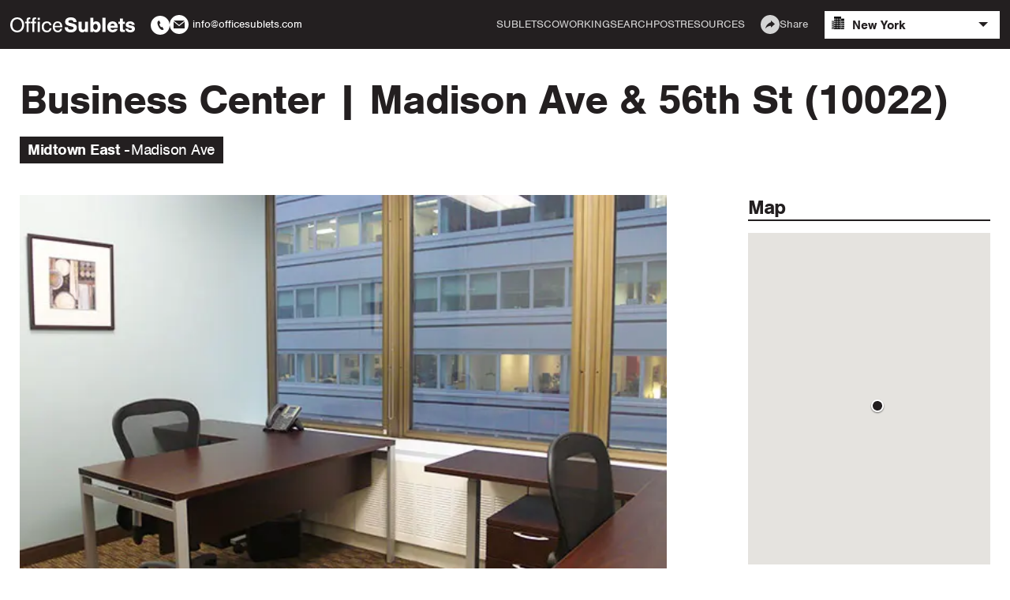

--- FILE ---
content_type: text/html; charset=utf-8
request_url: https://www.officesublets.com/coworking/new-york/biz-center-madison-56th
body_size: 68666
content:
<!DOCTYPE html><html><head><meta charSet="utf-8"/><meta name="viewport" content="width=device-width"/><title>Business Center | Madison Ave &amp; 56th St (10022) | Office Sublets</title><meta name="description" content="Located on Madison Avenue in the heart of the Plaza District in Midtown Manhattan, these office suites have a modern vibe and are ideal for start-up hedge funds, attorneys and other professional services companies. There are a wide variety of suites available, from 1-person private offices to large team rooms to accommodate traders or back office employees. Shared amenities include: receptions services, conference rooms, pantry, business lounge, IT services and much more. "/><link rel="shortlink" href="https://www.officesublets.com/coworking/new-york/biz-center-madison-56th"/><meta name="robots" content="index, follow"/><link rel="canonical" href="https://www.officesublets.com/coworking/new-york/biz-center-madison-56th"/><meta property="og:type" content="website"/><meta property="og:url" content="https://www.officesublets.com/coworking/new-york/biz-center-madison-56th"/><meta property="og:title" content="Business Center | Madison Ave &amp; 56th St (10022) | Office Sublets"/><meta property="og:description" content="Located on Madison Avenue in the heart of the Plaza District in Midtown Manhattan, these office suites have a modern vibe and are ideal for start-up hedge funds, attorneys and other professional services companies. There are a wide variety of suites available, from 1-person private offices to large team rooms to accommodate traders or back office employees. Shared amenities include: receptions services, conference rooms, pantry, business lounge, IT services and much more. "/><meta property="og:image" content="https://manage.officesublets.combusiness-center-manhattan.jpg"/><meta name="next-head-count" content="12"/><link rel="preconnect" href="https://use.typekit.net" crossorigin /><link rel="preload" href="/_next/static/css/ac4af7126b1975a2.css" as="style"/><link rel="stylesheet" href="/_next/static/css/ac4af7126b1975a2.css" data-n-g=""/><link rel="preload" href="/_next/static/css/b44e452a9b15cc82.css" as="style"/><link rel="stylesheet" href="/_next/static/css/b44e452a9b15cc82.css" data-n-p=""/><link rel="preload" href="/_next/static/css/4eb120b1b4cc4b26.css" as="style"/><link rel="stylesheet" href="/_next/static/css/4eb120b1b4cc4b26.css" data-n-p=""/><link rel="preload" href="/_next/static/css/93e80a6c41e5fccd.css" as="style"/><link rel="stylesheet" href="/_next/static/css/93e80a6c41e5fccd.css" data-n-p=""/><noscript data-n-css=""></noscript><script defer="" nomodule="" src="/_next/static/chunks/polyfills-c67a75d1b6f99dc8.js"></script><script src="/_next/static/chunks/webpack-6371ad203a61b91f.js" defer=""></script><script src="/_next/static/chunks/framework-bb5c596eafb42b22.js" defer=""></script><script src="/_next/static/chunks/main-4635e9fb031dc6af.js" defer=""></script><script src="/_next/static/chunks/pages/_app-91793683ae061ce0.js" defer=""></script><script src="/_next/static/chunks/743-90a7e12e3a611891.js" defer=""></script><script src="/_next/static/chunks/935-8de3e1b5476f741b.js" defer=""></script><script src="/_next/static/chunks/618-52d1600189537a95.js" defer=""></script><script src="/_next/static/chunks/791-355015820b6716b0.js" defer=""></script><script src="/_next/static/chunks/120-9925fd0891be0775.js" defer=""></script><script src="/_next/static/chunks/725-96330adeb7f80b22.js" defer=""></script><script src="/_next/static/chunks/518-bd17377b1eb3ccdc.js" defer=""></script><script src="/_next/static/chunks/360-fc35ea99657ec558.js" defer=""></script><script src="/_next/static/chunks/398-c2d6a469abb90fcc.js" defer=""></script><script src="/_next/static/chunks/270-98940e8ce9407e4a.js" defer=""></script><script src="/_next/static/chunks/pages/coworking/%5B...slug%5D-757d432777014953.js" defer=""></script><script src="/_next/static/RnuGt_cv4CSc02Qa2VJgN/_buildManifest.js" defer=""></script><script src="/_next/static/RnuGt_cv4CSc02Qa2VJgN/_ssgManifest.js" defer=""></script><style id="__jsx-1399013231">.map-style{width:100%;height:42rem;margin:0;margin-bottom:2rem;}@media (min-width:768px){.map-style{width:45%;}}@media (min-width:1024px){.map-style{width:100%;}}.transit-map-wrapper{width:100%;-webkit-box-pack:justify;-webkit-justify-content:space-between;-ms-flex-pack:justify;justify-content:space-between;}@media (min-width:1024px){.transit-map-wrapper{width:25%;display:block;}}.tag-id{color:var(--color-gamma);font-size:1.6rem;-webkit-text-decoration:none;text-decoration:none;font-weight:700;margin-top:0.4rem;}.tag-name a{color:var(--color-gamma);font-size:1.6rem;-webkit-text-decoration:none;text-decoration:none;font-weight:700;}.transit{padding-top:6rem;width:100%;}@media (min-width:768px){.transit{padding-top:0;width:50%;}}@media (min-width:1024px){.transit{padding-top:6rem;width:100%;}}.padding-mobile{padding-top:2.8rem;}@media (min-width:768px){.padding-mobile{padding-top:7rem;}}@media (min-width:1024px){.padding-mobile{padding-top:3.2rem;}}.button--primary-float{background-color:var(--color-iota) !important;color:var(--color-beta);left:0;top:4.7rem;position:fixed;z-index:15;width:100%;padding:1.7rem 4rem;width:100%;}@media (min-width:768px){.button--primary-float{top:6rem;}}@media (min-width:1024px){.button--primary-float{position:relative;top:0;padding:1.35rem 4rem;}}.form-style{width:100%;}@media (min-width:1024px){.form-style{position:-webkit-sticky;position:sticky;top:7rem;}}</style><style data-href="https://use.typekit.net/tac8cwc.css">@import url("https://p.typekit.net/p.css?s=1&k=tac8cwc&ht=tk&f=10793.10794.10795.10796.10797.10798&a=1569828&app=typekit&e=css");@font-face{font-family:"nimbus-sans";src:url("https://use.typekit.net/af/da0c19/00000000000000000001518d/27/l?primer=7cdcb44be4a7db8877ffa5c0007b8dd865b3bbc383831fe2ea177f62257a9191&fvd=n4&v=3") format("woff2"),url("https://use.typekit.net/af/da0c19/00000000000000000001518d/27/d?primer=7cdcb44be4a7db8877ffa5c0007b8dd865b3bbc383831fe2ea177f62257a9191&fvd=n4&v=3") format("woff"),url("https://use.typekit.net/af/da0c19/00000000000000000001518d/27/a?primer=7cdcb44be4a7db8877ffa5c0007b8dd865b3bbc383831fe2ea177f62257a9191&fvd=n4&v=3") format("opentype");font-display:auto;font-style:normal;font-weight:400;font-stretch:normal}@font-face{font-family:"nimbus-sans";src:url("https://use.typekit.net/af/7ba522/00000000000000000001011f/27/l?primer=7cdcb44be4a7db8877ffa5c0007b8dd865b3bbc383831fe2ea177f62257a9191&fvd=i4&v=3") format("woff2"),url("https://use.typekit.net/af/7ba522/00000000000000000001011f/27/d?primer=7cdcb44be4a7db8877ffa5c0007b8dd865b3bbc383831fe2ea177f62257a9191&fvd=i4&v=3") format("woff"),url("https://use.typekit.net/af/7ba522/00000000000000000001011f/27/a?primer=7cdcb44be4a7db8877ffa5c0007b8dd865b3bbc383831fe2ea177f62257a9191&fvd=i4&v=3") format("opentype");font-display:auto;font-style:italic;font-weight:400;font-stretch:normal}@font-face{font-family:"nimbus-sans";src:url("https://use.typekit.net/af/360cf4/000000000000000000012544/27/l?primer=7cdcb44be4a7db8877ffa5c0007b8dd865b3bbc383831fe2ea177f62257a9191&fvd=n7&v=3") format("woff2"),url("https://use.typekit.net/af/360cf4/000000000000000000012544/27/d?primer=7cdcb44be4a7db8877ffa5c0007b8dd865b3bbc383831fe2ea177f62257a9191&fvd=n7&v=3") format("woff"),url("https://use.typekit.net/af/360cf4/000000000000000000012544/27/a?primer=7cdcb44be4a7db8877ffa5c0007b8dd865b3bbc383831fe2ea177f62257a9191&fvd=n7&v=3") format("opentype");font-display:auto;font-style:normal;font-weight:700;font-stretch:normal}@font-face{font-family:"nimbus-sans";src:url("https://use.typekit.net/af/a44ffc/000000000000000000010121/27/l?primer=7cdcb44be4a7db8877ffa5c0007b8dd865b3bbc383831fe2ea177f62257a9191&fvd=i7&v=3") format("woff2"),url("https://use.typekit.net/af/a44ffc/000000000000000000010121/27/d?primer=7cdcb44be4a7db8877ffa5c0007b8dd865b3bbc383831fe2ea177f62257a9191&fvd=i7&v=3") format("woff"),url("https://use.typekit.net/af/a44ffc/000000000000000000010121/27/a?primer=7cdcb44be4a7db8877ffa5c0007b8dd865b3bbc383831fe2ea177f62257a9191&fvd=i7&v=3") format("opentype");font-display:auto;font-style:italic;font-weight:700;font-stretch:normal}@font-face{font-family:"nimbus-sans";src:url("https://use.typekit.net/af/50ea52/00000000000000000001011c/27/l?primer=7cdcb44be4a7db8877ffa5c0007b8dd865b3bbc383831fe2ea177f62257a9191&fvd=n3&v=3") format("woff2"),url("https://use.typekit.net/af/50ea52/00000000000000000001011c/27/d?primer=7cdcb44be4a7db8877ffa5c0007b8dd865b3bbc383831fe2ea177f62257a9191&fvd=n3&v=3") format("woff"),url("https://use.typekit.net/af/50ea52/00000000000000000001011c/27/a?primer=7cdcb44be4a7db8877ffa5c0007b8dd865b3bbc383831fe2ea177f62257a9191&fvd=n3&v=3") format("opentype");font-display:auto;font-style:normal;font-weight:300;font-stretch:normal}@font-face{font-family:"nimbus-sans";src:url("https://use.typekit.net/af/bb49eb/00000000000000000001011d/27/l?primer=7cdcb44be4a7db8877ffa5c0007b8dd865b3bbc383831fe2ea177f62257a9191&fvd=i3&v=3") format("woff2"),url("https://use.typekit.net/af/bb49eb/00000000000000000001011d/27/d?primer=7cdcb44be4a7db8877ffa5c0007b8dd865b3bbc383831fe2ea177f62257a9191&fvd=i3&v=3") format("woff"),url("https://use.typekit.net/af/bb49eb/00000000000000000001011d/27/a?primer=7cdcb44be4a7db8877ffa5c0007b8dd865b3bbc383831fe2ea177f62257a9191&fvd=i3&v=3") format("opentype");font-display:auto;font-style:italic;font-weight:300;font-stretch:normal}.tk-nimbus-sans{font-family:"nimbus-sans",sans-serif}</style></head><body><div id="__next" data-reactroot=""><header class="site-header_header__NMDPY"><a class="site-header_header__logo-link__Y3q56" href="/"><svg width="158px" height="19px" viewBox="0 0 158 19"><title>Office Sublets</title><g fill="var(--color-beta)"><path d="M8.77994198,0 C14.0314961,0 17.6145877,3.92539455 17.6145877,9.62266858 C17.6145877,15.0473458 13.8947368,19 8.80729383,19 C3.66514712,19 0,15.0473458 0,9.48637016 C0,3.95265423 3.66514712,0 8.77994198,0 Z M8.80729383,2.2625538 C5.14214671,2.2625538 2.65312889,5.20659971 2.65312889,9.48637016 C2.65312889,13.7934003 5.14214671,16.7374462 8.80729383,16.7374462 C12.4177373,16.7374462 14.9614588,13.7934003 14.9614588,9.5954089 C14.9614588,5.17934003 12.4997928,2.2625538 8.80729383,2.2625538 Z M25.564857,5.42467719 L25.564857,7.41463415 L23.2399503,7.41463415 L23.2399503,18.5911047 L20.7235806,18.5911047 L20.7235806,7.41463415 L18.8636552,7.41463415 L18.8636552,5.42467719 L20.7235806,5.42467719 L20.7235806,3.27116212 C20.7235806,0.981348637 21.708247,0.0817790531 24.2246167,0.0817790531 C24.6622462,0.0817790531 24.9631165,0.109038737 25.564857,0.218077475 L25.564857,2.34433286 C25.1272275,2.28981349 24.9084128,2.2625538 24.6075425,2.2625538 C23.5134687,2.2625538 23.2399503,2.6169297 23.2399503,4.06169297 L23.2399503,5.42467719 L25.564857,5.42467719 Z M32.8130957,5.42467719 L32.8130957,7.41463415 L30.488189,7.41463415 L30.488189,18.5911047 L27.9718193,18.5911047 L27.9718193,7.41463415 L26.1118939,7.41463415 L26.1118939,5.42467719 L27.9718193,5.42467719 L27.9718193,3.27116212 C27.9718193,0.981348637 28.9564857,0.0817790531 31.4728554,0.0817790531 C31.9104849,0.0817790531 32.2113552,0.109038737 32.8130957,0.218077475 L32.8130957,2.34433286 C32.3754662,2.28981349 32.1566515,2.2625538 31.8557812,2.2625538 C30.7617074,2.2625538 30.488189,2.6169297 30.488189,4.06169297 L30.488189,5.42467719 L32.8130957,5.42467719 Z M37.3808537,5.42467719 L37.3808537,18.5911047 L34.864484,18.5911047 L34.864484,5.42467719 L37.3808537,5.42467719 Z M37.3808537,0.408895265 L37.3808537,3.32568149 L34.864484,3.32568149 L34.864484,0.408895265 L37.3808537,0.408895265 Z M52.1690841,9.89526542 L49.7894737,9.89526542 C49.4065479,8.09612626 48.2577704,7.16929699 46.4525487,7.16929699 C44.0455864,7.16929699 42.4318276,9.07747489 42.4318276,11.9670014 C42.4318276,14.938307 44.0182346,16.8464849 46.4525487,16.8464849 C48.4218815,16.8464849 49.5980108,15.7833572 49.9535847,13.6571019 L52.3331952,13.6571019 C51.9776212,17.010043 49.8168255,18.9454806 46.397845,18.9454806 C42.4591794,18.9454806 39.8881061,16.1922525 39.8881061,11.9942611 C39.8881061,7.79626973 42.4865313,5.07030129 46.4799005,5.07030129 C49.7074182,5.07030129 51.8135102,6.84218077 52.1690841,9.89526542 Z M66,12.6212339 L56.3721508,12.6212339 C56.5636138,15.3199426 57.931206,16.8464849 60.201409,16.8464849 C61.7604642,16.8464849 62.7998342,16.1104735 63.4015748,14.5566714 L65.8085371,14.5566714 C65.1794447,17.3098996 63.0733527,18.9454806 60.1467053,18.9454806 C56.4268545,18.9454806 53.8557812,16.1104735 53.8557812,11.9942611 C53.8557812,7.87804878 56.3721508,5.07030129 60.0646498,5.07030129 C62.6904269,5.07030129 64.6050559,6.46054519 65.480315,8.99569584 C65.8085371,9.97704448 65.9726482,11.0401722 66,12.6212339 Z M56.3995027,10.794835 L63.374223,10.794835 C63.2648156,8.39598278 62.0613344,7.06025825 60.0646498,7.06025825 C58.0132615,7.06025825 56.5362619,8.58680057 56.3995027,10.794835 Z"></path><path d="M84.1199019,6.1061693 L80.0260656,6.1061693 L80.0260656,5.80631277 C80.0260656,4.27977044 78.825207,3.40746055 76.7509966,3.40746055 C74.8132475,3.40746055 73.6396811,4.11621234 73.6396811,5.26111908 C73.6396811,6.02439024 74.1855259,6.54232425 75.3045078,6.81492109 L78.9889605,7.65997131 C81.0085863,8.15064562 82.1275682,8.64131994 83.00092,9.45911047 C83.9288562,10.3041607 84.3928243,11.4763271 84.3928243,12.9210904 C84.3928243,16.6829268 81.4998467,19 76.7782889,19 C71.8656854,19 69.0272922,16.6556671 69,12.5939742 L73.0938363,12.5939742 C73.175713,14.6657102 74.3492794,15.5925395 76.8328734,15.5925395 C78.934376,15.5925395 80.2171113,14.8292683 80.2171113,13.5480631 C80.2171113,12.6484935 79.5620975,12.0215208 78.2520699,11.6944046 L74.9497087,10.8766141 C73.0119595,10.4131994 71.8111009,9.89526542 70.9923336,9.18651363 C70.0643974,8.42324247 69.5458448,7.08751793 69.5458448,5.61549498 C69.5458448,2.0989957 72.2477768,0 76.8601656,0 C79.8077277,0 81.8819381,0.8723099 83.0555045,2.58967001 C83.6559338,3.4892396 83.9561484,4.47058824 84.1199019,6.1061693 Z M98.5484003,5.42467719 L98.5484003,18.5911047 L94.8639477,18.5911047 L94.8639477,17.1463415 C93.9360115,18.4548063 92.980783,18.9454806 91.3705407,18.9454806 C90.0059287,18.9454806 88.7504855,18.4548063 87.8771338,17.5824964 C86.9764898,16.6829268 86.6216907,15.5652798 86.6216907,13.6843615 L86.6216907,5.42467719 L90.497189,5.42467719 L90.497189,12.8393113 C90.497189,14.1205165 90.5517735,14.4476327 90.9065726,14.9110473 C91.2613718,15.4017217 91.8890933,15.6743185 92.5986916,15.6743185 C93.3082899,15.6743185 93.9087192,15.4017217 94.2635184,14.9110473 C94.6183175,14.4476327 94.672902,14.1477762 94.672902,12.8393113 L94.672902,5.42467719 L98.5484003,5.42467719 Z M101.486865,18.5911047 L101.486865,0.408895265 L105.362363,0.408895265 L105.362363,6.35150646 C106.617806,5.42467719 107.654912,5.07030129 108.992231,5.07030129 C112.349177,5.07030129 114.614433,7.79626973 114.614433,11.830703 C114.614433,15.974175 112.185424,18.9454806 108.801186,18.9454806 C107.163651,18.9454806 106.235715,18.4548063 105.19861,17.0918221 L105.19861,18.5911047 L101.486865,18.5911047 Z M108.009711,8.20516499 C106.317592,8.20516499 105.19861,9.73170732 105.19861,11.9942611 C105.19861,14.2840746 106.317592,15.8106169 108.009711,15.8106169 C109.70183,15.8106169 110.793519,14.338594 110.793519,12.0487805 C110.793519,9.67718795 109.729122,8.20516499 108.009711,8.20516499 Z M120.74609,0.408895265 L120.74609,18.5911047 L116.870592,18.5911047 L116.870592,0.408895265 L120.74609,0.408895265 Z M136.266278,13.1391679 L126.905039,13.1391679 C127.15067,14.938307 128.215067,15.9196557 129.879894,15.9196557 C130.916999,15.9196557 131.653889,15.5652798 132.172442,14.7474892 L136.102525,14.7474892 C135.365634,17.3098996 132.909333,18.9454806 129.770725,18.9454806 C125.704181,18.9454806 123.002249,16.1649928 123.002249,12.0215208 C123.002249,7.90530846 125.758765,5.07030129 129.743432,5.07030129 C132.527241,5.07030129 134.628744,6.46054519 135.611264,8.94117647 C136.075233,10.0860832 136.266278,11.312769 136.266278,13.1391679 Z M126.932332,10.4131994 L132.281611,10.4131994 C132.117858,8.85939742 131.217214,8.0143472 129.71614,8.0143472 C128.215067,8.0143472 127.232546,8.85939742 126.932332,10.4131994 Z M145.154452,5.58823529 L145.154452,8.31420373 L142.780027,8.31420373 L142.780027,13.4390244 C142.780027,15.5107604 142.861903,15.6743185 143.762547,15.6743185 L145.154452,15.6743185 L145.154452,18.5911047 L142.780027,18.5911047 C141.087908,18.5911047 140.241848,18.3457676 139.668711,17.7187948 C139.068282,17.0645624 138.904528,16.3558106 138.904528,14.3113343 L138.904528,8.31420373 L137.048656,8.31420373 L137.048656,5.58823529 L138.904528,5.58823529 L138.904528,1.41750359 L142.780027,1.41750359 L142.780027,5.58823529 L145.154452,5.58823529 Z M157.699785,9.37733142 L154.069917,9.37733142 C153.906164,8.39598278 153.114689,7.87804878 151.831953,7.87804878 C150.712971,7.87804878 149.976081,8.31420373 149.976081,8.96843615 C149.976081,9.45911047 150.358172,9.70444763 151.586323,9.97704448 L154.015333,10.4949785 C155.625575,10.8220947 156.444342,11.1764706 157.017479,11.7761836 C157.645201,12.3758967 158,13.3572453 158,14.420373 C158,17.2008608 155.734744,18.9454806 152.077584,18.9454806 C148.420423,18.9454806 146.155167,17.2281205 145.936829,14.3113343 L149.566697,14.3113343 C149.785035,15.5652798 150.603803,16.1377331 152.15946,16.1377331 C153.387611,16.1377331 154.179086,15.6470588 154.179086,14.856528 C154.179086,14.2295552 153.74241,13.902439 152.705305,13.6571019 L150.303588,13.1119082 C147.41061,12.4849354 146.291628,11.4218077 146.291628,9.32281205 C146.291628,6.67862267 148.393131,5.07030129 151.91383,5.07030129 C155.298068,5.07030129 157.344986,6.59684362 157.699785,9.37733142 Z"></path></g></svg></a><ul class="site-header_header__contact-list__eiiaB"><li><a href="tel:+1-212-390-0112" class="site-header_header__contact-link__TKJx_"><svg width="24px" height="25px" viewBox="0 0 24 25"><g fill="var(--color-beta)"><path d="M12,1 C5.373,1 0,6.373 0,13 C0,19.627 5.373,25 12,25 C18.627,25 24,19.627 24,13 C24,6.373 18.627,1 12,1 Z M15.445,18.827 C11.761,20.511 6.044,9.397 9.645,7.519 L10.698,7 L12.444,10.409 L11.402,10.922 C10.307,11.509 12.587,15.962 13.707,15.419 L14.739,14.914 L16.499,18.311 L15.445,18.827 L15.445,18.827 Z"></path></g></svg><span style="display:none">+1-212-390-0112</span></a></li><li><a href="mailto:info@officesublets.com?subject=Office Sublets" target="_blank" rel="noopener noreferrer" class="site-header_header__contact-link__TKJx_"><svg width="24px" height="24px" viewBox="0 0 24 24"><g transform="translate(-222.000000, -11.000000)" fill="var(--color-beta)"><path d="M234,11 C227.373,11 222,16.373 222,23 C222,29.627 227.373,35 234,35 C240.627,35 246,29.627 246,23 C246,16.373 240.627,11 234,11 Z M240.99,17.98 L234,23.646 L227.009,17.98 L240.99,17.98 Z M241,27.98 L227,27.98 L227,19.475 L234,25.148 L241,19.476 L241,27.98 Z"></path></g></svg><span>info@officesublets.com</span></a></li></ul><nav class="site-header_header__menu__HXfRQ"><ul class="site-header_header__menu-list__kIjrZ"></ul></nav><div class="share-dropdown_share___j4UB site-header_header__share-dropdown__HQKuM"><div class="share-dropdown_share__label__EVHEH"><span style="box-sizing:border-box;display:inline-block;overflow:hidden;width:initial;height:initial;background:none;opacity:1;border:0;margin:0;padding:0;position:relative;max-width:100%"><span style="box-sizing:border-box;display:block;width:initial;height:initial;background:none;opacity:1;border:0;margin:0;padding:0;max-width:100%"><img style="display:block;max-width:100%;width:initial;height:initial;background:none;opacity:1;border:0;margin:0;padding:0" alt="" aria-hidden="true" src="data:image/svg+xml,%3csvg%20xmlns=%27http://www.w3.org/2000/svg%27%20version=%271.1%27%20width=%2724%27%20height=%2724%27/%3e"/></span><img alt="Share" src="[data-uri]" decoding="async" data-nimg="intrinsic" style="position:absolute;top:0;left:0;bottom:0;right:0;box-sizing:border-box;padding:0;border:none;margin:auto;display:block;width:0;height:0;min-width:100%;max-width:100%;min-height:100%;max-height:100%"/><noscript><img alt="Share" srcSet="/_next/static/media/icon-share.81dbffe4.svg 1x, /_next/static/media/icon-share.81dbffe4.svg 2x" src="/_next/static/media/icon-share.81dbffe4.svg" decoding="async" data-nimg="intrinsic" style="position:absolute;top:0;left:0;bottom:0;right:0;box-sizing:border-box;padding:0;border:none;margin:auto;display:block;width:0;height:0;min-width:100%;max-width:100%;min-height:100%;max-height:100%" loading="lazy"/></noscript></span>Share</div></div><div class="site-header_header__location-dropdown__9dX9T"><div class="select-dropdown_select-dropdown__BkLRf   select-dropdown_select-dropdown--has-icon__W4pWa" style="width:100%"><div class="select-dropdown_select-dropdown__item___L_t5 select-dropdown_select-dropdown__item--selected__lMn5K"><div class="select-dropdown_select-dropdown__icon__5xsft"><span style="box-sizing:border-box;display:inline-block;overflow:hidden;width:16px;height:16px;background:none;opacity:1;border:0;margin:0;padding:0;position:relative"><img alt="Select" aria-hidden="true" src="[data-uri]" decoding="async" data-nimg="fixed" style="position:absolute;top:0;left:0;bottom:0;right:0;box-sizing:border-box;padding:0;border:none;margin:auto;display:block;width:0;height:0;min-width:100%;max-width:100%;min-height:100%;max-height:100%"/><noscript><img alt="Select" aria-hidden="true" srcSet="/_next/image?url=%2F_next%2Fstatic%2Fmedia%2Ficon-location.91eae8b6.png&amp;w=16&amp;q=75 1x, /_next/image?url=%2F_next%2Fstatic%2Fmedia%2Ficon-location.91eae8b6.png&amp;w=32&amp;q=75 2x" src="/_next/image?url=%2F_next%2Fstatic%2Fmedia%2Ficon-location.91eae8b6.png&amp;w=32&amp;q=75" decoding="async" data-nimg="fixed" style="position:absolute;top:0;left:0;bottom:0;right:0;box-sizing:border-box;padding:0;border:none;margin:auto;display:block;width:0;height:0;min-width:100%;max-width:100%;min-height:100%;max-height:100%" loading="lazy"/></noscript></span></div></div></div></div><div class="site-header_header__overlay-icon-container__GT18y"><span style="box-sizing:border-box;display:inline-block;overflow:hidden;width:31px;height:21px;background:none;opacity:1;border:0;margin:0;padding:0;position:relative"><img alt="Open Menu" src="[data-uri]" decoding="async" data-nimg="fixed" class="site-header_header__overlay-icon__ctoyA" style="position:absolute;top:0;left:0;bottom:0;right:0;box-sizing:border-box;padding:0;border:none;margin:auto;display:block;width:0;height:0;min-width:100%;max-width:100%;min-height:100%;max-height:100%"/><noscript><img alt="Open Menu" srcSet="/_next/static/media/icon-menu.626215f4.svg 1x, /_next/static/media/icon-menu.626215f4.svg 2x" src="/_next/static/media/icon-menu.626215f4.svg" decoding="async" data-nimg="fixed" style="position:absolute;top:0;left:0;bottom:0;right:0;box-sizing:border-box;padding:0;border:none;margin:auto;display:block;width:0;height:0;min-width:100%;max-width:100%;min-height:100%;max-height:100%" class="site-header_header__overlay-icon__ctoyA" loading="lazy"/></noscript></span></div></header><main><div class="content-block_content-block__WFuUg layout_wrapper__vRp9T layout_screen-gutter__ny3M0 layout_grid__sLFPH  layout_align-justify__3w5eK "><div class="jsx-1399013231 layout_padding-bottom-small__KLrpV"><h1 class="jsx-1399013231 layout_large-12__2Wl_A padding-mobile">Business Center | Madison Ave &amp; 56th St (10022)</h1><span class="label_label__v3Rg0 ">Midtown East<!-- --> <em>Madison Ave</em></span></div><div class="jsx-1399013231 layout_large-12__2Wl_A layout_grid__sLFPH layout_align-justify__3w5eK"><div class="jsx-1399013231 layout_large-8__0_3kN"><span style="box-sizing:border-box;display:inline-block;overflow:hidden;width:initial;height:initial;background:none;opacity:1;border:0;margin:0;padding:0;position:relative;max-width:100%"><span style="box-sizing:border-box;display:block;width:initial;height:initial;background:none;opacity:1;border:0;margin:0;padding:0;max-width:100%"><img style="display:block;max-width:100%;width:initial;height:initial;background:none;opacity:1;border:0;margin:0;padding:0" alt="" aria-hidden="true" src="data:image/svg+xml,%3csvg%20xmlns=%27http://www.w3.org/2000/svg%27%20version=%271.1%27%20width=%27926%27%20height=%27618%27/%3e"/></span><img alt="Business Center on Madison Avenue Manhattan NYC" src="[data-uri]" decoding="async" data-nimg="intrinsic" style="position:absolute;top:0;left:0;bottom:0;right:0;box-sizing:border-box;padding:0;border:none;margin:auto;display:block;width:0;height:0;min-width:100%;max-width:100%;min-height:100%;max-height:100%;object-fit:cover"/><noscript><img alt="Business Center on Madison Avenue Manhattan NYC" srcSet="/_next/image?url=https%3A%2F%2Fmanage.officesublets.com%2Fsites%2Fdefault%2Ffiles%2Fsuites%2F2649%2Fimages%2Fbusiness-center-manhattan.jpg&amp;w=1080&amp;q=75 1x, /_next/image?url=https%3A%2F%2Fmanage.officesublets.com%2Fsites%2Fdefault%2Ffiles%2Fsuites%2F2649%2Fimages%2Fbusiness-center-manhattan.jpg&amp;w=1920&amp;q=75 2x" src="/_next/image?url=https%3A%2F%2Fmanage.officesublets.com%2Fsites%2Fdefault%2Ffiles%2Fsuites%2F2649%2Fimages%2Fbusiness-center-manhattan.jpg&amp;w=1920&amp;q=75" decoding="async" data-nimg="intrinsic" style="position:absolute;top:0;left:0;bottom:0;right:0;box-sizing:border-box;padding:0;border:none;margin:auto;display:block;width:0;height:0;min-width:100%;max-width:100%;min-height:100%;max-height:100%;object-fit:cover" loading="lazy"/></noscript></span><div class="jsx-1399013231"><h3 class="jsx-1399013231">High-End Office Suites in Midtown East Class A Building!</h3><p>Located on Madison Avenue in the heart of the Plaza District in Midtown Manhattan, these office suites have a modern vibe and are ideal for start-up hedge funds, attorneys and other professional services companies. There are a wide variety of suites available, from 1-person private offices to large team rooms to accommodate traders or back office employees. Shared amenities include: receptions services, conference rooms, pantry, business lounge, IT services and much more. </p>
</div><div class="workspace-info_workspace__container__7QHWH layout_padding-bottom-small__KLrpV layout_padding-top-small__T8Hak"><div class="workspace-info_workspace__item__m9V83"><p class="workspace-info_workspace__label__9cGJd ">Private Offices</p><div class="workspace-info_icon__container__2tWuI"><svg width="140px" height="120px" viewBox="0 0 130 100"><g transform="translate(-106.000000, -1142.000000)" fill="var(--color-alpha)" fill-rule="nonzero"><g transform="translate(99.000000, 1088.000000)"><g transform="translate(0.000000, 1.000000)"><g transform="translate(7.000000, 53.000000)"><path d="M129.771459,37.3172098 C129.474308,36.736008 128.918515,36.32975 128.273406,36.2222061 C124.128212,35.5493841 119.934926,37.1098176 117.244349,40.3264119 C116.65008,32.8589802 114.689818,21.1123892 108.220951,17.8911845 C107.278473,17.4217241 106.132803,17.7358185 105.563247,18.6198148 C105.311508,19.0108876 99.9919746,27.6494793 103.997101,45.6758757 C101.76031,44.815174 99.3786078,44.3910327 96.9814238,44.4265011 C96.2215811,44.4263829 95.5231565,44.8428314 95.1634811,45.5104827 C94.8038058,46.178134 94.8410864,46.9889412 95.2605195,47.6209482 C95.3327397,47.7279786 102.030648,57.9452693 103.008716,67.0675562 L101.108293,67.0675562 C100.530028,67.0655656 99.9774609,67.3057092 99.5851677,67.7295009 C99.1928746,68.1532926 98.9968585,68.7218383 99.0448582,69.296671 L101.108293,93.9960038 C101.19759,95.0655569 102.095789,95.8871472 103.171727,95.883457 L119.679202,95.883457 C120.75514,95.8871472 121.653339,95.0655569 121.742636,93.9960038 L123.806071,69.296671 C123.855254,68.735827 123.66963,68.1796764 123.293236,67.7601671 C122.916842,67.3406579 122.383224,67.0951766 121.818983,67.0819642 C122.526741,53.8431218 129.707493,39.3260889 129.785903,39.171718 C130.07637,38.5862833 130.07101,37.898072 129.771459,37.3172098 Z M108.105398,22.9813054 C111.87942,27.3716118 113.334141,38.6941976 113.365093,45.9825591 C112.424706,47.8252015 111.621245,49.7342422 110.961192,51.6942798 C110.553315,50.9903724 110.088896,50.3206103 109.5725,49.6915756 C109.440441,49.5310299 109.28981,49.3951836 109.159813,49.2408127 C105.119609,35.2898062 106.834323,26.6903219 108.111589,22.9813054 L108.105398,22.9813054 Z M100.858617,48.9650035 C103.026289,49.4436281 104.975138,50.62217 106.403065,52.317938 C110.080105,56.7020695 109.910904,63.8442933 109.605515,67.0675562 L107.129394,67.0675562 C106.223863,60.6876936 104.094819,54.5415448 100.858617,48.9650035 Z M117.780842,91.7668891 L105.070087,91.7668891 L103.351246,71.1841117 L119.499683,71.1841117 L117.780842,91.7668891 Z M117.667353,67.0675562 L113.746828,67.0675562 C114.000169,64.1655191 113.873928,61.2429363 113.371283,58.3733911 C113.389854,58.3095844 113.433186,58.2581275 113.445567,58.1922626 C114.246734,54.4390369 115.532668,50.8053522 117.271174,47.3821879 C117.293872,47.3369058 117.320696,47.2977986 117.341331,47.2504582 C119.097313,44.0127873 121.497088,41.1229653 124.67684,40.3675774 C120.853449,48.811656 118.483781,57.838007 117.667353,67.0675562 L117.667353,67.0675562 Z M88.7276863,44.4265011 L78.4105145,44.4265011 L78.4105145,42.3682234 C78.4105145,38.9579572 75.6390214,36.1933902 72.2202114,36.1933902 L65.1777099,36.1933902 C71.6374554,32.3543246 74.063897,24.2138048 70.7562278,17.4779029 C67.4485587,10.742001 59.5133435,7.66418064 52.512747,10.4018304 C45.5121505,13.1394802 41.7881884,20.7767327 43.9511605,27.9602792 L30.951524,27.9602792 C30.3164197,27.9604542 29.7167789,28.2523561 29.3258589,28.7516439 C28.934939,29.2509318 28.7962974,29.9019736 28.9499926,30.5166602 L32.4351333,44.4265011 L22.3016071,44.4265011 C22.3016071,44.4162097 22.3016071,44.4038601 22.2850996,44.3915104 L4.95225092,21.3387997 L17.4587266,11.9818691 C17.6652149,13.8063009 18.4831732,15.507754 19.7800903,16.8105887 L24.5404334,21.5610937 C25.3462042,22.3646082 26.6523588,22.3646082 27.4581296,21.5610937 L38.8813023,10.1644099 C39.6868298,9.36065276 39.6868298,8.05776234 38.8813023,7.25400519 L34.1209592,2.50761673 C30.9516991,-0.501132906 26.0031076,-0.595836947 22.7204843,2.28943929 C22.6691062,2.15881521 22.6040942,2.03394523 22.5265214,1.91689102 C21.2176365,0.296955697 19.0595782,-0.377335167 17.0581087,0.208271342 C15.0566392,0.793877852 13.6056525,2.52413293 13.3813803,4.59265207 C13.2318751,5.94990989 13.6339585,7.3103152 14.4976983,8.36959172 C14.6264304,8.50570837 14.7745162,8.6222165 14.9372098,8.71538238 L0.82538218,19.280522 C0.387576723,19.6080555 0.0981407939,20.095657 0.0207469921,20.6360598 C-0.0566468097,21.1764625 0.0843412135,21.7253995 0.412695306,22.1621108 L17.1533383,44.4265011 L2.0634428,44.4265011 C0.923839467,44.4265011 0,45.3480234 0,46.4847788 C0,47.6215343 0.923839467,48.5430566 2.0634428,48.5430566 L41.2686958,48.5430566 L41.2686958,69.4181094 C37.6356376,70.3537887 35.0924546,73.6161487 35.0783927,77.3589449 L35.0783927,93.8251668 C35.0783927,94.9619222 36.0022238,95.8834445 37.1418271,95.8834445 L47.4589989,95.8834445 C48.5986023,95.8834445 49.5224333,94.9619222 49.5224333,93.8251668 L49.5224333,79.4172226 L63.9664739,79.4172226 L63.9664739,90.0811596 L55.3000495,91.8080546 C54.2611546,92.0184813 53.5511368,92.9799286 53.6576751,94.0320221 C53.7642134,95.0841155 54.6526406,95.8845073 55.7127364,95.8834445 C55.8513725,95.8843493 55.9897121,95.8705499 56.1254233,95.842279 L63.9664739,94.2779879 L63.9664739,97.9417223 C63.9664739,99.0784777 64.8903049,100 66.0299083,100 C67.1695116,100 68.0933426,99.0784777 68.0933426,97.9417223 L68.0933426,94.2779879 L75.9343932,95.842279 C77.0316256,96.0222548 78.0744929,95.3025879 78.2925677,94.2149386 C78.5106426,93.1272892 77.8254843,92.0628809 76.7432595,91.8080546 L68.0933426,90.0791013 L68.0933426,79.4172226 L76.3470801,79.4172226 C77.4866834,79.4172226 78.4105145,78.4957003 78.4105145,77.3589449 L78.4105145,48.5430566 L88.7276863,48.5430566 C89.8672897,48.5430566 90.7911207,47.6215343 90.7911207,46.4847788 C90.7911207,45.3480234 89.8672897,44.4265011 88.7276863,44.4265011 Z M28.2835033,4.21185705 C29.3791404,4.20905134 30.430424,4.6433359 31.203263,5.41802145 L34.504758,8.71126583 L25.9992815,17.1954867 L22.6977865,13.9022423 C21.0867315,12.294728 21.0867315,9.68894714 22.6977865,8.08143284 L25.3658071,5.42007972 C26.1374099,4.64456376 27.1881462,4.20945708 28.2835033,4.21185705 L28.2835033,4.21185705 Z M17.8610963,4.34565875 C18.3039871,3.99347219 18.9487026,4.06329494 19.3055004,4.50208785 C19.475826,4.71208815 19.6862323,4.88628896 19.9245307,5.01459901 L19.7697731,5.16896984 C19.352967,5.58830365 18.9828368,6.05136291 18.6658357,6.5500742 C18.4708006,6.53198355 18.2741767,6.54168622 18.0818838,6.57889009 C18.0115265,6.29253602 17.8806757,6.02447095 17.698085,5.79262799 C17.5251077,5.58090739 17.4447942,5.30867225 17.4752341,5.03724007 C17.5062922,4.76462202 17.6451978,4.51566139 17.8610963,4.34565875 Z M74.2836457,42.3682234 L74.2836457,69.125834 L57.7761708,69.125834 L57.7761708,42.3682234 C57.7761708,41.231468 58.7000018,40.3099456 59.8396052,40.3099456 L72.2202114,40.3099456 C73.3598147,40.3099456 74.2836457,41.231468 74.2836457,42.3682234 Z M47.4589989,69.125834 L45.3954824,69.125834 L45.3954824,44.4265011 C45.3796044,40.8551848 47.6911341,37.6874835 51.103024,36.6050457 C51.6200305,36.8720637 52.1526707,37.1078192 52.6980588,37.311035 L52.8198014,37.3542588 C53.6663123,37.6641831 54.5402739,37.8936708 55.4300459,38.0396653 C54.2887016,39.1926481 53.6488908,40.7478736 53.649302,42.3682234 L53.649302,69.125834 L47.4589989,69.125834 Z M55.8757477,23.6852364 C56.5096444,27.6639367 59.0519711,31.0828898 62.6850811,32.842514 L62.6211147,32.8775047 C62.0589192,33.1762298 61.4704384,33.4228843 60.8630686,33.6143682 C60.6567252,33.6781748 60.4503817,33.7522728 60.2440383,33.8037297 C59.9407134,33.879886 59.625008,33.9313429 59.32581,33.9786833 C59.026612,34.0260237 58.6737647,34.0589562 58.3415518,34.0774807 C58.0464807,34.0939469 57.7514096,34.1104131 57.4563385,34.10218 C56.9790426,34.0875016 56.503327,34.0400489 56.0325687,33.9601588 C55.7932104,33.9189933 55.5559154,33.865478 55.3206839,33.8078463 C54.9344011,33.7129783 54.5540679,33.5954522 54.1816681,33.4558808 C53.9753247,33.3797245 53.7689812,33.3118013 53.5626378,33.2212371 C51.0381665,32.1170609 49.0678739,30.0425127 48.0988962,27.4683883 C47.1299185,24.8942639 47.244426,22.0388518 48.4164325,19.5501564 C50.3309318,21.7693147 52.9755296,23.2353505 55.8757477,23.6852364 L55.8757477,23.6852364 Z M36.689935,44.4265011 L33.5947834,32.0768347 L45.3955646,32.0768347 C45.5563244,32.0643952 45.7149856,32.0326041 45.868091,31.9821539 C46.3189998,32.6329345 46.8228002,33.2456219 47.3743981,33.8140211 C43.5845675,36.0093492 41.2570021,40.0549512 41.2686958,44.4265011 L36.689935,44.4265011 Z M45.3955646,91.7668891 L39.2052615,91.7668891 L39.2052615,77.3589449 C39.2052615,75.0854341 41.0529235,73.2423894 43.3321302,73.2423894 L45.3955646,73.2423894 L45.3955646,91.7668891 Z M74.2836457,75.3006672 L49.5224333,75.3006672 L49.5224333,73.2423894 L74.2836457,73.2423894 L74.2836457,75.3006672 Z"></path></g></g></g></g></svg><svg width="50px" height="60px" class="workspace-info_workspace_icon__vvWWt" viewBox="0 0 50 40" version="1.1"><title>check mark</title><g id="Pages" stroke="none" stroke-width="1" fill="var(--color-phi)" fill-rule="evenodd"><g id="Coworking-Tablet-+-new-features" transform="translate(-144.000000, -1032.000000)" fill="#15B716" fill-rule="nonzero"><g id="Data" transform="translate(20.000000, 818.000000)"><g id="Group-2" transform="translate(0.000000, 151.854659)"><polygon id="check-mark" points="166.260417 63 142.75 86.7427895 131.7375 76.4570526 124 84.0846316 142.75 102 174 70.6255263"></polygon></g></g></g></g></svg></div></div><div class="workspace-info_workspace__item__m9V83"><p class="workspace-info_workspace__label__9cGJd ">Team Rooms</p><div class="workspace-info_icon__container__2tWuI"><svg width="140px" height="120px" viewBox="0 0 169 100"><g transform="translate(-449.000000, -1142.000000)" fill="var(--color-alpha)" fill-rule="nonzero"><g transform="translate(99.000000, 1088.000000)"><g transform="translate(343.000000, 2.000000)"><g transform="translate(7.000000, 52.000000)"><path d="M41.2782968,42.4053624 L59.8185265,42.4053624 C60.7640174,42.4051016 61.5879425,41.7622116 61.8167512,40.8461932 L65.9368023,24.3905825 C66.0902436,23.776292 65.9518311,23.1256698 65.5615569,22.6267037 C65.1712828,22.1277376 64.5726325,21.8358489 63.9385775,21.8358489 L45.3983479,21.8358489 C44.452857,21.8361097 43.6289319,22.4789997 43.4001231,23.395018 L39.2800721,39.8506288 C39.1266307,40.4649193 39.2650433,41.1155415 39.6553174,41.6145076 C40.0455916,42.1134737 40.6442418,42.4053624 41.2782968,42.4053624 Z M47.0072278,25.9497516 L61.2996848,25.9497516 L58.2096465,38.2914597 L43.9171895,38.2914597 L47.0072278,25.9497516 Z M111.319164,42.4053624 L129.859394,42.4053624 C130.804885,42.4051016 131.62881,41.7622116 131.857619,40.8461932 L135.97767,24.3905825 C136.131111,23.776292 135.992699,23.1256698 135.602424,22.6267037 C135.21215,22.1277376 134.6135,21.8358489 133.979445,21.8358489 L115.439215,21.8358489 C114.493725,21.8361097 113.669799,22.4789997 113.440991,23.395018 L109.32094,39.8506288 C109.167498,40.4649193 109.305911,41.1155415 109.696185,41.6145076 C110.086459,42.1134737 110.685109,42.4053624 111.319164,42.4053624 Z M117.048095,25.9497516 L131.340552,25.9497516 L128.250514,38.2914597 L113.958057,38.2914597 L117.048095,25.9497516 Z M168.175869,19.3325391 L154.087354,8.78243569 C154.249779,8.68932985 154.39762,8.5728968 154.526139,8.43686787 C155.717837,7.01066456 156.046673,5.05362281 155.386389,3.31716427 C154.726105,1.58070573 153.179331,0.33473317 151.339962,0.057647621 C149.500594,-0.219437928 147.654529,0.515431739 146.51058,1.9800976 C146.433136,2.09707638 146.368231,2.22186589 146.316938,2.35240579 C143.039738,-0.531011117 138.099321,-0.436368105 134.935297,2.57044263 L130.182818,7.31377243 C129.378621,8.11701163 129.378621,9.41906244 130.182818,10.2223016 L141.587119,21.6116412 C142.391559,22.4146379 143.695556,22.4146379 144.5,21.6116412 L149.252474,16.8641975 C150.547249,15.5622024 151.363856,13.8618458 151.570003,12.0385897 L164.055818,21.3894905 L146.751603,44.4273455 C146.751603,44.4396872 146.751603,44.452029 146.735123,44.4623137 L107.199113,44.4623137 C107.210788,40.0935809 104.887068,36.050586 101.103498,33.8566726 C105.358431,29.4450795 106.352703,22.8286096 103.58183,17.3643823 C100.810957,11.9001549 94.8814469,8.78421666 88.801864,9.5975581 C82.7222812,10.4108995 77.823365,14.975491 76.5907682,20.9753124 C75.3581713,26.9751337 78.0616929,33.0969038 83.3295977,36.2345083 L76.2987306,36.2345083 C72.8855686,36.2345083 70.1186541,38.9972938 70.1186541,42.4053624 L70.1186541,44.4623137 L37.1582458,44.4623137 C37.1699202,40.0935809 34.8462,36.050586 31.0626303,33.8566726 C35.317564,29.4450795 36.3118351,22.8286096 33.5409621,17.3643823 C30.7700892,11.9001549 24.8405794,8.78421666 18.7609965,9.5975581 C12.6814136,10.4108995 7.78249748,14.975491 6.54990066,20.9753124 C5.31730384,26.9751337 8.02082539,33.0969038 13.2887302,36.2345083 L6.25786309,36.2345083 C2.84470106,36.2345083 0.0777865457,38.9972938 0.0777865457,42.4053624 L0.0777865457,77.3735352 C0.0777865457,78.5095581 1.00009138,79.4304866 2.13781206,79.4304866 L10.3779141,79.4304866 L10.3779141,90.0854945 L1.72580696,91.8133337 C0.982895378,91.9353142 0.365801838,92.452259 0.116373938,93.16157 C-0.133053962,93.870881 0.0249182462,94.6595634 0.528379041,95.2185214 C1.03183984,95.7774793 1.8005867,96.0176696 2.53333696,95.8449583 L10.3614339,94.2816753 L10.3614339,97.9430487 C10.3614339,99.0790715 11.2837388,100 12.4214594,100 C13.5591801,100 14.4814849,99.0790715 14.4814849,97.9430487 L14.4814849,94.2816753 L22.3095819,95.8449583 C22.4504558,95.8743951 22.5941569,95.8881919 22.7380672,95.8860973 C23.7964117,95.8871594 24.6833712,95.0872834 24.7897335,94.035868 C24.8960958,92.9844525 24.187251,92.0236247 23.1500723,91.8133337 L14.4979651,90.0875515 L14.4979651,79.4304866 L28.9181438,79.4304866 L28.9181438,93.829146 C28.9181438,94.9651688 29.8404486,95.8860973 30.9781693,95.8860973 L41.2782968,95.8860973 C42.4160175,95.8860973 43.3383224,94.9651688 43.3383224,93.829146 L43.3383224,77.3735352 C43.3242837,73.633151 40.7853021,70.3728933 37.1582458,69.4378169 L37.1582458,48.5762164 L70.1186541,48.5762164 L70.1186541,77.3735352 C70.1186541,78.5095581 71.0409589,79.4304866 72.1786796,79.4304866 L80.4187816,79.4304866 L80.4187816,90.0854945 L71.7666745,91.8133337 C70.6862376,92.0679957 70.0022112,93.1317181 70.2199258,94.2186666 C70.4376404,95.305615 71.4787848,96.0248181 72.5742045,95.8449583 L80.4023014,94.2816753 L80.4023014,97.9430487 C80.4023014,99.0790715 81.3246063,100 82.4623269,100 C83.6000476,100 84.5223525,99.0790715 84.5223525,97.9430487 L84.5223525,94.2816753 L92.3504494,95.8449583 C92.4913233,95.8743951 92.6350244,95.8881919 92.7789347,95.8860973 C93.8372792,95.8871594 94.7242387,95.0872834 94.830601,94.035868 C94.9369633,92.9844525 94.2281185,92.0236247 93.1909398,91.8133337 L84.5388327,90.0875515 L84.5388327,79.4304866 L98.9590113,79.4304866 L98.9590113,93.829146 C98.9590113,94.9651688 99.8813161,95.8860973 101.019037,95.8860973 L111.319164,95.8860973 C112.456885,95.8860973 113.37919,94.9651688 113.37919,93.829146 L113.37919,77.3735352 C113.365151,73.633151 110.82617,70.3728933 107.199113,69.4378169 L107.199113,48.5762164 L160.759777,48.5762164 C161.897497,48.5762164 162.819802,47.6552879 162.819802,46.5192651 C162.819802,45.3832422 161.897497,44.4623137 160.759777,44.4623137 L151.874887,44.4623137 L168.587874,22.212271 C169.270506,21.3034527 169.086045,20.0141529 168.175869,19.3325391 Z M151.166238,4.40730018 C151.604752,4.76358561 151.673707,5.40620567 151.32074,5.84716612 C151.138451,6.07885968 151.007816,6.346752 150.937575,6.63292154 C150.74562,6.59557374 150.549297,6.58587613 150.354588,6.60412422 C150.03811,6.10573431 149.668592,5.64297345 149.252474,5.22390987 L149.097972,5.06963852 C149.335877,4.94141115 149.545936,4.7673226 149.71598,4.55745763 C149.888203,4.34529229 150.137867,4.21023613 150.409922,4.18206798 C150.681977,4.15389984 150.954081,4.23493296 151.166238,4.40730018 L151.166238,4.40730018 Z M146.339598,13.9556683 L143.043557,17.2467905 L134.552132,8.76598008 L137.848173,5.47485793 C139.47869,3.91992563 142.045468,3.91992563 143.675985,5.47485793 L146.339598,8.13860992 C147.947992,9.74508831 147.947992,12.3491899 146.339598,13.9556683 L146.339598,13.9556683 Z M33.0382514,69.1457298 L24.7980927,69.1457298 L24.7980927,42.4053624 C24.7968785,40.7881939 24.1582464,39.2364836 23.0202907,38.0857645 C23.9084761,37.9403047 24.7809711,37.7116596 25.626223,37.4028567 L25.7477645,37.3576038 C26.2922516,37.154519 26.8240118,36.9189154 27.3401642,36.6520695 C30.7442335,37.7331282 33.0514219,40.8955725 33.0382514,44.4623137 L33.0382514,69.1457298 Z M18.2060111,33.8463878 C18.0000085,33.794964 17.794006,33.7209138 17.5880034,33.6571483 C16.981637,33.4657879 16.3941284,33.2192923 15.8328617,32.9207597 L15.7690009,32.8857915 C19.3961089,31.1273013 21.9342357,27.7105514 22.5670851,23.734415 C25.458071,23.2820411 28.0934922,21.8171866 30.0017172,19.6019998 C31.1717875,22.0890914 31.2861058,24.9426634 30.3187289,27.515129 C29.3513519,30.0875946 27.3843143,32.160806 24.8640135,33.2642706 C24.658011,33.3547764 24.4520084,33.4226558 24.2460059,33.498763 C23.8742213,33.6382445 23.4945165,33.7556949 23.1088718,33.8505017 C22.8740289,33.9080964 22.637126,33.9615771 22.398163,34.0027161 C21.9281824,34.0825548 21.4532527,34.1299769 20.9767454,34.1446458 C20.6821617,34.1446458 20.3875781,34.1446458 20.0929944,34.1199623 C19.7613303,34.1014498 19.4337863,34.0705955 19.1103623,34.0212287 C18.7869383,33.9718619 18.5150149,33.922495 18.2060111,33.8463878 Z M4.19783758,42.4053624 C4.19783758,41.2693395 5.12014241,40.348411 6.25786309,40.348411 L18.6180162,40.348411 C19.7557369,40.348411 20.6780417,41.2693395 20.6780417,42.4053624 L20.6780417,69.1457298 L4.19783758,69.1457298 L4.19783758,42.4053624 Z M4.19783758,75.3165839 L4.19783758,73.2596325 L28.9181438,73.2596325 L28.9181438,75.3165839 L4.19783758,75.3165839 Z M39.2182713,77.3735352 L39.2182713,91.7721946 L33.0381948,91.7721946 L33.0381948,73.2596325 L35.0982203,73.2596325 C37.3736617,73.2596325 39.2182713,75.1014895 39.2182713,77.3735352 Z M103.079119,69.1457298 L94.8389602,69.1457298 L94.8389602,42.4053624 C94.837746,40.7881939 94.1991139,39.2364836 93.0611582,38.0857645 C93.9493436,37.9403047 94.8218386,37.7116596 95.6670905,37.4028567 L95.788632,37.3576038 C96.3331191,37.154519 96.8648793,36.9189154 97.3810317,36.6520695 C100.785101,37.7331282 103.092289,40.8955725 103.079119,44.4623137 L103.079119,69.1457298 Z M88.2468786,33.8463878 C88.040876,33.794964 87.8348735,33.7209138 87.6288709,33.6571483 C87.0233092,33.4654006 86.4365193,33.2189173 85.8757892,32.9207597 L85.8119284,32.8857915 C89.4390365,31.1273013 91.9771632,27.7105514 92.6100126,23.734415 C95.5009985,23.2820411 98.1364197,21.8171866 100.044645,19.6019998 C101.214428,22.088102 101.329279,24.9405174 100.363152,27.5123647 C99.3970258,30.084212 97.4317874,32.1575623 94.9131211,33.2622136 C94.7071186,33.3527195 94.501116,33.4226558 94.2951135,33.498763 C93.9247226,33.6382262 93.5463898,33.7556778 93.1620995,33.8505017 C92.9251965,33.9080964 92.6882936,33.9615771 92.4493306,34.0027161 C91.97935,34.0825548 91.5044203,34.1299769 91.027913,34.1446458 C90.7333294,34.1446458 90.4387457,34.1446458 90.1441621,34.1199623 C89.812498,34.1014498 89.4828939,34.0705955 89.1615299,34.0212287 C88.8401659,33.9718619 88.5558824,33.922495 88.2468786,33.8463878 Z M74.2387051,42.4053624 C74.2387051,41.2693395 75.1610099,40.348411 76.2987306,40.348411 L88.6588837,40.348411 C89.7966044,40.348411 90.7189092,41.2693395 90.7189092,42.4053624 L90.7189092,69.1457298 L74.2387051,69.1457298 L74.2387051,42.4053624 Z M74.2387051,75.3165839 L74.2387051,73.2596325 L98.9590113,73.2596325 L98.9590113,75.3165839 L74.2387051,75.3165839 Z M109.259139,77.3735352 L109.259139,91.7721946 L103.079062,91.7721946 L103.079062,73.2596325 L105.139088,73.2596325 C107.414529,73.2596325 109.259139,75.1014895 109.259139,77.3735352 Z M160.759777,50.6331677 L133.979445,50.6331677 C132.841724,50.6331677 131.919419,51.5540962 131.919419,52.6901191 L131.919419,93.829146 C131.919419,94.9651688 132.841724,95.8860973 133.979445,95.8860973 L160.759777,95.8860973 C161.897497,95.8860973 162.819802,94.9651688 162.819802,93.829146 L162.819802,52.6901191 C162.819802,51.5540962 161.897497,50.6331677 160.759777,50.6331677 Z M136.039471,65.0318271 L158.699751,65.0318271 L158.699751,71.2026812 L136.039471,71.2026812 L136.039471,65.0318271 Z M158.699751,54.7470704 L158.699751,60.9179245 L136.039471,60.9179245 L136.039471,54.7470704 L158.699751,54.7470704 Z M136.039471,91.7721946 L136.039471,75.3165839 L158.699751,75.3165839 L158.699751,91.7721946 L136.039471,91.7721946 Z"></path></g></g></g></g></svg><svg width="50px" height="60px" class="workspace-info_workspace_icon__vvWWt" viewBox="0 0 50 40" version="1.1"><title>check mark</title><g id="Pages" stroke="none" stroke-width="1" fill="var(--color-phi)" fill-rule="evenodd"><g id="Coworking-Tablet-+-new-features" transform="translate(-144.000000, -1032.000000)" fill="#15B716" fill-rule="nonzero"><g id="Data" transform="translate(20.000000, 818.000000)"><g id="Group-2" transform="translate(0.000000, 151.854659)"><polygon id="check-mark" points="166.260417 63 142.75 86.7427895 131.7375 76.4570526 124 84.0846316 142.75 102 174 70.6255263"></polygon></g></g></g></g></svg></div></div><div class="workspace-info_workspace__item__m9V83"><p class="workspace-info_workspace__label__9cGJd ">Meeting Rooms</p><div class="workspace-info_icon__container__2tWuI"><svg width="140px" height="120px" viewBox="0 0 121 100"><g transform="translate(-805.000000, -1142.000000)" fill="var(--color-alpha)"><g transform="translate(99.000000, 1088.000000)"><g transform="translate(706.000000, 0.000000)"><g transform="translate(0.000000, 54.000000)"><path d="M115.097561,26.4710715 L101.817073,26.4710715 L101.817073,14.7066073 C101.792435,11.3196103 99.8285546,8.24424125 96.7601585,6.78765231 C95.2850517,2.71452632 91.4061425,0 87.0609756,0 C82.7158087,0 78.8368995,2.71452632 77.3617927,6.78765231 C74.2929083,8.24369118 72.3288096,11.3194024 72.304878,14.7066073 L72.304878,26.4710715 L48.695122,26.4710715 L48.695122,14.7066073 C48.6704836,11.3196103 46.7066034,8.24424125 43.6382073,6.78765231 C42.1631005,2.71452632 38.2841913,0 33.9390244,0 C29.5938575,0 25.7149483,2.71452632 24.2398415,6.78765231 C21.1714454,8.24424125 19.2075652,11.3196103 19.1829268,14.7066073 L19.1829268,26.4710715 L5.90243902,26.4710715 C2.64261196,26.4710715 0,29.1046366 0,32.3533036 L0,67.6466964 C0,70.8953634 2.64261196,73.5289285 5.90243902,73.5289285 L59.0243902,73.5289285 L59.0243902,85.2933927 C59.0483218,88.6805976 61.0124205,91.7563088 64.0813049,93.2123477 C65.5564117,97.2854737 69.4353209,100 73.7804878,100 C78.1256547,100 82.0045639,97.2854737 83.4796707,93.2123477 C86.5480668,91.7557588 88.511947,88.6803897 88.5365854,85.2933927 L88.5365854,73.5289285 L115.097561,73.5289285 C118.357388,73.5289285 121,70.8953634 121,67.6466964 L121,32.3533036 C121,29.1046366 118.357388,26.4710715 115.097561,26.4710715 Z M83.3719512,13.2360493 C85.6802606,13.2361459 87.8785773,12.2531262 89.4130976,10.5346342 C90.6979382,11.3385065 92.1841587,11.7651094 93.7012195,11.7654912 C93.9019024,11.7654912 94.0966829,11.7390212 94.2914634,11.7243156 C93.6475621,15.0185129 90.8399782,17.4554652 87.4773664,17.6388778 C84.1147546,17.8222903 81.0570656,15.7052573 80.0562561,12.5007703 C81.0962042,12.9787663 82.2267433,13.2294714 83.3719512,13.2360493 L83.3719512,13.2360493 Z M75.2560574,14.7066073 C75.2507431,13.2686373 75.7813262,11.8799042 76.7449878,10.8096285 C76.7449878,10.9008031 76.7641707,10.9905072 76.7715488,11.0816818 C76.7848293,11.2493254 76.7995854,11.4140279 76.8202439,11.5787304 C76.8409024,11.7434329 76.8704146,11.9243115 76.8999268,12.0963668 C76.929439,12.2684221 76.9604268,12.4169484 76.9958415,12.5757687 C77.0312561,12.734589 77.0784756,12.9125265 77.1256951,13.0786996 C77.1729146,13.2448726 77.2142317,13.3860462 77.2644024,13.5375137 C77.3145732,13.6889811 77.3809756,13.862507 77.4429512,14.0227978 C77.5049268,14.1830886 77.5595244,14.3169094 77.6229756,14.4639652 C77.6864268,14.611021 77.7705366,14.7727824 77.8472683,14.9257204 C77.924,15.0786585 77.9948293,15.2051265 78.0656585,15.3418884 C78.1364878,15.4786503 78.2412561,15.636 78.3342195,15.7830558 C78.4271829,15.9301116 78.4980122,16.0448151 78.5865488,16.1712831 C78.6750854,16.2977511 78.7916585,16.447748 78.8979024,16.5845099 C79.0041463,16.7212718 79.0838293,16.827152 79.1826951,16.9433261 C79.281561,17.0595001 79.4143659,17.2006737 79.5338902,17.3271417 C79.6534146,17.4536097 79.739,17.549196 79.8467195,17.6550761 C79.954439,17.7609563 80.1049512,17.891836 80.2362805,18.0080101 C80.3676098,18.1241842 80.4590976,18.208006 80.5771463,18.3021217 C80.6951951,18.3962374 80.8589878,18.5153526 81.002122,18.6197622 C81.123122,18.7065251 81.2411707,18.7976997 81.365122,18.880051 C81.5126829,18.9785784 81.6705732,19.0682824 81.8255122,19.159457 C81.9524146,19.2344555 82.0778415,19.3065128 82.2076951,19.3829818 C82.3700122,19.4682742 82.5382317,19.5447432 82.7064512,19.6226828 C82.8377805,19.6829757 82.9661585,19.7491508 83.0989634,19.805032 C83.2760366,19.8785599 83.4590122,19.9388528 83.6405122,20.0020868 C83.7718415,20.0491446 83.9016951,20.1006141 84.0359756,20.1417898 C84.2278049,20.2006121 84.424061,20.2447288 84.6262195,20.2888456 C84.7575488,20.3211979 84.8859268,20.3609029 85.0187317,20.387373 C85.237122,20.4314897 85.4614146,20.4579597 85.6827561,20.4888415 C85.7993293,20.503547 85.9114756,20.527076 86.0280488,20.5388404 C86.7187898,20.6094432 87.4149663,20.6094432 88.1057073,20.5388404 C88.2222805,20.527076 88.3344268,20.503547 88.451,20.4888415 C88.6738171,20.4579597 88.8936829,20.4314897 89.1150244,20.387373 C89.2507805,20.3594324 89.3791585,20.3197273 89.5119634,20.2888456 C89.7067439,20.2403172 89.9015244,20.197671 90.0904024,20.1417898 C90.2291098,20.1006141 90.360439,20.0476741 90.4961951,19.994734 C90.6732683,19.9315 90.8532927,19.8726777 91.0274146,19.8006203 C91.1646463,19.7432685 91.2959756,19.6756229 91.4302561,19.6138594 C91.5940488,19.5373904 91.7593171,19.4668036 91.9186829,19.3785702 C92.0529634,19.3079834 92.1798659,19.2315144 92.3111951,19.1491631 C92.4425244,19.0668119 92.6151707,18.9726961 92.753878,18.8771099 C92.8925854,18.7815236 93.0032561,18.6991723 93.1272073,18.6094683 C93.2511585,18.5197643 93.4075732,18.4080019 93.5418537,18.2991806 C93.6761341,18.1903593 93.775,18.0991847 93.8915732,17.9962456 C94.0081463,17.8933065 94.1483293,17.7712502 94.2708049,17.652135 C94.3932805,17.5330198 94.4862439,17.4300808 94.5924878,17.3168478 C94.6987317,17.2036148 94.8256341,17.069794 94.9363049,16.9403849 C95.0469756,16.8109758 95.1310854,16.6977429 95.2314268,16.574216 C95.3317683,16.4506891 95.4394878,16.308045 95.5354024,16.168342 C95.6313171,16.028639 95.7095244,15.9065826 95.7951098,15.7727619 C95.8806951,15.6389411 95.9751341,15.4889442 96.0577683,15.3418884 C96.1404024,15.1948326 96.2053293,15.0624823 96.2791098,14.9213088 C96.3528902,14.7801352 96.4266707,14.6183738 96.5004512,14.4639652 C96.5742317,14.3095566 96.6244024,14.1698536 96.6819512,14.0227978 C96.7395,13.875742 96.8044268,13.7036867 96.8590244,13.5404548 C96.913622,13.3772228 96.954939,13.2345787 96.9992073,13.0786996 C97.0434756,12.9228204 97.0906951,12.747824 97.129061,12.5787098 C97.1674268,12.4095957 97.1954634,12.2595987 97.2249756,12.0978374 C97.2544878,11.936076 97.2825244,11.7551973 97.3046585,11.5802009 C97.3267927,11.4052045 97.3400732,11.2507959 97.3533537,11.0831523 C97.3533537,10.9919777 97.3754878,10.9022737 97.3799146,10.8110991 C98.3419196,11.881584 98.8713713,13.2695842 98.8658964,14.7066073 L98.8658964,26.4710715 L75.2560574,26.4710715 L75.2560574,14.7066073 Z M27.2987805,11.7654912 C28.8158413,11.7651094 30.3020618,11.3385065 31.5869024,10.5346342 C33.9247649,13.1806049 37.7297838,13.9803989 40.9407927,12.5007703 C39.9399832,15.7052573 36.8822941,17.8222903 33.5196824,17.6388778 C30.1570706,17.4554652 27.3494867,15.0185129 26.7055854,11.7243156 C26.9033171,11.7390212 27.0980976,11.7654912 27.2987805,11.7654912 Z M22.1341103,14.7066073 C22.1290735,13.2686883 22.6596194,11.8800527 23.6230366,10.8096285 C23.6230366,10.9008031 23.6422195,10.9905072 23.6495976,11.0816818 C23.662878,11.2493254 23.6776341,11.4140279 23.6982927,11.5787304 C23.7189512,11.7434329 23.7484634,11.9243115 23.7779756,12.0963668 C23.8074878,12.2684221 23.8384756,12.418419 23.8738902,12.5772393 C23.9093049,12.7360595 23.9565244,12.9125265 24.0037439,13.077229 C24.0509634,13.2419315 24.0922805,13.3860462 24.1439268,13.5389842 C24.1955732,13.6919223 24.2590244,13.8610364 24.321,14.0213273 C24.3829756,14.1816181 24.4375732,14.3154389 24.5025,14.4624947 C24.5674268,14.6095505 24.650061,14.7683707 24.7238415,14.9198382 C24.797622,15.0713057 24.8714024,15.2021854 24.9451829,15.3404178 C25.0189634,15.4786503 25.1178293,15.6345294 25.2078415,15.7712913 C25.2978537,15.9080532 25.376061,16.0374623 25.4675488,16.1668714 C25.5590366,16.2962805 25.6682317,16.4389247 25.7715244,16.5727454 C25.8748171,16.7065662 25.961878,16.8197992 26.0666463,16.9389144 C26.1714146,17.0580296 26.2938902,17.1918504 26.4104634,17.3153772 C26.5270366,17.4389041 26.6214756,17.5433137 26.7321463,17.6506645 C26.8428171,17.7580152 26.983,17.8815421 27.111378,17.994775 C27.2397561,18.108008 27.3415732,18.2021237 27.4610976,18.29771 C27.580622,18.3932963 27.7370366,18.5065292 27.8757439,18.6079977 C28.0144512,18.7094663 28.1221707,18.7903469 28.2490732,18.8756393 C28.3759756,18.9609317 28.5441951,19.0579885 28.6991341,19.1476925 C28.8540732,19.2373966 28.9573659,19.3065128 29.0916463,19.3770996 C29.2510122,19.462392 29.4162805,19.5359199 29.5800732,19.6123889 C29.7143537,19.6741523 29.8456829,19.741798 29.9829146,19.7991498 C30.1570366,19.8712071 30.337061,19.9300294 30.5141341,19.9932634 C30.6498902,20.0417918 30.7812195,20.0947319 30.9199268,20.1403192 C31.1088049,20.1991415 31.3035854,20.2417877 31.4983659,20.287375 C31.6311707,20.3182567 31.7595488,20.3579618 31.8953049,20.3859024 C32.1136951,20.4300191 32.3379878,20.4564892 32.5593293,20.4873709 C32.6759024,20.5020765 32.7880488,20.5256054 32.904622,20.5373699 C33.595363,20.6079727 34.2915394,20.6079727 34.9822805,20.5373699 C35.0988537,20.5256054 35.211,20.5020765 35.3275732,20.4873709 C35.5503902,20.4564892 35.7702561,20.4300191 35.9915976,20.3859024 C36.1273537,20.3579618 36.2557317,20.3182567 36.3885366,20.287375 C36.5833171,20.2388466 36.7780976,20.1962004 36.9669756,20.1403192 C37.1056829,20.0991436 37.2370122,20.0462035 37.3727683,19.9932634 C37.5498415,19.9300294 37.7298659,19.8712071 37.9039878,19.7991498 C38.0412195,19.741798 38.1725488,19.6741523 38.3068293,19.6123889 C38.470622,19.5359199 38.6358902,19.4653331 38.7952561,19.3770996 C38.9295366,19.3065128 39.056439,19.2300438 39.1877683,19.1476925 C39.3190976,19.0653413 39.4917439,18.9712256 39.6304512,18.8756393 C39.7691585,18.780053 39.8798293,18.6977018 40.0037805,18.6079977 C40.1277317,18.5182937 40.2841463,18.4065313 40.4184268,18.29771 C40.5527073,18.1888887 40.6515732,18.0977141 40.7681463,17.994775 C40.8847195,17.891836 41.0249024,17.7697797 41.147378,17.6506645 C41.2698537,17.5315493 41.3628171,17.4286102 41.469061,17.3153772 C41.5753049,17.2021443 41.7022073,17.0683235 41.812878,16.9389144 C41.9235488,16.8095053 42.0076585,16.6962723 42.108,16.5727454 C42.2083415,16.4492186 42.316061,16.3065744 42.4119756,16.1668714 C42.5078902,16.0271684 42.5860976,15.9051121 42.6716829,15.7712913 C42.7572683,15.6374705 42.8517073,15.4874736 42.9343415,15.3404178 C43.0169756,15.193362 43.0819024,15.0610118 43.1556829,14.9198382 C43.2294634,14.7786646 43.3032439,14.6169033 43.3770244,14.4624947 C43.4508049,14.3080861 43.5009756,14.1683831 43.5585244,14.0213273 C43.6160732,13.8742715 43.681,13.7022162 43.7355976,13.5389842 C43.7901951,13.3757523 43.8315122,13.2331081 43.8757805,13.077229 C43.9200488,12.9213498 43.9672683,12.7463534 44.0056341,12.5772393 C44.044,12.4081251 44.0720366,12.2581282 44.1015488,12.0963668 C44.131061,11.9346054 44.1590976,11.7537268 44.1812317,11.5787304 C44.2033659,11.403734 44.2166463,11.2493254 44.2299268,11.0816818 C44.2373049,10.9905072 44.252061,10.9008031 44.2564878,10.8096285 C45.2193696,11.8802716 45.7493805,13.2688831 45.7439445,14.7066073 L45.7439445,26.4710715 L22.1341103,26.4710715 L22.1341103,14.7066073 Z M76.3908415,87.6551089 C74.0119088,85.5324647 70.706315,84.7751085 67.6360488,85.6492677 C69.1284924,83.3948506 71.7427561,82.1394469 74.4420223,82.38095 C77.1412884,82.6224531 79.4893681,84.3218373 80.5550122,86.8051264 C79.1202422,86.7701441 77.6962779,87.060801 76.3908415,87.6551089 L76.3908415,87.6551089 Z M85.5854019,85.2933927 C85.5904387,86.7313117 85.0598928,88.1199473 84.0964756,89.1903715 C84.0964756,89.0991969 84.0772927,89.0094928 84.0699146,88.9183182 C84.0566341,88.7506746 84.041878,88.5859721 84.0212195,88.4212696 C84.000561,88.2565671 83.9710488,88.0756885 83.9415366,87.9036332 C83.9120244,87.7315779 83.8810366,87.581581 83.845622,87.4227607 C83.8102073,87.2639405 83.7629878,87.0874735 83.7157683,86.922771 C83.6685488,86.7580685 83.6272317,86.6139538 83.5755854,86.4610158 C83.523939,86.3080777 83.4604878,86.1389636 83.3985122,85.9786727 C83.3365366,85.8183819 83.281939,85.6845611 83.2170122,85.5375053 C83.1520854,85.3904495 83.0694512,85.2316293 82.9956707,85.0801618 C82.9218902,84.9286943 82.8481098,84.7978146 82.7743293,84.6595822 C82.7005488,84.5213497 82.6016829,84.3654706 82.5116707,84.2287087 C82.4216585,84.0919468 82.3434512,83.9625377 82.2519634,83.8331286 C82.1604756,83.7037195 82.0512805,83.5610753 81.9479878,83.4272546 C81.8446951,83.2934338 81.7576341,83.1802008 81.6528659,83.0610856 C81.5480976,82.9419704 81.425622,82.8081496 81.3090488,82.6846228 C81.1924756,82.5610959 81.0980366,82.4566863 80.9873659,82.3493355 C80.8766951,82.2419848 80.7365122,82.1184579 80.6081341,82.005225 C80.4797561,81.891992 80.377939,81.7978763 80.2584146,81.70229 C80.1388902,81.6067037 79.9824756,81.4934708 79.8437683,81.3920023 C79.705061,81.2905337 79.5973415,81.2096531 79.470439,81.1243607 C79.3435366,81.0390683 79.1753171,80.9420115 79.0277561,80.8523075 C78.8801951,80.7626034 78.7695244,80.6934872 78.6352439,80.6229004 C78.475878,80.537608 78.3106098,80.4640801 78.1468171,80.3876111 C78.0125366,80.3258477 77.8812073,80.258202 77.7439756,80.2008502 C77.5698537,80.1287929 77.3898293,80.0699706 77.2127561,80.0067366 C77.077,79.9582082 76.9456707,79.9052681 76.8069634,79.8596808 C76.6180854,79.8008585 76.4233049,79.7582123 76.2285244,79.712625 C76.0957195,79.6817433 75.9673415,79.6420382 75.8315854,79.6140976 C75.6131951,79.5699809 75.3889024,79.5435108 75.167561,79.5126291 C75.0509878,79.4979235 74.9388415,79.4743946 74.8222683,79.4626301 C74.1315272,79.3920273 73.4353508,79.3920273 72.7446098,79.4626301 C72.6280366,79.4743946 72.5158902,79.4979235 72.3993171,79.5126291 C72.1765,79.5435108 71.9566341,79.5699809 71.7352927,79.6140976 C71.6024878,79.6405676 71.4741098,79.6802727 71.3427805,79.712625 C71.1465244,79.7596828 70.9502683,79.8037996 70.7525366,79.8596808 C70.6182561,79.9008564 70.4884024,79.9523259 70.3570732,79.9993838 C70.1755732,80.0626178 69.9925976,80.1229107 69.8155244,80.1964386 C69.6827195,80.2523198 69.5543415,80.3184949 69.4230122,80.3787878 C69.2547927,80.4567273 69.0865732,80.5331964 68.9242561,80.6184887 C68.7944024,80.6890755 68.6689756,80.7655445 68.5420732,80.8420136 C68.3945122,80.9331881 68.2307195,81.0228922 68.0816829,81.1214196 C67.9577317,81.2037708 67.8396829,81.2949454 67.7186829,81.3817083 C67.571122,81.486118 67.423561,81.5875865 67.2937073,81.6993489 C67.1638537,81.8111113 67.0664634,81.8949331 66.9528415,81.9934605 C66.8392195,82.0919879 66.6887073,82.2243381 66.5632805,82.3463944 C66.4378537,82.4684507 66.3537439,82.564037 66.2504512,82.6743289 C66.1471585,82.7846207 66.0114024,82.9257943 65.8992561,83.0581445 C65.7871098,83.1904947 65.7074268,83.2963749 65.6144634,83.4169607 C65.5215,83.5375464 65.4019756,83.6890139 65.3031098,83.8301875 C65.2042439,83.971361 65.1334146,84.0875351 65.0507805,84.2184148 C64.9681463,84.3492945 64.8678049,84.5125264 64.7822195,84.6595822 C64.6966341,84.806638 64.6346585,84.9360471 64.5638293,85.0757501 C64.493,85.2154531 64.4162683,85.3816262 64.3395366,85.5375053 C64.2628049,85.6933845 64.2185366,85.8316169 64.1595122,85.9786727 C64.1004878,86.1257285 64.0370366,86.2992544 63.9809634,86.4639569 C63.9248902,86.6286594 63.8865244,86.7683624 63.8422561,86.922771 C63.7979878,87.0771796 63.7507683,87.2551171 63.7124024,87.4257018 C63.6740366,87.5962866 63.646,87.7433424 63.6164878,87.9051038 C63.5869756,88.0668651 63.558939,88.2477438 63.5368049,88.4227402 C63.5146707,88.5977366 63.5013902,88.7521452 63.4881098,88.9197888 C63.4807317,89.0109634 63.4659756,89.1006674 63.4615488,89.191842 C62.498616,88.1207518 61.9690788,86.7314795 61.9755501,85.2933927 L61.9755501,73.5289285 L85.5854019,73.5289285 L85.5854019,85.2933927 Z M118.04878,67.6466964 C118.04878,69.2710299 116.727475,70.5878124 115.097561,70.5878124 L5.90243902,70.5878124 C4.27252549,70.5878124 2.95121951,69.2710299 2.95121951,67.6466964 L2.95121951,32.3533036 C2.95121951,30.7289701 4.27252549,29.4121876 5.90243902,29.4121876 L115.097561,29.4121876 C116.727475,29.4121876 118.04878,30.7289701 118.04878,32.3533036 L118.04878,67.6466964 Z M39.8414634,35.2944197 L26.5609756,35.2944197 C24.1161053,35.2944197 22.1341428,37.2695935 22.1341428,39.7060938 L22.1341428,47.0588839 C22.1330337,47.9374576 22.3967575,48.7961086 22.8911341,49.5235392 C22.4063062,50.057182 22.1366776,50.7506832 22.1341428,51.470558 L22.1341428,52.9411161 C22.1341428,54.5654496 23.4554523,55.8822321 25.0853659,55.8822321 L41.3170732,55.8822321 C42.9469867,55.8822321 44.2682962,54.5654496 44.2682962,52.9411161 L44.2682962,51.470558 C44.2657614,50.7506832 43.9961328,50.057182 43.5113049,49.5235392 C44.0056815,48.7961086 44.2694053,47.9374576 44.2682962,47.0588839 L44.2682962,39.7060938 C44.2682962,37.2695935 42.2863337,35.2944197 39.8414634,35.2944197 Z M25.0853659,39.7060938 C25.0853659,38.893927 25.7460188,38.2355358 26.5609756,38.2355358 L39.8414634,38.2355358 C40.6564202,38.2355358 41.3170732,38.893927 41.3170732,39.7060938 L41.3170732,47.0588839 C41.3170732,47.8710507 40.6564202,48.529442 39.8414634,48.529442 L26.5609756,48.529442 C25.7460188,48.529442 25.0853659,47.8710507 25.0853659,47.0588839 L25.0853659,39.7060938 Z M25.0853659,52.9411161 L25.0853659,51.470558 L41.3170732,51.470558 L41.3170732,52.9411161 L25.0853659,52.9411161 Z M26.5609756,45.5883259 C26.5609756,44.7761591 27.2216286,44.1177679 28.0365854,44.1177679 L38.3658537,44.1177679 C39.1808104,44.1177679 39.8414634,44.7761591 39.8414634,45.5883259 C39.8414634,46.4004927 39.1808104,47.0588839 38.3658537,47.0588839 L28.0365854,47.0588839 C27.2216286,47.0588839 26.5609756,46.4004927 26.5609756,45.5883259 Z M105.625622,49.4661874 C105.498413,48.7569748 105.112014,48.1198952 104.541049,47.6779889 C104.90116,46.8763744 105.011179,45.9853953 104.856829,45.1206885 L103.574524,37.8796607 C103.149629,35.4807124 100.854085,33.8790035 98.4467805,34.301793 L85.3684512,36.6002752 C82.9606622,37.0230092 81.3526334,39.310918 81.7768171,41.7104644 L83.059122,48.9514921 C83.2118303,49.8176335 83.6232614,50.6176901 84.2396098,51.2470332 C83.8548542,51.8563702 83.7107748,52.5863536 83.8352927,53.2955205 L84.0905732,54.7454908 C84.3392697,56.1481809 85.5608386,57.1716532 86.9901463,57.1748526 C87.1642233,57.1748526 87.3379815,57.1600171 87.509561,57.1307359 L103.494841,54.3204995 C105.09918,54.0381903 106.170505,52.5137183 105.88828,50.9146871 L105.625622,49.4661874 Z M85.8804878,39.495804 L98.9588171,37.1973218 C99.0436224,37.1827452 99.1295158,37.1752634 99.2155732,37.1752634 C99.9320874,37.1752634 100.545092,37.6881204 100.669049,38.3914149 L101.949878,45.6324427 C102.09099,46.4319583 101.555328,47.1941943 100.753159,47.3353489 L87.6748293,49.6338311 C87.2891149,49.7017648 86.892124,49.6140811 86.5713287,49.3901001 C86.2505335,49.1661191 86.0322583,48.8242206 85.9645976,48.4397379 L84.6837683,41.2001808 C84.6155705,40.8160023 84.7033563,40.4205618 84.927802,40.1009046 C85.1522477,39.7812475 85.4949554,39.5635758 85.8804878,39.495804 L85.8804878,39.495804 Z M86.9901463,54.2337366 L86.9901463,54.2337366 L86.7333902,52.7867075 L102.718671,49.9764711 L102.975427,51.4249707 L86.9901463,54.2337366 Z M87.1613171,46.7338906 C87.0931193,46.3497121 87.1809051,45.9542717 87.4053508,45.6346145 C87.6297964,45.3149573 87.9725042,45.0972857 88.3580366,45.0295139 L98.5308902,43.2413153 C99.0501671,43.1498992 99.5789361,43.3415097 99.9180151,43.743969 C100.257094,44.1464284 100.354969,44.6985933 100.174771,45.1924687 C99.9945734,45.6863441 99.5636793,46.0468986 99.0444024,46.1383146 L88.8715488,47.9265132 C88.786247,47.9410886 88.6998635,47.9484676 88.6133171,47.9485715 C87.8992263,47.9484215 87.2877111,47.4387121 87.1613171,46.7383023 L87.1613171,46.7338906 Z M81.5731829,52.1823081 L72.6280366,47.035355 C71.9222815,46.6292908 71.0198439,46.8702582 70.6123537,47.5735793 L70.0604756,48.529442 L60.5,48.529442 C59.6850432,48.529442 59.0243902,49.1878332 59.0243902,50 L59.0243902,63.2350223 C59.0243902,64.047189 59.6850432,64.7055803 60.5,64.7055803 L70.8292683,64.7055803 C70.8395976,64.7055803 70.8484512,64.7055803 70.8573049,64.7055803 L73.4573293,66.2011378 C74.1630844,66.607202 75.065522,66.3662347 75.4730122,65.6629136 L82.1132561,54.2013843 C82.5207152,53.4980453 82.2789201,52.5986972 81.5731829,52.192602 L81.5731829,52.1823081 Z M61.9756098,51.470558 L69.3536585,51.470558 L69.3536585,61.7644642 L61.9756098,61.7644642 L61.9756098,51.470558 Z M73.655061,62.9129701 L72.304878,62.1365154 L72.304878,50.5382242 L72.4303049,50.3220522 L78.8196951,53.9984473 L73.655061,62.9129701 Z"></path></g></g></g></g></svg><svg width="50px" height="60px" class="workspace-info_workspace_icon__vvWWt" viewBox="0 0 50 40" version="1.1"><title>check mark</title><g id="Pages" stroke="none" stroke-width="1" fill="var(--color-phi)" fill-rule="evenodd"><g id="Coworking-Tablet-+-new-features" transform="translate(-144.000000, -1032.000000)" fill="#15B716" fill-rule="nonzero"><g id="Data" transform="translate(20.000000, 818.000000)"><g id="Group-2" transform="translate(0.000000, 151.854659)"><polygon id="check-mark" points="166.260417 63 142.75 86.7427895 131.7375 76.4570526 124 84.0846316 142.75 102 174 70.6255263"></polygon></g></g></g></g></svg></div></div></div><div class="jsx-1399013231 layout_padding-top-small__T8Hak layout_padding-bottom-small__KLrpV"><h4 class="jsx-1399013231 layout_border-bottom__XgqKl">Amenities</h4><ul class="amenities-list_amenities-list__UpE99"><li class="amenities-list_amenities-list__item__WIMiS"><span><svg width="18px" height="18px" viewBox="0 0 18 18"><g transform="translate(-122.000000, -1384.000000)" fill="var(--color-alpha)"><g transform="translate(99.000000, 1297.000000)"><path d="M29.9545455,90.9510781 L29.9545455,88.4941027 C29.9545455,88.0435754 30.3175863,87.6783508 30.7725698,87.6783508 L33.2274302,87.6783508 C33.6792126,87.6783508 34.0454545,88.0442883 34.0454545,88.4941027 L34.0454545,90.9510781 L39.3628959,90.9510781 C40.2670435,90.9510781 41,91.682953 41,92.5891835 L41,102.403882 C41,103.308582 40.2664627,104.041987 39.3628959,104.041987 L24.6371041,104.041987 C23.7329565,104.041987 23,103.310112 23,102.403882 L23,92.5891835 C23,91.6844829 23.7335373,90.9510781 24.6371041,90.9510781 L29.9545455,90.9510781 Z M24.6363636,92.5874417 L24.6363636,102.405624 L39.3636364,102.405624 L39.3636364,92.5874417 L34.0454545,92.5874417 L34.0454545,93.4080534 C34.0454545,93.8585808 33.6824137,94.2238054 33.2274302,94.2238054 L30.7725698,94.2238054 C30.3207874,94.2238054 29.9545455,93.8578679 29.9545455,93.4080534 L29.9545455,92.5874417 L24.6363636,92.5874417 Z M27.0909091,96.6783508 C27.0909091,95.7746121 27.823534,95.0419872 28.7272727,95.0419872 C29.6310114,95.0419872 30.3636364,95.7746121 30.3636364,96.6783508 C30.3636364,97.1864371 30.1320724,97.899045 29.7687242,98.4256154 L30.8147292,98.9491611 C31.0174669,99.0506352 31.1818182,99.314268 31.1818182,99.5458199 L31.1818182,99.9510781 C31.1818182,100.402947 30.8128385,100.76926 30.3601467,100.76926 L27.0943987,100.76926 C26.6406021,100.76926 26.2727273,100.406098 26.2727273,99.9510781 L26.2727273,99.5458199 C26.2727273,99.3177685 26.433944,99.0523715 26.6352797,98.9518079 L27.6865739,98.4267057 C27.3227929,97.900029 27.0909091,97.1867879 27.0909091,96.6783508 Z M31.5909091,89.3147144 L31.5909091,92.5874417 L32.4090909,92.5874417 L32.4090909,89.3147144 L31.5909091,89.3147144 Z M32,96.6783508 C32,96.2264815 32.3669791,95.860169 32.8205785,95.860169 L36.9066942,95.860169 C37.3598872,95.860169 37.7272727,96.2233311 37.7272727,96.6783508 C37.7272727,97.1302202 37.3602936,97.4965326 36.9066942,97.4965326 L32.8205785,97.4965326 C32.3673855,97.4965326 32,97.1333705 32,96.6783508 Z M32,99.1328963 C32,98.6810269 32.3630409,98.3147144 32.8180243,98.3147144 L35.2728848,98.3147144 C35.7246671,98.3147144 36.0909091,98.6778766 36.0909091,99.1328963 C36.0909091,99.5847656 35.7278682,99.9510781 35.2728848,99.9510781 L32.8180243,99.9510781 C32.366242,99.9510781 32,99.587916 32,99.1328963 Z"></path></g></g></svg></span> <span>Doorman</span></li><li class="amenities-list_amenities-list__item__WIMiS"><span><svg width="16px" height="17px" viewBox="0 0 16 17"><title>Twitter icon</title><g transform="translate(-123.000000, -1417.000000)" fill="var(--color-alpha)"><g transform="translate(99.000000, 1297.000000)"><path d="M28.2105263,128.636149 C29.6633492,128.895354 30.7368421,129.877849 30.7368421,131.839785 C30.7368421,134.165195 29.2287486,136.985984 27.3684211,136.985984 C25.5080935,136.985984 24,134.165195 24,131.839785 C24,129.877849 25.0734929,128.895354 26.5263158,128.636149 L26.5263158,127.668958 C25.7996962,127.480898 25.2631579,126.822325 25.2631579,126.040812 L25.2631579,121.825893 C25.2631579,120.896942 26.0159156,120.143879 26.9514792,120.143879 L27.7853629,120.143879 C28.717797,120.143879 29.4736842,120.898286 29.4736842,121.825893 L29.4736842,126.040812 C29.4736842,126.823833 28.9388535,127.481887 28.2105263,127.669312 L28.2105263,128.636149 Z M34.5263158,126.040812 L34.5263158,121.825893 C34.5263158,120.896942 35.2790735,120.143879 36.2146371,120.143879 L37.0485208,120.143879 C37.9809549,120.143879 38.7368421,120.898286 38.7368421,121.825893 L38.7368421,126.040812 C38.7368421,126.823833 38.2020114,127.481887 37.4736842,127.669312 L37.4736842,128.681193 C38.9414677,129.096076 40,130.571265 40,132.293382 L40,136.143879 C40,136.608961 39.6229766,136.985984 39.1578947,136.985984 C38.6928128,136.985984 38.3157895,136.608961 38.3157895,136.143879 L38.3157895,132.293382 C38.3157895,132.170126 38.3068701,132.04986 38.289834,131.933353 L37.4736842,131.933353 L37.4736842,136.14514 C37.4736842,136.609526 37.0999033,136.985984 36.6315789,136.985984 C36.1664971,136.985984 35.7894737,136.609151 35.7894737,136.14514 L35.7894737,131.933353 L34.9734666,131.933353 C34.9563393,132.04989 34.9473684,132.17016 34.9473684,132.293382 L34.9473684,136.143879 C34.9473684,136.608961 34.5703451,136.985984 34.1052632,136.985984 C33.6401813,136.985984 33.2631579,136.608961 33.2631579,136.143879 L33.2631579,132.293382 C33.2631579,130.573174 34.3229949,129.097095 35.7894737,128.681528 L35.7894737,127.668958 C35.0628541,127.480898 34.5263158,126.822325 34.5263158,126.040812 Z M28.3137743,134.405658 C28.7690219,133.661899 29.0526316,132.677784 29.0526316,131.839785 C29.0526316,130.681039 28.5540514,130.249142 27.3684211,130.249142 C26.1827907,130.249142 25.6842105,130.681039 25.6842105,131.839785 C25.6842105,132.677784 25.9678202,133.661899 26.4230678,134.405658 C26.7999665,135.021415 27.1755936,135.301774 27.3684211,135.301774 C27.5612485,135.301774 27.9368756,135.021415 28.3137743,134.405658 Z M26.9473684,126.040812 C26.9473684,126.037515 26.9484732,126.038616 26.9514792,126.038616 L27.7853629,126.038616 C27.7906087,126.038616 27.7894737,126.039748 27.7894737,126.040812 L27.7894737,121.825893 C27.7894737,121.829191 27.7883689,121.828089 27.7853629,121.828089 L26.9514792,121.828089 C26.9462334,121.828089 26.9473684,121.826957 26.9473684,121.825893 L26.9473684,126.040812 Z M36.2105263,126.040812 C36.2105263,126.037515 36.2116311,126.038616 36.2146371,126.038616 L37.0485208,126.038616 C37.0537666,126.038616 37.0526316,126.039748 37.0526316,126.040812 L37.0526316,121.825893 C37.0526316,121.829191 37.0515268,121.828089 37.0485208,121.828089 L36.2146371,121.828089 C36.2093913,121.828089 36.2105263,121.826957 36.2105263,121.825893 L36.2105263,126.040812 Z" transform="translate(32.000000, 128.564932) scale(-1, -1) translate(-32.000000, -128.564932) "></path></g></g></svg></span> <span>Kitchen</span></li><li class="amenities-list_amenities-list__item__WIMiS"><span><svg width="16px" height="17px" viewBox="0 0 16 17"><g transform="translate(-361.000000, -1353.000000)" fill="var(--color-alpha)"><g transform="translate(99.000000, 1297.000000)"><path d="M269.234876,60.5041439 L268.420704,61.3183158 C267.970853,61.7681669 267.971679,62.499786 268.423437,62.9515443 L271.136301,65.6644079 C271.590983,66.1190902 272.31928,66.1173898 272.769529,65.6671409 L273.583701,64.8529689 C273.884692,64.5519777 274.371512,64.5507935 274.672938,64.8522199 L277.661404,67.8406857 C278.112132,68.2914138 278.114221,69.0200995 277.659538,69.4747819 L276.029826,71.1044946 C274.97986,72.1544606 273.073788,72.4305956 271.799136,71.6678288 C271.799136,71.6678288 269.75744,70.8087847 266.537494,67.5888386 C263.317548,64.3688925 262.426883,62.2892285 262.426883,62.2892285 C261.684246,61.0023622 261.936218,59.1051519 262.98335,58.0580195 L264.613063,56.4283067 C265.064822,55.9765484 265.793598,55.97288 266.247159,56.4264414 L269.235625,59.4149072 C269.536203,59.7154847 269.536878,60.2021424 269.234876,60.5041439 Z M264.070557,59.1452257 C263.51437,59.7014122 263.420253,60.8144533 263.758583,61.5207177 C263.758583,61.5207177 264.30166,62.506246 264.547475,62.8689411 C265.274022,63.9409448 266.284429,65.1613616 267.6247,66.5016324 C268.96476,67.8416916 270.177627,68.8458164 271.237,69.562094 C271.594649,69.8039125 272.588654,70.3484742 272.588654,70.3484742 C273.232233,70.6852923 274.376477,70.5834305 274.942619,70.0172884 L276.303107,68.6568011 L274.128694,66.4823886 L273.856736,66.7543471 C272.804817,67.8062654 271.103002,67.8055213 270.049095,66.7516141 L267.336231,64.0387505 C266.284894,62.9874139 266.282328,61.2822792 267.333498,60.2311095 L267.605457,59.959151 L265.431044,57.7847385 L264.070557,59.1452257 Z"></path></g></g></svg></span> <span>Conference Room</span></li><li class="amenities-list_amenities-list__item__WIMiS"><span><svg width="16px" height="19px" viewBox="0 0 16 19"><g transform="translate(-360.000000, -1416.000000)" fill="var(--color-alpha)"><g transform="translate(99.000000, 1297.000000)"><path d="M261,131.055203 L261,127.055203 C261,126.564283 261.399227,126.166314 261.887961,126.166314 L262.778705,126.166314 C263.269113,126.166314 263.666667,126.56086 263.666667,127.055203 C263.666667,127.546122 263.26744,127.944092 262.778705,127.944092 L262.777778,130.166314 L263.722587,130.166314 C263.836266,129.724656 264.115619,129.349049 264.48995,129.110148 L263.93657,123.576348 C263.737498,121.585627 265.220417,119.944092 267.222515,119.944092 L270.777485,119.944092 C272.776129,119.944092 274.262309,121.587561 274.06343,123.576348 L273.51009,129.109749 C273.884763,129.348699 274.16392,129.724572 274.277481,130.166314 L275.222222,130.166314 L275.222222,127.944092 C274.73256,127.944092 274.333333,127.546122 274.333333,127.055203 C274.333333,126.56086 274.730887,126.166314 275.221295,126.166314 L276.112039,126.166314 C276.600773,126.166314 277,126.564283 277,127.055203 L277,131.055203 C277,131.549545 276.60255,131.944092 276.11227,131.944092 L274.277413,131.944092 C274.080248,132.710103 273.384711,133.277425 272.559647,133.277425 L265.440353,133.277425 C264.613549,133.277425 263.919335,132.709684 263.722519,131.944092 L261.88773,131.944092 C261.39745,131.944092 261,131.549545 261,131.055203 Z M274.333333,135.055203 C274.333333,134.56086 273.93438,134.166314 273.442246,134.166314 L269.888889,134.166314 L269.888889,133.277425 L268.111111,133.277425 L268.111111,134.166314 L264.557754,134.166314 C264.065345,134.166314 263.666667,134.564283 263.666667,135.055203 C263.666667,135.548809 264.064432,135.942916 264.555556,135.944089 L264.555556,136.388536 C264.555556,137.123417 265.152509,137.721869 265.888889,137.721869 C266.62377,137.721869 267.222222,137.124916 267.222222,136.388536 L267.222222,135.944092 L270.777778,135.944092 L270.777778,136.388536 C270.777778,137.123417 271.374731,137.721869 272.111111,137.721869 C272.845992,137.721869 273.444444,137.124916 273.444444,136.388536 L273.444444,135.944089 C273.935841,135.942906 274.333333,135.545392 274.333333,135.055203 Z M272.294475,123.399452 C272.38873,122.456905 271.724042,121.721869 270.777485,121.721869 L267.222515,121.721869 C266.272923,121.721869 265.611035,122.454555 265.705525,123.399452 L266.248878,128.83298 L271.751122,128.83298 L272.294475,123.399452 Z M272.114559,130.610779 L265.889532,130.610328 C265.642172,130.610181 265.443529,130.809023 265.442399,131.054739 C265.441261,131.302168 265.639626,131.499673 265.885441,131.499705 L272.110468,131.500517 C272.357828,131.500549 272.556471,131.301382 272.557601,131.055666 C272.558739,130.808237 272.360374,130.610768 272.114559,130.610779 Z"></path></g></g></svg></span> <span>Furniture</span></li><li class="amenities-list_amenities-list__item__WIMiS"><span><svg width="14px" height="17px" viewBox="0 0 14 17"><g transform="translate(-599.000000, -1354.000000)" fill="var(--color-alpha)"><g transform="translate(99.000000, 1297.000000)"><path d="M502.074749,65.0945938 C502.198935,65.3429667 502.467732,65.3429667 502.591918,65.0945938 C502.912599,64.4532313 503.111111,63.5145618 503.111111,62.4904278 C503.111111,61.4662938 502.912599,60.5276243 502.591918,59.8862617 C502.467732,59.6378889 502.198935,59.6378889 502.074749,59.8862617 C501.83734,60.3610789 501.66689,60.9988446 501.594376,61.713602 C502.005896,61.7338301 502.333333,62.0738904 502.333333,62.4904278 C502.333333,62.9069652 502.005896,63.2470255 501.594376,63.2672536 C501.66689,63.9820109 501.83734,64.6197767 502.074749,65.0945938 Z M502.333333,57.8237611 L511.666667,57.8237611 C512.955331,57.8237611 514,59.913099 514,62.4904278 C514,65.0677566 512.955331,67.1570945 511.666667,67.1570945 L510.888889,67.1570945 L510.888889,72.6001638 C510.888889,73.0304781 510.538929,73.3793167 510.114516,73.3793167 L500.774373,73.3793167 C500.346699,73.3793167 500,73.0293565 500,72.6049439 L500,62.4904278 C500,59.913099 501.044669,57.8237611 502.333333,57.8237611 Z M501.566142,71.8237611 L509.348002,71.8237611 C509.348002,71.8237611 509.339104,68.6448708 509.335169,67.1570945 L502.333333,67.1570945 C502.062349,67.1570945 501.802155,67.0647064 501.560194,66.8948203 L501.566142,71.8237611 Z M504.666667,62.4904278 C504.666667,63.6869804 504.441501,64.7783524 504.071289,65.6043037 C506.743515,65.608208 511.557291,65.6137153 511.570262,65.602743 C511.673337,65.5155487 511.801065,65.3429667 511.925251,65.0945938 C512.245933,64.4532313 512.444444,63.5145618 512.444444,62.4904278 C512.444444,61.4662938 512.245933,60.5276243 511.925251,59.8862617 C511.801065,59.6378889 511.673337,59.4653069 511.570262,59.3781126 C511.557291,59.3671403 506.743515,59.3726476 504.071289,59.3765519 C504.441501,60.2025032 504.666667,61.2938752 504.666667,62.4904278 Z"></path></g></g></svg></span> <span>Cleaning</span></li><li class="amenities-list_amenities-list__item__WIMiS"><span><svg width="15px" height="17px" viewBox="0 0 16 17"><g transform="translate(-597.000000, -1384.000000)" fill="var(--color-alpha)"><g transform="translate(99.000000, 1297.000000)"><path d="M503.6,94.5034307 C503.6,93.1779473 504.674517,92.1034307 506,92.1034307 C507.325483,92.1034307 508.4,93.1779473 508.4,94.5034307 C508.4,95.3917695 507.917362,96.1673821 507.2,96.5823534 L507.2,98.1011113 C507.2,98.765134 506.661393,99.3034307 506,99.3034307 C505.337258,99.3034307 504.8,98.7639043 504.8,98.1011113 L504.8,96.5823534 C504.082638,96.1673821 503.6,95.3917695 503.6,94.5034307 Z M506,103.703431 C501.581722,103.703431 498,100.121709 498,95.7034307 C498,91.2851527 501.581722,87.7034307 506,87.7034307 C510.418278,87.7034307 514,91.2851527 514,95.7034307 C514,100.121709 510.418278,103.703431 506,103.703431 Z M506,102.103431 C509.534622,102.103431 512.4,99.2380531 512.4,95.7034307 C512.4,92.1688083 509.534622,89.3034307 506,89.3034307 C502.465378,89.3034307 499.6,92.1688083 499.6,95.7034307 C499.6,99.2380531 502.465378,102.103431 506,102.103431 Z"></path></g></g></svg></span> <span>24/7 Access</span></li></ul></div><div class="layout_padding-top-small__T8Hak"><p><img alt="Office Suite for Sublease in Midtown East Manhattan NYC" class="attr__format__media_large attr__typeof__foaf:Image img__fid__2695 img__view_mode__media_large media-image" src="https://manage.officesublets.com/sites/default/files/business-center-manhattan-1.jpg?itok=cMvhZ-I3" style="height:368px;width:926px"/></p>
<p><img alt="Office Suite for Sublease in Midtown East Manhattan NYC" class="attr__format__media_large attr__typeof__foaf:Image img__fid__2696 img__view_mode__media_large media-image" src="https://manage.officesublets.com/sites/default/files/business-center-manhattan-2.jpg?itok=YylYeIiU" style="height:369px;width:926px"/></p>
<p><img alt="Office Suite for Sublease in Midtown East Manhattan NYC" class="attr__format__media_large attr__typeof__foaf:Image img__fid__2697 img__view_mode__media_large media-image" src="https://manage.officesublets.com/sites/default/files/business-center-manhattan-3.jpg?itok=rHVnxm9Z" style="height:369px;width:926px"/></p>
<p><img alt="Office Suite for Sublease in Midtown East Manhattan NYC" class="attr__format__media_large attr__typeof__foaf:Image img__fid__2698 img__view_mode__media_large media-image" src="https://manage.officesublets.com/sites/default/files/business-center-manhattan-4.jpg?itok=fV0NhBoG" style="height:369px;width:926px"/></p>
<p><img alt="Office Suite for Sublease in Midtown East Manhattan NYC" class="attr__format__media_large attr__typeof__foaf:Image img__fid__2699 img__view_mode__media_large media-image" src="https://manage.officesublets.com/sites/default/files/business-center-manhattan-5.jpg?itok=aacCs5si" style="height:369px;width:926px"/></p>
<p><img alt="Office Suite for Sublease in Midtown East Manhattan NYC" class="attr__format__media_large attr__typeof__foaf:Image img__fid__2700 img__view_mode__media_large media-image" src="https://manage.officesublets.com/sites/default/files/business-center-manhattan-6.jpg?itok=A4tzi6TZ" style="height:369px;width:926px"/></p>
<p><img alt="Office Suite for Sublease in Midtown East Manhattan NYC" class="attr__format__media_large attr__typeof__foaf:Image img__fid__2701 img__view_mode__media_large media-image" src="https://manage.officesublets.com/sites/default/files/business-center-manhattan-7.jpg?itok=ZI1nTlK5" style="height:368px;width:926px"/></p>
<p><img alt="Office Suite for Sublease in Midtown East Manhattan NYC" class="attr__format__media_large attr__typeof__foaf:Image img__fid__2702 img__view_mode__media_large media-image" src="https://manage.officesublets.com/sites/default/files/business-center-manhattan-8.jpg?itok=Ca9z2Cf0" style="height:369px;width:926px"/></p>
<p><img alt="Office Suite for Sublease in Midtown East Manhattan NYC" class="attr__format__media_large attr__typeof__foaf:Image img__fid__2703 img__view_mode__media_large media-image" src="https://manage.officesublets.com/sites/default/files/business-center-manhattan-9.jpg?itok=fCDnLVxF" style="height:369px;width:926px"/></p>
</div><div class="jsx-1399013231 layout_grid__sLFPH layout_padding-bottom-small__KLrpV layout_padding-top-small__T8Hak"><div class="jsx-1399013231 tag-name"><a href="/sublets/new-york/tag/10022">10022</a>, </div><div class="jsx-1399013231 tag-name"><a href="/sublets/new-york/tag/business-center">Business Center</a>, </div><div class="jsx-1399013231 tag-name"><a href="/sublets/new-york/tag/madison-avenue">Madison Avenue</a>, </div><div class="jsx-1399013231 tag-name"><a href="/sublets/new-york/tag/plaza-district">Plaza District</a>, </div><div class="jsx-1399013231 tag-name"><a href="/sublets/new-york/tag/midtown-east">Midtown East</a>, </div><div class="jsx-1399013231 tag-name"><a href="/sublets/new-york/category/nyc-office-space">NYC Office Space</a>, </div><div class="jsx-1399013231 tag-name"><a href="/sublets/new-york/category/midtown">Midtown</a>, </div><div class="jsx-1399013231 tag-name"><a href="/sublets/new-york/category/midtown-east">Midtown East</a>, </div><div class="jsx-1399013231 tag-name"><a href="/sublets/new-york/category/plaza-district">Plaza District</a></div><div class="jsx-1399013231 tag-id">   - <!-- -->EOS555</div></div></div><div class="jsx-1399013231 layout_large-3__pOx3a layout_grid__sLFPH transit-map-wrapper"><div class="google-map_map__Jutm2 map-style"><h1 class="google-map_map__title__4rxgM">Map</h1><div style="width:100%;height:100%;margin:0;padding:0;position:relative"><div style="width:100%;height:100%;left:0;top:0;margin:0;padding:0;position:absolute"></div><div style="width:50%;height:50%;left:50%;top:50%;margin:0;padding:0;position:absolute"><div style="width:100%;height:100%;left:0;top:0;margin:0;padding:0;position:absolute"><div style="width:0;height:0;left:0;top:0;background-color:transparent;position:absolute"><div class="google-map_map__pin__5QGaP"><div class="google-map_map__marker__lUWqT"></div></div></div></div></div></div></div><div class="jsx-1399013231 transit"><h4 class="jsx-1399013231 layout_border-bottom__XgqKl">Transit</h4><ul class="transit-list_transit-list__DRduy "><li class="transit-list_transit-list__item__a3SwC transit-list_transit-list__item--4__sRgIc"><span>4</span></li><li class="transit-list_transit-list__item__a3SwC transit-list_transit-list__item--5__bPVEv"><span>5</span></li><li class="transit-list_transit-list__item__a3SwC transit-list_transit-list__item--6__tMenT"><span>6</span></li><li class="transit-list_transit-list__item__a3SwC transit-list_transit-list__item--E__AgDzZ"><span>E</span></li><li class="transit-list_transit-list__item__a3SwC transit-list_transit-list__item--M__9MmTg"><span>M</span></li><li class="transit-list_transit-list__item__a3SwC transit-list_transit-list__item--N__ybOo1"><span>N</span></li><li class="transit-list_transit-list__item__a3SwC transit-list_transit-list__item--Q__CIFDT"><span>Q</span></li><li class="transit-list_transit-list__item__a3SwC transit-list_transit-list__item--R__IjC3F"><span>R</span></li></ul><ul class="transit-list_transit-list__items__3LUBa"><li><span style="box-sizing:border-box;display:inline-block;overflow:hidden;width:initial;height:initial;background:none;opacity:1;border:0;margin:0;padding:0;position:relative;max-width:100%"><span style="box-sizing:border-box;display:block;width:initial;height:initial;background:none;opacity:1;border:0;margin:0;padding:0;max-width:100%"><img style="display:block;max-width:100%;width:initial;height:initial;background:none;opacity:1;border:0;margin:0;padding:0" alt="" aria-hidden="true" src="data:image/svg+xml,%3csvg%20xmlns=%27http://www.w3.org/2000/svg%27%20version=%271.1%27%20width=%2720%27%20height=%2720%27/%3e"/></span><img src="[data-uri]" decoding="async" data-nimg="intrinsic" style="position:absolute;top:0;left:0;bottom:0;right:0;box-sizing:border-box;padding:0;border:none;margin:auto;display:block;width:0;height:0;min-width:100%;max-width:100%;min-height:100%;max-height:100%"/><noscript><img srcSet="https://manage.officesublets.com/sites/default/files/2022-07/LIRR.svg 1x, https://manage.officesublets.com/sites/default/files/2022-07/LIRR.svg 2x" src="https://manage.officesublets.com/sites/default/files/2022-07/LIRR.svg" decoding="async" data-nimg="intrinsic" style="position:absolute;top:0;left:0;bottom:0;right:0;box-sizing:border-box;padding:0;border:none;margin:auto;display:block;width:0;height:0;min-width:100%;max-width:100%;min-height:100%;max-height:100%" loading="lazy"/></noscript></span><span class="transit-list_transit-list__label__uEiZs">Metro-North Railroad</span></li></ul></div><div class="jsx-1399013231 form-style"><a href="mailto:INFO@OFFICESUBLETS.COM?subject=Price Request - ID:EOS555 - Madison Ave" class="button_button__fMFiL button_button--primary__jx2LF button--primary-float " target="_blank" rel="noreferrer noopener">Price Request</a><div class=""><form action="#"><fieldset class="Form_form__fieldset__dLSAG"><h2>Space Requirements</h2><div class="Form_textarea__hKoP6"><label class="Form_textarea__label__9FT3u" for="what_are_your_space_requirements">What are your space requirements?</label><textarea name="what_are_your_space_requirements" id="what_are_your_space_requirements" placeholder=""></textarea></div><div class="Form_input__ivLwb ideal_location"><label class="Form_input__label__OQevS" for="ideal_location">Ideal Location</label><input type="input" name="ideal_location" id="ideal_location" placeholder=""/><span class="Form_input__subtext__v7MPo"></span></div><div class="Form_input__ivLwb number_of_people"><label class="Form_input__label__OQevS" for="number_of_people">Number of People</label><input type="input" name="number_of_people" id="number_of_people" placeholder=""/><span class="Form_input__subtext__v7MPo"></span></div><div class="Form_input__ivLwb move_in_date"><label class="Form_input__label__OQevS" for="move_in_date">Move-In Date</label><input type="input" name="move_in_date" id="move_in_date" placeholder=""/><span class="Form_input__subtext__v7MPo"></span></div><div class="Form_input__ivLwb name"><label class="Form_input__label__OQevS" for="name">Full Name<!-- -->*</label><input type="input" name="name" id="name" placeholder="" required=""/><span class="Form_input__subtext__v7MPo"></span></div><div class="Form_input__ivLwb"><label class="Form_input__label__OQevS" for="email">Email<!-- -->*</label><input type="email" name="email" id="email" placeholder="" required=""/><span class="Form_input__subtext__v7MPo"></span></div></fieldset><button class="button_button__fMFiL button_button--primary__jx2LF Form_form__submit__oB6X8 " type="submit">Submit</button></form></div></div></div></div></div><section class="jsx-1399013231 layout_wrapper__vRp9T layout_screen-gutter__ny3M0"><h2 class="jsx-1399013231 layout_border-bottom__XgqKl">Nearby Space</h2><div class="jsx-1399013231 layout_grid__sLFPH  layout_grid-margin-x__gZDEW layout_grid-margin-y__acwfj layout_padding-bottom-normal__OFTpb"><a class="teaser-location_location-teaser__0FThp layout_cell__jptN4 layout_medium-6__jPElZ layout_large-4__CBDCZ" href="/coworking/new-york/flexible-offices-park-avenue"><div class="teaser-location_loction-teaser__image__8bQ5y"><span style="box-sizing:border-box;display:block;overflow:hidden;width:initial;height:initial;background:none;opacity:1;border:0;margin:0;padding:0;position:relative"><span style="box-sizing:border-box;display:block;width:initial;height:initial;background:none;opacity:1;border:0;margin:0;padding:0;padding-top:66.66666666666666%"></span><img src="[data-uri]" decoding="async" data-nimg="responsive" style="position:absolute;top:0;left:0;bottom:0;right:0;box-sizing:border-box;padding:0;border:none;margin:auto;display:block;width:0;height:0;min-width:100%;max-width:100%;min-height:100%;max-height:100%;object-fit:cover"/><noscript><img sizes="100vw" srcSet="/_next/image?url=https%3A%2F%2Fmanage.officesublets.com%2Fsites%2Fdefault%2Ffiles%2F2024-03%2Fmidtown-east-office-space.jpg&amp;w=640&amp;q=75 640w, /_next/image?url=https%3A%2F%2Fmanage.officesublets.com%2Fsites%2Fdefault%2Ffiles%2F2024-03%2Fmidtown-east-office-space.jpg&amp;w=750&amp;q=75 750w, /_next/image?url=https%3A%2F%2Fmanage.officesublets.com%2Fsites%2Fdefault%2Ffiles%2F2024-03%2Fmidtown-east-office-space.jpg&amp;w=828&amp;q=75 828w, /_next/image?url=https%3A%2F%2Fmanage.officesublets.com%2Fsites%2Fdefault%2Ffiles%2F2024-03%2Fmidtown-east-office-space.jpg&amp;w=1080&amp;q=75 1080w, /_next/image?url=https%3A%2F%2Fmanage.officesublets.com%2Fsites%2Fdefault%2Ffiles%2F2024-03%2Fmidtown-east-office-space.jpg&amp;w=1200&amp;q=75 1200w, /_next/image?url=https%3A%2F%2Fmanage.officesublets.com%2Fsites%2Fdefault%2Ffiles%2F2024-03%2Fmidtown-east-office-space.jpg&amp;w=1920&amp;q=75 1920w, /_next/image?url=https%3A%2F%2Fmanage.officesublets.com%2Fsites%2Fdefault%2Ffiles%2F2024-03%2Fmidtown-east-office-space.jpg&amp;w=2048&amp;q=75 2048w, /_next/image?url=https%3A%2F%2Fmanage.officesublets.com%2Fsites%2Fdefault%2Ffiles%2F2024-03%2Fmidtown-east-office-space.jpg&amp;w=3840&amp;q=75 3840w" src="/_next/image?url=https%3A%2F%2Fmanage.officesublets.com%2Fsites%2Fdefault%2Ffiles%2F2024-03%2Fmidtown-east-office-space.jpg&amp;w=3840&amp;q=75" decoding="async" data-nimg="responsive" style="position:absolute;top:0;left:0;bottom:0;right:0;box-sizing:border-box;padding:0;border:none;margin:auto;display:block;width:0;height:0;min-width:100%;max-width:100%;min-height:100%;max-height:100%;object-fit:cover" loading="lazy"/></noscript></span><div class="teaser-location_location-teaser__tags__8T_DS"></div></div><div class="teaser-location_location-teaser__info__E2kG9"><h3 class="teaser-location_location-teaser__title__dwWb0">Midtown East</h3><p class="teaser-location_location-teaser__subtitle__WFHOg">Park Avenue</p></div></a><a class="teaser-location_location-teaser__0FThp layout_cell__jptN4 layout_medium-6__jPElZ layout_large-4__CBDCZ" href="/coworking/new-york/midtown-flexible-office-fifth-ave"><div class="teaser-location_loction-teaser__image__8bQ5y"><span style="box-sizing:border-box;display:block;overflow:hidden;width:initial;height:initial;background:none;opacity:1;border:0;margin:0;padding:0;position:relative"><span style="box-sizing:border-box;display:block;width:initial;height:initial;background:none;opacity:1;border:0;margin:0;padding:0;padding-top:66.66666666666666%"></span><img src="[data-uri]" decoding="async" data-nimg="responsive" style="position:absolute;top:0;left:0;bottom:0;right:0;box-sizing:border-box;padding:0;border:none;margin:auto;display:block;width:0;height:0;min-width:100%;max-width:100%;min-height:100%;max-height:100%;object-fit:cover"/><noscript><img sizes="100vw" srcSet="/_next/image?url=https%3A%2F%2Fmanage.officesublets.com%2Fsites%2Fdefault%2Ffiles%2F2023-07%2Fmidtown-flex-office_7.jpg&amp;w=640&amp;q=75 640w, /_next/image?url=https%3A%2F%2Fmanage.officesublets.com%2Fsites%2Fdefault%2Ffiles%2F2023-07%2Fmidtown-flex-office_7.jpg&amp;w=750&amp;q=75 750w, /_next/image?url=https%3A%2F%2Fmanage.officesublets.com%2Fsites%2Fdefault%2Ffiles%2F2023-07%2Fmidtown-flex-office_7.jpg&amp;w=828&amp;q=75 828w, /_next/image?url=https%3A%2F%2Fmanage.officesublets.com%2Fsites%2Fdefault%2Ffiles%2F2023-07%2Fmidtown-flex-office_7.jpg&amp;w=1080&amp;q=75 1080w, /_next/image?url=https%3A%2F%2Fmanage.officesublets.com%2Fsites%2Fdefault%2Ffiles%2F2023-07%2Fmidtown-flex-office_7.jpg&amp;w=1200&amp;q=75 1200w, /_next/image?url=https%3A%2F%2Fmanage.officesublets.com%2Fsites%2Fdefault%2Ffiles%2F2023-07%2Fmidtown-flex-office_7.jpg&amp;w=1920&amp;q=75 1920w, /_next/image?url=https%3A%2F%2Fmanage.officesublets.com%2Fsites%2Fdefault%2Ffiles%2F2023-07%2Fmidtown-flex-office_7.jpg&amp;w=2048&amp;q=75 2048w, /_next/image?url=https%3A%2F%2Fmanage.officesublets.com%2Fsites%2Fdefault%2Ffiles%2F2023-07%2Fmidtown-flex-office_7.jpg&amp;w=3840&amp;q=75 3840w" src="/_next/image?url=https%3A%2F%2Fmanage.officesublets.com%2Fsites%2Fdefault%2Ffiles%2F2023-07%2Fmidtown-flex-office_7.jpg&amp;w=3840&amp;q=75" decoding="async" data-nimg="responsive" style="position:absolute;top:0;left:0;bottom:0;right:0;box-sizing:border-box;padding:0;border:none;margin:auto;display:block;width:0;height:0;min-width:100%;max-width:100%;min-height:100%;max-height:100%;object-fit:cover" loading="lazy"/></noscript></span><div class="teaser-location_location-teaser__tags__8T_DS"></div></div><div class="teaser-location_location-teaser__info__E2kG9"><h3 class="teaser-location_location-teaser__title__dwWb0">Midtown East</h3><p class="teaser-location_location-teaser__subtitle__WFHOg">Fifth Avenue</p></div></a><a class="teaser-location_location-teaser__0FThp layout_cell__jptN4 layout_medium-6__jPElZ layout_large-4__CBDCZ" href="/coworking/new-york/attorney-office-space-for-rent"><div class="teaser-location_loction-teaser__image__8bQ5y"><span style="box-sizing:border-box;display:block;overflow:hidden;width:initial;height:initial;background:none;opacity:1;border:0;margin:0;padding:0;position:relative"><span style="box-sizing:border-box;display:block;width:initial;height:initial;background:none;opacity:1;border:0;margin:0;padding:0;padding-top:66.66666666666666%"></span><img alt="attorney office for rent | office sublets" src="[data-uri]" decoding="async" data-nimg="responsive" style="position:absolute;top:0;left:0;bottom:0;right:0;box-sizing:border-box;padding:0;border:none;margin:auto;display:block;width:0;height:0;min-width:100%;max-width:100%;min-height:100%;max-height:100%;object-fit:cover"/><noscript><img alt="attorney office for rent | office sublets" sizes="100vw" srcSet="/_next/image?url=https%3A%2F%2Fmanage.officesublets.com%2Fsites%2Fdefault%2Ffiles%2Fsuites%2F3199%2Fimages%2Fprivate-office-lawyer-nyc.jpg&amp;w=640&amp;q=75 640w, /_next/image?url=https%3A%2F%2Fmanage.officesublets.com%2Fsites%2Fdefault%2Ffiles%2Fsuites%2F3199%2Fimages%2Fprivate-office-lawyer-nyc.jpg&amp;w=750&amp;q=75 750w, /_next/image?url=https%3A%2F%2Fmanage.officesublets.com%2Fsites%2Fdefault%2Ffiles%2Fsuites%2F3199%2Fimages%2Fprivate-office-lawyer-nyc.jpg&amp;w=828&amp;q=75 828w, /_next/image?url=https%3A%2F%2Fmanage.officesublets.com%2Fsites%2Fdefault%2Ffiles%2Fsuites%2F3199%2Fimages%2Fprivate-office-lawyer-nyc.jpg&amp;w=1080&amp;q=75 1080w, /_next/image?url=https%3A%2F%2Fmanage.officesublets.com%2Fsites%2Fdefault%2Ffiles%2Fsuites%2F3199%2Fimages%2Fprivate-office-lawyer-nyc.jpg&amp;w=1200&amp;q=75 1200w, /_next/image?url=https%3A%2F%2Fmanage.officesublets.com%2Fsites%2Fdefault%2Ffiles%2Fsuites%2F3199%2Fimages%2Fprivate-office-lawyer-nyc.jpg&amp;w=1920&amp;q=75 1920w, /_next/image?url=https%3A%2F%2Fmanage.officesublets.com%2Fsites%2Fdefault%2Ffiles%2Fsuites%2F3199%2Fimages%2Fprivate-office-lawyer-nyc.jpg&amp;w=2048&amp;q=75 2048w, /_next/image?url=https%3A%2F%2Fmanage.officesublets.com%2Fsites%2Fdefault%2Ffiles%2Fsuites%2F3199%2Fimages%2Fprivate-office-lawyer-nyc.jpg&amp;w=3840&amp;q=75 3840w" src="/_next/image?url=https%3A%2F%2Fmanage.officesublets.com%2Fsites%2Fdefault%2Ffiles%2Fsuites%2F3199%2Fimages%2Fprivate-office-lawyer-nyc.jpg&amp;w=3840&amp;q=75" decoding="async" data-nimg="responsive" style="position:absolute;top:0;left:0;bottom:0;right:0;box-sizing:border-box;padding:0;border:none;margin:auto;display:block;width:0;height:0;min-width:100%;max-width:100%;min-height:100%;max-height:100%;object-fit:cover" loading="lazy"/></noscript></span><div class="teaser-location_location-teaser__tags__8T_DS"></div></div><div class="teaser-location_location-teaser__info__E2kG9"><h3 class="teaser-location_location-teaser__title__dwWb0">Midtown East</h3><p class="teaser-location_location-teaser__subtitle__WFHOg">East 59th Street</p></div></a></div></section></main><aside class="callout-sublets_callout-sublets__9iZXO"><div class="layout_wrapper__vRp9T layout_screen-gutter__ny3M0 callout-sublets_callout-sublets__blocks__I3oK9"><div class="callout-sublets_callout-sublets__block__Y_xr0"><h2>Custom Space Search</h2><p><strong>Direct to your inbox.</strong> Put OfficeSublets in the driver&#x27;s seat. It won&#x27;t cost you a penny.</p><a class="button_button__fMFiL button_button--trinary__pflOc  " href="/search"><svg width="24px" height="24px" viewBox="0 0 24 24"><g fill="var(--color-beta)" transform="translate(-105.000000, -187.000000)"><g transform="translate(21.000000, 45.000000)"><g transform="translate(22.000000, 129.000000)"><g transform="translate(62.000000, 13.000000)"><path d="M23.6350651,21.8658162 C24.121469,22.3522201 24.1231237,23.1391821 23.6311529,23.6311529 C23.1425883,24.1197175 22.3530148,24.1222637 21.8658162,23.6350651 L15.0740296,16.8432785 C13.4954588,18.0493236 11.5228205,18.7657184 9.3828592,18.7657184 C4.20084916,18.7657184 0,14.5648693 0,9.3828592 C0,4.20084916 4.20084916,0 9.3828592,0 C14.5648693,0 18.7657184,4.20084916 18.7657184,9.3828592 C18.7657184,11.5228205 18.0493236,13.4954588 16.8432785,15.0740296 L23.6350651,21.8658162 Z M9.3828592,16.2636226 C13.1829999,16.2636226 16.2636226,13.1829999 16.2636226,9.3828592 C16.2636226,5.5827185 13.1829999,2.50209579 9.3828592,2.50209579 C5.5827185,2.50209579 2.50209579,5.5827185 2.50209579,9.3828592 C2.50209579,13.1829999 5.5827185,16.2636226 9.3828592,16.2636226 Z"></path></g></g></g></g></svg>Custom Search</a></div><div class="callout-sublets_callout-sublets__block__Y_xr0"><h2>Let Us Find Your Tenant</h2><p><strong>Post your space on our site.</strong> There is no fee to list your space on OfficeSublets.com.</p><a class="button_button__fMFiL button_button--trinary__pflOc  " href="/post"><svg width="24px" height="27px" viewBox="0 0 24 27"><g transform="translate(-473.000000, -186.000000)" fill="var(--color-beta)"><g transform="translate(399.000000, 45.000000)"><g transform="translate(22.000000, 129.000000)"><g transform="translate(52.000000, 12.000000)"><path d="M13.3333333,21.3372931 C13.3333333,22.0714859 12.7415136,22.6666667 12,22.6666667 C11.2636203,22.6666667 10.6666667,22.0703242 10.6666667,21.3372931 L10.6666667,13.2012044 C7.62065739,12.5858571 5.33333333,9.89408699 5.33333333,6.66666667 C5.33333333,2.98476833 8.31810167,0 12,0 C15.6818983,0 18.6666667,2.98476833 18.6666667,6.66666667 C18.6666667,9.89411046 16.3793757,12.5858963 13.3333333,13.2012178 L13.3333333,21.3372931 Z M16,6.66666667 C16,4.45752767 14.209139,2.66666667 12,2.66666667 C9.790861,2.66666667 8,4.45752767 8,6.66666667 C8,8.87580567 9.790861,10.6666667 12,10.6666667 C14.209139,10.6666667 16,8.87580567 16,6.66666667 Z M0,22 C0,19.6171045 3.16828702,18.1757336 7.83551933,17.5858132 C8.56608635,17.4934724 9.23318501,18.0108569 9.32552589,18.7414239 C9.41786677,19.4719909 8.90048225,20.1390896 8.16991523,20.2314305 C6.34984002,20.461481 4.80355341,20.8509798 3.75370144,21.3285963 C3.29143075,21.5389004 3.21773055,21.6264576 3.21773055,21.6264576 C2.90573676,21.8313576 2.90900679,22.1653767 3.20794849,22.3693792 C3.20794849,22.3693792 3.38056452,22.6235504 4.85522766,23.0843826 C6.7043795,23.6622426 9.25973382,24 12,24 C14.7402662,24 17.2956205,23.6622426 19.1447723,23.0843826 C20.6194355,22.6235504 20.7835145,22.3743934 20.7835145,22.3743934 C21.0898578,22.1813015 21.0888024,21.833918 20.7871583,21.6290455 C20.7871583,21.6290455 20.7143864,21.5423669 20.2554646,21.3327744 C19.2125504,20.8564689 17.6754772,20.4671447 15.8646558,20.2358234 C15.1342119,20.1425137 14.6177126,19.4747294 14.7110223,18.7442855 C14.804332,18.0138416 15.4721163,17.4973423 16.2025602,17.590652 C20.8495061,18.1842708 24,19.6231213 24,22 C24,24.9951775 18.6512345,26.6666667 12,26.6666667 C5.34876547,26.6666667 0,24.9951775 0,22 Z"></path></g></g></g></g></svg>Post Your Sublet</a></div></div></aside><footer><div class="site-footer_footer__top-container__d9LrL"><div class="site-footer_footer__top__iZqnI layout_wrapper__vRp9T layout_screen-gutter__ny3M0"><a class="site-footer_footer__logo-link__Ulzxn" href="/"><svg width="158px" height="19px" viewBox="0 0 158 19"><title>Office Sublets</title><g fill="var(--color-alpha)"><path d="M8.77994198,0 C14.0314961,0 17.6145877,3.92539455 17.6145877,9.62266858 C17.6145877,15.0473458 13.8947368,19 8.80729383,19 C3.66514712,19 0,15.0473458 0,9.48637016 C0,3.95265423 3.66514712,0 8.77994198,0 Z M8.80729383,2.2625538 C5.14214671,2.2625538 2.65312889,5.20659971 2.65312889,9.48637016 C2.65312889,13.7934003 5.14214671,16.7374462 8.80729383,16.7374462 C12.4177373,16.7374462 14.9614588,13.7934003 14.9614588,9.5954089 C14.9614588,5.17934003 12.4997928,2.2625538 8.80729383,2.2625538 Z M25.564857,5.42467719 L25.564857,7.41463415 L23.2399503,7.41463415 L23.2399503,18.5911047 L20.7235806,18.5911047 L20.7235806,7.41463415 L18.8636552,7.41463415 L18.8636552,5.42467719 L20.7235806,5.42467719 L20.7235806,3.27116212 C20.7235806,0.981348637 21.708247,0.0817790531 24.2246167,0.0817790531 C24.6622462,0.0817790531 24.9631165,0.109038737 25.564857,0.218077475 L25.564857,2.34433286 C25.1272275,2.28981349 24.9084128,2.2625538 24.6075425,2.2625538 C23.5134687,2.2625538 23.2399503,2.6169297 23.2399503,4.06169297 L23.2399503,5.42467719 L25.564857,5.42467719 Z M32.8130957,5.42467719 L32.8130957,7.41463415 L30.488189,7.41463415 L30.488189,18.5911047 L27.9718193,18.5911047 L27.9718193,7.41463415 L26.1118939,7.41463415 L26.1118939,5.42467719 L27.9718193,5.42467719 L27.9718193,3.27116212 C27.9718193,0.981348637 28.9564857,0.0817790531 31.4728554,0.0817790531 C31.9104849,0.0817790531 32.2113552,0.109038737 32.8130957,0.218077475 L32.8130957,2.34433286 C32.3754662,2.28981349 32.1566515,2.2625538 31.8557812,2.2625538 C30.7617074,2.2625538 30.488189,2.6169297 30.488189,4.06169297 L30.488189,5.42467719 L32.8130957,5.42467719 Z M37.3808537,5.42467719 L37.3808537,18.5911047 L34.864484,18.5911047 L34.864484,5.42467719 L37.3808537,5.42467719 Z M37.3808537,0.408895265 L37.3808537,3.32568149 L34.864484,3.32568149 L34.864484,0.408895265 L37.3808537,0.408895265 Z M52.1690841,9.89526542 L49.7894737,9.89526542 C49.4065479,8.09612626 48.2577704,7.16929699 46.4525487,7.16929699 C44.0455864,7.16929699 42.4318276,9.07747489 42.4318276,11.9670014 C42.4318276,14.938307 44.0182346,16.8464849 46.4525487,16.8464849 C48.4218815,16.8464849 49.5980108,15.7833572 49.9535847,13.6571019 L52.3331952,13.6571019 C51.9776212,17.010043 49.8168255,18.9454806 46.397845,18.9454806 C42.4591794,18.9454806 39.8881061,16.1922525 39.8881061,11.9942611 C39.8881061,7.79626973 42.4865313,5.07030129 46.4799005,5.07030129 C49.7074182,5.07030129 51.8135102,6.84218077 52.1690841,9.89526542 Z M66,12.6212339 L56.3721508,12.6212339 C56.5636138,15.3199426 57.931206,16.8464849 60.201409,16.8464849 C61.7604642,16.8464849 62.7998342,16.1104735 63.4015748,14.5566714 L65.8085371,14.5566714 C65.1794447,17.3098996 63.0733527,18.9454806 60.1467053,18.9454806 C56.4268545,18.9454806 53.8557812,16.1104735 53.8557812,11.9942611 C53.8557812,7.87804878 56.3721508,5.07030129 60.0646498,5.07030129 C62.6904269,5.07030129 64.6050559,6.46054519 65.480315,8.99569584 C65.8085371,9.97704448 65.9726482,11.0401722 66,12.6212339 Z M56.3995027,10.794835 L63.374223,10.794835 C63.2648156,8.39598278 62.0613344,7.06025825 60.0646498,7.06025825 C58.0132615,7.06025825 56.5362619,8.58680057 56.3995027,10.794835 Z"></path><path d="M84.1199019,6.1061693 L80.0260656,6.1061693 L80.0260656,5.80631277 C80.0260656,4.27977044 78.825207,3.40746055 76.7509966,3.40746055 C74.8132475,3.40746055 73.6396811,4.11621234 73.6396811,5.26111908 C73.6396811,6.02439024 74.1855259,6.54232425 75.3045078,6.81492109 L78.9889605,7.65997131 C81.0085863,8.15064562 82.1275682,8.64131994 83.00092,9.45911047 C83.9288562,10.3041607 84.3928243,11.4763271 84.3928243,12.9210904 C84.3928243,16.6829268 81.4998467,19 76.7782889,19 C71.8656854,19 69.0272922,16.6556671 69,12.5939742 L73.0938363,12.5939742 C73.175713,14.6657102 74.3492794,15.5925395 76.8328734,15.5925395 C78.934376,15.5925395 80.2171113,14.8292683 80.2171113,13.5480631 C80.2171113,12.6484935 79.5620975,12.0215208 78.2520699,11.6944046 L74.9497087,10.8766141 C73.0119595,10.4131994 71.8111009,9.89526542 70.9923336,9.18651363 C70.0643974,8.42324247 69.5458448,7.08751793 69.5458448,5.61549498 C69.5458448,2.0989957 72.2477768,0 76.8601656,0 C79.8077277,0 81.8819381,0.8723099 83.0555045,2.58967001 C83.6559338,3.4892396 83.9561484,4.47058824 84.1199019,6.1061693 Z M98.5484003,5.42467719 L98.5484003,18.5911047 L94.8639477,18.5911047 L94.8639477,17.1463415 C93.9360115,18.4548063 92.980783,18.9454806 91.3705407,18.9454806 C90.0059287,18.9454806 88.7504855,18.4548063 87.8771338,17.5824964 C86.9764898,16.6829268 86.6216907,15.5652798 86.6216907,13.6843615 L86.6216907,5.42467719 L90.497189,5.42467719 L90.497189,12.8393113 C90.497189,14.1205165 90.5517735,14.4476327 90.9065726,14.9110473 C91.2613718,15.4017217 91.8890933,15.6743185 92.5986916,15.6743185 C93.3082899,15.6743185 93.9087192,15.4017217 94.2635184,14.9110473 C94.6183175,14.4476327 94.672902,14.1477762 94.672902,12.8393113 L94.672902,5.42467719 L98.5484003,5.42467719 Z M101.486865,18.5911047 L101.486865,0.408895265 L105.362363,0.408895265 L105.362363,6.35150646 C106.617806,5.42467719 107.654912,5.07030129 108.992231,5.07030129 C112.349177,5.07030129 114.614433,7.79626973 114.614433,11.830703 C114.614433,15.974175 112.185424,18.9454806 108.801186,18.9454806 C107.163651,18.9454806 106.235715,18.4548063 105.19861,17.0918221 L105.19861,18.5911047 L101.486865,18.5911047 Z M108.009711,8.20516499 C106.317592,8.20516499 105.19861,9.73170732 105.19861,11.9942611 C105.19861,14.2840746 106.317592,15.8106169 108.009711,15.8106169 C109.70183,15.8106169 110.793519,14.338594 110.793519,12.0487805 C110.793519,9.67718795 109.729122,8.20516499 108.009711,8.20516499 Z M120.74609,0.408895265 L120.74609,18.5911047 L116.870592,18.5911047 L116.870592,0.408895265 L120.74609,0.408895265 Z M136.266278,13.1391679 L126.905039,13.1391679 C127.15067,14.938307 128.215067,15.9196557 129.879894,15.9196557 C130.916999,15.9196557 131.653889,15.5652798 132.172442,14.7474892 L136.102525,14.7474892 C135.365634,17.3098996 132.909333,18.9454806 129.770725,18.9454806 C125.704181,18.9454806 123.002249,16.1649928 123.002249,12.0215208 C123.002249,7.90530846 125.758765,5.07030129 129.743432,5.07030129 C132.527241,5.07030129 134.628744,6.46054519 135.611264,8.94117647 C136.075233,10.0860832 136.266278,11.312769 136.266278,13.1391679 Z M126.932332,10.4131994 L132.281611,10.4131994 C132.117858,8.85939742 131.217214,8.0143472 129.71614,8.0143472 C128.215067,8.0143472 127.232546,8.85939742 126.932332,10.4131994 Z M145.154452,5.58823529 L145.154452,8.31420373 L142.780027,8.31420373 L142.780027,13.4390244 C142.780027,15.5107604 142.861903,15.6743185 143.762547,15.6743185 L145.154452,15.6743185 L145.154452,18.5911047 L142.780027,18.5911047 C141.087908,18.5911047 140.241848,18.3457676 139.668711,17.7187948 C139.068282,17.0645624 138.904528,16.3558106 138.904528,14.3113343 L138.904528,8.31420373 L137.048656,8.31420373 L137.048656,5.58823529 L138.904528,5.58823529 L138.904528,1.41750359 L142.780027,1.41750359 L142.780027,5.58823529 L145.154452,5.58823529 Z M157.699785,9.37733142 L154.069917,9.37733142 C153.906164,8.39598278 153.114689,7.87804878 151.831953,7.87804878 C150.712971,7.87804878 149.976081,8.31420373 149.976081,8.96843615 C149.976081,9.45911047 150.358172,9.70444763 151.586323,9.97704448 L154.015333,10.4949785 C155.625575,10.8220947 156.444342,11.1764706 157.017479,11.7761836 C157.645201,12.3758967 158,13.3572453 158,14.420373 C158,17.2008608 155.734744,18.9454806 152.077584,18.9454806 C148.420423,18.9454806 146.155167,17.2281205 145.936829,14.3113343 L149.566697,14.3113343 C149.785035,15.5652798 150.603803,16.1377331 152.15946,16.1377331 C153.387611,16.1377331 154.179086,15.6470588 154.179086,14.856528 C154.179086,14.2295552 153.74241,13.902439 152.705305,13.6571019 L150.303588,13.1119082 C147.41061,12.4849354 146.291628,11.4218077 146.291628,9.32281205 C146.291628,6.67862267 148.393131,5.07030129 151.91383,5.07030129 C155.298068,5.07030129 157.344986,6.59684362 157.699785,9.37733142 Z"></path></g></svg></a><ul class="site-footer_footer__menu-list__EVxwh"></ul><ul class="site-footer_footer__social-list__6cOrJ"><li><a class="site-footer_footer__menu-link__uQDGX" href="https://twitter.com/officesublets" rel="nofollow" target="_blank"><svg width="20px" height="16px" viewBox="0 0 20 16" class="site-footer_footer__contact-icon__vmtaf"><title>Twitter icon</title><g fill="var(--color-alpha)"><path d="M20,1.8941134 C19.2651288,2.21538462 18.4739097,2.43264717 17.6439514,2.52972192 C18.4915185,2.03048032 19.1418677,1.23885879 19.4482597,0.295846876 C18.6546927,0.75810762 17.7777778,1.09440231 16.8409931,1.274684 C16.0943828,0.489996389 15.0272935,0 13.8463344,0 C11.5818513,0 9.74467336,1.80859516 9.74467336,4.03900325 C9.74467336,4.35565186 9.77989083,4.66305525 9.85032576,4.95890213 C6.44010096,4.79017696 3.4172683,3.18382087 1.3922639,0.737305887 C1.0389153,1.33593355 0.83700182,2.03048032 0.83700182,2.77009751 C0.83700182,4.17074756 1.56130774,5.40729505 2.66244057,6.13188877 C1.99096085,6.11224269 1.35704643,5.92849404 0.802958267,5.62802456 L0.802958267,5.67771759 C0.802958267,7.63539184 2.21752656,9.26832792 4.09579151,9.63813651 C3.75183424,9.73289996 3.38909432,9.78028169 3.01461525,9.78028169 C2.75048424,9.78028169 2.49222281,9.756013 2.24217879,9.70863127 C2.76457123,11.3126761 4.27892235,12.4810401 6.07501321,12.5122427 C4.67101015,13.5962441 2.90074544,14.2422535 0.979045607,14.2422535 C0.648001409,14.2422535 0.320478958,14.2237631 0,14.1867822 C1.81604743,15.3308776 3.97370429,16 6.28983976,16 C13.838117,16 17.9644304,9.84615385 17.9644304,4.50819791 C17.9644304,4.33253882 17.9609086,4.15687974 17.9538651,3.98468761 C18.7556495,3.41495125 19.4517814,2.70422535 20,1.8941134"></path></g></svg></a></li><li><a class="site-footer_footer__menu-link__uQDGX" href="https://www.linkedin.com/company/officesublets/" rel="nofollow" target="_blank"><svg width="18px" height="16px" viewBox="0 0 18 16" class="site-footer_footer__contact-icon__vmtaf"><title>LinkedIn icon</title><g transform="translate(-179.000000, -165.000000)" fill="var(--color-alpha)"><g transform="translate(134.000000, 165.000000)"><path d="M63,16 L59.0217545,16 L59.0217545,10.3753602 C59.0217545,8.9031184 58.3994591,7.89805981 57.0310442,7.89805981 C55.9843603,7.89805981 55.4022813,8.57629506 55.13135,9.22994173 C55.0297507,9.46455785 55.0456256,9.79138119 55.0456256,10.1182045 L55.0456256,16 L51.1044214,16 C51.1044214,16 51.1552211,6.03649869 51.1044214,5.13081898 L55.0456256,5.13081898 L55.0456256,6.83665237 C55.2784572,6.09079849 56.5378645,5.02631747 58.5476246,5.02631747 C61.0410395,5.02631747 63,6.58974195 63,9.95632964 L63,16 L63,16 Z M47.1187676,3.77127489 L47.0933678,3.77127489 C45.8233772,3.77127489 45,2.94038548 45,1.88717423 C45,0.813472498 45.8477187,0 47.1431091,0 C48.4374412,0 49.233302,0.811423449 49.2587018,1.88410066 C49.2587018,2.9373119 48.4374412,3.77127489 47.1187676,3.77127489 L47.1187676,3.77127489 L47.1187676,3.77127489 Z M45.4540216,5.13081898 L48.9623706,5.13081898 L48.9623706,16 L45.4540216,16 L45.4540216,5.13081898 L45.4540216,5.13081898 Z"></path></g></g></svg></a></li><li><a class="site-footer_footer__menu-link__uQDGX" href="https://www.youtube.com/user/officesublet" rel="nofollow" target="_blank"><svg width="20px" height="14px" viewBox="0 0 20 14" class="site-footer_footer__contact-icon__vmtaf"><title>YouTube icon</title><g transform="translate(-222.000000, -167.000000)" fill="var(--color-alpha)"><g transform="translate(134.000000, 165.000000)"><path d="M95.935,11.5817301 L95.934375,5.98907007 L101.338125,8.79504154 L95.935,11.5817301 Z M107.8,5.01994935 C107.8,5.01994935 107.604375,3.64837606 107.005,3.04438619 C106.244375,2.2512996 105.391875,2.24756742 105.00125,2.2015373 C102.2025,2 98.004375,2 98.004375,2 L97.995625,2 C97.995625,2 93.7975,2 90.99875,2.2015373 C90.6075,2.24756742 89.755625,2.2512996 88.994375,3.04438619 C88.395,3.64837606 88.2,5.01994935 88.2,5.01994935 C88.2,5.01994935 88,6.63100369 88,8.241436 L88,9.75172169 C88,11.362776 88.2,12.9732083 88.2,12.9732083 C88.2,12.9732083 88.395,14.3447816 88.994375,14.9487715 C89.755625,15.7418581 90.755,15.7169769 91.2,15.7997068 C92.8,15.9527258 98,16 98,16 C98,16 102.2025,15.9937797 105.00125,15.7922424 C105.391875,15.7455903 106.244375,15.7418581 107.005,14.9487715 C107.604375,14.3447816 107.8,12.9732083 107.8,12.9732083 C107.8,12.9732083 108,11.362776 108,9.75172169 L108,8.241436 C108,6.63100369 107.8,5.01994935 107.8,5.01994935 L107.8,5.01994935 Z"></path></g></g></svg></a></li></ul></div></div><div class="layout_wrapper__vRp9T layout_screen-gutter__ny3M0"><div class="site-footer_footer__bottom__O86iZ"><ul class="site-footer_footer__contact-list__tpgAr"><li><a href="tel:+1-212-390-0112" class="site-footer_footer__contact-link__WdA3Y"><svg width="24px" height="25px" viewBox="0 0 24 25" class="site-footer_footer__contact-icon__vmtaf"><g fill="var(--color-alpha)"><path d="M12,1 C5.373,1 0,6.373 0,13 C0,19.627 5.373,25 12,25 C18.627,25 24,19.627 24,13 C24,6.373 18.627,1 12,1 Z M15.445,18.827 C11.761,20.511 6.044,9.397 9.645,7.519 L10.698,7 L12.444,10.409 L11.402,10.922 C10.307,11.509 12.587,15.962 13.707,15.419 L14.739,14.914 L16.499,18.311 L15.445,18.827 L15.445,18.827 Z"></path></g></svg>+1-212-390-0112</a></li><li><a href="mailto:info@officesublets.com" class="site-footer_footer__contact-link__WdA3Y"><svg width="24px" height="24px" viewBox="0 0 24 24" class="site-footer_footer__contact-icon__vmtaf"><g transform="translate(-222.000000, -11.000000)" fill="var(--color-alpha)"><path d="M234,11 C227.373,11 222,16.373 222,23 C222,29.627 227.373,35 234,35 C240.627,35 246,29.627 246,23 C246,16.373 240.627,11 234,11 Z M240.99,17.98 L234,23.646 L227.009,17.98 L240.99,17.98 Z M241,27.98 L227,27.98 L227,19.475 L234,25.148 L241,19.476 L241,27.98 Z"></path></g></svg>info@officesublets.com</a></li></ul><address class="site-footer_footer__address__3kJBV">Velocity Real Estate, LLC | 130 W 25th St, 5th Floor, New York, NY 10001</address></div></div></footer></div><script id="__NEXT_DATA__" type="application/json">{"props":{"pageProps":{"node":{"type":"node--suite","id":"aa922fa3-8105-4af2-be28-6c97a9f680cb","drupal_internal__nid":2649,"title":"Business Center | Madison Ave \u0026 56th St (10022)","metatag":[{"tag":"meta","attributes":{"name":"title","content":"Business Center | Madison Ave \u0026 56th St (10022) | Office Sublets"}},{"tag":"meta","attributes":{"name":"description","content":"Located on Madison Avenue in the heart of the Plaza District in Midtown Manhattan, these office suites have a modern vibe and are ideal for start-up hedge funds, attorneys and other professional services companies. There are a wide variety of suites available, from 1-person private offices to large team rooms to accommodate traders or back office employees. Shared amenities include: receptions services, conference rooms, pantry, business lounge, IT services and much more. "}},{"tag":"link","attributes":{"rel":"shortlink","href":"https://www.officesublets.com/coworking/new-york/biz-center-madison-56th"}},{"tag":"meta","attributes":{"name":"robots","content":"index, follow"}},{"tag":"link","attributes":{"rel":"canonical","href":"https://www.officesublets.com/coworking/new-york/biz-center-madison-56th"}},{"tag":"meta","attributes":{"property":"og:type","content":"website"}},{"tag":"meta","attributes":{"property":"og:url","content":"https://www.officesublets.com/coworking/new-york/biz-center-madison-56th"}},{"tag":"meta","attributes":{"property":"og:title","content":"Business Center | Madison Ave \u0026 56th St (10022) | Office Sublets"}},{"tag":"meta","attributes":{"property":"og:description","content":"Located on Madison Avenue in the heart of the Plaza District in Midtown Manhattan, these office suites have a modern vibe and are ideal for start-up hedge funds, attorneys and other professional services companies. There are a wide variety of suites available, from 1-person private offices to large team rooms to accommodate traders or back office employees. Shared amenities include: receptions services, conference rooms, pantry, business lounge, IT services and much more. "}},{"tag":"meta","attributes":{"property":"og:image","content":"https://manage.officesublets.combusiness-center-manhattan.jpg"}}],"body":{"value":"\u003cp\u003e\u003cimg alt=\"Office Suite for Sublease in Midtown East Manhattan NYC\" class=\"attr__format__media_large attr__typeof__foaf:Image img__fid__2695 img__view_mode__media_large media-image\" src=\"http://www.officesublets.com/sites/default/files/styles/large/public/business-center-manhattan-1.jpg?itok=cMvhZ-I3\" style=\"height:368px; width:655px\" /\u003e\u003c/p\u003e\r\n\r\n\u003cp\u003e\u003cimg alt=\"Office Suite for Sublease in Midtown East Manhattan NYC\" class=\"attr__format__media_large attr__typeof__foaf:Image img__fid__2696 img__view_mode__media_large media-image\" src=\"http://www.officesublets.com/sites/default/files/styles/large/public/business-center-manhattan-2.jpg?itok=YylYeIiU\" style=\"height:369px; width:655px\" /\u003e\u003c/p\u003e\r\n\r\n\u003cp\u003e\u003cimg alt=\"Office Suite for Sublease in Midtown East Manhattan NYC\" class=\"attr__format__media_large attr__typeof__foaf:Image img__fid__2697 img__view_mode__media_large media-image\" src=\"http://www.officesublets.com/sites/default/files/styles/large/public/business-center-manhattan-3.jpg?itok=rHVnxm9Z\" style=\"height:369px; width:655px\" /\u003e\u003c/p\u003e\r\n\r\n\u003cp\u003e\u003cimg alt=\"Office Suite for Sublease in Midtown East Manhattan NYC\" class=\"attr__format__media_large attr__typeof__foaf:Image img__fid__2698 img__view_mode__media_large media-image\" src=\"http://www.officesublets.com/sites/default/files/styles/large/public/business-center-manhattan-4.jpg?itok=fV0NhBoG\" style=\"height:369px; width:655px\" /\u003e\u003c/p\u003e\r\n\r\n\u003cp\u003e\u003cimg alt=\"Office Suite for Sublease in Midtown East Manhattan NYC\" class=\"attr__format__media_large attr__typeof__foaf:Image img__fid__2699 img__view_mode__media_large media-image\" src=\"http://www.officesublets.com/sites/default/files/styles/large/public/business-center-manhattan-5.jpg?itok=aacCs5si\" style=\"height:369px; width:655px\" /\u003e\u003c/p\u003e\r\n\r\n\u003cp\u003e\u003cimg alt=\"Office Suite for Sublease in Midtown East Manhattan NYC\" class=\"attr__format__media_large attr__typeof__foaf:Image img__fid__2700 img__view_mode__media_large media-image\" src=\"http://www.officesublets.com/sites/default/files/styles/large/public/business-center-manhattan-6.jpg?itok=A4tzi6TZ\" style=\"height:369px; width:655px\" /\u003e\u003c/p\u003e\r\n\r\n\u003cp\u003e\u003cimg alt=\"Office Suite for Sublease in Midtown East Manhattan NYC\" class=\"attr__format__media_large attr__typeof__foaf:Image img__fid__2701 img__view_mode__media_large media-image\" src=\"http://www.officesublets.com/sites/default/files/styles/large/public/business-center-manhattan-7.jpg?itok=ZI1nTlK5\" style=\"height:368px; width:655px\" /\u003e\u003c/p\u003e\r\n\r\n\u003cp\u003e\u003cimg alt=\"Office Suite for Sublease in Midtown East Manhattan NYC\" class=\"attr__format__media_large attr__typeof__foaf:Image img__fid__2702 img__view_mode__media_large media-image\" src=\"http://www.officesublets.com/sites/default/files/styles/large/public/business-center-manhattan-8.jpg?itok=Ca9z2Cf0\" style=\"height:369px; width:655px\" /\u003e\u003c/p\u003e\r\n\r\n\u003cp\u003e\u003cimg alt=\"Office Suite for Sublease in Midtown East Manhattan NYC\" class=\"attr__format__media_large attr__typeof__foaf:Image img__fid__2703 img__view_mode__media_large media-image\" src=\"http://www.officesublets.com/sites/default/files/styles/large/public/business-center-manhattan-9.jpg?itok=fCDnLVxF\" style=\"height:369px; width:655px\" /\u003e\u003c/p\u003e\r\n","format":"full_html","processed":"\u003cp\u003e\u003cimg alt=\"Office Suite for Sublease in Midtown East Manhattan NYC\" class=\"attr__format__media_large attr__typeof__foaf:Image img__fid__2695 img__view_mode__media_large media-image\" src=\"https://manage.officesublets.com/sites/default/files/business-center-manhattan-1.jpg?itok=cMvhZ-I3\" style=\"height:368px; width:655px\"\u003e\u003c/p\u003e\n\u003cp\u003e\u003cimg alt=\"Office Suite for Sublease in Midtown East Manhattan NYC\" class=\"attr__format__media_large attr__typeof__foaf:Image img__fid__2696 img__view_mode__media_large media-image\" src=\"https://manage.officesublets.com/sites/default/files/business-center-manhattan-2.jpg?itok=YylYeIiU\" style=\"height:369px; width:655px\"\u003e\u003c/p\u003e\n\u003cp\u003e\u003cimg alt=\"Office Suite for Sublease in Midtown East Manhattan NYC\" class=\"attr__format__media_large attr__typeof__foaf:Image img__fid__2697 img__view_mode__media_large media-image\" src=\"https://manage.officesublets.com/sites/default/files/business-center-manhattan-3.jpg?itok=rHVnxm9Z\" style=\"height:369px; width:655px\"\u003e\u003c/p\u003e\n\u003cp\u003e\u003cimg alt=\"Office Suite for Sublease in Midtown East Manhattan NYC\" class=\"attr__format__media_large attr__typeof__foaf:Image img__fid__2698 img__view_mode__media_large media-image\" src=\"https://manage.officesublets.com/sites/default/files/business-center-manhattan-4.jpg?itok=fV0NhBoG\" style=\"height:369px; width:655px\"\u003e\u003c/p\u003e\n\u003cp\u003e\u003cimg alt=\"Office Suite for Sublease in Midtown East Manhattan NYC\" class=\"attr__format__media_large attr__typeof__foaf:Image img__fid__2699 img__view_mode__media_large media-image\" src=\"https://manage.officesublets.com/sites/default/files/business-center-manhattan-5.jpg?itok=aacCs5si\" style=\"height:369px; width:655px\"\u003e\u003c/p\u003e\n\u003cp\u003e\u003cimg alt=\"Office Suite for Sublease in Midtown East Manhattan NYC\" class=\"attr__format__media_large attr__typeof__foaf:Image img__fid__2700 img__view_mode__media_large media-image\" src=\"https://manage.officesublets.com/sites/default/files/business-center-manhattan-6.jpg?itok=A4tzi6TZ\" style=\"height:369px; width:655px\"\u003e\u003c/p\u003e\n\u003cp\u003e\u003cimg alt=\"Office Suite for Sublease in Midtown East Manhattan NYC\" class=\"attr__format__media_large attr__typeof__foaf:Image img__fid__2701 img__view_mode__media_large media-image\" src=\"https://manage.officesublets.com/sites/default/files/business-center-manhattan-7.jpg?itok=ZI1nTlK5\" style=\"height:368px; width:655px\"\u003e\u003c/p\u003e\n\u003cp\u003e\u003cimg alt=\"Office Suite for Sublease in Midtown East Manhattan NYC\" class=\"attr__format__media_large attr__typeof__foaf:Image img__fid__2702 img__view_mode__media_large media-image\" src=\"https://manage.officesublets.com/sites/default/files/business-center-manhattan-8.jpg?itok=Ca9z2Cf0\" style=\"height:369px; width:655px\"\u003e\u003c/p\u003e\n\u003cp\u003e\u003cimg alt=\"Office Suite for Sublease in Midtown East Manhattan NYC\" class=\"attr__format__media_large attr__typeof__foaf:Image img__fid__2703 img__view_mode__media_large media-image\" src=\"https://manage.officesublets.com/sites/default/files/business-center-manhattan-9.jpg?itok=fCDnLVxF\" style=\"height:369px; width:655px\"\u003e\u003c/p\u003e\n","summary":""},"field_body_summary":{"value":"\u003cp\u003eLocated on Madison Avenue in the heart of the Plaza District in Midtown Manhattan, these office suites have a modern vibe and are ideal for start-up hedge funds, attorneys and other professional services companies. There are a wide variety of suites available, from 1-person private offices to large team rooms to accommodate traders or back office employees. Shared amenities include: receptions services, conference rooms, pantry, business lounge, IT services and much more.\u0026nbsp;\u003c/p\u003e\r\n","format":"full_html","processed":"\u003cp\u003eLocated on Madison Avenue in the heart of the Plaza District in Midtown Manhattan, these office suites have a modern vibe and are ideal for start-up hedge funds, attorneys and other professional services companies. There are a wide variety of suites available, from 1-person private offices to large team rooms to accommodate traders or back office employees. Shared amenities include: receptions services, conference rooms, pantry, business lounge, IT services and much more.\u0026nbsp;\u003c/p\u003e\n"},"field_featured_link_text":"Midtown East","field_featured_listing_caption":"Madison Ave","field_geo_information":{"value":"POINT (-73.97268 40.761315)","geo_type":"Point","lat":40.761315,"lon":-73.97268,"left":-73.97268,"top":40.761315,"right":-73.97268,"bottom":40.761315,"geohash":"dr5rusqezegg","latlon":"40.761315,-73.97268"},"field_id":"EOS555","field_meeting_rooms":true,"field_private_offices":true,"field_size":"Various","field_status":"1","field_subtitle":"High-End Office Suites in Midtown East Class A Building!","field_team_rooms":true,"links":{"self":{"href":"https://manage.officesublets.com/jsonapi/node/suite/aa922fa3-8105-4af2-be28-6c97a9f680cb?resourceVersion=id%3A2649"}},"field_amenities":[{"type":"taxonomy_term--amenities","id":"0c065494-de13-4a18-a66d-d96fce81a689","drupal_internal__tid":5928,"drupal_internal__revision_id":73,"langcode":"en","revision_created":"2022-01-26T07:47:19+00:00","status":true,"name":"Doorman","description":null,"weight":1,"changed":"2022-01-26T07:47:19+00:00","default_langcode":true,"revision_translation_affected":true,"metatag":[{"tag":"meta","attributes":{"name":"title","content":"Doorman | Office Sublets"}},{"tag":"meta","attributes":{"name":"robots","content":"index, follow"}},{"tag":"link","attributes":{"rel":"canonical","href":"https://manage.officesublets.com/amenities/doorman"}}],"path":{"alias":"/amenities/doorman","pid":45211,"langcode":"en"},"links":{"self":{"href":"https://manage.officesublets.com/jsonapi/taxonomy_term/amenities/0c065494-de13-4a18-a66d-d96fce81a689?resourceVersion=id%3A73"}},"resourceIdObjMeta":{"drupal_internal__target_id":5928},"vid":{"type":"taxonomy_vocabulary--taxonomy_vocabulary","id":"2b0d14be-bf21-41b5-be92-8fe868f3e154","resourceIdObjMeta":{"drupal_internal__target_id":"amenities"}},"revision_user":null,"parent":[{"type":"taxonomy_term--amenities","id":"virtual","resourceIdObjMeta":{"links":{"help":{"href":"https://www.drupal.org/docs/8/modules/json-api/core-concepts#virtual","meta":{"about":"Usage and meaning of the 'virtual' resource identifier."}}}}}],"field_icon":{"type":"media--image","id":"d30232b2-6c08-48a8-b707-725ec5596421","resourceIdObjMeta":{"drupal_internal__target_id":14105}},"relationshipNames":["vid","revision_user","parent","field_icon"]},{"type":"taxonomy_term--amenities","id":"a7439e06-3ba6-4913-9e9c-02e4e9d22bd2","drupal_internal__tid":5929,"drupal_internal__revision_id":74,"langcode":"en","revision_created":"2022-01-26T07:47:19+00:00","status":true,"name":"Kitchen","description":null,"weight":2,"changed":"2022-01-26T07:47:19+00:00","default_langcode":true,"revision_translation_affected":true,"metatag":[{"tag":"meta","attributes":{"name":"title","content":"Kitchen | Office Sublets"}},{"tag":"meta","attributes":{"name":"robots","content":"index, follow"}},{"tag":"link","attributes":{"rel":"canonical","href":"https://manage.officesublets.com/amenities/kitchen"}}],"path":{"alias":"/amenities/kitchen","pid":45212,"langcode":"en"},"links":{"self":{"href":"https://manage.officesublets.com/jsonapi/taxonomy_term/amenities/a7439e06-3ba6-4913-9e9c-02e4e9d22bd2?resourceVersion=id%3A74"}},"resourceIdObjMeta":{"drupal_internal__target_id":5929},"vid":{"type":"taxonomy_vocabulary--taxonomy_vocabulary","id":"2b0d14be-bf21-41b5-be92-8fe868f3e154","resourceIdObjMeta":{"drupal_internal__target_id":"amenities"}},"revision_user":null,"parent":[{"type":"taxonomy_term--amenities","id":"virtual","resourceIdObjMeta":{"links":{"help":{"href":"https://www.drupal.org/docs/8/modules/json-api/core-concepts#virtual","meta":{"about":"Usage and meaning of the 'virtual' resource identifier."}}}}}],"field_icon":{"type":"media--image","id":"4945e08b-6e74-4186-ab11-7ed045345071","resourceIdObjMeta":{"drupal_internal__target_id":14106}},"relationshipNames":["vid","revision_user","parent","field_icon"]},{"type":"taxonomy_term--amenities","id":"b59a7abd-fca8-4fcb-9883-823b426c4d2e","drupal_internal__tid":5930,"drupal_internal__revision_id":75,"langcode":"en","revision_created":"2022-01-26T07:47:19+00:00","status":true,"name":"Conference Room","description":null,"weight":3,"changed":"2022-01-26T07:47:19+00:00","default_langcode":true,"revision_translation_affected":true,"metatag":[{"tag":"meta","attributes":{"name":"title","content":"Conference Room | Office Sublets"}},{"tag":"meta","attributes":{"name":"robots","content":"index, follow"}},{"tag":"link","attributes":{"rel":"canonical","href":"https://manage.officesublets.com/amenities/conference-room"}}],"path":{"alias":"/amenities/conference-room","pid":45213,"langcode":"en"},"links":{"self":{"href":"https://manage.officesublets.com/jsonapi/taxonomy_term/amenities/b59a7abd-fca8-4fcb-9883-823b426c4d2e?resourceVersion=id%3A75"}},"resourceIdObjMeta":{"drupal_internal__target_id":5930},"vid":{"type":"taxonomy_vocabulary--taxonomy_vocabulary","id":"2b0d14be-bf21-41b5-be92-8fe868f3e154","resourceIdObjMeta":{"drupal_internal__target_id":"amenities"}},"revision_user":null,"parent":[{"type":"taxonomy_term--amenities","id":"virtual","resourceIdObjMeta":{"links":{"help":{"href":"https://www.drupal.org/docs/8/modules/json-api/core-concepts#virtual","meta":{"about":"Usage and meaning of the 'virtual' resource identifier."}}}}}],"field_icon":{"type":"media--image","id":"0e218180-5992-444b-be05-c3dcddfeb07e","resourceIdObjMeta":{"drupal_internal__target_id":14107}},"relationshipNames":["vid","revision_user","parent","field_icon"]},{"type":"taxonomy_term--amenities","id":"b40dfda4-a130-4824-87d7-61525757248f","drupal_internal__tid":5932,"drupal_internal__revision_id":77,"langcode":"en","revision_created":"2022-01-26T07:47:19+00:00","status":true,"name":"Furniture","description":null,"weight":5,"changed":"2022-01-26T07:47:19+00:00","default_langcode":true,"revision_translation_affected":true,"metatag":[{"tag":"meta","attributes":{"name":"title","content":"Furniture | Office Sublets"}},{"tag":"meta","attributes":{"name":"robots","content":"index, follow"}},{"tag":"link","attributes":{"rel":"canonical","href":"https://manage.officesublets.com/amenities/furniture"}}],"path":{"alias":"/amenities/furniture","pid":45215,"langcode":"en"},"links":{"self":{"href":"https://manage.officesublets.com/jsonapi/taxonomy_term/amenities/b40dfda4-a130-4824-87d7-61525757248f?resourceVersion=id%3A77"}},"resourceIdObjMeta":{"drupal_internal__target_id":5932},"vid":{"type":"taxonomy_vocabulary--taxonomy_vocabulary","id":"2b0d14be-bf21-41b5-be92-8fe868f3e154","resourceIdObjMeta":{"drupal_internal__target_id":"amenities"}},"revision_user":null,"parent":[{"type":"taxonomy_term--amenities","id":"virtual","resourceIdObjMeta":{"links":{"help":{"href":"https://www.drupal.org/docs/8/modules/json-api/core-concepts#virtual","meta":{"about":"Usage and meaning of the 'virtual' resource identifier."}}}}}],"field_icon":{"type":"media--image","id":"9d177131-596a-46cf-93e7-ee159fe5f341","resourceIdObjMeta":{"drupal_internal__target_id":14109}},"relationshipNames":["vid","revision_user","parent","field_icon"]},{"type":"taxonomy_term--amenities","id":"8cc3c717-d5df-425f-b1da-4b4b64bbda5d","drupal_internal__tid":5933,"drupal_internal__revision_id":78,"langcode":"en","revision_created":"2022-01-26T07:47:19+00:00","status":true,"name":"Cleaning","description":null,"weight":6,"changed":"2022-01-26T07:47:19+00:00","default_langcode":true,"revision_translation_affected":true,"metatag":[{"tag":"meta","attributes":{"name":"title","content":"Cleaning | Office Sublets"}},{"tag":"meta","attributes":{"name":"robots","content":"index, follow"}},{"tag":"link","attributes":{"rel":"canonical","href":"https://manage.officesublets.com/amenities/cleaning"}}],"path":{"alias":"/amenities/cleaning","pid":45216,"langcode":"en"},"links":{"self":{"href":"https://manage.officesublets.com/jsonapi/taxonomy_term/amenities/8cc3c717-d5df-425f-b1da-4b4b64bbda5d?resourceVersion=id%3A78"}},"resourceIdObjMeta":{"drupal_internal__target_id":5933},"vid":{"type":"taxonomy_vocabulary--taxonomy_vocabulary","id":"2b0d14be-bf21-41b5-be92-8fe868f3e154","resourceIdObjMeta":{"drupal_internal__target_id":"amenities"}},"revision_user":null,"parent":[{"type":"taxonomy_term--amenities","id":"virtual","resourceIdObjMeta":{"links":{"help":{"href":"https://www.drupal.org/docs/8/modules/json-api/core-concepts#virtual","meta":{"about":"Usage and meaning of the 'virtual' resource identifier."}}}}}],"field_icon":{"type":"media--image","id":"d61a91e4-9da0-4ed2-951e-2e00982e2a75","resourceIdObjMeta":{"drupal_internal__target_id":14110}},"relationshipNames":["vid","revision_user","parent","field_icon"]},{"type":"taxonomy_term--amenities","id":"087f2973-cee9-4e4f-9dbd-89f4c04f9b35","drupal_internal__tid":5934,"drupal_internal__revision_id":79,"langcode":"en","revision_created":"2022-01-26T07:47:19+00:00","status":true,"name":"24/7 Access","description":null,"weight":7,"changed":"2022-01-26T07:47:19+00:00","default_langcode":true,"revision_translation_affected":true,"metatag":[{"tag":"meta","attributes":{"name":"title","content":"24/7 Access | Office Sublets"}},{"tag":"meta","attributes":{"name":"robots","content":"index, follow"}},{"tag":"link","attributes":{"rel":"canonical","href":"https://manage.officesublets.com/amenities/247-access"}}],"path":{"alias":"/amenities/247-access","pid":45217,"langcode":"en"},"links":{"self":{"href":"https://manage.officesublets.com/jsonapi/taxonomy_term/amenities/087f2973-cee9-4e4f-9dbd-89f4c04f9b35?resourceVersion=id%3A79"}},"resourceIdObjMeta":{"drupal_internal__target_id":5934},"vid":{"type":"taxonomy_vocabulary--taxonomy_vocabulary","id":"2b0d14be-bf21-41b5-be92-8fe868f3e154","resourceIdObjMeta":{"drupal_internal__target_id":"amenities"}},"revision_user":null,"parent":[{"type":"taxonomy_term--amenities","id":"virtual","resourceIdObjMeta":{"links":{"help":{"href":"https://www.drupal.org/docs/8/modules/json-api/core-concepts#virtual","meta":{"about":"Usage and meaning of the 'virtual' resource identifier."}}}}}],"field_icon":{"type":"media--image","id":"bb1f3d7f-fc7e-4606-bfb0-f6fe78caea0c","resourceIdObjMeta":{"drupal_internal__target_id":14111}},"relationshipNames":["vid","revision_user","parent","field_icon"]}],"field_category":[{"type":"taxonomy_term--categories","id":"18fffde8-1046-4231-873a-c447bdc39e92","drupal_internal__tid":4841,"drupal_internal__revision_id":42,"langcode":"en","revision_created":"2022-01-26T00:08:18+00:00","status":true,"name":"NYC Office Space","description":null,"weight":27,"changed":"2023-06-16T19:09:15+00:00","default_langcode":true,"revision_translation_affected":true,"metatag":[{"tag":"meta","attributes":{"name":"title","content":"NYC Office Space | Office Sublets"}},{"tag":"meta","attributes":{"name":"robots","content":"index, follow"}},{"tag":"link","attributes":{"rel":"canonical","href":"https://manage.officesublets.com/category/nyc-office-space"}}],"path":{"alias":"/category/nyc-office-space","pid":45018,"langcode":"en"},"field_metatag":null,"links":{"self":{"href":"https://manage.officesublets.com/jsonapi/taxonomy_term/categories/18fffde8-1046-4231-873a-c447bdc39e92?resourceVersion=id%3A42"}},"resourceIdObjMeta":{"drupal_internal__target_id":4841},"vid":{"type":"taxonomy_vocabulary--taxonomy_vocabulary","id":"3da0ce70-9370-45af-beed-a4808ea80302","resourceIdObjMeta":{"drupal_internal__target_id":"categories"}},"revision_user":null,"parent":[{"type":"taxonomy_term--categories","id":"virtual","resourceIdObjMeta":{"links":{"help":{"href":"https://www.drupal.org/docs/8/modules/json-api/core-concepts#virtual","meta":{"about":"Usage and meaning of the 'virtual' resource identifier."}}}}}],"relationshipNames":["vid","revision_user","parent"]},{"type":"taxonomy_term--categories","id":"d135eab9-3c06-426b-bca0-19a453866a73","drupal_internal__tid":4835,"drupal_internal__revision_id":36,"langcode":"en","revision_created":"2022-01-26T00:08:18+00:00","status":true,"name":"Midtown","description":{"value":"\u003ch2\u003eMidtown Manhattan Office Space\u003c/h2\u003e\r\n\r\n\u003cp\u003eAlthough there are plenty of \u003ca href=\"https://www.officesublets.com/sublets/new-york\"\u003eNYC office spaces\u003c/a\u003e in other parts of the city, Midtown is thought of as Manhattan’s central business district, and one of the premier locations for office space in Manhattan. Geographically, most offices in Midtown Manhattan fall between 34th Street and 59th Street and between 9th Avenue and 2nd Avenue. Midtown can be divided into 3 sections: Midtown East, Midtown West, and Midtown South. Midtown is home to various types of businesses, with a large number of law firms, accounting firms, hedge funds, and other investment companies. The skyline in Midtown is dominated by towering Class A office buildings, as well as residential skyscrapers, that hoist the titians of industry high above the busy city streets. Some of the most notable office buildings in Midtown include the Chrysler Building, the Empire State Building, the GM Building, the Seagrams Building, and the Rockefeller Center complex, to name just a few. Other noteworthy places in Midtown are Grand Central Terminal, Times Square, Radio City Music Hall, and the New York Public Library.\u003c/p\u003e\r\n","format":"full_html","processed":"\u003ch2\u003eMidtown Manhattan Office Space\u003c/h2\u003e\n\u003cp\u003eAlthough there are plenty of \u003ca href=\"/sublets/new-york\"\u003eNYC office spaces\u003c/a\u003e in other parts of the city, Midtown is thought of as Manhattan’s central business district, and one of the premier locations for office space in Manhattan. Geographically, most offices in Midtown Manhattan fall between 34th Street and 59th Street and between 9th Avenue and 2nd Avenue. Midtown can be divided into 3 sections: Midtown East, Midtown West, and Midtown South. Midtown is home to various types of businesses, with a large number of law firms, accounting firms, hedge funds, and other investment companies. The skyline in Midtown is dominated by towering Class A office buildings, as well as residential skyscrapers, that hoist the titians of industry high above the busy city streets. Some of the most notable office buildings in Midtown include the Chrysler Building, the Empire State Building, the GM Building, the Seagrams Building, and the Rockefeller Center complex, to name just a few. Other noteworthy places in Midtown are Grand Central Terminal, Times Square, Radio City Music Hall, and the New York Public Library.\u003c/p\u003e\n"},"weight":12,"changed":"2022-01-26T00:08:18+00:00","default_langcode":true,"revision_translation_affected":true,"metatag":[{"tag":"meta","attributes":{"name":"title","content":"Midtown | Office Sublets"}},{"tag":"meta","attributes":{"name":"description","content":"Midtown Manhattan Office Space Although there are plenty of NYC office spaces in other parts of the city, Midtown is thought of as Manhattan’s central business district, and one of the premier locations for office space in Manhattan. Geographically, most offices in Midtown Manhattan fall between 34th Street and 59th Street and between 9th Avenue and 2nd Avenue. Midtown can be divided into 3 sections: Midtown East, Midtown West, and Midtown South. Midtown is home to various types of businesses, with a large number of law firms, accounting firms, hedge funds, and other investment companies. The skyline in Midtown is dominated by towering Class A office buildings, as well as residential skyscrapers, that hoist the titians of industry high above the busy city streets. Some of the most notable office buildings in Midtown include the Chrysler Building, the Empire State Building, the GM Building, the Seagrams Building, and the Rockefeller Center complex, to name just a few. Other noteworthy places in Midtown are Grand Central Terminal, Times Square, Radio City Music Hall, and the New York Public Library."}},{"tag":"meta","attributes":{"name":"robots","content":"index, follow"}},{"tag":"link","attributes":{"rel":"canonical","href":"https://manage.officesublets.com/category/midtown"}}],"path":{"alias":"/category/midtown","pid":45012,"langcode":"en"},"field_metatag":null,"links":{"self":{"href":"https://manage.officesublets.com/jsonapi/taxonomy_term/categories/d135eab9-3c06-426b-bca0-19a453866a73?resourceVersion=id%3A36"}},"resourceIdObjMeta":{"drupal_internal__target_id":4835},"vid":{"type":"taxonomy_vocabulary--taxonomy_vocabulary","id":"3da0ce70-9370-45af-beed-a4808ea80302","resourceIdObjMeta":{"drupal_internal__target_id":"categories"}},"revision_user":null,"parent":[{"type":"taxonomy_term--categories","id":"cf3b0fc8-a212-453a-a94c-7d5de2f4227e","resourceIdObjMeta":{"drupal_internal__target_id":6008}}],"relationshipNames":["vid","revision_user","parent"]},{"type":"taxonomy_term--categories","id":"3f1b90a0-54af-418d-91c6-3065cdc5fe43","drupal_internal__tid":4836,"drupal_internal__revision_id":37,"langcode":"en","revision_created":"2022-01-26T00:08:18+00:00","status":true,"name":"Midtown East","description":{"value":"\u003ch2\u003eMidtown East Office Space\u003c/h2\u003e\r\n\r\n\u003cp\u003eFifth Avenue is the dividing line between East and West in Midtown. All numbered streets which lie east of Fifth Ave include the ‘East’ designation before the street number -- for example, 137 East 57th Street or 12 East 49th Street. Midtown East stretches from East 42nd Street to East 59th Street. Because of the high concentration of\u0026nbsp;\u003ca href=\"https://www.officesublets.com/blog/tag/class-a-building\"\u003eClass A office space\u003c/a\u003e\u0026nbsp;in Midtown East, many buildings offer ideal, high-end office spaces for hedge funds and other asset management firms. Many of these businesses are located in the Plaza District section of Midtown East, which is thought of as having the best\u0026nbsp;\u003ca href=\"https://www.officesublets.com/sublets/new-york\"\u003eNYC office spaces\u003c/a\u003e. There are too many distinct and noteworthy office buildings in Midtown East to name, but some of the most recognizable are the Chrysler Building on Lexington Avenue, the Lipstick Building on Third Avenue, and 200 Park Avenue towering above Grand Central Terminal, as well as new glass skyscrapers like One Vanderbilt.\u0026nbsp;\u003c/p\u003e\r\n","format":"full_html","processed":"\u003ch2\u003eMidtown East Office Space\u003c/h2\u003e\n\u003cp\u003eFifth Avenue is the dividing line between East and West in Midtown. All numbered streets which lie east of Fifth Ave include the ‘East’ designation before the street number -- for example, 137 East 57th Street or 12 East 49th Street. Midtown East stretches from East 42nd Street to East 59th Street. Because of the high concentration of\u0026nbsp;\u003ca href=\"/blog/tag/class-a-building\"\u003eClass A office space\u003c/a\u003e\u0026nbsp;in Midtown East, many buildings offer ideal, high-end office spaces for hedge funds and other asset management firms. Many of these businesses are located in the Plaza District section of Midtown East, which is thought of as having the best\u0026nbsp;\u003ca href=\"/sublets/new-york\"\u003eNYC office spaces\u003c/a\u003e. There are too many distinct and noteworthy office buildings in Midtown East to name, but some of the most recognizable are the Chrysler Building on Lexington Avenue, the Lipstick Building on Third Avenue, and 200 Park Avenue towering above Grand Central Terminal, as well as new glass skyscrapers like One Vanderbilt.\u0026nbsp;\u003c/p\u003e\n"},"weight":13,"changed":"2022-01-26T00:08:18+00:00","default_langcode":true,"revision_translation_affected":true,"metatag":[{"tag":"meta","attributes":{"name":"title","content":"Midtown East | Office Sublets"}},{"tag":"meta","attributes":{"name":"description","content":"Midtown East Office Space Fifth Avenue is the dividing line between East and West in Midtown. All numbered streets which lie east of Fifth Ave include the ‘East’ designation before the street number -- for example, 137 East 57th Street or 12 East 49th Street. Midtown East stretches from East 42nd Street to East 59th Street. Because of the high concentration of Class A office space in Midtown East, many buildings offer ideal, high-end office spaces for hedge funds and other asset management firms. Many of these businesses are located in the Plaza District section of Midtown East, which is thought of as having the best NYC office spaces. There are too many distinct and noteworthy office buildings in Midtown East to name, but some of the most recognizable are the Chrysler Building on Lexington Avenue, the Lipstick Building on Third Avenue, and 200 Park Avenue towering above Grand Central Terminal, as well as new glass skyscrapers like One Vanderbilt. "}},{"tag":"meta","attributes":{"name":"robots","content":"index, follow"}},{"tag":"link","attributes":{"rel":"canonical","href":"https://manage.officesublets.com/category/midtown-east"}}],"path":{"alias":"/category/midtown-east","pid":45013,"langcode":"en"},"field_metatag":null,"links":{"self":{"href":"https://manage.officesublets.com/jsonapi/taxonomy_term/categories/3f1b90a0-54af-418d-91c6-3065cdc5fe43?resourceVersion=id%3A37"}},"resourceIdObjMeta":{"drupal_internal__target_id":4836},"vid":{"type":"taxonomy_vocabulary--taxonomy_vocabulary","id":"3da0ce70-9370-45af-beed-a4808ea80302","resourceIdObjMeta":{"drupal_internal__target_id":"categories"}},"revision_user":null,"parent":[{"type":"taxonomy_term--categories","id":"cf3b0fc8-a212-453a-a94c-7d5de2f4227e","resourceIdObjMeta":{"drupal_internal__target_id":6008}}],"relationshipNames":["vid","revision_user","parent"]},{"type":"taxonomy_term--categories","id":"4e6f3ee6-fc07-47bb-929a-5c48b4370f3d","drupal_internal__tid":4844,"drupal_internal__revision_id":45,"langcode":"en","revision_created":"2022-01-26T00:08:18+00:00","status":true,"name":"Plaza District","description":null,"weight":20,"changed":"2022-01-26T00:08:18+00:00","default_langcode":true,"revision_translation_affected":true,"metatag":[{"tag":"meta","attributes":{"name":"title","content":"Plaza District | Office Sublets"}},{"tag":"meta","attributes":{"name":"robots","content":"index, follow"}},{"tag":"link","attributes":{"rel":"canonical","href":"https://manage.officesublets.com/category/plaza-district"}}],"path":{"alias":"/category/plaza-district","pid":45021,"langcode":"en"},"field_metatag":null,"links":{"self":{"href":"https://manage.officesublets.com/jsonapi/taxonomy_term/categories/4e6f3ee6-fc07-47bb-929a-5c48b4370f3d?resourceVersion=id%3A45"}},"resourceIdObjMeta":{"drupal_internal__target_id":4844},"vid":{"type":"taxonomy_vocabulary--taxonomy_vocabulary","id":"3da0ce70-9370-45af-beed-a4808ea80302","resourceIdObjMeta":{"drupal_internal__target_id":"categories"}},"revision_user":null,"parent":[{"type":"taxonomy_term--categories","id":"cf3b0fc8-a212-453a-a94c-7d5de2f4227e","resourceIdObjMeta":{"drupal_internal__target_id":6008}}],"relationshipNames":["vid","revision_user","parent"]}],"field_featured_image":{"type":"media--image","id":"eb4ddb45-928b-4f42-b7b4-c1a6b8fa7377","drupal_internal__mid":2694,"drupal_internal__vid":1296,"langcode":"en","revision_created":"2022-01-25T21:31:03+00:00","status":true,"name":"business-center-manhattan.jpg","created":"2013-12-19T15:07:26+00:00","changed":"2013-12-19T15:07:26+00:00","default_langcode":true,"revision_translation_affected":true,"metatag":[{"tag":"meta","attributes":{"name":"title","content":"| Office Sublets"}},{"tag":"meta","attributes":{"name":"robots","content":"index, follow"}},{"tag":"link","attributes":{"rel":"canonical","href":"https://manage.officesublets.com/jsonapi/node/suite/aa922fa3-8105-4af2-be28-6c97a9f680cb"}}],"path":{"alias":null,"pid":null,"langcode":"en"},"links":{"self":{"href":"https://manage.officesublets.com/jsonapi/media/image/eb4ddb45-928b-4f42-b7b4-c1a6b8fa7377?resourceVersion=id%3A1296"}},"resourceIdObjMeta":{"drupal_internal__target_id":2694},"bundle":{"type":"media_type--media_type","id":"24658aef-acc9-4d23-9e97-7ccd93b850e7","resourceIdObjMeta":{"drupal_internal__target_id":"image"}},"revision_user":null,"uid":{"type":"user--user","id":"506cdcee-d564-424b-a7b2-b178ac049d32","resourceIdObjMeta":{"drupal_internal__target_id":31}},"thumbnail":{"type":"file--file","id":"a835bbd7-e8b7-43c7-aa53-e567bb15cc7c","drupal_internal__fid":2694,"langcode":"en","filename":"business-center-manhattan.jpg","uri":{"value":"public://suites/2649/images/business-center-manhattan.jpg","url":"/sites/default/files/suites/2649/images/business-center-manhattan.jpg"},"filemime":"image/jpeg","filesize":67463,"status":true,"created":"2013-12-19T15:07:26+00:00","changed":"2013-12-19T15:07:26+00:00","image_style_uri":{"large":"https://manage.officesublets.com/sites/default/files/styles/large/public/suites/2649/images/business-center-manhattan.jpg?itok=Eo_eG1B8","linkit_result_thumbnail":"https://manage.officesublets.com/sites/default/files/styles/linkit_result_thumbnail/public/suites/2649/images/business-center-manhattan.jpg?itok=CjL5eREy","media_library":"https://manage.officesublets.com/sites/default/files/styles/media_library/public/suites/2649/images/business-center-manhattan.jpg?itok=5jy9u8Dz","medium":"https://manage.officesublets.com/sites/default/files/styles/medium/public/suites/2649/images/business-center-manhattan.jpg?itok=WmV8UZST","original":"https://manage.officesublets.com/sites/default/files/styles/original/public/suites/2649/images/business-center-manhattan.jpg?itok=u7ChWoIO","square_thumbnail":"https://manage.officesublets.com/sites/default/files/styles/square_thumbnail/public/suites/2649/images/business-center-manhattan.jpg?itok=8nNh6lw6","thumbnail":"https://manage.officesublets.com/sites/default/files/styles/thumbnail/public/suites/2649/images/business-center-manhattan.jpg?itok=21MSk7x4","wide":"https://manage.officesublets.com/sites/default/files/styles/wide/public/suites/2649/images/business-center-manhattan.jpg?itok=5sIOK5iK"},"links":{"self":{"href":"https://manage.officesublets.com/jsonapi/file/file/a835bbd7-e8b7-43c7-aa53-e567bb15cc7c"}},"resourceIdObjMeta":{"alt":"Business Center on Madison Avenue Manhattan NYC","title":null,"width":725,"height":408,"drupal_internal__target_id":2694},"uid":{"type":"user--user","id":"506cdcee-d564-424b-a7b2-b178ac049d32","resourceIdObjMeta":{"drupal_internal__target_id":31}},"relationshipNames":["uid"]},"field_media_image":{"type":"file--file","id":"a835bbd7-e8b7-43c7-aa53-e567bb15cc7c","drupal_internal__fid":2694,"langcode":"en","filename":"business-center-manhattan.jpg","uri":{"value":"public://suites/2649/images/business-center-manhattan.jpg","url":"/sites/default/files/suites/2649/images/business-center-manhattan.jpg"},"filemime":"image/jpeg","filesize":67463,"status":true,"created":"2013-12-19T15:07:26+00:00","changed":"2013-12-19T15:07:26+00:00","image_style_uri":{"large":"https://manage.officesublets.com/sites/default/files/styles/large/public/suites/2649/images/business-center-manhattan.jpg?itok=Eo_eG1B8","linkit_result_thumbnail":"https://manage.officesublets.com/sites/default/files/styles/linkit_result_thumbnail/public/suites/2649/images/business-center-manhattan.jpg?itok=CjL5eREy","media_library":"https://manage.officesublets.com/sites/default/files/styles/media_library/public/suites/2649/images/business-center-manhattan.jpg?itok=5jy9u8Dz","medium":"https://manage.officesublets.com/sites/default/files/styles/medium/public/suites/2649/images/business-center-manhattan.jpg?itok=WmV8UZST","original":"https://manage.officesublets.com/sites/default/files/styles/original/public/suites/2649/images/business-center-manhattan.jpg?itok=u7ChWoIO","square_thumbnail":"https://manage.officesublets.com/sites/default/files/styles/square_thumbnail/public/suites/2649/images/business-center-manhattan.jpg?itok=8nNh6lw6","thumbnail":"https://manage.officesublets.com/sites/default/files/styles/thumbnail/public/suites/2649/images/business-center-manhattan.jpg?itok=21MSk7x4","wide":"https://manage.officesublets.com/sites/default/files/styles/wide/public/suites/2649/images/business-center-manhattan.jpg?itok=5sIOK5iK"},"links":{"self":{"href":"https://manage.officesublets.com/jsonapi/file/file/a835bbd7-e8b7-43c7-aa53-e567bb15cc7c"}},"resourceIdObjMeta":{"alt":"Business Center on Madison Avenue Manhattan NYC","title":null,"width":725,"height":408,"drupal_internal__target_id":2694},"uid":{"type":"user--user","id":"506cdcee-d564-424b-a7b2-b178ac049d32","resourceIdObjMeta":{"drupal_internal__target_id":31}},"relationshipNames":["uid"]},"relationshipNames":["bundle","revision_user","uid","thumbnail","field_media_image"]},"field_subway_stops":[{"type":"taxonomy_term--subway_stops","id":"ffabf570-48d3-49ba-82d3-765159b91528","drupal_internal__tid":5446,"drupal_internal__revision_id":21,"langcode":"en","revision_created":"2022-01-26T00:08:18+00:00","status":true,"name":"Subway Stop 4","description":null,"weight":14,"changed":"2023-03-25T13:59:00+00:00","default_langcode":true,"revision_translation_affected":true,"metatag":[{"tag":"meta","attributes":{"name":"title","content":"Subway Stop 4 | Office Sublets"}},{"tag":"meta","attributes":{"name":"robots","content":"index, follow"}},{"tag":"link","attributes":{"rel":"canonical","href":"https://manage.officesublets.com/subway-stops/subway-stop-4"}}],"path":{"alias":"/subway-stops/subway-stop-4","pid":45128,"langcode":"en"},"links":{"self":{"href":"https://manage.officesublets.com/jsonapi/taxonomy_term/subway_stops/ffabf570-48d3-49ba-82d3-765159b91528?resourceVersion=id%3A21"}},"resourceIdObjMeta":{"drupal_internal__target_id":5446},"vid":{"type":"taxonomy_vocabulary--taxonomy_vocabulary","id":"5d75ded4-2fb9-4832-bc4a-40d6154ad133","resourceIdObjMeta":{"drupal_internal__target_id":"subway_stops"}},"revision_user":null,"parent":[{"type":"taxonomy_term--subway_stops","id":"virtual","resourceIdObjMeta":{"links":{"help":{"href":"https://www.drupal.org/docs/8/modules/json-api/core-concepts#virtual","meta":{"about":"Usage and meaning of the 'virtual' resource identifier."}}}}}],"field_icon":{"type":"media--image","id":"4572c6ea-6b8e-4351-8c60-bc866824b254","resourceIdObjMeta":{"drupal_internal__target_id":43965}},"relationshipNames":["vid","revision_user","parent","field_icon"]},{"type":"taxonomy_term--subway_stops","id":"674d0bd0-0317-4ffa-a599-fe77451091b0","drupal_internal__tid":5447,"drupal_internal__revision_id":22,"langcode":"en","revision_created":"2022-01-26T00:08:18+00:00","status":true,"name":"Subway Stop 5","description":null,"weight":15,"changed":"2023-03-25T13:59:00+00:00","default_langcode":true,"revision_translation_affected":true,"metatag":[{"tag":"meta","attributes":{"name":"title","content":"Subway Stop 5 | Office Sublets"}},{"tag":"meta","attributes":{"name":"robots","content":"index, follow"}},{"tag":"link","attributes":{"rel":"canonical","href":"https://manage.officesublets.com/subway-stops/subway-stop-5"}}],"path":{"alias":"/subway-stops/subway-stop-5","pid":45129,"langcode":"en"},"links":{"self":{"href":"https://manage.officesublets.com/jsonapi/taxonomy_term/subway_stops/674d0bd0-0317-4ffa-a599-fe77451091b0?resourceVersion=id%3A22"}},"resourceIdObjMeta":{"drupal_internal__target_id":5447},"vid":{"type":"taxonomy_vocabulary--taxonomy_vocabulary","id":"5d75ded4-2fb9-4832-bc4a-40d6154ad133","resourceIdObjMeta":{"drupal_internal__target_id":"subway_stops"}},"revision_user":null,"parent":[{"type":"taxonomy_term--subway_stops","id":"virtual","resourceIdObjMeta":{"links":{"help":{"href":"https://www.drupal.org/docs/8/modules/json-api/core-concepts#virtual","meta":{"about":"Usage and meaning of the 'virtual' resource identifier."}}}}}],"field_icon":{"type":"media--image","id":"102189c1-8fde-4a9f-bbeb-36f63a02f926","resourceIdObjMeta":{"drupal_internal__target_id":43966}},"relationshipNames":["vid","revision_user","parent","field_icon"]},{"type":"taxonomy_term--subway_stops","id":"3ae23a15-ea5f-406b-bbdf-9cfde9c0f6dc","drupal_internal__tid":5448,"drupal_internal__revision_id":23,"langcode":"en","revision_created":"2022-01-26T00:08:18+00:00","status":true,"name":"Subway Stop 6","description":null,"weight":16,"changed":"2023-03-25T13:59:00+00:00","default_langcode":true,"revision_translation_affected":true,"metatag":[{"tag":"meta","attributes":{"name":"title","content":"Subway Stop 6 | Office Sublets"}},{"tag":"meta","attributes":{"name":"robots","content":"index, follow"}},{"tag":"link","attributes":{"rel":"canonical","href":"https://manage.officesublets.com/subway-stops/subway-stop-6"}}],"path":{"alias":"/subway-stops/subway-stop-6","pid":45130,"langcode":"en"},"links":{"self":{"href":"https://manage.officesublets.com/jsonapi/taxonomy_term/subway_stops/3ae23a15-ea5f-406b-bbdf-9cfde9c0f6dc?resourceVersion=id%3A23"}},"resourceIdObjMeta":{"drupal_internal__target_id":5448},"vid":{"type":"taxonomy_vocabulary--taxonomy_vocabulary","id":"5d75ded4-2fb9-4832-bc4a-40d6154ad133","resourceIdObjMeta":{"drupal_internal__target_id":"subway_stops"}},"revision_user":null,"parent":[{"type":"taxonomy_term--subway_stops","id":"virtual","resourceIdObjMeta":{"links":{"help":{"href":"https://www.drupal.org/docs/8/modules/json-api/core-concepts#virtual","meta":{"about":"Usage and meaning of the 'virtual' resource identifier."}}}}}],"field_icon":{"type":"media--image","id":"48b31052-260a-43ad-a922-c13c5d55ba98","resourceIdObjMeta":{"drupal_internal__target_id":43967}},"relationshipNames":["vid","revision_user","parent","field_icon"]},{"type":"taxonomy_term--subway_stops","id":"06cc1982-6add-4501-8701-5d811acfbf3b","drupal_internal__tid":5432,"drupal_internal__revision_id":7,"langcode":"en","revision_created":"2022-01-26T00:08:18+00:00","status":true,"name":"Subway Stop E","description":null,"weight":5,"changed":"2023-03-25T13:59:00+00:00","default_langcode":true,"revision_translation_affected":true,"metatag":[{"tag":"meta","attributes":{"name":"title","content":"Subway Stop E | Office Sublets"}},{"tag":"meta","attributes":{"name":"robots","content":"index, follow"}},{"tag":"link","attributes":{"rel":"canonical","href":"https://manage.officesublets.com/subway-stops/subway-stop-e"}}],"path":{"alias":"/subway-stops/subway-stop-e","pid":45114,"langcode":"en"},"links":{"self":{"href":"https://manage.officesublets.com/jsonapi/taxonomy_term/subway_stops/06cc1982-6add-4501-8701-5d811acfbf3b?resourceVersion=id%3A7"}},"resourceIdObjMeta":{"drupal_internal__target_id":5432},"vid":{"type":"taxonomy_vocabulary--taxonomy_vocabulary","id":"5d75ded4-2fb9-4832-bc4a-40d6154ad133","resourceIdObjMeta":{"drupal_internal__target_id":"subway_stops"}},"revision_user":null,"parent":[{"type":"taxonomy_term--subway_stops","id":"virtual","resourceIdObjMeta":{"links":{"help":{"href":"https://www.drupal.org/docs/8/modules/json-api/core-concepts#virtual","meta":{"about":"Usage and meaning of the 'virtual' resource identifier."}}}}}],"field_icon":{"type":"media--image","id":"6d170f3b-99a2-4ff3-83e6-fee1fe084284","resourceIdObjMeta":{"drupal_internal__target_id":43973}},"relationshipNames":["vid","revision_user","parent","field_icon"]},{"type":"taxonomy_term--subway_stops","id":"93161149-9c55-4ed4-ab5e-913f016ee854","drupal_internal__tid":5436,"drupal_internal__revision_id":11,"langcode":"en","revision_created":"2022-01-26T00:08:18+00:00","status":true,"name":"Subway Stop M","description":null,"weight":9,"changed":"2023-03-25T13:59:00+00:00","default_langcode":true,"revision_translation_affected":true,"metatag":[{"tag":"meta","attributes":{"name":"title","content":"Subway Stop M | Office Sublets"}},{"tag":"meta","attributes":{"name":"robots","content":"index, follow"}},{"tag":"link","attributes":{"rel":"canonical","href":"https://manage.officesublets.com/subway-stops/subway-stop-m"}}],"path":{"alias":"/subway-stops/subway-stop-m","pid":45118,"langcode":"en"},"links":{"self":{"href":"https://manage.officesublets.com/jsonapi/taxonomy_term/subway_stops/93161149-9c55-4ed4-ab5e-913f016ee854?resourceVersion=id%3A11"}},"resourceIdObjMeta":{"drupal_internal__target_id":5436},"vid":{"type":"taxonomy_vocabulary--taxonomy_vocabulary","id":"5d75ded4-2fb9-4832-bc4a-40d6154ad133","resourceIdObjMeta":{"drupal_internal__target_id":"subway_stops"}},"revision_user":null,"parent":[{"type":"taxonomy_term--subway_stops","id":"virtual","resourceIdObjMeta":{"links":{"help":{"href":"https://www.drupal.org/docs/8/modules/json-api/core-concepts#virtual","meta":{"about":"Usage and meaning of the 'virtual' resource identifier."}}}}}],"field_icon":{"type":"media--image","id":"d1015cbe-8b36-491f-8ba0-d67fa081f4cd","resourceIdObjMeta":{"drupal_internal__target_id":43978}},"relationshipNames":["vid","revision_user","parent","field_icon"]},{"type":"taxonomy_term--subway_stops","id":"e374ea14-1c9d-460a-8906-2c6b56dfa204","drupal_internal__tid":5437,"drupal_internal__revision_id":12,"langcode":"en","revision_created":"2022-01-26T00:08:18+00:00","status":true,"name":"Subway Stop N","description":null,"weight":10,"changed":"2023-03-25T13:59:00+00:00","default_langcode":true,"revision_translation_affected":true,"metatag":[{"tag":"meta","attributes":{"name":"title","content":"Subway Stop N | Office Sublets"}},{"tag":"meta","attributes":{"name":"robots","content":"index, follow"}},{"tag":"link","attributes":{"rel":"canonical","href":"https://manage.officesublets.com/subway-stops/subway-stop-n"}}],"path":{"alias":"/subway-stops/subway-stop-n","pid":45119,"langcode":"en"},"links":{"self":{"href":"https://manage.officesublets.com/jsonapi/taxonomy_term/subway_stops/e374ea14-1c9d-460a-8906-2c6b56dfa204?resourceVersion=id%3A12"}},"resourceIdObjMeta":{"drupal_internal__target_id":5437},"vid":{"type":"taxonomy_vocabulary--taxonomy_vocabulary","id":"5d75ded4-2fb9-4832-bc4a-40d6154ad133","resourceIdObjMeta":{"drupal_internal__target_id":"subway_stops"}},"revision_user":null,"parent":[{"type":"taxonomy_term--subway_stops","id":"virtual","resourceIdObjMeta":{"links":{"help":{"href":"https://www.drupal.org/docs/8/modules/json-api/core-concepts#virtual","meta":{"about":"Usage and meaning of the 'virtual' resource identifier."}}}}}],"field_icon":{"type":"media--image","id":"9c506d13-eb79-4900-9ad3-111728b7466c","resourceIdObjMeta":{"drupal_internal__target_id":43979}},"relationshipNames":["vid","revision_user","parent","field_icon"]},{"type":"taxonomy_term--subway_stops","id":"1b7648a3-9aed-41fe-9f86-889568b969f0","drupal_internal__tid":5438,"drupal_internal__revision_id":13,"langcode":"en","revision_created":"2022-01-26T00:08:18+00:00","status":true,"name":"Subway Stop Q","description":null,"weight":12,"changed":"2023-03-25T13:59:00+00:00","default_langcode":true,"revision_translation_affected":true,"metatag":[{"tag":"meta","attributes":{"name":"title","content":"Subway Stop Q | Office Sublets"}},{"tag":"meta","attributes":{"name":"robots","content":"index, follow"}},{"tag":"link","attributes":{"rel":"canonical","href":"https://manage.officesublets.com/subway-stops/subway-stop-q"}}],"path":{"alias":"/subway-stops/subway-stop-q","pid":45120,"langcode":"en"},"links":{"self":{"href":"https://manage.officesublets.com/jsonapi/taxonomy_term/subway_stops/1b7648a3-9aed-41fe-9f86-889568b969f0?resourceVersion=id%3A13"}},"resourceIdObjMeta":{"drupal_internal__target_id":5438},"vid":{"type":"taxonomy_vocabulary--taxonomy_vocabulary","id":"5d75ded4-2fb9-4832-bc4a-40d6154ad133","resourceIdObjMeta":{"drupal_internal__target_id":"subway_stops"}},"revision_user":null,"parent":[{"type":"taxonomy_term--subway_stops","id":"virtual","resourceIdObjMeta":{"links":{"help":{"href":"https://www.drupal.org/docs/8/modules/json-api/core-concepts#virtual","meta":{"about":"Usage and meaning of the 'virtual' resource identifier."}}}}}],"field_icon":{"type":"media--image","id":"4062bb3d-2665-4a16-9db9-485622408e96","resourceIdObjMeta":{"drupal_internal__target_id":43980}},"relationshipNames":["vid","revision_user","parent","field_icon"]},{"type":"taxonomy_term--subway_stops","id":"12c21d54-a1ec-4bc3-bfbb-7166aed91c46","drupal_internal__tid":5439,"drupal_internal__revision_id":14,"langcode":"en","revision_created":"2022-01-26T00:08:18+00:00","status":true,"name":"Subway Stop R","description":null,"weight":11,"changed":"2023-03-25T13:59:00+00:00","default_langcode":true,"revision_translation_affected":true,"metatag":[{"tag":"meta","attributes":{"name":"title","content":"Subway Stop R | Office Sublets"}},{"tag":"meta","attributes":{"name":"robots","content":"index, follow"}},{"tag":"link","attributes":{"rel":"canonical","href":"https://manage.officesublets.com/subway-stops/subway-stop-r"}}],"path":{"alias":"/subway-stops/subway-stop-r","pid":45121,"langcode":"en"},"links":{"self":{"href":"https://manage.officesublets.com/jsonapi/taxonomy_term/subway_stops/12c21d54-a1ec-4bc3-bfbb-7166aed91c46?resourceVersion=id%3A14"}},"resourceIdObjMeta":{"drupal_internal__target_id":5439},"vid":{"type":"taxonomy_vocabulary--taxonomy_vocabulary","id":"5d75ded4-2fb9-4832-bc4a-40d6154ad133","resourceIdObjMeta":{"drupal_internal__target_id":"subway_stops"}},"revision_user":null,"parent":[{"type":"taxonomy_term--subway_stops","id":"virtual","resourceIdObjMeta":{"links":{"help":{"href":"https://www.drupal.org/docs/8/modules/json-api/core-concepts#virtual","meta":{"about":"Usage and meaning of the 'virtual' resource identifier."}}}}}],"field_icon":{"type":"media--image","id":"a2c6ad44-bd16-4dab-9e83-f3eb131ed6e7","resourceIdObjMeta":{"drupal_internal__target_id":43981}},"relationshipNames":["vid","revision_user","parent","field_icon"]}],"field_tags":[{"type":"taxonomy_term--tags","id":"ac8862f5-b1c9-416a-a851-9a1996a2a3fe","drupal_internal__tid":4863,"drupal_internal__revision_id":104,"langcode":"en","revision_created":"2022-01-26T10:32:55+00:00","status":true,"name":"10022","description":null,"weight":0,"changed":null,"default_langcode":true,"revision_translation_affected":true,"metatag":[{"tag":"meta","attributes":{"name":"title","content":"10022 | Office Sublets"}},{"tag":"meta","attributes":{"name":"description","content":"Searching for 10022? Browse Office Sublets \"under-the-radar” office listings. Find coworking space, too."}},{"tag":"link","attributes":{"rel":"shortlink","href":"https://www.officesublets.com/tag/10022"}},{"tag":"meta","attributes":{"name":"robots","content":"index, follow"}},{"tag":"link","attributes":{"rel":"canonical","href":"https://www.officesublets.com/tag/10022"}}],"path":{"alias":"/tag/10022","pid":45038,"langcode":"en"},"field_metatag":null,"links":{"self":{"href":"https://manage.officesublets.com/jsonapi/taxonomy_term/tags/ac8862f5-b1c9-416a-a851-9a1996a2a3fe?resourceVersion=id%3A104"}},"resourceIdObjMeta":{"drupal_internal__target_id":4863},"vid":{"type":"taxonomy_vocabulary--taxonomy_vocabulary","id":"c8c21efb-db84-419d-bf84-37c139f1e59b","resourceIdObjMeta":{"drupal_internal__target_id":"tags"}},"revision_user":null,"parent":[{"type":"taxonomy_term--tags","id":"virtual","resourceIdObjMeta":{"links":{"help":{"href":"https://www.drupal.org/docs/8/modules/json-api/core-concepts#virtual","meta":{"about":"Usage and meaning of the 'virtual' resource identifier."}}}}}],"relationshipNames":["vid","revision_user","parent"]},{"type":"taxonomy_term--tags","id":"ddfafc2d-e795-465b-b460-340147aed110","drupal_internal__tid":4924,"drupal_internal__revision_id":110,"langcode":"en","revision_created":"2022-01-26T10:32:55+00:00","status":true,"name":"Business Center","description":null,"weight":0,"changed":null,"default_langcode":true,"revision_translation_affected":true,"metatag":[{"tag":"meta","attributes":{"name":"title","content":"Business Center | Office Sublets"}},{"tag":"meta","attributes":{"name":"description","content":"Searching for Business Center? Browse Office Sublets \"under-the-radar” office listings. Find coworking space, too."}},{"tag":"link","attributes":{"rel":"shortlink","href":"https://www.officesublets.com/tag/business-center"}},{"tag":"meta","attributes":{"name":"robots","content":"index, follow"}},{"tag":"link","attributes":{"rel":"canonical","href":"https://www.officesublets.com/tag/business-center"}}],"path":{"alias":"/tag/business-center","pid":45044,"langcode":"en"},"field_metatag":null,"links":{"self":{"href":"https://manage.officesublets.com/jsonapi/taxonomy_term/tags/ddfafc2d-e795-465b-b460-340147aed110?resourceVersion=id%3A110"}},"resourceIdObjMeta":{"drupal_internal__target_id":4924},"vid":{"type":"taxonomy_vocabulary--taxonomy_vocabulary","id":"c8c21efb-db84-419d-bf84-37c139f1e59b","resourceIdObjMeta":{"drupal_internal__target_id":"tags"}},"revision_user":null,"parent":[{"type":"taxonomy_term--tags","id":"virtual","resourceIdObjMeta":{"links":{"help":{"href":"https://www.drupal.org/docs/8/modules/json-api/core-concepts#virtual","meta":{"about":"Usage and meaning of the 'virtual' resource identifier."}}}}}],"relationshipNames":["vid","revision_user","parent"]},{"type":"taxonomy_term--tags","id":"1b08760f-abbe-4bbf-9cee-a975df5bb2db","drupal_internal__tid":5110,"drupal_internal__revision_id":140,"langcode":"en","revision_created":"2022-01-26T10:32:55+00:00","status":true,"name":"Madison Avenue","description":null,"weight":0,"changed":null,"default_langcode":true,"revision_translation_affected":true,"metatag":[{"tag":"meta","attributes":{"name":"title","content":"Madison Avenue | Office Sublets"}},{"tag":"meta","attributes":{"name":"description","content":"Searching for Madison Avenue? Browse Office Sublets \"under-the-radar” office listings. Find coworking space, too."}},{"tag":"link","attributes":{"rel":"shortlink","href":"https://www.officesublets.com/tag/madison-avenue"}},{"tag":"meta","attributes":{"name":"robots","content":"index, follow"}},{"tag":"link","attributes":{"rel":"canonical","href":"https://www.officesublets.com/tag/madison-avenue"}}],"path":{"alias":"/tag/madison-avenue","pid":45074,"langcode":"en"},"field_metatag":null,"links":{"self":{"href":"https://manage.officesublets.com/jsonapi/taxonomy_term/tags/1b08760f-abbe-4bbf-9cee-a975df5bb2db?resourceVersion=id%3A140"}},"resourceIdObjMeta":{"drupal_internal__target_id":5110},"vid":{"type":"taxonomy_vocabulary--taxonomy_vocabulary","id":"c8c21efb-db84-419d-bf84-37c139f1e59b","resourceIdObjMeta":{"drupal_internal__target_id":"tags"}},"revision_user":null,"parent":[{"type":"taxonomy_term--tags","id":"virtual","resourceIdObjMeta":{"links":{"help":{"href":"https://www.drupal.org/docs/8/modules/json-api/core-concepts#virtual","meta":{"about":"Usage and meaning of the 'virtual' resource identifier."}}}}}],"relationshipNames":["vid","revision_user","parent"]},{"type":"taxonomy_term--tags","id":"06779387-45eb-4032-91f4-da9ae3b09ecb","drupal_internal__tid":5265,"drupal_internal__revision_id":154,"langcode":"en","revision_created":"2022-01-26T10:32:55+00:00","status":true,"name":"Plaza District","description":null,"weight":0,"changed":null,"default_langcode":true,"revision_translation_affected":true,"metatag":[{"tag":"meta","attributes":{"name":"title","content":"Plaza District | Office Sublets"}},{"tag":"meta","attributes":{"name":"description","content":"Searching for Plaza District? Browse Office Sublets \"under-the-radar” office listings. Find coworking space, too."}},{"tag":"link","attributes":{"rel":"shortlink","href":"https://www.officesublets.com/tag/plaza-district"}},{"tag":"meta","attributes":{"name":"robots","content":"index, follow"}},{"tag":"link","attributes":{"rel":"canonical","href":"https://www.officesublets.com/tag/plaza-district"}}],"path":{"alias":"/tag/plaza-district","pid":45088,"langcode":"en"},"field_metatag":null,"links":{"self":{"href":"https://manage.officesublets.com/jsonapi/taxonomy_term/tags/06779387-45eb-4032-91f4-da9ae3b09ecb?resourceVersion=id%3A154"}},"resourceIdObjMeta":{"drupal_internal__target_id":5265},"vid":{"type":"taxonomy_vocabulary--taxonomy_vocabulary","id":"c8c21efb-db84-419d-bf84-37c139f1e59b","resourceIdObjMeta":{"drupal_internal__target_id":"tags"}},"revision_user":null,"parent":[{"type":"taxonomy_term--tags","id":"virtual","resourceIdObjMeta":{"links":{"help":{"href":"https://www.drupal.org/docs/8/modules/json-api/core-concepts#virtual","meta":{"about":"Usage and meaning of the 'virtual' resource identifier."}}}}}],"relationshipNames":["vid","revision_user","parent"]},{"type":"taxonomy_term--tags","id":"341d76f6-0c91-4872-9ba7-39d8c5ddd34c","drupal_internal__tid":5131,"drupal_internal__revision_id":143,"langcode":"en","revision_created":"2022-01-26T10:32:55+00:00","status":true,"name":"Midtown East","description":{"value":"\u003ch2\u003eMidtown East Office Space\u003c/h2\u003e\r\n\r\n\u003cp\u003eFifth Avenue is the dividing line between East and West in Midtown. All numbered streets which lie east of Fifth Ave include the ‘East’ designation before the street number -- for example, 137 East 57th Street or 12 East 49th Street. Midtown East stretches from East 42nd Street to East 59th Street. Because of the high concentration of\u0026nbsp;\u003ca href=\"https://www.officesublets.com/blog/tag/class-a-building\"\u003eClass A office space\u003c/a\u003e in Midtown East, many buildings offer ideal, high-end office spaces for hedge funds and other asset management firms. Many of these businesses are located in the Plaza District section of Midtown East, which is thought of as having the best \u003ca href=\"https://www.officesublets.com/sublets/new-york\"\u003eNYC office spaces\u003c/a\u003e. There are too many distinct and noteworthy office buildings in Midtown East to name, but some of the most recognizable are the Chrysler Building on Lexington Avenue, the Lipstick Building on Third Avenue, and 200 Park Avenue towering above Grand Central Terminal, as well as new glass skyscrapers like One Vanderbilt.\u0026nbsp;\u003c/p\u003e\r\n","format":"full_html","processed":"\u003ch2\u003eMidtown East Office Space\u003c/h2\u003e\n\u003cp\u003eFifth Avenue is the dividing line between East and West in Midtown. All numbered streets which lie east of Fifth Ave include the ‘East’ designation before the street number -- for example, 137 East 57th Street or 12 East 49th Street. Midtown East stretches from East 42nd Street to East 59th Street. Because of the high concentration of\u0026nbsp;\u003ca href=\"/blog/tag/class-a-building\"\u003eClass A office space\u003c/a\u003e in Midtown East, many buildings offer ideal, high-end office spaces for hedge funds and other asset management firms. Many of these businesses are located in the Plaza District section of Midtown East, which is thought of as having the best \u003ca href=\"/sublets/new-york\"\u003eNYC office spaces\u003c/a\u003e. There are too many distinct and noteworthy office buildings in Midtown East to name, but some of the most recognizable are the Chrysler Building on Lexington Avenue, the Lipstick Building on Third Avenue, and 200 Park Avenue towering above Grand Central Terminal, as well as new glass skyscrapers like One Vanderbilt.\u0026nbsp;\u003c/p\u003e\n"},"weight":0,"changed":null,"default_langcode":true,"revision_translation_affected":true,"metatag":[{"tag":"meta","attributes":{"name":"title","content":"Midtown East | Office Sublets"}},{"tag":"meta","attributes":{"name":"description","content":"Midtown East Office Space Fifth Avenue is the dividing line between East and West in Midtown. All numbered streets which lie east of Fifth Ave include the ‘East’ designation before the street number -- for example, 137 East 57th Street or 12 East 49th Street. Midtown East stretches from East 42nd Street to East 59th Street. Because of the high concentration of Class A office space in Midtown East, many buildings offer ideal, high-end office spaces for hedge funds and other asset management firms. Many of these businesses are located in the Plaza District section of Midtown East, which is thought of as having the best NYC office spaces. There are too many distinct and noteworthy office buildings in Midtown East to name, but some of the most recognizable are the Chrysler Building on Lexington Avenue, the Lipstick Building on Third Avenue, and 200 Park Avenue towering above Grand Central Terminal, as well as new glass skyscrapers like One Vanderbilt.  Searching for Midtown East? Browse Office Sublets \"under-the-radar” office listings. Find coworking space, too."}},{"tag":"link","attributes":{"rel":"shortlink","href":"https://www.officesublets.com/tag/midtown-east"}},{"tag":"meta","attributes":{"name":"robots","content":"index, follow"}},{"tag":"link","attributes":{"rel":"canonical","href":"https://www.officesublets.com/tag/midtown-east"}}],"path":{"alias":"/tag/midtown-east","pid":45077,"langcode":"en"},"field_metatag":null,"links":{"self":{"href":"https://manage.officesublets.com/jsonapi/taxonomy_term/tags/341d76f6-0c91-4872-9ba7-39d8c5ddd34c?resourceVersion=id%3A143"}},"resourceIdObjMeta":{"drupal_internal__target_id":5131},"vid":{"type":"taxonomy_vocabulary--taxonomy_vocabulary","id":"c8c21efb-db84-419d-bf84-37c139f1e59b","resourceIdObjMeta":{"drupal_internal__target_id":"tags"}},"revision_user":null,"parent":[{"type":"taxonomy_term--tags","id":"virtual","resourceIdObjMeta":{"links":{"help":{"href":"https://www.drupal.org/docs/8/modules/json-api/core-concepts#virtual","meta":{"about":"Usage and meaning of the 'virtual' resource identifier."}}}}}],"relationshipNames":["vid","revision_user","parent"]}],"field_transit":[{"type":"taxonomy_term--transit","id":"77e40620-8874-46a0-a175-f3707dca5271","drupal_internal__tid":6033,"drupal_internal__revision_id":275,"langcode":"en","revision_created":"2022-07-26T19:36:33+00:00","status":true,"name":"Metro-North Railroad","description":null,"weight":0,"changed":"2023-03-25T13:53:12+00:00","default_langcode":true,"revision_translation_affected":true,"metatag":[{"tag":"meta","attributes":{"name":"title","content":"Metro-North Railroad | Office Sublets"}},{"tag":"meta","attributes":{"name":"robots","content":"index, follow"}},{"tag":"link","attributes":{"rel":"canonical","href":"https://manage.officesublets.com/transit/metro-north-railroad"}}],"path":{"alias":"/transit/metro-north-railroad","pid":45250,"langcode":"en"},"links":{"self":{"href":"https://manage.officesublets.com/jsonapi/taxonomy_term/transit/77e40620-8874-46a0-a175-f3707dca5271?resourceVersion=id%3A275"}},"resourceIdObjMeta":{"drupal_internal__target_id":6033},"vid":{"type":"taxonomy_vocabulary--taxonomy_vocabulary","id":"7aaf986c-50da-4748-be79-9c672f28ae14","resourceIdObjMeta":{"drupal_internal__target_id":"transit"}},"revision_user":null,"parent":[{"type":"taxonomy_term--transit","id":"virtual","resourceIdObjMeta":{"links":{"help":{"href":"https://www.drupal.org/docs/8/modules/json-api/core-concepts#virtual","meta":{"about":"Usage and meaning of the 'virtual' resource identifier."}}}}}],"field_icon":{"type":"media--image","id":"b09fe7a0-ae0a-4adf-86cf-0979dc2542a1","drupal_internal__mid":43984,"drupal_internal__vid":26577,"langcode":"en","revision_created":"2022-07-26T19:37:24+00:00","status":true,"name":"LIRR.svg","created":"2022-07-26T19:37:09+00:00","changed":"2022-07-26T19:37:09+00:00","default_langcode":true,"revision_translation_affected":true,"metatag":[{"tag":"meta","attributes":{"name":"title","content":"| Office Sublets"}},{"tag":"meta","attributes":{"name":"robots","content":"index, follow"}},{"tag":"link","attributes":{"rel":"canonical","href":"https://manage.officesublets.com/jsonapi/node/suite/aa922fa3-8105-4af2-be28-6c97a9f680cb"}}],"path":{"alias":null,"pid":null,"langcode":"en"},"links":{"self":{"href":"https://manage.officesublets.com/jsonapi/media/image/b09fe7a0-ae0a-4adf-86cf-0979dc2542a1?resourceVersion=id%3A26577"}},"resourceIdObjMeta":{"drupal_internal__target_id":43984},"bundle":{"type":"media_type--media_type","id":"24658aef-acc9-4d23-9e97-7ccd93b850e7","resourceIdObjMeta":{"drupal_internal__target_id":"image"}},"revision_user":null,"uid":{"type":"user--user","id":"4d14c1de-bfd9-4673-969e-fbb12c078a78","resourceIdObjMeta":{"drupal_internal__target_id":2022}},"thumbnail":{"type":"file--file","id":"424b80b8-0daf-4ad1-959d-332038cbb6db","drupal_internal__fid":43986,"langcode":"en","filename":"LIRR.svg","uri":{"value":"public://2022-07/LIRR.svg","url":"/sites/default/files/2022-07/LIRR.svg"},"filemime":"image/svg+xml","filesize":1633,"status":true,"created":"2022-07-26T19:37:09+00:00","changed":"2022-07-26T19:37:24+00:00","image_style_uri":{"large":"https://manage.officesublets.com/sites/default/files/styles/large/public/2022-07/LIRR.svg?itok=dxjpwGEc","linkit_result_thumbnail":"https://manage.officesublets.com/sites/default/files/styles/linkit_result_thumbnail/public/2022-07/LIRR.svg?itok=7l6JbwxL","media_library":"https://manage.officesublets.com/sites/default/files/styles/media_library/public/2022-07/LIRR.svg?itok=zGKDtCN8","medium":"https://manage.officesublets.com/sites/default/files/styles/medium/public/2022-07/LIRR.svg?itok=8aYs2G38","original":"https://manage.officesublets.com/sites/default/files/styles/original/public/2022-07/LIRR.svg?itok=G_iJJ-Hu","square_thumbnail":"https://manage.officesublets.com/sites/default/files/styles/square_thumbnail/public/2022-07/LIRR.svg?itok=UA8oj644","thumbnail":"https://manage.officesublets.com/sites/default/files/styles/thumbnail/public/2022-07/LIRR.svg?itok=P5ZwAvl0","wide":"https://manage.officesublets.com/sites/default/files/styles/wide/public/2022-07/LIRR.svg?itok=Z5UYZa-7"},"links":{"self":{"href":"https://manage.officesublets.com/jsonapi/file/file/424b80b8-0daf-4ad1-959d-332038cbb6db"}},"resourceIdObjMeta":{"alt":null,"title":null,"width":null,"height":null,"drupal_internal__target_id":43986},"uid":{"type":"user--user","id":"4d14c1de-bfd9-4673-969e-fbb12c078a78","resourceIdObjMeta":{"drupal_internal__target_id":2022}},"relationshipNames":["uid"]},"field_media_image":{"type":"file--file","id":"424b80b8-0daf-4ad1-959d-332038cbb6db","drupal_internal__fid":43986,"langcode":"en","filename":"LIRR.svg","uri":{"value":"public://2022-07/LIRR.svg","url":"/sites/default/files/2022-07/LIRR.svg"},"filemime":"image/svg+xml","filesize":1633,"status":true,"created":"2022-07-26T19:37:09+00:00","changed":"2022-07-26T19:37:24+00:00","image_style_uri":{"large":"https://manage.officesublets.com/sites/default/files/styles/large/public/2022-07/LIRR.svg?itok=dxjpwGEc","linkit_result_thumbnail":"https://manage.officesublets.com/sites/default/files/styles/linkit_result_thumbnail/public/2022-07/LIRR.svg?itok=7l6JbwxL","media_library":"https://manage.officesublets.com/sites/default/files/styles/media_library/public/2022-07/LIRR.svg?itok=zGKDtCN8","medium":"https://manage.officesublets.com/sites/default/files/styles/medium/public/2022-07/LIRR.svg?itok=8aYs2G38","original":"https://manage.officesublets.com/sites/default/files/styles/original/public/2022-07/LIRR.svg?itok=G_iJJ-Hu","square_thumbnail":"https://manage.officesublets.com/sites/default/files/styles/square_thumbnail/public/2022-07/LIRR.svg?itok=UA8oj644","thumbnail":"https://manage.officesublets.com/sites/default/files/styles/thumbnail/public/2022-07/LIRR.svg?itok=P5ZwAvl0","wide":"https://manage.officesublets.com/sites/default/files/styles/wide/public/2022-07/LIRR.svg?itok=Z5UYZa-7"},"links":{"self":{"href":"https://manage.officesublets.com/jsonapi/file/file/424b80b8-0daf-4ad1-959d-332038cbb6db"}},"resourceIdObjMeta":{"alt":"","title":"","width":16,"height":20,"drupal_internal__target_id":43986},"uid":{"type":"user--user","id":"4d14c1de-bfd9-4673-969e-fbb12c078a78","resourceIdObjMeta":{"drupal_internal__target_id":2022}},"relationshipNames":["uid"]},"relationshipNames":["bundle","revision_user","uid","thumbnail","field_media_image"]},"relationshipNames":["vid","revision_user","parent","field_icon"]}],"relationshipNames":["field_amenities","field_category","field_featured_image","field_subway_stops","field_tags","field_transit"]},"webFormData":{"what_are_your_space_requirements":{"#type":"textarea","#title":"What are your space requirements?","#description":"","#webform":"webform_2610","#webform_id":"webform_2610--what_are_your_space_requirements","#webform_key":"what_are_your_space_requirements","#webform_parent_key":"","#webform_parent_flexbox":false,"#webform_depth":0,"#webform_children":[],"#webform_multiple":false,"#webform_composite":false,"#webform_parents":["what_are_your_space_requirements"],"#admin_title":"What are your space requirements?","#webform_plugin_id":"textarea","#webform_submission":null,"#access":true,"#webform_element":true,"#allowed_tags":["a","abbr","acronym","address","article","aside","b","bdi","bdo","big","blockquote","br","caption","cite","code","col","colgroup","command","dd","del","details","dfn","div","dl","dt","em","figcaption","figure","footer","h1","h2","h3","h4","h5","h6","header","hgroup","hr","i","img","ins","kbd","li","mark","menu","meter","nav","ol","output","p","pre","progress","q","rp","rt","ruby","s","samp","section","small","span","strong","sub","summary","sup","table","tbody","td","tfoot","th","thead","time","tr","tt","u","ul","var","wbr"],"#element_validate":[],"#pre_render":[["Drupal\\Core\\Render\\Element\\Textarea","preRenderGroup"]],"#after_build":[["Drupal\\webform\\Plugin\\WebformElement\\Textarea","hiddenElementAfterBuild"]],"#_webform_access":true,"#_webform_states":[],"#input":true,"#cols":60,"#rows":5,"#resizable":"vertical","#process":[["Drupal\\Core\\Render\\Element\\Textarea","processAjaxForm"],["Drupal\\Core\\Render\\Element\\Textarea","processGroup"]],"#theme":"textarea","#theme_wrappers":["form_element"],"#value_callback":["Drupal\\Core\\Render\\Element\\Textarea","valueCallback"],"#defaults_loaded":true,"#tree":false,"#parents":["what_are_your_space_requirements"],"#array_parents":["elements","what_are_your_space_requirements"],"#weight":0,"#processed":true,"#required":false,"#attributes":{"data-drupal-selector":"edit-what-are-your-space-requirements"},"#title_display":"before","#description_display":"after","#errors":null,"#id":"edit-what-are-your-space-requirements","#name":"what_are_your_space_requirements","#value":"","#ajax_processed":false,"#groups":{"footer":{"#group_exists":true},"what_are_your_space_requirements":{"#group_exists":true},"ideal_location":{"#group_exists":true},"number_of_people":{"#group_exists":true},"move_in_date":{"#group_exists":true},"name":{"#group_exists":true},"submitted_from":{"#group_exists":true}},"#sorted":true,"#after_build_done":true},"ideal_location":{"#type":"input","#title":"Ideal Location","#description":"","#webform":"webform_2610","#webform_id":"webform_2610--ideal_location","#webform_key":"ideal_location","#webform_parent_key":"","#webform_parent_flexbox":false,"#webform_depth":0,"#webform_children":[],"#webform_multiple":false,"#webform_composite":false,"#webform_parents":["ideal_location"],"#admin_title":"Ideal Location","#webform_plugin_id":"textfield","#maxlength":255,"#webform_submission":null,"#access":true,"#webform_element":true,"#allowed_tags":["a","abbr","acronym","address","article","aside","b","bdi","bdo","big","blockquote","br","caption","cite","code","col","colgroup","command","dd","del","details","dfn","div","dl","dt","em","figcaption","figure","footer","h1","h2","h3","h4","h5","h6","header","hgroup","hr","i","img","ins","kbd","li","mark","menu","meter","nav","ol","output","p","pre","progress","q","rp","rt","ruby","s","samp","section","small","span","strong","sub","summary","sup","table","tbody","td","tfoot","th","thead","time","tr","tt","u","ul","var","wbr"],"#element_validate":[],"#pre_render":[["Drupal\\Core\\Render\\Element\\Textfield","preRenderTextfield"],["Drupal\\Core\\Render\\Element\\Textfield","preRenderGroup"]],"#after_build":[["Drupal\\webform\\Plugin\\WebformElement\\TextField","hiddenElementAfterBuild"]],"#_webform_access":true,"#_webform_states":[],"#input":true,"#size":60,"#autocomplete_route_name":false,"#process":[["Drupal\\Core\\Render\\Element\\Textfield","processAutocomplete"],["Drupal\\Core\\Render\\Element\\Textfield","processAjaxForm"],["Drupal\\Core\\Render\\Element\\Textfield","processPattern"],["Drupal\\Core\\Render\\Element\\Textfield","processGroup"]],"#theme":"input__textfield","#theme_wrappers":["form_element"],"#value_callback":["Drupal\\Core\\Render\\Element\\Textfield","valueCallback"],"#defaults_loaded":true,"#tree":false,"#parents":["ideal_location"],"#array_parents":["elements","ideal_location"],"#weight":0.001,"#processed":true,"#required":false,"#attributes":{"data-drupal-selector":"edit-ideal-location"},"#title_display":"before","#description_display":"after","#errors":null,"#id":"edit-ideal-location","#name":"ideal_location","#value":"","#ajax_processed":false,"#groups":{"footer":{"#group_exists":true},"what_are_your_space_requirements":{"#group_exists":true},"ideal_location":{"#group_exists":true},"number_of_people":{"#group_exists":true},"move_in_date":{"#group_exists":true},"name":{"#group_exists":true},"submitted_from":{"#group_exists":true}},"#sorted":true,"#after_build_done":true,"className":"ideal_location"},"number_of_people":{"#type":"input","#title":"Number of People","#description":"","#webform":"webform_2610","#webform_id":"webform_2610--number_of_people","#webform_key":"number_of_people","#webform_parent_key":"","#webform_parent_flexbox":false,"#webform_depth":0,"#webform_children":[],"#webform_multiple":false,"#webform_composite":false,"#webform_parents":["number_of_people"],"#admin_title":"Number of People","#webform_plugin_id":"textfield","#maxlength":255,"#webform_submission":null,"#access":true,"#webform_element":true,"#allowed_tags":["a","abbr","acronym","address","article","aside","b","bdi","bdo","big","blockquote","br","caption","cite","code","col","colgroup","command","dd","del","details","dfn","div","dl","dt","em","figcaption","figure","footer","h1","h2","h3","h4","h5","h6","header","hgroup","hr","i","img","ins","kbd","li","mark","menu","meter","nav","ol","output","p","pre","progress","q","rp","rt","ruby","s","samp","section","small","span","strong","sub","summary","sup","table","tbody","td","tfoot","th","thead","time","tr","tt","u","ul","var","wbr"],"#element_validate":[],"#pre_render":[["Drupal\\Core\\Render\\Element\\Textfield","preRenderTextfield"],["Drupal\\Core\\Render\\Element\\Textfield","preRenderGroup"]],"#after_build":[["Drupal\\webform\\Plugin\\WebformElement\\TextField","hiddenElementAfterBuild"]],"#_webform_access":true,"#_webform_states":[],"#input":true,"#size":60,"#autocomplete_route_name":false,"#process":[["Drupal\\Core\\Render\\Element\\Textfield","processAutocomplete"],["Drupal\\Core\\Render\\Element\\Textfield","processAjaxForm"],["Drupal\\Core\\Render\\Element\\Textfield","processPattern"],["Drupal\\Core\\Render\\Element\\Textfield","processGroup"]],"#theme":"input__textfield","#theme_wrappers":["form_element"],"#value_callback":["Drupal\\Core\\Render\\Element\\Textfield","valueCallback"],"#defaults_loaded":true,"#tree":false,"#parents":["number_of_people"],"#array_parents":["elements","number_of_people"],"#weight":0.002,"#processed":true,"#required":false,"#attributes":{"data-drupal-selector":"edit-number-of-people"},"#title_display":"before","#description_display":"after","#errors":null,"#id":"edit-number-of-people","#name":"number_of_people","#value":"","#ajax_processed":false,"#groups":{"footer":{"#group_exists":true},"what_are_your_space_requirements":{"#group_exists":true},"ideal_location":{"#group_exists":true},"number_of_people":{"#group_exists":true},"move_in_date":{"#group_exists":true},"name":{"#group_exists":true},"submitted_from":{"#group_exists":true}},"#sorted":true,"#after_build_done":true,"className":"number_of_people"},"move_in_date":{"#type":"input","#title":"Move-In Date","#description":"","#webform":"webform_2610","#webform_id":"webform_2610--move_in_date","#webform_key":"move_in_date","#webform_parent_key":"","#webform_parent_flexbox":false,"#webform_depth":0,"#webform_children":[],"#webform_multiple":false,"#webform_composite":false,"#webform_parents":["move_in_date"],"#admin_title":"Move-In Date","#webform_plugin_id":"textfield","#maxlength":255,"#webform_submission":null,"#access":true,"#webform_element":true,"#allowed_tags":["a","abbr","acronym","address","article","aside","b","bdi","bdo","big","blockquote","br","caption","cite","code","col","colgroup","command","dd","del","details","dfn","div","dl","dt","em","figcaption","figure","footer","h1","h2","h3","h4","h5","h6","header","hgroup","hr","i","img","ins","kbd","li","mark","menu","meter","nav","ol","output","p","pre","progress","q","rp","rt","ruby","s","samp","section","small","span","strong","sub","summary","sup","table","tbody","td","tfoot","th","thead","time","tr","tt","u","ul","var","wbr"],"#element_validate":[],"#pre_render":[["Drupal\\Core\\Render\\Element\\Textfield","preRenderTextfield"],["Drupal\\Core\\Render\\Element\\Textfield","preRenderGroup"]],"#after_build":[["Drupal\\webform\\Plugin\\WebformElement\\TextField","hiddenElementAfterBuild"]],"#_webform_access":true,"#_webform_states":[],"#input":true,"#size":60,"#autocomplete_route_name":false,"#process":[["Drupal\\Core\\Render\\Element\\Textfield","processAutocomplete"],["Drupal\\Core\\Render\\Element\\Textfield","processAjaxForm"],["Drupal\\Core\\Render\\Element\\Textfield","processPattern"],["Drupal\\Core\\Render\\Element\\Textfield","processGroup"]],"#theme":"input__textfield","#theme_wrappers":["form_element"],"#value_callback":["Drupal\\Core\\Render\\Element\\Textfield","valueCallback"],"#defaults_loaded":true,"#tree":false,"#parents":["move_in_date"],"#array_parents":["elements","move_in_date"],"#weight":0.003,"#processed":true,"#required":false,"#attributes":{"data-drupal-selector":"edit-move-in-date"},"#title_display":"before","#description_display":"after","#errors":null,"#id":"edit-move-in-date","#name":"move_in_date","#value":"","#ajax_processed":false,"#groups":{"footer":{"#group_exists":true},"what_are_your_space_requirements":{"#group_exists":true},"ideal_location":{"#group_exists":true},"number_of_people":{"#group_exists":true},"move_in_date":{"#group_exists":true},"name":{"#group_exists":true},"submitted_from":{"#group_exists":true}},"#sorted":true,"#after_build_done":true,"className":"move_in_date"},"name":{"#type":"input","#title":"Full Name","#description":"","#required":true,"#webform":"webform_2610","#webform_id":"webform_2610--name","#webform_key":"name","#webform_parent_key":"","#webform_parent_flexbox":false,"#webform_depth":0,"#webform_children":[],"#webform_multiple":false,"#webform_composite":false,"#webform_parents":["name"],"#admin_title":"Full Name","#webform_plugin_id":"textfield","#maxlength":255,"#webform_submission":null,"#access":true,"#webform_element":true,"#allowed_tags":["a","abbr","acronym","address","article","aside","b","bdi","bdo","big","blockquote","br","caption","cite","code","col","colgroup","command","dd","del","details","dfn","div","dl","dt","em","figcaption","figure","footer","h1","h2","h3","h4","h5","h6","header","hgroup","hr","i","img","ins","kbd","li","mark","menu","meter","nav","ol","output","p","pre","progress","q","rp","rt","ruby","s","samp","section","small","span","strong","sub","summary","sup","table","tbody","td","tfoot","th","thead","time","tr","tt","u","ul","var","wbr"],"#element_validate":[],"#pre_render":[["Drupal\\Core\\Render\\Element\\Textfield","preRenderTextfield"],["Drupal\\Core\\Render\\Element\\Textfield","preRenderGroup"]],"#after_build":[["Drupal\\webform\\Plugin\\WebformElement\\TextField","hiddenElementAfterBuild"]],"#_webform_access":true,"#_webform_states":[],"#input":true,"#size":60,"#autocomplete_route_name":false,"#process":[["Drupal\\Core\\Render\\Element\\Textfield","processAutocomplete"],["Drupal\\Core\\Render\\Element\\Textfield","processAjaxForm"],["Drupal\\Core\\Render\\Element\\Textfield","processPattern"],["Drupal\\Core\\Render\\Element\\Textfield","processGroup"]],"#theme":"input__textfield","#theme_wrappers":["form_element"],"#value_callback":["Drupal\\Core\\Render\\Element\\Textfield","valueCallback"],"#defaults_loaded":true,"#tree":false,"#parents":["name"],"#array_parents":["elements","name"],"#weight":0.004,"#processed":true,"#attributes":{"data-drupal-selector":"edit-name"},"#title_display":"before","#description_display":"after","#errors":null,"#id":"edit-name","#name":"name","#value":"","#ajax_processed":false,"#groups":{"footer":{"#group_exists":true},"what_are_your_space_requirements":{"#group_exists":true},"ideal_location":{"#group_exists":true},"number_of_people":{"#group_exists":true},"move_in_date":{"#group_exists":true},"name":{"#group_exists":true},"submitted_from":{"#group_exists":true}},"#sorted":true,"#after_build_done":true,"className":"name"},"email":{"#type":"input","#size":20,"#title":"Email","#description":"","#required":true,"#webform":"webform_2610","#webform_id":"webform_2610--email","#webform_key":"email","#webform_parent_key":"","#webform_parent_flexbox":false,"#webform_depth":0,"#webform_children":[],"#webform_multiple":false,"#webform_composite":false,"#webform_parents":["email"],"#admin_title":"Email","#webform_plugin_id":"email","#webform_submission":null,"#access":true,"#webform_element":true,"#allowed_tags":["a","abbr","acronym","address","article","aside","b","bdi","bdo","big","blockquote","br","caption","cite","code","col","colgroup","command","dd","del","details","dfn","div","dl","dt","em","figcaption","figure","footer","h1","h2","h3","h4","h5","h6","header","hgroup","hr","i","img","ins","kbd","li","mark","menu","meter","nav","ol","output","p","pre","progress","q","rp","rt","ruby","s","samp","section","small","span","strong","sub","summary","sup","table","tbody","td","tfoot","th","thead","time","tr","tt","u","ul","var","wbr"],"#element_validate":[["Drupal\\Core\\Render\\Element\\Email","validateEmail"]],"#pre_render":[["Drupal\\Core\\Render\\Element\\Email","preRenderEmail"]],"#after_build":[["Drupal\\webform\\Plugin\\WebformElement\\Email","hiddenElementAfterBuild"]],"#_webform_access":true,"#_webform_states":[],"#input":true,"#maxlength":254,"#autocomplete_route_name":false,"#process":[["Drupal\\Core\\Render\\Element\\Email","processAutocomplete"],["Drupal\\Core\\Render\\Element\\Email","processAjaxForm"],["Drupal\\Core\\Render\\Element\\Email","processPattern"]],"#theme":"input__email","#theme_wrappers":["form_element"],"#value_callback":["Drupal\\Core\\Render\\Element\\Email","valueCallback"],"#defaults_loaded":true,"#tree":false,"#parents":["email"],"#array_parents":["elements","email"],"#weight":0.005,"#processed":true,"#attributes":{"data-drupal-selector":"edit-email"},"#title_display":"before","#description_display":"after","#errors":null,"#id":"edit-email","#name":"email","#value":"","#ajax_processed":false,"#sorted":true,"#after_build_done":true},"submitted_from":{"#type":"textfield","#title":"Submitted From","#default_value":"https://manage.officesublets.com/webform_rest/webform_2610/elements","#webform":"webform_2610","#webform_id":"webform_2610--submitted_from","#webform_key":"submitted_from","#webform_parent_key":"","#webform_parent_flexbox":false,"#webform_depth":0,"#webform_children":[],"#webform_multiple":false,"#webform_composite":false,"#webform_parents":["submitted_from"],"#admin_title":"Submitted From","#webform_plugin_id":"textfield","#maxlength":255,"#webform_submission":null,"#access":true,"#webform_element":true,"#allowed_tags":["a","abbr","acronym","address","article","aside","b","bdi","bdo","big","blockquote","br","caption","cite","code","col","colgroup","command","dd","del","details","dfn","div","dl","dt","em","figcaption","figure","footer","h1","h2","h3","h4","h5","h6","header","hgroup","hr","i","img","ins","kbd","li","mark","menu","meter","nav","ol","output","p","pre","progress","q","rp","rt","ruby","s","samp","section","small","span","strong","sub","summary","sup","table","tbody","td","tfoot","th","thead","time","tr","tt","u","ul","var","wbr"],"#element_validate":[],"#pre_render":[["Drupal\\Core\\Render\\Element\\Textfield","preRenderTextfield"],["Drupal\\Core\\Render\\Element\\Textfield","preRenderGroup"]],"#after_build":[["Drupal\\webform\\Plugin\\WebformElement\\TextField","hiddenElementAfterBuild"]],"#_webform_access":true,"#_webform_states":[],"#input":true,"#size":60,"#autocomplete_route_name":false,"#process":[["Drupal\\Core\\Render\\Element\\Textfield","processAutocomplete"],["Drupal\\Core\\Render\\Element\\Textfield","processAjaxForm"],["Drupal\\Core\\Render\\Element\\Textfield","processPattern"],["Drupal\\Core\\Render\\Element\\Textfield","processGroup"]],"#theme":"input__textfield","#theme_wrappers":["form_element"],"#value_callback":["Drupal\\Core\\Render\\Element\\Textfield","valueCallback"],"#defaults_loaded":true,"#tree":false,"#parents":["submitted_from"],"#array_parents":["elements","submitted_from"],"#weight":0.006,"#processed":true,"#required":false,"#attributes":{"data-drupal-selector":"edit-submitted-from"},"#title_display":"before","#description_display":"after","#errors":null,"#id":"edit-submitted-from","#name":"submitted_from","#value":"https://manage.officesublets.com/webform_rest/webform_2610/elements","#ajax_processed":false,"#groups":{"footer":{"#group_exists":true},"what_are_your_space_requirements":{"#group_exists":true},"ideal_location":{"#group_exists":true},"number_of_people":{"#group_exists":true},"move_in_date":{"#group_exists":true},"name":{"#group_exists":true},"submitted_from":{"#group_exists":true}},"#sorted":true,"#after_build_done":true},"#tree":false,"#parents":["elements"],"#array_parents":["elements"],"#weight":0.001,"#processed":false,"#required":false,"#attributes":{"data-drupal-selector":"edit-elements"},"#title_display":"before","#description_display":"after","#errors":null,"#id":"edit-elements","#sorted":true},"footerMenuItems":[{"type":"menu_link_content--menu_link_content","id":"menu_link_content:595f80e7-e89a-4e3b-b3d5-6320892d93bc","description":null,"enabled":true,"expanded":false,"menu_name":"footer","meta":{"entity_id":"1198"},"options":{"attributes":[]},"parent":"","provider":"menu_link_content","route":{"name":"","parameters":[]},"title":"Archive","url":"/archive","weight":0,"metatag":[{"tag":"meta","attributes":{"name":"title","content":"| Office Sublets"}},{"tag":"meta","attributes":{"name":"robots","content":"index, follow"}},{"tag":"link","attributes":{"rel":"canonical","href":"https://manage.officesublets.com/jsonapi/menu_items/footer"}}]}],"menuItems":[{"type":"menu_link_content--menu_link_content","id":"menu_link_content:df4ff325-8845-4235-8d4b-a5cbd2fa30ff","description":null,"enabled":true,"expanded":false,"menu_name":"main","meta":{"entity_id":"722"},"options":{"attributes":[],"item_attributes":{"id":"","class":"","style":""},"identifier":"main-menu_sublets:sublets/new-york"},"parent":"","provider":"menu_link_content","route":{"name":"","parameters":[]},"title":"Sublets","url":"/sublets/new-york","weight":-49,"metatag":[{"tag":"meta","attributes":{"name":"title","content":"| Office Sublets"}},{"tag":"meta","attributes":{"name":"robots","content":"index, follow"}},{"tag":"link","attributes":{"rel":"canonical","href":"https://manage.officesublets.com/jsonapi/menu_items/main"}}]},{"type":"menu_link_content--menu_link_content","id":"menu_link_content:cddbba56-0359-4af8-bee6-183b2f18c87f","description":null,"enabled":true,"expanded":false,"menu_name":"main","meta":{"entity_id":"1194"},"options":{"attributes":[],"item_attributes":{"id":"","class":"","style":""}},"parent":"","provider":"menu_link_content","route":{"name":"","parameters":[]},"title":"Coworking","url":"/coworking/new-york","weight":-48,"metatag":[{"tag":"meta","attributes":{"name":"title","content":"| Office Sublets"}},{"tag":"meta","attributes":{"name":"robots","content":"index, follow"}},{"tag":"link","attributes":{"rel":"canonical","href":"https://manage.officesublets.com/jsonapi/menu_items/main"}}]},{"type":"menu_link_content--menu_link_content","id":"menu_link_content:a953345d-abc5-4a49-9baf-3e91350a0062","description":null,"enabled":true,"expanded":false,"menu_name":"main","meta":{"entity_id":"724"},"options":{"identifier":"main-menu_search:search"},"parent":"","provider":"menu_link_content","route":{"name":"","parameters":[]},"title":"Search","url":"/search","weight":-47,"metatag":[{"tag":"meta","attributes":{"name":"title","content":"| Office Sublets"}},{"tag":"meta","attributes":{"name":"robots","content":"index, follow"}},{"tag":"link","attributes":{"rel":"canonical","href":"https://manage.officesublets.com/jsonapi/menu_items/main"}}]},{"type":"menu_link_content--menu_link_content","id":"menu_link_content:d7c2893c-0b9c-421d-b9fe-e7bf7e8fd415","description":null,"enabled":true,"expanded":false,"menu_name":"main","meta":{"entity_id":"725"},"options":{"identifier":"main-menu_post:post"},"parent":"","provider":"menu_link_content","route":{"name":"","parameters":[]},"title":"Post","url":"/post","weight":-46,"metatag":[{"tag":"meta","attributes":{"name":"title","content":"| Office Sublets"}},{"tag":"meta","attributes":{"name":"robots","content":"index, follow"}},{"tag":"link","attributes":{"rel":"canonical","href":"https://manage.officesublets.com/jsonapi/menu_items/main"}}]},{"type":"menu_link_content--menu_link_content","id":"menu_link_content:1ab4e126-8f70-494e-b745-e38ab7aa23e3","description":null,"enabled":true,"expanded":false,"menu_name":"main","meta":{"entity_id":"1197"},"options":{"attributes":[]},"parent":"","provider":"menu_link_content","route":{"name":"","parameters":[]},"title":"Resources","url":"/resources","weight":-45,"metatag":[{"tag":"meta","attributes":{"name":"title","content":"| Office Sublets"}},{"tag":"meta","attributes":{"name":"robots","content":"index, follow"}},{"tag":"link","attributes":{"rel":"canonical","href":"https://manage.officesublets.com/jsonapi/menu_items/main"}}]}],"locationItems":[{"type":"taxonomy_term--city","id":"a1e58af5-0fa2-4c79-bd68-f6efef5914a9","drupal_internal__tid":5952,"drupal_internal__revision_id":96,"langcode":"en","revision_created":"2022-01-26T10:23:38+00:00","status":true,"name":"New York","description":{"value":"\u003cp\u003eWe lease NYC office space. Often we speak to companies who have extra office space for rent -\u0026nbsp;perhaps a couple of private offices or an entire suite. OfficeSublets organizes this “under-the-radar” office space\u0026nbsp;and helps find office space for rent\u0026nbsp;for startups, small businesses, and expanding companies.\u003c/p\u003e\r\n\r\n\u003cp\u003eIf you need to find\u0026nbsp;office space for rent in NYC, we have access to every office listing in Manhattan. Or\u0026nbsp;if you just want to find coworking space, we can help with that, too.\u0026nbsp;To get started, plug your requirements into our\u0026nbsp;\u003cstrong\u003e\u003ca href=\"https://www.officesublets.com/search\"\u003eOffice Space Search\u003c/a\u003e\u003c/strong\u003e\u0026nbsp;and we'll see what we can find.\u003c/p\u003e\r\n\r\n\u003cp\u003e\u003cstrong\u003eAnd remember,\u0026nbsp;all listings are no fee!\u003c/strong\u003e\u003c/p\u003e\r\n","format":"full_html","processed":"\u003cp\u003eWe lease NYC office space. Often we speak to companies who have extra office space for rent -\u0026nbsp;perhaps a couple of private offices or an entire suite. OfficeSublets organizes this “under-the-radar” office space\u0026nbsp;and helps find office space for rent\u0026nbsp;for startups, small businesses, and expanding companies.\u003c/p\u003e\n\u003cp\u003eIf you need to find\u0026nbsp;office space for rent in NYC, we have access to every office listing in Manhattan. Or\u0026nbsp;if you just want to find coworking space, we can help with that, too.\u0026nbsp;To get started, plug your requirements into our\u0026nbsp;\u003cstrong\u003e\u003ca href=\"/search\"\u003eOffice Space Search\u003c/a\u003e\u003c/strong\u003e\u0026nbsp;and we'll see what we can find.\u003c/p\u003e\n\u003cp\u003e\u003cstrong\u003eAnd remember,\u0026nbsp;all listings are no fee!\u003c/strong\u003e\u003c/p\u003e\n"},"weight":0,"changed":"2022-01-26T10:25:06+00:00","default_langcode":true,"revision_translation_affected":true,"metatag":[{"tag":"meta","attributes":{"name":"title","content":"New York | Office Sublets"}},{"tag":"meta","attributes":{"name":"description","content":"We lease NYC office space. Often we speak to companies who have extra office space for rent - perhaps a couple of private offices or an entire suite. OfficeSublets organizes this “under-the-radar” office space and helps find office space for rent for startups, small businesses, and expanding companies. If you need to find office space for rent in NYC, we have access to every office listing in Manhattan. Or if you just want to find coworking space, we can help with that, too. To get started, plug your requirements into our Office Space Search and we'll see what we can find. And remember, all listings are no fee!"}},{"tag":"meta","attributes":{"name":"robots","content":"index, follow"}},{"tag":"link","attributes":{"rel":"canonical","href":"https://manage.officesublets.com/new-york"}}],"path":{"alias":"/new-york","pid":15061,"langcode":"und"},"field_cornerstone_content_office":{"value":"\u003ch2\u003eFinding the Right NYC Office Space to Rent\u003c/h2\u003e\r\n\r\n\u003cp\u003eWhether you’re trying to find office space for rent in the Flatiron District for a new tech startup, a class A office space in Midtown East for a hedge fund, or even an individual private office in the Financial District for an attorney, locating the best office to sublet in Manhattan is no small task. From stand-alone, private windowed offices to move-in-ready shared suites, choosing the best NYC office space for your business is important to the future and longevity of your company, as well as employee satisfaction and productivity.\u003c/p\u003e\r\n\r\n\u003cp\u003eLease cost is often a company’s driving factor in choosing an NYC office space, but there are other factors to consider before the big move. Don’t worry -- Office Sublets is here to help. Refill your coffee mug, take a deep breath, and jump into our comprehensive guide to choosing the right NYC office space.\u003c/p\u003e\r\n\r\n\u003ch3\u003e7 Expert Tips to Find the Perfect NYC Office Space\u003c/h3\u003e\r\n\r\n\u003cp\u003eFor newcomers, finding the perfect NYC office space to lease may seem simple -- a business only needs to determine an ideal square footage, pick a budget and location, and select all the office spaces that fit the bill. I mean, look up, with all these office buildings in Manhattan, there must be tons of options, right? Well, even though Manhattan has many office sublets with diverse layouts and various sizes, a company’s ideal NYC office space can still be hard to pin down. And as you can imagine, competition in New York City is fierce, so being prepared to act quickly can make the difference between leasing office space in NYC or losing it to another company. In short, when looking for an NYC office space, the more specific a business owner can be about their office requirements, the better. We put together our top seven tips to help you narrow down your search for the perfect office space.\u003c/p\u003e\r\n\r\n\u003ch4\u003e1. Know how much space you need\u003c/h4\u003e\r\n\r\n\u003cp\u003eIdentify your spatial needs first and foremost. When it comes to choosing your NYC office space, you’ll need to know approximately what size office you’re looking for. First, identify how many people you need to accommodate. Be sure to consider your company’s projected growth rate and leave room for additional employees. Have space to grow!\u003c/p\u003e\r\n\r\n\u003cp\u003eNow that you know the number of employees you need to accommodate, determine how they’ll occupy the space. Do you need private offices for the executives or do the executives share open workspace with the team? Do you intend to have a lot of private meetings throughout the day? Perhaps you need multiple conference rooms and breakout areas. Simply put, the more private offices and conference rooms you need, the more square feet you’ll need.\u003c/p\u003e\r\n\r\n\u003cp\u003eOfficeSublets will help you estimate how many square feet your business will require. Shoot us an email with the number of people your company needs to accommodate and your ideal layout, or simply give us a call to discuss. (You’ll find our contact info at the top of this page.)\u003c/p\u003e\r\n\r\n\u003ch4\u003eWhat is a ‘loss factor’ in commercial real estate?\u003c/h4\u003e\r\n\r\n\u003cp\u003eOne peculiarity about NYC office space which comes as a surprise to many people is the dreaded loss factor.\u003cstrong\u003e \u003c/strong\u003e\u003cu\u003eLoss factor is defined as the difference between the rentable area and usable area of an office space.\u003c/u\u003e The loss factor is calculated as a percentage by subtracting the usable square footage from the rentable square footage and dividing the remainder by the rentable square footage. It’s not as confusing as it sounds: 5000 RSF - 3250 USF / 5000 RSF = 35% loss factor.\u003c/p\u003e\r\n\r\n\u003cp\u003eOk, fine. There’s a loss factor. But why?? In the 1970s, building owners huddled up and decided to pass along the costs of maintaining the building’s common areas directly to the tenants. This means, in addition to the usable square footage of the unit, commercial landlords added a proportionate share of the building’s common areas -- i.e. building lobby, elevators, bathrooms, and hallways -- to the marketed or \"rentable square footage\" of each office listing. Is this just a sneaky way to manipulate the perceived price per square foot of NYC office space, artificially keeping prices lower? Yes. Anything we can do about it? Nope.\u003c/p\u003e\r\n\r\n\u003ch4\u003eHow much is the loss factor in Manhattan?\u003c/h4\u003e\r\n\r\n\u003cp\u003eLandlords determine the rentable square footage of their buildings, and frankly, it’s more of an art than a science. As such, loss factors for NYC office spaces vary from building to building. Some would call it fuzzy math; we call it “the rubber ruler.” Some general rules of thumb: buildings with extra wide hallways and massive lobbies will have higher loss factors; full floor office spaces, as a rule, have lower loss factors. Loss factors are a significant amount of the quoted square footage. A typical NYC loss factor varies from 27% for full floor office spaces to approximately 40% on multi-tenant floors, with an average of 35% for the majority of offices in NYC.\u003c/p\u003e\r\n\r\n\u003cp\u003eNow that we know about the loss factor of a building, have determined the number of employees we need to accommodate, and know our ideal office space layout, let’s estimate how many square feet we’ll need.\u003c/p\u003e\r\n\r\n\u003ch4\u003eHow many square feet do I need per employee in NYC?\u003c/h4\u003e\r\n\r\n\u003cp\u003eThe industry standard is to estimate roughly 80-150 SF (high density) to 150-250 SF (low density) per employee per square foot. For example, a 4,000 square foot NYC office space, which would only measure approximately 2,600 usable square feet (35% loss factor), would fit roughly 10-32 people. That’s a very wide range, of course, so think about your office layout requirements. A media company might want a collaborative office environment with an open layout and high-density bench seating. If that’s the case, fitting 32 people shouldn’t be an issue in most buildings. But if you’re running a hedge fund or law firm, the staff will require more private office spaces. A low-density layout might include a large executive office for the CEO, several private windowed offices, and a small bull pen. Both companies will probably require a conference room and kitchen.\u003c/p\u003e\r\n\r\n\u003cp\u003eThe office space testfits below show the same 4,000 square foot office space, one with a high-density layout, the other with a low-density layout.\u003c/p\u003e\r\n\r\n\u003cp\u003e\u0026nbsp;\u003c/p\u003e\r\n\r\n\u003cp\u003e\u003cu\u003eHigh Density Layout --\u0026nbsp;Suitable for 34 people\u003c/u\u003e\u003c/p\u003e\r\n\r\n\u003cp\u003e\u0026nbsp;\u003c/p\u003e\r\n\r\n\u003cdrupal-media alt=\"Low density office layout\" data-entity-type=\"media\" data-entity-uuid=\"6bfb6fd4-7cb5-4dfa-ab68-68f31f753963\" data-view-mode=\"\"\u003e\u003c/drupal-media\u003e\r\n\r\n\u003cp\u003e\u003cu\u003eLow Density Layout --\u0026nbsp;Suitable for 15 people\u003c/u\u003e\u003c/p\u003e\r\n\r\n\u003cp\u003e\u0026nbsp;\u003c/p\u003e\r\n\r\n\u003cdrupal-media alt=\"High density office layout\" data-entity-type=\"media\" data-entity-uuid=\"6ec97d35-ee6b-40c5-9c6c-eb17b19844b1\" data-view-mode=\"\"\u003e\u003c/drupal-media\u003e\r\n\r\n\u003cp\u003eIn addition to the workspace, other considerations include seating for lunch or breaks, and access to a kitchen and conference room. Employees are more likely to thrive when they feel comfortable in the office, otherwise it makes for a long day and stress builds up. \u0026nbsp;When you provide extra space for your employees to relax and recharge, they’re able to think more clearly and be more productive through the day. Help them help you!\u003c/p\u003e\r\n\r\n\u003ch3\u003e2. Determine where you want to be\u003c/h3\u003e\r\n\r\n\u003cp\u003eLocation will be one of the most important factors in choosing an office space. There are several questions you should ask yourself when deciding the exact location of your NYC office space:\u003c/p\u003e\r\n\r\n\u003ch4\u003eDoes your CFO take the MTA to their JOB?\u003c/h4\u003e\r\n\r\n\u003cp\u003eThink about where your employees live, and determine which subway lines and commuter rails are near the neighborhoods and office buildings you’re considering. If New Yorkers agree on one thing, it’s that riding the subway can be a nightmare. When straphangers must make multiple connections during rush hour, squeezing into sardine cans, don’t expect a cheerful disposition when they walk into the office. Fuhgeddaboudit! They’ve been through the ringer before they’ve finished their venti soy macchiato. The bottom line, you should try to find an NYC office space with the easiest commute.\u003c/p\u003e\r\n\r\n\u003ch4\u003eHow does office space rent in Manhattan compare from one location to the next?\u003c/h4\u003e\r\n\r\n\u003cp\u003eMost people expect the price of an office sublet to rent below market prices, and that’s usually the case. However, the principles of supply and demand still apply. If during the course of your NYC office space search you find a lot of suitable office space\u0026nbsp;for rent, this tells us the supply of comparable office space is high, and therefore, demand must be low. You have leverage! On the other hand, if during your NYC office space tour you only find one suitable option, or none, this tells us the supply of suitable offices is low, and demand is high -- expect the office space rent to be higher and less negotiable. For example, many technology and media companies like the appeal of leasing an\u003ca href=\"https://theculturetrip.com/north-america/usa/new-york/articles/new-yorks-tech-neighborhoods-the-flatiron-district/\" target=\"_blank\"\u003e office space in the Flatiron District\u003c/a\u003e. This is an extremely popular neighborhood for the tech industry in New York City, as are contiguous neighborhoods like Union Square, NoMad and Chelsea. Supply is low, demand is high. As a result, the rent for office space\u0026nbsp;in the Flatiron District reflects these market conditions.\u003c/p\u003e\r\n\r\n\u003ch3\u003e3. How long will your company need to rent office space?\u003c/h3\u003e\r\n\r\n\u003cp\u003eThere are two main reasons companies consider subleasing NYC office space. One is the price, the other is the term. The lease term is defined as a fixed period of time when the lease agreement is in force. Let’s start with traditional leases, which are signed directly with a landlord. Most landlords in NYC prefer a 5-year lease term, although most will consider a 3-10 year lease term, depending on the amount of construction work required, or not required. If the landlord doesn’t have to do much work to an office space to prepare it for a tenant, they’ll usually consider a 3-year term. A 3-year lease term is almost always the minimum lease term a landlord will accept.\u003c/p\u003e\r\n\r\n\u003cp\u003eOne advantage of subleasing NYC office space is the sublease term is often less than 3 years. Not always though, because the sublease term is reliant on the remaining period of time in the master lease agreement. For example, a law firm who has office space for rent\u0026nbsp;in NYC could have signed a 10-year office lease with the landlord, and decided to sublease the office after 2 years in the space, which yields an 8-year sublease term. Or the law firm could have signed a 5-year office lease and decided to sublease the office after 3 years, yielding a 2-year sublease term. Most companies sign 5-year leases in NYC, so it stands to reason that many sublets are shorter than 3 years.\u003c/p\u003e\r\n\r\n\u003cp\u003eAnother advantage of subleasing office space is, companies can rent fully furnished office space with desks and chairs. Like everything else in the city, the cost of moving furniture is expensive. This is one reason why companies who have office space to sublease in Manhattan leave the furniture behind. If your NYC office space comes with high quality office furniture, like Teknion or Steelcase, you might have to pay for it. But most of the time the furniture is included at no additional cost and becomes the property of the subtenant. Keep in mind, now you own the furniture and it’s your responsibility to schlep it at the end of the sublease term.\u003c/p\u003e\r\n\r\n\u003ch3\u003e4. To Have and Have Not: Creating your office space checklist\u003c/h3\u003e\r\n\r\n\u003cp\u003eDid you know the classic film \u003cem\u003eTo Have and Have Not\u003c/em\u003e was Lauren Becall’s debut? She and Bogie really had some chemistry, didn’t they… Focus! \u0026nbsp;One way to stay focused is to create a checklist. What are your must-haves? What would be a bonus, but not critical? What do you want to avoid? The lists below provide a few of the most common hot buttons for office space tenants.\u003c/p\u003e\r\n\r\n\u003ctable\u003e\r\n\t\u003ctbody\u003e\r\n\t\t\u003ctr\u003e\r\n\t\t\t\u003ctd\u003e\r\n\t\t\t\u003cp dir=\"ltr\"\u003e\u003cu\u003eOffice space must-haves\u003c/u\u003e\u003c/p\u003e\r\n\r\n\t\t\t\u003cul\u003e\r\n\t\t\t\t\u003cli\u003eGood natural light\u003c/li\u003e\r\n\t\t\t\t\u003cli\u003eTenant-controlled AC\u003c/li\u003e\r\n\t\t\t\t\u003cli\u003eFurnished office space\u003c/li\u003e\r\n\t\t\t\t\u003cli\u003ePre-built office space\u003c/li\u003e\r\n\t\t\t\t\u003cli\u003eWired for internet\u003c/li\u003e\r\n\t\t\t\t\u003cli\u003eDoorman building\u003c/li\u003e\r\n\t\t\t\t\u003cli\u003eFiber optic internet\u003c/li\u003e\r\n\t\t\t\u003c/ul\u003e\r\n\t\t\t\u003c/td\u003e\r\n\t\t\t\u003ctd\u003e\r\n\t\t\t\u003cp\u003e\u003cu\u003eOffice space must-not-haves\u003c/u\u003e\u003c/p\u003e\r\n\r\n\t\t\t\u003cul\u003e\r\n\t\t\t\t\u003cli\u003eOnly 1 passenger elevator\u003c/li\u003e\r\n\t\t\t\t\u003cli\u003eOld carpet\u003c/li\u003e\r\n\t\t\t\t\u003cli\u003eTiled ceilings\u003c/li\u003e\r\n\t\t\t\t\u003cli\u003eSlow cable internet\u003c/li\u003e\r\n\t\t\t\t\u003cli\u003eFluorescent lighting\u003c/li\u003e\r\n\t\t\t\t\u003cli\u003eDark, rear windows\u003c/li\u003e\r\n\t\t\t\t\u003cli\u003eLoud neighbors\u003c/li\u003e\r\n\t\t\t\u003c/ul\u003e\r\n\t\t\t\u003c/td\u003e\r\n\t\t\u003c/tr\u003e\r\n\t\u003c/tbody\u003e\r\n\u003c/table\u003e\r\n\r\n\u003cdiv\u003e\u0026nbsp;\u003c/div\u003e\r\n\r\n\u003cp\u003eSo sit down and write a detailed list of the amenities your business needs to operate at its best. This checklist will help you better understand your office space requirements and narrow down your search by eliminating problematic buildings and unsuitable office spaces that don’t make the cut.\u003c/p\u003e\r\n\r\n\u003cp\u003eAnother advantage of subleasing NYC office space is that the vast majority of spaces will be pre-wired for internet. Running hardwired internet lines is an expense that usually falls to the tenant, not the landlord, so, assuming the space was previously occupied as an office space for another company, that company would have wired the space before they moved in… and your company reaps the benefits. Keep in mind, your business may not require wired internet connections. These days many run solely on WiFi.\u003c/p\u003e\r\n\r\n\u003cp\u003eMy guess is you probably want a beautiful NYC office space with wood floors, high ceilings, and big, bright windows. \u003cem\u003eAmiright!??\u003c/em\u003e But what things do you want to avoid or eliminate? Midtown Manhattan is known for tall Class A office towers that often reach 50+ stories, and even office buildings in Chelsea might have 12+ stories. So if your office space is located in the rear of a building, the natural light situation might be dismal, especially if the unit is on a lower floor. Picture a 2nd floor office space located in the rear of a building. You probably have an unobstructed view of a brick wall. But if you’re a film editor who requires a dark, quiet place to work, this may be your ideal NYC office space. There’s something for everyone.\u003c/p\u003e\r\n\r\n\u003ch4\u003eConsider Office Security\u003c/h4\u003e\r\n\r\n\u003cp\u003eDo you like surprise guests popping into your office unannounced? (I’m not talking about your bubby, Ethel, dropping off a box of your favorite black-and-white cookies.) If you don’t want surprise guests, maybe a building with a doorman or security guard is important. Many businesses feel safer working in secure office buildings, especially when colleagues work nights and weekends. The level of security of NYC office spaces varies as well. Verify the hours of operation and check-in procedures for guests. Many office buildings in Midtown Manhattan and the Financial District have strict security. This means, during check-in at the security desk, a guest’s name must appear on an approved list and a photo ID must be shown before access is granted. DNA sample and fingerprints optional.\u003c/p\u003e\r\n\r\n\u003cp\u003eMaybe you’re not as concerned about security, but you’d like to have a doorman greet your clients and direct them to the floor where your office is located. And even if a building doesn’t have a security guard that doesn’t mean there is no security. Most buildings have live video monitoring, and the lobbies of many unattended buildings remain locked throughout the day, accessed only with keycard or buzzer system.\u003c/p\u003e\r\n\r\n\u003ch3\u003e5. Know when to start your office space search\u003c/h3\u003e\r\n\r\n\u003cp\u003eWe’re often asked how long it takes to sublease an NYC office space. We suggest being conservative with your estimates and -- just like catching a flight at JFK -- allow extra time for delays. Knowing the basic steps to leasing office space in Manhattan and the estimated time to complete the process is key. Set your expectations.\u003c/p\u003e\r\n\r\n\u003ch4\u003eNegotiate the business points (1-2 weeks)\u003c/h4\u003e\r\n\r\n\u003cp\u003eYour real estate broker will draft a non-binding, written proposal outlining the basic terms of the deal. This is your offer to sublease the NYC office space. Some of the standard points in a proposal are: offer price, term of the sublease, possession date, escalations, real estate taxes, electricity charges, landlord or sublandlord’s work, incentives, security deposit, among other business points specific to the particular space or deal.\u003c/p\u003e\r\n\r\n\u003cp\u003eOnce a potential new tenant (“Subtenant”) has reviewed the draft proposal, the document is sent to the current tenant of the space (“Sublandlord”). Most likely, the Sublandlord will submit a counter-proposal, and back and forth it goes until an agreement is reached. Note: Before an agreement can be reached, the Sublandlord will request and review the Subtenant’s financial information to ensure they are a credit-worthy subtenant and determine a suitable security deposit. On paper it might not seem like this step should take 2 weeks, and sometimes it doesn’t, but many things can cause delays: questions have to be answered, decision-makers are traveling, or it becomes a challenge to reach an agreement on specific terms.\u003c/p\u003e\r\n\r\n\u003ch4\u003eA sublease agreement is drafted, reviewed, and signed (2 weeks)\u003c/h4\u003e\r\n\r\n\u003cp\u003eOnce the Subtenant and Sublandlord reach an agreement, a term sheet is drafted outlining the business points of the deal. This term sheet is sent to the Sublandlord’s attorney who drafts the Sublease Agreement. Once complete, the Sublease Agreement is sent to the Subtenant’s attorney to review. Inevitably, the Sublandlord’s attorney will request changes (referred to as “lease comments”) to the Sublease Agreement, and again, back and forth it goes until an agreement is reached. When the Sublease Agreement has been finalized, both parties sign the document. At this point, the attorney usually receives a check for the security deposit and holds it in escrow.\u003c/p\u003e\r\n\r\n\u003ch4\u003eLandlord reviews sublease and written consent document is drafted (2-4 weeks)\u003c/h4\u003e\r\n\r\n\u003cp\u003eThe executed Sublease Agreement and Subtenant’s financials are sent to the landlord’s attorney to review. The landlord may request additional information from the Subtenant: business history, nature of business, principal’s background information, current address, and other items. The landlord usually has a set number of days to either accept or reject the Sublease Agreement and/or Subtenant. More often than not, they have 30 days to give consent. It’s important to note that approving subleases ranks low on many landlords’ priority lists. In their view, they already have a tenant who is paying rent for the space, so what’s the rush. When the landlord agrees to approve the Subtenant and Sublease Agreement, the landlord’s attorney drafts the Consent Document.\u003c/p\u003e\r\n\r\n\u003ch4\u003eLandlord’s consent document is reviewed and signed by all parties (1 week)\u003c/h4\u003e\r\n\r\n\u003cp\u003eNow that we’ve received the landlord’s Consent Document, it is sent to both attorneys to review. Sometimes changes are requested, and you know, back and forth it goes until an agreement is reached. The Consent Document is signed by Sublandlord and Subtenant, and then sent to the landlord for the final signature. Upon full execution, the security deposit is transferred from escrow into the Sublandlord’s account, the signed documents are distributed to all parties, keys to your new NYC office space are provided, and that’s it. \u003cem\u003eFinito!\u003c/em\u003e\u003c/p\u003e\r\n\r\n\u003cp\u003eOf course, these are only estimates, but allow 6 to 9 weeks for an office sublease to close. It could happen quicker, or it could take longer. Every office space deal is unique. For your specific deal, we can provide a timing estimate, as well as help you avoid the most common delays.\u003c/p\u003e\r\n\r\n\u003cp\u003eNote: If you’re subleasing a private office or desk space in a shared office environment, the deal will close much quicker. Rather than a sublease agreement, usually the rental document is a short and sweet License Agreement, which doesn’t require as much legal review as a standard sublease document. And the landlord’s consent is not always needed. License Agreements usually close within a week or two. \u0026nbsp; \u0026nbsp;\u0026nbsp;\u003c/p\u003e\r\n\r\n\u003ch3\u003e6. Account for additional expenses\u003c/h3\u003e\r\n\r\n\u003cp dir=\"ltr\"\u003eHave you ever stepped on the edge of a rake and had it swing up and hit you square in the face? Well, that’s how you might feel upon finding the perfect NYC office space and receiving a lease, just to learn you have to shell out more dough for unexpected or undisclosed costs. Make sure you know that internet wiring, electrical distribution, air conditioning, cleaning services, and a host of other things could add to your monthly bill or startup costs.\u003c/p\u003e\r\n\r\n\u003cp\u003eIt should come as no surprise that the number one thing businesses take into account when choosing an NYC office space is the price tag. But the base\u0026nbsp;office space rent\u0026nbsp;doesn’t reflect the total cost of renting the space. Do your research ahead of time to make sure you don’t get surprised by ancillary fees. \u0026nbsp;\u003c/p\u003e\r\n\r\n\u003cp\u003eBefore you make an offer to rent\u0026nbsp;office space in Manhattan, or anywhere else, it is important to run a cost analysis, which should include base rent escalations for multi-year leases. Apart from costs associated with your new lease, remember to factor in relocation costs, and ask up front whether there are any charges for moving in or moving out. And if you plan to move on the weekend, there could be an additional charge for reserving the freight elevator and overtime for the building superintendent. Be sure to ask.\u003c/p\u003e\r\n\r\n\u003ch4\u003eHow much is a security deposit for office space in Manhattan?\u003c/h4\u003e\r\n\r\n\u003cp\u003eThere is no single answer. A lot of factors have to be considered, but the financial strength of the company signing the lease is the primary one. From a landlord’s perspective, a startup with no financial history is more likely to default on a lease than an established company with many assets. Therefore it stands to reason, the startup would be required to pay a higher security deposit.\u003c/p\u003e\r\n\r\n\u003cp\u003eIn any case, the minimum security deposit for a stand-alone, private NYC office space is usually 3-months. That’s the starting point. If the company’s financials are not strong, add a couple months. If the landlord is doing costly construction work for the tenant, add a couple more months.\u003c/p\u003e\r\n\r\n\u003cp\u003eIn addition to the cash security deposit, landlords in Manhattan usually require a Good-Guy Guarantee, which is a limited personal guarantee. It’s limited in scope because, if the company vacates the space and the rent is paid up to date, the guarantor is released from liability. But if the company stops paying rent and continues to occupy the space, the Good-Guy Guarantee provides the landlord with some leverage. So be a good guy and move out. An attorney should review the Good-Guy Guarantee to ensure your interests are as protected as possible. \u0026nbsp;\u003c/p\u003e\r\n\r\n\u003cp\u003eIf you’re only renting a private office or two within a shared office space, the security deposit should be less. Of course, the Sublandlord will determine the amount based on the financial strength of the company, but 1-2 months is often sufficient.\u003c/p\u003e\r\n\r\n\u003ch3\u003e7. Know what’s negotiable and what’s not\u003c/h3\u003e\r\n\r\n\u003cp\u003eDon’t make the mistake of thinking “everything is negotiable.” It sounds good, but it’s not true. Some things are, some things aren’t, and other things are more negotiable than others.\u003c/p\u003e\r\n\r\n\u003cp\u003eYou can usually count on the asking price of office space in NYC to be negotiable, assuming the other deal points of the lease aren’t perceived as over the top or excessive. The lease term is also negotiable within certain parameters. Other negotiable items include the lease commencement date, existing furniture, construction work, and sometimes the percentage of the base rent escalation and free rent. What’s not usually negotiable are real estate tax increases, the electricity charge, and other building pass-through charges, like water, sprinklers, and trash removal.\u003c/p\u003e\r\n\r\n\u003cp\u003eIn addition, the intended “use” of the office space is not always negotiable either. For example, some buildings only allow fashion showroom tenants, while others won’t allow high foot-traffic companies like staffing firms, casting agencies, or even coworking companies. Lots of people coming and going throughout the day puts additional wear and tear on the building -- elevators become congested, bathrooms get overcrowded.\u003c/p\u003e\r\n\r\n\u003ch3\u003eBonus Tips -\u0026nbsp;Touring NYC Office Spaces\u003c/h3\u003e\r\n\r\n\u003cp\u003eYou can get a feel for how an office looks online, but when it comes down to it, the only way to know for sure is to see it in person. Once you’ve narrowed down your list, schedule a tour of the best office spaces for rent. Keep an eye out for office tenant’s most common complaints when renting an NYC office space, which include:\u003c/p\u003e\r\n\r\n\u003cul\u003e\r\n\t\u003cli\u003eCrowded elevators\u003c/li\u003e\r\n\t\u003cli\u003ePoor air conditioning\u003c/li\u003e\r\n\t\u003cli\u003eShabby hallways\u003c/li\u003e\r\n\t\u003cli\u003eInefficient layouts\u003c/li\u003e\r\n\t\u003cli\u003eStreet noise\u003c/li\u003e\r\n\t\u003cli\u003eGrody bathrooms\u003c/li\u003e\r\n\u003c/ul\u003e\r\n\r\n\u003cp\u003eIt’s always a good idea to discuss these potential issues with an experienced office space broker to understand how to deal with them. There are a number of other things to be on the lookout for during your office space tour (which usually takes between one and two hours).\u003c/p\u003e\r\n\r\n\u003ch4\u003eCheck out the surrounding area\u003c/h4\u003e\r\n\r\n\u003cp\u003eBe nosy! Check out who your neighbors would be. If you’re a modeling agency and you move next to a weight loss clinic, things could get awkward. Would you like to have Fredo’s Fresh Fish Market conveniently located below your window? How about a dance studio above you? And it’s usually not a good idea to move into a building with your company’s biggest competitor, either -- you might not even want to be on the same block.\u003c/p\u003e\r\n\r\n\u003cp\u003eStop, look, listen. Take note of potential distractions. Could the symphony of car horns on Varick Street mess with your team’s workflow? Is the office located next to some of New York’s Bravest? We love them dearly, but the sound of fire trucks won’t help your presentation. But if street noise is inevitable (we are talking Manhattan here), look into soundproofing options. There are many available.\u003c/p\u003e\r\n\r\n\u003cp\u003eAfter your office space tour, if you’re not familiar with the area, walk around the neighborhood. What restaurants and coffee shops are nearby? Cool bars for Thursday evening happy hour? Public parks for a morning brainstorming stroll? A dog run for Toby the office mascot? Abundant neighborhood amenities will help boost employee satisfaction for your new NYC office space.\u003c/p\u003e\r\n\r\n\u003ch4\u003eLook into parking and bike storage\u003c/h4\u003e\r\n\r\n\u003cp\u003eDriving in New York City is not for the faint of heart, but if you have colleagues who drive to the office, be sure to research the parking situation in the neighborhood. And for cyclists, find out if the office building has bike storage or if there is sufficient storage space in the office. And keep in mind, there are usually rules for carrying bicycles into buildings. But if you Segway to work, we can’t help you. Sorry. \u0026nbsp;\u003c/p\u003e\r\n\r\n\u003ch4 dir=\"ltr\"\u003eChoose an NYC Office Space that Aligns with Your Corporate Culture\u003c/h4\u003e\r\n\r\n\u003cp\u003eYour business has a unique purpose that your office space should reflect. \u003ca href=\"https://qz.com/work/1225192/what-your-office-tells-you-about-your-companys-culture/\" target=\"_blank\"\u003eThe look of your NYC office space\u003c/a\u003e speaks volumes about your business, so it’s important to align your spatial aesthetic with the culture of the company. An investor who arrives for a meeting with an up-and-coming tech startup might feel underwhelmed sitting in a drab, dark room packed with Dilbert-style cubicles. In contrast, notarizing legal documents in your attorney’s office while burrowed in beanbag chairs with a rowdy ping-pong match unfolding in the background isn’t cool either. This isn’t rocket science. Before selecting an NYC office space to sublease, consider what impression the space will make on your clients and investors.\u003c/p\u003e\r\n\r\n\u003cp\u003eMany companies these days bring their furry friends to the office. Having a dog in the office reduces stress levels (by increasing serotonin in the brain), sparks creative thinking, boosts morale, and sends a message to clients that your company is a welcoming, open environment. If bringing pets to work is a part of your company’s vibe, be sure to ask if your office building is pet friendly.\u003c/p\u003e\r\n\r\n\u003ch3\u003eOffice Sublets Makes it Easy\u003c/h3\u003e\r\n\r\n\u003cp\u003eYour office space is important. You know it and we know it. It can have a major impact on your corporate budget, employee satisfaction, and perhaps even the success of your business. Whatever your needs are, OfficeSublets is here to help make your search for a suitable\u0026nbsp;office space for rent as quick and easy as possible.\u003c/p\u003e\r\n\r\n\u003cp\u003eCheck out our\u003ca href=\"/search\"\u003e Custom Office Space Search\u003c/a\u003e and let us do the heavy lifting for you. Share your basic requirements with us: your ideal office location, desired square footage, minimum/maximum lease term, and specific layout requirements. We’ll analyze your criteria, do some research on current availabilities and\u0026nbsp;office space rents, make some calls the old fashion way, and find the perfect NYC office space to plant your flag. But how much will all this cost you must be thinking? … Zilch. That’s right! Our fee is paid by the sublandlord. So let’s do this!\u003c/p\u003e\r\n","format":"full_html","processed":"\u003ch2\u003eFinding the Right NYC Office Space to Rent\u003c/h2\u003e\n\u003cp\u003eWhether you’re trying to find office space for rent in the Flatiron District for a new tech startup, a class A office space in Midtown East for a hedge fund, or even an individual private office in the Financial District for an attorney, locating the best office to sublet in Manhattan is no small task. From stand-alone, private windowed offices to move-in-ready shared suites, choosing the best NYC office space for your business is important to the future and longevity of your company, as well as employee satisfaction and productivity.\u003c/p\u003e\n\u003cp\u003eLease cost is often a company’s driving factor in choosing an NYC office space, but there are other factors to consider before the big move. Don’t worry -- Office Sublets is here to help. Refill your coffee mug, take a deep breath, and jump into our comprehensive guide to choosing the right NYC office space.\u003c/p\u003e\n\u003ch3\u003e7 Expert Tips to Find the Perfect NYC Office Space\u003c/h3\u003e\n\u003cp\u003eFor newcomers, finding the perfect NYC office space to lease may seem simple -- a business only needs to determine an ideal square footage, pick a budget and location, and select all the office spaces that fit the bill. I mean, look up, with all these office buildings in Manhattan, there must be tons of options, right? Well, even though Manhattan has many office sublets with diverse layouts and various sizes, a company’s ideal NYC office space can still be hard to pin down. And as you can imagine, competition in New York City is fierce, so being prepared to act quickly can make the difference between leasing office space in NYC or losing it to another company. In short, when looking for an NYC office space, the more specific a business owner can be about their office requirements, the better. We put together our top seven tips to help you narrow down your search for the perfect office space.\u003c/p\u003e\n\u003ch4\u003e1. Know how much space you need\u003c/h4\u003e\n\u003cp\u003eIdentify your spatial needs first and foremost. When it comes to choosing your NYC office space, you’ll need to know approximately what size office you’re looking for. First, identify how many people you need to accommodate. Be sure to consider your company’s projected growth rate and leave room for additional employees. Have space to grow!\u003c/p\u003e\n\u003cp\u003eNow that you know the number of employees you need to accommodate, determine how they’ll occupy the space. Do you need private offices for the executives or do the executives share open workspace with the team? Do you intend to have a lot of private meetings throughout the day? Perhaps you need multiple conference rooms and breakout areas. Simply put, the more private offices and conference rooms you need, the more square feet you’ll need.\u003c/p\u003e\n\u003cp\u003eOfficeSublets will help you estimate how many square feet your business will require. Shoot us an email with the number of people your company needs to accommodate and your ideal layout, or simply give us a call to discuss. (You’ll find our contact info at the top of this page.)\u003c/p\u003e\n\u003ch4\u003eWhat is a ‘loss factor’ in commercial real estate?\u003c/h4\u003e\n\u003cp\u003eOne peculiarity about NYC office space which comes as a surprise to many people is the dreaded loss factor.\u003cstrong\u003e \u003c/strong\u003e\u003cu\u003eLoss factor is defined as the difference between the rentable area and usable area of an office space.\u003c/u\u003e The loss factor is calculated as a percentage by subtracting the usable square footage from the rentable square footage and dividing the remainder by the rentable square footage. It’s not as confusing as it sounds: 5000 RSF - 3250 USF / 5000 RSF = 35% loss factor.\u003c/p\u003e\n\u003cp\u003eOk, fine. There’s a loss factor. But why?? In the 1970s, building owners huddled up and decided to pass along the costs of maintaining the building’s common areas directly to the tenants. This means, in addition to the usable square footage of the unit, commercial landlords added a proportionate share of the building’s common areas -- i.e. building lobby, elevators, bathrooms, and hallways -- to the marketed or \"rentable square footage\" of each office listing. Is this just a sneaky way to manipulate the perceived price per square foot of NYC office space, artificially keeping prices lower? Yes. Anything we can do about it? Nope.\u003c/p\u003e\n\u003ch4\u003eHow much is the loss factor in Manhattan?\u003c/h4\u003e\n\u003cp\u003eLandlords determine the rentable square footage of their buildings, and frankly, it’s more of an art than a science. As such, loss factors for NYC office spaces vary from building to building. Some would call it fuzzy math; we call it “the rubber ruler.” Some general rules of thumb: buildings with extra wide hallways and massive lobbies will have higher loss factors; full floor office spaces, as a rule, have lower loss factors. Loss factors are a significant amount of the quoted square footage. A typical NYC loss factor varies from 27% for full floor office spaces to approximately 40% on multi-tenant floors, with an average of 35% for the majority of offices in NYC.\u003c/p\u003e\n\u003cp\u003eNow that we know about the loss factor of a building, have determined the number of employees we need to accommodate, and know our ideal office space layout, let’s estimate how many square feet we’ll need.\u003c/p\u003e\n\u003ch4\u003eHow many square feet do I need per employee in NYC?\u003c/h4\u003e\n\u003cp\u003eThe industry standard is to estimate roughly 80-150 SF (high density) to 150-250 SF (low density) per employee per square foot. For example, a 4,000 square foot NYC office space, which would only measure approximately 2,600 usable square feet (35% loss factor), would fit roughly 10-32 people. That’s a very wide range, of course, so think about your office layout requirements. A media company might want a collaborative office environment with an open layout and high-density bench seating. If that’s the case, fitting 32 people shouldn’t be an issue in most buildings. But if you’re running a hedge fund or law firm, the staff will require more private office spaces. A low-density layout might include a large executive office for the CEO, several private windowed offices, and a small bull pen. Both companies will probably require a conference room and kitchen.\u003c/p\u003e\n\u003cp\u003eThe office space testfits below show the same 4,000 square foot office space, one with a high-density layout, the other with a low-density layout.\u003c/p\u003e\n\u003cp\u003e\u0026nbsp;\u003c/p\u003e\n\u003cp\u003e\u003cu\u003eHigh Density Layout --\u0026nbsp;Suitable for 34 people\u003c/u\u003e\u003c/p\u003e\n\u003cp\u003e\u0026nbsp;\u003c/p\u003e\n\u003carticle class=\"media media--type-image media--view-mode-default\"\u003e\n  \n      \n            \u003cdiv class=\"field field--name-thumbnail field--type-image field--label-hidden field__item\"\u003e  \u003cimg loading=\"lazy\" src=\"https://manage.officesublets.com/sites/default/files/open-office-layout-low-density.jpg\" width=\"1240\" height=\"943\" alt=\"Low density office layout\" typeof=\"foaf:Image\"\u003e\n\n\u003c/div\u003e\n      \n  \u003c/article\u003e\n\u003cp\u003e\u003cu\u003eLow Density Layout --\u0026nbsp;Suitable for 15 people\u003c/u\u003e\u003c/p\u003e\n\u003cp\u003e\u0026nbsp;\u003c/p\u003e\n\u003carticle class=\"media media--type-image media--view-mode-default\"\u003e\n  \n      \n            \u003cdiv class=\"field field--name-thumbnail field--type-image field--label-hidden field__item\"\u003e  \u003cimg loading=\"lazy\" src=\"https://manage.officesublets.com/sites/default/files/office-intensive-layout-high-density.jpg\" width=\"1240\" height=\"943\" alt=\"High density office layout\" typeof=\"foaf:Image\"\u003e\n\n\u003c/div\u003e\n      \n  \u003c/article\u003e\n\u003cp\u003eIn addition to the workspace, other considerations include seating for lunch or breaks, and access to a kitchen and conference room. Employees are more likely to thrive when they feel comfortable in the office, otherwise it makes for a long day and stress builds up. \u0026nbsp;When you provide extra space for your employees to relax and recharge, they’re able to think more clearly and be more productive through the day. Help them help you!\u003c/p\u003e\n\u003ch3\u003e2. Determine where you want to be\u003c/h3\u003e\n\u003cp\u003eLocation will be one of the most important factors in choosing an office space. There are several questions you should ask yourself when deciding the exact location of your NYC office space:\u003c/p\u003e\n\u003ch4\u003eDoes your CFO take the MTA to their JOB?\u003c/h4\u003e\n\u003cp\u003eThink about where your employees live, and determine which subway lines and commuter rails are near the neighborhoods and office buildings you’re considering. If New Yorkers agree on one thing, it’s that riding the subway can be a nightmare. When straphangers must make multiple connections during rush hour, squeezing into sardine cans, don’t expect a cheerful disposition when they walk into the office. Fuhgeddaboudit! They’ve been through the ringer before they’ve finished their venti soy macchiato. The bottom line, you should try to find an NYC office space with the easiest commute.\u003c/p\u003e\n\u003ch4\u003eHow does office space rent in Manhattan compare from one location to the next?\u003c/h4\u003e\n\u003cp\u003eMost people expect the price of an office sublet to rent below market prices, and that’s usually the case. However, the principles of supply and demand still apply. If during the course of your NYC office space search you find a lot of suitable office space\u0026nbsp;for rent, this tells us the supply of comparable office space is high, and therefore, demand must be low. You have leverage! On the other hand, if during your NYC office space tour you only find one suitable option, or none, this tells us the supply of suitable offices is low, and demand is high -- expect the office space rent to be higher and less negotiable. For example, many technology and media companies like the appeal of leasing an\u003ca href=\"https://theculturetrip.com/north-america/usa/new-york/articles/new-yorks-tech-neighborhoods-the-flatiron-district/\" target=\"_blank\"\u003e office space in the Flatiron District\u003c/a\u003e. This is an extremely popular neighborhood for the tech industry in New York City, as are contiguous neighborhoods like Union Square, NoMad and Chelsea. Supply is low, demand is high. As a result, the rent for office space\u0026nbsp;in the Flatiron District reflects these market conditions.\u003c/p\u003e\n\u003ch3\u003e3. How long will your company need to rent office space?\u003c/h3\u003e\n\u003cp\u003eThere are two main reasons companies consider subleasing NYC office space. One is the price, the other is the term. The lease term is defined as a fixed period of time when the lease agreement is in force. Let’s start with traditional leases, which are signed directly with a landlord. Most landlords in NYC prefer a 5-year lease term, although most will consider a 3-10 year lease term, depending on the amount of construction work required, or not required. If the landlord doesn’t have to do much work to an office space to prepare it for a tenant, they’ll usually consider a 3-year term. A 3-year lease term is almost always the minimum lease term a landlord will accept.\u003c/p\u003e\n\u003cp\u003eOne advantage of subleasing NYC office space is the sublease term is often less than 3 years. Not always though, because the sublease term is reliant on the remaining period of time in the master lease agreement. For example, a law firm who has office space for rent\u0026nbsp;in NYC could have signed a 10-year office lease with the landlord, and decided to sublease the office after 2 years in the space, which yields an 8-year sublease term. Or the law firm could have signed a 5-year office lease and decided to sublease the office after 3 years, yielding a 2-year sublease term. Most companies sign 5-year leases in NYC, so it stands to reason that many sublets are shorter than 3 years.\u003c/p\u003e\n\u003cp\u003eAnother advantage of subleasing office space is, companies can rent fully furnished office space with desks and chairs. Like everything else in the city, the cost of moving furniture is expensive. This is one reason why companies who have office space to sublease in Manhattan leave the furniture behind. If your NYC office space comes with high quality office furniture, like Teknion or Steelcase, you might have to pay for it. But most of the time the furniture is included at no additional cost and becomes the property of the subtenant. Keep in mind, now you own the furniture and it’s your responsibility to schlep it at the end of the sublease term.\u003c/p\u003e\n\u003ch3\u003e4. To Have and Have Not: Creating your office space checklist\u003c/h3\u003e\n\u003cp\u003eDid you know the classic film \u003cem\u003eTo Have and Have Not\u003c/em\u003e was Lauren Becall’s debut? She and Bogie really had some chemistry, didn’t they… Focus! \u0026nbsp;One way to stay focused is to create a checklist. What are your must-haves? What would be a bonus, but not critical? What do you want to avoid? The lists below provide a few of the most common hot buttons for office space tenants.\u003c/p\u003e\n\u003ctable\u003e\n\u003ctbody\u003e\n\u003ctr\u003e\n\u003ctd\u003e\n\u003cp dir=\"ltr\"\u003e\u003cu\u003eOffice space must-haves\u003c/u\u003e\u003c/p\u003e\n\u003cul\u003e\n\u003cli\u003eGood natural light\u003c/li\u003e\n\u003cli\u003eTenant-controlled AC\u003c/li\u003e\n\u003cli\u003eFurnished office space\u003c/li\u003e\n\u003cli\u003ePre-built office space\u003c/li\u003e\n\u003cli\u003eWired for internet\u003c/li\u003e\n\u003cli\u003eDoorman building\u003c/li\u003e\n\u003cli\u003eFiber optic internet\u003c/li\u003e\n\u003c/ul\u003e\n\u003c/td\u003e\n\u003ctd\u003e\n\u003cp\u003e\u003cu\u003eOffice space must-not-haves\u003c/u\u003e\u003c/p\u003e\n\u003cul\u003e\n\u003cli\u003eOnly 1 passenger elevator\u003c/li\u003e\n\u003cli\u003eOld carpet\u003c/li\u003e\n\u003cli\u003eTiled ceilings\u003c/li\u003e\n\u003cli\u003eSlow cable internet\u003c/li\u003e\n\u003cli\u003eFluorescent lighting\u003c/li\u003e\n\u003cli\u003eDark, rear windows\u003c/li\u003e\n\u003cli\u003eLoud neighbors\u003c/li\u003e\n\u003c/ul\u003e\n\u003c/td\u003e\n\u003c/tr\u003e\n\u003c/tbody\u003e\n\u003c/table\u003e\n\u003cdiv\u003e\u0026nbsp;\u003c/div\u003e\n\u003cp\u003eSo sit down and write a detailed list of the amenities your business needs to operate at its best. This checklist will help you better understand your office space requirements and narrow down your search by eliminating problematic buildings and unsuitable office spaces that don’t make the cut.\u003c/p\u003e\n\u003cp\u003eAnother advantage of subleasing NYC office space is that the vast majority of spaces will be pre-wired for internet. Running hardwired internet lines is an expense that usually falls to the tenant, not the landlord, so, assuming the space was previously occupied as an office space for another company, that company would have wired the space before they moved in… and your company reaps the benefits. Keep in mind, your business may not require wired internet connections. These days many run solely on WiFi.\u003c/p\u003e\n\u003cp\u003eMy guess is you probably want a beautiful NYC office space with wood floors, high ceilings, and big, bright windows. \u003cem\u003eAmiright!??\u003c/em\u003e But what things do you want to avoid or eliminate? Midtown Manhattan is known for tall Class A office towers that often reach 50+ stories, and even office buildings in Chelsea might have 12+ stories. So if your office space is located in the rear of a building, the natural light situation might be dismal, especially if the unit is on a lower floor. Picture a 2nd floor office space located in the rear of a building. You probably have an unobstructed view of a brick wall. But if you’re a film editor who requires a dark, quiet place to work, this may be your ideal NYC office space. There’s something for everyone.\u003c/p\u003e\n\u003ch4\u003eConsider Office Security\u003c/h4\u003e\n\u003cp\u003eDo you like surprise guests popping into your office unannounced? (I’m not talking about your bubby, Ethel, dropping off a box of your favorite black-and-white cookies.) If you don’t want surprise guests, maybe a building with a doorman or security guard is important. Many businesses feel safer working in secure office buildings, especially when colleagues work nights and weekends. The level of security of NYC office spaces varies as well. Verify the hours of operation and check-in procedures for guests. Many office buildings in Midtown Manhattan and the Financial District have strict security. This means, during check-in at the security desk, a guest’s name must appear on an approved list and a photo ID must be shown before access is granted. DNA sample and fingerprints optional.\u003c/p\u003e\n\u003cp\u003eMaybe you’re not as concerned about security, but you’d like to have a doorman greet your clients and direct them to the floor where your office is located. And even if a building doesn’t have a security guard that doesn’t mean there is no security. Most buildings have live video monitoring, and the lobbies of many unattended buildings remain locked throughout the day, accessed only with keycard or buzzer system.\u003c/p\u003e\n\u003ch3\u003e5. Know when to start your office space search\u003c/h3\u003e\n\u003cp\u003eWe’re often asked how long it takes to sublease an NYC office space. We suggest being conservative with your estimates and -- just like catching a flight at JFK -- allow extra time for delays. Knowing the basic steps to leasing office space in Manhattan and the estimated time to complete the process is key. Set your expectations.\u003c/p\u003e\n\u003ch4\u003eNegotiate the business points (1-2 weeks)\u003c/h4\u003e\n\u003cp\u003eYour real estate broker will draft a non-binding, written proposal outlining the basic terms of the deal. This is your offer to sublease the NYC office space. Some of the standard points in a proposal are: offer price, term of the sublease, possession date, escalations, real estate taxes, electricity charges, landlord or sublandlord’s work, incentives, security deposit, among other business points specific to the particular space or deal.\u003c/p\u003e\n\u003cp\u003eOnce a potential new tenant (“Subtenant”) has reviewed the draft proposal, the document is sent to the current tenant of the space (“Sublandlord”). Most likely, the Sublandlord will submit a counter-proposal, and back and forth it goes until an agreement is reached. Note: Before an agreement can be reached, the Sublandlord will request and review the Subtenant’s financial information to ensure they are a credit-worthy subtenant and determine a suitable security deposit. On paper it might not seem like this step should take 2 weeks, and sometimes it doesn’t, but many things can cause delays: questions have to be answered, decision-makers are traveling, or it becomes a challenge to reach an agreement on specific terms.\u003c/p\u003e\n\u003ch4\u003eA sublease agreement is drafted, reviewed, and signed (2 weeks)\u003c/h4\u003e\n\u003cp\u003eOnce the Subtenant and Sublandlord reach an agreement, a term sheet is drafted outlining the business points of the deal. This term sheet is sent to the Sublandlord’s attorney who drafts the Sublease Agreement. Once complete, the Sublease Agreement is sent to the Subtenant’s attorney to review. Inevitably, the Sublandlord’s attorney will request changes (referred to as “lease comments”) to the Sublease Agreement, and again, back and forth it goes until an agreement is reached. When the Sublease Agreement has been finalized, both parties sign the document. At this point, the attorney usually receives a check for the security deposit and holds it in escrow.\u003c/p\u003e\n\u003ch4\u003eLandlord reviews sublease and written consent document is drafted (2-4 weeks)\u003c/h4\u003e\n\u003cp\u003eThe executed Sublease Agreement and Subtenant’s financials are sent to the landlord’s attorney to review. The landlord may request additional information from the Subtenant: business history, nature of business, principal’s background information, current address, and other items. The landlord usually has a set number of days to either accept or reject the Sublease Agreement and/or Subtenant. More often than not, they have 30 days to give consent. It’s important to note that approving subleases ranks low on many landlords’ priority lists. In their view, they already have a tenant who is paying rent for the space, so what’s the rush. When the landlord agrees to approve the Subtenant and Sublease Agreement, the landlord’s attorney drafts the Consent Document.\u003c/p\u003e\n\u003ch4\u003eLandlord’s consent document is reviewed and signed by all parties (1 week)\u003c/h4\u003e\n\u003cp\u003eNow that we’ve received the landlord’s Consent Document, it is sent to both attorneys to review. Sometimes changes are requested, and you know, back and forth it goes until an agreement is reached. The Consent Document is signed by Sublandlord and Subtenant, and then sent to the landlord for the final signature. Upon full execution, the security deposit is transferred from escrow into the Sublandlord’s account, the signed documents are distributed to all parties, keys to your new NYC office space are provided, and that’s it. \u003cem\u003eFinito!\u003c/em\u003e\u003c/p\u003e\n\u003cp\u003eOf course, these are only estimates, but allow 6 to 9 weeks for an office sublease to close. It could happen quicker, or it could take longer. Every office space deal is unique. For your specific deal, we can provide a timing estimate, as well as help you avoid the most common delays.\u003c/p\u003e\n\u003cp\u003eNote: If you’re subleasing a private office or desk space in a shared office environment, the deal will close much quicker. Rather than a sublease agreement, usually the rental document is a short and sweet License Agreement, which doesn’t require as much legal review as a standard sublease document. And the landlord’s consent is not always needed. License Agreements usually close within a week or two. \u0026nbsp; \u0026nbsp;\u0026nbsp;\u003c/p\u003e\n\u003ch3\u003e6. Account for additional expenses\u003c/h3\u003e\n\u003cp dir=\"ltr\"\u003eHave you ever stepped on the edge of a rake and had it swing up and hit you square in the face? Well, that’s how you might feel upon finding the perfect NYC office space and receiving a lease, just to learn you have to shell out more dough for unexpected or undisclosed costs. Make sure you know that internet wiring, electrical distribution, air conditioning, cleaning services, and a host of other things could add to your monthly bill or startup costs.\u003c/p\u003e\n\u003cp\u003eIt should come as no surprise that the number one thing businesses take into account when choosing an NYC office space is the price tag. But the base\u0026nbsp;office space rent\u0026nbsp;doesn’t reflect the total cost of renting the space. Do your research ahead of time to make sure you don’t get surprised by ancillary fees. \u0026nbsp;\u003c/p\u003e\n\u003cp\u003eBefore you make an offer to rent\u0026nbsp;office space in Manhattan, or anywhere else, it is important to run a cost analysis, which should include base rent escalations for multi-year leases. Apart from costs associated with your new lease, remember to factor in relocation costs, and ask up front whether there are any charges for moving in or moving out. And if you plan to move on the weekend, there could be an additional charge for reserving the freight elevator and overtime for the building superintendent. Be sure to ask.\u003c/p\u003e\n\u003ch4\u003eHow much is a security deposit for office space in Manhattan?\u003c/h4\u003e\n\u003cp\u003eThere is no single answer. A lot of factors have to be considered, but the financial strength of the company signing the lease is the primary one. From a landlord’s perspective, a startup with no financial history is more likely to default on a lease than an established company with many assets. Therefore it stands to reason, the startup would be required to pay a higher security deposit.\u003c/p\u003e\n\u003cp\u003eIn any case, the minimum security deposit for a stand-alone, private NYC office space is usually 3-months. That’s the starting point. If the company’s financials are not strong, add a couple months. If the landlord is doing costly construction work for the tenant, add a couple more months.\u003c/p\u003e\n\u003cp\u003eIn addition to the cash security deposit, landlords in Manhattan usually require a Good-Guy Guarantee, which is a limited personal guarantee. It’s limited in scope because, if the company vacates the space and the rent is paid up to date, the guarantor is released from liability. But if the company stops paying rent and continues to occupy the space, the Good-Guy Guarantee provides the landlord with some leverage. So be a good guy and move out. An attorney should review the Good-Guy Guarantee to ensure your interests are as protected as possible. \u0026nbsp;\u003c/p\u003e\n\u003cp\u003eIf you’re only renting a private office or two within a shared office space, the security deposit should be less. Of course, the Sublandlord will determine the amount based on the financial strength of the company, but 1-2 months is often sufficient.\u003c/p\u003e\n\u003ch3\u003e7. Know what’s negotiable and what’s not\u003c/h3\u003e\n\u003cp\u003eDon’t make the mistake of thinking “everything is negotiable.” It sounds good, but it’s not true. Some things are, some things aren’t, and other things are more negotiable than others.\u003c/p\u003e\n\u003cp\u003eYou can usually count on the asking price of office space in NYC to be negotiable, assuming the other deal points of the lease aren’t perceived as over the top or excessive. The lease term is also negotiable within certain parameters. Other negotiable items include the lease commencement date, existing furniture, construction work, and sometimes the percentage of the base rent escalation and free rent. What’s not usually negotiable are real estate tax increases, the electricity charge, and other building pass-through charges, like water, sprinklers, and trash removal.\u003c/p\u003e\n\u003cp\u003eIn addition, the intended “use” of the office space is not always negotiable either. For example, some buildings only allow fashion showroom tenants, while others won’t allow high foot-traffic companies like staffing firms, casting agencies, or even coworking companies. Lots of people coming and going throughout the day puts additional wear and tear on the building -- elevators become congested, bathrooms get overcrowded.\u003c/p\u003e\n\u003ch3\u003eBonus Tips -\u0026nbsp;Touring NYC Office Spaces\u003c/h3\u003e\n\u003cp\u003eYou can get a feel for how an office looks online, but when it comes down to it, the only way to know for sure is to see it in person. Once you’ve narrowed down your list, schedule a tour of the best office spaces for rent. Keep an eye out for office tenant’s most common complaints when renting an NYC office space, which include:\u003c/p\u003e\n\u003cul\u003e\n\u003cli\u003eCrowded elevators\u003c/li\u003e\n\u003cli\u003ePoor air conditioning\u003c/li\u003e\n\u003cli\u003eShabby hallways\u003c/li\u003e\n\u003cli\u003eInefficient layouts\u003c/li\u003e\n\u003cli\u003eStreet noise\u003c/li\u003e\n\u003cli\u003eGrody bathrooms\u003c/li\u003e\n\u003c/ul\u003e\n\u003cp\u003eIt’s always a good idea to discuss these potential issues with an experienced office space broker to understand how to deal with them. There are a number of other things to be on the lookout for during your office space tour (which usually takes between one and two hours).\u003c/p\u003e\n\u003ch4\u003eCheck out the surrounding area\u003c/h4\u003e\n\u003cp\u003eBe nosy! Check out who your neighbors would be. If you’re a modeling agency and you move next to a weight loss clinic, things could get awkward. Would you like to have Fredo’s Fresh Fish Market conveniently located below your window? How about a dance studio above you? And it’s usually not a good idea to move into a building with your company’s biggest competitor, either -- you might not even want to be on the same block.\u003c/p\u003e\n\u003cp\u003eStop, look, listen. Take note of potential distractions. Could the symphony of car horns on Varick Street mess with your team’s workflow? Is the office located next to some of New York’s Bravest? We love them dearly, but the sound of fire trucks won’t help your presentation. But if street noise is inevitable (we are talking Manhattan here), look into soundproofing options. There are many available.\u003c/p\u003e\n\u003cp\u003eAfter your office space tour, if you’re not familiar with the area, walk around the neighborhood. What restaurants and coffee shops are nearby? Cool bars for Thursday evening happy hour? Public parks for a morning brainstorming stroll? A dog run for Toby the office mascot? Abundant neighborhood amenities will help boost employee satisfaction for your new NYC office space.\u003c/p\u003e\n\u003ch4\u003eLook into parking and bike storage\u003c/h4\u003e\n\u003cp\u003eDriving in New York City is not for the faint of heart, but if you have colleagues who drive to the office, be sure to research the parking situation in the neighborhood. And for cyclists, find out if the office building has bike storage or if there is sufficient storage space in the office. And keep in mind, there are usually rules for carrying bicycles into buildings. But if you Segway to work, we can’t help you. Sorry. \u0026nbsp;\u003c/p\u003e\n\u003ch4 dir=\"ltr\"\u003eChoose an NYC Office Space that Aligns with Your Corporate Culture\u003c/h4\u003e\n\u003cp\u003eYour business has a unique purpose that your office space should reflect. \u003ca href=\"https://qz.com/work/1225192/what-your-office-tells-you-about-your-companys-culture/\" target=\"_blank\"\u003eThe look of your NYC office space\u003c/a\u003e speaks volumes about your business, so it’s important to align your spatial aesthetic with the culture of the company. An investor who arrives for a meeting with an up-and-coming tech startup might feel underwhelmed sitting in a drab, dark room packed with Dilbert-style cubicles. In contrast, notarizing legal documents in your attorney’s office while burrowed in beanbag chairs with a rowdy ping-pong match unfolding in the background isn’t cool either. This isn’t rocket science. Before selecting an NYC office space to sublease, consider what impression the space will make on your clients and investors.\u003c/p\u003e\n\u003cp\u003eMany companies these days bring their furry friends to the office. Having a dog in the office reduces stress levels (by increasing serotonin in the brain), sparks creative thinking, boosts morale, and sends a message to clients that your company is a welcoming, open environment. If bringing pets to work is a part of your company’s vibe, be sure to ask if your office building is pet friendly.\u003c/p\u003e\n\u003ch3\u003eOffice Sublets Makes it Easy\u003c/h3\u003e\n\u003cp\u003eYour office space is important. You know it and we know it. It can have a major impact on your corporate budget, employee satisfaction, and perhaps even the success of your business. Whatever your needs are, OfficeSublets is here to help make your search for a suitable\u0026nbsp;office space for rent as quick and easy as possible.\u003c/p\u003e\n\u003cp\u003eCheck out our\u003ca href=\"/search\"\u003e Custom Office Space Search\u003c/a\u003e and let us do the heavy lifting for you. Share your basic requirements with us: your ideal office location, desired square footage, minimum/maximum lease term, and specific layout requirements. We’ll analyze your criteria, do some research on current availabilities and\u0026nbsp;office space rents, make some calls the old fashion way, and find the perfect NYC office space to plant your flag. But how much will all this cost you must be thinking? … Zilch. That’s right! Our fee is paid by the sublandlord. So let’s do this!\u003c/p\u003e\n"},"field_cornerstone_content_suites":{"value":"\u003ch2\u003eThe Ultimate Guide to Coworking Spaces and Professional Office Suites\u003c/h2\u003e\r\n\r\n\u003cp\u003eCoworking has exploded in popularity over the last few years. Multitudes of small businesses and freelancers have moved from traditional offices to coworking spaces for reasons such as flexibility, convenience, and cost. We put together this comprehensive guide to help you decide whether a coworking space in NYC is right for you.\u003c/p\u003e\r\n\r\n\u003ch3\u003eYour Questions about Coworking, Answered\u003c/h3\u003e\r\n\r\n\u003ch4\u003eWhat is a coworking space?\u003c/h4\u003e\r\n\r\n\u003cp\u003eA coworking space is an office space environment with shared amenities and services provided by onsite management. Most coworking spaces offer private offices, team rooms, and open work environments. Amenities usually include access to conference rooms, lounge areas, and kitchens. Administrative services such as receptionist, mail handling, printing/copying, and IT support may be included as well.\u003c/p\u003e\r\n\r\n\u003ch4\u003eWhat’s the difference between a coworking space and a professional office suite?\u003c/h4\u003e\r\n\r\n\u003cp\u003eA professional office suite is a type of coworking space set in a traditional business atmosphere that offers companies more privacy than most typical coworking spaces. They’re more businessy. Sometimes referred to as executive suites or business centers, professional office suites in NYC have many of the same features and amenities as coworking spaces: fully furnished office spaces, on-site management, internet and phones, administrative services, etc. These offices are ideal for businesses such as attorneys, accountants, investment firms, and others who need private, professional office space with flexible or short-term lease commitments.\u003c/p\u003e\r\n\r\n\u003ch4\u003eWho uses coworking spaces?\u003c/h4\u003e\r\n\r\n\u003cp\u003eCoworking began in the late ‘90s as an office space solution for freelancers and small teams, but has morphed into a modern workspace concept that appeals to many companies of various types and sizes.\u003c/p\u003e\r\n\r\n\u003cp dir=\"ltr\"\u003eA coworking space might be ideal for freelancers, sole practitioners, and others who need to work independently, but want to avoid feeling isolated or distracted working from home or coffee shops. Coworking also offers more opportunities to strike up a conversation with like-minded business owners who would benefit from some much-needed social interaction. Plus, having a work community can create discipline and structure, two things that can be difficult to cultivate when working alone.\u003c/p\u003e\r\n\r\n\u003cp\u003eWhile freelancers and sole practitioners are drawn to coworking spaces because they’re an attractive alternative to working from the isolation and distractions of home, coworking is by no means restricted to freelancers and independents. In fact, according to data collected by the Global Workplace Association in 2017, 59% of all coworking workers were small businesses and mobile corporate users, and just 20% were freelancers. With the continued expansion of coworking offices over the past few years, it stands to reason that the gap has only widened further since then.\u003c/p\u003e\r\n\r\n\u003cp\u003eToday, a myriad of businesses work in coworking spaces and professional office suites. These include entrepreneurs, solo practitioners, consultants, attorneys, “Silicon Alley” technology startups, investment firms, architecture firms, web designers, fashion labels, advertisers, communications and public relations companies, brand management, creative agencies, companies who need temporary swing space, and almost any other type of business who needs office space. You name it, they’re there.\u003c/p\u003e\r\n\r\n\u003ch4\u003eWhere are coworking spaces located?\u003c/h4\u003e\r\n\r\n\u003cp\u003eEvery major city in America -- scratch that, in the \u003cem\u003eworld\u003c/em\u003e -- has coworking offices, and most have many options. Some coworking spaces cater to a specific industry, like fashion or law, while others have created spaces design specifically for women. As you might have guessed, New York City is a hotbed for coworking communities. The demand for coworking space in NYC is particularly high due to the sheer number of small businesses who don’t want to sign long-term leases and other companies who are rapidly expanding and need to increase headcount on their schedule.\u003c/p\u003e\r\n\r\n\u003cp\u003eTake a walk around most neighborhoods and you’ll likely pass a number of coworking spaces in NYC, whether you realize it or not. From prestigious Class A buildings in Midtown Manhattan and Hudson Yards to more eclectic downtown locations in the Flatiron District, Soho, and Hudson Square, you can bet there’s a coworking space in NYC that fits your needs.\u003c/p\u003e\r\n\r\n\u003cp\u003eEmail us your ideal location and number of employees, and we’ll send you the best coworking options for your business.\u003c/p\u003e\r\n\r\n\u003ch3\u003e9 Benefits of Coworking\u003c/h3\u003e\r\n\r\n\u003cp\u003eCoworking offices offer more than just a space to plug in. Though the particular environments of coworking spaces in NYC vary somewhat, most offer similar services that bolster productivity and help keep your business chugging along.\u003c/p\u003e\r\n\r\n\u003ch4\u003e1. Inclusive pricing\u003c/h4\u003e\r\n\r\n\u003cp dir=\"ltr\"\u003eDon’t nickel-and-dime me, Bro. One thing many business owners love about coworking spaces is that most offer all-inclusive monthly pricing. That means electricity, cleaning, real estate taxes, utilities, as well as some a la carte amenities are included in the monthly price. Coffee is usually included, too, although you’ll still need to pop out if you want a Grande, Sugar-Free, Vanilla Latte with Oat Milk.\u003c/p\u003e\r\n\r\n\u003ch4\u003e2. No long-term commitments\u003c/h4\u003e\r\n\r\n\u003cp\u003eI’m not talking about your attorney’s burner phone; I’m talking about your lease term. Coworking spaces offer the most flexible lease terms for office space. Rather than signing a long-term lease with a landlord, coworking spaces offer short-term contracts. The contracts typically range from month-to-month office space rentals to annual rentals, and some coworking companies even allow daily or hourly rentals. Keep in mind that you should expect to pay a premium for shorter-term contracts; a one-year term is usually the most cost-effective.\u003c/p\u003e\r\n\r\n\u003ch4\u003e3. Minimal startup costs\u003c/h4\u003e\r\n\r\n\u003cp\u003eIt doesn’t cost much to get started in a coworking space, at least compared to renting a traditional office space directly from a landlord where security deposits can be exorbitant if your company’s financial history isn’t stellar. By contrast, coworking spaces require lower security deposits, even for startups, most of the time just a month or two is paid in advance. \u0026nbsp;\u003c/p\u003e\r\n\r\n\u003cp\u003eAs I’m sure you understand by now, coworking spaces are prebuilt, meaning you won’t pay for construction, wiring, and many other startup costs associated with traditional leases. Speaking of leases, the leases for coworking spaces aren’t technically leases; they’re called License Agreements. A License Agreement is defined as a type of service agreement whereby a tenant is allowed to use an office in exchange for an occupancy fee. I can feel your eyes glazing over. The most important thing to know is that this type of agreement is very short and simple compared to traditional office leases in NYC that often require weeks of legal review and thousands of dollars.\u003c/p\u003e\r\n\r\n\u003ch4\u003e4. They’re move-in ready\u003c/h4\u003e\r\n\r\n\u003cp\u003eWhether you need 10 private offices or a 20-person team room, all coworking spaces come fully furnished with desks and chairs, enabling companies to have their businesses up-and-running quickly, often the next day. In addition, you won’t need to schedule internet service with an outside provider, like Verizon FiOS or Spectrum, as those services are provided by the coworking company. Nor will you spend precious time setting up an account with ConEdison for electricity or searching the internet for a reputable cleaning service. Just bring your computers, plug-in, and start working.\u003c/p\u003e\r\n\r\n\u003ch4\u003e5. Scaling up? No problem\u003c/h4\u003e\r\n\r\n\u003cp\u003eMany companies are growing fast and can't be tied down to long-term lease contracts. In a coworking space, you’ll have the flexibility to expand and the comfort of knowing you can build your team without worrying about where you’ll fit.\u003c/p\u003e\r\n\r\n\u003ch4\u003e6. Short-term office space rentals (swing space)\u003c/h4\u003e\r\n\r\n\u003cp\u003eCoworking suites are often the best solution for a company that needs temporary space while they’re between offices. For example, your company is transitioning to a new office, and the contractor keeps saying, “Two more weeks.” To further complicate matters, your existing lease is about to expire and you have to get out pronto -- what are you going to do!?? Rent swing space!\u003c/p\u003e\r\n\r\n\u003cp\u003eNow this time, you just signed a lease renewal for the same office you’ve been in for 14 years. As a lease incentive, your landlord agreed to rip out that disgusting beige carpet, give the walls a fresh coat, and expand the corner office (You deserve it, Boss.), but your business can’t function with all that banging going on. What are you going to do!?? Rent swing space! \u0026nbsp;\u003c/p\u003e\r\n\r\n\u003cp\u003eOne more, your law firm is handling a large class action lawsuit, you need 15 private offices within 5 blocks of the New York County Courts, and you’ll need those offices for an unknown amount of time -- will the defendant settle out of court or is this case going to trial? Stay tuned. A swing space will provide a temporary place to work while everything shakes out.\u003c/p\u003e\r\n\r\n\u003cp\u003eThere are a lot of reasons why a company might need to rent temporary office space, but you know what to do…\u003c/p\u003e\r\n\r\n\u003ch4\u003e7. Amenities and staff\u003c/h4\u003e\r\n\r\n\u003cp\u003eUnlike traditional office spaces, coworking spaces have on-site management, IT support, cleaning services, mail handling, and courteous receptionists to answer phones and greet guests -- all this is typically included in the cost of membership.\u003c/p\u003e\r\n\r\n\u003cp\u003eIn addition to the workspace, coworking spaces have shared common areas on-site, like conference rooms, lounge areas, and kitchens, where members can meet with a client, relax with a colleague, and dine with your work spouse. Need to take a private call periodically? Coworking spaces often include access to soundproof phone booths. Many coworking spaces offer 24/7 access, so go ahead and burn the midnight oil.\u003c/p\u003e\r\n\r\n\u003ch4\u003e8. The price is right\u003c/h4\u003e\r\n\r\n\u003cp\u003eIf you move into a coworking space, you can expect low startup costs and a lower security deposit. Plus, because coworking spaces are turn-key, you won’t be required to pay for many things you would in a traditional lease like furniture, utilities, taxes, and cleaning services. We can provide specific pricing for any coworking location in NYC or beyond, just send us an email with the number of people you need to accommodate, location where you’d like to be, and your ideal start-date. We’ll get back to you promptly and perhaps schedule a tour. \u0026nbsp;\u003c/p\u003e\r\n\r\n\u003ch4\u003e9. Expand your non-social network\u003c/h4\u003e\r\n\r\n\u003cp\u003eIt’s like “friending” but IRL. Entrepreneurs and small businesses are often drawn to coworking spaces for the opportunity to expand their network, develop new business opportunities, and simply make friends with like-minded people. Plus, coworking spaces in NYC attract individuals from many different professions with various skill sets (programmers, copywriters, designers, to name a few), so you’re surrounded by people to turn to if you need advice in another field. So, be social. It’s good for your mind and your business.\u003c/p\u003e\r\n\r\n\u003cp\u003eMost companies have a lot of work to do with fast-approaching deadlines, and are really busy throughout the day, so you won’t always have time for a watercooler chat with Hans about his new cryptocurrency for cats concept, Katze-Münze™. Luckily for you and Hans, many coworking spaces host periodic events. Some of these events are strictly social ones, like happy hours and holiday parties. But many coworking companies in NYC offer more specific types of events, perhaps a panel discussion with industry leaders, a demo day to share and receive feedback on your project, an accounting or social media seminar, leadership workshops, hackathons and launch parties. Sometimes there are even meet and greets with famous athletes, yoga and cooking classes (not together), and meditation Mondays. Find your bliss. Ommmmm.\u003c/p\u003e\r\n\r\n\u003ch3\u003eDisadvantages of coworking\u003c/h3\u003e\r\n\r\n\u003cp\u003eIf coworking in NYC is really as fabulous as we’ve been blathering on about here, why doesn’t every company rent an office in a coworking space. Well, as with most things in life, there can be some drawbacks to coworking. If the drawbacks outweigh the benefits, a coworking space might not be a good fit for your business. What are the disadvantages of coworking spaces?\u003c/p\u003e\r\n\r\n\u003cul\u003e\r\n\t\u003cli\u003eLack of privacy\u003c/li\u003e\r\n\t\u003cli\u003ePrice per square foot is high\u003c/li\u003e\r\n\t\u003cli\u003eUnfavorable client perception\u003c/li\u003e\r\n\t\u003cli\u003eShortage of conference rooms\u003c/li\u003e\r\n\t\u003cli\u003eAbsence of company signage\u003c/li\u003e\r\n\t\u003cli\u003eInadequate elevator service\u003c/li\u003e\r\n\t\u003cli\u003eLots of potential distractions\u003c/li\u003e\r\n\t\u003cli\u003eClashing corporate cultures\u003c/li\u003e\r\n\t\u003cli\u003eContinual turnover\u003c/li\u003e\r\n\t\u003cli\u003eHigh Noise level\u003c/li\u003e\r\n\u003c/ul\u003e\r\n\r\n\u003cp\u003eKeep in mind that not everything you may need is included in the price of a coworking membership. Many services come a la carte. Conference room time is usually charged on an hourly rate after your monthly allotment has been used. Printing tends to be by the page. Reception services also may vary. If you want the receptionist to answer the phone with your company name, that will likely cost more, too.\u003c/p\u003e\r\n\r\n\u003cp\u003eIf any of these drawbacks to coworking spaces might adversely affect your business, you may prefer an \u003ca href=\"/sublets/new-york\"\u003eoffice sublet\u003c/a\u003e in a traditional office environment.\u003c/p\u003e\r\n\r\n\u003ch3\u003eCoworking is Here to Stay\u003c/h3\u003e\r\n\r\n\u003cp\u003eIt’s not just a fad. Research shows that the number of coworking spaces in the US nearly doubled every year between 2006 and 2015, and it’s continued to grow since. By 2017, there were roughly 4,000 coworking spaces in the US. This number is expected to increase to over 6,000 by the year 2022.\u003c/p\u003e\r\n\r\n\u003cp\u003eWhat explains this increase in popularity? It’s in part due to the fact that many people thrive in coworking environments. \u003ca href=\"https://hbr.org/2015/05/why-people-thrive-in-coworking-spaces\" target=\"_blank\"\u003eResearch shows\u003c/a\u003e that those who work at coworking spaces are happier than those who work in more traditional office setups. The modern design and upbeat atmosphere can motivate workers and inspire productivity. Plus, since coworking spaces house members who work for a wide range of different industries, workers tend to be less competitive with one another, lessening internal politics.\u003c/p\u003e\r\n\r\n\u003cp\u003eCoworking is now an established business model that will continue to shape the future of the American labor market. If you think it could be a good fit for you and your company, coworking is definitely worth a look. Need help finding the right coworking space? We got you! Let us know where you’d like to be, how many people you need to accommodate, and your ideal start-date, and we’ll get back to you with some options.\u003c/p\u003e\r\n","format":"full_html","processed":"\u003ch2\u003eThe Ultimate Guide to Coworking Spaces and Professional Office Suites\u003c/h2\u003e\n\u003cp\u003eCoworking has exploded in popularity over the last few years. Multitudes of small businesses and freelancers have moved from traditional offices to coworking spaces for reasons such as flexibility, convenience, and cost. We put together this comprehensive guide to help you decide whether a coworking space in NYC is right for you.\u003c/p\u003e\n\u003ch3\u003eYour Questions about Coworking, Answered\u003c/h3\u003e\n\u003ch4\u003eWhat is a coworking space?\u003c/h4\u003e\n\u003cp\u003eA coworking space is an office space environment with shared amenities and services provided by onsite management. Most coworking spaces offer private offices, team rooms, and open work environments. Amenities usually include access to conference rooms, lounge areas, and kitchens. Administrative services such as receptionist, mail handling, printing/copying, and IT support may be included as well.\u003c/p\u003e\n\u003ch4\u003eWhat’s the difference between a coworking space and a professional office suite?\u003c/h4\u003e\n\u003cp\u003eA professional office suite is a type of coworking space set in a traditional business atmosphere that offers companies more privacy than most typical coworking spaces. They’re more businessy. Sometimes referred to as executive suites or business centers, professional office suites in NYC have many of the same features and amenities as coworking spaces: fully furnished office spaces, on-site management, internet and phones, administrative services, etc. These offices are ideal for businesses such as attorneys, accountants, investment firms, and others who need private, professional office space with flexible or short-term lease commitments.\u003c/p\u003e\n\u003ch4\u003eWho uses coworking spaces?\u003c/h4\u003e\n\u003cp\u003eCoworking began in the late ‘90s as an office space solution for freelancers and small teams, but has morphed into a modern workspace concept that appeals to many companies of various types and sizes.\u003c/p\u003e\n\u003cp dir=\"ltr\"\u003eA coworking space might be ideal for freelancers, sole practitioners, and others who need to work independently, but want to avoid feeling isolated or distracted working from home or coffee shops. Coworking also offers more opportunities to strike up a conversation with like-minded business owners who would benefit from some much-needed social interaction. Plus, having a work community can create discipline and structure, two things that can be difficult to cultivate when working alone.\u003c/p\u003e\n\u003cp\u003eWhile freelancers and sole practitioners are drawn to coworking spaces because they’re an attractive alternative to working from the isolation and distractions of home, coworking is by no means restricted to freelancers and independents. In fact, according to data collected by the Global Workplace Association in 2017, 59% of all coworking workers were small businesses and mobile corporate users, and just 20% were freelancers. With the continued expansion of coworking offices over the past few years, it stands to reason that the gap has only widened further since then.\u003c/p\u003e\n\u003cp\u003eToday, a myriad of businesses work in coworking spaces and professional office suites. These include entrepreneurs, solo practitioners, consultants, attorneys, “Silicon Alley” technology startups, investment firms, architecture firms, web designers, fashion labels, advertisers, communications and public relations companies, brand management, creative agencies, companies who need temporary swing space, and almost any other type of business who needs office space. You name it, they’re there.\u003c/p\u003e\n\u003ch4\u003eWhere are coworking spaces located?\u003c/h4\u003e\n\u003cp\u003eEvery major city in America -- scratch that, in the \u003cem\u003eworld\u003c/em\u003e -- has coworking offices, and most have many options. Some coworking spaces cater to a specific industry, like fashion or law, while others have created spaces design specifically for women. As you might have guessed, New York City is a hotbed for coworking communities. The demand for coworking space in NYC is particularly high due to the sheer number of small businesses who don’t want to sign long-term leases and other companies who are rapidly expanding and need to increase headcount on their schedule.\u003c/p\u003e\n\u003cp\u003eTake a walk around most neighborhoods and you’ll likely pass a number of coworking spaces in NYC, whether you realize it or not. From prestigious Class A buildings in Midtown Manhattan and Hudson Yards to more eclectic downtown locations in the Flatiron District, Soho, and Hudson Square, you can bet there’s a coworking space in NYC that fits your needs.\u003c/p\u003e\n\u003cp\u003eEmail us your ideal location and number of employees, and we’ll send you the best coworking options for your business.\u003c/p\u003e\n\u003ch3\u003e9 Benefits of Coworking\u003c/h3\u003e\n\u003cp\u003eCoworking offices offer more than just a space to plug in. Though the particular environments of coworking spaces in NYC vary somewhat, most offer similar services that bolster productivity and help keep your business chugging along.\u003c/p\u003e\n\u003ch4\u003e1. Inclusive pricing\u003c/h4\u003e\n\u003cp dir=\"ltr\"\u003eDon’t nickel-and-dime me, Bro. One thing many business owners love about coworking spaces is that most offer all-inclusive monthly pricing. That means electricity, cleaning, real estate taxes, utilities, as well as some a la carte amenities are included in the monthly price. Coffee is usually included, too, although you’ll still need to pop out if you want a Grande, Sugar-Free, Vanilla Latte with Oat Milk.\u003c/p\u003e\n\u003ch4\u003e2. No long-term commitments\u003c/h4\u003e\n\u003cp\u003eI’m not talking about your attorney’s burner phone; I’m talking about your lease term. Coworking spaces offer the most flexible lease terms for office space. Rather than signing a long-term lease with a landlord, coworking spaces offer short-term contracts. The contracts typically range from month-to-month office space rentals to annual rentals, and some coworking companies even allow daily or hourly rentals. Keep in mind that you should expect to pay a premium for shorter-term contracts; a one-year term is usually the most cost-effective.\u003c/p\u003e\n\u003ch4\u003e3. Minimal startup costs\u003c/h4\u003e\n\u003cp\u003eIt doesn’t cost much to get started in a coworking space, at least compared to renting a traditional office space directly from a landlord where security deposits can be exorbitant if your company’s financial history isn’t stellar. By contrast, coworking spaces require lower security deposits, even for startups, most of the time just a month or two is paid in advance. \u0026nbsp;\u003c/p\u003e\n\u003cp\u003eAs I’m sure you understand by now, coworking spaces are prebuilt, meaning you won’t pay for construction, wiring, and many other startup costs associated with traditional leases. Speaking of leases, the leases for coworking spaces aren’t technically leases; they’re called License Agreements. A License Agreement is defined as a type of service agreement whereby a tenant is allowed to use an office in exchange for an occupancy fee. I can feel your eyes glazing over. The most important thing to know is that this type of agreement is very short and simple compared to traditional office leases in NYC that often require weeks of legal review and thousands of dollars.\u003c/p\u003e\n\u003ch4\u003e4. They’re move-in ready\u003c/h4\u003e\n\u003cp\u003eWhether you need 10 private offices or a 20-person team room, all coworking spaces come fully furnished with desks and chairs, enabling companies to have their businesses up-and-running quickly, often the next day. In addition, you won’t need to schedule internet service with an outside provider, like Verizon FiOS or Spectrum, as those services are provided by the coworking company. Nor will you spend precious time setting up an account with ConEdison for electricity or searching the internet for a reputable cleaning service. Just bring your computers, plug-in, and start working.\u003c/p\u003e\n\u003ch4\u003e5. Scaling up? No problem\u003c/h4\u003e\n\u003cp\u003eMany companies are growing fast and can't be tied down to long-term lease contracts. In a coworking space, you’ll have the flexibility to expand and the comfort of knowing you can build your team without worrying about where you’ll fit.\u003c/p\u003e\n\u003ch4\u003e6. Short-term office space rentals (swing space)\u003c/h4\u003e\n\u003cp\u003eCoworking suites are often the best solution for a company that needs temporary space while they’re between offices. For example, your company is transitioning to a new office, and the contractor keeps saying, “Two more weeks.” To further complicate matters, your existing lease is about to expire and you have to get out pronto -- what are you going to do!?? Rent swing space!\u003c/p\u003e\n\u003cp\u003eNow this time, you just signed a lease renewal for the same office you’ve been in for 14 years. As a lease incentive, your landlord agreed to rip out that disgusting beige carpet, give the walls a fresh coat, and expand the corner office (You deserve it, Boss.), but your business can’t function with all that banging going on. What are you going to do!?? Rent swing space! \u0026nbsp;\u003c/p\u003e\n\u003cp\u003eOne more, your law firm is handling a large class action lawsuit, you need 15 private offices within 5 blocks of the New York County Courts, and you’ll need those offices for an unknown amount of time -- will the defendant settle out of court or is this case going to trial? Stay tuned. A swing space will provide a temporary place to work while everything shakes out.\u003c/p\u003e\n\u003cp\u003eThere are a lot of reasons why a company might need to rent temporary office space, but you know what to do…\u003c/p\u003e\n\u003ch4\u003e7. Amenities and staff\u003c/h4\u003e\n\u003cp\u003eUnlike traditional office spaces, coworking spaces have on-site management, IT support, cleaning services, mail handling, and courteous receptionists to answer phones and greet guests -- all this is typically included in the cost of membership.\u003c/p\u003e\n\u003cp\u003eIn addition to the workspace, coworking spaces have shared common areas on-site, like conference rooms, lounge areas, and kitchens, where members can meet with a client, relax with a colleague, and dine with your work spouse. Need to take a private call periodically? Coworking spaces often include access to soundproof phone booths. Many coworking spaces offer 24/7 access, so go ahead and burn the midnight oil.\u003c/p\u003e\n\u003ch4\u003e8. The price is right\u003c/h4\u003e\n\u003cp\u003eIf you move into a coworking space, you can expect low startup costs and a lower security deposit. Plus, because coworking spaces are turn-key, you won’t be required to pay for many things you would in a traditional lease like furniture, utilities, taxes, and cleaning services. We can provide specific pricing for any coworking location in NYC or beyond, just send us an email with the number of people you need to accommodate, location where you’d like to be, and your ideal start-date. We’ll get back to you promptly and perhaps schedule a tour. \u0026nbsp;\u003c/p\u003e\n\u003ch4\u003e9. Expand your non-social network\u003c/h4\u003e\n\u003cp\u003eIt’s like “friending” but IRL. Entrepreneurs and small businesses are often drawn to coworking spaces for the opportunity to expand their network, develop new business opportunities, and simply make friends with like-minded people. Plus, coworking spaces in NYC attract individuals from many different professions with various skill sets (programmers, copywriters, designers, to name a few), so you’re surrounded by people to turn to if you need advice in another field. So, be social. It’s good for your mind and your business.\u003c/p\u003e\n\u003cp\u003eMost companies have a lot of work to do with fast-approaching deadlines, and are really busy throughout the day, so you won’t always have time for a watercooler chat with Hans about his new cryptocurrency for cats concept, Katze-Münze™. Luckily for you and Hans, many coworking spaces host periodic events. Some of these events are strictly social ones, like happy hours and holiday parties. But many coworking companies in NYC offer more specific types of events, perhaps a panel discussion with industry leaders, a demo day to share and receive feedback on your project, an accounting or social media seminar, leadership workshops, hackathons and launch parties. Sometimes there are even meet and greets with famous athletes, yoga and cooking classes (not together), and meditation Mondays. Find your bliss. Ommmmm.\u003c/p\u003e\n\u003ch3\u003eDisadvantages of coworking\u003c/h3\u003e\n\u003cp\u003eIf coworking in NYC is really as fabulous as we’ve been blathering on about here, why doesn’t every company rent an office in a coworking space. Well, as with most things in life, there can be some drawbacks to coworking. If the drawbacks outweigh the benefits, a coworking space might not be a good fit for your business. What are the disadvantages of coworking spaces?\u003c/p\u003e\n\u003cul\u003e\n\u003cli\u003eLack of privacy\u003c/li\u003e\n\u003cli\u003ePrice per square foot is high\u003c/li\u003e\n\u003cli\u003eUnfavorable client perception\u003c/li\u003e\n\u003cli\u003eShortage of conference rooms\u003c/li\u003e\n\u003cli\u003eAbsence of company signage\u003c/li\u003e\n\u003cli\u003eInadequate elevator service\u003c/li\u003e\n\u003cli\u003eLots of potential distractions\u003c/li\u003e\n\u003cli\u003eClashing corporate cultures\u003c/li\u003e\n\u003cli\u003eContinual turnover\u003c/li\u003e\n\u003cli\u003eHigh Noise level\u003c/li\u003e\n\u003c/ul\u003e\n\u003cp\u003eKeep in mind that not everything you may need is included in the price of a coworking membership. Many services come a la carte. Conference room time is usually charged on an hourly rate after your monthly allotment has been used. Printing tends to be by the page. Reception services also may vary. If you want the receptionist to answer the phone with your company name, that will likely cost more, too.\u003c/p\u003e\n\u003cp\u003eIf any of these drawbacks to coworking spaces might adversely affect your business, you may prefer an \u003ca href=\"/sublets/new-york\"\u003eoffice sublet\u003c/a\u003e in a traditional office environment.\u003c/p\u003e\n\u003ch3\u003eCoworking is Here to Stay\u003c/h3\u003e\n\u003cp\u003eIt’s not just a fad. Research shows that the number of coworking spaces in the US nearly doubled every year between 2006 and 2015, and it’s continued to grow since. By 2017, there were roughly 4,000 coworking spaces in the US. This number is expected to increase to over 6,000 by the year 2022.\u003c/p\u003e\n\u003cp\u003eWhat explains this increase in popularity? It’s in part due to the fact that many people thrive in coworking environments. \u003ca href=\"https://hbr.org/2015/05/why-people-thrive-in-coworking-spaces\" target=\"_blank\"\u003eResearch shows\u003c/a\u003e that those who work at coworking spaces are happier than those who work in more traditional office setups. The modern design and upbeat atmosphere can motivate workers and inspire productivity. Plus, since coworking spaces house members who work for a wide range of different industries, workers tend to be less competitive with one another, lessening internal politics.\u003c/p\u003e\n\u003cp\u003eCoworking is now an established business model that will continue to shape the future of the American labor market. If you think it could be a good fit for you and your company, coworking is definitely worth a look. Need help finding the right coworking space? We got you! Let us know where you’d like to be, how many people you need to accommodate, and your ideal start-date, and we’ll get back to you with some options.\u003c/p\u003e\n"},"field_intro_title":{"value":"\u003ch1\u003eOffice Sublets, where people who need space find companies who have it\u003c/h1\u003e","format":"full_html","processed":"\u003ch1\u003eOffice Sublets, where people who need space find companies who have it\u003c/h1\u003e\n"},"field_metatag":null,"field_sublets_page_content":{"value":"\u003ch1\u003eNYC Office Space for Rent\u003c/h1\u003e\r\n\r\n\u003cp\u003eOffice sublets in NYC come in many varieties. Sublets can be shared or private office spaces, large or small, and even long-term or short-term. Below is a list of NYC office space\u0026nbsp;for rent, from shared work environments\u0026nbsp;to stand-alone, turnkey\u0026nbsp;private offices.\u0026nbsp;\u003cstrong\u003eIf you need help finding office space for rent in NYC, hit the search button at the top of the page – we’ll get back to you pronto!\u003c/strong\u003e\u003c/p\u003e\r\n","format":"full_html","processed":"\u003ch1\u003eNYC Office Space for Rent\u003c/h1\u003e\n\u003cp\u003eOffice sublets in NYC come in many varieties. Sublets can be shared or private office spaces, large or small, and even long-term or short-term. Below is a list of NYC office space\u0026nbsp;for rent, from shared work environments\u0026nbsp;to stand-alone, turnkey\u0026nbsp;private offices.\u0026nbsp;\u003cstrong\u003eIf you need help finding office space for rent in NYC, hit the search button at the top of the page – we’ll get back to you pronto!\u003c/strong\u003e\u003c/p\u003e\n"},"field_suites_page_content":{"value":"\u003ch1\u003eNYC Coworking Spaces and Professional Office Suites\u003c/h1\u003e\r\n\r\n\u003cp\u003eCoworking spaces and professional office suites\u0026nbsp;offer fully furnished offices for rent with\u0026nbsp;low startup costs and\u0026nbsp;flexible lease terms.\u0026nbsp;If you need to rent\u0026nbsp;office space for less than one year, an NYC coworking space or professional office suite might be the solution.\u0026nbsp;\u003cstrong\u003eSend us an email with your ideal location, number of people, and start-date, and we’ll send you some options.\u0026nbsp;\u003c/strong\u003e\u003c/p\u003e\r\n","format":"full_html","processed":"\u003ch1\u003eNYC Coworking Spaces and Professional Office Suites\u003c/h1\u003e\n\u003cp\u003eCoworking spaces and professional office suites\u0026nbsp;offer fully furnished offices for rent with\u0026nbsp;low startup costs and\u0026nbsp;flexible lease terms.\u0026nbsp;If you need to rent\u0026nbsp;office space for less than one year, an NYC coworking space or professional office suite might be the solution.\u0026nbsp;\u003cstrong\u003eSend us an email with your ideal location, number of people, and start-date, and we’ll send you some options.\u0026nbsp;\u003c/strong\u003e\u003c/p\u003e\n"},"links":{"self":{"href":"https://manage.officesublets.com/jsonapi/taxonomy_term/city/a1e58af5-0fa2-4c79-bd68-f6efef5914a9?resourceVersion=id%3A96"}},"vid":{"type":"taxonomy_vocabulary--taxonomy_vocabulary","id":"e07e8827-a5a5-4224-919b-f6455f2ab5da","resourceIdObjMeta":{"drupal_internal__target_id":"city"}},"revision_user":null,"parent":[{"type":"taxonomy_term--city","id":"virtual","resourceIdObjMeta":{"links":{"help":{"href":"https://www.drupal.org/docs/8/modules/json-api/core-concepts#virtual","meta":{"about":"Usage and meaning of the 'virtual' resource identifier."}}}}}],"relationshipNames":["vid","revision_user","parent"]}],"tagLocation":"new-york","relatedSpaces":[{"type":"node--suite","id":"8ef7b90e-e184-4d37-865a-82489c93c538","title":"Flexible Offices for Rent on Park Avenue","created":"2024-03-12T14:45:49+00:00","path":{"alias":"/coworking/new-york/flexible-offices-park-avenue","pid":45329,"langcode":"en"},"field_featured_link_text":"Midtown East","field_featured_listing_caption":"Park Avenue","field_geo_information":{"value":"POINT (-73.970649 40.7611)","geo_type":"Point","lat":40.7611,"lon":-73.970649,"left":-73.970649,"top":40.7611,"right":-73.970649,"bottom":40.7611,"geohash":"dr5ruu24wgy2","latlon":"40.7611,-73.970649"},"drupal_internal__nid":3409,"drupal_internal__vid":3410,"langcode":"en","revision_timestamp":"2024-03-12T14:47:58+00:00","status":true,"changed":"2024-03-12T15:11:11+00:00","promote":true,"sticky":false,"default_langcode":true,"revision_translation_affected":true,"metatag":[{"tag":"meta","attributes":{"name":"title","content":"Flexible Offices for Rent on Park Avenue | Office Sublets"}},{"tag":"meta","attributes":{"name":"description","content":"Fantastic location convenient to the Upper East Side! Furnished offices are available for rent within a full-service, flexible workspace provider. Tenants have access to a modern kitchen with a seating area, hot desks on a first-come, first-serve basis, phone booths, meeting rooms, and a large boardroom.  "}},{"tag":"link","attributes":{"rel":"shortlink","href":"https://www.officesublets.com/coworking/new-york/flexible-offices-park-avenue"}},{"tag":"meta","attributes":{"name":"robots","content":"index, follow"}},{"tag":"link","attributes":{"rel":"canonical","href":"https://www.officesublets.com/coworking/new-york/flexible-offices-park-avenue"}},{"tag":"meta","attributes":{"property":"og:type","content":"website"}},{"tag":"meta","attributes":{"property":"og:url","content":"https://www.officesublets.com/coworking/new-york/flexible-offices-park-avenue"}},{"tag":"meta","attributes":{"property":"og:title","content":"Flexible Offices for Rent on Park Avenue | Office Sublets"}},{"tag":"meta","attributes":{"property":"og:description","content":"Fantastic location convenient to the Upper East Side! Furnished offices are available for rent within a full-service, flexible workspace provider. Tenants have access to a modern kitchen with a seating area, hot desks on a first-come, first-serve basis, phone booths, meeting rooms, and a large boardroom.  "}},{"tag":"meta","attributes":{"property":"og:image","content":"https://manage.officesublets.commidtown-east-office-space.jpg"}}],"body":{"value":"\u003cdrupal-media data-align=\"center\" data-entity-type=\"media\" data-entity-uuid=\"a97b90f3-9877-4012-a99d-c632f04f03dc\"\u003e\u003c/drupal-media\u003e\r\n\r\n\u003cp\u003e\u003ci\u003eModern hallways and glass-fronted boardroom\u003c/i\u003e\u003c/p\u003e\r\n\r\n\u003cp\u003e\u0026nbsp;\u003c/p\u003e\r\n\r\n\u003cdrupal-media data-align=\"center\" data-entity-type=\"media\" data-entity-uuid=\"188a9451-2e02-43cb-b645-a5b17e3bb032\"\u003e\u003c/drupal-media\u003e\r\n\r\n\u003cp\u003e\u003cem\u003eWindows facing Park Avenue\u003c/em\u003e\u003c/p\u003e\r\n\r\n\u003cp\u003e\u0026nbsp;\u003c/p\u003e\r\n\r\n\u003cdrupal-media data-align=\"center\" data-entity-type=\"media\" data-entity-uuid=\"6455ab7e-bf58-4410-8777-627d90bd0d49\"\u003e\u003c/drupal-media\u003e\r\n\r\n\u003cp\u003e\u0026nbsp;\u003cem\u003eKitchen with complimentary coffee\u003c/em\u003e\u003c/p\u003e\r\n\r\n\u003cp\u003e\u0026nbsp;\u003c/p\u003e\r\n\r\n\u003cdrupal-media data-align=\"center\" data-entity-type=\"media\" data-entity-uuid=\"9efb6542-4324-4a8c-a3c9-582b1fa7a5e6\"\u003e\u003c/drupal-media\u003e\r\n\r\n\u003cp\u003e\u003cem\u003eSeating area\u003c/em\u003e\u003c/p\u003e\r\n\r\n\u003cp\u003e\u0026nbsp;\u003c/p\u003e\r\n\r\n\u003cdrupal-media data-align=\"center\" data-entity-type=\"media\" data-entity-uuid=\"bfdfdbdb-e84a-4125-921a-de2f47dbcd21\"\u003e\u003c/drupal-media\u003e\r\n\r\n\u003cp\u003e\u0026nbsp;\u003cem\u003eHot desks\u003c/em\u003e\u003c/p\u003e\r\n\r\n\u003cp\u003e\u0026nbsp;\u003c/p\u003e\r\n\r\n\u003cdrupal-media data-align=\"center\" data-entity-type=\"media\" data-entity-uuid=\"939768a4-5c74-444d-a902-9acab1cecdf8\"\u003e\u003c/drupal-media\u003e\r\n\r\n\u003cp\u003e\u003cem\u003ePhone booth\u003c/em\u003e\u003c/p\u003e\r\n\r\n\u003cp\u003e\u0026nbsp;\u003c/p\u003e\r\n\r\n\u003cdrupal-media data-align=\"center\" data-entity-type=\"media\" data-entity-uuid=\"df472829-4fa8-4616-a813-637e903e1bfe\"\u003e\u003c/drupal-media\u003e\r\n\r\n\u003cp\u003e\u003cem\u003eClean and modern hallways\u003c/em\u003e\u003c/p\u003e\r\n\r\n\u003cp\u003e\u0026nbsp;\u003c/p\u003e\r\n\r\n\u003cdrupal-media data-align=\"center\" data-entity-type=\"media\" data-entity-uuid=\"97ba2043-169e-4e57-b8ce-4b39406dae69\"\u003e\u003c/drupal-media\u003e\r\n\r\n\u003cp\u003e\u0026nbsp;\u003cem\u003eOne of two additional meeting rooms\u003c/em\u003e\u003c/p\u003e\r\n\r\n\u003cp\u003e\u0026nbsp;\u003c/p\u003e\r\n\r\n\u003cdrupal-media data-align=\"center\" data-entity-type=\"media\" data-entity-uuid=\"5986d316-7355-4f1b-b5b5-4aca7fa74af0\"\u003e\u003c/drupal-media\u003e\r\n\r\n\u003cp\u003e\u003cem\u003eExample of a private windowed office for rent\u003c/em\u003e\u003c/p\u003e\r\n\r\n\u003cp\u003e\u0026nbsp;\u003c/p\u003e\r\n\r\n\u003cdrupal-media data-align=\"center\" data-entity-type=\"media\" data-entity-uuid=\"35e99ed1-3b69-479c-bcf0-25f8f9b1c755\"\u003e\u003c/drupal-media\u003e\r\n\r\n\u003cp\u003e\u003cem\u003eElevator vestibule\u003c/em\u003e\u0026nbsp;\u003c/p\u003e\r\n","format":"full_html","processed":"\u003carticle class=\"align-center media media--type-image media--view-mode-default\"\u003e\n  \n      \n            \u003cdiv class=\"field field--name-thumbnail field--type-image field--label-hidden field__item\"\u003e  \u003cimg loading=\"lazy\" src=\"https://manage.officesublets.com/sites/default/files/2024-03/midtown-east-office-space_1.jpg\" width=\"2000\" height=\"1333\" typeof=\"foaf:Image\"\u003e\n\n\u003c/div\u003e\n      \n  \u003c/article\u003e\n\u003cp\u003e\u003ci\u003eModern hallways and glass-fronted boardroom\u003c/i\u003e\u003c/p\u003e\n\u003cp\u003e\u0026nbsp;\u003c/p\u003e\n\u003carticle class=\"align-center media media--type-image media--view-mode-default\"\u003e\n  \n      \n            \u003cdiv class=\"field field--name-thumbnail field--type-image field--label-hidden field__item\"\u003e  \u003cimg loading=\"lazy\" src=\"https://manage.officesublets.com/sites/default/files/2024-03/midtown-east-office-space_2.jpg\" width=\"1923\" height=\"1282\" typeof=\"foaf:Image\"\u003e\n\n\u003c/div\u003e\n      \n  \u003c/article\u003e\n\u003cp\u003e\u003cem\u003eWindows facing Park Avenue\u003c/em\u003e\u003c/p\u003e\n\u003cp\u003e\u0026nbsp;\u003c/p\u003e\n\u003carticle class=\"align-center media media--type-image media--view-mode-default\"\u003e\n  \n      \n            \u003cdiv class=\"field field--name-thumbnail field--type-image field--label-hidden field__item\"\u003e  \u003cimg loading=\"lazy\" src=\"https://manage.officesublets.com/sites/default/files/2024-03/midtown-east-office-space_4.jpg\" width=\"2000\" height=\"1333\" typeof=\"foaf:Image\"\u003e\n\n\u003c/div\u003e\n      \n  \u003c/article\u003e\n\u003cp\u003e\u0026nbsp;\u003cem\u003eKitchen with complimentary coffee\u003c/em\u003e\u003c/p\u003e\n\u003cp\u003e\u0026nbsp;\u003c/p\u003e\n\u003carticle class=\"align-center media media--type-image media--view-mode-default\"\u003e\n  \n      \n            \u003cdiv class=\"field field--name-thumbnail field--type-image field--label-hidden field__item\"\u003e  \u003cimg loading=\"lazy\" src=\"https://manage.officesublets.com/sites/default/files/2024-03/midtown-east-office-space_5.jpg\" width=\"2000\" height=\"1333\" typeof=\"foaf:Image\"\u003e\n\n\u003c/div\u003e\n      \n  \u003c/article\u003e\n\u003cp\u003e\u003cem\u003eSeating area\u003c/em\u003e\u003c/p\u003e\n\u003cp\u003e\u0026nbsp;\u003c/p\u003e\n\u003carticle class=\"align-center media media--type-image media--view-mode-default\"\u003e\n  \n      \n            \u003cdiv class=\"field field--name-thumbnail field--type-image field--label-hidden field__item\"\u003e  \u003cimg loading=\"lazy\" src=\"https://manage.officesublets.com/sites/default/files/2024-03/midtown-east-office-space_6.jpg\" width=\"1804\" height=\"1202\" typeof=\"foaf:Image\"\u003e\n\n\u003c/div\u003e\n      \n  \u003c/article\u003e\n\u003cp\u003e\u0026nbsp;\u003cem\u003eHot desks\u003c/em\u003e\u003c/p\u003e\n\u003cp\u003e\u0026nbsp;\u003c/p\u003e\n\u003carticle class=\"align-center media media--type-image media--view-mode-default\"\u003e\n  \n      \n            \u003cdiv class=\"field field--name-thumbnail field--type-image field--label-hidden field__item\"\u003e  \u003cimg loading=\"lazy\" src=\"https://manage.officesublets.com/sites/default/files/2024-03/midtown-east-office-space_7.jpg\" width=\"2000\" height=\"1333\" typeof=\"foaf:Image\"\u003e\n\n\u003c/div\u003e\n      \n  \u003c/article\u003e\n\u003cp\u003e\u003cem\u003ePhone booth\u003c/em\u003e\u003c/p\u003e\n\u003cp\u003e\u0026nbsp;\u003c/p\u003e\n\u003carticle class=\"align-center media media--type-image media--view-mode-default\"\u003e\n  \n      \n            \u003cdiv class=\"field field--name-thumbnail field--type-image field--label-hidden field__item\"\u003e  \u003cimg loading=\"lazy\" src=\"https://manage.officesublets.com/sites/default/files/2024-03/midtown-east-office-space_3.jpg\" width=\"2000\" height=\"1333\" typeof=\"foaf:Image\"\u003e\n\n\u003c/div\u003e\n      \n  \u003c/article\u003e\n\u003cp\u003e\u003cem\u003eClean and modern hallways\u003c/em\u003e\u003c/p\u003e\n\u003cp\u003e\u0026nbsp;\u003c/p\u003e\n\u003carticle class=\"align-center media media--type-image media--view-mode-default\"\u003e\n  \n      \n            \u003cdiv class=\"field field--name-thumbnail field--type-image field--label-hidden field__item\"\u003e  \u003cimg loading=\"lazy\" src=\"https://manage.officesublets.com/sites/default/files/2024-03/midtown-east-office-space_10.jpg\" width=\"2000\" height=\"1333\" typeof=\"foaf:Image\"\u003e\n\n\u003c/div\u003e\n      \n  \u003c/article\u003e\n\u003cp\u003e\u0026nbsp;\u003cem\u003eOne of two additional meeting rooms\u003c/em\u003e\u003c/p\u003e\n\u003cp\u003e\u0026nbsp;\u003c/p\u003e\n\u003carticle class=\"align-center media media--type-image media--view-mode-default\"\u003e\n  \n      \n            \u003cdiv class=\"field field--name-thumbnail field--type-image field--label-hidden field__item\"\u003e  \u003cimg loading=\"lazy\" src=\"https://manage.officesublets.com/sites/default/files/2024-03/midtown-east-office-space_11.jpg\" width=\"2000\" height=\"1333\" typeof=\"foaf:Image\"\u003e\n\n\u003c/div\u003e\n      \n  \u003c/article\u003e\n\u003cp\u003e\u003cem\u003eExample of a private windowed office for rent\u003c/em\u003e\u003c/p\u003e\n\u003cp\u003e\u0026nbsp;\u003c/p\u003e\n\u003carticle class=\"align-center media media--type-image media--view-mode-default\"\u003e\n  \n      \n            \u003cdiv class=\"field field--name-thumbnail field--type-image field--label-hidden field__item\"\u003e  \u003cimg loading=\"lazy\" src=\"https://manage.officesublets.com/sites/default/files/2024-03/midtown-east-office-space_13.jpg\" width=\"1923\" height=\"1281\" typeof=\"foaf:Image\"\u003e\n\n\u003c/div\u003e\n      \n  \u003c/article\u003e\n\u003cp\u003e\u003cem\u003eElevator vestibule\u003c/em\u003e\u0026nbsp;\u003c/p\u003e\n","summary":""},"field_address":{"langcode":null,"country_code":"US","administrative_area":"NY","locality":"New York","dependent_locality":null,"postal_code":"10022","sorting_code":null,"address_line1":"445 Park Ave","address_line2":"9th Floor"},"field_body_summary":{"value":"\u003cp\u003eFantastic location convenient to the Upper East Side! Furnished offices are available for rent within a full-service, flexible workspace provider. Tenants have access to a modern kitchen with a seating area, hot desks on a first-come, first-serve basis, phone booths, meeting rooms, and a large boardroom. \u0026nbsp;\u003c/p\u003e\r\n","format":"full_html","processed":"\u003cp\u003eFantastic location convenient to the Upper East Side! Furnished offices are available for rent within a full-service, flexible workspace provider. Tenants have access to a modern kitchen with a seating area, hot desks on a first-come, first-serve basis, phone booths, meeting rooms, and a large boardroom. \u0026nbsp;\u003c/p\u003e\n"},"field_id":"SLT031224PKAR","field_meeting_rooms":true,"field_metatag":null,"field_price":null,"field_private_offices":true,"field_size":null,"field_status":"1","field_sticky_at_top_of_blog":false,"field_subtitle":"Midtown East Office Space for Lease","field_team_rooms":true,"field_term":null,"field_type":"Executive Suite","field_weight":0,"links":{"self":{"href":"https://manage.officesublets.com/jsonapi/node/suite/8ef7b90e-e184-4d37-865a-82489c93c538?resourceVersion=id%3A3410"}},"field_featured_highlights":[],"field_featured_image":{"type":"media--image","id":"3fe298f4-8225-4ca8-a997-8ecacf177406","drupal_internal__mid":45305,"drupal_internal__vid":27898,"langcode":"en","revision_created":"2024-03-12T14:39:48+00:00","status":true,"name":"midtown-east-office-space.jpg","created":"2024-03-12T14:39:48+00:00","changed":"2024-03-12T14:45:24+00:00","default_langcode":true,"revision_translation_affected":true,"metatag":[{"tag":"meta","attributes":{"name":"title","content":"| Office Sublets"}},{"tag":"meta","attributes":{"name":"robots","content":"index, follow"}},{"tag":"link","attributes":{"rel":"canonical","href":"https://manage.officesublets.com/jsonapi/node/suite"}}],"path":{"alias":null,"pid":null,"langcode":"en"},"links":{"self":{"href":"https://manage.officesublets.com/jsonapi/media/image/3fe298f4-8225-4ca8-a997-8ecacf177406?resourceVersion=id%3A27898"}},"resourceIdObjMeta":{"drupal_internal__target_id":45305},"bundle":{"type":"media_type--media_type","id":"24658aef-acc9-4d23-9e97-7ccd93b850e7","resourceIdObjMeta":{"drupal_internal__target_id":"image"}},"revision_user":null,"uid":{"type":"user--user","id":"506cdcee-d564-424b-a7b2-b178ac049d32","resourceIdObjMeta":{"drupal_internal__target_id":31}},"thumbnail":{"type":"file--file","id":"a6ec71b6-78f1-4902-8fbf-35e243720484","drupal_internal__fid":53623,"langcode":"en","filename":"midtown-east-office-space.jpg","uri":{"value":"public://2024-03/midtown-east-office-space.jpg","url":"/sites/default/files/2024-03/midtown-east-office-space.jpg"},"filemime":"image/jpeg","filesize":1869613,"status":true,"created":"2024-03-12T14:39:07+00:00","changed":"2024-03-12T14:39:48+00:00","image_style_uri":{"large":"https://manage.officesublets.com/sites/default/files/styles/large/public/2024-03/midtown-east-office-space.jpg?itok=zM2sc41_","linkit_result_thumbnail":"https://manage.officesublets.com/sites/default/files/styles/linkit_result_thumbnail/public/2024-03/midtown-east-office-space.jpg?itok=ol_29kuM","media_library":"https://manage.officesublets.com/sites/default/files/styles/media_library/public/2024-03/midtown-east-office-space.jpg?itok=QHQd5Es-","medium":"https://manage.officesublets.com/sites/default/files/styles/medium/public/2024-03/midtown-east-office-space.jpg?itok=n2a2rDB1","original":"https://manage.officesublets.com/sites/default/files/styles/original/public/2024-03/midtown-east-office-space.jpg?itok=91ClkveN","square_thumbnail":"https://manage.officesublets.com/sites/default/files/styles/square_thumbnail/public/2024-03/midtown-east-office-space.jpg?itok=FQTls3HC","thumbnail":"https://manage.officesublets.com/sites/default/files/styles/thumbnail/public/2024-03/midtown-east-office-space.jpg?itok=YOQLc0SN","wide":"https://manage.officesublets.com/sites/default/files/styles/wide/public/2024-03/midtown-east-office-space.jpg?itok=bAR7BLQF"},"links":{"self":{"href":"https://manage.officesublets.com/jsonapi/file/file/a6ec71b6-78f1-4902-8fbf-35e243720484"}},"resourceIdObjMeta":{"alt":null,"title":null,"width":1757,"height":1171,"drupal_internal__target_id":53623},"uid":{"type":"user--user","id":"506cdcee-d564-424b-a7b2-b178ac049d32","resourceIdObjMeta":{"drupal_internal__target_id":31}},"relationshipNames":["uid"]},"field_media_image":{"type":"file--file","id":"a6ec71b6-78f1-4902-8fbf-35e243720484","drupal_internal__fid":53623,"langcode":"en","filename":"midtown-east-office-space.jpg","uri":{"value":"public://2024-03/midtown-east-office-space.jpg","url":"/sites/default/files/2024-03/midtown-east-office-space.jpg"},"filemime":"image/jpeg","filesize":1869613,"status":true,"created":"2024-03-12T14:39:07+00:00","changed":"2024-03-12T14:39:48+00:00","image_style_uri":{"large":"https://manage.officesublets.com/sites/default/files/styles/large/public/2024-03/midtown-east-office-space.jpg?itok=zM2sc41_","linkit_result_thumbnail":"https://manage.officesublets.com/sites/default/files/styles/linkit_result_thumbnail/public/2024-03/midtown-east-office-space.jpg?itok=ol_29kuM","media_library":"https://manage.officesublets.com/sites/default/files/styles/media_library/public/2024-03/midtown-east-office-space.jpg?itok=QHQd5Es-","medium":"https://manage.officesublets.com/sites/default/files/styles/medium/public/2024-03/midtown-east-office-space.jpg?itok=n2a2rDB1","original":"https://manage.officesublets.com/sites/default/files/styles/original/public/2024-03/midtown-east-office-space.jpg?itok=91ClkveN","square_thumbnail":"https://manage.officesublets.com/sites/default/files/styles/square_thumbnail/public/2024-03/midtown-east-office-space.jpg?itok=FQTls3HC","thumbnail":"https://manage.officesublets.com/sites/default/files/styles/thumbnail/public/2024-03/midtown-east-office-space.jpg?itok=YOQLc0SN","wide":"https://manage.officesublets.com/sites/default/files/styles/wide/public/2024-03/midtown-east-office-space.jpg?itok=bAR7BLQF"},"links":{"self":{"href":"https://manage.officesublets.com/jsonapi/file/file/a6ec71b6-78f1-4902-8fbf-35e243720484"}},"resourceIdObjMeta":{"alt":"park avenue office space | office sublets","title":"reception area | office sublets","width":1757,"height":1171,"drupal_internal__target_id":53623},"uid":{"type":"user--user","id":"506cdcee-d564-424b-a7b2-b178ac049d32","resourceIdObjMeta":{"drupal_internal__target_id":31}},"relationshipNames":["uid"]},"relationshipNames":["bundle","revision_user","uid","thumbnail","field_media_image"]},"node_type":{"type":"node_type--node_type","id":"86406410-bfba-4741-8092-6650955e14e6","resourceIdObjMeta":{"drupal_internal__target_id":"suite"}},"revision_uid":{"type":"user--user","id":"506cdcee-d564-424b-a7b2-b178ac049d32","resourceIdObjMeta":{"drupal_internal__target_id":31}},"uid":{"type":"user--user","id":"506cdcee-d564-424b-a7b2-b178ac049d32","resourceIdObjMeta":{"drupal_internal__target_id":31}},"field_amenities":[{"type":"taxonomy_term--amenities","id":"dbde648b-4892-4199-9870-c2045cb900f9","resourceIdObjMeta":{"drupal_internal__target_id":5927}},{"type":"taxonomy_term--amenities","id":"0c065494-de13-4a18-a66d-d96fce81a689","resourceIdObjMeta":{"drupal_internal__target_id":5928}},{"type":"taxonomy_term--amenities","id":"a7439e06-3ba6-4913-9e9c-02e4e9d22bd2","resourceIdObjMeta":{"drupal_internal__target_id":5929}},{"type":"taxonomy_term--amenities","id":"b59a7abd-fca8-4fcb-9883-823b426c4d2e","resourceIdObjMeta":{"drupal_internal__target_id":5930}},{"type":"taxonomy_term--amenities","id":"b40dfda4-a130-4824-87d7-61525757248f","resourceIdObjMeta":{"drupal_internal__target_id":5932}},{"type":"taxonomy_term--amenities","id":"8cc3c717-d5df-425f-b1da-4b4b64bbda5d","resourceIdObjMeta":{"drupal_internal__target_id":5933}},{"type":"taxonomy_term--amenities","id":"087f2973-cee9-4e4f-9dbd-89f4c04f9b35","resourceIdObjMeta":{"drupal_internal__target_id":5934}},{"type":"taxonomy_term--amenities","id":"e23e9a9a-9ed0-4926-9a8d-b28c4ab54e24","resourceIdObjMeta":{"drupal_internal__target_id":5935}}],"field_category":[{"type":"taxonomy_term--categories","id":"c2cf5b1a-67dd-4047-9539-ac35c2e6d3ed","resourceIdObjMeta":{"drupal_internal__target_id":6014}},{"type":"taxonomy_term--categories","id":"3f1b90a0-54af-418d-91c6-3065cdc5fe43","resourceIdObjMeta":{"drupal_internal__target_id":4836}},{"type":"taxonomy_term--categories","id":"4e6f3ee6-fc07-47bb-929a-5c48b4370f3d","resourceIdObjMeta":{"drupal_internal__target_id":4844}}],"field_city":{"type":"taxonomy_term--city","id":"a1e58af5-0fa2-4c79-bd68-f6efef5914a9","resourceIdObjMeta":{"drupal_internal__target_id":5952}},"field_subway_stops":[{"type":"taxonomy_term--subway_stops","id":"06cc1982-6add-4501-8701-5d811acfbf3b","resourceIdObjMeta":{"drupal_internal__target_id":5432}},{"type":"taxonomy_term--subway_stops","id":"e11a7702-279d-4a26-ba56-7ffca1b6e75d","resourceIdObjMeta":{"drupal_internal__target_id":5433}},{"type":"taxonomy_term--subway_stops","id":"93161149-9c55-4ed4-ab5e-913f016ee854","resourceIdObjMeta":{"drupal_internal__target_id":5436}},{"type":"taxonomy_term--subway_stops","id":"e374ea14-1c9d-460a-8906-2c6b56dfa204","resourceIdObjMeta":{"drupal_internal__target_id":5437}},{"type":"taxonomy_term--subway_stops","id":"12c21d54-a1ec-4bc3-bfbb-7166aed91c46","resourceIdObjMeta":{"drupal_internal__target_id":5439}},{"type":"taxonomy_term--subway_stops","id":"1b7648a3-9aed-41fe-9f86-889568b969f0","resourceIdObjMeta":{"drupal_internal__target_id":5438}},{"type":"taxonomy_term--subway_stops","id":"8e62e980-651e-4d60-b24d-2213d9745ad7","resourceIdObjMeta":{"drupal_internal__target_id":5926}},{"type":"taxonomy_term--subway_stops","id":"ffabf570-48d3-49ba-82d3-765159b91528","resourceIdObjMeta":{"drupal_internal__target_id":5446}},{"type":"taxonomy_term--subway_stops","id":"674d0bd0-0317-4ffa-a599-fe77451091b0","resourceIdObjMeta":{"drupal_internal__target_id":5447}},{"type":"taxonomy_term--subway_stops","id":"3ae23a15-ea5f-406b-bbdf-9cfde9c0f6dc","resourceIdObjMeta":{"drupal_internal__target_id":5448}}],"field_tags":[{"type":"taxonomy_term--tags","id":"ac8862f5-b1c9-416a-a851-9a1996a2a3fe","resourceIdObjMeta":{"drupal_internal__target_id":4863}},{"type":"taxonomy_term--tags","id":"af1ac1a5-4246-4db5-aa86-bd134c55d83c","resourceIdObjMeta":{"drupal_internal__target_id":5273}},{"type":"taxonomy_term--tags","id":"0ec1c730-26f4-4ba8-b990-d423b775adbc","resourceIdObjMeta":{"drupal_internal__target_id":5029}},{"type":"taxonomy_term--tags","id":"ca842638-2bb1-4ca2-ba2c-02c247c7f76d","resourceIdObjMeta":{"drupal_internal__target_id":5543}},{"type":"taxonomy_term--tags","id":"341d76f6-0c91-4872-9ba7-39d8c5ddd34c","resourceIdObjMeta":{"drupal_internal__target_id":5131}},{"type":"taxonomy_term--tags","id":"7b35eeda-4337-4497-b4d7-0cc4050044bd","resourceIdObjMeta":{"drupal_internal__target_id":5709}}],"field_transit":[],"relationshipNames":["field_featured_highlights","field_featured_image","node_type","revision_uid","uid","field_amenities","field_category","field_city","field_subway_stops","field_tags","field_transit"]},{"type":"node--suite","id":"78270dc5-7526-47b9-a3b1-c4897900bb94","title":"Flexible Office Space in Midtown East","created":"2023-07-18T15:24:00+00:00","path":{"alias":"/coworking/new-york/midtown-flexible-office-fifth-ave","pid":45281,"langcode":"en"},"field_featured_link_text":"Midtown East","field_featured_listing_caption":"Fifth Avenue","field_geo_information":{"value":"POINT (-73.973393 40.763171)","geo_type":"Point","lat":40.763171,"lon":-73.973393,"left":-73.973393,"top":40.763171,"right":-73.973393,"bottom":40.763171,"geohash":"dr5ruswnxjb6","latlon":"40.763171,-73.973393"},"drupal_internal__nid":3362,"drupal_internal__vid":3363,"langcode":"en","revision_timestamp":"2023-07-18T15:27:41+00:00","status":true,"changed":"2023-07-18T15:47:00+00:00","promote":false,"sticky":false,"default_langcode":true,"revision_translation_affected":true,"metatag":[{"tag":"meta","attributes":{"name":"title","content":"Flexible Office Space in Midtown East | Office Sublets"}},{"tag":"meta","attributes":{"name":"description","content":"This well-appointed furnished office space is located in the heart of Midtown East, just a few blocks from Central Park. The suite offers a variety of offices to accommodate teams of all sizes, from executive offices to team rooms to cost-effective internal offices. Tenants have access to a wide range of amenities, including conference rooms, kitchen, lounge area, IT/copy room, and reception area. Get in touch for current availability. "}},{"tag":"link","attributes":{"rel":"shortlink","href":"https://www.officesublets.com/coworking/new-york/midtown-flexible-office-fifth-ave"}},{"tag":"meta","attributes":{"name":"robots","content":"index, follow"}},{"tag":"link","attributes":{"rel":"canonical","href":"https://www.officesublets.com/coworking/new-york/midtown-flexible-office-fifth-ave"}},{"tag":"meta","attributes":{"property":"og:type","content":"website"}},{"tag":"meta","attributes":{"property":"og:url","content":"https://www.officesublets.com/coworking/new-york/midtown-flexible-office-fifth-ave"}},{"tag":"meta","attributes":{"property":"og:title","content":"Flexible Office Space in Midtown East | Office Sublets"}},{"tag":"meta","attributes":{"property":"og:description","content":"This well-appointed furnished office space is located in the heart of Midtown East, just a few blocks from Central Park. The suite offers a variety of offices to accommodate teams of all sizes, from executive offices to team rooms to cost-effective internal offices. Tenants have access to a wide range of amenities, including conference rooms, kitchen, lounge area, IT/copy room, and reception area. Get in touch for current availability. "}},{"tag":"meta","attributes":{"property":"og:image","content":"https://manage.officesublets.commidtown-flex-office_7.jpg"}}],"body":{"value":"\u003cdrupal-media data-entity-type=\"media\" data-entity-uuid=\"0f6c8480-12ab-467f-9f89-ed9bc763f78a\"\u003e\u003c/drupal-media\u003e\r\n\r\n\u003cp\u003eEntryway from the elevators\u003c/p\u003e\r\n\r\n\u003cp\u003e\u0026nbsp;\u003c/p\u003e\r\n\r\n\u003cdrupal-media data-entity-type=\"media\" data-entity-uuid=\"bba06d49-358b-4782-a669-497aee7106d1\"\u003e\u003c/drupal-media\u003e\r\n\r\n\u003cp\u003eClean, modern hallways\u003c/p\u003e\r\n\r\n\u003cp\u003e\u0026nbsp;\u003c/p\u003e\r\n\r\n\u003cdrupal-media data-entity-type=\"media\" data-entity-uuid=\"116de1a3-52d0-41de-86d4-cee186490f15\"\u003e\u003c/drupal-media\u003e\r\n\r\n\u003cp\u003eAccess to conference rooms\u003c/p\u003e\r\n\r\n\u003cp\u003e\u0026nbsp;\u003c/p\u003e\r\n\r\n\u003cdrupal-media data-entity-type=\"media\" data-entity-uuid=\"ee4b0907-c924-43e3-a82f-45c66d613a44\"\u003e\u003c/drupal-media\u003e\r\n\r\n\u003cp\u003eMeeting room with video conferencing\u0026nbsp;\u003c/p\u003e\r\n\r\n\u003cp\u003e\u0026nbsp;\u003c/p\u003e\r\n\r\n\u003cdrupal-media data-entity-type=\"media\" data-entity-uuid=\"9b54747e-16eb-4fe8-8250-7583c223230d\"\u003e\u003c/drupal-media\u003e\r\n\r\n\u003cp\u003eLounge area\u003c/p\u003e\r\n\r\n\u003cp\u003e\u0026nbsp;\u003c/p\u003e\r\n\r\n\u003cdrupal-media data-entity-type=\"media\" data-entity-uuid=\"526901db-b6a5-49d1-aada-a6fe552b29d6\"\u003e\u003c/drupal-media\u003e\r\n\r\n\u003cp\u003eKitchen\u003c/p\u003e\r\n\r\n\u003cp\u003e\u0026nbsp;\u003c/p\u003e\r\n\r\n\u003cdrupal-media data-entity-type=\"media\" data-entity-uuid=\"4a43de5b-6351-49af-9835-c067d01a2854\"\u003e\u003c/drupal-media\u003e\r\n\r\n\u003cp\u003eIT room\u003c/p\u003e\r\n\r\n\u003cp\u003e\u0026nbsp;\u003c/p\u003e\r\n\r\n\u003cdrupal-media data-entity-type=\"media\" data-entity-uuid=\"77c56cce-1a5c-4f80-a61e-141017a0c785\"\u003e\u003c/drupal-media\u003e\r\n\r\n\u003cp\u003eFully furnished private office\u003c/p\u003e\r\n\r\n\u003cp\u003e\u0026nbsp;\u003c/p\u003e\r\n\r\n\u003cdrupal-media data-entity-type=\"media\" data-entity-uuid=\"7855b776-ef4d-4ed3-bd0e-f4bce34103f2\"\u003e\u003c/drupal-media\u003e\r\n\r\n\u003cp\u003eTeam room for 2-3 desks\u003c/p\u003e\r\n\r\n\u003cp\u003e\u0026nbsp;\u003c/p\u003e\r\n","format":"full_html","processed":"\u003carticle class=\"media media--type-image media--view-mode-default\"\u003e\n  \n      \n            \u003cdiv class=\"field field--name-thumbnail field--type-image field--label-hidden field__item\"\u003e  \u003cimg loading=\"lazy\" src=\"https://manage.officesublets.com/sites/default/files/2023-07/midtown-flex-office_16.jpg\" width=\"1000\" height=\"666\" typeof=\"foaf:Image\"\u003e\n\n\u003c/div\u003e\n      \n  \u003c/article\u003e\n\u003cp\u003eEntryway from the elevators\u003c/p\u003e\n\u003cp\u003e\u0026nbsp;\u003c/p\u003e\n\u003carticle class=\"media media--type-image media--view-mode-default\"\u003e\n  \n      \n            \u003cdiv class=\"field field--name-thumbnail field--type-image field--label-hidden field__item\"\u003e  \u003cimg loading=\"lazy\" src=\"https://manage.officesublets.com/sites/default/files/2023-07/midtown-flex-office_15.jpg\" width=\"1000\" height=\"655\" typeof=\"foaf:Image\"\u003e\n\n\u003c/div\u003e\n      \n  \u003c/article\u003e\n\u003cp\u003eClean, modern hallways\u003c/p\u003e\n\u003cp\u003e\u0026nbsp;\u003c/p\u003e\n\u003carticle class=\"media media--type-image media--view-mode-default\"\u003e\n  \n      \n            \u003cdiv class=\"field field--name-thumbnail field--type-image field--label-hidden field__item\"\u003e  \u003cimg loading=\"lazy\" src=\"https://manage.officesublets.com/sites/default/files/2023-07/midtown-flex-office_5.jpg\" width=\"1000\" height=\"667\" typeof=\"foaf:Image\"\u003e\n\n\u003c/div\u003e\n      \n  \u003c/article\u003e\n\u003cp\u003eAccess to conference rooms\u003c/p\u003e\n\u003cp\u003e\u0026nbsp;\u003c/p\u003e\n\u003carticle class=\"media media--type-image media--view-mode-default\"\u003e\n  \n      \n            \u003cdiv class=\"field field--name-thumbnail field--type-image field--label-hidden field__item\"\u003e  \u003cimg loading=\"lazy\" src=\"https://manage.officesublets.com/sites/default/files/2023-07/midtown-flex-office_10.jpg\" width=\"1000\" height=\"667\" typeof=\"foaf:Image\"\u003e\n\n\u003c/div\u003e\n      \n  \u003c/article\u003e\n\u003cp\u003eMeeting room with video conferencing\u0026nbsp;\u003c/p\u003e\n\u003cp\u003e\u0026nbsp;\u003c/p\u003e\n\u003carticle class=\"media media--type-image media--view-mode-default\"\u003e\n  \n      \n            \u003cdiv class=\"field field--name-thumbnail field--type-image field--label-hidden field__item\"\u003e  \u003cimg loading=\"lazy\" src=\"https://manage.officesublets.com/sites/default/files/2023-07/midtown-flex-office_1.jpg\" width=\"1000\" height=\"667\" typeof=\"foaf:Image\"\u003e\n\n\u003c/div\u003e\n      \n  \u003c/article\u003e\n\u003cp\u003eLounge area\u003c/p\u003e\n\u003cp\u003e\u0026nbsp;\u003c/p\u003e\n\u003carticle class=\"media media--type-image media--view-mode-default\"\u003e\n  \n      \n            \u003cdiv class=\"field field--name-thumbnail field--type-image field--label-hidden field__item\"\u003e  \u003cimg loading=\"lazy\" src=\"https://manage.officesublets.com/sites/default/files/2023-07/midtown-flex-office_2.jpg\" width=\"1000\" height=\"667\" typeof=\"foaf:Image\"\u003e\n\n\u003c/div\u003e\n      \n  \u003c/article\u003e\n\u003cp\u003eKitchen\u003c/p\u003e\n\u003cp\u003e\u0026nbsp;\u003c/p\u003e\n\u003carticle class=\"media media--type-image media--view-mode-default\"\u003e\n  \n      \n            \u003cdiv class=\"field field--name-thumbnail field--type-image field--label-hidden field__item\"\u003e  \u003cimg loading=\"lazy\" src=\"https://manage.officesublets.com/sites/default/files/2023-07/midtown-flex-office_13.jpg\" width=\"1000\" height=\"660\" typeof=\"foaf:Image\"\u003e\n\n\u003c/div\u003e\n      \n  \u003c/article\u003e\n\u003cp\u003eIT room\u003c/p\u003e\n\u003cp\u003e\u0026nbsp;\u003c/p\u003e\n\u003carticle class=\"media media--type-image media--view-mode-default\"\u003e\n  \n      \n            \u003cdiv class=\"field field--name-thumbnail field--type-image field--label-hidden field__item\"\u003e  \u003cimg loading=\"lazy\" src=\"https://manage.officesublets.com/sites/default/files/2023-07/midtown-flex-office_9.jpg\" width=\"1000\" height=\"667\" typeof=\"foaf:Image\"\u003e\n\n\u003c/div\u003e\n      \n  \u003c/article\u003e\n\u003cp\u003eFully furnished private office\u003c/p\u003e\n\u003cp\u003e\u0026nbsp;\u003c/p\u003e\n\u003carticle class=\"media media--type-image media--view-mode-default\"\u003e\n  \n      \n            \u003cdiv class=\"field field--name-thumbnail field--type-image field--label-hidden field__item\"\u003e  \u003cimg loading=\"lazy\" src=\"https://manage.officesublets.com/sites/default/files/2023-07/midtown-flex-office_11.jpg\" width=\"1000\" height=\"665\" typeof=\"foaf:Image\"\u003e\n\n\u003c/div\u003e\n      \n  \u003c/article\u003e\n\u003cp\u003eTeam room for 2-3 desks\u003c/p\u003e\n\u003cp\u003e\u0026nbsp;\u003c/p\u003e\n","summary":""},"field_address":{"langcode":null,"country_code":"US","administrative_area":"NY","locality":"New York","dependent_locality":null,"postal_code":"10151","sorting_code":null,"address_line1":"745 Fifth Ave","address_line2":""},"field_body_summary":{"value":"\u003cp\u003eThis well-appointed \u003cstrong\u003efurnished office space\u003c/strong\u003e is located in the heart of Midtown East, just a few blocks from Central Park. The suite offers a variety of offices to accommodate teams of all sizes, from executive offices to team rooms to cost-effective internal offices.\u0026nbsp;Tenants have access to a wide range of amenities, including conference rooms, kitchen, lounge area, IT/copy room, and reception area. Get in touch for current availability.\u0026nbsp;\u003c/p\u003e\r\n","format":"full_html","processed":"\u003cp\u003eThis well-appointed \u003cstrong\u003efurnished office space\u003c/strong\u003e is located in the heart of Midtown East, just a few blocks from Central Park. The suite offers a variety of offices to accommodate teams of all sizes, from executive offices to team rooms to cost-effective internal offices.\u0026nbsp;Tenants have access to a wide range of amenities, including conference rooms, kitchen, lounge area, IT/copy room, and reception area. Get in touch for current availability.\u0026nbsp;\u003c/p\u003e\n"},"field_id":"EOSFIFCR","field_meeting_rooms":true,"field_metatag":null,"field_price":null,"field_private_offices":true,"field_size":null,"field_status":"1","field_sticky_at_top_of_blog":false,"field_subtitle":"Turnkey offices with flexible terms","field_team_rooms":true,"field_term":null,"field_type":"Managed Office Provider","field_weight":0,"links":{"self":{"href":"https://manage.officesublets.com/jsonapi/node/suite/78270dc5-7526-47b9-a3b1-c4897900bb94?resourceVersion=id%3A3363"}},"field_featured_highlights":[],"field_featured_image":{"type":"media--image","id":"dd5405e0-182b-4084-b048-e74cdbdd3e49","drupal_internal__mid":44897,"drupal_internal__vid":27490,"langcode":"en","revision_created":"2023-07-18T15:19:36+00:00","status":true,"name":"midtown-flex-office_7.jpg","created":"2023-07-18T15:19:36+00:00","changed":"2023-07-18T15:21:49+00:00","default_langcode":true,"revision_translation_affected":true,"metatag":[{"tag":"meta","attributes":{"name":"title","content":"| Office Sublets"}},{"tag":"meta","attributes":{"name":"robots","content":"index, follow"}},{"tag":"link","attributes":{"rel":"canonical","href":"https://manage.officesublets.com/jsonapi/node/suite"}}],"path":{"alias":null,"pid":null,"langcode":"en"},"links":{"self":{"href":"https://manage.officesublets.com/jsonapi/media/image/dd5405e0-182b-4084-b048-e74cdbdd3e49?resourceVersion=id%3A27490"}},"resourceIdObjMeta":{"drupal_internal__target_id":44897},"bundle":{"type":"media_type--media_type","id":"24658aef-acc9-4d23-9e97-7ccd93b850e7","resourceIdObjMeta":{"drupal_internal__target_id":"image"}},"revision_user":null,"uid":{"type":"user--user","id":"506cdcee-d564-424b-a7b2-b178ac049d32","resourceIdObjMeta":{"drupal_internal__target_id":31}},"thumbnail":{"type":"file--file","id":"1421487f-4715-4fe9-a31b-b0d0a45783bd","drupal_internal__fid":49925,"langcode":"en","filename":"midtown-flex-office_7.jpg","uri":{"value":"public://2023-07/midtown-flex-office_7.jpg","url":"/sites/default/files/2023-07/midtown-flex-office_7.jpg"},"filemime":"image/jpeg","filesize":122611,"status":true,"created":"2023-07-18T15:19:28+00:00","changed":"2023-07-18T15:19:36+00:00","image_style_uri":{"large":"https://manage.officesublets.com/sites/default/files/styles/large/public/2023-07/midtown-flex-office_7.jpg?itok=_kNM99f1","linkit_result_thumbnail":"https://manage.officesublets.com/sites/default/files/styles/linkit_result_thumbnail/public/2023-07/midtown-flex-office_7.jpg?itok=3Mg3oLTY","media_library":"https://manage.officesublets.com/sites/default/files/styles/media_library/public/2023-07/midtown-flex-office_7.jpg?itok=jGnvahOJ","medium":"https://manage.officesublets.com/sites/default/files/styles/medium/public/2023-07/midtown-flex-office_7.jpg?itok=G7g0ftrI","original":"https://manage.officesublets.com/sites/default/files/styles/original/public/2023-07/midtown-flex-office_7.jpg?itok=CWeNOqdV","square_thumbnail":"https://manage.officesublets.com/sites/default/files/styles/square_thumbnail/public/2023-07/midtown-flex-office_7.jpg?itok=c_If-ndY","thumbnail":"https://manage.officesublets.com/sites/default/files/styles/thumbnail/public/2023-07/midtown-flex-office_7.jpg?itok=-BoYwvvP","wide":"https://manage.officesublets.com/sites/default/files/styles/wide/public/2023-07/midtown-flex-office_7.jpg?itok=NK2xPdEn"},"links":{"self":{"href":"https://manage.officesublets.com/jsonapi/file/file/1421487f-4715-4fe9-a31b-b0d0a45783bd"}},"resourceIdObjMeta":{"alt":null,"title":null,"width":1000,"height":667,"drupal_internal__target_id":49925},"uid":{"type":"user--user","id":"506cdcee-d564-424b-a7b2-b178ac049d32","resourceIdObjMeta":{"drupal_internal__target_id":31}},"relationshipNames":["uid"]},"field_media_image":{"type":"file--file","id":"1421487f-4715-4fe9-a31b-b0d0a45783bd","drupal_internal__fid":49925,"langcode":"en","filename":"midtown-flex-office_7.jpg","uri":{"value":"public://2023-07/midtown-flex-office_7.jpg","url":"/sites/default/files/2023-07/midtown-flex-office_7.jpg"},"filemime":"image/jpeg","filesize":122611,"status":true,"created":"2023-07-18T15:19:28+00:00","changed":"2023-07-18T15:19:36+00:00","image_style_uri":{"large":"https://manage.officesublets.com/sites/default/files/styles/large/public/2023-07/midtown-flex-office_7.jpg?itok=_kNM99f1","linkit_result_thumbnail":"https://manage.officesublets.com/sites/default/files/styles/linkit_result_thumbnail/public/2023-07/midtown-flex-office_7.jpg?itok=3Mg3oLTY","media_library":"https://manage.officesublets.com/sites/default/files/styles/media_library/public/2023-07/midtown-flex-office_7.jpg?itok=jGnvahOJ","medium":"https://manage.officesublets.com/sites/default/files/styles/medium/public/2023-07/midtown-flex-office_7.jpg?itok=G7g0ftrI","original":"https://manage.officesublets.com/sites/default/files/styles/original/public/2023-07/midtown-flex-office_7.jpg?itok=CWeNOqdV","square_thumbnail":"https://manage.officesublets.com/sites/default/files/styles/square_thumbnail/public/2023-07/midtown-flex-office_7.jpg?itok=c_If-ndY","thumbnail":"https://manage.officesublets.com/sites/default/files/styles/thumbnail/public/2023-07/midtown-flex-office_7.jpg?itok=-BoYwvvP","wide":"https://manage.officesublets.com/sites/default/files/styles/wide/public/2023-07/midtown-flex-office_7.jpg?itok=NK2xPdEn"},"links":{"self":{"href":"https://manage.officesublets.com/jsonapi/file/file/1421487f-4715-4fe9-a31b-b0d0a45783bd"}},"resourceIdObjMeta":{"alt":"midtown flexible office space | office sublets","title":"reception area | office sublets","width":1000,"height":667,"drupal_internal__target_id":49925},"uid":{"type":"user--user","id":"506cdcee-d564-424b-a7b2-b178ac049d32","resourceIdObjMeta":{"drupal_internal__target_id":31}},"relationshipNames":["uid"]},"relationshipNames":["bundle","revision_user","uid","thumbnail","field_media_image"]},"node_type":{"type":"node_type--node_type","id":"86406410-bfba-4741-8092-6650955e14e6","resourceIdObjMeta":{"drupal_internal__target_id":"suite"}},"revision_uid":{"type":"user--user","id":"506cdcee-d564-424b-a7b2-b178ac049d32","resourceIdObjMeta":{"drupal_internal__target_id":31}},"uid":{"type":"user--user","id":"506cdcee-d564-424b-a7b2-b178ac049d32","resourceIdObjMeta":{"drupal_internal__target_id":31}},"field_amenities":[{"type":"taxonomy_term--amenities","id":"dbde648b-4892-4199-9870-c2045cb900f9","resourceIdObjMeta":{"drupal_internal__target_id":5927}},{"type":"taxonomy_term--amenities","id":"0c065494-de13-4a18-a66d-d96fce81a689","resourceIdObjMeta":{"drupal_internal__target_id":5928}},{"type":"taxonomy_term--amenities","id":"a7439e06-3ba6-4913-9e9c-02e4e9d22bd2","resourceIdObjMeta":{"drupal_internal__target_id":5929}},{"type":"taxonomy_term--amenities","id":"b59a7abd-fca8-4fcb-9883-823b426c4d2e","resourceIdObjMeta":{"drupal_internal__target_id":5930}},{"type":"taxonomy_term--amenities","id":"b40dfda4-a130-4824-87d7-61525757248f","resourceIdObjMeta":{"drupal_internal__target_id":5932}},{"type":"taxonomy_term--amenities","id":"8cc3c717-d5df-425f-b1da-4b4b64bbda5d","resourceIdObjMeta":{"drupal_internal__target_id":5933}},{"type":"taxonomy_term--amenities","id":"087f2973-cee9-4e4f-9dbd-89f4c04f9b35","resourceIdObjMeta":{"drupal_internal__target_id":5934}},{"type":"taxonomy_term--amenities","id":"e23e9a9a-9ed0-4926-9a8d-b28c4ab54e24","resourceIdObjMeta":{"drupal_internal__target_id":5935}}],"field_category":[{"type":"taxonomy_term--categories","id":"c2cf5b1a-67dd-4047-9539-ac35c2e6d3ed","resourceIdObjMeta":{"drupal_internal__target_id":6014}},{"type":"taxonomy_term--categories","id":"3f1b90a0-54af-418d-91c6-3065cdc5fe43","resourceIdObjMeta":{"drupal_internal__target_id":4836}}],"field_city":{"type":"taxonomy_term--city","id":"a1e58af5-0fa2-4c79-bd68-f6efef5914a9","resourceIdObjMeta":{"drupal_internal__target_id":5952}},"field_subway_stops":[{"type":"taxonomy_term--subway_stops","id":"06cc1982-6add-4501-8701-5d811acfbf3b","resourceIdObjMeta":{"drupal_internal__target_id":5432}},{"type":"taxonomy_term--subway_stops","id":"e11a7702-279d-4a26-ba56-7ffca1b6e75d","resourceIdObjMeta":{"drupal_internal__target_id":5433}},{"type":"taxonomy_term--subway_stops","id":"93161149-9c55-4ed4-ab5e-913f016ee854","resourceIdObjMeta":{"drupal_internal__target_id":5436}},{"type":"taxonomy_term--subway_stops","id":"e374ea14-1c9d-460a-8906-2c6b56dfa204","resourceIdObjMeta":{"drupal_internal__target_id":5437}},{"type":"taxonomy_term--subway_stops","id":"12c21d54-a1ec-4bc3-bfbb-7166aed91c46","resourceIdObjMeta":{"drupal_internal__target_id":5439}},{"type":"taxonomy_term--subway_stops","id":"1b7648a3-9aed-41fe-9f86-889568b969f0","resourceIdObjMeta":{"drupal_internal__target_id":5438}},{"type":"taxonomy_term--subway_stops","id":"8e62e980-651e-4d60-b24d-2213d9745ad7","resourceIdObjMeta":{"drupal_internal__target_id":5926}}],"field_tags":[{"type":"taxonomy_term--tags","id":"ca842638-2bb1-4ca2-ba2c-02c247c7f76d","resourceIdObjMeta":{"drupal_internal__target_id":5543}},{"type":"taxonomy_term--tags","id":"0ec1c730-26f4-4ba8-b990-d423b775adbc","resourceIdObjMeta":{"drupal_internal__target_id":5029}},{"type":"taxonomy_term--tags","id":"af1ac1a5-4246-4db5-aa86-bd134c55d83c","resourceIdObjMeta":{"drupal_internal__target_id":5273}},{"type":"taxonomy_term--tags","id":"a7846730-f0b9-4b98-88ce-c27e7aa89dc7","resourceIdObjMeta":{"drupal_internal__target_id":5007}},{"type":"taxonomy_term--tags","id":"341d76f6-0c91-4872-9ba7-39d8c5ddd34c","resourceIdObjMeta":{"drupal_internal__target_id":5131}}],"field_transit":[],"relationshipNames":["field_featured_highlights","field_featured_image","node_type","revision_uid","uid","field_amenities","field_category","field_city","field_subway_stops","field_tags","field_transit"]},{"type":"node--suite","id":"e84ee20f-db23-41dd-ac97-8c6d3b2a3a5d","title":"Flexible Office Space for Attorneys","created":"2021-02-17T11:28:57+00:00","path":{"alias":"/coworking/new-york/attorney-office-space-for-rent","pid":35226,"langcode":"und"},"field_featured_link_text":"Midtown East","field_featured_listing_caption":"East 59th Street","field_geo_information":{"value":"POINT (-73.9694 40.762343)","geo_type":"Point","lat":40.762343,"lon":-73.9694,"left":-73.9694,"top":40.762343,"right":-73.9694,"bottom":40.762343,"geohash":"dr5ruu91u53x","latlon":"40.762343,-73.9694"},"drupal_internal__nid":3199,"drupal_internal__vid":3200,"langcode":"und","revision_timestamp":"2021-10-26T00:18:02+00:00","status":true,"changed":"2023-10-12T14:09:57+00:00","promote":false,"sticky":false,"default_langcode":true,"revision_translation_affected":true,"metatag":[{"tag":"meta","attributes":{"name":"title","content":"Flexible Office Space for Attorneys | Office Sublets"}},{"tag":"meta","attributes":{"name":"description","content":"Class A office space located on East 59th Street in the Plaza District. These flexible NYC offices are ideal as law firm offices but other businesses would be considered. There are a variety of office sizes available, as well as support desks and file storage. The suite is situated on a high floor and has excellent Midtown Manhattan views. Tenants will have access to 2 conference rooms, a kitchenette, and the reception area. This is a fantastic opportunity for lawyers seeking office space in Midtown with low start-up costs. "}},{"tag":"link","attributes":{"rel":"shortlink","href":"https://www.officesublets.com/coworking/new-york/attorney-office-space-for-rent"}},{"tag":"meta","attributes":{"name":"robots","content":"index, follow"}},{"tag":"link","attributes":{"rel":"canonical","href":"https://www.officesublets.com/coworking/new-york/attorney-office-space-for-rent"}},{"tag":"meta","attributes":{"property":"og:type","content":"website"}},{"tag":"meta","attributes":{"property":"og:url","content":"https://www.officesublets.com/coworking/new-york/attorney-office-space-for-rent"}},{"tag":"meta","attributes":{"property":"og:title","content":"Flexible Office Space for Attorneys | Office Sublets"}},{"tag":"meta","attributes":{"property":"og:description","content":"Class A office space located on East 59th Street in the Plaza District. These flexible NYC offices are ideal as law firm offices but other businesses would be considered. There are a variety of office sizes available, as well as support desks and file storage. The suite is situated on a high floor and has excellent Midtown Manhattan views. Tenants will have access to 2 conference rooms, a kitchenette, and the reception area. This is a fantastic opportunity for lawyers seeking office space in Midtown with low start-up costs. "}},{"tag":"meta","attributes":{"property":"og:image","content":"https://manage.officesublets.comprivate-office-lawyer-nyc.jpg"}}],"body":{"value":"\u003cdrupal-media alt=\"attorney office space for rent | office sublets\" data-entity-type=\"media\" data-entity-uuid=\"9aca181a-a9fe-458e-bfa2-195bfdeb093e\" data-view-mode=\"default\" title=\"corner office | office sublets\"\u003e\u003c/drupal-media\u003e\r\n\r\n\u003cp\u003e\u003cem\u003eCorner office for rent with excellent\u0026nbsp;views\u003c/em\u003e\u003c/p\u003e\r\n\r\n\u003cp\u003e\u0026nbsp;\u003c/p\u003e\r\n\r\n\u003cdrupal-media alt=\"attorney office space for rent | office sublets\" data-entity-type=\"media\" data-entity-uuid=\"16c94a2e-27ab-4da6-b3cf-da10d52678a1\" data-view-mode=\"default\" title=\"law office space | office sublets\"\u003e\u003c/drupal-media\u003e\r\n\r\n\u003cp\u003e\u003cem\u003eFurnished\u0026nbsp;office space\u0026nbsp;\u003c/em\u003e\u003c/p\u003e\r\n\r\n\u003cp\u003e\u0026nbsp;\u003c/p\u003e\r\n\r\n\u003cdrupal-media alt=\"attorney office space for rent | office sublets\" data-entity-type=\"media\" data-entity-uuid=\"d4f3cdaf-c3e6-45c6-ba5b-bf0559ffa957\" data-view-mode=\"default\" title=\"office space law firm | office sublets\"\u003e\u003c/drupal-media\u003e\r\n\r\n\u003cp\u003e\u003cem\u003eWindowed office for rent\u003c/em\u003e\u003c/p\u003e\r\n\r\n\u003cp\u003e\u0026nbsp;\u003c/p\u003e\r\n\r\n\u003cdrupal-media alt=\"attorney office space for rent | office sublets\" data-entity-type=\"media\" data-entity-uuid=\"a00fd19e-7884-49f3-a016-60ae25e2fa5b\" data-view-mode=\"default\" title=\"view of midtown Manhattan | office sublets\"\u003e\u003c/drupal-media\u003e\r\n\r\n\u003cp\u003e\u003cem\u003eEastern view\u003c/em\u003e\u003c/p\u003e\r\n\r\n\u003cp\u003e\u0026nbsp;\u003c/p\u003e\r\n\r\n\u003cdrupal-media alt=\"attorney office space for rent | office sublets\" data-entity-type=\"media\" data-entity-uuid=\"467c962e-6b37-44a3-9c99-44857df65464\" data-view-mode=\"default\" title=\"northern view | office sublets\"\u003e\u003c/drupal-media\u003e\r\n\r\n\u003cp\u003e\u003cem\u003eNorthern view\u003c/em\u003e\u003c/p\u003e\r\n\r\n\u003cp\u003e\u0026nbsp;\u003c/p\u003e\r\n\r\n\u003cdrupal-media alt=\"attorney office space for rent | office sublets\" data-entity-type=\"media\" data-entity-uuid=\"9bf4f177-ac04-4964-9901-24f177bc99c3\" data-view-mode=\"default\" title=\"conference room | office sublets\"\u003e\u003c/drupal-media\u003e\r\n\r\n\u003cp\u003e\u003cem\u003e10-person\u0026nbsp;conference room\u003c/em\u003e\u003c/p\u003e\r\n\r\n\u003cp\u003e\u0026nbsp;\u003c/p\u003e\r\n\r\n\u003cdrupal-media alt=\"attorney office space for rent | office sublets\" data-entity-type=\"media\" data-entity-uuid=\"372a2c69-6175-4fd8-976c-17ede4f7811b\" data-view-mode=\"default\" title=\"conference room | office sublets\"\u003e\u003c/drupal-media\u003e\r\n\r\n\u003cp\u003e\u003cem\u003e6-person conference room\u003c/em\u003e\u003c/p\u003e\r\n\r\n\u003cp\u003e\u0026nbsp;\u003c/p\u003e\r\n\r\n\u003cdrupal-media alt=\"attorney office space for rent | office sublets\" data-entity-type=\"media\" data-entity-uuid=\"4f060ed1-1355-4036-85ba-8b9c77e95a0f\" data-view-mode=\"default\" title=\"support desks for rent | office sublets\"\u003e\u003c/drupal-media\u003e\r\n\r\n\u003cp\u003e\u003cem\u003eSupport desks and file storage\u003c/em\u003e\u003c/p\u003e\r\n\r\n\u003cp\u003e\u0026nbsp;\u003c/p\u003e\r\n\r\n\u003cdrupal-media alt=\"attorney office space for rent | office sublets\" data-entity-type=\"media\" data-entity-uuid=\"392d321e-03c4-4040-b0c5-daf35e5a2642\" data-view-mode=\"default\" title=\"kitchen | office sublets\"\u003e\u003c/drupal-media\u003e\r\n\r\n\u003cp\u003e\u003cem\u003eKitchenette\u003c/em\u003e\u003c/p\u003e\r\n\r\n\u003cp\u003e\u0026nbsp;\u003c/p\u003e\r\n\r\n\u003cdrupal-media alt=\"attorney office space for rent | office sublets\" data-entity-type=\"media\" data-entity-uuid=\"a3543435-7f9c-42e4-b370-f2eb1baa76e8\" data-view-mode=\"default\" title=\"reception area | office sublets\"\u003e\u003c/drupal-media\u003e\r\n\r\n\u003cp\u003e\u003cem\u003eReception area\u003c/em\u003e\u003c/p\u003e\r\n\r\n\u003cp\u003e\u0026nbsp;\u003c/p\u003e\r\n\r\n\u003cdrupal-media alt=\"law firm office space | office sublets\" data-entity-type=\"media\" data-entity-uuid=\"974a56ba-8593-4575-8c0f-c69c20eb701c\" data-view-mode=\"default\" title=\"floor plan | office sublets\"\u003e\u003c/drupal-media\u003e\r\n\r\n\u003cp\u003e\u003cem\u003eFloor plan\u003c/em\u003e\u003c/p\u003e\r\n","format":"full_html","processed":"\u003carticle class=\"media media--type-image media--view-mode-default\"\u003e\n  \n      \n            \u003cdiv class=\"field field--name-thumbnail field--type-image field--label-hidden field__item\"\u003e  \u003cimg loading=\"lazy\" src=\"https://manage.officesublets.com/sites/default/files/corner-office-central-park-view.jpg\" width=\"1000\" height=\"666\" alt=\"attorney office space for rent | office sublets\" title=\"corner office | office sublets\" typeof=\"foaf:Image\"\u003e\n\n\u003c/div\u003e\n      \n  \u003c/article\u003e\n\u003cp\u003e\u003cem\u003eCorner office for rent with excellent\u0026nbsp;views\u003c/em\u003e\u003c/p\u003e\n\u003cp\u003e\u0026nbsp;\u003c/p\u003e\n\u003carticle class=\"media media--type-image media--view-mode-default\"\u003e\n  \n      \n            \u003cdiv class=\"field field--name-thumbnail field--type-image field--label-hidden field__item\"\u003e  \u003cimg loading=\"lazy\" src=\"https://manage.officesublets.com/sites/default/files/attorney-office-for-rent.jpg\" width=\"1000\" height=\"666\" alt=\"attorney office space for rent | office sublets\" title=\"law office space | office sublets\" typeof=\"foaf:Image\"\u003e\n\n\u003c/div\u003e\n      \n  \u003c/article\u003e\n\u003cp\u003e\u003cem\u003eFurnished\u0026nbsp;office space\u0026nbsp;\u003c/em\u003e\u003c/p\u003e\n\u003cp\u003e\u0026nbsp;\u003c/p\u003e\n\u003carticle class=\"media media--type-image media--view-mode-default\"\u003e\n  \n      \n            \u003cdiv class=\"field field--name-thumbnail field--type-image field--label-hidden field__item\"\u003e  \u003cimg loading=\"lazy\" src=\"https://manage.officesublets.com/sites/default/files/law-firm-office-space.jpg\" width=\"1000\" height=\"666\" alt=\"attorney office space for rent | office sublets\" title=\"office space law firm | office sublets\" typeof=\"foaf:Image\"\u003e\n\n\u003c/div\u003e\n      \n  \u003c/article\u003e\n\u003cp\u003e\u003cem\u003eWindowed office for rent\u003c/em\u003e\u003c/p\u003e\n\u003cp\u003e\u0026nbsp;\u003c/p\u003e\n\u003carticle class=\"media media--type-image media--view-mode-default\"\u003e\n  \n      \n            \u003cdiv class=\"field field--name-thumbnail field--type-image field--label-hidden field__item\"\u003e  \u003cimg loading=\"lazy\" src=\"https://manage.officesublets.com/sites/default/files/eastern-view_0.jpg\" width=\"1000\" height=\"666\" alt=\"attorney office space for rent | office sublets\" title=\"view of midtown Manhattan | office sublets\" typeof=\"foaf:Image\"\u003e\n\n\u003c/div\u003e\n      \n  \u003c/article\u003e\n\u003cp\u003e\u003cem\u003eEastern view\u003c/em\u003e\u003c/p\u003e\n\u003cp\u003e\u0026nbsp;\u003c/p\u003e\n\u003carticle class=\"media media--type-image media--view-mode-default\"\u003e\n  \n      \n            \u003cdiv class=\"field field--name-thumbnail field--type-image field--label-hidden field__item\"\u003e  \u003cimg loading=\"lazy\" src=\"https://manage.officesublets.com/sites/default/files/view-midtown-office-sublets.jpg\" width=\"1000\" height=\"666\" alt=\"attorney office space for rent | office sublets\" title=\"northern view | office sublets\" typeof=\"foaf:Image\"\u003e\n\n\u003c/div\u003e\n      \n  \u003c/article\u003e\n\u003cp\u003e\u003cem\u003eNorthern view\u003c/em\u003e\u003c/p\u003e\n\u003cp\u003e\u0026nbsp;\u003c/p\u003e\n\u003carticle class=\"media media--type-image media--view-mode-default\"\u003e\n  \n      \n            \u003cdiv class=\"field field--name-thumbnail field--type-image field--label-hidden field__item\"\u003e  \u003cimg loading=\"lazy\" src=\"https://manage.officesublets.com/sites/default/files/conference-room_4.jpg\" width=\"1000\" height=\"666\" alt=\"attorney office space for rent | office sublets\" title=\"conference room | office sublets\" typeof=\"foaf:Image\"\u003e\n\n\u003c/div\u003e\n      \n  \u003c/article\u003e\n\u003cp\u003e\u003cem\u003e10-person\u0026nbsp;conference room\u003c/em\u003e\u003c/p\u003e\n\u003cp\u003e\u0026nbsp;\u003c/p\u003e\n\u003carticle class=\"media media--type-image media--view-mode-default\"\u003e\n  \n      \n            \u003cdiv class=\"field field--name-thumbnail field--type-image field--label-hidden field__item\"\u003e  \u003cimg loading=\"lazy\" src=\"https://manage.officesublets.com/sites/default/files/conference-room-office-sublets.jpg\" width=\"1000\" height=\"666\" alt=\"attorney office space for rent | office sublets\" title=\"conference room | office sublets\" typeof=\"foaf:Image\"\u003e\n\n\u003c/div\u003e\n      \n  \u003c/article\u003e\n\u003cp\u003e\u003cem\u003e6-person conference room\u003c/em\u003e\u003c/p\u003e\n\u003cp\u003e\u0026nbsp;\u003c/p\u003e\n\u003carticle class=\"media media--type-image media--view-mode-default\"\u003e\n  \n      \n            \u003cdiv class=\"field field--name-thumbnail field--type-image field--label-hidden field__item\"\u003e  \u003cimg loading=\"lazy\" src=\"https://manage.officesublets.com/sites/default/files/desks-for-rent_0.jpg\" width=\"1000\" height=\"666\" alt=\"attorney office space for rent | office sublets\" title=\"support desks for rent | office sublets\" typeof=\"foaf:Image\"\u003e\n\n\u003c/div\u003e\n      \n  \u003c/article\u003e\n\u003cp\u003e\u003cem\u003eSupport desks and file storage\u003c/em\u003e\u003c/p\u003e\n\u003cp\u003e\u0026nbsp;\u003c/p\u003e\n\u003carticle class=\"media media--type-image media--view-mode-default\"\u003e\n  \n      \n            \u003cdiv class=\"field field--name-thumbnail field--type-image field--label-hidden field__item\"\u003e  \u003cimg loading=\"lazy\" src=\"https://manage.officesublets.com/sites/default/files/pantry-office-sublets.jpg\" width=\"1000\" height=\"666\" alt=\"attorney office space for rent | office sublets\" title=\"kitchen | office sublets\" typeof=\"foaf:Image\"\u003e\n\n\u003c/div\u003e\n      \n  \u003c/article\u003e\n\u003cp\u003e\u003cem\u003eKitchenette\u003c/em\u003e\u003c/p\u003e\n\u003cp\u003e\u0026nbsp;\u003c/p\u003e\n\u003carticle class=\"media media--type-image media--view-mode-default\"\u003e\n  \n      \n            \u003cdiv class=\"field field--name-thumbnail field--type-image field--label-hidden field__item\"\u003e  \u003cimg loading=\"lazy\" src=\"https://manage.officesublets.com/sites/default/files/reception-area-office-sublets_1.jpg\" width=\"5884\" height=\"3924\" alt=\"attorney office space for rent | office sublets\" title=\"reception area | office sublets\" typeof=\"foaf:Image\"\u003e\n\n\u003c/div\u003e\n      \n  \u003c/article\u003e\n\u003cp\u003e\u003cem\u003eReception area\u003c/em\u003e\u003c/p\u003e\n\u003cp\u003e\u0026nbsp;\u003c/p\u003e\n\u003carticle class=\"media media--type-image media--view-mode-default\"\u003e\n  \n      \n            \u003cdiv class=\"field field--name-thumbnail field--type-image field--label-hidden field__item\"\u003e  \u003cimg loading=\"lazy\" src=\"https://manage.officesublets.com/sites/default/files/floor-plan_110.jpg\" width=\"1406\" height=\"692\" alt=\"law firm office space | office sublets\" title=\"floor plan | office sublets\" typeof=\"foaf:Image\"\u003e\n\n\u003c/div\u003e\n      \n  \u003c/article\u003e\n\u003cp\u003e\u003cem\u003eFloor plan\u003c/em\u003e\u003c/p\u003e\n","summary":""},"field_address":{"langcode":null,"country_code":"US","administrative_area":"NY","locality":"New York","dependent_locality":null,"postal_code":"10022","sorting_code":null,"address_line1":"110 E 59th St","address_line2":"23rd Floor"},"field_body_summary":{"value":"\u003cp\u003eClass A office space located on East 59th Street in the Plaza District. These flexible NYC offices are ideal as law firm offices but other businesses would be considered. There are a variety of office sizes available, as well as support desks and file storage. The suite is situated on a high floor and has excellent Midtown Manhattan views. Tenants will have access to 2 conference rooms, a kitchenette, and the reception area. This is a fantastic opportunity for lawyers seeking office space in Midtown with low start-up costs.\u0026nbsp;\u003c/p\u003e\r\n","format":"full_html","processed":"\u003cp\u003eClass A office space located on East 59th Street in the Plaza District. These flexible NYC offices are ideal as law firm offices but other businesses would be considered. There are a variety of office sizes available, as well as support desks and file storage. The suite is situated on a high floor and has excellent Midtown Manhattan views. Tenants will have access to 2 conference rooms, a kitchenette, and the reception area. This is a fantastic opportunity for lawyers seeking office space in Midtown with low start-up costs.\u0026nbsp;\u003c/p\u003e\n"},"field_id":"EOS59S","field_meeting_rooms":true,"field_metatag":null,"field_price":null,"field_private_offices":true,"field_size":"Private Offices","field_status":"1","field_sticky_at_top_of_blog":false,"field_subtitle":"Midtown East office space for rent","field_team_rooms":true,"field_term":"1-2 years","field_type":"Office Suite","field_weight":0,"links":{"self":{"href":"https://manage.officesublets.com/jsonapi/node/suite/e84ee20f-db23-41dd-ac97-8c6d3b2a3a5d?resourceVersion=id%3A3200"}},"field_featured_highlights":[],"field_featured_image":{"type":"media--image","id":"9d702125-1e86-459b-b0d0-a3b2d38a5dfe","drupal_internal__mid":34640,"drupal_internal__vid":18681,"langcode":"en","revision_created":"2022-01-25T22:29:28+00:00","status":true,"name":"private-office-lawyer-nyc.jpg","created":"2021-02-17T11:28:57+00:00","changed":"2021-02-17T11:28:57+00:00","default_langcode":true,"revision_translation_affected":true,"metatag":[{"tag":"meta","attributes":{"name":"title","content":"| Office Sublets"}},{"tag":"meta","attributes":{"name":"robots","content":"index, follow"}},{"tag":"link","attributes":{"rel":"canonical","href":"https://manage.officesublets.com/jsonapi/node/suite"}}],"path":{"alias":null,"pid":null,"langcode":"en"},"links":{"self":{"href":"https://manage.officesublets.com/jsonapi/media/image/9d702125-1e86-459b-b0d0-a3b2d38a5dfe?resourceVersion=id%3A18681"}},"resourceIdObjMeta":{"drupal_internal__target_id":34640},"bundle":{"type":"media_type--media_type","id":"24658aef-acc9-4d23-9e97-7ccd93b850e7","resourceIdObjMeta":{"drupal_internal__target_id":"image"}},"revision_user":null,"uid":{"type":"user--user","id":"506cdcee-d564-424b-a7b2-b178ac049d32","resourceIdObjMeta":{"drupal_internal__target_id":31}},"thumbnail":{"type":"file--file","id":"9f23ebcf-635f-4cec-bb63-b7916b626a26","drupal_internal__fid":34640,"langcode":"en","filename":"private-office-lawyer-nyc.jpg","uri":{"value":"public://suites/3199/images/private-office-lawyer-nyc.jpg","url":"/sites/default/files/suites/3199/images/private-office-lawyer-nyc.jpg"},"filemime":"image/jpeg","filesize":633058,"status":true,"created":"2021-02-17T11:28:57+00:00","changed":"2021-02-17T11:28:57+00:00","image_style_uri":{"large":"https://manage.officesublets.com/sites/default/files/styles/large/public/suites/3199/images/private-office-lawyer-nyc.jpg?itok=hpvRiVnl","linkit_result_thumbnail":"https://manage.officesublets.com/sites/default/files/styles/linkit_result_thumbnail/public/suites/3199/images/private-office-lawyer-nyc.jpg?itok=KLkMvv2x","media_library":"https://manage.officesublets.com/sites/default/files/styles/media_library/public/suites/3199/images/private-office-lawyer-nyc.jpg?itok=RuXED91K","medium":"https://manage.officesublets.com/sites/default/files/styles/medium/public/suites/3199/images/private-office-lawyer-nyc.jpg?itok=uMnK7Rrc","original":"https://manage.officesublets.com/sites/default/files/styles/original/public/suites/3199/images/private-office-lawyer-nyc.jpg?itok=xovxPtJQ","square_thumbnail":"https://manage.officesublets.com/sites/default/files/styles/square_thumbnail/public/suites/3199/images/private-office-lawyer-nyc.jpg?itok=KHnkbF-Z","thumbnail":"https://manage.officesublets.com/sites/default/files/styles/thumbnail/public/suites/3199/images/private-office-lawyer-nyc.jpg?itok=qyA-EOXQ","wide":"https://manage.officesublets.com/sites/default/files/styles/wide/public/suites/3199/images/private-office-lawyer-nyc.jpg?itok=jKNz9C5v"},"links":{"self":{"href":"https://manage.officesublets.com/jsonapi/file/file/9f23ebcf-635f-4cec-bb63-b7916b626a26"}},"resourceIdObjMeta":{"alt":"attorney office for rent | office sublets","title":null,"width":1000,"height":666,"drupal_internal__target_id":34640},"uid":{"type":"user--user","id":"506cdcee-d564-424b-a7b2-b178ac049d32","resourceIdObjMeta":{"drupal_internal__target_id":31}},"relationshipNames":["uid"]},"field_media_image":{"type":"file--file","id":"9f23ebcf-635f-4cec-bb63-b7916b626a26","drupal_internal__fid":34640,"langcode":"en","filename":"private-office-lawyer-nyc.jpg","uri":{"value":"public://suites/3199/images/private-office-lawyer-nyc.jpg","url":"/sites/default/files/suites/3199/images/private-office-lawyer-nyc.jpg"},"filemime":"image/jpeg","filesize":633058,"status":true,"created":"2021-02-17T11:28:57+00:00","changed":"2021-02-17T11:28:57+00:00","image_style_uri":{"large":"https://manage.officesublets.com/sites/default/files/styles/large/public/suites/3199/images/private-office-lawyer-nyc.jpg?itok=hpvRiVnl","linkit_result_thumbnail":"https://manage.officesublets.com/sites/default/files/styles/linkit_result_thumbnail/public/suites/3199/images/private-office-lawyer-nyc.jpg?itok=KLkMvv2x","media_library":"https://manage.officesublets.com/sites/default/files/styles/media_library/public/suites/3199/images/private-office-lawyer-nyc.jpg?itok=RuXED91K","medium":"https://manage.officesublets.com/sites/default/files/styles/medium/public/suites/3199/images/private-office-lawyer-nyc.jpg?itok=uMnK7Rrc","original":"https://manage.officesublets.com/sites/default/files/styles/original/public/suites/3199/images/private-office-lawyer-nyc.jpg?itok=xovxPtJQ","square_thumbnail":"https://manage.officesublets.com/sites/default/files/styles/square_thumbnail/public/suites/3199/images/private-office-lawyer-nyc.jpg?itok=KHnkbF-Z","thumbnail":"https://manage.officesublets.com/sites/default/files/styles/thumbnail/public/suites/3199/images/private-office-lawyer-nyc.jpg?itok=qyA-EOXQ","wide":"https://manage.officesublets.com/sites/default/files/styles/wide/public/suites/3199/images/private-office-lawyer-nyc.jpg?itok=jKNz9C5v"},"links":{"self":{"href":"https://manage.officesublets.com/jsonapi/file/file/9f23ebcf-635f-4cec-bb63-b7916b626a26"}},"resourceIdObjMeta":{"alt":"attorney office for rent | office sublets","title":null,"width":1000,"height":666,"drupal_internal__target_id":34640},"uid":{"type":"user--user","id":"506cdcee-d564-424b-a7b2-b178ac049d32","resourceIdObjMeta":{"drupal_internal__target_id":31}},"relationshipNames":["uid"]},"relationshipNames":["bundle","revision_user","uid","thumbnail","field_media_image"]},"node_type":{"type":"node_type--node_type","id":"86406410-bfba-4741-8092-6650955e14e6","resourceIdObjMeta":{"drupal_internal__target_id":"suite"}},"revision_uid":{"type":"user--user","id":"506cdcee-d564-424b-a7b2-b178ac049d32","resourceIdObjMeta":{"drupal_internal__target_id":31}},"uid":{"type":"user--user","id":"506cdcee-d564-424b-a7b2-b178ac049d32","resourceIdObjMeta":{"drupal_internal__target_id":31}},"field_amenities":[{"type":"taxonomy_term--amenities","id":"0c065494-de13-4a18-a66d-d96fce81a689","resourceIdObjMeta":{"drupal_internal__target_id":5928}},{"type":"taxonomy_term--amenities","id":"a7439e06-3ba6-4913-9e9c-02e4e9d22bd2","resourceIdObjMeta":{"drupal_internal__target_id":5929}},{"type":"taxonomy_term--amenities","id":"b59a7abd-fca8-4fcb-9883-823b426c4d2e","resourceIdObjMeta":{"drupal_internal__target_id":5930}},{"type":"taxonomy_term--amenities","id":"b40dfda4-a130-4824-87d7-61525757248f","resourceIdObjMeta":{"drupal_internal__target_id":5932}},{"type":"taxonomy_term--amenities","id":"8cc3c717-d5df-425f-b1da-4b4b64bbda5d","resourceIdObjMeta":{"drupal_internal__target_id":5933}},{"type":"taxonomy_term--amenities","id":"087f2973-cee9-4e4f-9dbd-89f4c04f9b35","resourceIdObjMeta":{"drupal_internal__target_id":5934}},{"type":"taxonomy_term--amenities","id":"e23e9a9a-9ed0-4926-9a8d-b28c4ab54e24","resourceIdObjMeta":{"drupal_internal__target_id":5935}}],"field_category":[{"type":"taxonomy_term--categories","id":"c2cf5b1a-67dd-4047-9539-ac35c2e6d3ed","resourceIdObjMeta":{"drupal_internal__target_id":6014}},{"type":"taxonomy_term--categories","id":"3f1b90a0-54af-418d-91c6-3065cdc5fe43","resourceIdObjMeta":{"drupal_internal__target_id":4836}},{"type":"taxonomy_term--categories","id":"4e6f3ee6-fc07-47bb-929a-5c48b4370f3d","resourceIdObjMeta":{"drupal_internal__target_id":4844}}],"field_city":{"type":"taxonomy_term--city","id":"a1e58af5-0fa2-4c79-bd68-f6efef5914a9","resourceIdObjMeta":{"drupal_internal__target_id":5952}},"field_subway_stops":[{"type":"taxonomy_term--subway_stops","id":"06cc1982-6add-4501-8701-5d811acfbf3b","resourceIdObjMeta":{"drupal_internal__target_id":5432}},{"type":"taxonomy_term--subway_stops","id":"e11a7702-279d-4a26-ba56-7ffca1b6e75d","resourceIdObjMeta":{"drupal_internal__target_id":5433}},{"type":"taxonomy_term--subway_stops","id":"93161149-9c55-4ed4-ab5e-913f016ee854","resourceIdObjMeta":{"drupal_internal__target_id":5436}},{"type":"taxonomy_term--subway_stops","id":"e374ea14-1c9d-460a-8906-2c6b56dfa204","resourceIdObjMeta":{"drupal_internal__target_id":5437}},{"type":"taxonomy_term--subway_stops","id":"12c21d54-a1ec-4bc3-bfbb-7166aed91c46","resourceIdObjMeta":{"drupal_internal__target_id":5439}},{"type":"taxonomy_term--subway_stops","id":"1b7648a3-9aed-41fe-9f86-889568b969f0","resourceIdObjMeta":{"drupal_internal__target_id":5438}},{"type":"taxonomy_term--subway_stops","id":"ffabf570-48d3-49ba-82d3-765159b91528","resourceIdObjMeta":{"drupal_internal__target_id":5446}},{"type":"taxonomy_term--subway_stops","id":"674d0bd0-0317-4ffa-a599-fe77451091b0","resourceIdObjMeta":{"drupal_internal__target_id":5447}},{"type":"taxonomy_term--subway_stops","id":"3ae23a15-ea5f-406b-bbdf-9cfde9c0f6dc","resourceIdObjMeta":{"drupal_internal__target_id":5448}}],"field_tags":[{"type":"taxonomy_term--tags","id":"ac8862f5-b1c9-416a-a851-9a1996a2a3fe","resourceIdObjMeta":{"drupal_internal__target_id":4863}},{"type":"taxonomy_term--tags","id":"af1ac1a5-4246-4db5-aa86-bd134c55d83c","resourceIdObjMeta":{"drupal_internal__target_id":5273}},{"type":"taxonomy_term--tags","id":"0ec1c730-26f4-4ba8-b990-d423b775adbc","resourceIdObjMeta":{"drupal_internal__target_id":5029}},{"type":"taxonomy_term--tags","id":"ad5803a7-2088-4d0c-bde6-e788e43da941","resourceIdObjMeta":{"drupal_internal__target_id":5591}},{"type":"taxonomy_term--tags","id":"341d76f6-0c91-4872-9ba7-39d8c5ddd34c","resourceIdObjMeta":{"drupal_internal__target_id":5131}},{"type":"taxonomy_term--tags","id":"06779387-45eb-4032-91f4-da9ae3b09ecb","resourceIdObjMeta":{"drupal_internal__target_id":5265}}],"field_transit":[],"relationshipNames":["field_featured_highlights","field_featured_image","node_type","revision_uid","uid","field_amenities","field_category","field_city","field_subway_stops","field_tags","field_transit"]}]},"__N_SSG":true},"page":"/coworking/[...slug]","query":{"slug":["new-york","biz-center-madison-56th"]},"buildId":"RnuGt_cv4CSc02Qa2VJgN","isFallback":false,"gsp":true,"scriptLoader":[]}</script></body></html>

--- FILE ---
content_type: text/html; charset=utf-8
request_url: https://www.officesublets.com/_next/data/RnuGt_cv4CSc02Qa2VJgN/search.json
body_size: 28017
content:
{"pageProps":{"webFormData":{"ideal_office_locations_fieldset":{"#type":"checkbox","#open":true,"#title":"Ideal Office Locations","#description":"","ideal_office_locations_20":{"#type":"checkboxes","#options":{"Chelsea":"Chelsea","Chinatown":"Chinatown","City Hall":"City Hall","Financial District":"Financial District","Flatiron":"Flatiron","Garment Center":"Garment Center","Grand Central":"Grand Central","Greenwich Village":"Greenwich Village","Hell's Kitchen":"Hell\"s Kitchen","Hudson Square":"Hudson Square","Lower East Side":"Lower East Side","Midtown East":"Midtown East","Midtown West":"Midtown West","Murray Hill":"Murray Hill","Madison Sq Park":"Madison Sq Park","Penn Plaza":"Penn Plaza","Soho / Noho":"Soho / Noho","Tribeca":"Tribeca","Union Square":"Union Square","Upper East Side":"Upper East Side","Upper West Side":"Upper West Side"},"#multiple":true,"#title":"Ideal Office Locations","#description":"","#webform":"webform_2601","#webform_id":"webform_2601--ideal_office_locations_20","#webform_key":"ideal_office_locations_20","#webform_parent_key":"ideal_office_locations_fieldset","#webform_parent_flexbox":false,"#webform_depth":1,"#webform_children":[],"#webform_multiple":true,"#webform_composite":false,"#webform_parents":["ideal_office_locations_fieldset","ideal_office_locations_20"],"#admin_title":"Ideal Office Locations","#webform_plugin_id":"checkboxes","#webform_submission":null,"#access":true,"#webform_element":true,"#allowed_tags":["a","abbr","acronym","address","article","aside","b","bdi","bdo","big","blockquote","br","caption","cite","code","col","colgroup","command","dd","del","details","dfn","div","dl","dt","em","figcaption","figure","footer","h1","h2","h3","h4","h5","h6","header","hgroup","hr","i","img","ins","kbd","li","mark","menu","meter","nav","ol","output","p","pre","progress","q","rp","rt","ruby","s","samp","section","small","span","strong","sub","summary","sup","table","tbody","td","tfoot","th","thead","time","tr","tt","u","ul","var","wbr"],"#element_validate":[["Drupal\\webform\\Plugin\\WebformElement\\Checkboxes","validateMultipleOptions"]],"#options_description_display":"description","#options_display":"one_column","#process":[["Drupal\\Core\\Render\\Element\\Checkboxes","processCheckboxes"],["Drupal\\pcr\\PrettyElement","process"],"webform_process_options",["Drupal\\webform\\Plugin\\WebformElement\\Checkboxes","processOptionsProperties"]],"#attached":{"library":["webform/webform.element.checkboxes"]},"#pre_render":[["Drupal\\webform\\Plugin\\WebformElement\\Checkboxes","preRenderWebformCompositeFormElement"]],"#after_build":[["Drupal\\webform\\Plugin\\WebformElement\\Checkboxes","hiddenElementAfterBuild"]],"#_webform_access":true,"#_webform_states":[],"#input":true,"#theme_wrappers":["checkboxes"],"#value_callback":["Drupal\\Core\\Render\\Element\\Checkboxes","valueCallback"],"#defaults_loaded":true,"#tree":true,"#parents":["ideal_office_locations_20"],"#array_parents":["elements","ideal_office_locations_fieldset","ideal_office_locations_20"],"#weight":0,"#processed":true,"#required":false,"#attributes":{"data-drupal-selector":"edit-ideal-office-locations-20"},"#title_display":"before","#description_display":"after","#errors":null,"#id":"edit-ideal-office-locations-20","#name":"ideal_office_locations_20","#default_value":[],"#value":[],"Chelsea":{"#type":"checkbox","#title":"Chelsea","#return_value":"Chelsea","#default_value":null,"#attributes":{"data-drupal-selector":"edit-ideal-office-locations-20-chelsea"},"#ajax":null,"#error_no_message":true,"#weight":0.001,"#webform_element":true,"#input":true,"#process":[["Drupal\\Core\\Render\\Element\\Checkbox","processCheckbox"],["Drupal\\Core\\Render\\Element\\Checkbox","processAjaxForm"],["Drupal\\Core\\Render\\Element\\Checkbox","processGroup"],["Drupal\\pcr\\PrettyElement","process"]],"#pre_render":[["Drupal\\Core\\Render\\Element\\Checkbox","preRenderCheckbox"],["Drupal\\Core\\Render\\Element\\Checkbox","preRenderGroup"]],"#theme":"input__checkbox","#theme_wrappers":["form_element"],"#title_display":"after","#value_callback":["Drupal\\Core\\Render\\Element\\Checkbox","valueCallback"],"#defaults_loaded":true,"#tree":true,"#parents":["ideal_office_locations_20","Chelsea"],"#array_parents":["elements","ideal_office_locations_fieldset","ideal_office_locations_20","Chelsea"],"#processed":true,"#required":false,"#description_display":"after","#errors":null,"#id":"edit-ideal-office-locations-20-chelsea","#name":"ideal_office_locations_20[Chelsea]","#value":0,"#checked":false,"#ajax_processed":false,"#groups":{"footer":{"#group_exists":true},"ideal_office_locations_fieldset":{"#group_exists":true},"ideal_office_locations_20][Chelsea":{"#group_exists":true},"ideal_office_locations_20][Chinatown":{"#group_exists":true},"ideal_office_locations_20][City Hall":{"#group_exists":true},"ideal_office_locations_20][Financial District":{"#group_exists":true},"ideal_office_locations_20][Flatiron":{"#group_exists":true},"ideal_office_locations_20][Garment Center":{"#group_exists":true},"ideal_office_locations_20][Grand Central":{"#group_exists":true},"ideal_office_locations_20][Greenwich Village":{"#group_exists":true},"ideal_office_locations_20][Hell's Kitchen":{"#group_exists":true},"ideal_office_locations_20][Hudson Square":{"#group_exists":true},"ideal_office_locations_20][Lower East Side":{"#group_exists":true},"ideal_office_locations_20][Midtown East":{"#group_exists":true},"ideal_office_locations_20][Midtown West":{"#group_exists":true},"ideal_office_locations_20][Murray Hill":{"#group_exists":true},"ideal_office_locations_20][Madison Sq Park":{"#group_exists":true},"ideal_office_locations_20][Penn Plaza":{"#group_exists":true},"ideal_office_locations_20][Soho / Noho":{"#group_exists":true},"ideal_office_locations_20][Tribeca":{"#group_exists":true},"ideal_office_locations_20][Union Square":{"#group_exists":true},"ideal_office_locations_20][Upper East Side":{"#group_exists":true},"ideal_office_locations_20][Upper West Side":{"#group_exists":true},"desired_square_footage":{"#group_exists":true},"maximum_lease_term_fieldset":{"#group_exists":true},"ideal_move_in_date_fieldset":{"#group_exists":true},"would_you_consider_sharing_space_with_another_company_fieldset":{"#group_exists":true},"are_you_interested_in_turn_key_business_centers_fieldset":{"#group_exists":true},"how_many_people_do_you_need_to_accommodate":{"#group_exists":true},"is_there_a_monthly_price_that_you_would_like_to_stay_below":{"#group_exists":true},"does_your_company_currently_have_a_lease_fieldset":{"#group_exists":true},"when_does_your_lease_expire_fieldset":{"#group_exists":true},"do_you_have_any_specific_space_requirements":{"#group_exists":true},"best_contact_person":{"#group_exists":true},"telephone":{"#group_exists":true},"website":{"#group_exists":true}},"#sorted":true},"Chinatown":{"#type":"checkbox","#title":"Chinatown","#return_value":"Chinatown","#default_value":null,"#attributes":{"data-drupal-selector":"edit-ideal-office-locations-20-chinatown"},"#ajax":null,"#error_no_message":true,"#weight":0.002,"#webform_element":true,"#input":true,"#process":[["Drupal\\Core\\Render\\Element\\Checkbox","processCheckbox"],["Drupal\\Core\\Render\\Element\\Checkbox","processAjaxForm"],["Drupal\\Core\\Render\\Element\\Checkbox","processGroup"],["Drupal\\pcr\\PrettyElement","process"]],"#pre_render":[["Drupal\\Core\\Render\\Element\\Checkbox","preRenderCheckbox"],["Drupal\\Core\\Render\\Element\\Checkbox","preRenderGroup"]],"#theme":"input__checkbox","#theme_wrappers":["form_element"],"#title_display":"after","#value_callback":["Drupal\\Core\\Render\\Element\\Checkbox","valueCallback"],"#defaults_loaded":true,"#tree":true,"#parents":["ideal_office_locations_20","Chinatown"],"#array_parents":["elements","ideal_office_locations_fieldset","ideal_office_locations_20","Chinatown"],"#processed":true,"#required":false,"#description_display":"after","#errors":null,"#id":"edit-ideal-office-locations-20-chinatown","#name":"ideal_office_locations_20[Chinatown]","#value":0,"#checked":false,"#ajax_processed":false,"#groups":{"footer":{"#group_exists":true},"ideal_office_locations_fieldset":{"#group_exists":true},"ideal_office_locations_20][Chelsea":{"#group_exists":true},"ideal_office_locations_20][Chinatown":{"#group_exists":true},"ideal_office_locations_20][City Hall":{"#group_exists":true},"ideal_office_locations_20][Financial District":{"#group_exists":true},"ideal_office_locations_20][Flatiron":{"#group_exists":true},"ideal_office_locations_20][Garment Center":{"#group_exists":true},"ideal_office_locations_20][Grand Central":{"#group_exists":true},"ideal_office_locations_20][Greenwich Village":{"#group_exists":true},"ideal_office_locations_20][Hell's Kitchen":{"#group_exists":true},"ideal_office_locations_20][Hudson Square":{"#group_exists":true},"ideal_office_locations_20][Lower East Side":{"#group_exists":true},"ideal_office_locations_20][Midtown East":{"#group_exists":true},"ideal_office_locations_20][Midtown West":{"#group_exists":true},"ideal_office_locations_20][Murray Hill":{"#group_exists":true},"ideal_office_locations_20][Madison Sq Park":{"#group_exists":true},"ideal_office_locations_20][Penn Plaza":{"#group_exists":true},"ideal_office_locations_20][Soho / Noho":{"#group_exists":true},"ideal_office_locations_20][Tribeca":{"#group_exists":true},"ideal_office_locations_20][Union Square":{"#group_exists":true},"ideal_office_locations_20][Upper East Side":{"#group_exists":true},"ideal_office_locations_20][Upper West Side":{"#group_exists":true},"desired_square_footage":{"#group_exists":true},"maximum_lease_term_fieldset":{"#group_exists":true},"ideal_move_in_date_fieldset":{"#group_exists":true},"would_you_consider_sharing_space_with_another_company_fieldset":{"#group_exists":true},"are_you_interested_in_turn_key_business_centers_fieldset":{"#group_exists":true},"how_many_people_do_you_need_to_accommodate":{"#group_exists":true},"is_there_a_monthly_price_that_you_would_like_to_stay_below":{"#group_exists":true},"does_your_company_currently_have_a_lease_fieldset":{"#group_exists":true},"when_does_your_lease_expire_fieldset":{"#group_exists":true},"do_you_have_any_specific_space_requirements":{"#group_exists":true},"best_contact_person":{"#group_exists":true},"telephone":{"#group_exists":true},"website":{"#group_exists":true}},"#sorted":true},"City Hall":{"#type":"checkbox","#title":"City Hall","#return_value":"City Hall","#default_value":null,"#attributes":{"data-drupal-selector":"edit-ideal-office-locations-20-city-hall"},"#ajax":null,"#error_no_message":true,"#weight":0.003,"#webform_element":true,"#input":true,"#process":[["Drupal\\Core\\Render\\Element\\Checkbox","processCheckbox"],["Drupal\\Core\\Render\\Element\\Checkbox","processAjaxForm"],["Drupal\\Core\\Render\\Element\\Checkbox","processGroup"],["Drupal\\pcr\\PrettyElement","process"]],"#pre_render":[["Drupal\\Core\\Render\\Element\\Checkbox","preRenderCheckbox"],["Drupal\\Core\\Render\\Element\\Checkbox","preRenderGroup"]],"#theme":"input__checkbox","#theme_wrappers":["form_element"],"#title_display":"after","#value_callback":["Drupal\\Core\\Render\\Element\\Checkbox","valueCallback"],"#defaults_loaded":true,"#tree":true,"#parents":["ideal_office_locations_20","City Hall"],"#array_parents":["elements","ideal_office_locations_fieldset","ideal_office_locations_20","City Hall"],"#processed":true,"#required":false,"#description_display":"after","#errors":null,"#id":"edit-ideal-office-locations-20-city-hall","#name":"ideal_office_locations_20[City Hall]","#value":0,"#checked":false,"#ajax_processed":false,"#groups":{"footer":{"#group_exists":true},"ideal_office_locations_fieldset":{"#group_exists":true},"ideal_office_locations_20][Chelsea":{"#group_exists":true},"ideal_office_locations_20][Chinatown":{"#group_exists":true},"ideal_office_locations_20][City Hall":{"#group_exists":true},"ideal_office_locations_20][Financial District":{"#group_exists":true},"ideal_office_locations_20][Flatiron":{"#group_exists":true},"ideal_office_locations_20][Garment Center":{"#group_exists":true},"ideal_office_locations_20][Grand Central":{"#group_exists":true},"ideal_office_locations_20][Greenwich Village":{"#group_exists":true},"ideal_office_locations_20][Hell's Kitchen":{"#group_exists":true},"ideal_office_locations_20][Hudson Square":{"#group_exists":true},"ideal_office_locations_20][Lower East Side":{"#group_exists":true},"ideal_office_locations_20][Midtown East":{"#group_exists":true},"ideal_office_locations_20][Midtown West":{"#group_exists":true},"ideal_office_locations_20][Murray Hill":{"#group_exists":true},"ideal_office_locations_20][Madison Sq Park":{"#group_exists":true},"ideal_office_locations_20][Penn Plaza":{"#group_exists":true},"ideal_office_locations_20][Soho / Noho":{"#group_exists":true},"ideal_office_locations_20][Tribeca":{"#group_exists":true},"ideal_office_locations_20][Union Square":{"#group_exists":true},"ideal_office_locations_20][Upper East Side":{"#group_exists":true},"ideal_office_locations_20][Upper West Side":{"#group_exists":true},"desired_square_footage":{"#group_exists":true},"maximum_lease_term_fieldset":{"#group_exists":true},"ideal_move_in_date_fieldset":{"#group_exists":true},"would_you_consider_sharing_space_with_another_company_fieldset":{"#group_exists":true},"are_you_interested_in_turn_key_business_centers_fieldset":{"#group_exists":true},"how_many_people_do_you_need_to_accommodate":{"#group_exists":true},"is_there_a_monthly_price_that_you_would_like_to_stay_below":{"#group_exists":true},"does_your_company_currently_have_a_lease_fieldset":{"#group_exists":true},"when_does_your_lease_expire_fieldset":{"#group_exists":true},"do_you_have_any_specific_space_requirements":{"#group_exists":true},"best_contact_person":{"#group_exists":true},"telephone":{"#group_exists":true},"website":{"#group_exists":true}},"#sorted":true},"Financial District":{"#type":"checkbox","#title":"Financial District","#return_value":"Financial District","#default_value":null,"#attributes":{"data-drupal-selector":"edit-ideal-office-locations-20-financial-district"},"#ajax":null,"#error_no_message":true,"#weight":0.004,"#webform_element":true,"#input":true,"#process":[["Drupal\\Core\\Render\\Element\\Checkbox","processCheckbox"],["Drupal\\Core\\Render\\Element\\Checkbox","processAjaxForm"],["Drupal\\Core\\Render\\Element\\Checkbox","processGroup"],["Drupal\\pcr\\PrettyElement","process"]],"#pre_render":[["Drupal\\Core\\Render\\Element\\Checkbox","preRenderCheckbox"],["Drupal\\Core\\Render\\Element\\Checkbox","preRenderGroup"]],"#theme":"input__checkbox","#theme_wrappers":["form_element"],"#title_display":"after","#value_callback":["Drupal\\Core\\Render\\Element\\Checkbox","valueCallback"],"#defaults_loaded":true,"#tree":true,"#parents":["ideal_office_locations_20","Financial District"],"#array_parents":["elements","ideal_office_locations_fieldset","ideal_office_locations_20","Financial District"],"#processed":true,"#required":false,"#description_display":"after","#errors":null,"#id":"edit-ideal-office-locations-20-financial-district","#name":"ideal_office_locations_20[Financial District]","#value":0,"#checked":false,"#ajax_processed":false,"#groups":{"footer":{"#group_exists":true},"ideal_office_locations_fieldset":{"#group_exists":true},"ideal_office_locations_20][Chelsea":{"#group_exists":true},"ideal_office_locations_20][Chinatown":{"#group_exists":true},"ideal_office_locations_20][City Hall":{"#group_exists":true},"ideal_office_locations_20][Financial District":{"#group_exists":true},"ideal_office_locations_20][Flatiron":{"#group_exists":true},"ideal_office_locations_20][Garment Center":{"#group_exists":true},"ideal_office_locations_20][Grand Central":{"#group_exists":true},"ideal_office_locations_20][Greenwich Village":{"#group_exists":true},"ideal_office_locations_20][Hell's Kitchen":{"#group_exists":true},"ideal_office_locations_20][Hudson Square":{"#group_exists":true},"ideal_office_locations_20][Lower East Side":{"#group_exists":true},"ideal_office_locations_20][Midtown East":{"#group_exists":true},"ideal_office_locations_20][Midtown West":{"#group_exists":true},"ideal_office_locations_20][Murray Hill":{"#group_exists":true},"ideal_office_locations_20][Madison Sq Park":{"#group_exists":true},"ideal_office_locations_20][Penn Plaza":{"#group_exists":true},"ideal_office_locations_20][Soho / Noho":{"#group_exists":true},"ideal_office_locations_20][Tribeca":{"#group_exists":true},"ideal_office_locations_20][Union Square":{"#group_exists":true},"ideal_office_locations_20][Upper East Side":{"#group_exists":true},"ideal_office_locations_20][Upper West Side":{"#group_exists":true},"desired_square_footage":{"#group_exists":true},"maximum_lease_term_fieldset":{"#group_exists":true},"ideal_move_in_date_fieldset":{"#group_exists":true},"would_you_consider_sharing_space_with_another_company_fieldset":{"#group_exists":true},"are_you_interested_in_turn_key_business_centers_fieldset":{"#group_exists":true},"how_many_people_do_you_need_to_accommodate":{"#group_exists":true},"is_there_a_monthly_price_that_you_would_like_to_stay_below":{"#group_exists":true},"does_your_company_currently_have_a_lease_fieldset":{"#group_exists":true},"when_does_your_lease_expire_fieldset":{"#group_exists":true},"do_you_have_any_specific_space_requirements":{"#group_exists":true},"best_contact_person":{"#group_exists":true},"telephone":{"#group_exists":true},"website":{"#group_exists":true}},"#sorted":true},"Flatiron":{"#type":"checkbox","#title":"Flatiron","#return_value":"Flatiron","#default_value":null,"#attributes":{"data-drupal-selector":"edit-ideal-office-locations-20-flatiron"},"#ajax":null,"#error_no_message":true,"#weight":0.005,"#webform_element":true,"#input":true,"#process":[["Drupal\\Core\\Render\\Element\\Checkbox","processCheckbox"],["Drupal\\Core\\Render\\Element\\Checkbox","processAjaxForm"],["Drupal\\Core\\Render\\Element\\Checkbox","processGroup"],["Drupal\\pcr\\PrettyElement","process"]],"#pre_render":[["Drupal\\Core\\Render\\Element\\Checkbox","preRenderCheckbox"],["Drupal\\Core\\Render\\Element\\Checkbox","preRenderGroup"]],"#theme":"input__checkbox","#theme_wrappers":["form_element"],"#title_display":"after","#value_callback":["Drupal\\Core\\Render\\Element\\Checkbox","valueCallback"],"#defaults_loaded":true,"#tree":true,"#parents":["ideal_office_locations_20","Flatiron"],"#array_parents":["elements","ideal_office_locations_fieldset","ideal_office_locations_20","Flatiron"],"#processed":true,"#required":false,"#description_display":"after","#errors":null,"#id":"edit-ideal-office-locations-20-flatiron","#name":"ideal_office_locations_20[Flatiron]","#value":0,"#checked":false,"#ajax_processed":false,"#groups":{"footer":{"#group_exists":true},"ideal_office_locations_fieldset":{"#group_exists":true},"ideal_office_locations_20][Chelsea":{"#group_exists":true},"ideal_office_locations_20][Chinatown":{"#group_exists":true},"ideal_office_locations_20][City Hall":{"#group_exists":true},"ideal_office_locations_20][Financial District":{"#group_exists":true},"ideal_office_locations_20][Flatiron":{"#group_exists":true},"ideal_office_locations_20][Garment Center":{"#group_exists":true},"ideal_office_locations_20][Grand Central":{"#group_exists":true},"ideal_office_locations_20][Greenwich Village":{"#group_exists":true},"ideal_office_locations_20][Hell's Kitchen":{"#group_exists":true},"ideal_office_locations_20][Hudson Square":{"#group_exists":true},"ideal_office_locations_20][Lower East Side":{"#group_exists":true},"ideal_office_locations_20][Midtown East":{"#group_exists":true},"ideal_office_locations_20][Midtown West":{"#group_exists":true},"ideal_office_locations_20][Murray Hill":{"#group_exists":true},"ideal_office_locations_20][Madison Sq Park":{"#group_exists":true},"ideal_office_locations_20][Penn Plaza":{"#group_exists":true},"ideal_office_locations_20][Soho / Noho":{"#group_exists":true},"ideal_office_locations_20][Tribeca":{"#group_exists":true},"ideal_office_locations_20][Union Square":{"#group_exists":true},"ideal_office_locations_20][Upper East Side":{"#group_exists":true},"ideal_office_locations_20][Upper West Side":{"#group_exists":true},"desired_square_footage":{"#group_exists":true},"maximum_lease_term_fieldset":{"#group_exists":true},"ideal_move_in_date_fieldset":{"#group_exists":true},"would_you_consider_sharing_space_with_another_company_fieldset":{"#group_exists":true},"are_you_interested_in_turn_key_business_centers_fieldset":{"#group_exists":true},"how_many_people_do_you_need_to_accommodate":{"#group_exists":true},"is_there_a_monthly_price_that_you_would_like_to_stay_below":{"#group_exists":true},"does_your_company_currently_have_a_lease_fieldset":{"#group_exists":true},"when_does_your_lease_expire_fieldset":{"#group_exists":true},"do_you_have_any_specific_space_requirements":{"#group_exists":true},"best_contact_person":{"#group_exists":true},"telephone":{"#group_exists":true},"website":{"#group_exists":true}},"#sorted":true},"Garment Center":{"#type":"checkbox","#title":"Garment Center","#return_value":"Garment Center","#default_value":null,"#attributes":{"data-drupal-selector":"edit-ideal-office-locations-20-garment-center"},"#ajax":null,"#error_no_message":true,"#weight":0.006,"#webform_element":true,"#input":true,"#process":[["Drupal\\Core\\Render\\Element\\Checkbox","processCheckbox"],["Drupal\\Core\\Render\\Element\\Checkbox","processAjaxForm"],["Drupal\\Core\\Render\\Element\\Checkbox","processGroup"],["Drupal\\pcr\\PrettyElement","process"]],"#pre_render":[["Drupal\\Core\\Render\\Element\\Checkbox","preRenderCheckbox"],["Drupal\\Core\\Render\\Element\\Checkbox","preRenderGroup"]],"#theme":"input__checkbox","#theme_wrappers":["form_element"],"#title_display":"after","#value_callback":["Drupal\\Core\\Render\\Element\\Checkbox","valueCallback"],"#defaults_loaded":true,"#tree":true,"#parents":["ideal_office_locations_20","Garment Center"],"#array_parents":["elements","ideal_office_locations_fieldset","ideal_office_locations_20","Garment Center"],"#processed":true,"#required":false,"#description_display":"after","#errors":null,"#id":"edit-ideal-office-locations-20-garment-center","#name":"ideal_office_locations_20[Garment Center]","#value":0,"#checked":false,"#ajax_processed":false,"#groups":{"footer":{"#group_exists":true},"ideal_office_locations_fieldset":{"#group_exists":true},"ideal_office_locations_20][Chelsea":{"#group_exists":true},"ideal_office_locations_20][Chinatown":{"#group_exists":true},"ideal_office_locations_20][City Hall":{"#group_exists":true},"ideal_office_locations_20][Financial District":{"#group_exists":true},"ideal_office_locations_20][Flatiron":{"#group_exists":true},"ideal_office_locations_20][Garment Center":{"#group_exists":true},"ideal_office_locations_20][Grand Central":{"#group_exists":true},"ideal_office_locations_20][Greenwich Village":{"#group_exists":true},"ideal_office_locations_20][Hell's Kitchen":{"#group_exists":true},"ideal_office_locations_20][Hudson Square":{"#group_exists":true},"ideal_office_locations_20][Lower East Side":{"#group_exists":true},"ideal_office_locations_20][Midtown East":{"#group_exists":true},"ideal_office_locations_20][Midtown West":{"#group_exists":true},"ideal_office_locations_20][Murray Hill":{"#group_exists":true},"ideal_office_locations_20][Madison Sq Park":{"#group_exists":true},"ideal_office_locations_20][Penn Plaza":{"#group_exists":true},"ideal_office_locations_20][Soho / Noho":{"#group_exists":true},"ideal_office_locations_20][Tribeca":{"#group_exists":true},"ideal_office_locations_20][Union Square":{"#group_exists":true},"ideal_office_locations_20][Upper East Side":{"#group_exists":true},"ideal_office_locations_20][Upper West Side":{"#group_exists":true},"desired_square_footage":{"#group_exists":true},"maximum_lease_term_fieldset":{"#group_exists":true},"ideal_move_in_date_fieldset":{"#group_exists":true},"would_you_consider_sharing_space_with_another_company_fieldset":{"#group_exists":true},"are_you_interested_in_turn_key_business_centers_fieldset":{"#group_exists":true},"how_many_people_do_you_need_to_accommodate":{"#group_exists":true},"is_there_a_monthly_price_that_you_would_like_to_stay_below":{"#group_exists":true},"does_your_company_currently_have_a_lease_fieldset":{"#group_exists":true},"when_does_your_lease_expire_fieldset":{"#group_exists":true},"do_you_have_any_specific_space_requirements":{"#group_exists":true},"best_contact_person":{"#group_exists":true},"telephone":{"#group_exists":true},"website":{"#group_exists":true}},"#sorted":true},"Grand Central":{"#type":"checkbox","#title":"Grand Central","#return_value":"Grand Central","#default_value":null,"#attributes":{"data-drupal-selector":"edit-ideal-office-locations-20-grand-central"},"#ajax":null,"#error_no_message":true,"#weight":0.007,"#webform_element":true,"#input":true,"#process":[["Drupal\\Core\\Render\\Element\\Checkbox","processCheckbox"],["Drupal\\Core\\Render\\Element\\Checkbox","processAjaxForm"],["Drupal\\Core\\Render\\Element\\Checkbox","processGroup"],["Drupal\\pcr\\PrettyElement","process"]],"#pre_render":[["Drupal\\Core\\Render\\Element\\Checkbox","preRenderCheckbox"],["Drupal\\Core\\Render\\Element\\Checkbox","preRenderGroup"]],"#theme":"input__checkbox","#theme_wrappers":["form_element"],"#title_display":"after","#value_callback":["Drupal\\Core\\Render\\Element\\Checkbox","valueCallback"],"#defaults_loaded":true,"#tree":true,"#parents":["ideal_office_locations_20","Grand Central"],"#array_parents":["elements","ideal_office_locations_fieldset","ideal_office_locations_20","Grand Central"],"#processed":true,"#required":false,"#description_display":"after","#errors":null,"#id":"edit-ideal-office-locations-20-grand-central","#name":"ideal_office_locations_20[Grand Central]","#value":0,"#checked":false,"#ajax_processed":false,"#groups":{"footer":{"#group_exists":true},"ideal_office_locations_fieldset":{"#group_exists":true},"ideal_office_locations_20][Chelsea":{"#group_exists":true},"ideal_office_locations_20][Chinatown":{"#group_exists":true},"ideal_office_locations_20][City Hall":{"#group_exists":true},"ideal_office_locations_20][Financial District":{"#group_exists":true},"ideal_office_locations_20][Flatiron":{"#group_exists":true},"ideal_office_locations_20][Garment Center":{"#group_exists":true},"ideal_office_locations_20][Grand Central":{"#group_exists":true},"ideal_office_locations_20][Greenwich Village":{"#group_exists":true},"ideal_office_locations_20][Hell's Kitchen":{"#group_exists":true},"ideal_office_locations_20][Hudson Square":{"#group_exists":true},"ideal_office_locations_20][Lower East Side":{"#group_exists":true},"ideal_office_locations_20][Midtown East":{"#group_exists":true},"ideal_office_locations_20][Midtown West":{"#group_exists":true},"ideal_office_locations_20][Murray Hill":{"#group_exists":true},"ideal_office_locations_20][Madison Sq Park":{"#group_exists":true},"ideal_office_locations_20][Penn Plaza":{"#group_exists":true},"ideal_office_locations_20][Soho / Noho":{"#group_exists":true},"ideal_office_locations_20][Tribeca":{"#group_exists":true},"ideal_office_locations_20][Union Square":{"#group_exists":true},"ideal_office_locations_20][Upper East Side":{"#group_exists":true},"ideal_office_locations_20][Upper West Side":{"#group_exists":true},"desired_square_footage":{"#group_exists":true},"maximum_lease_term_fieldset":{"#group_exists":true},"ideal_move_in_date_fieldset":{"#group_exists":true},"would_you_consider_sharing_space_with_another_company_fieldset":{"#group_exists":true},"are_you_interested_in_turn_key_business_centers_fieldset":{"#group_exists":true},"how_many_people_do_you_need_to_accommodate":{"#group_exists":true},"is_there_a_monthly_price_that_you_would_like_to_stay_below":{"#group_exists":true},"does_your_company_currently_have_a_lease_fieldset":{"#group_exists":true},"when_does_your_lease_expire_fieldset":{"#group_exists":true},"do_you_have_any_specific_space_requirements":{"#group_exists":true},"best_contact_person":{"#group_exists":true},"telephone":{"#group_exists":true},"website":{"#group_exists":true}},"#sorted":true},"Greenwich Village":{"#type":"checkbox","#title":"Greenwich Village","#return_value":"Greenwich Village","#default_value":null,"#attributes":{"data-drupal-selector":"edit-ideal-office-locations-20-greenwich-village"},"#ajax":null,"#error_no_message":true,"#weight":0.008,"#webform_element":true,"#input":true,"#process":[["Drupal\\Core\\Render\\Element\\Checkbox","processCheckbox"],["Drupal\\Core\\Render\\Element\\Checkbox","processAjaxForm"],["Drupal\\Core\\Render\\Element\\Checkbox","processGroup"],["Drupal\\pcr\\PrettyElement","process"]],"#pre_render":[["Drupal\\Core\\Render\\Element\\Checkbox","preRenderCheckbox"],["Drupal\\Core\\Render\\Element\\Checkbox","preRenderGroup"]],"#theme":"input__checkbox","#theme_wrappers":["form_element"],"#title_display":"after","#value_callback":["Drupal\\Core\\Render\\Element\\Checkbox","valueCallback"],"#defaults_loaded":true,"#tree":true,"#parents":["ideal_office_locations_20","Greenwich Village"],"#array_parents":["elements","ideal_office_locations_fieldset","ideal_office_locations_20","Greenwich Village"],"#processed":true,"#required":false,"#description_display":"after","#errors":null,"#id":"edit-ideal-office-locations-20-greenwich-village","#name":"ideal_office_locations_20[Greenwich Village]","#value":0,"#checked":false,"#ajax_processed":false,"#groups":{"footer":{"#group_exists":true},"ideal_office_locations_fieldset":{"#group_exists":true},"ideal_office_locations_20][Chelsea":{"#group_exists":true},"ideal_office_locations_20][Chinatown":{"#group_exists":true},"ideal_office_locations_20][City Hall":{"#group_exists":true},"ideal_office_locations_20][Financial District":{"#group_exists":true},"ideal_office_locations_20][Flatiron":{"#group_exists":true},"ideal_office_locations_20][Garment Center":{"#group_exists":true},"ideal_office_locations_20][Grand Central":{"#group_exists":true},"ideal_office_locations_20][Greenwich Village":{"#group_exists":true},"ideal_office_locations_20][Hell's Kitchen":{"#group_exists":true},"ideal_office_locations_20][Hudson Square":{"#group_exists":true},"ideal_office_locations_20][Lower East Side":{"#group_exists":true},"ideal_office_locations_20][Midtown East":{"#group_exists":true},"ideal_office_locations_20][Midtown West":{"#group_exists":true},"ideal_office_locations_20][Murray Hill":{"#group_exists":true},"ideal_office_locations_20][Madison Sq Park":{"#group_exists":true},"ideal_office_locations_20][Penn Plaza":{"#group_exists":true},"ideal_office_locations_20][Soho / Noho":{"#group_exists":true},"ideal_office_locations_20][Tribeca":{"#group_exists":true},"ideal_office_locations_20][Union Square":{"#group_exists":true},"ideal_office_locations_20][Upper East Side":{"#group_exists":true},"ideal_office_locations_20][Upper West Side":{"#group_exists":true},"desired_square_footage":{"#group_exists":true},"maximum_lease_term_fieldset":{"#group_exists":true},"ideal_move_in_date_fieldset":{"#group_exists":true},"would_you_consider_sharing_space_with_another_company_fieldset":{"#group_exists":true},"are_you_interested_in_turn_key_business_centers_fieldset":{"#group_exists":true},"how_many_people_do_you_need_to_accommodate":{"#group_exists":true},"is_there_a_monthly_price_that_you_would_like_to_stay_below":{"#group_exists":true},"does_your_company_currently_have_a_lease_fieldset":{"#group_exists":true},"when_does_your_lease_expire_fieldset":{"#group_exists":true},"do_you_have_any_specific_space_requirements":{"#group_exists":true},"best_contact_person":{"#group_exists":true},"telephone":{"#group_exists":true},"website":{"#group_exists":true}},"#sorted":true},"Hell's Kitchen":{"#type":"checkbox","#title":"Hell\"s Kitchen","#return_value":"Hell's Kitchen","#default_value":null,"#attributes":{"data-drupal-selector":"edit-ideal-office-locations-20-hells-kitchen"},"#ajax":null,"#error_no_message":true,"#weight":0.009000000000000001,"#webform_element":true,"#input":true,"#process":[["Drupal\\Core\\Render\\Element\\Checkbox","processCheckbox"],["Drupal\\Core\\Render\\Element\\Checkbox","processAjaxForm"],["Drupal\\Core\\Render\\Element\\Checkbox","processGroup"],["Drupal\\pcr\\PrettyElement","process"]],"#pre_render":[["Drupal\\Core\\Render\\Element\\Checkbox","preRenderCheckbox"],["Drupal\\Core\\Render\\Element\\Checkbox","preRenderGroup"]],"#theme":"input__checkbox","#theme_wrappers":["form_element"],"#title_display":"after","#value_callback":["Drupal\\Core\\Render\\Element\\Checkbox","valueCallback"],"#defaults_loaded":true,"#tree":true,"#parents":["ideal_office_locations_20","Hell's Kitchen"],"#array_parents":["elements","ideal_office_locations_fieldset","ideal_office_locations_20","Hell's Kitchen"],"#processed":true,"#required":false,"#description_display":"after","#errors":null,"#id":"edit-ideal-office-locations-20-hells-kitchen","#name":"ideal_office_locations_20[Hell's Kitchen]","#value":0,"#checked":false,"#ajax_processed":false,"#groups":{"footer":{"#group_exists":true},"ideal_office_locations_fieldset":{"#group_exists":true},"ideal_office_locations_20][Chelsea":{"#group_exists":true},"ideal_office_locations_20][Chinatown":{"#group_exists":true},"ideal_office_locations_20][City Hall":{"#group_exists":true},"ideal_office_locations_20][Financial District":{"#group_exists":true},"ideal_office_locations_20][Flatiron":{"#group_exists":true},"ideal_office_locations_20][Garment Center":{"#group_exists":true},"ideal_office_locations_20][Grand Central":{"#group_exists":true},"ideal_office_locations_20][Greenwich Village":{"#group_exists":true},"ideal_office_locations_20][Hell's Kitchen":{"#group_exists":true},"ideal_office_locations_20][Hudson Square":{"#group_exists":true},"ideal_office_locations_20][Lower East Side":{"#group_exists":true},"ideal_office_locations_20][Midtown East":{"#group_exists":true},"ideal_office_locations_20][Midtown West":{"#group_exists":true},"ideal_office_locations_20][Murray Hill":{"#group_exists":true},"ideal_office_locations_20][Madison Sq Park":{"#group_exists":true},"ideal_office_locations_20][Penn Plaza":{"#group_exists":true},"ideal_office_locations_20][Soho / Noho":{"#group_exists":true},"ideal_office_locations_20][Tribeca":{"#group_exists":true},"ideal_office_locations_20][Union Square":{"#group_exists":true},"ideal_office_locations_20][Upper East Side":{"#group_exists":true},"ideal_office_locations_20][Upper West Side":{"#group_exists":true},"desired_square_footage":{"#group_exists":true},"maximum_lease_term_fieldset":{"#group_exists":true},"ideal_move_in_date_fieldset":{"#group_exists":true},"would_you_consider_sharing_space_with_another_company_fieldset":{"#group_exists":true},"are_you_interested_in_turn_key_business_centers_fieldset":{"#group_exists":true},"how_many_people_do_you_need_to_accommodate":{"#group_exists":true},"is_there_a_monthly_price_that_you_would_like_to_stay_below":{"#group_exists":true},"does_your_company_currently_have_a_lease_fieldset":{"#group_exists":true},"when_does_your_lease_expire_fieldset":{"#group_exists":true},"do_you_have_any_specific_space_requirements":{"#group_exists":true},"best_contact_person":{"#group_exists":true},"telephone":{"#group_exists":true},"website":{"#group_exists":true}},"#sorted":true},"Hudson Square":{"#type":"checkbox","#title":"Hudson Square","#return_value":"Hudson Square","#default_value":null,"#attributes":{"data-drupal-selector":"edit-ideal-office-locations-20-hudson-square"},"#ajax":null,"#error_no_message":true,"#weight":0.010000000000000002,"#webform_element":true,"#input":true,"#process":[["Drupal\\Core\\Render\\Element\\Checkbox","processCheckbox"],["Drupal\\Core\\Render\\Element\\Checkbox","processAjaxForm"],["Drupal\\Core\\Render\\Element\\Checkbox","processGroup"],["Drupal\\pcr\\PrettyElement","process"]],"#pre_render":[["Drupal\\Core\\Render\\Element\\Checkbox","preRenderCheckbox"],["Drupal\\Core\\Render\\Element\\Checkbox","preRenderGroup"]],"#theme":"input__checkbox","#theme_wrappers":["form_element"],"#title_display":"after","#value_callback":["Drupal\\Core\\Render\\Element\\Checkbox","valueCallback"],"#defaults_loaded":true,"#tree":true,"#parents":["ideal_office_locations_20","Hudson Square"],"#array_parents":["elements","ideal_office_locations_fieldset","ideal_office_locations_20","Hudson Square"],"#processed":true,"#required":false,"#description_display":"after","#errors":null,"#id":"edit-ideal-office-locations-20-hudson-square","#name":"ideal_office_locations_20[Hudson Square]","#value":0,"#checked":false,"#ajax_processed":false,"#groups":{"footer":{"#group_exists":true},"ideal_office_locations_fieldset":{"#group_exists":true},"ideal_office_locations_20][Chelsea":{"#group_exists":true},"ideal_office_locations_20][Chinatown":{"#group_exists":true},"ideal_office_locations_20][City Hall":{"#group_exists":true},"ideal_office_locations_20][Financial District":{"#group_exists":true},"ideal_office_locations_20][Flatiron":{"#group_exists":true},"ideal_office_locations_20][Garment Center":{"#group_exists":true},"ideal_office_locations_20][Grand Central":{"#group_exists":true},"ideal_office_locations_20][Greenwich Village":{"#group_exists":true},"ideal_office_locations_20][Hell's Kitchen":{"#group_exists":true},"ideal_office_locations_20][Hudson Square":{"#group_exists":true},"ideal_office_locations_20][Lower East Side":{"#group_exists":true},"ideal_office_locations_20][Midtown East":{"#group_exists":true},"ideal_office_locations_20][Midtown West":{"#group_exists":true},"ideal_office_locations_20][Murray Hill":{"#group_exists":true},"ideal_office_locations_20][Madison Sq Park":{"#group_exists":true},"ideal_office_locations_20][Penn Plaza":{"#group_exists":true},"ideal_office_locations_20][Soho / Noho":{"#group_exists":true},"ideal_office_locations_20][Tribeca":{"#group_exists":true},"ideal_office_locations_20][Union Square":{"#group_exists":true},"ideal_office_locations_20][Upper East Side":{"#group_exists":true},"ideal_office_locations_20][Upper West Side":{"#group_exists":true},"desired_square_footage":{"#group_exists":true},"maximum_lease_term_fieldset":{"#group_exists":true},"ideal_move_in_date_fieldset":{"#group_exists":true},"would_you_consider_sharing_space_with_another_company_fieldset":{"#group_exists":true},"are_you_interested_in_turn_key_business_centers_fieldset":{"#group_exists":true},"how_many_people_do_you_need_to_accommodate":{"#group_exists":true},"is_there_a_monthly_price_that_you_would_like_to_stay_below":{"#group_exists":true},"does_your_company_currently_have_a_lease_fieldset":{"#group_exists":true},"when_does_your_lease_expire_fieldset":{"#group_exists":true},"do_you_have_any_specific_space_requirements":{"#group_exists":true},"best_contact_person":{"#group_exists":true},"telephone":{"#group_exists":true},"website":{"#group_exists":true}},"#sorted":true},"Lower East Side":{"#type":"checkbox","#title":"Lower East Side","#return_value":"Lower East Side","#default_value":null,"#attributes":{"data-drupal-selector":"edit-ideal-office-locations-20-lower-east-side"},"#ajax":null,"#error_no_message":true,"#weight":0.011000000000000003,"#webform_element":true,"#input":true,"#process":[["Drupal\\Core\\Render\\Element\\Checkbox","processCheckbox"],["Drupal\\Core\\Render\\Element\\Checkbox","processAjaxForm"],["Drupal\\Core\\Render\\Element\\Checkbox","processGroup"],["Drupal\\pcr\\PrettyElement","process"]],"#pre_render":[["Drupal\\Core\\Render\\Element\\Checkbox","preRenderCheckbox"],["Drupal\\Core\\Render\\Element\\Checkbox","preRenderGroup"]],"#theme":"input__checkbox","#theme_wrappers":["form_element"],"#title_display":"after","#value_callback":["Drupal\\Core\\Render\\Element\\Checkbox","valueCallback"],"#defaults_loaded":true,"#tree":true,"#parents":["ideal_office_locations_20","Lower East Side"],"#array_parents":["elements","ideal_office_locations_fieldset","ideal_office_locations_20","Lower East Side"],"#processed":true,"#required":false,"#description_display":"after","#errors":null,"#id":"edit-ideal-office-locations-20-lower-east-side","#name":"ideal_office_locations_20[Lower East Side]","#value":0,"#checked":false,"#ajax_processed":false,"#groups":{"footer":{"#group_exists":true},"ideal_office_locations_fieldset":{"#group_exists":true},"ideal_office_locations_20][Chelsea":{"#group_exists":true},"ideal_office_locations_20][Chinatown":{"#group_exists":true},"ideal_office_locations_20][City Hall":{"#group_exists":true},"ideal_office_locations_20][Financial District":{"#group_exists":true},"ideal_office_locations_20][Flatiron":{"#group_exists":true},"ideal_office_locations_20][Garment Center":{"#group_exists":true},"ideal_office_locations_20][Grand Central":{"#group_exists":true},"ideal_office_locations_20][Greenwich Village":{"#group_exists":true},"ideal_office_locations_20][Hell's Kitchen":{"#group_exists":true},"ideal_office_locations_20][Hudson Square":{"#group_exists":true},"ideal_office_locations_20][Lower East Side":{"#group_exists":true},"ideal_office_locations_20][Midtown East":{"#group_exists":true},"ideal_office_locations_20][Midtown West":{"#group_exists":true},"ideal_office_locations_20][Murray Hill":{"#group_exists":true},"ideal_office_locations_20][Madison Sq Park":{"#group_exists":true},"ideal_office_locations_20][Penn Plaza":{"#group_exists":true},"ideal_office_locations_20][Soho / Noho":{"#group_exists":true},"ideal_office_locations_20][Tribeca":{"#group_exists":true},"ideal_office_locations_20][Union Square":{"#group_exists":true},"ideal_office_locations_20][Upper East Side":{"#group_exists":true},"ideal_office_locations_20][Upper West Side":{"#group_exists":true},"desired_square_footage":{"#group_exists":true},"maximum_lease_term_fieldset":{"#group_exists":true},"ideal_move_in_date_fieldset":{"#group_exists":true},"would_you_consider_sharing_space_with_another_company_fieldset":{"#group_exists":true},"are_you_interested_in_turn_key_business_centers_fieldset":{"#group_exists":true},"how_many_people_do_you_need_to_accommodate":{"#group_exists":true},"is_there_a_monthly_price_that_you_would_like_to_stay_below":{"#group_exists":true},"does_your_company_currently_have_a_lease_fieldset":{"#group_exists":true},"when_does_your_lease_expire_fieldset":{"#group_exists":true},"do_you_have_any_specific_space_requirements":{"#group_exists":true},"best_contact_person":{"#group_exists":true},"telephone":{"#group_exists":true},"website":{"#group_exists":true}},"#sorted":true},"Midtown East":{"#type":"checkbox","#title":"Midtown East","#return_value":"Midtown East","#default_value":null,"#attributes":{"data-drupal-selector":"edit-ideal-office-locations-20-midtown-east"},"#ajax":null,"#error_no_message":true,"#weight":0.012000000000000004,"#webform_element":true,"#input":true,"#process":[["Drupal\\Core\\Render\\Element\\Checkbox","processCheckbox"],["Drupal\\Core\\Render\\Element\\Checkbox","processAjaxForm"],["Drupal\\Core\\Render\\Element\\Checkbox","processGroup"],["Drupal\\pcr\\PrettyElement","process"]],"#pre_render":[["Drupal\\Core\\Render\\Element\\Checkbox","preRenderCheckbox"],["Drupal\\Core\\Render\\Element\\Checkbox","preRenderGroup"]],"#theme":"input__checkbox","#theme_wrappers":["form_element"],"#title_display":"after","#value_callback":["Drupal\\Core\\Render\\Element\\Checkbox","valueCallback"],"#defaults_loaded":true,"#tree":true,"#parents":["ideal_office_locations_20","Midtown East"],"#array_parents":["elements","ideal_office_locations_fieldset","ideal_office_locations_20","Midtown East"],"#processed":true,"#required":false,"#description_display":"after","#errors":null,"#id":"edit-ideal-office-locations-20-midtown-east","#name":"ideal_office_locations_20[Midtown East]","#value":0,"#checked":false,"#ajax_processed":false,"#groups":{"footer":{"#group_exists":true},"ideal_office_locations_fieldset":{"#group_exists":true},"ideal_office_locations_20][Chelsea":{"#group_exists":true},"ideal_office_locations_20][Chinatown":{"#group_exists":true},"ideal_office_locations_20][City Hall":{"#group_exists":true},"ideal_office_locations_20][Financial District":{"#group_exists":true},"ideal_office_locations_20][Flatiron":{"#group_exists":true},"ideal_office_locations_20][Garment Center":{"#group_exists":true},"ideal_office_locations_20][Grand Central":{"#group_exists":true},"ideal_office_locations_20][Greenwich Village":{"#group_exists":true},"ideal_office_locations_20][Hell's Kitchen":{"#group_exists":true},"ideal_office_locations_20][Hudson Square":{"#group_exists":true},"ideal_office_locations_20][Lower East Side":{"#group_exists":true},"ideal_office_locations_20][Midtown East":{"#group_exists":true},"ideal_office_locations_20][Midtown West":{"#group_exists":true},"ideal_office_locations_20][Murray Hill":{"#group_exists":true},"ideal_office_locations_20][Madison Sq Park":{"#group_exists":true},"ideal_office_locations_20][Penn Plaza":{"#group_exists":true},"ideal_office_locations_20][Soho / Noho":{"#group_exists":true},"ideal_office_locations_20][Tribeca":{"#group_exists":true},"ideal_office_locations_20][Union Square":{"#group_exists":true},"ideal_office_locations_20][Upper East Side":{"#group_exists":true},"ideal_office_locations_20][Upper West Side":{"#group_exists":true},"desired_square_footage":{"#group_exists":true},"maximum_lease_term_fieldset":{"#group_exists":true},"ideal_move_in_date_fieldset":{"#group_exists":true},"would_you_consider_sharing_space_with_another_company_fieldset":{"#group_exists":true},"are_you_interested_in_turn_key_business_centers_fieldset":{"#group_exists":true},"how_many_people_do_you_need_to_accommodate":{"#group_exists":true},"is_there_a_monthly_price_that_you_would_like_to_stay_below":{"#group_exists":true},"does_your_company_currently_have_a_lease_fieldset":{"#group_exists":true},"when_does_your_lease_expire_fieldset":{"#group_exists":true},"do_you_have_any_specific_space_requirements":{"#group_exists":true},"best_contact_person":{"#group_exists":true},"telephone":{"#group_exists":true},"website":{"#group_exists":true}},"#sorted":true},"Midtown West":{"#type":"checkbox","#title":"Midtown West","#return_value":"Midtown West","#default_value":null,"#attributes":{"data-drupal-selector":"edit-ideal-office-locations-20-midtown-west"},"#ajax":null,"#error_no_message":true,"#weight":0.013000000000000005,"#webform_element":true,"#input":true,"#process":[["Drupal\\Core\\Render\\Element\\Checkbox","processCheckbox"],["Drupal\\Core\\Render\\Element\\Checkbox","processAjaxForm"],["Drupal\\Core\\Render\\Element\\Checkbox","processGroup"],["Drupal\\pcr\\PrettyElement","process"]],"#pre_render":[["Drupal\\Core\\Render\\Element\\Checkbox","preRenderCheckbox"],["Drupal\\Core\\Render\\Element\\Checkbox","preRenderGroup"]],"#theme":"input__checkbox","#theme_wrappers":["form_element"],"#title_display":"after","#value_callback":["Drupal\\Core\\Render\\Element\\Checkbox","valueCallback"],"#defaults_loaded":true,"#tree":true,"#parents":["ideal_office_locations_20","Midtown West"],"#array_parents":["elements","ideal_office_locations_fieldset","ideal_office_locations_20","Midtown West"],"#processed":true,"#required":false,"#description_display":"after","#errors":null,"#id":"edit-ideal-office-locations-20-midtown-west","#name":"ideal_office_locations_20[Midtown West]","#value":0,"#checked":false,"#ajax_processed":false,"#groups":{"footer":{"#group_exists":true},"ideal_office_locations_fieldset":{"#group_exists":true},"ideal_office_locations_20][Chelsea":{"#group_exists":true},"ideal_office_locations_20][Chinatown":{"#group_exists":true},"ideal_office_locations_20][City Hall":{"#group_exists":true},"ideal_office_locations_20][Financial District":{"#group_exists":true},"ideal_office_locations_20][Flatiron":{"#group_exists":true},"ideal_office_locations_20][Garment Center":{"#group_exists":true},"ideal_office_locations_20][Grand Central":{"#group_exists":true},"ideal_office_locations_20][Greenwich Village":{"#group_exists":true},"ideal_office_locations_20][Hell's Kitchen":{"#group_exists":true},"ideal_office_locations_20][Hudson Square":{"#group_exists":true},"ideal_office_locations_20][Lower East Side":{"#group_exists":true},"ideal_office_locations_20][Midtown East":{"#group_exists":true},"ideal_office_locations_20][Midtown West":{"#group_exists":true},"ideal_office_locations_20][Murray Hill":{"#group_exists":true},"ideal_office_locations_20][Madison Sq Park":{"#group_exists":true},"ideal_office_locations_20][Penn Plaza":{"#group_exists":true},"ideal_office_locations_20][Soho / Noho":{"#group_exists":true},"ideal_office_locations_20][Tribeca":{"#group_exists":true},"ideal_office_locations_20][Union Square":{"#group_exists":true},"ideal_office_locations_20][Upper East Side":{"#group_exists":true},"ideal_office_locations_20][Upper West Side":{"#group_exists":true},"desired_square_footage":{"#group_exists":true},"maximum_lease_term_fieldset":{"#group_exists":true},"ideal_move_in_date_fieldset":{"#group_exists":true},"would_you_consider_sharing_space_with_another_company_fieldset":{"#group_exists":true},"are_you_interested_in_turn_key_business_centers_fieldset":{"#group_exists":true},"how_many_people_do_you_need_to_accommodate":{"#group_exists":true},"is_there_a_monthly_price_that_you_would_like_to_stay_below":{"#group_exists":true},"does_your_company_currently_have_a_lease_fieldset":{"#group_exists":true},"when_does_your_lease_expire_fieldset":{"#group_exists":true},"do_you_have_any_specific_space_requirements":{"#group_exists":true},"best_contact_person":{"#group_exists":true},"telephone":{"#group_exists":true},"website":{"#group_exists":true}},"#sorted":true},"Murray Hill":{"#type":"checkbox","#title":"Murray Hill","#return_value":"Murray Hill","#default_value":null,"#attributes":{"data-drupal-selector":"edit-ideal-office-locations-20-murray-hill"},"#ajax":null,"#error_no_message":true,"#weight":0.014000000000000005,"#webform_element":true,"#input":true,"#process":[["Drupal\\Core\\Render\\Element\\Checkbox","processCheckbox"],["Drupal\\Core\\Render\\Element\\Checkbox","processAjaxForm"],["Drupal\\Core\\Render\\Element\\Checkbox","processGroup"],["Drupal\\pcr\\PrettyElement","process"]],"#pre_render":[["Drupal\\Core\\Render\\Element\\Checkbox","preRenderCheckbox"],["Drupal\\Core\\Render\\Element\\Checkbox","preRenderGroup"]],"#theme":"input__checkbox","#theme_wrappers":["form_element"],"#title_display":"after","#value_callback":["Drupal\\Core\\Render\\Element\\Checkbox","valueCallback"],"#defaults_loaded":true,"#tree":true,"#parents":["ideal_office_locations_20","Murray Hill"],"#array_parents":["elements","ideal_office_locations_fieldset","ideal_office_locations_20","Murray Hill"],"#processed":true,"#required":false,"#description_display":"after","#errors":null,"#id":"edit-ideal-office-locations-20-murray-hill","#name":"ideal_office_locations_20[Murray Hill]","#value":0,"#checked":false,"#ajax_processed":false,"#groups":{"footer":{"#group_exists":true},"ideal_office_locations_fieldset":{"#group_exists":true},"ideal_office_locations_20][Chelsea":{"#group_exists":true},"ideal_office_locations_20][Chinatown":{"#group_exists":true},"ideal_office_locations_20][City Hall":{"#group_exists":true},"ideal_office_locations_20][Financial District":{"#group_exists":true},"ideal_office_locations_20][Flatiron":{"#group_exists":true},"ideal_office_locations_20][Garment Center":{"#group_exists":true},"ideal_office_locations_20][Grand Central":{"#group_exists":true},"ideal_office_locations_20][Greenwich Village":{"#group_exists":true},"ideal_office_locations_20][Hell's Kitchen":{"#group_exists":true},"ideal_office_locations_20][Hudson Square":{"#group_exists":true},"ideal_office_locations_20][Lower East Side":{"#group_exists":true},"ideal_office_locations_20][Midtown East":{"#group_exists":true},"ideal_office_locations_20][Midtown West":{"#group_exists":true},"ideal_office_locations_20][Murray Hill":{"#group_exists":true},"ideal_office_locations_20][Madison Sq Park":{"#group_exists":true},"ideal_office_locations_20][Penn Plaza":{"#group_exists":true},"ideal_office_locations_20][Soho / Noho":{"#group_exists":true},"ideal_office_locations_20][Tribeca":{"#group_exists":true},"ideal_office_locations_20][Union Square":{"#group_exists":true},"ideal_office_locations_20][Upper East Side":{"#group_exists":true},"ideal_office_locations_20][Upper West Side":{"#group_exists":true},"desired_square_footage":{"#group_exists":true},"maximum_lease_term_fieldset":{"#group_exists":true},"ideal_move_in_date_fieldset":{"#group_exists":true},"would_you_consider_sharing_space_with_another_company_fieldset":{"#group_exists":true},"are_you_interested_in_turn_key_business_centers_fieldset":{"#group_exists":true},"how_many_people_do_you_need_to_accommodate":{"#group_exists":true},"is_there_a_monthly_price_that_you_would_like_to_stay_below":{"#group_exists":true},"does_your_company_currently_have_a_lease_fieldset":{"#group_exists":true},"when_does_your_lease_expire_fieldset":{"#group_exists":true},"do_you_have_any_specific_space_requirements":{"#group_exists":true},"best_contact_person":{"#group_exists":true},"telephone":{"#group_exists":true},"website":{"#group_exists":true}},"#sorted":true},"Madison Sq Park":{"#type":"checkbox","#title":"Madison Sq Park","#return_value":"Madison Sq Park","#default_value":null,"#attributes":{"data-drupal-selector":"edit-ideal-office-locations-20-madison-sq-park"},"#ajax":null,"#error_no_message":true,"#weight":0.015000000000000006,"#webform_element":true,"#input":true,"#process":[["Drupal\\Core\\Render\\Element\\Checkbox","processCheckbox"],["Drupal\\Core\\Render\\Element\\Checkbox","processAjaxForm"],["Drupal\\Core\\Render\\Element\\Checkbox","processGroup"],["Drupal\\pcr\\PrettyElement","process"]],"#pre_render":[["Drupal\\Core\\Render\\Element\\Checkbox","preRenderCheckbox"],["Drupal\\Core\\Render\\Element\\Checkbox","preRenderGroup"]],"#theme":"input__checkbox","#theme_wrappers":["form_element"],"#title_display":"after","#value_callback":["Drupal\\Core\\Render\\Element\\Checkbox","valueCallback"],"#defaults_loaded":true,"#tree":true,"#parents":["ideal_office_locations_20","Madison Sq Park"],"#array_parents":["elements","ideal_office_locations_fieldset","ideal_office_locations_20","Madison Sq Park"],"#processed":true,"#required":false,"#description_display":"after","#errors":null,"#id":"edit-ideal-office-locations-20-madison-sq-park","#name":"ideal_office_locations_20[Madison Sq Park]","#value":0,"#checked":false,"#ajax_processed":false,"#groups":{"footer":{"#group_exists":true},"ideal_office_locations_fieldset":{"#group_exists":true},"ideal_office_locations_20][Chelsea":{"#group_exists":true},"ideal_office_locations_20][Chinatown":{"#group_exists":true},"ideal_office_locations_20][City Hall":{"#group_exists":true},"ideal_office_locations_20][Financial District":{"#group_exists":true},"ideal_office_locations_20][Flatiron":{"#group_exists":true},"ideal_office_locations_20][Garment Center":{"#group_exists":true},"ideal_office_locations_20][Grand Central":{"#group_exists":true},"ideal_office_locations_20][Greenwich Village":{"#group_exists":true},"ideal_office_locations_20][Hell's Kitchen":{"#group_exists":true},"ideal_office_locations_20][Hudson Square":{"#group_exists":true},"ideal_office_locations_20][Lower East Side":{"#group_exists":true},"ideal_office_locations_20][Midtown East":{"#group_exists":true},"ideal_office_locations_20][Midtown West":{"#group_exists":true},"ideal_office_locations_20][Murray Hill":{"#group_exists":true},"ideal_office_locations_20][Madison Sq Park":{"#group_exists":true},"ideal_office_locations_20][Penn Plaza":{"#group_exists":true},"ideal_office_locations_20][Soho / Noho":{"#group_exists":true},"ideal_office_locations_20][Tribeca":{"#group_exists":true},"ideal_office_locations_20][Union Square":{"#group_exists":true},"ideal_office_locations_20][Upper East Side":{"#group_exists":true},"ideal_office_locations_20][Upper West Side":{"#group_exists":true},"desired_square_footage":{"#group_exists":true},"maximum_lease_term_fieldset":{"#group_exists":true},"ideal_move_in_date_fieldset":{"#group_exists":true},"would_you_consider_sharing_space_with_another_company_fieldset":{"#group_exists":true},"are_you_interested_in_turn_key_business_centers_fieldset":{"#group_exists":true},"how_many_people_do_you_need_to_accommodate":{"#group_exists":true},"is_there_a_monthly_price_that_you_would_like_to_stay_below":{"#group_exists":true},"does_your_company_currently_have_a_lease_fieldset":{"#group_exists":true},"when_does_your_lease_expire_fieldset":{"#group_exists":true},"do_you_have_any_specific_space_requirements":{"#group_exists":true},"best_contact_person":{"#group_exists":true},"telephone":{"#group_exists":true},"website":{"#group_exists":true}},"#sorted":true},"Penn Plaza":{"#type":"checkbox","#title":"Penn Plaza","#return_value":"Penn Plaza","#default_value":null,"#attributes":{"data-drupal-selector":"edit-ideal-office-locations-20-penn-plaza"},"#ajax":null,"#error_no_message":true,"#weight":0.016000000000000007,"#webform_element":true,"#input":true,"#process":[["Drupal\\Core\\Render\\Element\\Checkbox","processCheckbox"],["Drupal\\Core\\Render\\Element\\Checkbox","processAjaxForm"],["Drupal\\Core\\Render\\Element\\Checkbox","processGroup"],["Drupal\\pcr\\PrettyElement","process"]],"#pre_render":[["Drupal\\Core\\Render\\Element\\Checkbox","preRenderCheckbox"],["Drupal\\Core\\Render\\Element\\Checkbox","preRenderGroup"]],"#theme":"input__checkbox","#theme_wrappers":["form_element"],"#title_display":"after","#value_callback":["Drupal\\Core\\Render\\Element\\Checkbox","valueCallback"],"#defaults_loaded":true,"#tree":true,"#parents":["ideal_office_locations_20","Penn Plaza"],"#array_parents":["elements","ideal_office_locations_fieldset","ideal_office_locations_20","Penn Plaza"],"#processed":true,"#required":false,"#description_display":"after","#errors":null,"#id":"edit-ideal-office-locations-20-penn-plaza","#name":"ideal_office_locations_20[Penn Plaza]","#value":0,"#checked":false,"#ajax_processed":false,"#groups":{"footer":{"#group_exists":true},"ideal_office_locations_fieldset":{"#group_exists":true},"ideal_office_locations_20][Chelsea":{"#group_exists":true},"ideal_office_locations_20][Chinatown":{"#group_exists":true},"ideal_office_locations_20][City Hall":{"#group_exists":true},"ideal_office_locations_20][Financial District":{"#group_exists":true},"ideal_office_locations_20][Flatiron":{"#group_exists":true},"ideal_office_locations_20][Garment Center":{"#group_exists":true},"ideal_office_locations_20][Grand Central":{"#group_exists":true},"ideal_office_locations_20][Greenwich Village":{"#group_exists":true},"ideal_office_locations_20][Hell's Kitchen":{"#group_exists":true},"ideal_office_locations_20][Hudson Square":{"#group_exists":true},"ideal_office_locations_20][Lower East Side":{"#group_exists":true},"ideal_office_locations_20][Midtown East":{"#group_exists":true},"ideal_office_locations_20][Midtown West":{"#group_exists":true},"ideal_office_locations_20][Murray Hill":{"#group_exists":true},"ideal_office_locations_20][Madison Sq Park":{"#group_exists":true},"ideal_office_locations_20][Penn Plaza":{"#group_exists":true},"ideal_office_locations_20][Soho / Noho":{"#group_exists":true},"ideal_office_locations_20][Tribeca":{"#group_exists":true},"ideal_office_locations_20][Union Square":{"#group_exists":true},"ideal_office_locations_20][Upper East Side":{"#group_exists":true},"ideal_office_locations_20][Upper West Side":{"#group_exists":true},"desired_square_footage":{"#group_exists":true},"maximum_lease_term_fieldset":{"#group_exists":true},"ideal_move_in_date_fieldset":{"#group_exists":true},"would_you_consider_sharing_space_with_another_company_fieldset":{"#group_exists":true},"are_you_interested_in_turn_key_business_centers_fieldset":{"#group_exists":true},"how_many_people_do_you_need_to_accommodate":{"#group_exists":true},"is_there_a_monthly_price_that_you_would_like_to_stay_below":{"#group_exists":true},"does_your_company_currently_have_a_lease_fieldset":{"#group_exists":true},"when_does_your_lease_expire_fieldset":{"#group_exists":true},"do_you_have_any_specific_space_requirements":{"#group_exists":true},"best_contact_person":{"#group_exists":true},"telephone":{"#group_exists":true},"website":{"#group_exists":true}},"#sorted":true},"Soho / Noho":{"#type":"checkbox","#title":"Soho / Noho","#return_value":"Soho / Noho","#default_value":null,"#attributes":{"data-drupal-selector":"edit-ideal-office-locations-20-soho-noho"},"#ajax":null,"#error_no_message":true,"#weight":0.017000000000000008,"#webform_element":true,"#input":true,"#process":[["Drupal\\Core\\Render\\Element\\Checkbox","processCheckbox"],["Drupal\\Core\\Render\\Element\\Checkbox","processAjaxForm"],["Drupal\\Core\\Render\\Element\\Checkbox","processGroup"],["Drupal\\pcr\\PrettyElement","process"]],"#pre_render":[["Drupal\\Core\\Render\\Element\\Checkbox","preRenderCheckbox"],["Drupal\\Core\\Render\\Element\\Checkbox","preRenderGroup"]],"#theme":"input__checkbox","#theme_wrappers":["form_element"],"#title_display":"after","#value_callback":["Drupal\\Core\\Render\\Element\\Checkbox","valueCallback"],"#defaults_loaded":true,"#tree":true,"#parents":["ideal_office_locations_20","Soho / Noho"],"#array_parents":["elements","ideal_office_locations_fieldset","ideal_office_locations_20","Soho / Noho"],"#processed":true,"#required":false,"#description_display":"after","#errors":null,"#id":"edit-ideal-office-locations-20-soho-noho","#name":"ideal_office_locations_20[Soho / Noho]","#value":0,"#checked":false,"#ajax_processed":false,"#groups":{"footer":{"#group_exists":true},"ideal_office_locations_fieldset":{"#group_exists":true},"ideal_office_locations_20][Chelsea":{"#group_exists":true},"ideal_office_locations_20][Chinatown":{"#group_exists":true},"ideal_office_locations_20][City Hall":{"#group_exists":true},"ideal_office_locations_20][Financial District":{"#group_exists":true},"ideal_office_locations_20][Flatiron":{"#group_exists":true},"ideal_office_locations_20][Garment Center":{"#group_exists":true},"ideal_office_locations_20][Grand Central":{"#group_exists":true},"ideal_office_locations_20][Greenwich Village":{"#group_exists":true},"ideal_office_locations_20][Hell's Kitchen":{"#group_exists":true},"ideal_office_locations_20][Hudson Square":{"#group_exists":true},"ideal_office_locations_20][Lower East Side":{"#group_exists":true},"ideal_office_locations_20][Midtown East":{"#group_exists":true},"ideal_office_locations_20][Midtown West":{"#group_exists":true},"ideal_office_locations_20][Murray Hill":{"#group_exists":true},"ideal_office_locations_20][Madison Sq Park":{"#group_exists":true},"ideal_office_locations_20][Penn Plaza":{"#group_exists":true},"ideal_office_locations_20][Soho / Noho":{"#group_exists":true},"ideal_office_locations_20][Tribeca":{"#group_exists":true},"ideal_office_locations_20][Union Square":{"#group_exists":true},"ideal_office_locations_20][Upper East Side":{"#group_exists":true},"ideal_office_locations_20][Upper West Side":{"#group_exists":true},"desired_square_footage":{"#group_exists":true},"maximum_lease_term_fieldset":{"#group_exists":true},"ideal_move_in_date_fieldset":{"#group_exists":true},"would_you_consider_sharing_space_with_another_company_fieldset":{"#group_exists":true},"are_you_interested_in_turn_key_business_centers_fieldset":{"#group_exists":true},"how_many_people_do_you_need_to_accommodate":{"#group_exists":true},"is_there_a_monthly_price_that_you_would_like_to_stay_below":{"#group_exists":true},"does_your_company_currently_have_a_lease_fieldset":{"#group_exists":true},"when_does_your_lease_expire_fieldset":{"#group_exists":true},"do_you_have_any_specific_space_requirements":{"#group_exists":true},"best_contact_person":{"#group_exists":true},"telephone":{"#group_exists":true},"website":{"#group_exists":true}},"#sorted":true},"Tribeca":{"#type":"checkbox","#title":"Tribeca","#return_value":"Tribeca","#default_value":null,"#attributes":{"data-drupal-selector":"edit-ideal-office-locations-20-tribeca"},"#ajax":null,"#error_no_message":true,"#weight":0.01800000000000001,"#webform_element":true,"#input":true,"#process":[["Drupal\\Core\\Render\\Element\\Checkbox","processCheckbox"],["Drupal\\Core\\Render\\Element\\Checkbox","processAjaxForm"],["Drupal\\Core\\Render\\Element\\Checkbox","processGroup"],["Drupal\\pcr\\PrettyElement","process"]],"#pre_render":[["Drupal\\Core\\Render\\Element\\Checkbox","preRenderCheckbox"],["Drupal\\Core\\Render\\Element\\Checkbox","preRenderGroup"]],"#theme":"input__checkbox","#theme_wrappers":["form_element"],"#title_display":"after","#value_callback":["Drupal\\Core\\Render\\Element\\Checkbox","valueCallback"],"#defaults_loaded":true,"#tree":true,"#parents":["ideal_office_locations_20","Tribeca"],"#array_parents":["elements","ideal_office_locations_fieldset","ideal_office_locations_20","Tribeca"],"#processed":true,"#required":false,"#description_display":"after","#errors":null,"#id":"edit-ideal-office-locations-20-tribeca","#name":"ideal_office_locations_20[Tribeca]","#value":0,"#checked":false,"#ajax_processed":false,"#groups":{"footer":{"#group_exists":true},"ideal_office_locations_fieldset":{"#group_exists":true},"ideal_office_locations_20][Chelsea":{"#group_exists":true},"ideal_office_locations_20][Chinatown":{"#group_exists":true},"ideal_office_locations_20][City Hall":{"#group_exists":true},"ideal_office_locations_20][Financial District":{"#group_exists":true},"ideal_office_locations_20][Flatiron":{"#group_exists":true},"ideal_office_locations_20][Garment Center":{"#group_exists":true},"ideal_office_locations_20][Grand Central":{"#group_exists":true},"ideal_office_locations_20][Greenwich Village":{"#group_exists":true},"ideal_office_locations_20][Hell's Kitchen":{"#group_exists":true},"ideal_office_locations_20][Hudson Square":{"#group_exists":true},"ideal_office_locations_20][Lower East Side":{"#group_exists":true},"ideal_office_locations_20][Midtown East":{"#group_exists":true},"ideal_office_locations_20][Midtown West":{"#group_exists":true},"ideal_office_locations_20][Murray Hill":{"#group_exists":true},"ideal_office_locations_20][Madison Sq Park":{"#group_exists":true},"ideal_office_locations_20][Penn Plaza":{"#group_exists":true},"ideal_office_locations_20][Soho / Noho":{"#group_exists":true},"ideal_office_locations_20][Tribeca":{"#group_exists":true},"ideal_office_locations_20][Union Square":{"#group_exists":true},"ideal_office_locations_20][Upper East Side":{"#group_exists":true},"ideal_office_locations_20][Upper West Side":{"#group_exists":true},"desired_square_footage":{"#group_exists":true},"maximum_lease_term_fieldset":{"#group_exists":true},"ideal_move_in_date_fieldset":{"#group_exists":true},"would_you_consider_sharing_space_with_another_company_fieldset":{"#group_exists":true},"are_you_interested_in_turn_key_business_centers_fieldset":{"#group_exists":true},"how_many_people_do_you_need_to_accommodate":{"#group_exists":true},"is_there_a_monthly_price_that_you_would_like_to_stay_below":{"#group_exists":true},"does_your_company_currently_have_a_lease_fieldset":{"#group_exists":true},"when_does_your_lease_expire_fieldset":{"#group_exists":true},"do_you_have_any_specific_space_requirements":{"#group_exists":true},"best_contact_person":{"#group_exists":true},"telephone":{"#group_exists":true},"website":{"#group_exists":true}},"#sorted":true},"Union Square":{"#type":"checkbox","#title":"Union Square","#return_value":"Union Square","#default_value":null,"#attributes":{"data-drupal-selector":"edit-ideal-office-locations-20-union-square"},"#ajax":null,"#error_no_message":true,"#weight":0.01900000000000001,"#webform_element":true,"#input":true,"#process":[["Drupal\\Core\\Render\\Element\\Checkbox","processCheckbox"],["Drupal\\Core\\Render\\Element\\Checkbox","processAjaxForm"],["Drupal\\Core\\Render\\Element\\Checkbox","processGroup"],["Drupal\\pcr\\PrettyElement","process"]],"#pre_render":[["Drupal\\Core\\Render\\Element\\Checkbox","preRenderCheckbox"],["Drupal\\Core\\Render\\Element\\Checkbox","preRenderGroup"]],"#theme":"input__checkbox","#theme_wrappers":["form_element"],"#title_display":"after","#value_callback":["Drupal\\Core\\Render\\Element\\Checkbox","valueCallback"],"#defaults_loaded":true,"#tree":true,"#parents":["ideal_office_locations_20","Union Square"],"#array_parents":["elements","ideal_office_locations_fieldset","ideal_office_locations_20","Union Square"],"#processed":true,"#required":false,"#description_display":"after","#errors":null,"#id":"edit-ideal-office-locations-20-union-square","#name":"ideal_office_locations_20[Union Square]","#value":0,"#checked":false,"#ajax_processed":false,"#groups":{"footer":{"#group_exists":true},"ideal_office_locations_fieldset":{"#group_exists":true},"ideal_office_locations_20][Chelsea":{"#group_exists":true},"ideal_office_locations_20][Chinatown":{"#group_exists":true},"ideal_office_locations_20][City Hall":{"#group_exists":true},"ideal_office_locations_20][Financial District":{"#group_exists":true},"ideal_office_locations_20][Flatiron":{"#group_exists":true},"ideal_office_locations_20][Garment Center":{"#group_exists":true},"ideal_office_locations_20][Grand Central":{"#group_exists":true},"ideal_office_locations_20][Greenwich Village":{"#group_exists":true},"ideal_office_locations_20][Hell's Kitchen":{"#group_exists":true},"ideal_office_locations_20][Hudson Square":{"#group_exists":true},"ideal_office_locations_20][Lower East Side":{"#group_exists":true},"ideal_office_locations_20][Midtown East":{"#group_exists":true},"ideal_office_locations_20][Midtown West":{"#group_exists":true},"ideal_office_locations_20][Murray Hill":{"#group_exists":true},"ideal_office_locations_20][Madison Sq Park":{"#group_exists":true},"ideal_office_locations_20][Penn Plaza":{"#group_exists":true},"ideal_office_locations_20][Soho / Noho":{"#group_exists":true},"ideal_office_locations_20][Tribeca":{"#group_exists":true},"ideal_office_locations_20][Union Square":{"#group_exists":true},"ideal_office_locations_20][Upper East Side":{"#group_exists":true},"ideal_office_locations_20][Upper West Side":{"#group_exists":true},"desired_square_footage":{"#group_exists":true},"maximum_lease_term_fieldset":{"#group_exists":true},"ideal_move_in_date_fieldset":{"#group_exists":true},"would_you_consider_sharing_space_with_another_company_fieldset":{"#group_exists":true},"are_you_interested_in_turn_key_business_centers_fieldset":{"#group_exists":true},"how_many_people_do_you_need_to_accommodate":{"#group_exists":true},"is_there_a_monthly_price_that_you_would_like_to_stay_below":{"#group_exists":true},"does_your_company_currently_have_a_lease_fieldset":{"#group_exists":true},"when_does_your_lease_expire_fieldset":{"#group_exists":true},"do_you_have_any_specific_space_requirements":{"#group_exists":true},"best_contact_person":{"#group_exists":true},"telephone":{"#group_exists":true},"website":{"#group_exists":true}},"#sorted":true},"Upper East Side":{"#type":"checkbox","#title":"Upper East Side","#return_value":"Upper East Side","#default_value":null,"#attributes":{"data-drupal-selector":"edit-ideal-office-locations-20-upper-east-side"},"#ajax":null,"#error_no_message":true,"#weight":0.02000000000000001,"#webform_element":true,"#input":true,"#process":[["Drupal\\Core\\Render\\Element\\Checkbox","processCheckbox"],["Drupal\\Core\\Render\\Element\\Checkbox","processAjaxForm"],["Drupal\\Core\\Render\\Element\\Checkbox","processGroup"],["Drupal\\pcr\\PrettyElement","process"]],"#pre_render":[["Drupal\\Core\\Render\\Element\\Checkbox","preRenderCheckbox"],["Drupal\\Core\\Render\\Element\\Checkbox","preRenderGroup"]],"#theme":"input__checkbox","#theme_wrappers":["form_element"],"#title_display":"after","#value_callback":["Drupal\\Core\\Render\\Element\\Checkbox","valueCallback"],"#defaults_loaded":true,"#tree":true,"#parents":["ideal_office_locations_20","Upper East Side"],"#array_parents":["elements","ideal_office_locations_fieldset","ideal_office_locations_20","Upper East Side"],"#processed":true,"#required":false,"#description_display":"after","#errors":null,"#id":"edit-ideal-office-locations-20-upper-east-side","#name":"ideal_office_locations_20[Upper East Side]","#value":0,"#checked":false,"#ajax_processed":false,"#groups":{"footer":{"#group_exists":true},"ideal_office_locations_fieldset":{"#group_exists":true},"ideal_office_locations_20][Chelsea":{"#group_exists":true},"ideal_office_locations_20][Chinatown":{"#group_exists":true},"ideal_office_locations_20][City Hall":{"#group_exists":true},"ideal_office_locations_20][Financial District":{"#group_exists":true},"ideal_office_locations_20][Flatiron":{"#group_exists":true},"ideal_office_locations_20][Garment Center":{"#group_exists":true},"ideal_office_locations_20][Grand Central":{"#group_exists":true},"ideal_office_locations_20][Greenwich Village":{"#group_exists":true},"ideal_office_locations_20][Hell's Kitchen":{"#group_exists":true},"ideal_office_locations_20][Hudson Square":{"#group_exists":true},"ideal_office_locations_20][Lower East Side":{"#group_exists":true},"ideal_office_locations_20][Midtown East":{"#group_exists":true},"ideal_office_locations_20][Midtown West":{"#group_exists":true},"ideal_office_locations_20][Murray Hill":{"#group_exists":true},"ideal_office_locations_20][Madison Sq Park":{"#group_exists":true},"ideal_office_locations_20][Penn Plaza":{"#group_exists":true},"ideal_office_locations_20][Soho / Noho":{"#group_exists":true},"ideal_office_locations_20][Tribeca":{"#group_exists":true},"ideal_office_locations_20][Union Square":{"#group_exists":true},"ideal_office_locations_20][Upper East Side":{"#group_exists":true},"ideal_office_locations_20][Upper West Side":{"#group_exists":true},"desired_square_footage":{"#group_exists":true},"maximum_lease_term_fieldset":{"#group_exists":true},"ideal_move_in_date_fieldset":{"#group_exists":true},"would_you_consider_sharing_space_with_another_company_fieldset":{"#group_exists":true},"are_you_interested_in_turn_key_business_centers_fieldset":{"#group_exists":true},"how_many_people_do_you_need_to_accommodate":{"#group_exists":true},"is_there_a_monthly_price_that_you_would_like_to_stay_below":{"#group_exists":true},"does_your_company_currently_have_a_lease_fieldset":{"#group_exists":true},"when_does_your_lease_expire_fieldset":{"#group_exists":true},"do_you_have_any_specific_space_requirements":{"#group_exists":true},"best_contact_person":{"#group_exists":true},"telephone":{"#group_exists":true},"website":{"#group_exists":true}},"#sorted":true},"Upper West Side":{"#type":"checkbox","#title":"Upper West Side","#return_value":"Upper West Side","#default_value":null,"#attributes":{"data-drupal-selector":"edit-ideal-office-locations-20-upper-west-side"},"#ajax":null,"#error_no_message":true,"#weight":0.02100000000000001,"#webform_element":true,"#input":true,"#process":[["Drupal\\Core\\Render\\Element\\Checkbox","processCheckbox"],["Drupal\\Core\\Render\\Element\\Checkbox","processAjaxForm"],["Drupal\\Core\\Render\\Element\\Checkbox","processGroup"],["Drupal\\pcr\\PrettyElement","process"]],"#pre_render":[["Drupal\\Core\\Render\\Element\\Checkbox","preRenderCheckbox"],["Drupal\\Core\\Render\\Element\\Checkbox","preRenderGroup"]],"#theme":"input__checkbox","#theme_wrappers":["form_element"],"#title_display":"after","#value_callback":["Drupal\\Core\\Render\\Element\\Checkbox","valueCallback"],"#defaults_loaded":true,"#tree":true,"#parents":["ideal_office_locations_20","Upper West Side"],"#array_parents":["elements","ideal_office_locations_fieldset","ideal_office_locations_20","Upper West Side"],"#processed":true,"#required":false,"#description_display":"after","#errors":null,"#id":"edit-ideal-office-locations-20-upper-west-side","#name":"ideal_office_locations_20[Upper West Side]","#value":0,"#checked":false,"#ajax_processed":false,"#groups":{"footer":{"#group_exists":true},"ideal_office_locations_fieldset":{"#group_exists":true},"ideal_office_locations_20][Chelsea":{"#group_exists":true},"ideal_office_locations_20][Chinatown":{"#group_exists":true},"ideal_office_locations_20][City Hall":{"#group_exists":true},"ideal_office_locations_20][Financial District":{"#group_exists":true},"ideal_office_locations_20][Flatiron":{"#group_exists":true},"ideal_office_locations_20][Garment Center":{"#group_exists":true},"ideal_office_locations_20][Grand Central":{"#group_exists":true},"ideal_office_locations_20][Greenwich Village":{"#group_exists":true},"ideal_office_locations_20][Hell's Kitchen":{"#group_exists":true},"ideal_office_locations_20][Hudson Square":{"#group_exists":true},"ideal_office_locations_20][Lower East Side":{"#group_exists":true},"ideal_office_locations_20][Midtown East":{"#group_exists":true},"ideal_office_locations_20][Midtown West":{"#group_exists":true},"ideal_office_locations_20][Murray Hill":{"#group_exists":true},"ideal_office_locations_20][Madison Sq Park":{"#group_exists":true},"ideal_office_locations_20][Penn Plaza":{"#group_exists":true},"ideal_office_locations_20][Soho / Noho":{"#group_exists":true},"ideal_office_locations_20][Tribeca":{"#group_exists":true},"ideal_office_locations_20][Union Square":{"#group_exists":true},"ideal_office_locations_20][Upper East Side":{"#group_exists":true},"ideal_office_locations_20][Upper West Side":{"#group_exists":true},"desired_square_footage":{"#group_exists":true},"maximum_lease_term_fieldset":{"#group_exists":true},"ideal_move_in_date_fieldset":{"#group_exists":true},"would_you_consider_sharing_space_with_another_company_fieldset":{"#group_exists":true},"are_you_interested_in_turn_key_business_centers_fieldset":{"#group_exists":true},"how_many_people_do_you_need_to_accommodate":{"#group_exists":true},"is_there_a_monthly_price_that_you_would_like_to_stay_below":{"#group_exists":true},"does_your_company_currently_have_a_lease_fieldset":{"#group_exists":true},"when_does_your_lease_expire_fieldset":{"#group_exists":true},"do_you_have_any_specific_space_requirements":{"#group_exists":true},"best_contact_person":{"#group_exists":true},"telephone":{"#group_exists":true},"website":{"#group_exists":true}},"#sorted":true},"#after_build_done":true},"#webform":"webform_2601","#webform_id":"webform_2601--ideal_office_locations_fieldset","#webform_key":"ideal_office_locations_fieldset","#webform_parent_key":"","#webform_parent_flexbox":false,"#webform_depth":0,"#webform_children":[],"#webform_multiple":false,"#webform_composite":false,"#webform_parents":["ideal_office_locations_fieldset"],"#admin_title":"Ideal Office Locations","#webform_plugin_id":"fieldset","#webform_submission":null,"#access":true,"#webform_element":true,"#allowed_tags":["a","abbr","acronym","address","article","aside","b","bdi","bdo","big","blockquote","br","caption","cite","code","col","colgroup","command","dd","del","details","dfn","div","dl","dt","em","figcaption","figure","footer","h1","h2","h3","h4","h5","h6","header","hgroup","hr","i","img","ins","kbd","li","mark","menu","meter","nav","ol","output","p","pre","progress","q","rp","rt","ruby","s","samp","section","small","span","strong","sub","summary","sup","table","tbody","td","tfoot","th","thead","time","tr","tt","u","ul","var","wbr"],"#element_validate":[],"#pre_render":[["Drupal\\Core\\Render\\Element\\Fieldset","preRenderGroup"]],"#after_build":[["Drupal\\webform\\Plugin\\WebformElement\\Fieldset","hiddenElementAfterBuild"]],"#_webform_access":true,"#_webform_states":[],"#process":[["Drupal\\Core\\Render\\Element\\Fieldset","processGroup"],["Drupal\\Core\\Render\\Element\\Fieldset","processAjaxForm"]],"#value":null,"#theme_wrappers":["fieldset"],"#defaults_loaded":true,"#tree":false,"#parents":["ideal_office_locations_fieldset"],"#array_parents":["elements","ideal_office_locations_fieldset"],"#weight":0,"#processed":true,"#required":false,"#attributes":{"data-drupal-selector":"edit-ideal-office-locations-fieldset"},"#title_display":"before","#description_display":"after","#errors":null,"#id":"edit-ideal-office-locations-fieldset","#groups":{"footer":{"#group_exists":true},"ideal_office_locations_fieldset":{"#group_exists":true},"ideal_office_locations_20][Chelsea":{"#group_exists":true},"ideal_office_locations_20][Chinatown":{"#group_exists":true},"ideal_office_locations_20][City Hall":{"#group_exists":true},"ideal_office_locations_20][Financial District":{"#group_exists":true},"ideal_office_locations_20][Flatiron":{"#group_exists":true},"ideal_office_locations_20][Garment Center":{"#group_exists":true},"ideal_office_locations_20][Grand Central":{"#group_exists":true},"ideal_office_locations_20][Greenwich Village":{"#group_exists":true},"ideal_office_locations_20][Hell's Kitchen":{"#group_exists":true},"ideal_office_locations_20][Hudson Square":{"#group_exists":true},"ideal_office_locations_20][Lower East Side":{"#group_exists":true},"ideal_office_locations_20][Midtown East":{"#group_exists":true},"ideal_office_locations_20][Midtown West":{"#group_exists":true},"ideal_office_locations_20][Murray Hill":{"#group_exists":true},"ideal_office_locations_20][Madison Sq Park":{"#group_exists":true},"ideal_office_locations_20][Penn Plaza":{"#group_exists":true},"ideal_office_locations_20][Soho / Noho":{"#group_exists":true},"ideal_office_locations_20][Tribeca":{"#group_exists":true},"ideal_office_locations_20][Union Square":{"#group_exists":true},"ideal_office_locations_20][Upper East Side":{"#group_exists":true},"ideal_office_locations_20][Upper West Side":{"#group_exists":true},"desired_square_footage":{"#group_exists":true},"maximum_lease_term_fieldset":{"#group_exists":true},"ideal_move_in_date_fieldset":{"#group_exists":true},"would_you_consider_sharing_space_with_another_company_fieldset":{"#group_exists":true},"are_you_interested_in_turn_key_business_centers_fieldset":{"#group_exists":true},"how_many_people_do_you_need_to_accommodate":{"#group_exists":true},"is_there_a_monthly_price_that_you_would_like_to_stay_below":{"#group_exists":true},"does_your_company_currently_have_a_lease_fieldset":{"#group_exists":true},"when_does_your_lease_expire_fieldset":{"#group_exists":true},"do_you_have_any_specific_space_requirements":{"#group_exists":true},"best_contact_person":{"#group_exists":true},"telephone":{"#group_exists":true},"website":{"#group_exists":true}},"#ajax_processed":false,"#sorted":true,"#after_build_done":true,"#options":[{"key":"Chelsea","value":"Chelsea"},{"key":"Chinatown","value":"Chinatown"},{"key":"City Hall","value":"City Hall"},{"key":"Financial District","value":"Financial District"},{"key":"Flatiron","value":"Flatiron"},{"key":"Garment Center","value":"Garment Center"},{"key":"Grand Central","value":"Grand Central"},{"key":"Greenwich Village","value":"Greenwich Village"},{"key":"Hell's Kitchen","value":"Hell\"s Kitchen"},{"key":"Hudson Square","value":"Hudson Square"},{"key":"Lower East Side","value":"Lower East Side"},{"key":"Midtown East","value":"Midtown East"},{"key":"Midtown West","value":"Midtown West"},{"key":"Murray Hill","value":"Murray Hill"},{"key":"Madison Sq Park","value":"Madison Sq Park"},{"key":"Penn Plaza","value":"Penn Plaza"},{"key":"Soho / Noho","value":"Soho / Noho"},{"key":"Tribeca","value":"Tribeca"},{"key":"Union Square","value":"Union Square"},{"key":"Upper East Side","value":"Upper East Side"},{"key":"Upper West Side","value":"Upper West Side"}],"#name":["ideal_office_locations_20"]},"desired_square_footage":{"#type":"input","#size":null,"#title":"Desired Square Footage","#description":"","#webform":"webform_2601","#webform_id":"webform_2601--desired_square_footage","#webform_key":"desired_square_footage","#webform_parent_key":"","#webform_parent_flexbox":false,"#webform_depth":0,"#webform_children":[],"#webform_multiple":false,"#webform_composite":false,"#webform_parents":["desired_square_footage"],"#admin_title":"Desired Square Footage","#webform_plugin_id":"textfield","#maxlength":255,"#webform_submission":null,"#access":true,"#webform_element":true,"#allowed_tags":["a","abbr","acronym","address","article","aside","b","bdi","bdo","big","blockquote","br","caption","cite","code","col","colgroup","command","dd","del","details","dfn","div","dl","dt","em","figcaption","figure","footer","h1","h2","h3","h4","h5","h6","header","hgroup","hr","i","img","ins","kbd","li","mark","menu","meter","nav","ol","output","p","pre","progress","q","rp","rt","ruby","s","samp","section","small","span","strong","sub","summary","sup","table","tbody","td","tfoot","th","thead","time","tr","tt","u","ul","var","wbr"],"#element_validate":[],"#pre_render":[["Drupal\\Core\\Render\\Element\\Textfield","preRenderTextfield"],["Drupal\\Core\\Render\\Element\\Textfield","preRenderGroup"]],"#after_build":[["Drupal\\webform\\Plugin\\WebformElement\\TextField","hiddenElementAfterBuild"]],"#_webform_access":true,"#_webform_states":[],"#input":true,"#autocomplete_route_name":false,"#process":[["Drupal\\Core\\Render\\Element\\Textfield","processAutocomplete"],["Drupal\\Core\\Render\\Element\\Textfield","processAjaxForm"],["Drupal\\Core\\Render\\Element\\Textfield","processPattern"],["Drupal\\Core\\Render\\Element\\Textfield","processGroup"]],"#theme":"input__textfield","#theme_wrappers":["form_element"],"#value_callback":["Drupal\\Core\\Render\\Element\\Textfield","valueCallback"],"#defaults_loaded":true,"#tree":false,"#parents":["desired_square_footage"],"#array_parents":["elements","desired_square_footage"],"#weight":0.001,"#processed":true,"#required":false,"#attributes":{"data-drupal-selector":"edit-desired-square-footage"},"#title_display":"before","#description_display":"after","#errors":null,"#id":"edit-desired-square-footage","#name":"desired_square_footage","#value":"","#ajax_processed":false,"#groups":{"footer":{"#group_exists":true},"ideal_office_locations_fieldset":{"#group_exists":true},"ideal_office_locations_20][Chelsea":{"#group_exists":true},"ideal_office_locations_20][Chinatown":{"#group_exists":true},"ideal_office_locations_20][City Hall":{"#group_exists":true},"ideal_office_locations_20][Financial District":{"#group_exists":true},"ideal_office_locations_20][Flatiron":{"#group_exists":true},"ideal_office_locations_20][Garment Center":{"#group_exists":true},"ideal_office_locations_20][Grand Central":{"#group_exists":true},"ideal_office_locations_20][Greenwich Village":{"#group_exists":true},"ideal_office_locations_20][Hell's Kitchen":{"#group_exists":true},"ideal_office_locations_20][Hudson Square":{"#group_exists":true},"ideal_office_locations_20][Lower East Side":{"#group_exists":true},"ideal_office_locations_20][Midtown East":{"#group_exists":true},"ideal_office_locations_20][Midtown West":{"#group_exists":true},"ideal_office_locations_20][Murray Hill":{"#group_exists":true},"ideal_office_locations_20][Madison Sq Park":{"#group_exists":true},"ideal_office_locations_20][Penn Plaza":{"#group_exists":true},"ideal_office_locations_20][Soho / Noho":{"#group_exists":true},"ideal_office_locations_20][Tribeca":{"#group_exists":true},"ideal_office_locations_20][Union Square":{"#group_exists":true},"ideal_office_locations_20][Upper East Side":{"#group_exists":true},"ideal_office_locations_20][Upper West Side":{"#group_exists":true},"desired_square_footage":{"#group_exists":true},"maximum_lease_term_fieldset":{"#group_exists":true},"ideal_move_in_date_fieldset":{"#group_exists":true},"would_you_consider_sharing_space_with_another_company_fieldset":{"#group_exists":true},"are_you_interested_in_turn_key_business_centers_fieldset":{"#group_exists":true},"how_many_people_do_you_need_to_accommodate":{"#group_exists":true},"is_there_a_monthly_price_that_you_would_like_to_stay_below":{"#group_exists":true},"does_your_company_currently_have_a_lease_fieldset":{"#group_exists":true},"when_does_your_lease_expire_fieldset":{"#group_exists":true},"do_you_have_any_specific_space_requirements":{"#group_exists":true},"best_contact_person":{"#group_exists":true},"telephone":{"#group_exists":true},"website":{"#group_exists":true}},"#sorted":true,"#after_build_done":true,"className":"desired_square_footage"},"maximum_lease_term_fieldset":{"#type":"radio","#open":true,"#title":"Maximum Lease Term","#description":"","maximum_lease_term_21":{"#type":"radios","#options":{"6 months":"6 months","1 year":"1 year","2 years":"2 years","3 years":"3 years","4 years":"4 years","5 years":"5 years","6-10 years":"6-10 year","10+ years":"10+ years"},"#title":"Maximum Lease Term","#description":"","#webform":"webform_2601","#webform_id":"webform_2601--maximum_lease_term_21","#webform_key":"maximum_lease_term_21","#webform_parent_key":"maximum_lease_term_fieldset","#webform_parent_flexbox":false,"#webform_depth":1,"#webform_children":[],"#webform_multiple":false,"#webform_composite":false,"#webform_parents":["maximum_lease_term_fieldset","maximum_lease_term_21"],"#admin_title":"Maximum Lease Term","#webform_plugin_id":"radios","#webform_submission":null,"#access":true,"#webform_element":true,"#allowed_tags":["a","abbr","acronym","address","article","aside","b","bdi","bdo","big","blockquote","br","caption","cite","code","col","colgroup","command","dd","del","details","dfn","div","dl","dt","em","figcaption","figure","footer","h1","h2","h3","h4","h5","h6","header","hgroup","hr","i","img","ins","kbd","li","mark","menu","meter","nav","ol","output","p","pre","progress","q","rp","rt","ruby","s","samp","section","small","span","strong","sub","summary","sup","table","tbody","td","tfoot","th","thead","time","tr","tt","u","ul","var","wbr"],"#element_validate":[],"#options_description_display":"description","#options_display":"one_column","#process":[["Drupal\\Core\\Render\\Element\\Radios","processRadios"],["Drupal\\pcr\\PrettyElement","process"],"webform_process_options",["Drupal\\webform\\Plugin\\WebformElement\\Radios","processOptionsProperties"]],"#pre_render":[["Drupal\\webform\\Plugin\\WebformElement\\Radios","preRenderWebformCompositeFormElement"]],"#after_build":[["Drupal\\webform\\Plugin\\WebformElement\\Radios","hiddenElementAfterBuild"]],"#_webform_access":true,"#_webform_states":[],"#input":true,"#theme_wrappers":["radios"],"#value_callback":["Drupal\\Core\\Render\\Element\\Radios","valueCallback"],"#defaults_loaded":true,"#tree":false,"#parents":["maximum_lease_term_21"],"#array_parents":["elements","maximum_lease_term_fieldset","maximum_lease_term_21"],"#weight":0,"#processed":true,"#required":false,"#attributes":{"data-drupal-selector":"edit-maximum-lease-term-21"},"#title_display":"before","#description_display":"after","#errors":null,"#id":"edit-maximum-lease-term-21","#name":"maximum_lease_term_21","#has_garbage_value":true,"#value":null,"6 months":{"#type":"radio","#title":"6 months","#return_value":"6 months","#default_value":false,"#attributes":{"data-drupal-selector":"edit-maximum-lease-term-21-6-months"},"#parents":["maximum_lease_term_21"],"#id":"edit-maximum-lease-term-21-6-months","#ajax":null,"#error_no_message":true,"#weight":0.001,"#webform_element":true,"#input":true,"#process":[["Drupal\\Core\\Render\\Element\\Radio","processAjaxForm"],["Drupal\\pcr\\PrettyElement","process"]],"#pre_render":[["Drupal\\Core\\Render\\Element\\Radio","preRenderRadio"]],"#theme":"input__radio","#theme_wrappers":["form_element"],"#title_display":"after","#value_callback":["Drupal\\Core\\Render\\Element\\Radio","valueCallback"],"#defaults_loaded":true,"#tree":false,"#array_parents":["elements","maximum_lease_term_fieldset","maximum_lease_term_21","6 months"],"#processed":true,"#required":false,"#description_display":"after","#errors":null,"#name":"maximum_lease_term_21","#value":false,"#ajax_processed":false,"#sorted":true},"1 year":{"#type":"radio","#title":"1 year","#return_value":"1 year","#default_value":false,"#attributes":{"data-drupal-selector":"edit-maximum-lease-term-21-1-year"},"#parents":["maximum_lease_term_21"],"#id":"edit-maximum-lease-term-21-1-year","#ajax":null,"#error_no_message":true,"#weight":0.002,"#webform_element":true,"#input":true,"#process":[["Drupal\\Core\\Render\\Element\\Radio","processAjaxForm"],["Drupal\\pcr\\PrettyElement","process"]],"#pre_render":[["Drupal\\Core\\Render\\Element\\Radio","preRenderRadio"]],"#theme":"input__radio","#theme_wrappers":["form_element"],"#title_display":"after","#value_callback":["Drupal\\Core\\Render\\Element\\Radio","valueCallback"],"#defaults_loaded":true,"#tree":false,"#array_parents":["elements","maximum_lease_term_fieldset","maximum_lease_term_21","1 year"],"#processed":true,"#required":false,"#description_display":"after","#errors":null,"#name":"maximum_lease_term_21","#value":false,"#ajax_processed":false,"#sorted":true},"2 years":{"#type":"radio","#title":"2 years","#return_value":"2 years","#default_value":false,"#attributes":{"data-drupal-selector":"edit-maximum-lease-term-21-2-years"},"#parents":["maximum_lease_term_21"],"#id":"edit-maximum-lease-term-21-2-years","#ajax":null,"#error_no_message":true,"#weight":0.003,"#webform_element":true,"#input":true,"#process":[["Drupal\\Core\\Render\\Element\\Radio","processAjaxForm"],["Drupal\\pcr\\PrettyElement","process"]],"#pre_render":[["Drupal\\Core\\Render\\Element\\Radio","preRenderRadio"]],"#theme":"input__radio","#theme_wrappers":["form_element"],"#title_display":"after","#value_callback":["Drupal\\Core\\Render\\Element\\Radio","valueCallback"],"#defaults_loaded":true,"#tree":false,"#array_parents":["elements","maximum_lease_term_fieldset","maximum_lease_term_21","2 years"],"#processed":true,"#required":false,"#description_display":"after","#errors":null,"#name":"maximum_lease_term_21","#value":false,"#ajax_processed":false,"#sorted":true},"3 years":{"#type":"radio","#title":"3 years","#return_value":"3 years","#default_value":false,"#attributes":{"data-drupal-selector":"edit-maximum-lease-term-21-3-years"},"#parents":["maximum_lease_term_21"],"#id":"edit-maximum-lease-term-21-3-years","#ajax":null,"#error_no_message":true,"#weight":0.004,"#webform_element":true,"#input":true,"#process":[["Drupal\\Core\\Render\\Element\\Radio","processAjaxForm"],["Drupal\\pcr\\PrettyElement","process"]],"#pre_render":[["Drupal\\Core\\Render\\Element\\Radio","preRenderRadio"]],"#theme":"input__radio","#theme_wrappers":["form_element"],"#title_display":"after","#value_callback":["Drupal\\Core\\Render\\Element\\Radio","valueCallback"],"#defaults_loaded":true,"#tree":false,"#array_parents":["elements","maximum_lease_term_fieldset","maximum_lease_term_21","3 years"],"#processed":true,"#required":false,"#description_display":"after","#errors":null,"#name":"maximum_lease_term_21","#value":false,"#ajax_processed":false,"#sorted":true},"4 years":{"#type":"radio","#title":"4 years","#return_value":"4 years","#default_value":false,"#attributes":{"data-drupal-selector":"edit-maximum-lease-term-21-4-years"},"#parents":["maximum_lease_term_21"],"#id":"edit-maximum-lease-term-21-4-years","#ajax":null,"#error_no_message":true,"#weight":0.005,"#webform_element":true,"#input":true,"#process":[["Drupal\\Core\\Render\\Element\\Radio","processAjaxForm"],["Drupal\\pcr\\PrettyElement","process"]],"#pre_render":[["Drupal\\Core\\Render\\Element\\Radio","preRenderRadio"]],"#theme":"input__radio","#theme_wrappers":["form_element"],"#title_display":"after","#value_callback":["Drupal\\Core\\Render\\Element\\Radio","valueCallback"],"#defaults_loaded":true,"#tree":false,"#array_parents":["elements","maximum_lease_term_fieldset","maximum_lease_term_21","4 years"],"#processed":true,"#required":false,"#description_display":"after","#errors":null,"#name":"maximum_lease_term_21","#value":false,"#ajax_processed":false,"#sorted":true},"5 years":{"#type":"radio","#title":"5 years","#return_value":"5 years","#default_value":false,"#attributes":{"data-drupal-selector":"edit-maximum-lease-term-21-5-years"},"#parents":["maximum_lease_term_21"],"#id":"edit-maximum-lease-term-21-5-years","#ajax":null,"#error_no_message":true,"#weight":0.006,"#webform_element":true,"#input":true,"#process":[["Drupal\\Core\\Render\\Element\\Radio","processAjaxForm"],["Drupal\\pcr\\PrettyElement","process"]],"#pre_render":[["Drupal\\Core\\Render\\Element\\Radio","preRenderRadio"]],"#theme":"input__radio","#theme_wrappers":["form_element"],"#title_display":"after","#value_callback":["Drupal\\Core\\Render\\Element\\Radio","valueCallback"],"#defaults_loaded":true,"#tree":false,"#array_parents":["elements","maximum_lease_term_fieldset","maximum_lease_term_21","5 years"],"#processed":true,"#required":false,"#description_display":"after","#errors":null,"#name":"maximum_lease_term_21","#value":false,"#ajax_processed":false,"#sorted":true},"6-10 years":{"#type":"radio","#title":"6-10 year","#return_value":"6-10 years","#default_value":false,"#attributes":{"data-drupal-selector":"edit-maximum-lease-term-21-6-10-years"},"#parents":["maximum_lease_term_21"],"#id":"edit-maximum-lease-term-21-6-10-years","#ajax":null,"#error_no_message":true,"#weight":0.007,"#webform_element":true,"#input":true,"#process":[["Drupal\\Core\\Render\\Element\\Radio","processAjaxForm"],["Drupal\\pcr\\PrettyElement","process"]],"#pre_render":[["Drupal\\Core\\Render\\Element\\Radio","preRenderRadio"]],"#theme":"input__radio","#theme_wrappers":["form_element"],"#title_display":"after","#value_callback":["Drupal\\Core\\Render\\Element\\Radio","valueCallback"],"#defaults_loaded":true,"#tree":false,"#array_parents":["elements","maximum_lease_term_fieldset","maximum_lease_term_21","6-10 years"],"#processed":true,"#required":false,"#description_display":"after","#errors":null,"#name":"maximum_lease_term_21","#value":false,"#ajax_processed":false,"#sorted":true},"10+ years":{"#type":"radio","#title":"10+ years","#return_value":"10+ years","#default_value":false,"#attributes":{"data-drupal-selector":"edit-maximum-lease-term-21-10-years"},"#parents":["maximum_lease_term_21"],"#id":"edit-maximum-lease-term-21-10-years","#ajax":null,"#error_no_message":true,"#weight":0.008,"#webform_element":true,"#input":true,"#process":[["Drupal\\Core\\Render\\Element\\Radio","processAjaxForm"],["Drupal\\pcr\\PrettyElement","process"]],"#pre_render":[["Drupal\\Core\\Render\\Element\\Radio","preRenderRadio"]],"#theme":"input__radio","#theme_wrappers":["form_element"],"#title_display":"after","#value_callback":["Drupal\\Core\\Render\\Element\\Radio","valueCallback"],"#defaults_loaded":true,"#tree":false,"#array_parents":["elements","maximum_lease_term_fieldset","maximum_lease_term_21","10+ years"],"#processed":true,"#required":false,"#description_display":"after","#errors":null,"#name":"maximum_lease_term_21","#value":false,"#ajax_processed":false,"#sorted":true},"#after_build_done":true},"#webform":"webform_2601","#webform_id":"webform_2601--maximum_lease_term_fieldset","#webform_key":"maximum_lease_term_fieldset","#webform_parent_key":"","#webform_parent_flexbox":false,"#webform_depth":0,"#webform_children":[],"#webform_multiple":false,"#webform_composite":false,"#webform_parents":["maximum_lease_term_fieldset"],"#admin_title":"Maximum Lease Term","#webform_plugin_id":"fieldset","#webform_submission":null,"#access":true,"#webform_element":true,"#allowed_tags":["a","abbr","acronym","address","article","aside","b","bdi","bdo","big","blockquote","br","caption","cite","code","col","colgroup","command","dd","del","details","dfn","div","dl","dt","em","figcaption","figure","footer","h1","h2","h3","h4","h5","h6","header","hgroup","hr","i","img","ins","kbd","li","mark","menu","meter","nav","ol","output","p","pre","progress","q","rp","rt","ruby","s","samp","section","small","span","strong","sub","summary","sup","table","tbody","td","tfoot","th","thead","time","tr","tt","u","ul","var","wbr"],"#element_validate":[],"#pre_render":[["Drupal\\Core\\Render\\Element\\Fieldset","preRenderGroup"]],"#after_build":[["Drupal\\webform\\Plugin\\WebformElement\\Fieldset","hiddenElementAfterBuild"]],"#_webform_access":true,"#_webform_states":[],"#process":[["Drupal\\Core\\Render\\Element\\Fieldset","processGroup"],["Drupal\\Core\\Render\\Element\\Fieldset","processAjaxForm"]],"#value":null,"#theme_wrappers":["fieldset"],"#defaults_loaded":true,"#tree":false,"#parents":["maximum_lease_term_fieldset"],"#array_parents":["elements","maximum_lease_term_fieldset"],"#weight":0.002,"#processed":true,"#required":false,"#attributes":{"data-drupal-selector":"edit-maximum-lease-term-fieldset"},"#title_display":"before","#description_display":"after","#errors":null,"#id":"edit-maximum-lease-term-fieldset","#groups":{"footer":{"#group_exists":true},"ideal_office_locations_fieldset":{"#group_exists":true},"ideal_office_locations_20][Chelsea":{"#group_exists":true},"ideal_office_locations_20][Chinatown":{"#group_exists":true},"ideal_office_locations_20][City Hall":{"#group_exists":true},"ideal_office_locations_20][Financial District":{"#group_exists":true},"ideal_office_locations_20][Flatiron":{"#group_exists":true},"ideal_office_locations_20][Garment Center":{"#group_exists":true},"ideal_office_locations_20][Grand Central":{"#group_exists":true},"ideal_office_locations_20][Greenwich Village":{"#group_exists":true},"ideal_office_locations_20][Hell's Kitchen":{"#group_exists":true},"ideal_office_locations_20][Hudson Square":{"#group_exists":true},"ideal_office_locations_20][Lower East Side":{"#group_exists":true},"ideal_office_locations_20][Midtown East":{"#group_exists":true},"ideal_office_locations_20][Midtown West":{"#group_exists":true},"ideal_office_locations_20][Murray Hill":{"#group_exists":true},"ideal_office_locations_20][Madison Sq Park":{"#group_exists":true},"ideal_office_locations_20][Penn Plaza":{"#group_exists":true},"ideal_office_locations_20][Soho / Noho":{"#group_exists":true},"ideal_office_locations_20][Tribeca":{"#group_exists":true},"ideal_office_locations_20][Union Square":{"#group_exists":true},"ideal_office_locations_20][Upper East Side":{"#group_exists":true},"ideal_office_locations_20][Upper West Side":{"#group_exists":true},"desired_square_footage":{"#group_exists":true},"maximum_lease_term_fieldset":{"#group_exists":true},"ideal_move_in_date_fieldset":{"#group_exists":true},"would_you_consider_sharing_space_with_another_company_fieldset":{"#group_exists":true},"are_you_interested_in_turn_key_business_centers_fieldset":{"#group_exists":true},"how_many_people_do_you_need_to_accommodate":{"#group_exists":true},"is_there_a_monthly_price_that_you_would_like_to_stay_below":{"#group_exists":true},"does_your_company_currently_have_a_lease_fieldset":{"#group_exists":true},"when_does_your_lease_expire_fieldset":{"#group_exists":true},"do_you_have_any_specific_space_requirements":{"#group_exists":true},"best_contact_person":{"#group_exists":true},"telephone":{"#group_exists":true},"website":{"#group_exists":true}},"#ajax_processed":false,"#sorted":true,"#after_build_done":true,"#options":[{"key":"6 months","value":"6 months"},{"key":"1 year","value":"1 year"},{"key":"2 years","value":"2 years"},{"key":"3 years","value":"3 years"},{"key":"4 years","value":"4 years"},{"key":"5 years","value":"5 years"},{"key":"6-10 years","value":"6-10 year"},{"key":"10+ years","value":"10+ years"}],"#name":["maximum_lease_term_21"]},"ideal_move_in_date_fieldset":{"#type":"date","#open":true,"#title":"Ideal Move-in Date","#description":"","ideal_move_in_date_22":{"#type":"date","#title":"Ideal Move-in Date","#description":"","#webform":"webform_2601","#webform_id":"webform_2601--ideal_move_in_date_22","#webform_key":"ideal_move_in_date_22","#webform_parent_key":"ideal_move_in_date_fieldset","#webform_parent_flexbox":false,"#webform_depth":1,"#webform_children":[],"#webform_multiple":false,"#webform_composite":false,"#webform_parents":["ideal_move_in_date_fieldset","ideal_move_in_date_22"],"#admin_title":"Ideal Move-in Date","#webform_plugin_id":"date","#date_date_format":"Y-m-d","#theme_wrappers":["form_element"],"#webform_submission":null,"#access":true,"#webform_element":true,"#allowed_tags":["a","abbr","acronym","address","article","aside","b","bdi","bdo","big","blockquote","br","caption","cite","code","col","colgroup","command","dd","del","details","dfn","div","dl","dt","em","figcaption","figure","footer","h1","h2","h3","h4","h5","h6","header","hgroup","hr","i","img","ins","kbd","li","mark","menu","meter","nav","ol","output","p","pre","progress","q","rp","rt","ruby","s","samp","section","small","span","strong","sub","summary","sup","table","tbody","td","tfoot","th","thead","time","tr","tt","u","ul","var","wbr"],"#element_validate":[["Drupal\\webform\\Plugin\\WebformElement\\Date","preValidateDate"],["Drupal\\webform\\Plugin\\WebformElement\\Date","validateDate"]],"#attached":{"drupalSettings":{"webform":{"dateFirstDay":0}},"library":["webform/webform.element.date"]},"#cache":{"contexts":["languages:language_interface"],"tags":["config:system.date"],"max-age":-1},"#after_build":[["Drupal\\webform\\Plugin\\WebformElement\\Date","afterBuild"],["Drupal\\webform\\Plugin\\WebformElement\\Date","hiddenElementAfterBuild"]],"#attributes":{"type":"date","data-drupal-selector":"edit-ideal-move-in-date-22"},"#pre_render":[["Drupal\\Core\\Render\\Element\\Date","preRenderDate"]],"#_webform_access":true,"#_webform_states":[],"#input":true,"#theme":"input__date","#process":[["Drupal\\Core\\Render\\Element\\Date","processAjaxForm"]],"#value_callback":["Drupal\\Core\\Render\\Element\\Date","valueCallback"],"#defaults_loaded":true,"#tree":false,"#parents":["ideal_move_in_date_22"],"#array_parents":["elements","ideal_move_in_date_fieldset","ideal_move_in_date_22"],"#weight":0,"#processed":true,"#required":false,"#title_display":"before","#description_display":"after","#errors":null,"#id":"edit-ideal-move-in-date-22","#name":"ideal_move_in_date_22","#value":"","#ajax_processed":false,"#sorted":true,"#after_build_done":true},"#webform":"webform_2601","#webform_id":"webform_2601--ideal_move_in_date_fieldset","#webform_key":"ideal_move_in_date_fieldset","#webform_parent_key":"","#webform_parent_flexbox":false,"#webform_depth":0,"#webform_children":[],"#webform_multiple":false,"#webform_composite":false,"#webform_parents":["ideal_move_in_date_fieldset"],"#admin_title":"Ideal Move-in Date","#webform_plugin_id":"fieldset","#webform_submission":null,"#access":true,"#webform_element":true,"#allowed_tags":["a","abbr","acronym","address","article","aside","b","bdi","bdo","big","blockquote","br","caption","cite","code","col","colgroup","command","dd","del","details","dfn","div","dl","dt","em","figcaption","figure","footer","h1","h2","h3","h4","h5","h6","header","hgroup","hr","i","img","ins","kbd","li","mark","menu","meter","nav","ol","output","p","pre","progress","q","rp","rt","ruby","s","samp","section","small","span","strong","sub","summary","sup","table","tbody","td","tfoot","th","thead","time","tr","tt","u","ul","var","wbr"],"#element_validate":[],"#pre_render":[["Drupal\\Core\\Render\\Element\\Fieldset","preRenderGroup"]],"#after_build":[["Drupal\\webform\\Plugin\\WebformElement\\Fieldset","hiddenElementAfterBuild"]],"#_webform_access":true,"#_webform_states":[],"#process":[["Drupal\\Core\\Render\\Element\\Fieldset","processGroup"],["Drupal\\Core\\Render\\Element\\Fieldset","processAjaxForm"]],"#value":null,"#theme_wrappers":["fieldset"],"#defaults_loaded":true,"#tree":false,"#parents":["ideal_move_in_date_fieldset"],"#array_parents":["elements","ideal_move_in_date_fieldset"],"#weight":0.003,"#processed":true,"#required":false,"#attributes":{"data-drupal-selector":"edit-ideal-move-in-date-fieldset"},"#title_display":"before","#description_display":"after","#errors":null,"#id":"edit-ideal-move-in-date-fieldset","#groups":{"footer":{"#group_exists":true},"ideal_office_locations_fieldset":{"#group_exists":true},"ideal_office_locations_20][Chelsea":{"#group_exists":true},"ideal_office_locations_20][Chinatown":{"#group_exists":true},"ideal_office_locations_20][City Hall":{"#group_exists":true},"ideal_office_locations_20][Financial District":{"#group_exists":true},"ideal_office_locations_20][Flatiron":{"#group_exists":true},"ideal_office_locations_20][Garment Center":{"#group_exists":true},"ideal_office_locations_20][Grand Central":{"#group_exists":true},"ideal_office_locations_20][Greenwich Village":{"#group_exists":true},"ideal_office_locations_20][Hell's Kitchen":{"#group_exists":true},"ideal_office_locations_20][Hudson Square":{"#group_exists":true},"ideal_office_locations_20][Lower East Side":{"#group_exists":true},"ideal_office_locations_20][Midtown East":{"#group_exists":true},"ideal_office_locations_20][Midtown West":{"#group_exists":true},"ideal_office_locations_20][Murray Hill":{"#group_exists":true},"ideal_office_locations_20][Madison Sq Park":{"#group_exists":true},"ideal_office_locations_20][Penn Plaza":{"#group_exists":true},"ideal_office_locations_20][Soho / Noho":{"#group_exists":true},"ideal_office_locations_20][Tribeca":{"#group_exists":true},"ideal_office_locations_20][Union Square":{"#group_exists":true},"ideal_office_locations_20][Upper East Side":{"#group_exists":true},"ideal_office_locations_20][Upper West Side":{"#group_exists":true},"desired_square_footage":{"#group_exists":true},"maximum_lease_term_fieldset":{"#group_exists":true},"ideal_move_in_date_fieldset":{"#group_exists":true},"would_you_consider_sharing_space_with_another_company_fieldset":{"#group_exists":true},"are_you_interested_in_turn_key_business_centers_fieldset":{"#group_exists":true},"how_many_people_do_you_need_to_accommodate":{"#group_exists":true},"is_there_a_monthly_price_that_you_would_like_to_stay_below":{"#group_exists":true},"does_your_company_currently_have_a_lease_fieldset":{"#group_exists":true},"when_does_your_lease_expire_fieldset":{"#group_exists":true},"do_you_have_any_specific_space_requirements":{"#group_exists":true},"best_contact_person":{"#group_exists":true},"telephone":{"#group_exists":true},"website":{"#group_exists":true}},"#ajax_processed":false,"#sorted":true,"#after_build_done":true,"#options":[],"#name":["ideal_move_in_date_22"]},"would_you_consider_sharing_space_with_another_company_fieldset":{"#type":"radio","#open":true,"#title":"Would you consider sharing space with another company?","#description":"","would_you_consider_sharing_space_with_another_company_23":{"#type":"radios","#options":{"yes":"Yes","no":"No"},"#title":"Would you consider sharing space with another company?","#description":"","#webform":"webform_2601","#webform_id":"webform_2601--would_you_consider_sharing_space_with_another_company_23","#webform_key":"would_you_consider_sharing_space_with_another_company_23","#webform_parent_key":"would_you_consider_sharing_space_with_another_company_fieldset","#webform_parent_flexbox":false,"#webform_depth":1,"#webform_children":[],"#webform_multiple":false,"#webform_composite":false,"#webform_parents":["would_you_consider_sharing_space_with_another_company_fieldset","would_you_consider_sharing_space_with_another_company_23"],"#admin_title":"Would you consider sharing space with another company?","#webform_plugin_id":"radios","#webform_submission":null,"#access":true,"#webform_element":true,"#allowed_tags":["a","abbr","acronym","address","article","aside","b","bdi","bdo","big","blockquote","br","caption","cite","code","col","colgroup","command","dd","del","details","dfn","div","dl","dt","em","figcaption","figure","footer","h1","h2","h3","h4","h5","h6","header","hgroup","hr","i","img","ins","kbd","li","mark","menu","meter","nav","ol","output","p","pre","progress","q","rp","rt","ruby","s","samp","section","small","span","strong","sub","summary","sup","table","tbody","td","tfoot","th","thead","time","tr","tt","u","ul","var","wbr"],"#element_validate":[],"#options_description_display":"description","#options_display":"one_column","#process":[["Drupal\\Core\\Render\\Element\\Radios","processRadios"],["Drupal\\pcr\\PrettyElement","process"],"webform_process_options",["Drupal\\webform\\Plugin\\WebformElement\\Radios","processOptionsProperties"]],"#pre_render":[["Drupal\\webform\\Plugin\\WebformElement\\Radios","preRenderWebformCompositeFormElement"]],"#after_build":[["Drupal\\webform\\Plugin\\WebformElement\\Radios","hiddenElementAfterBuild"]],"#_webform_access":true,"#_webform_states":[],"#input":true,"#theme_wrappers":["radios"],"#value_callback":["Drupal\\Core\\Render\\Element\\Radios","valueCallback"],"#defaults_loaded":true,"#tree":false,"#parents":["would_you_consider_sharing_space_with_another_company_23"],"#array_parents":["elements","would_you_consider_sharing_space_with_another_company_fieldset","would_you_consider_sharing_space_with_another_company_23"],"#weight":0,"#processed":true,"#required":false,"#attributes":{"data-drupal-selector":"edit-would-you-consider-sharing-space-with-another-company-23"},"#title_display":"before","#description_display":"after","#errors":null,"#id":"edit-would-you-consider-sharing-space-with-another-company-23","#name":"would_you_consider_sharing_space_with_another_company_23","#has_garbage_value":true,"#value":null,"yes":{"#type":"radio","#title":"Yes","#return_value":"yes","#default_value":false,"#attributes":{"data-drupal-selector":"edit-would-you-consider-sharing-space-with-another-company-23-yes"},"#parents":["would_you_consider_sharing_space_with_another_company_23"],"#id":"edit-would-you-consider-sharing-space-with-another-company-23-yes","#ajax":null,"#error_no_message":true,"#weight":0.001,"#webform_element":true,"#input":true,"#process":[["Drupal\\Core\\Render\\Element\\Radio","processAjaxForm"],["Drupal\\pcr\\PrettyElement","process"]],"#pre_render":[["Drupal\\Core\\Render\\Element\\Radio","preRenderRadio"]],"#theme":"input__radio","#theme_wrappers":["form_element"],"#title_display":"after","#value_callback":["Drupal\\Core\\Render\\Element\\Radio","valueCallback"],"#defaults_loaded":true,"#tree":false,"#array_parents":["elements","would_you_consider_sharing_space_with_another_company_fieldset","would_you_consider_sharing_space_with_another_company_23","yes"],"#processed":true,"#required":false,"#description_display":"after","#errors":null,"#name":"would_you_consider_sharing_space_with_another_company_23","#value":false,"#ajax_processed":false,"#sorted":true},"no":{"#type":"radio","#title":"No","#return_value":"no","#default_value":false,"#attributes":{"data-drupal-selector":"edit-would-you-consider-sharing-space-with-another-company-23-no"},"#parents":["would_you_consider_sharing_space_with_another_company_23"],"#id":"edit-would-you-consider-sharing-space-with-another-company-23-no","#ajax":null,"#error_no_message":true,"#weight":0.002,"#webform_element":true,"#input":true,"#process":[["Drupal\\Core\\Render\\Element\\Radio","processAjaxForm"],["Drupal\\pcr\\PrettyElement","process"]],"#pre_render":[["Drupal\\Core\\Render\\Element\\Radio","preRenderRadio"]],"#theme":"input__radio","#theme_wrappers":["form_element"],"#title_display":"after","#value_callback":["Drupal\\Core\\Render\\Element\\Radio","valueCallback"],"#defaults_loaded":true,"#tree":false,"#array_parents":["elements","would_you_consider_sharing_space_with_another_company_fieldset","would_you_consider_sharing_space_with_another_company_23","no"],"#processed":true,"#required":false,"#description_display":"after","#errors":null,"#name":"would_you_consider_sharing_space_with_another_company_23","#value":false,"#ajax_processed":false,"#sorted":true},"#after_build_done":true},"#webform":"webform_2601","#webform_id":"webform_2601--would_you_consider_sharing_space_with_another_company_fieldset","#webform_key":"would_you_consider_sharing_space_with_another_company_fieldset","#webform_parent_key":"","#webform_parent_flexbox":false,"#webform_depth":0,"#webform_children":[],"#webform_multiple":false,"#webform_composite":false,"#webform_parents":["would_you_consider_sharing_space_with_another_company_fieldset"],"#admin_title":"Would you consider sharing space with another company?","#webform_plugin_id":"fieldset","#webform_submission":null,"#access":true,"#webform_element":true,"#allowed_tags":["a","abbr","acronym","address","article","aside","b","bdi","bdo","big","blockquote","br","caption","cite","code","col","colgroup","command","dd","del","details","dfn","div","dl","dt","em","figcaption","figure","footer","h1","h2","h3","h4","h5","h6","header","hgroup","hr","i","img","ins","kbd","li","mark","menu","meter","nav","ol","output","p","pre","progress","q","rp","rt","ruby","s","samp","section","small","span","strong","sub","summary","sup","table","tbody","td","tfoot","th","thead","time","tr","tt","u","ul","var","wbr"],"#element_validate":[],"#pre_render":[["Drupal\\Core\\Render\\Element\\Fieldset","preRenderGroup"]],"#after_build":[["Drupal\\webform\\Plugin\\WebformElement\\Fieldset","hiddenElementAfterBuild"]],"#_webform_access":true,"#_webform_states":[],"#process":[["Drupal\\Core\\Render\\Element\\Fieldset","processGroup"],["Drupal\\Core\\Render\\Element\\Fieldset","processAjaxForm"]],"#value":null,"#theme_wrappers":["fieldset"],"#defaults_loaded":true,"#tree":false,"#parents":["would_you_consider_sharing_space_with_another_company_fieldset"],"#array_parents":["elements","would_you_consider_sharing_space_with_another_company_fieldset"],"#weight":0.004,"#processed":true,"#required":false,"#attributes":{"data-drupal-selector":"edit-would-you-consider-sharing-space-with-another-company-fieldset"},"#title_display":"before","#description_display":"after","#errors":null,"#id":"edit-would-you-consider-sharing-space-with-another-company-fieldset","#groups":{"footer":{"#group_exists":true},"ideal_office_locations_fieldset":{"#group_exists":true},"ideal_office_locations_20][Chelsea":{"#group_exists":true},"ideal_office_locations_20][Chinatown":{"#group_exists":true},"ideal_office_locations_20][City Hall":{"#group_exists":true},"ideal_office_locations_20][Financial District":{"#group_exists":true},"ideal_office_locations_20][Flatiron":{"#group_exists":true},"ideal_office_locations_20][Garment Center":{"#group_exists":true},"ideal_office_locations_20][Grand Central":{"#group_exists":true},"ideal_office_locations_20][Greenwich Village":{"#group_exists":true},"ideal_office_locations_20][Hell's Kitchen":{"#group_exists":true},"ideal_office_locations_20][Hudson Square":{"#group_exists":true},"ideal_office_locations_20][Lower East Side":{"#group_exists":true},"ideal_office_locations_20][Midtown East":{"#group_exists":true},"ideal_office_locations_20][Midtown West":{"#group_exists":true},"ideal_office_locations_20][Murray Hill":{"#group_exists":true},"ideal_office_locations_20][Madison Sq Park":{"#group_exists":true},"ideal_office_locations_20][Penn Plaza":{"#group_exists":true},"ideal_office_locations_20][Soho / Noho":{"#group_exists":true},"ideal_office_locations_20][Tribeca":{"#group_exists":true},"ideal_office_locations_20][Union Square":{"#group_exists":true},"ideal_office_locations_20][Upper East Side":{"#group_exists":true},"ideal_office_locations_20][Upper West Side":{"#group_exists":true},"desired_square_footage":{"#group_exists":true},"maximum_lease_term_fieldset":{"#group_exists":true},"ideal_move_in_date_fieldset":{"#group_exists":true},"would_you_consider_sharing_space_with_another_company_fieldset":{"#group_exists":true},"are_you_interested_in_turn_key_business_centers_fieldset":{"#group_exists":true},"how_many_people_do_you_need_to_accommodate":{"#group_exists":true},"is_there_a_monthly_price_that_you_would_like_to_stay_below":{"#group_exists":true},"does_your_company_currently_have_a_lease_fieldset":{"#group_exists":true},"when_does_your_lease_expire_fieldset":{"#group_exists":true},"do_you_have_any_specific_space_requirements":{"#group_exists":true},"best_contact_person":{"#group_exists":true},"telephone":{"#group_exists":true},"website":{"#group_exists":true}},"#ajax_processed":false,"#sorted":true,"#after_build_done":true,"#options":[{"key":"yes","value":"Yes"},{"key":"no","value":"No"}],"#name":["would_you_consider_sharing_space_with_another_company_23"]},"are_you_interested_in_turn_key_business_centers_fieldset":{"#type":"radio","#open":true,"#title":"Are you interested in turn-key business centers?","#description":"","are_you_interested_in_turn_key_business_centers_24":{"#type":"radios","#options":{"yes":"Yes","no":"No","maybe":"Maybe"},"#title":"Are you interested in turn-key business centers?","#description":"","#webform":"webform_2601","#webform_id":"webform_2601--are_you_interested_in_turn_key_business_centers_24","#webform_key":"are_you_interested_in_turn_key_business_centers_24","#webform_parent_key":"are_you_interested_in_turn_key_business_centers_fieldset","#webform_parent_flexbox":false,"#webform_depth":1,"#webform_children":[],"#webform_multiple":false,"#webform_composite":false,"#webform_parents":["are_you_interested_in_turn_key_business_centers_fieldset","are_you_interested_in_turn_key_business_centers_24"],"#admin_title":"Are you interested in turn-key business centers?","#webform_plugin_id":"radios","#webform_submission":null,"#access":true,"#webform_element":true,"#allowed_tags":["a","abbr","acronym","address","article","aside","b","bdi","bdo","big","blockquote","br","caption","cite","code","col","colgroup","command","dd","del","details","dfn","div","dl","dt","em","figcaption","figure","footer","h1","h2","h3","h4","h5","h6","header","hgroup","hr","i","img","ins","kbd","li","mark","menu","meter","nav","ol","output","p","pre","progress","q","rp","rt","ruby","s","samp","section","small","span","strong","sub","summary","sup","table","tbody","td","tfoot","th","thead","time","tr","tt","u","ul","var","wbr"],"#element_validate":[],"#options_description_display":"description","#options_display":"one_column","#process":[["Drupal\\Core\\Render\\Element\\Radios","processRadios"],["Drupal\\pcr\\PrettyElement","process"],"webform_process_options",["Drupal\\webform\\Plugin\\WebformElement\\Radios","processOptionsProperties"]],"#pre_render":[["Drupal\\webform\\Plugin\\WebformElement\\Radios","preRenderWebformCompositeFormElement"]],"#after_build":[["Drupal\\webform\\Plugin\\WebformElement\\Radios","hiddenElementAfterBuild"]],"#_webform_access":true,"#_webform_states":[],"#input":true,"#theme_wrappers":["radios"],"#value_callback":["Drupal\\Core\\Render\\Element\\Radios","valueCallback"],"#defaults_loaded":true,"#tree":false,"#parents":["are_you_interested_in_turn_key_business_centers_24"],"#array_parents":["elements","are_you_interested_in_turn_key_business_centers_fieldset","are_you_interested_in_turn_key_business_centers_24"],"#weight":0,"#processed":true,"#required":false,"#attributes":{"data-drupal-selector":"edit-are-you-interested-in-turn-key-business-centers-24"},"#title_display":"before","#description_display":"after","#errors":null,"#id":"edit-are-you-interested-in-turn-key-business-centers-24","#name":"are_you_interested_in_turn_key_business_centers_24","#has_garbage_value":true,"#value":null,"yes":{"#type":"radio","#title":"Yes","#return_value":"yes","#default_value":false,"#attributes":{"data-drupal-selector":"edit-are-you-interested-in-turn-key-business-centers-24-yes"},"#parents":["are_you_interested_in_turn_key_business_centers_24"],"#id":"edit-are-you-interested-in-turn-key-business-centers-24-yes","#ajax":null,"#error_no_message":true,"#weight":0.001,"#webform_element":true,"#input":true,"#process":[["Drupal\\Core\\Render\\Element\\Radio","processAjaxForm"],["Drupal\\pcr\\PrettyElement","process"]],"#pre_render":[["Drupal\\Core\\Render\\Element\\Radio","preRenderRadio"]],"#theme":"input__radio","#theme_wrappers":["form_element"],"#title_display":"after","#value_callback":["Drupal\\Core\\Render\\Element\\Radio","valueCallback"],"#defaults_loaded":true,"#tree":false,"#array_parents":["elements","are_you_interested_in_turn_key_business_centers_fieldset","are_you_interested_in_turn_key_business_centers_24","yes"],"#processed":true,"#required":false,"#description_display":"after","#errors":null,"#name":"are_you_interested_in_turn_key_business_centers_24","#value":false,"#ajax_processed":false,"#sorted":true},"no":{"#type":"radio","#title":"No","#return_value":"no","#default_value":false,"#attributes":{"data-drupal-selector":"edit-are-you-interested-in-turn-key-business-centers-24-no"},"#parents":["are_you_interested_in_turn_key_business_centers_24"],"#id":"edit-are-you-interested-in-turn-key-business-centers-24-no","#ajax":null,"#error_no_message":true,"#weight":0.002,"#webform_element":true,"#input":true,"#process":[["Drupal\\Core\\Render\\Element\\Radio","processAjaxForm"],["Drupal\\pcr\\PrettyElement","process"]],"#pre_render":[["Drupal\\Core\\Render\\Element\\Radio","preRenderRadio"]],"#theme":"input__radio","#theme_wrappers":["form_element"],"#title_display":"after","#value_callback":["Drupal\\Core\\Render\\Element\\Radio","valueCallback"],"#defaults_loaded":true,"#tree":false,"#array_parents":["elements","are_you_interested_in_turn_key_business_centers_fieldset","are_you_interested_in_turn_key_business_centers_24","no"],"#processed":true,"#required":false,"#description_display":"after","#errors":null,"#name":"are_you_interested_in_turn_key_business_centers_24","#value":false,"#ajax_processed":false,"#sorted":true},"maybe":{"#type":"radio","#title":"Maybe","#return_value":"maybe","#default_value":false,"#attributes":{"data-drupal-selector":"edit-are-you-interested-in-turn-key-business-centers-24-maybe"},"#parents":["are_you_interested_in_turn_key_business_centers_24"],"#id":"edit-are-you-interested-in-turn-key-business-centers-24-maybe","#ajax":null,"#error_no_message":true,"#weight":0.003,"#webform_element":true,"#input":true,"#process":[["Drupal\\Core\\Render\\Element\\Radio","processAjaxForm"],["Drupal\\pcr\\PrettyElement","process"]],"#pre_render":[["Drupal\\Core\\Render\\Element\\Radio","preRenderRadio"]],"#theme":"input__radio","#theme_wrappers":["form_element"],"#title_display":"after","#value_callback":["Drupal\\Core\\Render\\Element\\Radio","valueCallback"],"#defaults_loaded":true,"#tree":false,"#array_parents":["elements","are_you_interested_in_turn_key_business_centers_fieldset","are_you_interested_in_turn_key_business_centers_24","maybe"],"#processed":true,"#required":false,"#description_display":"after","#errors":null,"#name":"are_you_interested_in_turn_key_business_centers_24","#value":false,"#ajax_processed":false,"#sorted":true},"#after_build_done":true},"#webform":"webform_2601","#webform_id":"webform_2601--are_you_interested_in_turn_key_business_centers_fieldset","#webform_key":"are_you_interested_in_turn_key_business_centers_fieldset","#webform_parent_key":"","#webform_parent_flexbox":false,"#webform_depth":0,"#webform_children":[],"#webform_multiple":false,"#webform_composite":false,"#webform_parents":["are_you_interested_in_turn_key_business_centers_fieldset"],"#admin_title":"Are you interested in turn-key business centers?","#webform_plugin_id":"fieldset","#webform_submission":null,"#access":true,"#webform_element":true,"#allowed_tags":["a","abbr","acronym","address","article","aside","b","bdi","bdo","big","blockquote","br","caption","cite","code","col","colgroup","command","dd","del","details","dfn","div","dl","dt","em","figcaption","figure","footer","h1","h2","h3","h4","h5","h6","header","hgroup","hr","i","img","ins","kbd","li","mark","menu","meter","nav","ol","output","p","pre","progress","q","rp","rt","ruby","s","samp","section","small","span","strong","sub","summary","sup","table","tbody","td","tfoot","th","thead","time","tr","tt","u","ul","var","wbr"],"#element_validate":[],"#pre_render":[["Drupal\\Core\\Render\\Element\\Fieldset","preRenderGroup"]],"#after_build":[["Drupal\\webform\\Plugin\\WebformElement\\Fieldset","hiddenElementAfterBuild"]],"#_webform_access":true,"#_webform_states":[],"#process":[["Drupal\\Core\\Render\\Element\\Fieldset","processGroup"],["Drupal\\Core\\Render\\Element\\Fieldset","processAjaxForm"]],"#value":null,"#theme_wrappers":["fieldset"],"#defaults_loaded":true,"#tree":false,"#parents":["are_you_interested_in_turn_key_business_centers_fieldset"],"#array_parents":["elements","are_you_interested_in_turn_key_business_centers_fieldset"],"#weight":0.005,"#processed":true,"#required":false,"#attributes":{"data-drupal-selector":"edit-are-you-interested-in-turn-key-business-centers-fieldset"},"#title_display":"before","#description_display":"after","#errors":null,"#id":"edit-are-you-interested-in-turn-key-business-centers-fieldset","#groups":{"footer":{"#group_exists":true},"ideal_office_locations_fieldset":{"#group_exists":true},"ideal_office_locations_20][Chelsea":{"#group_exists":true},"ideal_office_locations_20][Chinatown":{"#group_exists":true},"ideal_office_locations_20][City Hall":{"#group_exists":true},"ideal_office_locations_20][Financial District":{"#group_exists":true},"ideal_office_locations_20][Flatiron":{"#group_exists":true},"ideal_office_locations_20][Garment Center":{"#group_exists":true},"ideal_office_locations_20][Grand Central":{"#group_exists":true},"ideal_office_locations_20][Greenwich Village":{"#group_exists":true},"ideal_office_locations_20][Hell's Kitchen":{"#group_exists":true},"ideal_office_locations_20][Hudson Square":{"#group_exists":true},"ideal_office_locations_20][Lower East Side":{"#group_exists":true},"ideal_office_locations_20][Midtown East":{"#group_exists":true},"ideal_office_locations_20][Midtown West":{"#group_exists":true},"ideal_office_locations_20][Murray Hill":{"#group_exists":true},"ideal_office_locations_20][Madison Sq Park":{"#group_exists":true},"ideal_office_locations_20][Penn Plaza":{"#group_exists":true},"ideal_office_locations_20][Soho / Noho":{"#group_exists":true},"ideal_office_locations_20][Tribeca":{"#group_exists":true},"ideal_office_locations_20][Union Square":{"#group_exists":true},"ideal_office_locations_20][Upper East Side":{"#group_exists":true},"ideal_office_locations_20][Upper West Side":{"#group_exists":true},"desired_square_footage":{"#group_exists":true},"maximum_lease_term_fieldset":{"#group_exists":true},"ideal_move_in_date_fieldset":{"#group_exists":true},"would_you_consider_sharing_space_with_another_company_fieldset":{"#group_exists":true},"are_you_interested_in_turn_key_business_centers_fieldset":{"#group_exists":true},"how_many_people_do_you_need_to_accommodate":{"#group_exists":true},"is_there_a_monthly_price_that_you_would_like_to_stay_below":{"#group_exists":true},"does_your_company_currently_have_a_lease_fieldset":{"#group_exists":true},"when_does_your_lease_expire_fieldset":{"#group_exists":true},"do_you_have_any_specific_space_requirements":{"#group_exists":true},"best_contact_person":{"#group_exists":true},"telephone":{"#group_exists":true},"website":{"#group_exists":true}},"#ajax_processed":false,"#sorted":true,"#after_build_done":true,"#options":[{"key":"yes","value":"Yes"},{"key":"no","value":"No"},{"key":"maybe","value":"Maybe"}],"#name":["are_you_interested_in_turn_key_business_centers_24"]},"how_many_people_do_you_need_to_accommodate":{"#type":"input","#title":"How many people do you need to accommodate?","#description":"","#webform":"webform_2601","#webform_id":"webform_2601--how_many_people_do_you_need_to_accommodate","#webform_key":"how_many_people_do_you_need_to_accommodate","#webform_parent_key":"","#webform_parent_flexbox":false,"#webform_depth":0,"#webform_children":[],"#webform_multiple":false,"#webform_composite":false,"#webform_parents":["how_many_people_do_you_need_to_accommodate"],"#admin_title":"How many people do you need to accommodate?","#webform_plugin_id":"textfield","#maxlength":255,"#webform_submission":null,"#access":true,"#webform_element":true,"#allowed_tags":["a","abbr","acronym","address","article","aside","b","bdi","bdo","big","blockquote","br","caption","cite","code","col","colgroup","command","dd","del","details","dfn","div","dl","dt","em","figcaption","figure","footer","h1","h2","h3","h4","h5","h6","header","hgroup","hr","i","img","ins","kbd","li","mark","menu","meter","nav","ol","output","p","pre","progress","q","rp","rt","ruby","s","samp","section","small","span","strong","sub","summary","sup","table","tbody","td","tfoot","th","thead","time","tr","tt","u","ul","var","wbr"],"#element_validate":[],"#pre_render":[["Drupal\\Core\\Render\\Element\\Textfield","preRenderTextfield"],["Drupal\\Core\\Render\\Element\\Textfield","preRenderGroup"]],"#after_build":[["Drupal\\webform\\Plugin\\WebformElement\\TextField","hiddenElementAfterBuild"]],"#_webform_access":true,"#_webform_states":[],"#input":true,"#size":60,"#autocomplete_route_name":false,"#process":[["Drupal\\Core\\Render\\Element\\Textfield","processAutocomplete"],["Drupal\\Core\\Render\\Element\\Textfield","processAjaxForm"],["Drupal\\Core\\Render\\Element\\Textfield","processPattern"],["Drupal\\Core\\Render\\Element\\Textfield","processGroup"]],"#theme":"input__textfield","#theme_wrappers":["form_element"],"#value_callback":["Drupal\\Core\\Render\\Element\\Textfield","valueCallback"],"#defaults_loaded":true,"#tree":false,"#parents":["how_many_people_do_you_need_to_accommodate"],"#array_parents":["elements","how_many_people_do_you_need_to_accommodate"],"#weight":0.006,"#processed":true,"#required":false,"#attributes":{"data-drupal-selector":"edit-how-many-people-do-you-need-to-accommodate"},"#title_display":"before","#description_display":"after","#errors":null,"#id":"edit-how-many-people-do-you-need-to-accommodate","#name":"how_many_people_do_you_need_to_accommodate","#value":"","#ajax_processed":false,"#groups":{"footer":{"#group_exists":true},"ideal_office_locations_fieldset":{"#group_exists":true},"ideal_office_locations_20][Chelsea":{"#group_exists":true},"ideal_office_locations_20][Chinatown":{"#group_exists":true},"ideal_office_locations_20][City Hall":{"#group_exists":true},"ideal_office_locations_20][Financial District":{"#group_exists":true},"ideal_office_locations_20][Flatiron":{"#group_exists":true},"ideal_office_locations_20][Garment Center":{"#group_exists":true},"ideal_office_locations_20][Grand Central":{"#group_exists":true},"ideal_office_locations_20][Greenwich Village":{"#group_exists":true},"ideal_office_locations_20][Hell's Kitchen":{"#group_exists":true},"ideal_office_locations_20][Hudson Square":{"#group_exists":true},"ideal_office_locations_20][Lower East Side":{"#group_exists":true},"ideal_office_locations_20][Midtown East":{"#group_exists":true},"ideal_office_locations_20][Midtown West":{"#group_exists":true},"ideal_office_locations_20][Murray Hill":{"#group_exists":true},"ideal_office_locations_20][Madison Sq Park":{"#group_exists":true},"ideal_office_locations_20][Penn Plaza":{"#group_exists":true},"ideal_office_locations_20][Soho / Noho":{"#group_exists":true},"ideal_office_locations_20][Tribeca":{"#group_exists":true},"ideal_office_locations_20][Union Square":{"#group_exists":true},"ideal_office_locations_20][Upper East Side":{"#group_exists":true},"ideal_office_locations_20][Upper West Side":{"#group_exists":true},"desired_square_footage":{"#group_exists":true},"maximum_lease_term_fieldset":{"#group_exists":true},"ideal_move_in_date_fieldset":{"#group_exists":true},"would_you_consider_sharing_space_with_another_company_fieldset":{"#group_exists":true},"are_you_interested_in_turn_key_business_centers_fieldset":{"#group_exists":true},"how_many_people_do_you_need_to_accommodate":{"#group_exists":true},"is_there_a_monthly_price_that_you_would_like_to_stay_below":{"#group_exists":true},"does_your_company_currently_have_a_lease_fieldset":{"#group_exists":true},"when_does_your_lease_expire_fieldset":{"#group_exists":true},"do_you_have_any_specific_space_requirements":{"#group_exists":true},"best_contact_person":{"#group_exists":true},"telephone":{"#group_exists":true},"website":{"#group_exists":true}},"#sorted":true,"#after_build_done":true,"className":"how_many_people_do_you_need_to_accommodate"},"is_there_a_monthly_price_that_you_would_like_to_stay_below":{"#type":"input","#title":"What monthly price would you like to stay below?","#description":"","#webform":"webform_2601","#webform_id":"webform_2601--is_there_a_monthly_price_that_you_would_like_to_stay_below","#webform_key":"is_there_a_monthly_price_that_you_would_like_to_stay_below","#webform_parent_key":"","#webform_parent_flexbox":false,"#webform_depth":0,"#webform_children":[],"#webform_multiple":false,"#webform_composite":false,"#webform_parents":["is_there_a_monthly_price_that_you_would_like_to_stay_below"],"#admin_title":"What monthly price would you like to stay below?","#webform_plugin_id":"textfield","#maxlength":255,"#webform_submission":null,"#access":true,"#webform_element":true,"#allowed_tags":["a","abbr","acronym","address","article","aside","b","bdi","bdo","big","blockquote","br","caption","cite","code","col","colgroup","command","dd","del","details","dfn","div","dl","dt","em","figcaption","figure","footer","h1","h2","h3","h4","h5","h6","header","hgroup","hr","i","img","ins","kbd","li","mark","menu","meter","nav","ol","output","p","pre","progress","q","rp","rt","ruby","s","samp","section","small","span","strong","sub","summary","sup","table","tbody","td","tfoot","th","thead","time","tr","tt","u","ul","var","wbr"],"#element_validate":[],"#pre_render":[["Drupal\\Core\\Render\\Element\\Textfield","preRenderTextfield"],["Drupal\\Core\\Render\\Element\\Textfield","preRenderGroup"]],"#after_build":[["Drupal\\webform\\Plugin\\WebformElement\\TextField","hiddenElementAfterBuild"]],"#_webform_access":true,"#_webform_states":[],"#input":true,"#size":60,"#autocomplete_route_name":false,"#process":[["Drupal\\Core\\Render\\Element\\Textfield","processAutocomplete"],["Drupal\\Core\\Render\\Element\\Textfield","processAjaxForm"],["Drupal\\Core\\Render\\Element\\Textfield","processPattern"],["Drupal\\Core\\Render\\Element\\Textfield","processGroup"]],"#theme":"input__textfield","#theme_wrappers":["form_element"],"#value_callback":["Drupal\\Core\\Render\\Element\\Textfield","valueCallback"],"#defaults_loaded":true,"#tree":false,"#parents":["is_there_a_monthly_price_that_you_would_like_to_stay_below"],"#array_parents":["elements","is_there_a_monthly_price_that_you_would_like_to_stay_below"],"#weight":0.007,"#processed":true,"#required":false,"#attributes":{"data-drupal-selector":"edit-is-there-a-monthly-price-that-you-would-like-to-stay-below"},"#title_display":"before","#description_display":"after","#errors":null,"#id":"edit-is-there-a-monthly-price-that-you-would-like-to-stay-below","#name":"is_there_a_monthly_price_that_you_would_like_to_stay_below","#value":"","#ajax_processed":false,"#groups":{"footer":{"#group_exists":true},"ideal_office_locations_fieldset":{"#group_exists":true},"ideal_office_locations_20][Chelsea":{"#group_exists":true},"ideal_office_locations_20][Chinatown":{"#group_exists":true},"ideal_office_locations_20][City Hall":{"#group_exists":true},"ideal_office_locations_20][Financial District":{"#group_exists":true},"ideal_office_locations_20][Flatiron":{"#group_exists":true},"ideal_office_locations_20][Garment Center":{"#group_exists":true},"ideal_office_locations_20][Grand Central":{"#group_exists":true},"ideal_office_locations_20][Greenwich Village":{"#group_exists":true},"ideal_office_locations_20][Hell's Kitchen":{"#group_exists":true},"ideal_office_locations_20][Hudson Square":{"#group_exists":true},"ideal_office_locations_20][Lower East Side":{"#group_exists":true},"ideal_office_locations_20][Midtown East":{"#group_exists":true},"ideal_office_locations_20][Midtown West":{"#group_exists":true},"ideal_office_locations_20][Murray Hill":{"#group_exists":true},"ideal_office_locations_20][Madison Sq Park":{"#group_exists":true},"ideal_office_locations_20][Penn Plaza":{"#group_exists":true},"ideal_office_locations_20][Soho / Noho":{"#group_exists":true},"ideal_office_locations_20][Tribeca":{"#group_exists":true},"ideal_office_locations_20][Union Square":{"#group_exists":true},"ideal_office_locations_20][Upper East Side":{"#group_exists":true},"ideal_office_locations_20][Upper West Side":{"#group_exists":true},"desired_square_footage":{"#group_exists":true},"maximum_lease_term_fieldset":{"#group_exists":true},"ideal_move_in_date_fieldset":{"#group_exists":true},"would_you_consider_sharing_space_with_another_company_fieldset":{"#group_exists":true},"are_you_interested_in_turn_key_business_centers_fieldset":{"#group_exists":true},"how_many_people_do_you_need_to_accommodate":{"#group_exists":true},"is_there_a_monthly_price_that_you_would_like_to_stay_below":{"#group_exists":true},"does_your_company_currently_have_a_lease_fieldset":{"#group_exists":true},"when_does_your_lease_expire_fieldset":{"#group_exists":true},"do_you_have_any_specific_space_requirements":{"#group_exists":true},"best_contact_person":{"#group_exists":true},"telephone":{"#group_exists":true},"website":{"#group_exists":true}},"#sorted":true,"#after_build_done":true,"className":"is_there_a_monthly_price_that_you_would_like_to_stay_below"},"does_your_company_currently_have_a_lease_fieldset":{"#type":"radio","#title":"Does your company currently have a lease?","#open":true,"does_your_company_currently_have_a_lease_25":{"#type":"radios","#title":"Does your company currently have a lease?","#options":{"yes":"Yes","no":"No"},"#webform":"webform_2601","#webform_id":"webform_2601--does_your_company_currently_have_a_lease_25","#webform_key":"does_your_company_currently_have_a_lease_25","#webform_parent_key":"does_your_company_currently_have_a_lease_fieldset","#webform_parent_flexbox":false,"#webform_depth":1,"#webform_children":[],"#webform_multiple":false,"#webform_composite":false,"#webform_parents":["does_your_company_currently_have_a_lease_fieldset","does_your_company_currently_have_a_lease_25"],"#admin_title":"Does your company currently have a lease?","#webform_plugin_id":"radios","#webform_submission":null,"#access":true,"#webform_element":true,"#allowed_tags":["a","abbr","acronym","address","article","aside","b","bdi","bdo","big","blockquote","br","caption","cite","code","col","colgroup","command","dd","del","details","dfn","div","dl","dt","em","figcaption","figure","footer","h1","h2","h3","h4","h5","h6","header","hgroup","hr","i","img","ins","kbd","li","mark","menu","meter","nav","ol","output","p","pre","progress","q","rp","rt","ruby","s","samp","section","small","span","strong","sub","summary","sup","table","tbody","td","tfoot","th","thead","time","tr","tt","u","ul","var","wbr"],"#element_validate":[],"#options_description_display":"description","#options_display":"one_column","#process":[["Drupal\\Core\\Render\\Element\\Radios","processRadios"],["Drupal\\pcr\\PrettyElement","process"],"webform_process_options",["Drupal\\webform\\Plugin\\WebformElement\\Radios","processOptionsProperties"]],"#pre_render":[["Drupal\\webform\\Plugin\\WebformElement\\Radios","preRenderWebformCompositeFormElement"]],"#after_build":[["Drupal\\webform\\Plugin\\WebformElement\\Radios","hiddenElementAfterBuild"]],"#_webform_access":true,"#_webform_states":[],"#input":true,"#theme_wrappers":["radios"],"#value_callback":["Drupal\\Core\\Render\\Element\\Radios","valueCallback"],"#defaults_loaded":true,"#tree":false,"#parents":["does_your_company_currently_have_a_lease_25"],"#array_parents":["elements","does_your_company_currently_have_a_lease_fieldset","does_your_company_currently_have_a_lease_25"],"#weight":0,"#processed":true,"#required":false,"#attributes":{"data-drupal-selector":"edit-does-your-company-currently-have-a-lease-25"},"#title_display":"before","#description_display":"after","#errors":null,"#id":"edit-does-your-company-currently-have-a-lease-25","#name":"does_your_company_currently_have_a_lease_25","#has_garbage_value":true,"#value":null,"yes":{"#type":"radio","#title":"Yes","#return_value":"yes","#default_value":false,"#attributes":{"data-drupal-selector":"edit-does-your-company-currently-have-a-lease-25-yes"},"#parents":["does_your_company_currently_have_a_lease_25"],"#id":"edit-does-your-company-currently-have-a-lease-25-yes","#ajax":null,"#error_no_message":true,"#weight":0.001,"#webform_element":true,"#input":true,"#process":[["Drupal\\Core\\Render\\Element\\Radio","processAjaxForm"],["Drupal\\pcr\\PrettyElement","process"]],"#pre_render":[["Drupal\\Core\\Render\\Element\\Radio","preRenderRadio"]],"#theme":"input__radio","#theme_wrappers":["form_element"],"#title_display":"after","#value_callback":["Drupal\\Core\\Render\\Element\\Radio","valueCallback"],"#defaults_loaded":true,"#tree":false,"#array_parents":["elements","does_your_company_currently_have_a_lease_fieldset","does_your_company_currently_have_a_lease_25","yes"],"#processed":true,"#required":false,"#description_display":"after","#errors":null,"#name":"does_your_company_currently_have_a_lease_25","#value":false,"#ajax_processed":false,"#sorted":true},"no":{"#type":"radio","#title":"No","#return_value":"no","#default_value":false,"#attributes":{"data-drupal-selector":"edit-does-your-company-currently-have-a-lease-25-no"},"#parents":["does_your_company_currently_have_a_lease_25"],"#id":"edit-does-your-company-currently-have-a-lease-25-no","#ajax":null,"#error_no_message":true,"#weight":0.002,"#webform_element":true,"#input":true,"#process":[["Drupal\\Core\\Render\\Element\\Radio","processAjaxForm"],["Drupal\\pcr\\PrettyElement","process"]],"#pre_render":[["Drupal\\Core\\Render\\Element\\Radio","preRenderRadio"]],"#theme":"input__radio","#theme_wrappers":["form_element"],"#title_display":"after","#value_callback":["Drupal\\Core\\Render\\Element\\Radio","valueCallback"],"#defaults_loaded":true,"#tree":false,"#array_parents":["elements","does_your_company_currently_have_a_lease_fieldset","does_your_company_currently_have_a_lease_25","no"],"#processed":true,"#required":false,"#description_display":"after","#errors":null,"#name":"does_your_company_currently_have_a_lease_25","#value":false,"#ajax_processed":false,"#sorted":true},"#after_build_done":true},"#webform":"webform_2601","#webform_id":"webform_2601--does_your_company_currently_have_a_lease_fieldset","#webform_key":"does_your_company_currently_have_a_lease_fieldset","#webform_parent_key":"","#webform_parent_flexbox":false,"#webform_depth":0,"#webform_children":[],"#webform_multiple":false,"#webform_composite":false,"#webform_parents":["does_your_company_currently_have_a_lease_fieldset"],"#admin_title":"Does your company currently have a lease?","#webform_plugin_id":"fieldset","#webform_submission":null,"#access":true,"#webform_element":true,"#allowed_tags":["a","abbr","acronym","address","article","aside","b","bdi","bdo","big","blockquote","br","caption","cite","code","col","colgroup","command","dd","del","details","dfn","div","dl","dt","em","figcaption","figure","footer","h1","h2","h3","h4","h5","h6","header","hgroup","hr","i","img","ins","kbd","li","mark","menu","meter","nav","ol","output","p","pre","progress","q","rp","rt","ruby","s","samp","section","small","span","strong","sub","summary","sup","table","tbody","td","tfoot","th","thead","time","tr","tt","u","ul","var","wbr"],"#element_validate":[],"#pre_render":[["Drupal\\Core\\Render\\Element\\Fieldset","preRenderGroup"]],"#after_build":[["Drupal\\webform\\Plugin\\WebformElement\\Fieldset","hiddenElementAfterBuild"]],"#_webform_access":true,"#_webform_states":[],"#process":[["Drupal\\Core\\Render\\Element\\Fieldset","processGroup"],["Drupal\\Core\\Render\\Element\\Fieldset","processAjaxForm"]],"#value":null,"#theme_wrappers":["fieldset"],"#defaults_loaded":true,"#tree":false,"#parents":["does_your_company_currently_have_a_lease_fieldset"],"#array_parents":["elements","does_your_company_currently_have_a_lease_fieldset"],"#weight":0.008,"#processed":true,"#required":false,"#attributes":{"data-drupal-selector":"edit-does-your-company-currently-have-a-lease-fieldset"},"#title_display":"before","#description_display":"after","#errors":null,"#id":"edit-does-your-company-currently-have-a-lease-fieldset","#groups":{"footer":{"#group_exists":true},"ideal_office_locations_fieldset":{"#group_exists":true},"ideal_office_locations_20][Chelsea":{"#group_exists":true},"ideal_office_locations_20][Chinatown":{"#group_exists":true},"ideal_office_locations_20][City Hall":{"#group_exists":true},"ideal_office_locations_20][Financial District":{"#group_exists":true},"ideal_office_locations_20][Flatiron":{"#group_exists":true},"ideal_office_locations_20][Garment Center":{"#group_exists":true},"ideal_office_locations_20][Grand Central":{"#group_exists":true},"ideal_office_locations_20][Greenwich Village":{"#group_exists":true},"ideal_office_locations_20][Hell's Kitchen":{"#group_exists":true},"ideal_office_locations_20][Hudson Square":{"#group_exists":true},"ideal_office_locations_20][Lower East Side":{"#group_exists":true},"ideal_office_locations_20][Midtown East":{"#group_exists":true},"ideal_office_locations_20][Midtown West":{"#group_exists":true},"ideal_office_locations_20][Murray Hill":{"#group_exists":true},"ideal_office_locations_20][Madison Sq Park":{"#group_exists":true},"ideal_office_locations_20][Penn Plaza":{"#group_exists":true},"ideal_office_locations_20][Soho / Noho":{"#group_exists":true},"ideal_office_locations_20][Tribeca":{"#group_exists":true},"ideal_office_locations_20][Union Square":{"#group_exists":true},"ideal_office_locations_20][Upper East Side":{"#group_exists":true},"ideal_office_locations_20][Upper West Side":{"#group_exists":true},"desired_square_footage":{"#group_exists":true},"maximum_lease_term_fieldset":{"#group_exists":true},"ideal_move_in_date_fieldset":{"#group_exists":true},"would_you_consider_sharing_space_with_another_company_fieldset":{"#group_exists":true},"are_you_interested_in_turn_key_business_centers_fieldset":{"#group_exists":true},"how_many_people_do_you_need_to_accommodate":{"#group_exists":true},"is_there_a_monthly_price_that_you_would_like_to_stay_below":{"#group_exists":true},"does_your_company_currently_have_a_lease_fieldset":{"#group_exists":true},"when_does_your_lease_expire_fieldset":{"#group_exists":true},"do_you_have_any_specific_space_requirements":{"#group_exists":true},"best_contact_person":{"#group_exists":true},"telephone":{"#group_exists":true},"website":{"#group_exists":true}},"#ajax_processed":false,"#sorted":true,"#after_build_done":true,"#options":[{"key":"yes","value":"Yes"},{"key":"no","value":"No"}],"#name":["does_your_company_currently_have_a_lease_25"]},"when_does_your_lease_expire_fieldset":{"#type":"date","#title":"When does your lease expire?","#open":true,"#states":{"visible":{".webform-submission-webform-2601-add-form :input[name=\"does_your_company_currently_have_a_lease_25\"]":{"value":"yes"}}},"when_does_your_lease_expire_26":{"#type":"date","#title":"When does your lease expire?","#states":{"visible":{".webform-submission-webform-2601-add-form :input[name=\"does_your_company_currently_have_a_lease_25\"]":{"value":"yes"}}},"#webform":"webform_2601","#webform_id":"webform_2601--when_does_your_lease_expire_26","#webform_key":"when_does_your_lease_expire_26","#webform_parent_key":"when_does_your_lease_expire_fieldset","#webform_parent_flexbox":false,"#webform_depth":1,"#webform_children":[],"#webform_multiple":false,"#webform_composite":false,"#webform_parents":["when_does_your_lease_expire_fieldset","when_does_your_lease_expire_26"],"#admin_title":"When does your lease expire?","#webform_plugin_id":"date","#date_date_format":"Y-m-d","#theme_wrappers":["form_element"],"#attached":{"library":["core/drupal.states","webform/webform.element.date"],"drupalSettings":{"webform":{"dateFirstDay":0}}},"#wrapper_attributes":{"data-drupal-states":"{\"visible\":{\":input[name=\\u0022does_your_company_currently_have_a_lease_25\\u0022]\":{\"value\":\"yes\"}}}","class":["js-webform-states-hidden"]},"#webform_submission":null,"#access":true,"#webform_element":true,"#allowed_tags":["a","abbr","acronym","address","article","aside","b","bdi","bdo","big","blockquote","br","caption","cite","code","col","colgroup","command","dd","del","details","dfn","div","dl","dt","em","figcaption","figure","footer","h1","h2","h3","h4","h5","h6","header","hgroup","hr","i","img","ins","kbd","li","mark","menu","meter","nav","ol","output","p","pre","progress","q","rp","rt","ruby","s","samp","section","small","span","strong","sub","summary","sup","table","tbody","td","tfoot","th","thead","time","tr","tt","u","ul","var","wbr"],"#element_validate":[["Drupal\\webform\\WebformSubmissionConditionsValidator","elementValidate"]],"#cache":{"contexts":["languages:language_interface"],"tags":["config:system.date"],"max-age":-1},"#after_build":[["Drupal\\webform\\Plugin\\WebformElement\\Date","afterBuild"],["Drupal\\webform\\Plugin\\WebformElement\\Date","hiddenElementAfterBuild"],["Drupal\\webform\\WebformSubmissionConditionsValidator","elementAfterBuild"]],"#attributes":{"type":"date","data-drupal-selector":"edit-when-does-your-lease-expire-26"},"#pre_render":[["Drupal\\Core\\Render\\Element\\Date","preRenderDate"]],"#_webform_access":true,"#_webform_states":{"visible":{".webform-submission-webform-2601-add-form :input[name=\"does_your_company_currently_have_a_lease_25\"]":{"value":"yes"}}},"#input":true,"#theme":"input__date","#process":[["Drupal\\Core\\Render\\Element\\Date","processAjaxForm"]],"#value_callback":["Drupal\\Core\\Render\\Element\\Date","valueCallback"],"#defaults_loaded":true,"#tree":false,"#parents":["when_does_your_lease_expire_26"],"#array_parents":["elements","when_does_your_lease_expire_fieldset","when_does_your_lease_expire_26"],"#weight":0,"#processed":true,"#required":false,"#title_display":"before","#description_display":"after","#errors":null,"#id":"edit-when-does-your-lease-expire-26","#name":"when_does_your_lease_expire_26","#value":"","#ajax_processed":false,"#sorted":true,"#_element_validate":[["Drupal\\webform\\Plugin\\WebformElement\\Date","preValidateDate"],["Drupal\\webform\\Plugin\\WebformElement\\Date","validateDate"]],"#after_build_done":true},"#webform":"webform_2601","#webform_id":"webform_2601--when_does_your_lease_expire_fieldset","#webform_key":"when_does_your_lease_expire_fieldset","#webform_parent_key":"","#webform_parent_flexbox":false,"#webform_depth":0,"#webform_children":[],"#webform_multiple":false,"#webform_composite":false,"#webform_parents":["when_does_your_lease_expire_fieldset"],"#admin_title":"When does your lease expire?","#webform_plugin_id":"fieldset","#webform_submission":null,"#access":true,"#webform_element":true,"#allowed_tags":["a","abbr","acronym","address","article","aside","b","bdi","bdo","big","blockquote","br","caption","cite","code","col","colgroup","command","dd","del","details","dfn","div","dl","dt","em","figcaption","figure","footer","h1","h2","h3","h4","h5","h6","header","hgroup","hr","i","img","ins","kbd","li","mark","menu","meter","nav","ol","output","p","pre","progress","q","rp","rt","ruby","s","samp","section","small","span","strong","sub","summary","sup","table","tbody","td","tfoot","th","thead","time","tr","tt","u","ul","var","wbr"],"#element_validate":[],"#pre_render":[["Drupal\\Core\\Render\\Element\\Fieldset","preRenderGroup"]],"#after_build":[["Drupal\\webform\\Plugin\\WebformElement\\Fieldset","hiddenElementAfterBuild"],["Drupal\\webform\\WebformSubmissionConditionsValidator","elementAfterBuild"]],"#_webform_access":true,"#_webform_states":{"visible":{".webform-submission-webform-2601-add-form :input[name=\"does_your_company_currently_have_a_lease_25\"]":{"value":"yes"}}},"#attributes":{"class":["js-webform-states-hidden"],"data-drupal-selector":"edit-when-does-your-lease-expire-fieldset"},"#process":[["Drupal\\Core\\Render\\Element\\Fieldset","processGroup"],["Drupal\\Core\\Render\\Element\\Fieldset","processAjaxForm"]],"#value":null,"#theme_wrappers":["fieldset"],"#defaults_loaded":true,"#tree":false,"#parents":["when_does_your_lease_expire_fieldset"],"#array_parents":["elements","when_does_your_lease_expire_fieldset"],"#weight":0.009,"#processed":true,"#required":false,"#title_display":"before","#description_display":"after","#errors":null,"#id":"edit-when-does-your-lease-expire-fieldset","#groups":{"footer":{"#group_exists":true},"ideal_office_locations_fieldset":{"#group_exists":true},"ideal_office_locations_20][Chelsea":{"#group_exists":true},"ideal_office_locations_20][Chinatown":{"#group_exists":true},"ideal_office_locations_20][City Hall":{"#group_exists":true},"ideal_office_locations_20][Financial District":{"#group_exists":true},"ideal_office_locations_20][Flatiron":{"#group_exists":true},"ideal_office_locations_20][Garment Center":{"#group_exists":true},"ideal_office_locations_20][Grand Central":{"#group_exists":true},"ideal_office_locations_20][Greenwich Village":{"#group_exists":true},"ideal_office_locations_20][Hell's Kitchen":{"#group_exists":true},"ideal_office_locations_20][Hudson Square":{"#group_exists":true},"ideal_office_locations_20][Lower East Side":{"#group_exists":true},"ideal_office_locations_20][Midtown East":{"#group_exists":true},"ideal_office_locations_20][Midtown West":{"#group_exists":true},"ideal_office_locations_20][Murray Hill":{"#group_exists":true},"ideal_office_locations_20][Madison Sq Park":{"#group_exists":true},"ideal_office_locations_20][Penn Plaza":{"#group_exists":true},"ideal_office_locations_20][Soho / Noho":{"#group_exists":true},"ideal_office_locations_20][Tribeca":{"#group_exists":true},"ideal_office_locations_20][Union Square":{"#group_exists":true},"ideal_office_locations_20][Upper East Side":{"#group_exists":true},"ideal_office_locations_20][Upper West Side":{"#group_exists":true},"desired_square_footage":{"#group_exists":true},"maximum_lease_term_fieldset":{"#group_exists":true},"ideal_move_in_date_fieldset":{"#group_exists":true},"would_you_consider_sharing_space_with_another_company_fieldset":{"#group_exists":true},"are_you_interested_in_turn_key_business_centers_fieldset":{"#group_exists":true},"how_many_people_do_you_need_to_accommodate":{"#group_exists":true},"is_there_a_monthly_price_that_you_would_like_to_stay_below":{"#group_exists":true},"does_your_company_currently_have_a_lease_fieldset":{"#group_exists":true},"when_does_your_lease_expire_fieldset":{"#group_exists":true},"do_you_have_any_specific_space_requirements":{"#group_exists":true},"best_contact_person":{"#group_exists":true},"telephone":{"#group_exists":true},"website":{"#group_exists":true}},"#ajax_processed":false,"#sorted":true,"#after_build_done":true,"#options":[],"#name":["when_does_your_lease_expire_26"]},"do_you_have_any_specific_space_requirements":{"#type":"textarea","#title":"What are your specific layout requirements?","#description":"","#webform":"webform_2601","#webform_id":"webform_2601--do_you_have_any_specific_space_requirements","#webform_key":"do_you_have_any_specific_space_requirements","#webform_parent_key":"","#webform_parent_flexbox":false,"#webform_depth":0,"#webform_children":[],"#webform_multiple":false,"#webform_composite":false,"#webform_parents":["do_you_have_any_specific_space_requirements"],"#admin_title":"What are your specific layout requirements?","#webform_plugin_id":"textarea","#webform_submission":null,"#access":true,"#webform_element":true,"#allowed_tags":["a","abbr","acronym","address","article","aside","b","bdi","bdo","big","blockquote","br","caption","cite","code","col","colgroup","command","dd","del","details","dfn","div","dl","dt","em","figcaption","figure","footer","h1","h2","h3","h4","h5","h6","header","hgroup","hr","i","img","ins","kbd","li","mark","menu","meter","nav","ol","output","p","pre","progress","q","rp","rt","ruby","s","samp","section","small","span","strong","sub","summary","sup","table","tbody","td","tfoot","th","thead","time","tr","tt","u","ul","var","wbr"],"#element_validate":[],"#pre_render":[["Drupal\\Core\\Render\\Element\\Textarea","preRenderGroup"]],"#after_build":[["Drupal\\webform\\Plugin\\WebformElement\\Textarea","hiddenElementAfterBuild"]],"#_webform_access":true,"#_webform_states":[],"#input":true,"#cols":60,"#rows":5,"#resizable":"vertical","#process":[["Drupal\\Core\\Render\\Element\\Textarea","processAjaxForm"],["Drupal\\Core\\Render\\Element\\Textarea","processGroup"]],"#theme":"textarea","#theme_wrappers":["form_element"],"#value_callback":["Drupal\\Core\\Render\\Element\\Textarea","valueCallback"],"#defaults_loaded":true,"#tree":false,"#parents":["do_you_have_any_specific_space_requirements"],"#array_parents":["elements","do_you_have_any_specific_space_requirements"],"#weight":0.01,"#processed":true,"#required":false,"#attributes":{"data-drupal-selector":"edit-do-you-have-any-specific-space-requirements"},"#title_display":"before","#description_display":"after","#errors":null,"#id":"edit-do-you-have-any-specific-space-requirements","#name":"do_you_have_any_specific_space_requirements","#value":"","#ajax_processed":false,"#groups":{"footer":{"#group_exists":true},"ideal_office_locations_fieldset":{"#group_exists":true},"ideal_office_locations_20][Chelsea":{"#group_exists":true},"ideal_office_locations_20][Chinatown":{"#group_exists":true},"ideal_office_locations_20][City Hall":{"#group_exists":true},"ideal_office_locations_20][Financial District":{"#group_exists":true},"ideal_office_locations_20][Flatiron":{"#group_exists":true},"ideal_office_locations_20][Garment Center":{"#group_exists":true},"ideal_office_locations_20][Grand Central":{"#group_exists":true},"ideal_office_locations_20][Greenwich Village":{"#group_exists":true},"ideal_office_locations_20][Hell's Kitchen":{"#group_exists":true},"ideal_office_locations_20][Hudson Square":{"#group_exists":true},"ideal_office_locations_20][Lower East Side":{"#group_exists":true},"ideal_office_locations_20][Midtown East":{"#group_exists":true},"ideal_office_locations_20][Midtown West":{"#group_exists":true},"ideal_office_locations_20][Murray Hill":{"#group_exists":true},"ideal_office_locations_20][Madison Sq Park":{"#group_exists":true},"ideal_office_locations_20][Penn Plaza":{"#group_exists":true},"ideal_office_locations_20][Soho / Noho":{"#group_exists":true},"ideal_office_locations_20][Tribeca":{"#group_exists":true},"ideal_office_locations_20][Union Square":{"#group_exists":true},"ideal_office_locations_20][Upper East Side":{"#group_exists":true},"ideal_office_locations_20][Upper West Side":{"#group_exists":true},"desired_square_footage":{"#group_exists":true},"maximum_lease_term_fieldset":{"#group_exists":true},"ideal_move_in_date_fieldset":{"#group_exists":true},"would_you_consider_sharing_space_with_another_company_fieldset":{"#group_exists":true},"are_you_interested_in_turn_key_business_centers_fieldset":{"#group_exists":true},"how_many_people_do_you_need_to_accommodate":{"#group_exists":true},"is_there_a_monthly_price_that_you_would_like_to_stay_below":{"#group_exists":true},"does_your_company_currently_have_a_lease_fieldset":{"#group_exists":true},"when_does_your_lease_expire_fieldset":{"#group_exists":true},"do_you_have_any_specific_space_requirements":{"#group_exists":true},"best_contact_person":{"#group_exists":true},"telephone":{"#group_exists":true},"website":{"#group_exists":true}},"#sorted":true,"#after_build_done":true},"markup1":{"#type":"processed_text","#title":"Markup / Divider","#description":"","#text":"<p>&nbsp;</p>\n\n<h2>Contact Information</h2>\n","#format":"full_html","#webform":"webform_2601","#webform_id":"webform_2601--markup1","#webform_key":"markup1","#webform_parent_key":"","#webform_parent_flexbox":false,"#webform_depth":0,"#webform_children":[],"#webform_multiple":false,"#webform_composite":false,"#webform_parents":["markup1"],"#admin_title":"Markup / Divider","#webform_plugin_id":"processed_text","#webform_submission":null,"#access":true,"#webform_element":true,"#allowed_tags":["a","abbr","acronym","address","article","aside","b","bdi","bdo","big","blockquote","br","caption","cite","code","col","colgroup","command","dd","del","details","dfn","div","dl","dt","em","figcaption","figure","footer","h1","h2","h3","h4","h5","h6","header","hgroup","hr","i","img","ins","kbd","li","mark","menu","meter","nav","ol","output","p","pre","progress","q","rp","rt","ruby","s","samp","section","small","span","strong","sub","summary","sup","table","tbody","td","tfoot","th","thead","time","tr","tt","u","ul","var","wbr"],"#element_validate":[],"#theme_wrappers":["form_element"],"#pre_render":[["Drupal\\filter\\Element\\ProcessedText","preRenderText"],["\\Drupal\\webform\\Element\\WebformHtmlEditor","preRenderProcessedText"],["Drupal\\webform\\Plugin\\WebformElement\\ProcessedText","preRenderFixStatesWrapper"]],"#after_build":[["Drupal\\webform\\Plugin\\WebformElement\\ProcessedText","hiddenElementAfterBuild"]],"#_webform_access":true,"#_webform_states":[],"#filter_types_to_skip":[],"#langcode":"","#defaults_loaded":true,"#tree":false,"#parents":["markup1"],"#array_parents":["elements","markup1"],"#weight":0.011,"#processed":false,"#required":false,"#attributes":{"data-drupal-selector":"edit-markup1"},"#title_display":"before","#description_display":"after","#errors":null,"#id":"edit-markup1","#sorted":true,"#after_build_done":true},"email":{"#type":"input","#size":20,"#title":"Email","#description":{"#theme":"webform_html_editor_markup","#markup":"Once completed, we will email a link to your custom survey.","#allowed_tags":["a","abbr","acronym","address","article","aside","b","bdi","bdo","big","blockquote","br","caption","cite","code","col","colgroup","command","dd","del","details","dfn","div","dl","dt","em","figcaption","figure","footer","h1","h2","h3","h4","h5","h6","header","hgroup","hr","i","img","ins","kbd","li","mark","menu","meter","nav","ol","output","p","pre","progress","q","rp","rt","ruby","s","samp","section","small","span","strong","sub","summary","sup","table","tbody","td","tfoot","th","thead","time","tr","tt","u","ul","var","wbr","label","fieldset","legend","font"]},"#required":true,"#webform":"webform_2601","#webform_id":"webform_2601--email","#webform_key":"email","#webform_parent_key":"","#webform_parent_flexbox":false,"#webform_depth":0,"#webform_children":[],"#webform_multiple":false,"#webform_composite":false,"#webform_parents":["email"],"#admin_title":"Email","#webform_plugin_id":"email","#webform_submission":null,"#access":true,"#webform_element":true,"#allowed_tags":["a","abbr","acronym","address","article","aside","b","bdi","bdo","big","blockquote","br","caption","cite","code","col","colgroup","command","dd","del","details","dfn","div","dl","dt","em","figcaption","figure","footer","h1","h2","h3","h4","h5","h6","header","hgroup","hr","i","img","ins","kbd","li","mark","menu","meter","nav","ol","output","p","pre","progress","q","rp","rt","ruby","s","samp","section","small","span","strong","sub","summary","sup","table","tbody","td","tfoot","th","thead","time","tr","tt","u","ul","var","wbr"],"#element_validate":[["Drupal\\Core\\Render\\Element\\Email","validateEmail"]],"#pre_render":[["Drupal\\Core\\Render\\Element\\Email","preRenderEmail"]],"#after_build":[["Drupal\\webform\\Plugin\\WebformElement\\Email","hiddenElementAfterBuild"]],"#_webform_access":true,"#_webform_states":[],"#input":true,"#maxlength":254,"#autocomplete_route_name":false,"#process":[["Drupal\\Core\\Render\\Element\\Email","processAutocomplete"],["Drupal\\Core\\Render\\Element\\Email","processAjaxForm"],["Drupal\\Core\\Render\\Element\\Email","processPattern"]],"#theme":"input__email","#theme_wrappers":["form_element"],"#value_callback":["Drupal\\Core\\Render\\Element\\Email","valueCallback"],"#defaults_loaded":true,"#tree":false,"#parents":["email"],"#array_parents":["elements","email"],"#weight":0.012,"#processed":true,"#attributes":{"data-drupal-selector":"edit-email","aria-describedby":"edit-email--description"},"#title_display":"before","#description_display":"after","#errors":null,"#id":"edit-email","#name":"email","#value":"","#ajax_processed":false,"#sorted":true,"#after_build_done":true},"best_contact_person":{"#type":"input","#title":"Best Contact Person","#description":"","#required":true,"#webform":"webform_2601","#webform_id":"webform_2601--best_contact_person","#webform_key":"best_contact_person","#webform_parent_key":"","#webform_parent_flexbox":false,"#webform_depth":0,"#webform_children":[],"#webform_multiple":false,"#webform_composite":false,"#webform_parents":["best_contact_person"],"#admin_title":"Best Contact Person","#webform_plugin_id":"textfield","#maxlength":255,"#webform_submission":null,"#access":true,"#webform_element":true,"#allowed_tags":["a","abbr","acronym","address","article","aside","b","bdi","bdo","big","blockquote","br","caption","cite","code","col","colgroup","command","dd","del","details","dfn","div","dl","dt","em","figcaption","figure","footer","h1","h2","h3","h4","h5","h6","header","hgroup","hr","i","img","ins","kbd","li","mark","menu","meter","nav","ol","output","p","pre","progress","q","rp","rt","ruby","s","samp","section","small","span","strong","sub","summary","sup","table","tbody","td","tfoot","th","thead","time","tr","tt","u","ul","var","wbr"],"#element_validate":[],"#pre_render":[["Drupal\\Core\\Render\\Element\\Textfield","preRenderTextfield"],["Drupal\\Core\\Render\\Element\\Textfield","preRenderGroup"]],"#after_build":[["Drupal\\webform\\Plugin\\WebformElement\\TextField","hiddenElementAfterBuild"]],"#_webform_access":true,"#_webform_states":[],"#input":true,"#size":60,"#autocomplete_route_name":false,"#process":[["Drupal\\Core\\Render\\Element\\Textfield","processAutocomplete"],["Drupal\\Core\\Render\\Element\\Textfield","processAjaxForm"],["Drupal\\Core\\Render\\Element\\Textfield","processPattern"],["Drupal\\Core\\Render\\Element\\Textfield","processGroup"]],"#theme":"input__textfield","#theme_wrappers":["form_element"],"#value_callback":["Drupal\\Core\\Render\\Element\\Textfield","valueCallback"],"#defaults_loaded":true,"#tree":false,"#parents":["best_contact_person"],"#array_parents":["elements","best_contact_person"],"#weight":0.013,"#processed":true,"#attributes":{"data-drupal-selector":"edit-best-contact-person"},"#title_display":"before","#description_display":"after","#errors":null,"#id":"edit-best-contact-person","#name":"best_contact_person","#value":"","#ajax_processed":false,"#groups":{"footer":{"#group_exists":true},"ideal_office_locations_fieldset":{"#group_exists":true},"ideal_office_locations_20][Chelsea":{"#group_exists":true},"ideal_office_locations_20][Chinatown":{"#group_exists":true},"ideal_office_locations_20][City Hall":{"#group_exists":true},"ideal_office_locations_20][Financial District":{"#group_exists":true},"ideal_office_locations_20][Flatiron":{"#group_exists":true},"ideal_office_locations_20][Garment Center":{"#group_exists":true},"ideal_office_locations_20][Grand Central":{"#group_exists":true},"ideal_office_locations_20][Greenwich Village":{"#group_exists":true},"ideal_office_locations_20][Hell's Kitchen":{"#group_exists":true},"ideal_office_locations_20][Hudson Square":{"#group_exists":true},"ideal_office_locations_20][Lower East Side":{"#group_exists":true},"ideal_office_locations_20][Midtown East":{"#group_exists":true},"ideal_office_locations_20][Midtown West":{"#group_exists":true},"ideal_office_locations_20][Murray Hill":{"#group_exists":true},"ideal_office_locations_20][Madison Sq Park":{"#group_exists":true},"ideal_office_locations_20][Penn Plaza":{"#group_exists":true},"ideal_office_locations_20][Soho / Noho":{"#group_exists":true},"ideal_office_locations_20][Tribeca":{"#group_exists":true},"ideal_office_locations_20][Union Square":{"#group_exists":true},"ideal_office_locations_20][Upper East Side":{"#group_exists":true},"ideal_office_locations_20][Upper West Side":{"#group_exists":true},"desired_square_footage":{"#group_exists":true},"maximum_lease_term_fieldset":{"#group_exists":true},"ideal_move_in_date_fieldset":{"#group_exists":true},"would_you_consider_sharing_space_with_another_company_fieldset":{"#group_exists":true},"are_you_interested_in_turn_key_business_centers_fieldset":{"#group_exists":true},"how_many_people_do_you_need_to_accommodate":{"#group_exists":true},"is_there_a_monthly_price_that_you_would_like_to_stay_below":{"#group_exists":true},"does_your_company_currently_have_a_lease_fieldset":{"#group_exists":true},"when_does_your_lease_expire_fieldset":{"#group_exists":true},"do_you_have_any_specific_space_requirements":{"#group_exists":true},"best_contact_person":{"#group_exists":true},"telephone":{"#group_exists":true},"website":{"#group_exists":true}},"#sorted":true,"#after_build_done":true,"className":"best_contact_person"},"telephone":{"#type":"input","#title":"Telephone","#description":"","#required":true,"#webform":"webform_2601","#webform_id":"webform_2601--telephone","#webform_key":"telephone","#webform_parent_key":"","#webform_parent_flexbox":false,"#webform_depth":0,"#webform_children":[],"#webform_multiple":false,"#webform_composite":false,"#webform_parents":["telephone"],"#admin_title":"Telephone","#webform_plugin_id":"textfield","#maxlength":255,"#webform_submission":null,"#access":true,"#webform_element":true,"#allowed_tags":["a","abbr","acronym","address","article","aside","b","bdi","bdo","big","blockquote","br","caption","cite","code","col","colgroup","command","dd","del","details","dfn","div","dl","dt","em","figcaption","figure","footer","h1","h2","h3","h4","h5","h6","header","hgroup","hr","i","img","ins","kbd","li","mark","menu","meter","nav","ol","output","p","pre","progress","q","rp","rt","ruby","s","samp","section","small","span","strong","sub","summary","sup","table","tbody","td","tfoot","th","thead","time","tr","tt","u","ul","var","wbr"],"#element_validate":[],"#pre_render":[["Drupal\\Core\\Render\\Element\\Textfield","preRenderTextfield"],["Drupal\\Core\\Render\\Element\\Textfield","preRenderGroup"]],"#after_build":[["Drupal\\webform\\Plugin\\WebformElement\\TextField","hiddenElementAfterBuild"]],"#_webform_access":true,"#_webform_states":[],"#input":true,"#size":60,"#autocomplete_route_name":false,"#process":[["Drupal\\Core\\Render\\Element\\Textfield","processAutocomplete"],["Drupal\\Core\\Render\\Element\\Textfield","processAjaxForm"],["Drupal\\Core\\Render\\Element\\Textfield","processPattern"],["Drupal\\Core\\Render\\Element\\Textfield","processGroup"]],"#theme":"input__textfield","#theme_wrappers":["form_element"],"#value_callback":["Drupal\\Core\\Render\\Element\\Textfield","valueCallback"],"#defaults_loaded":true,"#tree":false,"#parents":["telephone"],"#array_parents":["elements","telephone"],"#weight":0.014,"#processed":true,"#attributes":{"data-drupal-selector":"edit-telephone"},"#title_display":"before","#description_display":"after","#errors":null,"#id":"edit-telephone","#name":"telephone","#value":"","#ajax_processed":false,"#groups":{"footer":{"#group_exists":true},"ideal_office_locations_fieldset":{"#group_exists":true},"ideal_office_locations_20][Chelsea":{"#group_exists":true},"ideal_office_locations_20][Chinatown":{"#group_exists":true},"ideal_office_locations_20][City Hall":{"#group_exists":true},"ideal_office_locations_20][Financial District":{"#group_exists":true},"ideal_office_locations_20][Flatiron":{"#group_exists":true},"ideal_office_locations_20][Garment Center":{"#group_exists":true},"ideal_office_locations_20][Grand Central":{"#group_exists":true},"ideal_office_locations_20][Greenwich Village":{"#group_exists":true},"ideal_office_locations_20][Hell's Kitchen":{"#group_exists":true},"ideal_office_locations_20][Hudson Square":{"#group_exists":true},"ideal_office_locations_20][Lower East Side":{"#group_exists":true},"ideal_office_locations_20][Midtown East":{"#group_exists":true},"ideal_office_locations_20][Midtown West":{"#group_exists":true},"ideal_office_locations_20][Murray Hill":{"#group_exists":true},"ideal_office_locations_20][Madison Sq Park":{"#group_exists":true},"ideal_office_locations_20][Penn Plaza":{"#group_exists":true},"ideal_office_locations_20][Soho / Noho":{"#group_exists":true},"ideal_office_locations_20][Tribeca":{"#group_exists":true},"ideal_office_locations_20][Union Square":{"#group_exists":true},"ideal_office_locations_20][Upper East Side":{"#group_exists":true},"ideal_office_locations_20][Upper West Side":{"#group_exists":true},"desired_square_footage":{"#group_exists":true},"maximum_lease_term_fieldset":{"#group_exists":true},"ideal_move_in_date_fieldset":{"#group_exists":true},"would_you_consider_sharing_space_with_another_company_fieldset":{"#group_exists":true},"are_you_interested_in_turn_key_business_centers_fieldset":{"#group_exists":true},"how_many_people_do_you_need_to_accommodate":{"#group_exists":true},"is_there_a_monthly_price_that_you_would_like_to_stay_below":{"#group_exists":true},"does_your_company_currently_have_a_lease_fieldset":{"#group_exists":true},"when_does_your_lease_expire_fieldset":{"#group_exists":true},"do_you_have_any_specific_space_requirements":{"#group_exists":true},"best_contact_person":{"#group_exists":true},"telephone":{"#group_exists":true},"website":{"#group_exists":true}},"#sorted":true,"#after_build_done":true,"className":"telephone"},"website":{"#type":"input","#title":"Website","#description":"","#webform":"webform_2601","#webform_id":"webform_2601--website","#webform_key":"website","#webform_parent_key":"","#webform_parent_flexbox":false,"#webform_depth":0,"#webform_children":[],"#webform_multiple":false,"#webform_composite":false,"#webform_parents":["website"],"#admin_title":"Website","#webform_plugin_id":"textfield","#maxlength":255,"#webform_submission":null,"#access":true,"#webform_element":true,"#allowed_tags":["a","abbr","acronym","address","article","aside","b","bdi","bdo","big","blockquote","br","caption","cite","code","col","colgroup","command","dd","del","details","dfn","div","dl","dt","em","figcaption","figure","footer","h1","h2","h3","h4","h5","h6","header","hgroup","hr","i","img","ins","kbd","li","mark","menu","meter","nav","ol","output","p","pre","progress","q","rp","rt","ruby","s","samp","section","small","span","strong","sub","summary","sup","table","tbody","td","tfoot","th","thead","time","tr","tt","u","ul","var","wbr"],"#element_validate":[],"#pre_render":[["Drupal\\Core\\Render\\Element\\Textfield","preRenderTextfield"],["Drupal\\Core\\Render\\Element\\Textfield","preRenderGroup"]],"#after_build":[["Drupal\\webform\\Plugin\\WebformElement\\TextField","hiddenElementAfterBuild"]],"#_webform_access":true,"#_webform_states":[],"#input":true,"#size":60,"#autocomplete_route_name":false,"#process":[["Drupal\\Core\\Render\\Element\\Textfield","processAutocomplete"],["Drupal\\Core\\Render\\Element\\Textfield","processAjaxForm"],["Drupal\\Core\\Render\\Element\\Textfield","processPattern"],["Drupal\\Core\\Render\\Element\\Textfield","processGroup"]],"#theme":"input__textfield","#theme_wrappers":["form_element"],"#value_callback":["Drupal\\Core\\Render\\Element\\Textfield","valueCallback"],"#defaults_loaded":true,"#tree":false,"#parents":["website"],"#array_parents":["elements","website"],"#weight":0.015,"#processed":true,"#required":false,"#attributes":{"data-drupal-selector":"edit-website"},"#title_display":"before","#description_display":"after","#errors":null,"#id":"edit-website","#name":"website","#value":"","#ajax_processed":false,"#groups":{"footer":{"#group_exists":true},"ideal_office_locations_fieldset":{"#group_exists":true},"ideal_office_locations_20][Chelsea":{"#group_exists":true},"ideal_office_locations_20][Chinatown":{"#group_exists":true},"ideal_office_locations_20][City Hall":{"#group_exists":true},"ideal_office_locations_20][Financial District":{"#group_exists":true},"ideal_office_locations_20][Flatiron":{"#group_exists":true},"ideal_office_locations_20][Garment Center":{"#group_exists":true},"ideal_office_locations_20][Grand Central":{"#group_exists":true},"ideal_office_locations_20][Greenwich Village":{"#group_exists":true},"ideal_office_locations_20][Hell's Kitchen":{"#group_exists":true},"ideal_office_locations_20][Hudson Square":{"#group_exists":true},"ideal_office_locations_20][Lower East Side":{"#group_exists":true},"ideal_office_locations_20][Midtown East":{"#group_exists":true},"ideal_office_locations_20][Midtown West":{"#group_exists":true},"ideal_office_locations_20][Murray Hill":{"#group_exists":true},"ideal_office_locations_20][Madison Sq Park":{"#group_exists":true},"ideal_office_locations_20][Penn Plaza":{"#group_exists":true},"ideal_office_locations_20][Soho / Noho":{"#group_exists":true},"ideal_office_locations_20][Tribeca":{"#group_exists":true},"ideal_office_locations_20][Union Square":{"#group_exists":true},"ideal_office_locations_20][Upper East Side":{"#group_exists":true},"ideal_office_locations_20][Upper West Side":{"#group_exists":true},"desired_square_footage":{"#group_exists":true},"maximum_lease_term_fieldset":{"#group_exists":true},"ideal_move_in_date_fieldset":{"#group_exists":true},"would_you_consider_sharing_space_with_another_company_fieldset":{"#group_exists":true},"are_you_interested_in_turn_key_business_centers_fieldset":{"#group_exists":true},"how_many_people_do_you_need_to_accommodate":{"#group_exists":true},"is_there_a_monthly_price_that_you_would_like_to_stay_below":{"#group_exists":true},"does_your_company_currently_have_a_lease_fieldset":{"#group_exists":true},"when_does_your_lease_expire_fieldset":{"#group_exists":true},"do_you_have_any_specific_space_requirements":{"#group_exists":true},"best_contact_person":{"#group_exists":true},"telephone":{"#group_exists":true},"website":{"#group_exists":true}},"#sorted":true,"#after_build_done":true,"className":"website"},"submitted_from":{"#type":"hidden","#default_value":"https://manage.officesublets.com/webform_rest/webform_2601/elements","#title":"Submitted From","#description":"","#webform":"webform_2601","#webform_id":"webform_2601--submitted_from","#webform_key":"submitted_from","#webform_parent_key":"","#webform_parent_flexbox":false,"#webform_depth":0,"#webform_children":[],"#webform_multiple":false,"#webform_composite":false,"#webform_parents":["submitted_from"],"#admin_title":"Submitted From","#webform_plugin_id":"hidden","#webform_submission":null,"#access":true,"#webform_element":true,"#allowed_tags":["a","abbr","acronym","address","article","aside","b","bdi","bdo","big","blockquote","br","caption","cite","code","col","colgroup","command","dd","del","details","dfn","div","dl","dt","em","figcaption","figure","footer","h1","h2","h3","h4","h5","h6","header","hgroup","hr","i","img","ins","kbd","li","mark","menu","meter","nav","ol","output","p","pre","progress","q","rp","rt","ruby","s","samp","section","small","span","strong","sub","summary","sup","table","tbody","td","tfoot","th","thead","time","tr","tt","u","ul","var","wbr"],"#element_validate":[],"#pre_render":[["Drupal\\Core\\Render\\Element\\Hidden","preRenderHidden"]],"#after_build":[["Drupal\\webform\\Plugin\\WebformElement\\Hidden","hiddenElementAfterBuild"]],"#_webform_access":true,"#_webform_states":[],"#input":true,"#process":[["Drupal\\Core\\Render\\Element\\Hidden","processAjaxForm"]],"#theme":"input__hidden","#value_callback":["Drupal\\Core\\Render\\Element\\Hidden","valueCallback"],"#defaults_loaded":true,"#tree":false,"#parents":["submitted_from"],"#array_parents":["elements","submitted_from"],"#weight":0.016,"#processed":true,"#required":false,"#attributes":{"data-drupal-selector":"edit-submitted-from"},"#title_display":"before","#description_display":"after","#errors":null,"#id":"edit-submitted-from","#name":"submitted_from","#value":"https://manage.officesublets.com/webform_rest/webform_2601/elements","#ajax_processed":false,"#sorted":true,"#after_build_done":true},"#tree":false,"#parents":["elements"],"#array_parents":["elements"],"#weight":0.001,"#processed":false,"#required":false,"#attributes":{"data-drupal-selector":"edit-elements"},"#title_display":"before","#description_display":"after","#errors":null,"#id":"edit-elements","#sorted":true},"locationItems":[{"type":"taxonomy_term--city","id":"a1e58af5-0fa2-4c79-bd68-f6efef5914a9","drupal_internal__tid":5952,"drupal_internal__revision_id":96,"langcode":"en","revision_created":"2022-01-26T10:23:38+00:00","status":true,"name":"New York","description":{"value":"<p>We lease NYC office space. Often we speak to companies who have extra office space for rent -&nbsp;perhaps a couple of private offices or an entire suite. OfficeSublets organizes this “under-the-radar” office space&nbsp;and helps find office space for rent&nbsp;for startups, small businesses, and expanding companies.</p>\r\n\r\n<p>If you need to find&nbsp;office space for rent in NYC, we have access to every office listing in Manhattan. Or&nbsp;if you just want to find coworking space, we can help with that, too.&nbsp;To get started, plug your requirements into our&nbsp;<strong><a href=\"https://www.officesublets.com/search\">Office Space Search</a></strong>&nbsp;and we'll see what we can find.</p>\r\n\r\n<p><strong>And remember,&nbsp;all listings are no fee!</strong></p>\r\n","format":"full_html","processed":"<p>We lease NYC office space. Often we speak to companies who have extra office space for rent -&nbsp;perhaps a couple of private offices or an entire suite. OfficeSublets organizes this “under-the-radar” office space&nbsp;and helps find office space for rent&nbsp;for startups, small businesses, and expanding companies.</p>\n<p>If you need to find&nbsp;office space for rent in NYC, we have access to every office listing in Manhattan. Or&nbsp;if you just want to find coworking space, we can help with that, too.&nbsp;To get started, plug your requirements into our&nbsp;<strong><a href=\"/search\">Office Space Search</a></strong>&nbsp;and we'll see what we can find.</p>\n<p><strong>And remember,&nbsp;all listings are no fee!</strong></p>\n"},"weight":0,"changed":"2022-01-26T10:25:06+00:00","default_langcode":true,"revision_translation_affected":true,"metatag":[{"tag":"meta","attributes":{"name":"title","content":"New York | Office Sublets"}},{"tag":"meta","attributes":{"name":"description","content":"We lease NYC office space. Often we speak to companies who have extra office space for rent - perhaps a couple of private offices or an entire suite. OfficeSublets organizes this “under-the-radar” office space and helps find office space for rent for startups, small businesses, and expanding companies. If you need to find office space for rent in NYC, we have access to every office listing in Manhattan. Or if you just want to find coworking space, we can help with that, too. To get started, plug your requirements into our Office Space Search and we'll see what we can find. And remember, all listings are no fee!"}},{"tag":"meta","attributes":{"name":"robots","content":"index, follow"}},{"tag":"link","attributes":{"rel":"canonical","href":"https://manage.officesublets.com/new-york"}}],"path":{"alias":"/new-york","pid":15061,"langcode":"und"},"field_cornerstone_content_office":{"value":"<h2>Finding the Right NYC Office Space to Rent</h2>\r\n\r\n<p>Whether you’re trying to find office space for rent in the Flatiron District for a new tech startup, a class A office space in Midtown East for a hedge fund, or even an individual private office in the Financial District for an attorney, locating the best office to sublet in Manhattan is no small task. From stand-alone, private windowed offices to move-in-ready shared suites, choosing the best NYC office space for your business is important to the future and longevity of your company, as well as employee satisfaction and productivity.</p>\r\n\r\n<p>Lease cost is often a company’s driving factor in choosing an NYC office space, but there are other factors to consider before the big move. Don’t worry -- Office Sublets is here to help. Refill your coffee mug, take a deep breath, and jump into our comprehensive guide to choosing the right NYC office space.</p>\r\n\r\n<h3>7 Expert Tips to Find the Perfect NYC Office Space</h3>\r\n\r\n<p>For newcomers, finding the perfect NYC office space to lease may seem simple -- a business only needs to determine an ideal square footage, pick a budget and location, and select all the office spaces that fit the bill. I mean, look up, with all these office buildings in Manhattan, there must be tons of options, right? Well, even though Manhattan has many office sublets with diverse layouts and various sizes, a company’s ideal NYC office space can still be hard to pin down. And as you can imagine, competition in New York City is fierce, so being prepared to act quickly can make the difference between leasing office space in NYC or losing it to another company. In short, when looking for an NYC office space, the more specific a business owner can be about their office requirements, the better. We put together our top seven tips to help you narrow down your search for the perfect office space.</p>\r\n\r\n<h4>1. Know how much space you need</h4>\r\n\r\n<p>Identify your spatial needs first and foremost. When it comes to choosing your NYC office space, you’ll need to know approximately what size office you’re looking for. First, identify how many people you need to accommodate. Be sure to consider your company’s projected growth rate and leave room for additional employees. Have space to grow!</p>\r\n\r\n<p>Now that you know the number of employees you need to accommodate, determine how they’ll occupy the space. Do you need private offices for the executives or do the executives share open workspace with the team? Do you intend to have a lot of private meetings throughout the day? Perhaps you need multiple conference rooms and breakout areas. Simply put, the more private offices and conference rooms you need, the more square feet you’ll need.</p>\r\n\r\n<p>OfficeSublets will help you estimate how many square feet your business will require. Shoot us an email with the number of people your company needs to accommodate and your ideal layout, or simply give us a call to discuss. (You’ll find our contact info at the top of this page.)</p>\r\n\r\n<h4>What is a ‘loss factor’ in commercial real estate?</h4>\r\n\r\n<p>One peculiarity about NYC office space which comes as a surprise to many people is the dreaded loss factor.<strong> </strong><u>Loss factor is defined as the difference between the rentable area and usable area of an office space.</u> The loss factor is calculated as a percentage by subtracting the usable square footage from the rentable square footage and dividing the remainder by the rentable square footage. It’s not as confusing as it sounds: 5000 RSF - 3250 USF / 5000 RSF = 35% loss factor.</p>\r\n\r\n<p>Ok, fine. There’s a loss factor. But why?? In the 1970s, building owners huddled up and decided to pass along the costs of maintaining the building’s common areas directly to the tenants. This means, in addition to the usable square footage of the unit, commercial landlords added a proportionate share of the building’s common areas -- i.e. building lobby, elevators, bathrooms, and hallways -- to the marketed or \"rentable square footage\" of each office listing. Is this just a sneaky way to manipulate the perceived price per square foot of NYC office space, artificially keeping prices lower? Yes. Anything we can do about it? Nope.</p>\r\n\r\n<h4>How much is the loss factor in Manhattan?</h4>\r\n\r\n<p>Landlords determine the rentable square footage of their buildings, and frankly, it’s more of an art than a science. As such, loss factors for NYC office spaces vary from building to building. Some would call it fuzzy math; we call it “the rubber ruler.” Some general rules of thumb: buildings with extra wide hallways and massive lobbies will have higher loss factors; full floor office spaces, as a rule, have lower loss factors. Loss factors are a significant amount of the quoted square footage. A typical NYC loss factor varies from 27% for full floor office spaces to approximately 40% on multi-tenant floors, with an average of 35% for the majority of offices in NYC.</p>\r\n\r\n<p>Now that we know about the loss factor of a building, have determined the number of employees we need to accommodate, and know our ideal office space layout, let’s estimate how many square feet we’ll need.</p>\r\n\r\n<h4>How many square feet do I need per employee in NYC?</h4>\r\n\r\n<p>The industry standard is to estimate roughly 80-150 SF (high density) to 150-250 SF (low density) per employee per square foot. For example, a 4,000 square foot NYC office space, which would only measure approximately 2,600 usable square feet (35% loss factor), would fit roughly 10-32 people. That’s a very wide range, of course, so think about your office layout requirements. A media company might want a collaborative office environment with an open layout and high-density bench seating. If that’s the case, fitting 32 people shouldn’t be an issue in most buildings. But if you’re running a hedge fund or law firm, the staff will require more private office spaces. A low-density layout might include a large executive office for the CEO, several private windowed offices, and a small bull pen. Both companies will probably require a conference room and kitchen.</p>\r\n\r\n<p>The office space testfits below show the same 4,000 square foot office space, one with a high-density layout, the other with a low-density layout.</p>\r\n\r\n<p>&nbsp;</p>\r\n\r\n<p><u>High Density Layout --&nbsp;Suitable for 34 people</u></p>\r\n\r\n<p>&nbsp;</p>\r\n\r\n<drupal-media alt=\"Low density office layout\" data-entity-type=\"media\" data-entity-uuid=\"6bfb6fd4-7cb5-4dfa-ab68-68f31f753963\" data-view-mode=\"\"></drupal-media>\r\n\r\n<p><u>Low Density Layout --&nbsp;Suitable for 15 people</u></p>\r\n\r\n<p>&nbsp;</p>\r\n\r\n<drupal-media alt=\"High density office layout\" data-entity-type=\"media\" data-entity-uuid=\"6ec97d35-ee6b-40c5-9c6c-eb17b19844b1\" data-view-mode=\"\"></drupal-media>\r\n\r\n<p>In addition to the workspace, other considerations include seating for lunch or breaks, and access to a kitchen and conference room. Employees are more likely to thrive when they feel comfortable in the office, otherwise it makes for a long day and stress builds up. &nbsp;When you provide extra space for your employees to relax and recharge, they’re able to think more clearly and be more productive through the day. Help them help you!</p>\r\n\r\n<h3>2. Determine where you want to be</h3>\r\n\r\n<p>Location will be one of the most important factors in choosing an office space. There are several questions you should ask yourself when deciding the exact location of your NYC office space:</p>\r\n\r\n<h4>Does your CFO take the MTA to their JOB?</h4>\r\n\r\n<p>Think about where your employees live, and determine which subway lines and commuter rails are near the neighborhoods and office buildings you’re considering. If New Yorkers agree on one thing, it’s that riding the subway can be a nightmare. When straphangers must make multiple connections during rush hour, squeezing into sardine cans, don’t expect a cheerful disposition when they walk into the office. Fuhgeddaboudit! They’ve been through the ringer before they’ve finished their venti soy macchiato. The bottom line, you should try to find an NYC office space with the easiest commute.</p>\r\n\r\n<h4>How does office space rent in Manhattan compare from one location to the next?</h4>\r\n\r\n<p>Most people expect the price of an office sublet to rent below market prices, and that’s usually the case. However, the principles of supply and demand still apply. If during the course of your NYC office space search you find a lot of suitable office space&nbsp;for rent, this tells us the supply of comparable office space is high, and therefore, demand must be low. You have leverage! On the other hand, if during your NYC office space tour you only find one suitable option, or none, this tells us the supply of suitable offices is low, and demand is high -- expect the office space rent to be higher and less negotiable. For example, many technology and media companies like the appeal of leasing an<a href=\"https://theculturetrip.com/north-america/usa/new-york/articles/new-yorks-tech-neighborhoods-the-flatiron-district/\" target=\"_blank\"> office space in the Flatiron District</a>. This is an extremely popular neighborhood for the tech industry in New York City, as are contiguous neighborhoods like Union Square, NoMad and Chelsea. Supply is low, demand is high. As a result, the rent for office space&nbsp;in the Flatiron District reflects these market conditions.</p>\r\n\r\n<h3>3. How long will your company need to rent office space?</h3>\r\n\r\n<p>There are two main reasons companies consider subleasing NYC office space. One is the price, the other is the term. The lease term is defined as a fixed period of time when the lease agreement is in force. Let’s start with traditional leases, which are signed directly with a landlord. Most landlords in NYC prefer a 5-year lease term, although most will consider a 3-10 year lease term, depending on the amount of construction work required, or not required. If the landlord doesn’t have to do much work to an office space to prepare it for a tenant, they’ll usually consider a 3-year term. A 3-year lease term is almost always the minimum lease term a landlord will accept.</p>\r\n\r\n<p>One advantage of subleasing NYC office space is the sublease term is often less than 3 years. Not always though, because the sublease term is reliant on the remaining period of time in the master lease agreement. For example, a law firm who has office space for rent&nbsp;in NYC could have signed a 10-year office lease with the landlord, and decided to sublease the office after 2 years in the space, which yields an 8-year sublease term. Or the law firm could have signed a 5-year office lease and decided to sublease the office after 3 years, yielding a 2-year sublease term. Most companies sign 5-year leases in NYC, so it stands to reason that many sublets are shorter than 3 years.</p>\r\n\r\n<p>Another advantage of subleasing office space is, companies can rent fully furnished office space with desks and chairs. Like everything else in the city, the cost of moving furniture is expensive. This is one reason why companies who have office space to sublease in Manhattan leave the furniture behind. If your NYC office space comes with high quality office furniture, like Teknion or Steelcase, you might have to pay for it. But most of the time the furniture is included at no additional cost and becomes the property of the subtenant. Keep in mind, now you own the furniture and it’s your responsibility to schlep it at the end of the sublease term.</p>\r\n\r\n<h3>4. To Have and Have Not: Creating your office space checklist</h3>\r\n\r\n<p>Did you know the classic film <em>To Have and Have Not</em> was Lauren Becall’s debut? She and Bogie really had some chemistry, didn’t they… Focus! &nbsp;One way to stay focused is to create a checklist. What are your must-haves? What would be a bonus, but not critical? What do you want to avoid? The lists below provide a few of the most common hot buttons for office space tenants.</p>\r\n\r\n<table>\r\n\t<tbody>\r\n\t\t<tr>\r\n\t\t\t<td>\r\n\t\t\t<p dir=\"ltr\"><u>Office space must-haves</u></p>\r\n\r\n\t\t\t<ul>\r\n\t\t\t\t<li>Good natural light</li>\r\n\t\t\t\t<li>Tenant-controlled AC</li>\r\n\t\t\t\t<li>Furnished office space</li>\r\n\t\t\t\t<li>Pre-built office space</li>\r\n\t\t\t\t<li>Wired for internet</li>\r\n\t\t\t\t<li>Doorman building</li>\r\n\t\t\t\t<li>Fiber optic internet</li>\r\n\t\t\t</ul>\r\n\t\t\t</td>\r\n\t\t\t<td>\r\n\t\t\t<p><u>Office space must-not-haves</u></p>\r\n\r\n\t\t\t<ul>\r\n\t\t\t\t<li>Only 1 passenger elevator</li>\r\n\t\t\t\t<li>Old carpet</li>\r\n\t\t\t\t<li>Tiled ceilings</li>\r\n\t\t\t\t<li>Slow cable internet</li>\r\n\t\t\t\t<li>Fluorescent lighting</li>\r\n\t\t\t\t<li>Dark, rear windows</li>\r\n\t\t\t\t<li>Loud neighbors</li>\r\n\t\t\t</ul>\r\n\t\t\t</td>\r\n\t\t</tr>\r\n\t</tbody>\r\n</table>\r\n\r\n<div>&nbsp;</div>\r\n\r\n<p>So sit down and write a detailed list of the amenities your business needs to operate at its best. This checklist will help you better understand your office space requirements and narrow down your search by eliminating problematic buildings and unsuitable office spaces that don’t make the cut.</p>\r\n\r\n<p>Another advantage of subleasing NYC office space is that the vast majority of spaces will be pre-wired for internet. Running hardwired internet lines is an expense that usually falls to the tenant, not the landlord, so, assuming the space was previously occupied as an office space for another company, that company would have wired the space before they moved in… and your company reaps the benefits. Keep in mind, your business may not require wired internet connections. These days many run solely on WiFi.</p>\r\n\r\n<p>My guess is you probably want a beautiful NYC office space with wood floors, high ceilings, and big, bright windows. <em>Amiright!??</em> But what things do you want to avoid or eliminate? Midtown Manhattan is known for tall Class A office towers that often reach 50+ stories, and even office buildings in Chelsea might have 12+ stories. So if your office space is located in the rear of a building, the natural light situation might be dismal, especially if the unit is on a lower floor. Picture a 2nd floor office space located in the rear of a building. You probably have an unobstructed view of a brick wall. But if you’re a film editor who requires a dark, quiet place to work, this may be your ideal NYC office space. There’s something for everyone.</p>\r\n\r\n<h4>Consider Office Security</h4>\r\n\r\n<p>Do you like surprise guests popping into your office unannounced? (I’m not talking about your bubby, Ethel, dropping off a box of your favorite black-and-white cookies.) If you don’t want surprise guests, maybe a building with a doorman or security guard is important. Many businesses feel safer working in secure office buildings, especially when colleagues work nights and weekends. The level of security of NYC office spaces varies as well. Verify the hours of operation and check-in procedures for guests. Many office buildings in Midtown Manhattan and the Financial District have strict security. This means, during check-in at the security desk, a guest’s name must appear on an approved list and a photo ID must be shown before access is granted. DNA sample and fingerprints optional.</p>\r\n\r\n<p>Maybe you’re not as concerned about security, but you’d like to have a doorman greet your clients and direct them to the floor where your office is located. And even if a building doesn’t have a security guard that doesn’t mean there is no security. Most buildings have live video monitoring, and the lobbies of many unattended buildings remain locked throughout the day, accessed only with keycard or buzzer system.</p>\r\n\r\n<h3>5. Know when to start your office space search</h3>\r\n\r\n<p>We’re often asked how long it takes to sublease an NYC office space. We suggest being conservative with your estimates and -- just like catching a flight at JFK -- allow extra time for delays. Knowing the basic steps to leasing office space in Manhattan and the estimated time to complete the process is key. Set your expectations.</p>\r\n\r\n<h4>Negotiate the business points (1-2 weeks)</h4>\r\n\r\n<p>Your real estate broker will draft a non-binding, written proposal outlining the basic terms of the deal. This is your offer to sublease the NYC office space. Some of the standard points in a proposal are: offer price, term of the sublease, possession date, escalations, real estate taxes, electricity charges, landlord or sublandlord’s work, incentives, security deposit, among other business points specific to the particular space or deal.</p>\r\n\r\n<p>Once a potential new tenant (“Subtenant”) has reviewed the draft proposal, the document is sent to the current tenant of the space (“Sublandlord”). Most likely, the Sublandlord will submit a counter-proposal, and back and forth it goes until an agreement is reached. Note: Before an agreement can be reached, the Sublandlord will request and review the Subtenant’s financial information to ensure they are a credit-worthy subtenant and determine a suitable security deposit. On paper it might not seem like this step should take 2 weeks, and sometimes it doesn’t, but many things can cause delays: questions have to be answered, decision-makers are traveling, or it becomes a challenge to reach an agreement on specific terms.</p>\r\n\r\n<h4>A sublease agreement is drafted, reviewed, and signed (2 weeks)</h4>\r\n\r\n<p>Once the Subtenant and Sublandlord reach an agreement, a term sheet is drafted outlining the business points of the deal. This term sheet is sent to the Sublandlord’s attorney who drafts the Sublease Agreement. Once complete, the Sublease Agreement is sent to the Subtenant’s attorney to review. Inevitably, the Sublandlord’s attorney will request changes (referred to as “lease comments”) to the Sublease Agreement, and again, back and forth it goes until an agreement is reached. When the Sublease Agreement has been finalized, both parties sign the document. At this point, the attorney usually receives a check for the security deposit and holds it in escrow.</p>\r\n\r\n<h4>Landlord reviews sublease and written consent document is drafted (2-4 weeks)</h4>\r\n\r\n<p>The executed Sublease Agreement and Subtenant’s financials are sent to the landlord’s attorney to review. The landlord may request additional information from the Subtenant: business history, nature of business, principal’s background information, current address, and other items. The landlord usually has a set number of days to either accept or reject the Sublease Agreement and/or Subtenant. More often than not, they have 30 days to give consent. It’s important to note that approving subleases ranks low on many landlords’ priority lists. In their view, they already have a tenant who is paying rent for the space, so what’s the rush. When the landlord agrees to approve the Subtenant and Sublease Agreement, the landlord’s attorney drafts the Consent Document.</p>\r\n\r\n<h4>Landlord’s consent document is reviewed and signed by all parties (1 week)</h4>\r\n\r\n<p>Now that we’ve received the landlord’s Consent Document, it is sent to both attorneys to review. Sometimes changes are requested, and you know, back and forth it goes until an agreement is reached. The Consent Document is signed by Sublandlord and Subtenant, and then sent to the landlord for the final signature. Upon full execution, the security deposit is transferred from escrow into the Sublandlord’s account, the signed documents are distributed to all parties, keys to your new NYC office space are provided, and that’s it. <em>Finito!</em></p>\r\n\r\n<p>Of course, these are only estimates, but allow 6 to 9 weeks for an office sublease to close. It could happen quicker, or it could take longer. Every office space deal is unique. For your specific deal, we can provide a timing estimate, as well as help you avoid the most common delays.</p>\r\n\r\n<p>Note: If you’re subleasing a private office or desk space in a shared office environment, the deal will close much quicker. Rather than a sublease agreement, usually the rental document is a short and sweet License Agreement, which doesn’t require as much legal review as a standard sublease document. And the landlord’s consent is not always needed. License Agreements usually close within a week or two. &nbsp; &nbsp;&nbsp;</p>\r\n\r\n<h3>6. Account for additional expenses</h3>\r\n\r\n<p dir=\"ltr\">Have you ever stepped on the edge of a rake and had it swing up and hit you square in the face? Well, that’s how you might feel upon finding the perfect NYC office space and receiving a lease, just to learn you have to shell out more dough for unexpected or undisclosed costs. Make sure you know that internet wiring, electrical distribution, air conditioning, cleaning services, and a host of other things could add to your monthly bill or startup costs.</p>\r\n\r\n<p>It should come as no surprise that the number one thing businesses take into account when choosing an NYC office space is the price tag. But the base&nbsp;office space rent&nbsp;doesn’t reflect the total cost of renting the space. Do your research ahead of time to make sure you don’t get surprised by ancillary fees. &nbsp;</p>\r\n\r\n<p>Before you make an offer to rent&nbsp;office space in Manhattan, or anywhere else, it is important to run a cost analysis, which should include base rent escalations for multi-year leases. Apart from costs associated with your new lease, remember to factor in relocation costs, and ask up front whether there are any charges for moving in or moving out. And if you plan to move on the weekend, there could be an additional charge for reserving the freight elevator and overtime for the building superintendent. Be sure to ask.</p>\r\n\r\n<h4>How much is a security deposit for office space in Manhattan?</h4>\r\n\r\n<p>There is no single answer. A lot of factors have to be considered, but the financial strength of the company signing the lease is the primary one. From a landlord’s perspective, a startup with no financial history is more likely to default on a lease than an established company with many assets. Therefore it stands to reason, the startup would be required to pay a higher security deposit.</p>\r\n\r\n<p>In any case, the minimum security deposit for a stand-alone, private NYC office space is usually 3-months. That’s the starting point. If the company’s financials are not strong, add a couple months. If the landlord is doing costly construction work for the tenant, add a couple more months.</p>\r\n\r\n<p>In addition to the cash security deposit, landlords in Manhattan usually require a Good-Guy Guarantee, which is a limited personal guarantee. It’s limited in scope because, if the company vacates the space and the rent is paid up to date, the guarantor is released from liability. But if the company stops paying rent and continues to occupy the space, the Good-Guy Guarantee provides the landlord with some leverage. So be a good guy and move out. An attorney should review the Good-Guy Guarantee to ensure your interests are as protected as possible. &nbsp;</p>\r\n\r\n<p>If you’re only renting a private office or two within a shared office space, the security deposit should be less. Of course, the Sublandlord will determine the amount based on the financial strength of the company, but 1-2 months is often sufficient.</p>\r\n\r\n<h3>7. Know what’s negotiable and what’s not</h3>\r\n\r\n<p>Don’t make the mistake of thinking “everything is negotiable.” It sounds good, but it’s not true. Some things are, some things aren’t, and other things are more negotiable than others.</p>\r\n\r\n<p>You can usually count on the asking price of office space in NYC to be negotiable, assuming the other deal points of the lease aren’t perceived as over the top or excessive. The lease term is also negotiable within certain parameters. Other negotiable items include the lease commencement date, existing furniture, construction work, and sometimes the percentage of the base rent escalation and free rent. What’s not usually negotiable are real estate tax increases, the electricity charge, and other building pass-through charges, like water, sprinklers, and trash removal.</p>\r\n\r\n<p>In addition, the intended “use” of the office space is not always negotiable either. For example, some buildings only allow fashion showroom tenants, while others won’t allow high foot-traffic companies like staffing firms, casting agencies, or even coworking companies. Lots of people coming and going throughout the day puts additional wear and tear on the building -- elevators become congested, bathrooms get overcrowded.</p>\r\n\r\n<h3>Bonus Tips -&nbsp;Touring NYC Office Spaces</h3>\r\n\r\n<p>You can get a feel for how an office looks online, but when it comes down to it, the only way to know for sure is to see it in person. Once you’ve narrowed down your list, schedule a tour of the best office spaces for rent. Keep an eye out for office tenant’s most common complaints when renting an NYC office space, which include:</p>\r\n\r\n<ul>\r\n\t<li>Crowded elevators</li>\r\n\t<li>Poor air conditioning</li>\r\n\t<li>Shabby hallways</li>\r\n\t<li>Inefficient layouts</li>\r\n\t<li>Street noise</li>\r\n\t<li>Grody bathrooms</li>\r\n</ul>\r\n\r\n<p>It’s always a good idea to discuss these potential issues with an experienced office space broker to understand how to deal with them. There are a number of other things to be on the lookout for during your office space tour (which usually takes between one and two hours).</p>\r\n\r\n<h4>Check out the surrounding area</h4>\r\n\r\n<p>Be nosy! Check out who your neighbors would be. If you’re a modeling agency and you move next to a weight loss clinic, things could get awkward. Would you like to have Fredo’s Fresh Fish Market conveniently located below your window? How about a dance studio above you? And it’s usually not a good idea to move into a building with your company’s biggest competitor, either -- you might not even want to be on the same block.</p>\r\n\r\n<p>Stop, look, listen. Take note of potential distractions. Could the symphony of car horns on Varick Street mess with your team’s workflow? Is the office located next to some of New York’s Bravest? We love them dearly, but the sound of fire trucks won’t help your presentation. But if street noise is inevitable (we are talking Manhattan here), look into soundproofing options. There are many available.</p>\r\n\r\n<p>After your office space tour, if you’re not familiar with the area, walk around the neighborhood. What restaurants and coffee shops are nearby? Cool bars for Thursday evening happy hour? Public parks for a morning brainstorming stroll? A dog run for Toby the office mascot? Abundant neighborhood amenities will help boost employee satisfaction for your new NYC office space.</p>\r\n\r\n<h4>Look into parking and bike storage</h4>\r\n\r\n<p>Driving in New York City is not for the faint of heart, but if you have colleagues who drive to the office, be sure to research the parking situation in the neighborhood. And for cyclists, find out if the office building has bike storage or if there is sufficient storage space in the office. And keep in mind, there are usually rules for carrying bicycles into buildings. But if you Segway to work, we can’t help you. Sorry. &nbsp;</p>\r\n\r\n<h4 dir=\"ltr\">Choose an NYC Office Space that Aligns with Your Corporate Culture</h4>\r\n\r\n<p>Your business has a unique purpose that your office space should reflect. <a href=\"https://qz.com/work/1225192/what-your-office-tells-you-about-your-companys-culture/\" target=\"_blank\">The look of your NYC office space</a> speaks volumes about your business, so it’s important to align your spatial aesthetic with the culture of the company. An investor who arrives for a meeting with an up-and-coming tech startup might feel underwhelmed sitting in a drab, dark room packed with Dilbert-style cubicles. In contrast, notarizing legal documents in your attorney’s office while burrowed in beanbag chairs with a rowdy ping-pong match unfolding in the background isn’t cool either. This isn’t rocket science. Before selecting an NYC office space to sublease, consider what impression the space will make on your clients and investors.</p>\r\n\r\n<p>Many companies these days bring their furry friends to the office. Having a dog in the office reduces stress levels (by increasing serotonin in the brain), sparks creative thinking, boosts morale, and sends a message to clients that your company is a welcoming, open environment. If bringing pets to work is a part of your company’s vibe, be sure to ask if your office building is pet friendly.</p>\r\n\r\n<h3>Office Sublets Makes it Easy</h3>\r\n\r\n<p>Your office space is important. You know it and we know it. It can have a major impact on your corporate budget, employee satisfaction, and perhaps even the success of your business. Whatever your needs are, OfficeSublets is here to help make your search for a suitable&nbsp;office space for rent as quick and easy as possible.</p>\r\n\r\n<p>Check out our<a href=\"/search\"> Custom Office Space Search</a> and let us do the heavy lifting for you. Share your basic requirements with us: your ideal office location, desired square footage, minimum/maximum lease term, and specific layout requirements. We’ll analyze your criteria, do some research on current availabilities and&nbsp;office space rents, make some calls the old fashion way, and find the perfect NYC office space to plant your flag. But how much will all this cost you must be thinking? … Zilch. That’s right! Our fee is paid by the sublandlord. So let’s do this!</p>\r\n","format":"full_html","processed":"<h2>Finding the Right NYC Office Space to Rent</h2>\n<p>Whether you’re trying to find office space for rent in the Flatiron District for a new tech startup, a class A office space in Midtown East for a hedge fund, or even an individual private office in the Financial District for an attorney, locating the best office to sublet in Manhattan is no small task. From stand-alone, private windowed offices to move-in-ready shared suites, choosing the best NYC office space for your business is important to the future and longevity of your company, as well as employee satisfaction and productivity.</p>\n<p>Lease cost is often a company’s driving factor in choosing an NYC office space, but there are other factors to consider before the big move. Don’t worry -- Office Sublets is here to help. Refill your coffee mug, take a deep breath, and jump into our comprehensive guide to choosing the right NYC office space.</p>\n<h3>7 Expert Tips to Find the Perfect NYC Office Space</h3>\n<p>For newcomers, finding the perfect NYC office space to lease may seem simple -- a business only needs to determine an ideal square footage, pick a budget and location, and select all the office spaces that fit the bill. I mean, look up, with all these office buildings in Manhattan, there must be tons of options, right? Well, even though Manhattan has many office sublets with diverse layouts and various sizes, a company’s ideal NYC office space can still be hard to pin down. And as you can imagine, competition in New York City is fierce, so being prepared to act quickly can make the difference between leasing office space in NYC or losing it to another company. In short, when looking for an NYC office space, the more specific a business owner can be about their office requirements, the better. We put together our top seven tips to help you narrow down your search for the perfect office space.</p>\n<h4>1. Know how much space you need</h4>\n<p>Identify your spatial needs first and foremost. When it comes to choosing your NYC office space, you’ll need to know approximately what size office you’re looking for. First, identify how many people you need to accommodate. Be sure to consider your company’s projected growth rate and leave room for additional employees. Have space to grow!</p>\n<p>Now that you know the number of employees you need to accommodate, determine how they’ll occupy the space. Do you need private offices for the executives or do the executives share open workspace with the team? Do you intend to have a lot of private meetings throughout the day? Perhaps you need multiple conference rooms and breakout areas. Simply put, the more private offices and conference rooms you need, the more square feet you’ll need.</p>\n<p>OfficeSublets will help you estimate how many square feet your business will require. Shoot us an email with the number of people your company needs to accommodate and your ideal layout, or simply give us a call to discuss. (You’ll find our contact info at the top of this page.)</p>\n<h4>What is a ‘loss factor’ in commercial real estate?</h4>\n<p>One peculiarity about NYC office space which comes as a surprise to many people is the dreaded loss factor.<strong> </strong><u>Loss factor is defined as the difference between the rentable area and usable area of an office space.</u> The loss factor is calculated as a percentage by subtracting the usable square footage from the rentable square footage and dividing the remainder by the rentable square footage. It’s not as confusing as it sounds: 5000 RSF - 3250 USF / 5000 RSF = 35% loss factor.</p>\n<p>Ok, fine. There’s a loss factor. But why?? In the 1970s, building owners huddled up and decided to pass along the costs of maintaining the building’s common areas directly to the tenants. This means, in addition to the usable square footage of the unit, commercial landlords added a proportionate share of the building’s common areas -- i.e. building lobby, elevators, bathrooms, and hallways -- to the marketed or \"rentable square footage\" of each office listing. Is this just a sneaky way to manipulate the perceived price per square foot of NYC office space, artificially keeping prices lower? Yes. Anything we can do about it? Nope.</p>\n<h4>How much is the loss factor in Manhattan?</h4>\n<p>Landlords determine the rentable square footage of their buildings, and frankly, it’s more of an art than a science. As such, loss factors for NYC office spaces vary from building to building. Some would call it fuzzy math; we call it “the rubber ruler.” Some general rules of thumb: buildings with extra wide hallways and massive lobbies will have higher loss factors; full floor office spaces, as a rule, have lower loss factors. Loss factors are a significant amount of the quoted square footage. A typical NYC loss factor varies from 27% for full floor office spaces to approximately 40% on multi-tenant floors, with an average of 35% for the majority of offices in NYC.</p>\n<p>Now that we know about the loss factor of a building, have determined the number of employees we need to accommodate, and know our ideal office space layout, let’s estimate how many square feet we’ll need.</p>\n<h4>How many square feet do I need per employee in NYC?</h4>\n<p>The industry standard is to estimate roughly 80-150 SF (high density) to 150-250 SF (low density) per employee per square foot. For example, a 4,000 square foot NYC office space, which would only measure approximately 2,600 usable square feet (35% loss factor), would fit roughly 10-32 people. That’s a very wide range, of course, so think about your office layout requirements. A media company might want a collaborative office environment with an open layout and high-density bench seating. If that’s the case, fitting 32 people shouldn’t be an issue in most buildings. But if you’re running a hedge fund or law firm, the staff will require more private office spaces. A low-density layout might include a large executive office for the CEO, several private windowed offices, and a small bull pen. Both companies will probably require a conference room and kitchen.</p>\n<p>The office space testfits below show the same 4,000 square foot office space, one with a high-density layout, the other with a low-density layout.</p>\n<p>&nbsp;</p>\n<p><u>High Density Layout --&nbsp;Suitable for 34 people</u></p>\n<p>&nbsp;</p>\n<article class=\"media media--type-image media--view-mode-default\">\n  \n      \n            <div class=\"field field--name-thumbnail field--type-image field--label-hidden field__item\">  <img loading=\"lazy\" src=\"https://manage.officesublets.com/sites/default/files/open-office-layout-low-density.jpg\" width=\"1240\" height=\"943\" alt=\"Low density office layout\" typeof=\"foaf:Image\">\n\n</div>\n      \n  </article>\n<p><u>Low Density Layout --&nbsp;Suitable for 15 people</u></p>\n<p>&nbsp;</p>\n<article class=\"media media--type-image media--view-mode-default\">\n  \n      \n            <div class=\"field field--name-thumbnail field--type-image field--label-hidden field__item\">  <img loading=\"lazy\" src=\"https://manage.officesublets.com/sites/default/files/office-intensive-layout-high-density.jpg\" width=\"1240\" height=\"943\" alt=\"High density office layout\" typeof=\"foaf:Image\">\n\n</div>\n      \n  </article>\n<p>In addition to the workspace, other considerations include seating for lunch or breaks, and access to a kitchen and conference room. Employees are more likely to thrive when they feel comfortable in the office, otherwise it makes for a long day and stress builds up. &nbsp;When you provide extra space for your employees to relax and recharge, they’re able to think more clearly and be more productive through the day. Help them help you!</p>\n<h3>2. Determine where you want to be</h3>\n<p>Location will be one of the most important factors in choosing an office space. There are several questions you should ask yourself when deciding the exact location of your NYC office space:</p>\n<h4>Does your CFO take the MTA to their JOB?</h4>\n<p>Think about where your employees live, and determine which subway lines and commuter rails are near the neighborhoods and office buildings you’re considering. If New Yorkers agree on one thing, it’s that riding the subway can be a nightmare. When straphangers must make multiple connections during rush hour, squeezing into sardine cans, don’t expect a cheerful disposition when they walk into the office. Fuhgeddaboudit! They’ve been through the ringer before they’ve finished their venti soy macchiato. The bottom line, you should try to find an NYC office space with the easiest commute.</p>\n<h4>How does office space rent in Manhattan compare from one location to the next?</h4>\n<p>Most people expect the price of an office sublet to rent below market prices, and that’s usually the case. However, the principles of supply and demand still apply. If during the course of your NYC office space search you find a lot of suitable office space&nbsp;for rent, this tells us the supply of comparable office space is high, and therefore, demand must be low. You have leverage! On the other hand, if during your NYC office space tour you only find one suitable option, or none, this tells us the supply of suitable offices is low, and demand is high -- expect the office space rent to be higher and less negotiable. For example, many technology and media companies like the appeal of leasing an<a href=\"https://theculturetrip.com/north-america/usa/new-york/articles/new-yorks-tech-neighborhoods-the-flatiron-district/\" target=\"_blank\"> office space in the Flatiron District</a>. This is an extremely popular neighborhood for the tech industry in New York City, as are contiguous neighborhoods like Union Square, NoMad and Chelsea. Supply is low, demand is high. As a result, the rent for office space&nbsp;in the Flatiron District reflects these market conditions.</p>\n<h3>3. How long will your company need to rent office space?</h3>\n<p>There are two main reasons companies consider subleasing NYC office space. One is the price, the other is the term. The lease term is defined as a fixed period of time when the lease agreement is in force. Let’s start with traditional leases, which are signed directly with a landlord. Most landlords in NYC prefer a 5-year lease term, although most will consider a 3-10 year lease term, depending on the amount of construction work required, or not required. If the landlord doesn’t have to do much work to an office space to prepare it for a tenant, they’ll usually consider a 3-year term. A 3-year lease term is almost always the minimum lease term a landlord will accept.</p>\n<p>One advantage of subleasing NYC office space is the sublease term is often less than 3 years. Not always though, because the sublease term is reliant on the remaining period of time in the master lease agreement. For example, a law firm who has office space for rent&nbsp;in NYC could have signed a 10-year office lease with the landlord, and decided to sublease the office after 2 years in the space, which yields an 8-year sublease term. Or the law firm could have signed a 5-year office lease and decided to sublease the office after 3 years, yielding a 2-year sublease term. Most companies sign 5-year leases in NYC, so it stands to reason that many sublets are shorter than 3 years.</p>\n<p>Another advantage of subleasing office space is, companies can rent fully furnished office space with desks and chairs. Like everything else in the city, the cost of moving furniture is expensive. This is one reason why companies who have office space to sublease in Manhattan leave the furniture behind. If your NYC office space comes with high quality office furniture, like Teknion or Steelcase, you might have to pay for it. But most of the time the furniture is included at no additional cost and becomes the property of the subtenant. Keep in mind, now you own the furniture and it’s your responsibility to schlep it at the end of the sublease term.</p>\n<h3>4. To Have and Have Not: Creating your office space checklist</h3>\n<p>Did you know the classic film <em>To Have and Have Not</em> was Lauren Becall’s debut? She and Bogie really had some chemistry, didn’t they… Focus! &nbsp;One way to stay focused is to create a checklist. What are your must-haves? What would be a bonus, but not critical? What do you want to avoid? The lists below provide a few of the most common hot buttons for office space tenants.</p>\n<table>\n<tbody>\n<tr>\n<td>\n<p dir=\"ltr\"><u>Office space must-haves</u></p>\n<ul>\n<li>Good natural light</li>\n<li>Tenant-controlled AC</li>\n<li>Furnished office space</li>\n<li>Pre-built office space</li>\n<li>Wired for internet</li>\n<li>Doorman building</li>\n<li>Fiber optic internet</li>\n</ul>\n</td>\n<td>\n<p><u>Office space must-not-haves</u></p>\n<ul>\n<li>Only 1 passenger elevator</li>\n<li>Old carpet</li>\n<li>Tiled ceilings</li>\n<li>Slow cable internet</li>\n<li>Fluorescent lighting</li>\n<li>Dark, rear windows</li>\n<li>Loud neighbors</li>\n</ul>\n</td>\n</tr>\n</tbody>\n</table>\n<div>&nbsp;</div>\n<p>So sit down and write a detailed list of the amenities your business needs to operate at its best. This checklist will help you better understand your office space requirements and narrow down your search by eliminating problematic buildings and unsuitable office spaces that don’t make the cut.</p>\n<p>Another advantage of subleasing NYC office space is that the vast majority of spaces will be pre-wired for internet. Running hardwired internet lines is an expense that usually falls to the tenant, not the landlord, so, assuming the space was previously occupied as an office space for another company, that company would have wired the space before they moved in… and your company reaps the benefits. Keep in mind, your business may not require wired internet connections. These days many run solely on WiFi.</p>\n<p>My guess is you probably want a beautiful NYC office space with wood floors, high ceilings, and big, bright windows. <em>Amiright!??</em> But what things do you want to avoid or eliminate? Midtown Manhattan is known for tall Class A office towers that often reach 50+ stories, and even office buildings in Chelsea might have 12+ stories. So if your office space is located in the rear of a building, the natural light situation might be dismal, especially if the unit is on a lower floor. Picture a 2nd floor office space located in the rear of a building. You probably have an unobstructed view of a brick wall. But if you’re a film editor who requires a dark, quiet place to work, this may be your ideal NYC office space. There’s something for everyone.</p>\n<h4>Consider Office Security</h4>\n<p>Do you like surprise guests popping into your office unannounced? (I’m not talking about your bubby, Ethel, dropping off a box of your favorite black-and-white cookies.) If you don’t want surprise guests, maybe a building with a doorman or security guard is important. Many businesses feel safer working in secure office buildings, especially when colleagues work nights and weekends. The level of security of NYC office spaces varies as well. Verify the hours of operation and check-in procedures for guests. Many office buildings in Midtown Manhattan and the Financial District have strict security. This means, during check-in at the security desk, a guest’s name must appear on an approved list and a photo ID must be shown before access is granted. DNA sample and fingerprints optional.</p>\n<p>Maybe you’re not as concerned about security, but you’d like to have a doorman greet your clients and direct them to the floor where your office is located. And even if a building doesn’t have a security guard that doesn’t mean there is no security. Most buildings have live video monitoring, and the lobbies of many unattended buildings remain locked throughout the day, accessed only with keycard or buzzer system.</p>\n<h3>5. Know when to start your office space search</h3>\n<p>We’re often asked how long it takes to sublease an NYC office space. We suggest being conservative with your estimates and -- just like catching a flight at JFK -- allow extra time for delays. Knowing the basic steps to leasing office space in Manhattan and the estimated time to complete the process is key. Set your expectations.</p>\n<h4>Negotiate the business points (1-2 weeks)</h4>\n<p>Your real estate broker will draft a non-binding, written proposal outlining the basic terms of the deal. This is your offer to sublease the NYC office space. Some of the standard points in a proposal are: offer price, term of the sublease, possession date, escalations, real estate taxes, electricity charges, landlord or sublandlord’s work, incentives, security deposit, among other business points specific to the particular space or deal.</p>\n<p>Once a potential new tenant (“Subtenant”) has reviewed the draft proposal, the document is sent to the current tenant of the space (“Sublandlord”). Most likely, the Sublandlord will submit a counter-proposal, and back and forth it goes until an agreement is reached. Note: Before an agreement can be reached, the Sublandlord will request and review the Subtenant’s financial information to ensure they are a credit-worthy subtenant and determine a suitable security deposit. On paper it might not seem like this step should take 2 weeks, and sometimes it doesn’t, but many things can cause delays: questions have to be answered, decision-makers are traveling, or it becomes a challenge to reach an agreement on specific terms.</p>\n<h4>A sublease agreement is drafted, reviewed, and signed (2 weeks)</h4>\n<p>Once the Subtenant and Sublandlord reach an agreement, a term sheet is drafted outlining the business points of the deal. This term sheet is sent to the Sublandlord’s attorney who drafts the Sublease Agreement. Once complete, the Sublease Agreement is sent to the Subtenant’s attorney to review. Inevitably, the Sublandlord’s attorney will request changes (referred to as “lease comments”) to the Sublease Agreement, and again, back and forth it goes until an agreement is reached. When the Sublease Agreement has been finalized, both parties sign the document. At this point, the attorney usually receives a check for the security deposit and holds it in escrow.</p>\n<h4>Landlord reviews sublease and written consent document is drafted (2-4 weeks)</h4>\n<p>The executed Sublease Agreement and Subtenant’s financials are sent to the landlord’s attorney to review. The landlord may request additional information from the Subtenant: business history, nature of business, principal’s background information, current address, and other items. The landlord usually has a set number of days to either accept or reject the Sublease Agreement and/or Subtenant. More often than not, they have 30 days to give consent. It’s important to note that approving subleases ranks low on many landlords’ priority lists. In their view, they already have a tenant who is paying rent for the space, so what’s the rush. When the landlord agrees to approve the Subtenant and Sublease Agreement, the landlord’s attorney drafts the Consent Document.</p>\n<h4>Landlord’s consent document is reviewed and signed by all parties (1 week)</h4>\n<p>Now that we’ve received the landlord’s Consent Document, it is sent to both attorneys to review. Sometimes changes are requested, and you know, back and forth it goes until an agreement is reached. The Consent Document is signed by Sublandlord and Subtenant, and then sent to the landlord for the final signature. Upon full execution, the security deposit is transferred from escrow into the Sublandlord’s account, the signed documents are distributed to all parties, keys to your new NYC office space are provided, and that’s it. <em>Finito!</em></p>\n<p>Of course, these are only estimates, but allow 6 to 9 weeks for an office sublease to close. It could happen quicker, or it could take longer. Every office space deal is unique. For your specific deal, we can provide a timing estimate, as well as help you avoid the most common delays.</p>\n<p>Note: If you’re subleasing a private office or desk space in a shared office environment, the deal will close much quicker. Rather than a sublease agreement, usually the rental document is a short and sweet License Agreement, which doesn’t require as much legal review as a standard sublease document. And the landlord’s consent is not always needed. License Agreements usually close within a week or two. &nbsp; &nbsp;&nbsp;</p>\n<h3>6. Account for additional expenses</h3>\n<p dir=\"ltr\">Have you ever stepped on the edge of a rake and had it swing up and hit you square in the face? Well, that’s how you might feel upon finding the perfect NYC office space and receiving a lease, just to learn you have to shell out more dough for unexpected or undisclosed costs. Make sure you know that internet wiring, electrical distribution, air conditioning, cleaning services, and a host of other things could add to your monthly bill or startup costs.</p>\n<p>It should come as no surprise that the number one thing businesses take into account when choosing an NYC office space is the price tag. But the base&nbsp;office space rent&nbsp;doesn’t reflect the total cost of renting the space. Do your research ahead of time to make sure you don’t get surprised by ancillary fees. &nbsp;</p>\n<p>Before you make an offer to rent&nbsp;office space in Manhattan, or anywhere else, it is important to run a cost analysis, which should include base rent escalations for multi-year leases. Apart from costs associated with your new lease, remember to factor in relocation costs, and ask up front whether there are any charges for moving in or moving out. And if you plan to move on the weekend, there could be an additional charge for reserving the freight elevator and overtime for the building superintendent. Be sure to ask.</p>\n<h4>How much is a security deposit for office space in Manhattan?</h4>\n<p>There is no single answer. A lot of factors have to be considered, but the financial strength of the company signing the lease is the primary one. From a landlord’s perspective, a startup with no financial history is more likely to default on a lease than an established company with many assets. Therefore it stands to reason, the startup would be required to pay a higher security deposit.</p>\n<p>In any case, the minimum security deposit for a stand-alone, private NYC office space is usually 3-months. That’s the starting point. If the company’s financials are not strong, add a couple months. If the landlord is doing costly construction work for the tenant, add a couple more months.</p>\n<p>In addition to the cash security deposit, landlords in Manhattan usually require a Good-Guy Guarantee, which is a limited personal guarantee. It’s limited in scope because, if the company vacates the space and the rent is paid up to date, the guarantor is released from liability. But if the company stops paying rent and continues to occupy the space, the Good-Guy Guarantee provides the landlord with some leverage. So be a good guy and move out. An attorney should review the Good-Guy Guarantee to ensure your interests are as protected as possible. &nbsp;</p>\n<p>If you’re only renting a private office or two within a shared office space, the security deposit should be less. Of course, the Sublandlord will determine the amount based on the financial strength of the company, but 1-2 months is often sufficient.</p>\n<h3>7. Know what’s negotiable and what’s not</h3>\n<p>Don’t make the mistake of thinking “everything is negotiable.” It sounds good, but it’s not true. Some things are, some things aren’t, and other things are more negotiable than others.</p>\n<p>You can usually count on the asking price of office space in NYC to be negotiable, assuming the other deal points of the lease aren’t perceived as over the top or excessive. The lease term is also negotiable within certain parameters. Other negotiable items include the lease commencement date, existing furniture, construction work, and sometimes the percentage of the base rent escalation and free rent. What’s not usually negotiable are real estate tax increases, the electricity charge, and other building pass-through charges, like water, sprinklers, and trash removal.</p>\n<p>In addition, the intended “use” of the office space is not always negotiable either. For example, some buildings only allow fashion showroom tenants, while others won’t allow high foot-traffic companies like staffing firms, casting agencies, or even coworking companies. Lots of people coming and going throughout the day puts additional wear and tear on the building -- elevators become congested, bathrooms get overcrowded.</p>\n<h3>Bonus Tips -&nbsp;Touring NYC Office Spaces</h3>\n<p>You can get a feel for how an office looks online, but when it comes down to it, the only way to know for sure is to see it in person. Once you’ve narrowed down your list, schedule a tour of the best office spaces for rent. Keep an eye out for office tenant’s most common complaints when renting an NYC office space, which include:</p>\n<ul>\n<li>Crowded elevators</li>\n<li>Poor air conditioning</li>\n<li>Shabby hallways</li>\n<li>Inefficient layouts</li>\n<li>Street noise</li>\n<li>Grody bathrooms</li>\n</ul>\n<p>It’s always a good idea to discuss these potential issues with an experienced office space broker to understand how to deal with them. There are a number of other things to be on the lookout for during your office space tour (which usually takes between one and two hours).</p>\n<h4>Check out the surrounding area</h4>\n<p>Be nosy! Check out who your neighbors would be. If you’re a modeling agency and you move next to a weight loss clinic, things could get awkward. Would you like to have Fredo’s Fresh Fish Market conveniently located below your window? How about a dance studio above you? And it’s usually not a good idea to move into a building with your company’s biggest competitor, either -- you might not even want to be on the same block.</p>\n<p>Stop, look, listen. Take note of potential distractions. Could the symphony of car horns on Varick Street mess with your team’s workflow? Is the office located next to some of New York’s Bravest? We love them dearly, but the sound of fire trucks won’t help your presentation. But if street noise is inevitable (we are talking Manhattan here), look into soundproofing options. There are many available.</p>\n<p>After your office space tour, if you’re not familiar with the area, walk around the neighborhood. What restaurants and coffee shops are nearby? Cool bars for Thursday evening happy hour? Public parks for a morning brainstorming stroll? A dog run for Toby the office mascot? Abundant neighborhood amenities will help boost employee satisfaction for your new NYC office space.</p>\n<h4>Look into parking and bike storage</h4>\n<p>Driving in New York City is not for the faint of heart, but if you have colleagues who drive to the office, be sure to research the parking situation in the neighborhood. And for cyclists, find out if the office building has bike storage or if there is sufficient storage space in the office. And keep in mind, there are usually rules for carrying bicycles into buildings. But if you Segway to work, we can’t help you. Sorry. &nbsp;</p>\n<h4 dir=\"ltr\">Choose an NYC Office Space that Aligns with Your Corporate Culture</h4>\n<p>Your business has a unique purpose that your office space should reflect. <a href=\"https://qz.com/work/1225192/what-your-office-tells-you-about-your-companys-culture/\" target=\"_blank\">The look of your NYC office space</a> speaks volumes about your business, so it’s important to align your spatial aesthetic with the culture of the company. An investor who arrives for a meeting with an up-and-coming tech startup might feel underwhelmed sitting in a drab, dark room packed with Dilbert-style cubicles. In contrast, notarizing legal documents in your attorney’s office while burrowed in beanbag chairs with a rowdy ping-pong match unfolding in the background isn’t cool either. This isn’t rocket science. Before selecting an NYC office space to sublease, consider what impression the space will make on your clients and investors.</p>\n<p>Many companies these days bring their furry friends to the office. Having a dog in the office reduces stress levels (by increasing serotonin in the brain), sparks creative thinking, boosts morale, and sends a message to clients that your company is a welcoming, open environment. If bringing pets to work is a part of your company’s vibe, be sure to ask if your office building is pet friendly.</p>\n<h3>Office Sublets Makes it Easy</h3>\n<p>Your office space is important. You know it and we know it. It can have a major impact on your corporate budget, employee satisfaction, and perhaps even the success of your business. Whatever your needs are, OfficeSublets is here to help make your search for a suitable&nbsp;office space for rent as quick and easy as possible.</p>\n<p>Check out our<a href=\"/search\"> Custom Office Space Search</a> and let us do the heavy lifting for you. Share your basic requirements with us: your ideal office location, desired square footage, minimum/maximum lease term, and specific layout requirements. We’ll analyze your criteria, do some research on current availabilities and&nbsp;office space rents, make some calls the old fashion way, and find the perfect NYC office space to plant your flag. But how much will all this cost you must be thinking? … Zilch. That’s right! Our fee is paid by the sublandlord. So let’s do this!</p>\n"},"field_cornerstone_content_suites":{"value":"<h2>The Ultimate Guide to Coworking Spaces and Professional Office Suites</h2>\r\n\r\n<p>Coworking has exploded in popularity over the last few years. Multitudes of small businesses and freelancers have moved from traditional offices to coworking spaces for reasons such as flexibility, convenience, and cost. We put together this comprehensive guide to help you decide whether a coworking space in NYC is right for you.</p>\r\n\r\n<h3>Your Questions about Coworking, Answered</h3>\r\n\r\n<h4>What is a coworking space?</h4>\r\n\r\n<p>A coworking space is an office space environment with shared amenities and services provided by onsite management. Most coworking spaces offer private offices, team rooms, and open work environments. Amenities usually include access to conference rooms, lounge areas, and kitchens. Administrative services such as receptionist, mail handling, printing/copying, and IT support may be included as well.</p>\r\n\r\n<h4>What’s the difference between a coworking space and a professional office suite?</h4>\r\n\r\n<p>A professional office suite is a type of coworking space set in a traditional business atmosphere that offers companies more privacy than most typical coworking spaces. They’re more businessy. Sometimes referred to as executive suites or business centers, professional office suites in NYC have many of the same features and amenities as coworking spaces: fully furnished office spaces, on-site management, internet and phones, administrative services, etc. These offices are ideal for businesses such as attorneys, accountants, investment firms, and others who need private, professional office space with flexible or short-term lease commitments.</p>\r\n\r\n<h4>Who uses coworking spaces?</h4>\r\n\r\n<p>Coworking began in the late ‘90s as an office space solution for freelancers and small teams, but has morphed into a modern workspace concept that appeals to many companies of various types and sizes.</p>\r\n\r\n<p dir=\"ltr\">A coworking space might be ideal for freelancers, sole practitioners, and others who need to work independently, but want to avoid feeling isolated or distracted working from home or coffee shops. Coworking also offers more opportunities to strike up a conversation with like-minded business owners who would benefit from some much-needed social interaction. Plus, having a work community can create discipline and structure, two things that can be difficult to cultivate when working alone.</p>\r\n\r\n<p>While freelancers and sole practitioners are drawn to coworking spaces because they’re an attractive alternative to working from the isolation and distractions of home, coworking is by no means restricted to freelancers and independents. In fact, according to data collected by the Global Workplace Association in 2017, 59% of all coworking workers were small businesses and mobile corporate users, and just 20% were freelancers. With the continued expansion of coworking offices over the past few years, it stands to reason that the gap has only widened further since then.</p>\r\n\r\n<p>Today, a myriad of businesses work in coworking spaces and professional office suites. These include entrepreneurs, solo practitioners, consultants, attorneys, “Silicon Alley” technology startups, investment firms, architecture firms, web designers, fashion labels, advertisers, communications and public relations companies, brand management, creative agencies, companies who need temporary swing space, and almost any other type of business who needs office space. You name it, they’re there.</p>\r\n\r\n<h4>Where are coworking spaces located?</h4>\r\n\r\n<p>Every major city in America -- scratch that, in the <em>world</em> -- has coworking offices, and most have many options. Some coworking spaces cater to a specific industry, like fashion or law, while others have created spaces design specifically for women. As you might have guessed, New York City is a hotbed for coworking communities. The demand for coworking space in NYC is particularly high due to the sheer number of small businesses who don’t want to sign long-term leases and other companies who are rapidly expanding and need to increase headcount on their schedule.</p>\r\n\r\n<p>Take a walk around most neighborhoods and you’ll likely pass a number of coworking spaces in NYC, whether you realize it or not. From prestigious Class A buildings in Midtown Manhattan and Hudson Yards to more eclectic downtown locations in the Flatiron District, Soho, and Hudson Square, you can bet there’s a coworking space in NYC that fits your needs.</p>\r\n\r\n<p>Email us your ideal location and number of employees, and we’ll send you the best coworking options for your business.</p>\r\n\r\n<h3>9 Benefits of Coworking</h3>\r\n\r\n<p>Coworking offices offer more than just a space to plug in. Though the particular environments of coworking spaces in NYC vary somewhat, most offer similar services that bolster productivity and help keep your business chugging along.</p>\r\n\r\n<h4>1. Inclusive pricing</h4>\r\n\r\n<p dir=\"ltr\">Don’t nickel-and-dime me, Bro. One thing many business owners love about coworking spaces is that most offer all-inclusive monthly pricing. That means electricity, cleaning, real estate taxes, utilities, as well as some a la carte amenities are included in the monthly price. Coffee is usually included, too, although you’ll still need to pop out if you want a Grande, Sugar-Free, Vanilla Latte with Oat Milk.</p>\r\n\r\n<h4>2. No long-term commitments</h4>\r\n\r\n<p>I’m not talking about your attorney’s burner phone; I’m talking about your lease term. Coworking spaces offer the most flexible lease terms for office space. Rather than signing a long-term lease with a landlord, coworking spaces offer short-term contracts. The contracts typically range from month-to-month office space rentals to annual rentals, and some coworking companies even allow daily or hourly rentals. Keep in mind that you should expect to pay a premium for shorter-term contracts; a one-year term is usually the most cost-effective.</p>\r\n\r\n<h4>3. Minimal startup costs</h4>\r\n\r\n<p>It doesn’t cost much to get started in a coworking space, at least compared to renting a traditional office space directly from a landlord where security deposits can be exorbitant if your company’s financial history isn’t stellar. By contrast, coworking spaces require lower security deposits, even for startups, most of the time just a month or two is paid in advance. &nbsp;</p>\r\n\r\n<p>As I’m sure you understand by now, coworking spaces are prebuilt, meaning you won’t pay for construction, wiring, and many other startup costs associated with traditional leases. Speaking of leases, the leases for coworking spaces aren’t technically leases; they’re called License Agreements. A License Agreement is defined as a type of service agreement whereby a tenant is allowed to use an office in exchange for an occupancy fee. I can feel your eyes glazing over. The most important thing to know is that this type of agreement is very short and simple compared to traditional office leases in NYC that often require weeks of legal review and thousands of dollars.</p>\r\n\r\n<h4>4. They’re move-in ready</h4>\r\n\r\n<p>Whether you need 10 private offices or a 20-person team room, all coworking spaces come fully furnished with desks and chairs, enabling companies to have their businesses up-and-running quickly, often the next day. In addition, you won’t need to schedule internet service with an outside provider, like Verizon FiOS or Spectrum, as those services are provided by the coworking company. Nor will you spend precious time setting up an account with ConEdison for electricity or searching the internet for a reputable cleaning service. Just bring your computers, plug-in, and start working.</p>\r\n\r\n<h4>5. Scaling up? No problem</h4>\r\n\r\n<p>Many companies are growing fast and can't be tied down to long-term lease contracts. In a coworking space, you’ll have the flexibility to expand and the comfort of knowing you can build your team without worrying about where you’ll fit.</p>\r\n\r\n<h4>6. Short-term office space rentals (swing space)</h4>\r\n\r\n<p>Coworking suites are often the best solution for a company that needs temporary space while they’re between offices. For example, your company is transitioning to a new office, and the contractor keeps saying, “Two more weeks.” To further complicate matters, your existing lease is about to expire and you have to get out pronto -- what are you going to do!?? Rent swing space!</p>\r\n\r\n<p>Now this time, you just signed a lease renewal for the same office you’ve been in for 14 years. As a lease incentive, your landlord agreed to rip out that disgusting beige carpet, give the walls a fresh coat, and expand the corner office (You deserve it, Boss.), but your business can’t function with all that banging going on. What are you going to do!?? Rent swing space! &nbsp;</p>\r\n\r\n<p>One more, your law firm is handling a large class action lawsuit, you need 15 private offices within 5 blocks of the New York County Courts, and you’ll need those offices for an unknown amount of time -- will the defendant settle out of court or is this case going to trial? Stay tuned. A swing space will provide a temporary place to work while everything shakes out.</p>\r\n\r\n<p>There are a lot of reasons why a company might need to rent temporary office space, but you know what to do…</p>\r\n\r\n<h4>7. Amenities and staff</h4>\r\n\r\n<p>Unlike traditional office spaces, coworking spaces have on-site management, IT support, cleaning services, mail handling, and courteous receptionists to answer phones and greet guests -- all this is typically included in the cost of membership.</p>\r\n\r\n<p>In addition to the workspace, coworking spaces have shared common areas on-site, like conference rooms, lounge areas, and kitchens, where members can meet with a client, relax with a colleague, and dine with your work spouse. Need to take a private call periodically? Coworking spaces often include access to soundproof phone booths. Many coworking spaces offer 24/7 access, so go ahead and burn the midnight oil.</p>\r\n\r\n<h4>8. The price is right</h4>\r\n\r\n<p>If you move into a coworking space, you can expect low startup costs and a lower security deposit. Plus, because coworking spaces are turn-key, you won’t be required to pay for many things you would in a traditional lease like furniture, utilities, taxes, and cleaning services. We can provide specific pricing for any coworking location in NYC or beyond, just send us an email with the number of people you need to accommodate, location where you’d like to be, and your ideal start-date. We’ll get back to you promptly and perhaps schedule a tour. &nbsp;</p>\r\n\r\n<h4>9. Expand your non-social network</h4>\r\n\r\n<p>It’s like “friending” but IRL. Entrepreneurs and small businesses are often drawn to coworking spaces for the opportunity to expand their network, develop new business opportunities, and simply make friends with like-minded people. Plus, coworking spaces in NYC attract individuals from many different professions with various skill sets (programmers, copywriters, designers, to name a few), so you’re surrounded by people to turn to if you need advice in another field. So, be social. It’s good for your mind and your business.</p>\r\n\r\n<p>Most companies have a lot of work to do with fast-approaching deadlines, and are really busy throughout the day, so you won’t always have time for a watercooler chat with Hans about his new cryptocurrency for cats concept, Katze-Münze™. Luckily for you and Hans, many coworking spaces host periodic events. Some of these events are strictly social ones, like happy hours and holiday parties. But many coworking companies in NYC offer more specific types of events, perhaps a panel discussion with industry leaders, a demo day to share and receive feedback on your project, an accounting or social media seminar, leadership workshops, hackathons and launch parties. Sometimes there are even meet and greets with famous athletes, yoga and cooking classes (not together), and meditation Mondays. Find your bliss. Ommmmm.</p>\r\n\r\n<h3>Disadvantages of coworking</h3>\r\n\r\n<p>If coworking in NYC is really as fabulous as we’ve been blathering on about here, why doesn’t every company rent an office in a coworking space. Well, as with most things in life, there can be some drawbacks to coworking. If the drawbacks outweigh the benefits, a coworking space might not be a good fit for your business. What are the disadvantages of coworking spaces?</p>\r\n\r\n<ul>\r\n\t<li>Lack of privacy</li>\r\n\t<li>Price per square foot is high</li>\r\n\t<li>Unfavorable client perception</li>\r\n\t<li>Shortage of conference rooms</li>\r\n\t<li>Absence of company signage</li>\r\n\t<li>Inadequate elevator service</li>\r\n\t<li>Lots of potential distractions</li>\r\n\t<li>Clashing corporate cultures</li>\r\n\t<li>Continual turnover</li>\r\n\t<li>High Noise level</li>\r\n</ul>\r\n\r\n<p>Keep in mind that not everything you may need is included in the price of a coworking membership. Many services come a la carte. Conference room time is usually charged on an hourly rate after your monthly allotment has been used. Printing tends to be by the page. Reception services also may vary. If you want the receptionist to answer the phone with your company name, that will likely cost more, too.</p>\r\n\r\n<p>If any of these drawbacks to coworking spaces might adversely affect your business, you may prefer an <a href=\"/sublets/new-york\">office sublet</a> in a traditional office environment.</p>\r\n\r\n<h3>Coworking is Here to Stay</h3>\r\n\r\n<p>It’s not just a fad. Research shows that the number of coworking spaces in the US nearly doubled every year between 2006 and 2015, and it’s continued to grow since. By 2017, there were roughly 4,000 coworking spaces in the US. This number is expected to increase to over 6,000 by the year 2022.</p>\r\n\r\n<p>What explains this increase in popularity? It’s in part due to the fact that many people thrive in coworking environments. <a href=\"https://hbr.org/2015/05/why-people-thrive-in-coworking-spaces\" target=\"_blank\">Research shows</a> that those who work at coworking spaces are happier than those who work in more traditional office setups. The modern design and upbeat atmosphere can motivate workers and inspire productivity. Plus, since coworking spaces house members who work for a wide range of different industries, workers tend to be less competitive with one another, lessening internal politics.</p>\r\n\r\n<p>Coworking is now an established business model that will continue to shape the future of the American labor market. If you think it could be a good fit for you and your company, coworking is definitely worth a look. Need help finding the right coworking space? We got you! Let us know where you’d like to be, how many people you need to accommodate, and your ideal start-date, and we’ll get back to you with some options.</p>\r\n","format":"full_html","processed":"<h2>The Ultimate Guide to Coworking Spaces and Professional Office Suites</h2>\n<p>Coworking has exploded in popularity over the last few years. Multitudes of small businesses and freelancers have moved from traditional offices to coworking spaces for reasons such as flexibility, convenience, and cost. We put together this comprehensive guide to help you decide whether a coworking space in NYC is right for you.</p>\n<h3>Your Questions about Coworking, Answered</h3>\n<h4>What is a coworking space?</h4>\n<p>A coworking space is an office space environment with shared amenities and services provided by onsite management. Most coworking spaces offer private offices, team rooms, and open work environments. Amenities usually include access to conference rooms, lounge areas, and kitchens. Administrative services such as receptionist, mail handling, printing/copying, and IT support may be included as well.</p>\n<h4>What’s the difference between a coworking space and a professional office suite?</h4>\n<p>A professional office suite is a type of coworking space set in a traditional business atmosphere that offers companies more privacy than most typical coworking spaces. They’re more businessy. Sometimes referred to as executive suites or business centers, professional office suites in NYC have many of the same features and amenities as coworking spaces: fully furnished office spaces, on-site management, internet and phones, administrative services, etc. These offices are ideal for businesses such as attorneys, accountants, investment firms, and others who need private, professional office space with flexible or short-term lease commitments.</p>\n<h4>Who uses coworking spaces?</h4>\n<p>Coworking began in the late ‘90s as an office space solution for freelancers and small teams, but has morphed into a modern workspace concept that appeals to many companies of various types and sizes.</p>\n<p dir=\"ltr\">A coworking space might be ideal for freelancers, sole practitioners, and others who need to work independently, but want to avoid feeling isolated or distracted working from home or coffee shops. Coworking also offers more opportunities to strike up a conversation with like-minded business owners who would benefit from some much-needed social interaction. Plus, having a work community can create discipline and structure, two things that can be difficult to cultivate when working alone.</p>\n<p>While freelancers and sole practitioners are drawn to coworking spaces because they’re an attractive alternative to working from the isolation and distractions of home, coworking is by no means restricted to freelancers and independents. In fact, according to data collected by the Global Workplace Association in 2017, 59% of all coworking workers were small businesses and mobile corporate users, and just 20% were freelancers. With the continued expansion of coworking offices over the past few years, it stands to reason that the gap has only widened further since then.</p>\n<p>Today, a myriad of businesses work in coworking spaces and professional office suites. These include entrepreneurs, solo practitioners, consultants, attorneys, “Silicon Alley” technology startups, investment firms, architecture firms, web designers, fashion labels, advertisers, communications and public relations companies, brand management, creative agencies, companies who need temporary swing space, and almost any other type of business who needs office space. You name it, they’re there.</p>\n<h4>Where are coworking spaces located?</h4>\n<p>Every major city in America -- scratch that, in the <em>world</em> -- has coworking offices, and most have many options. Some coworking spaces cater to a specific industry, like fashion or law, while others have created spaces design specifically for women. As you might have guessed, New York City is a hotbed for coworking communities. The demand for coworking space in NYC is particularly high due to the sheer number of small businesses who don’t want to sign long-term leases and other companies who are rapidly expanding and need to increase headcount on their schedule.</p>\n<p>Take a walk around most neighborhoods and you’ll likely pass a number of coworking spaces in NYC, whether you realize it or not. From prestigious Class A buildings in Midtown Manhattan and Hudson Yards to more eclectic downtown locations in the Flatiron District, Soho, and Hudson Square, you can bet there’s a coworking space in NYC that fits your needs.</p>\n<p>Email us your ideal location and number of employees, and we’ll send you the best coworking options for your business.</p>\n<h3>9 Benefits of Coworking</h3>\n<p>Coworking offices offer more than just a space to plug in. Though the particular environments of coworking spaces in NYC vary somewhat, most offer similar services that bolster productivity and help keep your business chugging along.</p>\n<h4>1. Inclusive pricing</h4>\n<p dir=\"ltr\">Don’t nickel-and-dime me, Bro. One thing many business owners love about coworking spaces is that most offer all-inclusive monthly pricing. That means electricity, cleaning, real estate taxes, utilities, as well as some a la carte amenities are included in the monthly price. Coffee is usually included, too, although you’ll still need to pop out if you want a Grande, Sugar-Free, Vanilla Latte with Oat Milk.</p>\n<h4>2. No long-term commitments</h4>\n<p>I’m not talking about your attorney’s burner phone; I’m talking about your lease term. Coworking spaces offer the most flexible lease terms for office space. Rather than signing a long-term lease with a landlord, coworking spaces offer short-term contracts. The contracts typically range from month-to-month office space rentals to annual rentals, and some coworking companies even allow daily or hourly rentals. Keep in mind that you should expect to pay a premium for shorter-term contracts; a one-year term is usually the most cost-effective.</p>\n<h4>3. Minimal startup costs</h4>\n<p>It doesn’t cost much to get started in a coworking space, at least compared to renting a traditional office space directly from a landlord where security deposits can be exorbitant if your company’s financial history isn’t stellar. By contrast, coworking spaces require lower security deposits, even for startups, most of the time just a month or two is paid in advance. &nbsp;</p>\n<p>As I’m sure you understand by now, coworking spaces are prebuilt, meaning you won’t pay for construction, wiring, and many other startup costs associated with traditional leases. Speaking of leases, the leases for coworking spaces aren’t technically leases; they’re called License Agreements. A License Agreement is defined as a type of service agreement whereby a tenant is allowed to use an office in exchange for an occupancy fee. I can feel your eyes glazing over. The most important thing to know is that this type of agreement is very short and simple compared to traditional office leases in NYC that often require weeks of legal review and thousands of dollars.</p>\n<h4>4. They’re move-in ready</h4>\n<p>Whether you need 10 private offices or a 20-person team room, all coworking spaces come fully furnished with desks and chairs, enabling companies to have their businesses up-and-running quickly, often the next day. In addition, you won’t need to schedule internet service with an outside provider, like Verizon FiOS or Spectrum, as those services are provided by the coworking company. Nor will you spend precious time setting up an account with ConEdison for electricity or searching the internet for a reputable cleaning service. Just bring your computers, plug-in, and start working.</p>\n<h4>5. Scaling up? No problem</h4>\n<p>Many companies are growing fast and can't be tied down to long-term lease contracts. In a coworking space, you’ll have the flexibility to expand and the comfort of knowing you can build your team without worrying about where you’ll fit.</p>\n<h4>6. Short-term office space rentals (swing space)</h4>\n<p>Coworking suites are often the best solution for a company that needs temporary space while they’re between offices. For example, your company is transitioning to a new office, and the contractor keeps saying, “Two more weeks.” To further complicate matters, your existing lease is about to expire and you have to get out pronto -- what are you going to do!?? Rent swing space!</p>\n<p>Now this time, you just signed a lease renewal for the same office you’ve been in for 14 years. As a lease incentive, your landlord agreed to rip out that disgusting beige carpet, give the walls a fresh coat, and expand the corner office (You deserve it, Boss.), but your business can’t function with all that banging going on. What are you going to do!?? Rent swing space! &nbsp;</p>\n<p>One more, your law firm is handling a large class action lawsuit, you need 15 private offices within 5 blocks of the New York County Courts, and you’ll need those offices for an unknown amount of time -- will the defendant settle out of court or is this case going to trial? Stay tuned. A swing space will provide a temporary place to work while everything shakes out.</p>\n<p>There are a lot of reasons why a company might need to rent temporary office space, but you know what to do…</p>\n<h4>7. Amenities and staff</h4>\n<p>Unlike traditional office spaces, coworking spaces have on-site management, IT support, cleaning services, mail handling, and courteous receptionists to answer phones and greet guests -- all this is typically included in the cost of membership.</p>\n<p>In addition to the workspace, coworking spaces have shared common areas on-site, like conference rooms, lounge areas, and kitchens, where members can meet with a client, relax with a colleague, and dine with your work spouse. Need to take a private call periodically? Coworking spaces often include access to soundproof phone booths. Many coworking spaces offer 24/7 access, so go ahead and burn the midnight oil.</p>\n<h4>8. The price is right</h4>\n<p>If you move into a coworking space, you can expect low startup costs and a lower security deposit. Plus, because coworking spaces are turn-key, you won’t be required to pay for many things you would in a traditional lease like furniture, utilities, taxes, and cleaning services. We can provide specific pricing for any coworking location in NYC or beyond, just send us an email with the number of people you need to accommodate, location where you’d like to be, and your ideal start-date. We’ll get back to you promptly and perhaps schedule a tour. &nbsp;</p>\n<h4>9. Expand your non-social network</h4>\n<p>It’s like “friending” but IRL. Entrepreneurs and small businesses are often drawn to coworking spaces for the opportunity to expand their network, develop new business opportunities, and simply make friends with like-minded people. Plus, coworking spaces in NYC attract individuals from many different professions with various skill sets (programmers, copywriters, designers, to name a few), so you’re surrounded by people to turn to if you need advice in another field. So, be social. It’s good for your mind and your business.</p>\n<p>Most companies have a lot of work to do with fast-approaching deadlines, and are really busy throughout the day, so you won’t always have time for a watercooler chat with Hans about his new cryptocurrency for cats concept, Katze-Münze™. Luckily for you and Hans, many coworking spaces host periodic events. Some of these events are strictly social ones, like happy hours and holiday parties. But many coworking companies in NYC offer more specific types of events, perhaps a panel discussion with industry leaders, a demo day to share and receive feedback on your project, an accounting or social media seminar, leadership workshops, hackathons and launch parties. Sometimes there are even meet and greets with famous athletes, yoga and cooking classes (not together), and meditation Mondays. Find your bliss. Ommmmm.</p>\n<h3>Disadvantages of coworking</h3>\n<p>If coworking in NYC is really as fabulous as we’ve been blathering on about here, why doesn’t every company rent an office in a coworking space. Well, as with most things in life, there can be some drawbacks to coworking. If the drawbacks outweigh the benefits, a coworking space might not be a good fit for your business. What are the disadvantages of coworking spaces?</p>\n<ul>\n<li>Lack of privacy</li>\n<li>Price per square foot is high</li>\n<li>Unfavorable client perception</li>\n<li>Shortage of conference rooms</li>\n<li>Absence of company signage</li>\n<li>Inadequate elevator service</li>\n<li>Lots of potential distractions</li>\n<li>Clashing corporate cultures</li>\n<li>Continual turnover</li>\n<li>High Noise level</li>\n</ul>\n<p>Keep in mind that not everything you may need is included in the price of a coworking membership. Many services come a la carte. Conference room time is usually charged on an hourly rate after your monthly allotment has been used. Printing tends to be by the page. Reception services also may vary. If you want the receptionist to answer the phone with your company name, that will likely cost more, too.</p>\n<p>If any of these drawbacks to coworking spaces might adversely affect your business, you may prefer an <a href=\"/sublets/new-york\">office sublet</a> in a traditional office environment.</p>\n<h3>Coworking is Here to Stay</h3>\n<p>It’s not just a fad. Research shows that the number of coworking spaces in the US nearly doubled every year between 2006 and 2015, and it’s continued to grow since. By 2017, there were roughly 4,000 coworking spaces in the US. This number is expected to increase to over 6,000 by the year 2022.</p>\n<p>What explains this increase in popularity? It’s in part due to the fact that many people thrive in coworking environments. <a href=\"https://hbr.org/2015/05/why-people-thrive-in-coworking-spaces\" target=\"_blank\">Research shows</a> that those who work at coworking spaces are happier than those who work in more traditional office setups. The modern design and upbeat atmosphere can motivate workers and inspire productivity. Plus, since coworking spaces house members who work for a wide range of different industries, workers tend to be less competitive with one another, lessening internal politics.</p>\n<p>Coworking is now an established business model that will continue to shape the future of the American labor market. If you think it could be a good fit for you and your company, coworking is definitely worth a look. Need help finding the right coworking space? We got you! Let us know where you’d like to be, how many people you need to accommodate, and your ideal start-date, and we’ll get back to you with some options.</p>\n"},"field_intro_title":{"value":"<h1>Office Sublets, where people who need space find companies who have it</h1>","format":"full_html","processed":"<h1>Office Sublets, where people who need space find companies who have it</h1>\n"},"field_metatag":null,"field_sublets_page_content":{"value":"<h1>NYC Office Space for Rent</h1>\r\n\r\n<p>Office sublets in NYC come in many varieties. Sublets can be shared or private office spaces, large or small, and even long-term or short-term. Below is a list of NYC office space&nbsp;for rent, from shared work environments&nbsp;to stand-alone, turnkey&nbsp;private offices.&nbsp;<strong>If you need help finding office space for rent in NYC, hit the search button at the top of the page – we’ll get back to you pronto!</strong></p>\r\n","format":"full_html","processed":"<h1>NYC Office Space for Rent</h1>\n<p>Office sublets in NYC come in many varieties. Sublets can be shared or private office spaces, large or small, and even long-term or short-term. Below is a list of NYC office space&nbsp;for rent, from shared work environments&nbsp;to stand-alone, turnkey&nbsp;private offices.&nbsp;<strong>If you need help finding office space for rent in NYC, hit the search button at the top of the page – we’ll get back to you pronto!</strong></p>\n"},"field_suites_page_content":{"value":"<h1>NYC Coworking Spaces and Professional Office Suites</h1>\r\n\r\n<p>Coworking spaces and professional office suites&nbsp;offer fully furnished offices for rent with&nbsp;low startup costs and&nbsp;flexible lease terms.&nbsp;If you need to rent&nbsp;office space for less than one year, an NYC coworking space or professional office suite might be the solution.&nbsp;<strong>Send us an email with your ideal location, number of people, and start-date, and we’ll send you some options.&nbsp;</strong></p>\r\n","format":"full_html","processed":"<h1>NYC Coworking Spaces and Professional Office Suites</h1>\n<p>Coworking spaces and professional office suites&nbsp;offer fully furnished offices for rent with&nbsp;low startup costs and&nbsp;flexible lease terms.&nbsp;If you need to rent&nbsp;office space for less than one year, an NYC coworking space or professional office suite might be the solution.&nbsp;<strong>Send us an email with your ideal location, number of people, and start-date, and we’ll send you some options.&nbsp;</strong></p>\n"},"links":{"self":{"href":"https://manage.officesublets.com/jsonapi/taxonomy_term/city/a1e58af5-0fa2-4c79-bd68-f6efef5914a9?resourceVersion=id%3A96"}},"vid":{"type":"taxonomy_vocabulary--taxonomy_vocabulary","id":"e07e8827-a5a5-4224-919b-f6455f2ab5da","resourceIdObjMeta":{"drupal_internal__target_id":"city"}},"revision_user":null,"parent":[{"type":"taxonomy_term--city","id":"virtual","resourceIdObjMeta":{"links":{"help":{"href":"https://www.drupal.org/docs/8/modules/json-api/core-concepts#virtual","meta":{"about":"Usage and meaning of the 'virtual' resource identifier."}}}}}],"relationshipNames":["vid","revision_user","parent"]}],"footerMenuItems":[{"type":"menu_link_content--menu_link_content","id":"menu_link_content:595f80e7-e89a-4e3b-b3d5-6320892d93bc","description":null,"enabled":true,"expanded":false,"menu_name":"footer","meta":{"entity_id":"1198"},"options":{"attributes":[]},"parent":"","provider":"menu_link_content","route":{"name":"","parameters":[]},"title":"Archive","url":"/archive","weight":0,"metatag":[{"tag":"meta","attributes":{"name":"title","content":"| Office Sublets"}},{"tag":"meta","attributes":{"name":"robots","content":"index, follow"}},{"tag":"link","attributes":{"rel":"canonical","href":"https://manage.officesublets.com/jsonapi/menu_items/footer"}}]}],"menuItems":[{"type":"menu_link_content--menu_link_content","id":"menu_link_content:df4ff325-8845-4235-8d4b-a5cbd2fa30ff","description":null,"enabled":true,"expanded":false,"menu_name":"main","meta":{"entity_id":"722"},"options":{"attributes":[],"item_attributes":{"id":"","class":"","style":""},"identifier":"main-menu_sublets:sublets/new-york"},"parent":"","provider":"menu_link_content","route":{"name":"","parameters":[]},"title":"Sublets","url":"/sublets/new-york","weight":-49,"metatag":[{"tag":"meta","attributes":{"name":"title","content":"| Office Sublets"}},{"tag":"meta","attributes":{"name":"robots","content":"index, follow"}},{"tag":"link","attributes":{"rel":"canonical","href":"https://manage.officesublets.com/jsonapi/menu_items/main"}}]},{"type":"menu_link_content--menu_link_content","id":"menu_link_content:cddbba56-0359-4af8-bee6-183b2f18c87f","description":null,"enabled":true,"expanded":false,"menu_name":"main","meta":{"entity_id":"1194"},"options":{"attributes":[],"item_attributes":{"id":"","class":"","style":""}},"parent":"","provider":"menu_link_content","route":{"name":"","parameters":[]},"title":"Coworking","url":"/coworking/new-york","weight":-48,"metatag":[{"tag":"meta","attributes":{"name":"title","content":"| Office Sublets"}},{"tag":"meta","attributes":{"name":"robots","content":"index, follow"}},{"tag":"link","attributes":{"rel":"canonical","href":"https://manage.officesublets.com/jsonapi/menu_items/main"}}]},{"type":"menu_link_content--menu_link_content","id":"menu_link_content:a953345d-abc5-4a49-9baf-3e91350a0062","description":null,"enabled":true,"expanded":false,"menu_name":"main","meta":{"entity_id":"724"},"options":{"identifier":"main-menu_search:search"},"parent":"","provider":"menu_link_content","route":{"name":"","parameters":[]},"title":"Search","url":"/search","weight":-47,"metatag":[{"tag":"meta","attributes":{"name":"title","content":"| Office Sublets"}},{"tag":"meta","attributes":{"name":"robots","content":"index, follow"}},{"tag":"link","attributes":{"rel":"canonical","href":"https://manage.officesublets.com/jsonapi/menu_items/main"}}]},{"type":"menu_link_content--menu_link_content","id":"menu_link_content:d7c2893c-0b9c-421d-b9fe-e7bf7e8fd415","description":null,"enabled":true,"expanded":false,"menu_name":"main","meta":{"entity_id":"725"},"options":{"identifier":"main-menu_post:post"},"parent":"","provider":"menu_link_content","route":{"name":"","parameters":[]},"title":"Post","url":"/post","weight":-46,"metatag":[{"tag":"meta","attributes":{"name":"title","content":"| Office Sublets"}},{"tag":"meta","attributes":{"name":"robots","content":"index, follow"}},{"tag":"link","attributes":{"rel":"canonical","href":"https://manage.officesublets.com/jsonapi/menu_items/main"}}]},{"type":"menu_link_content--menu_link_content","id":"menu_link_content:1ab4e126-8f70-494e-b745-e38ab7aa23e3","description":null,"enabled":true,"expanded":false,"menu_name":"main","meta":{"entity_id":"1197"},"options":{"attributes":[]},"parent":"","provider":"menu_link_content","route":{"name":"","parameters":[]},"title":"Resources","url":"/resources","weight":-45,"metatag":[{"tag":"meta","attributes":{"name":"title","content":"| Office Sublets"}},{"tag":"meta","attributes":{"name":"robots","content":"index, follow"}},{"tag":"link","attributes":{"rel":"canonical","href":"https://manage.officesublets.com/jsonapi/menu_items/main"}}]}]},"__N_SSG":true}

--- FILE ---
content_type: text/html; charset=utf-8
request_url: https://www.officesublets.com/_next/data/RnuGt_cv4CSc02Qa2VJgN/post.json
body_size: 30822
content:
{"pageProps":{"webFormData":{"type_of_sublet_fieldset":{"#type":"radio","#open":true,"#title":"Type of Sublet","#description":"","type_of_sublet_34":{"#type":"radios","#title":"Type of Sublet","#options":{"Entire Office Space":"Entire Space","Shared Space":"Shared Space"},"#required":true,"#webform":"webform_2607","#webform_id":"webform_2607--type_of_sublet_34","#webform_key":"type_of_sublet_34","#webform_parent_key":"type_of_sublet_fieldset","#webform_parent_flexbox":false,"#webform_depth":1,"#webform_children":[],"#webform_multiple":false,"#webform_composite":false,"#webform_parents":["type_of_sublet_fieldset","type_of_sublet_34"],"#admin_title":"Type of Sublet","#webform_plugin_id":"radios","#webform_submission":null,"#access":true,"#webform_element":true,"#allowed_tags":["a","abbr","acronym","address","article","aside","b","bdi","bdo","big","blockquote","br","caption","cite","code","col","colgroup","command","dd","del","details","dfn","div","dl","dt","em","figcaption","figure","footer","h1","h2","h3","h4","h5","h6","header","hgroup","hr","i","img","ins","kbd","li","mark","menu","meter","nav","ol","output","p","pre","progress","q","rp","rt","ruby","s","samp","section","small","span","strong","sub","summary","sup","table","tbody","td","tfoot","th","thead","time","tr","tt","u","ul","var","wbr"],"#element_validate":[],"#options_description_display":"description","#options_display":"one_column","#process":[["Drupal\\Core\\Render\\Element\\Radios","processRadios"],["Drupal\\pcr\\PrettyElement","process"],"webform_process_options",["Drupal\\webform\\Plugin\\WebformElement\\Radios","processOptionsProperties"]],"#pre_render":[["Drupal\\webform\\Plugin\\WebformElement\\Radios","preRenderWebformCompositeFormElement"]],"#after_build":[["Drupal\\webform\\Plugin\\WebformElement\\Radios","hiddenElementAfterBuild"]],"#_webform_access":true,"#_webform_states":[],"#input":true,"#theme_wrappers":["radios"],"#value_callback":["Drupal\\Core\\Render\\Element\\Radios","valueCallback"],"#defaults_loaded":true,"#tree":false,"#parents":["type_of_sublet_34"],"#array_parents":["elements","type_of_sublet_fieldset","type_of_sublet_34"],"#weight":0,"#processed":true,"#attributes":{"data-drupal-selector":"edit-type-of-sublet-34"},"#title_display":"before","#description_display":"after","#errors":null,"#id":"edit-type-of-sublet-34","#name":"type_of_sublet_34","#has_garbage_value":true,"#value":null,"Entire Office Space":{"#type":"radio","#title":"Entire Space","#return_value":"Entire Office Space","#default_value":false,"#attributes":{"data-drupal-selector":"edit-type-of-sublet-34-entire-office-space"},"#parents":["type_of_sublet_34"],"#id":"edit-type-of-sublet-34-entire-office-space","#ajax":null,"#error_no_message":true,"#weight":0.001,"#webform_element":true,"#input":true,"#process":[["Drupal\\Core\\Render\\Element\\Radio","processAjaxForm"],["Drupal\\pcr\\PrettyElement","process"]],"#pre_render":[["Drupal\\Core\\Render\\Element\\Radio","preRenderRadio"]],"#theme":"input__radio","#theme_wrappers":["form_element"],"#title_display":"after","#value_callback":["Drupal\\Core\\Render\\Element\\Radio","valueCallback"],"#defaults_loaded":true,"#tree":false,"#array_parents":["elements","type_of_sublet_fieldset","type_of_sublet_34","Entire Office Space"],"#processed":true,"#required":false,"#description_display":"after","#errors":null,"#name":"type_of_sublet_34","#value":false,"#ajax_processed":false,"#sorted":true},"Shared Space":{"#type":"radio","#title":"Shared Space","#return_value":"Shared Space","#default_value":false,"#attributes":{"data-drupal-selector":"edit-type-of-sublet-34-shared-space"},"#parents":["type_of_sublet_34"],"#id":"edit-type-of-sublet-34-shared-space","#ajax":null,"#error_no_message":true,"#weight":0.002,"#webform_element":true,"#input":true,"#process":[["Drupal\\Core\\Render\\Element\\Radio","processAjaxForm"],["Drupal\\pcr\\PrettyElement","process"]],"#pre_render":[["Drupal\\Core\\Render\\Element\\Radio","preRenderRadio"]],"#theme":"input__radio","#theme_wrappers":["form_element"],"#title_display":"after","#value_callback":["Drupal\\Core\\Render\\Element\\Radio","valueCallback"],"#defaults_loaded":true,"#tree":false,"#array_parents":["elements","type_of_sublet_fieldset","type_of_sublet_34","Shared Space"],"#processed":true,"#required":false,"#description_display":"after","#errors":null,"#name":"type_of_sublet_34","#value":false,"#ajax_processed":false,"#sorted":true},"#after_build_done":true},"#webform":"webform_2607","#webform_id":"webform_2607--type_of_sublet_fieldset","#webform_key":"type_of_sublet_fieldset","#webform_parent_key":"","#webform_parent_flexbox":false,"#webform_depth":0,"#webform_children":[],"#webform_multiple":false,"#webform_composite":false,"#webform_parents":["type_of_sublet_fieldset"],"#admin_title":"Type of Sublet","#webform_plugin_id":"fieldset","#webform_submission":null,"#access":true,"#webform_element":true,"#allowed_tags":["a","abbr","acronym","address","article","aside","b","bdi","bdo","big","blockquote","br","caption","cite","code","col","colgroup","command","dd","del","details","dfn","div","dl","dt","em","figcaption","figure","footer","h1","h2","h3","h4","h5","h6","header","hgroup","hr","i","img","ins","kbd","li","mark","menu","meter","nav","ol","output","p","pre","progress","q","rp","rt","ruby","s","samp","section","small","span","strong","sub","summary","sup","table","tbody","td","tfoot","th","thead","time","tr","tt","u","ul","var","wbr"],"#element_validate":[],"#pre_render":[["Drupal\\Core\\Render\\Element\\Fieldset","preRenderGroup"]],"#after_build":[["Drupal\\webform\\Plugin\\WebformElement\\Fieldset","hiddenElementAfterBuild"]],"#_webform_access":true,"#_webform_states":[],"#process":[["Drupal\\Core\\Render\\Element\\Fieldset","processGroup"],["Drupal\\Core\\Render\\Element\\Fieldset","processAjaxForm"]],"#value":null,"#theme_wrappers":["fieldset"],"#defaults_loaded":true,"#tree":false,"#parents":["type_of_sublet_fieldset"],"#array_parents":["elements","type_of_sublet_fieldset"],"#weight":0,"#processed":true,"#required":true,"#attributes":{"data-drupal-selector":"edit-type-of-sublet-fieldset"},"#title_display":"before","#description_display":"after","#errors":null,"#id":"edit-type-of-sublet-fieldset","#groups":{"footer":{"#group_exists":true},"type_of_sublet_fieldset":{"#group_exists":true},"approximate_square_footage":{"#group_exists":true},"asking_price_monthly":{"#group_exists":true},"how_many_people_will_the_space_accommodate":{"#group_exists":true},"price_per_desk_workstation_monthly":{"#group_exists":true},"price_per_private_office_monthly":{"#group_exists":true},"is_the_space_currently_available_for_sublease_fieldset":{"#group_exists":true},"when_will_the_space_available_fieldset":{"#group_exists":true},"monthly_price_includes_fieldset":{"#group_exists":true},"monthly_price_includes_37][Electricity":{"#group_exists":true},"monthly_price_includes_37][Internet":{"#group_exists":true},"monthly_price_includes_37][Garbage Removal":{"#group_exists":true},"monthly_price_includes_37][Cleaning":{"#group_exists":true},"monthly_price_includes_37][Use of Conference Room":{"#group_exists":true},"monthly_price_includes_37][Telephones":{"#group_exists":true},"monthly_price_includes_37][Furniture":{"#group_exists":true},"monthly_price_includes_37][Copy and Printing":{"#group_exists":true},"monthly_price_includes_37][Air Conditioning":{"#group_exists":true},"building_amenities_fieldset":{"#group_exists":true},"building_amenities_38][Passenger Elevator":{"#group_exists":true},"building_amenities_38][Freight Elevator":{"#group_exists":true},"building_amenities_38][Superintendent":{"#group_exists":true},"building_amenities_38][Doorman/Guard":{"#group_exists":true},"building_amenities_38][24/7 Access":{"#group_exists":true},"building_amenities_38][Intercom/Buzzer System":{"#group_exists":true},"street_address":{"#group_exists":true},"suite_":{"#group_exists":true},"how_long_would_you_like_to_sublease_the_office_fieldset":{"#group_exists":true},"is_your_office_sublet_listed_with_a_real_estate_broker_fieldset":{"#group_exists":true},"are_you_considering_putting_your_sublet_on_the_market_fieldset":{"#group_exists":true},"description_of_the_available_space_and_building":{"#group_exists":true},"best_contact_person":{"#group_exists":true},"phone_number":{"#group_exists":true},"company_name":{"#group_exists":true},"submitted_from":{"#group_exists":true}},"#ajax_processed":false,"#sorted":true,"#after_build_done":true,"#options":[{"key":"Entire Office Space","value":"Entire Space"},{"key":"Shared Space","value":"Shared Space"}],"#name":["type_of_sublet_34"]},"approximate_square_footage":{"#type":"input","#title":"Approximate Square Footage","#description":{"#theme":"webform_html_editor_markup","#markup":"Guessing is ok","#allowed_tags":["a","abbr","acronym","address","article","aside","b","bdi","bdo","big","blockquote","br","caption","cite","code","col","colgroup","command","dd","del","details","dfn","div","dl","dt","em","figcaption","figure","footer","h1","h2","h3","h4","h5","h6","header","hgroup","hr","i","img","ins","kbd","li","mark","menu","meter","nav","ol","output","p","pre","progress","q","rp","rt","ruby","s","samp","section","small","span","strong","sub","summary","sup","table","tbody","td","tfoot","th","thead","time","tr","tt","u","ul","var","wbr","label","fieldset","legend","font"]},"#states":{"visible":{".webform-submission-webform-2607-add-form :input[name=\"type_of_sublet_34\"]":{"value":"Entire Office Space"}}},"#webform":"webform_2607","#webform_id":"webform_2607--approximate_square_footage","#webform_key":"approximate_square_footage","#webform_parent_key":"","#webform_parent_flexbox":false,"#webform_depth":0,"#webform_children":[],"#webform_multiple":false,"#webform_composite":false,"#webform_parents":["approximate_square_footage"],"#admin_title":"Approximate Square Footage","#webform_plugin_id":"textfield","#maxlength":255,"#webform_submission":null,"#access":true,"#webform_element":true,"#allowed_tags":["a","abbr","acronym","address","article","aside","b","bdi","bdo","big","blockquote","br","caption","cite","code","col","colgroup","command","dd","del","details","dfn","div","dl","dt","em","figcaption","figure","footer","h1","h2","h3","h4","h5","h6","header","hgroup","hr","i","img","ins","kbd","li","mark","menu","meter","nav","ol","output","p","pre","progress","q","rp","rt","ruby","s","samp","section","small","span","strong","sub","summary","sup","table","tbody","td","tfoot","th","thead","time","tr","tt","u","ul","var","wbr"],"#element_validate":[],"#pre_render":[["Drupal\\Core\\Render\\Element\\Textfield","preRenderTextfield"],["Drupal\\Core\\Render\\Element\\Textfield","preRenderGroup"]],"#after_build":[["Drupal\\webform\\Plugin\\WebformElement\\TextField","hiddenElementAfterBuild"],["Drupal\\webform\\WebformSubmissionConditionsValidator","elementAfterBuild"]],"#_webform_access":true,"#_webform_states":{"visible":{".webform-submission-webform-2607-add-form :input[name=\"type_of_sublet_34\"]":{"value":"Entire Office Space"}}},"#wrapper_attributes":{"class":["js-webform-states-hidden"]},"#input":true,"#size":60,"#autocomplete_route_name":false,"#process":[["Drupal\\Core\\Render\\Element\\Textfield","processAutocomplete"],["Drupal\\Core\\Render\\Element\\Textfield","processAjaxForm"],["Drupal\\Core\\Render\\Element\\Textfield","processPattern"],["Drupal\\Core\\Render\\Element\\Textfield","processGroup"]],"#theme":"input__textfield","#theme_wrappers":["form_element"],"#value_callback":["Drupal\\Core\\Render\\Element\\Textfield","valueCallback"],"#defaults_loaded":true,"#tree":false,"#parents":["approximate_square_footage"],"#array_parents":["elements","approximate_square_footage"],"#weight":0.001,"#processed":true,"#required":false,"#attributes":{"data-drupal-selector":"edit-approximate-square-footage","aria-describedby":"edit-approximate-square-footage--description"},"#title_display":"before","#description_display":"after","#errors":null,"#id":"edit-approximate-square-footage","#name":"approximate_square_footage","#value":"","#ajax_processed":false,"#groups":{"footer":{"#group_exists":true},"type_of_sublet_fieldset":{"#group_exists":true},"approximate_square_footage":{"#group_exists":true},"asking_price_monthly":{"#group_exists":true},"how_many_people_will_the_space_accommodate":{"#group_exists":true},"price_per_desk_workstation_monthly":{"#group_exists":true},"price_per_private_office_monthly":{"#group_exists":true},"is_the_space_currently_available_for_sublease_fieldset":{"#group_exists":true},"when_will_the_space_available_fieldset":{"#group_exists":true},"monthly_price_includes_fieldset":{"#group_exists":true},"monthly_price_includes_37][Electricity":{"#group_exists":true},"monthly_price_includes_37][Internet":{"#group_exists":true},"monthly_price_includes_37][Garbage Removal":{"#group_exists":true},"monthly_price_includes_37][Cleaning":{"#group_exists":true},"monthly_price_includes_37][Use of Conference Room":{"#group_exists":true},"monthly_price_includes_37][Telephones":{"#group_exists":true},"monthly_price_includes_37][Furniture":{"#group_exists":true},"monthly_price_includes_37][Copy and Printing":{"#group_exists":true},"monthly_price_includes_37][Air Conditioning":{"#group_exists":true},"building_amenities_fieldset":{"#group_exists":true},"building_amenities_38][Passenger Elevator":{"#group_exists":true},"building_amenities_38][Freight Elevator":{"#group_exists":true},"building_amenities_38][Superintendent":{"#group_exists":true},"building_amenities_38][Doorman/Guard":{"#group_exists":true},"building_amenities_38][24/7 Access":{"#group_exists":true},"building_amenities_38][Intercom/Buzzer System":{"#group_exists":true},"street_address":{"#group_exists":true},"suite_":{"#group_exists":true},"how_long_would_you_like_to_sublease_the_office_fieldset":{"#group_exists":true},"is_your_office_sublet_listed_with_a_real_estate_broker_fieldset":{"#group_exists":true},"are_you_considering_putting_your_sublet_on_the_market_fieldset":{"#group_exists":true},"description_of_the_available_space_and_building":{"#group_exists":true},"best_contact_person":{"#group_exists":true},"phone_number":{"#group_exists":true},"company_name":{"#group_exists":true},"submitted_from":{"#group_exists":true}},"#sorted":true,"#after_build_done":true,"className":"approximate_square_footage"},"asking_price_monthly":{"#type":"input","#title":"Asking Price (monthly)","#states":{"visible":{".webform-submission-webform-2607-add-form :input[name=\"type_of_sublet_34\"]":{"value":"Entire Office Space"}}},"#webform":"webform_2607","#webform_id":"webform_2607--asking_price_monthly","#webform_key":"asking_price_monthly","#webform_parent_key":"","#webform_parent_flexbox":false,"#webform_depth":0,"#webform_children":[],"#webform_multiple":false,"#webform_composite":false,"#webform_parents":["asking_price_monthly"],"#admin_title":"Asking Price (monthly)","#webform_plugin_id":"textfield","#maxlength":255,"#webform_submission":null,"#access":true,"#webform_element":true,"#allowed_tags":["a","abbr","acronym","address","article","aside","b","bdi","bdo","big","blockquote","br","caption","cite","code","col","colgroup","command","dd","del","details","dfn","div","dl","dt","em","figcaption","figure","footer","h1","h2","h3","h4","h5","h6","header","hgroup","hr","i","img","ins","kbd","li","mark","menu","meter","nav","ol","output","p","pre","progress","q","rp","rt","ruby","s","samp","section","small","span","strong","sub","summary","sup","table","tbody","td","tfoot","th","thead","time","tr","tt","u","ul","var","wbr"],"#element_validate":[],"#pre_render":[["Drupal\\Core\\Render\\Element\\Textfield","preRenderTextfield"],["Drupal\\Core\\Render\\Element\\Textfield","preRenderGroup"]],"#after_build":[["Drupal\\webform\\Plugin\\WebformElement\\TextField","hiddenElementAfterBuild"],["Drupal\\webform\\WebformSubmissionConditionsValidator","elementAfterBuild"]],"#_webform_access":true,"#_webform_states":{"visible":{".webform-submission-webform-2607-add-form :input[name=\"type_of_sublet_34\"]":{"value":"Entire Office Space"}}},"#wrapper_attributes":{"class":["js-webform-states-hidden"]},"#input":true,"#size":60,"#autocomplete_route_name":false,"#process":[["Drupal\\Core\\Render\\Element\\Textfield","processAutocomplete"],["Drupal\\Core\\Render\\Element\\Textfield","processAjaxForm"],["Drupal\\Core\\Render\\Element\\Textfield","processPattern"],["Drupal\\Core\\Render\\Element\\Textfield","processGroup"]],"#theme":"input__textfield","#theme_wrappers":["form_element"],"#value_callback":["Drupal\\Core\\Render\\Element\\Textfield","valueCallback"],"#defaults_loaded":true,"#tree":false,"#parents":["asking_price_monthly"],"#array_parents":["elements","asking_price_monthly"],"#weight":0.002,"#processed":true,"#required":false,"#attributes":{"data-drupal-selector":"edit-asking-price-monthly"},"#title_display":"before","#description_display":"after","#errors":null,"#id":"edit-asking-price-monthly","#name":"asking_price_monthly","#value":"","#ajax_processed":false,"#groups":{"footer":{"#group_exists":true},"type_of_sublet_fieldset":{"#group_exists":true},"approximate_square_footage":{"#group_exists":true},"asking_price_monthly":{"#group_exists":true},"how_many_people_will_the_space_accommodate":{"#group_exists":true},"price_per_desk_workstation_monthly":{"#group_exists":true},"price_per_private_office_monthly":{"#group_exists":true},"is_the_space_currently_available_for_sublease_fieldset":{"#group_exists":true},"when_will_the_space_available_fieldset":{"#group_exists":true},"monthly_price_includes_fieldset":{"#group_exists":true},"monthly_price_includes_37][Electricity":{"#group_exists":true},"monthly_price_includes_37][Internet":{"#group_exists":true},"monthly_price_includes_37][Garbage Removal":{"#group_exists":true},"monthly_price_includes_37][Cleaning":{"#group_exists":true},"monthly_price_includes_37][Use of Conference Room":{"#group_exists":true},"monthly_price_includes_37][Telephones":{"#group_exists":true},"monthly_price_includes_37][Furniture":{"#group_exists":true},"monthly_price_includes_37][Copy and Printing":{"#group_exists":true},"monthly_price_includes_37][Air Conditioning":{"#group_exists":true},"building_amenities_fieldset":{"#group_exists":true},"building_amenities_38][Passenger Elevator":{"#group_exists":true},"building_amenities_38][Freight Elevator":{"#group_exists":true},"building_amenities_38][Superintendent":{"#group_exists":true},"building_amenities_38][Doorman/Guard":{"#group_exists":true},"building_amenities_38][24/7 Access":{"#group_exists":true},"building_amenities_38][Intercom/Buzzer System":{"#group_exists":true},"street_address":{"#group_exists":true},"suite_":{"#group_exists":true},"how_long_would_you_like_to_sublease_the_office_fieldset":{"#group_exists":true},"is_your_office_sublet_listed_with_a_real_estate_broker_fieldset":{"#group_exists":true},"are_you_considering_putting_your_sublet_on_the_market_fieldset":{"#group_exists":true},"description_of_the_available_space_and_building":{"#group_exists":true},"best_contact_person":{"#group_exists":true},"phone_number":{"#group_exists":true},"company_name":{"#group_exists":true},"submitted_from":{"#group_exists":true}},"#sorted":true,"#after_build_done":true,"className":"asking_price_monthly"},"how_many_people_will_the_space_accommodate":{"#type":"input","#title":"How many people will the space accommodate?","#description":"","#states":{"visible":{".webform-submission-webform-2607-add-form :input[name=\"type_of_sublet_34\"]":{"value":"Shared Space"}}},"#webform":"webform_2607","#webform_id":"webform_2607--how_many_people_will_the_space_accommodate","#webform_key":"how_many_people_will_the_space_accommodate","#webform_parent_key":"","#webform_parent_flexbox":false,"#webform_depth":0,"#webform_children":[],"#webform_multiple":false,"#webform_composite":false,"#webform_parents":["how_many_people_will_the_space_accommodate"],"#admin_title":"How many people will the space accommodate?","#webform_plugin_id":"textfield","#maxlength":255,"#webform_submission":null,"#access":true,"#webform_element":true,"#allowed_tags":["a","abbr","acronym","address","article","aside","b","bdi","bdo","big","blockquote","br","caption","cite","code","col","colgroup","command","dd","del","details","dfn","div","dl","dt","em","figcaption","figure","footer","h1","h2","h3","h4","h5","h6","header","hgroup","hr","i","img","ins","kbd","li","mark","menu","meter","nav","ol","output","p","pre","progress","q","rp","rt","ruby","s","samp","section","small","span","strong","sub","summary","sup","table","tbody","td","tfoot","th","thead","time","tr","tt","u","ul","var","wbr"],"#element_validate":[],"#pre_render":[["Drupal\\Core\\Render\\Element\\Textfield","preRenderTextfield"],["Drupal\\Core\\Render\\Element\\Textfield","preRenderGroup"]],"#after_build":[["Drupal\\webform\\Plugin\\WebformElement\\TextField","hiddenElementAfterBuild"],["Drupal\\webform\\WebformSubmissionConditionsValidator","elementAfterBuild"]],"#_webform_access":true,"#_webform_states":{"visible":{".webform-submission-webform-2607-add-form :input[name=\"type_of_sublet_34\"]":{"value":"Shared Space"}}},"#wrapper_attributes":{"class":["js-webform-states-hidden"]},"#input":true,"#size":60,"#autocomplete_route_name":false,"#process":[["Drupal\\Core\\Render\\Element\\Textfield","processAutocomplete"],["Drupal\\Core\\Render\\Element\\Textfield","processAjaxForm"],["Drupal\\Core\\Render\\Element\\Textfield","processPattern"],["Drupal\\Core\\Render\\Element\\Textfield","processGroup"]],"#theme":"input__textfield","#theme_wrappers":["form_element"],"#value_callback":["Drupal\\Core\\Render\\Element\\Textfield","valueCallback"],"#defaults_loaded":true,"#tree":false,"#parents":["how_many_people_will_the_space_accommodate"],"#array_parents":["elements","how_many_people_will_the_space_accommodate"],"#weight":0.003,"#processed":true,"#required":false,"#attributes":{"data-drupal-selector":"edit-how-many-people-will-the-space-accommodate"},"#title_display":"before","#description_display":"after","#errors":null,"#id":"edit-how-many-people-will-the-space-accommodate","#name":"how_many_people_will_the_space_accommodate","#value":"","#ajax_processed":false,"#groups":{"footer":{"#group_exists":true},"type_of_sublet_fieldset":{"#group_exists":true},"approximate_square_footage":{"#group_exists":true},"asking_price_monthly":{"#group_exists":true},"how_many_people_will_the_space_accommodate":{"#group_exists":true},"price_per_desk_workstation_monthly":{"#group_exists":true},"price_per_private_office_monthly":{"#group_exists":true},"is_the_space_currently_available_for_sublease_fieldset":{"#group_exists":true},"when_will_the_space_available_fieldset":{"#group_exists":true},"monthly_price_includes_fieldset":{"#group_exists":true},"monthly_price_includes_37][Electricity":{"#group_exists":true},"monthly_price_includes_37][Internet":{"#group_exists":true},"monthly_price_includes_37][Garbage Removal":{"#group_exists":true},"monthly_price_includes_37][Cleaning":{"#group_exists":true},"monthly_price_includes_37][Use of Conference Room":{"#group_exists":true},"monthly_price_includes_37][Telephones":{"#group_exists":true},"monthly_price_includes_37][Furniture":{"#group_exists":true},"monthly_price_includes_37][Copy and Printing":{"#group_exists":true},"monthly_price_includes_37][Air Conditioning":{"#group_exists":true},"building_amenities_fieldset":{"#group_exists":true},"building_amenities_38][Passenger Elevator":{"#group_exists":true},"building_amenities_38][Freight Elevator":{"#group_exists":true},"building_amenities_38][Superintendent":{"#group_exists":true},"building_amenities_38][Doorman/Guard":{"#group_exists":true},"building_amenities_38][24/7 Access":{"#group_exists":true},"building_amenities_38][Intercom/Buzzer System":{"#group_exists":true},"street_address":{"#group_exists":true},"suite_":{"#group_exists":true},"how_long_would_you_like_to_sublease_the_office_fieldset":{"#group_exists":true},"is_your_office_sublet_listed_with_a_real_estate_broker_fieldset":{"#group_exists":true},"are_you_considering_putting_your_sublet_on_the_market_fieldset":{"#group_exists":true},"description_of_the_available_space_and_building":{"#group_exists":true},"best_contact_person":{"#group_exists":true},"phone_number":{"#group_exists":true},"company_name":{"#group_exists":true},"submitted_from":{"#group_exists":true}},"#sorted":true,"#after_build_done":true,"className":"how_many_people_will_the_space_accommodate"},"price_per_desk_workstation_monthly":{"#type":"input","#title":"Price Per Desk/Workstation (Monthly)","#description":"","#states":{"visible":{".webform-submission-webform-2607-add-form :input[name=\"type_of_sublet_34\"]":{"value":"Shared Space"}}},"#webform":"webform_2607","#webform_id":"webform_2607--price_per_desk_workstation_monthly","#webform_key":"price_per_desk_workstation_monthly","#webform_parent_key":"","#webform_parent_flexbox":false,"#webform_depth":0,"#webform_children":[],"#webform_multiple":false,"#webform_composite":false,"#webform_parents":["price_per_desk_workstation_monthly"],"#admin_title":"Price Per Desk/Workstation (Monthly)","#webform_plugin_id":"textfield","#maxlength":255,"#webform_submission":null,"#access":true,"#webform_element":true,"#allowed_tags":["a","abbr","acronym","address","article","aside","b","bdi","bdo","big","blockquote","br","caption","cite","code","col","colgroup","command","dd","del","details","dfn","div","dl","dt","em","figcaption","figure","footer","h1","h2","h3","h4","h5","h6","header","hgroup","hr","i","img","ins","kbd","li","mark","menu","meter","nav","ol","output","p","pre","progress","q","rp","rt","ruby","s","samp","section","small","span","strong","sub","summary","sup","table","tbody","td","tfoot","th","thead","time","tr","tt","u","ul","var","wbr"],"#element_validate":[],"#pre_render":[["Drupal\\Core\\Render\\Element\\Textfield","preRenderTextfield"],["Drupal\\Core\\Render\\Element\\Textfield","preRenderGroup"]],"#after_build":[["Drupal\\webform\\Plugin\\WebformElement\\TextField","hiddenElementAfterBuild"],["Drupal\\webform\\WebformSubmissionConditionsValidator","elementAfterBuild"]],"#_webform_access":true,"#_webform_states":{"visible":{".webform-submission-webform-2607-add-form :input[name=\"type_of_sublet_34\"]":{"value":"Shared Space"}}},"#wrapper_attributes":{"class":["js-webform-states-hidden"]},"#input":true,"#size":60,"#autocomplete_route_name":false,"#process":[["Drupal\\Core\\Render\\Element\\Textfield","processAutocomplete"],["Drupal\\Core\\Render\\Element\\Textfield","processAjaxForm"],["Drupal\\Core\\Render\\Element\\Textfield","processPattern"],["Drupal\\Core\\Render\\Element\\Textfield","processGroup"]],"#theme":"input__textfield","#theme_wrappers":["form_element"],"#value_callback":["Drupal\\Core\\Render\\Element\\Textfield","valueCallback"],"#defaults_loaded":true,"#tree":false,"#parents":["price_per_desk_workstation_monthly"],"#array_parents":["elements","price_per_desk_workstation_monthly"],"#weight":0.004,"#processed":true,"#required":false,"#attributes":{"data-drupal-selector":"edit-price-per-desk-workstation-monthly"},"#title_display":"before","#description_display":"after","#errors":null,"#id":"edit-price-per-desk-workstation-monthly","#name":"price_per_desk_workstation_monthly","#value":"","#ajax_processed":false,"#groups":{"footer":{"#group_exists":true},"type_of_sublet_fieldset":{"#group_exists":true},"approximate_square_footage":{"#group_exists":true},"asking_price_monthly":{"#group_exists":true},"how_many_people_will_the_space_accommodate":{"#group_exists":true},"price_per_desk_workstation_monthly":{"#group_exists":true},"price_per_private_office_monthly":{"#group_exists":true},"is_the_space_currently_available_for_sublease_fieldset":{"#group_exists":true},"when_will_the_space_available_fieldset":{"#group_exists":true},"monthly_price_includes_fieldset":{"#group_exists":true},"monthly_price_includes_37][Electricity":{"#group_exists":true},"monthly_price_includes_37][Internet":{"#group_exists":true},"monthly_price_includes_37][Garbage Removal":{"#group_exists":true},"monthly_price_includes_37][Cleaning":{"#group_exists":true},"monthly_price_includes_37][Use of Conference Room":{"#group_exists":true},"monthly_price_includes_37][Telephones":{"#group_exists":true},"monthly_price_includes_37][Furniture":{"#group_exists":true},"monthly_price_includes_37][Copy and Printing":{"#group_exists":true},"monthly_price_includes_37][Air Conditioning":{"#group_exists":true},"building_amenities_fieldset":{"#group_exists":true},"building_amenities_38][Passenger Elevator":{"#group_exists":true},"building_amenities_38][Freight Elevator":{"#group_exists":true},"building_amenities_38][Superintendent":{"#group_exists":true},"building_amenities_38][Doorman/Guard":{"#group_exists":true},"building_amenities_38][24/7 Access":{"#group_exists":true},"building_amenities_38][Intercom/Buzzer System":{"#group_exists":true},"street_address":{"#group_exists":true},"suite_":{"#group_exists":true},"how_long_would_you_like_to_sublease_the_office_fieldset":{"#group_exists":true},"is_your_office_sublet_listed_with_a_real_estate_broker_fieldset":{"#group_exists":true},"are_you_considering_putting_your_sublet_on_the_market_fieldset":{"#group_exists":true},"description_of_the_available_space_and_building":{"#group_exists":true},"best_contact_person":{"#group_exists":true},"phone_number":{"#group_exists":true},"company_name":{"#group_exists":true},"submitted_from":{"#group_exists":true}},"#sorted":true,"#after_build_done":true,"className":"price_per_desk_workstation_monthly"},"price_per_private_office_monthly":{"#type":"input","#title":"Price Per Private Office (Monthly)","#description":{"#theme":"webform_html_editor_markup","#markup":"An average price is ok","#allowed_tags":["a","abbr","acronym","address","article","aside","b","bdi","bdo","big","blockquote","br","caption","cite","code","col","colgroup","command","dd","del","details","dfn","div","dl","dt","em","figcaption","figure","footer","h1","h2","h3","h4","h5","h6","header","hgroup","hr","i","img","ins","kbd","li","mark","menu","meter","nav","ol","output","p","pre","progress","q","rp","rt","ruby","s","samp","section","small","span","strong","sub","summary","sup","table","tbody","td","tfoot","th","thead","time","tr","tt","u","ul","var","wbr","label","fieldset","legend","font"]},"#states":{"visible":{".webform-submission-webform-2607-add-form :input[name=\"type_of_sublet_34\"]":{"value":"Shared Space"}}},"#webform":"webform_2607","#webform_id":"webform_2607--price_per_private_office_monthly","#webform_key":"price_per_private_office_monthly","#webform_parent_key":"","#webform_parent_flexbox":false,"#webform_depth":0,"#webform_children":[],"#webform_multiple":false,"#webform_composite":false,"#webform_parents":["price_per_private_office_monthly"],"#admin_title":"Price Per Private Office (Monthly)","#webform_plugin_id":"textfield","#maxlength":255,"#webform_submission":null,"#access":true,"#webform_element":true,"#allowed_tags":["a","abbr","acronym","address","article","aside","b","bdi","bdo","big","blockquote","br","caption","cite","code","col","colgroup","command","dd","del","details","dfn","div","dl","dt","em","figcaption","figure","footer","h1","h2","h3","h4","h5","h6","header","hgroup","hr","i","img","ins","kbd","li","mark","menu","meter","nav","ol","output","p","pre","progress","q","rp","rt","ruby","s","samp","section","small","span","strong","sub","summary","sup","table","tbody","td","tfoot","th","thead","time","tr","tt","u","ul","var","wbr"],"#element_validate":[],"#pre_render":[["Drupal\\Core\\Render\\Element\\Textfield","preRenderTextfield"],["Drupal\\Core\\Render\\Element\\Textfield","preRenderGroup"]],"#after_build":[["Drupal\\webform\\Plugin\\WebformElement\\TextField","hiddenElementAfterBuild"],["Drupal\\webform\\WebformSubmissionConditionsValidator","elementAfterBuild"]],"#_webform_access":true,"#_webform_states":{"visible":{".webform-submission-webform-2607-add-form :input[name=\"type_of_sublet_34\"]":{"value":"Shared Space"}}},"#wrapper_attributes":{"class":["js-webform-states-hidden"]},"#input":true,"#size":60,"#autocomplete_route_name":false,"#process":[["Drupal\\Core\\Render\\Element\\Textfield","processAutocomplete"],["Drupal\\Core\\Render\\Element\\Textfield","processAjaxForm"],["Drupal\\Core\\Render\\Element\\Textfield","processPattern"],["Drupal\\Core\\Render\\Element\\Textfield","processGroup"]],"#theme":"input__textfield","#theme_wrappers":["form_element"],"#value_callback":["Drupal\\Core\\Render\\Element\\Textfield","valueCallback"],"#defaults_loaded":true,"#tree":false,"#parents":["price_per_private_office_monthly"],"#array_parents":["elements","price_per_private_office_monthly"],"#weight":0.005,"#processed":true,"#required":false,"#attributes":{"data-drupal-selector":"edit-price-per-private-office-monthly","aria-describedby":"edit-price-per-private-office-monthly--description"},"#title_display":"before","#description_display":"after","#errors":null,"#id":"edit-price-per-private-office-monthly","#name":"price_per_private_office_monthly","#value":"","#ajax_processed":false,"#groups":{"footer":{"#group_exists":true},"type_of_sublet_fieldset":{"#group_exists":true},"approximate_square_footage":{"#group_exists":true},"asking_price_monthly":{"#group_exists":true},"how_many_people_will_the_space_accommodate":{"#group_exists":true},"price_per_desk_workstation_monthly":{"#group_exists":true},"price_per_private_office_monthly":{"#group_exists":true},"is_the_space_currently_available_for_sublease_fieldset":{"#group_exists":true},"when_will_the_space_available_fieldset":{"#group_exists":true},"monthly_price_includes_fieldset":{"#group_exists":true},"monthly_price_includes_37][Electricity":{"#group_exists":true},"monthly_price_includes_37][Internet":{"#group_exists":true},"monthly_price_includes_37][Garbage Removal":{"#group_exists":true},"monthly_price_includes_37][Cleaning":{"#group_exists":true},"monthly_price_includes_37][Use of Conference Room":{"#group_exists":true},"monthly_price_includes_37][Telephones":{"#group_exists":true},"monthly_price_includes_37][Furniture":{"#group_exists":true},"monthly_price_includes_37][Copy and Printing":{"#group_exists":true},"monthly_price_includes_37][Air Conditioning":{"#group_exists":true},"building_amenities_fieldset":{"#group_exists":true},"building_amenities_38][Passenger Elevator":{"#group_exists":true},"building_amenities_38][Freight Elevator":{"#group_exists":true},"building_amenities_38][Superintendent":{"#group_exists":true},"building_amenities_38][Doorman/Guard":{"#group_exists":true},"building_amenities_38][24/7 Access":{"#group_exists":true},"building_amenities_38][Intercom/Buzzer System":{"#group_exists":true},"street_address":{"#group_exists":true},"suite_":{"#group_exists":true},"how_long_would_you_like_to_sublease_the_office_fieldset":{"#group_exists":true},"is_your_office_sublet_listed_with_a_real_estate_broker_fieldset":{"#group_exists":true},"are_you_considering_putting_your_sublet_on_the_market_fieldset":{"#group_exists":true},"description_of_the_available_space_and_building":{"#group_exists":true},"best_contact_person":{"#group_exists":true},"phone_number":{"#group_exists":true},"company_name":{"#group_exists":true},"submitted_from":{"#group_exists":true}},"#sorted":true,"#after_build_done":true,"className":"price_per_private_office_monthly"},"is_the_space_currently_available_for_sublease_fieldset":{"#type":"radio","#title":"Is it available now?","#open":true,"is_the_space_currently_available_for_sublease_35":{"#type":"radios","#options":{"yes":"Yes","no":"No"},"#title":"Is the space currently available for sublease?","#description":"","#webform":"webform_2607","#webform_id":"webform_2607--is_the_space_currently_available_for_sublease_35","#webform_key":"is_the_space_currently_available_for_sublease_35","#webform_parent_key":"is_the_space_currently_available_for_sublease_fieldset","#webform_parent_flexbox":false,"#webform_depth":1,"#webform_children":[],"#webform_multiple":false,"#webform_composite":false,"#webform_parents":["is_the_space_currently_available_for_sublease_fieldset","is_the_space_currently_available_for_sublease_35"],"#admin_title":"Is the space currently available for sublease?","#webform_plugin_id":"radios","#webform_submission":null,"#access":true,"#webform_element":true,"#allowed_tags":["a","abbr","acronym","address","article","aside","b","bdi","bdo","big","blockquote","br","caption","cite","code","col","colgroup","command","dd","del","details","dfn","div","dl","dt","em","figcaption","figure","footer","h1","h2","h3","h4","h5","h6","header","hgroup","hr","i","img","ins","kbd","li","mark","menu","meter","nav","ol","output","p","pre","progress","q","rp","rt","ruby","s","samp","section","small","span","strong","sub","summary","sup","table","tbody","td","tfoot","th","thead","time","tr","tt","u","ul","var","wbr"],"#element_validate":[],"#options_description_display":"description","#options_display":"one_column","#process":[["Drupal\\Core\\Render\\Element\\Radios","processRadios"],["Drupal\\pcr\\PrettyElement","process"],"webform_process_options",["Drupal\\webform\\Plugin\\WebformElement\\Radios","processOptionsProperties"]],"#pre_render":[["Drupal\\webform\\Plugin\\WebformElement\\Radios","preRenderWebformCompositeFormElement"]],"#after_build":[["Drupal\\webform\\Plugin\\WebformElement\\Radios","hiddenElementAfterBuild"]],"#_webform_access":true,"#_webform_states":[],"#input":true,"#theme_wrappers":["radios"],"#value_callback":["Drupal\\Core\\Render\\Element\\Radios","valueCallback"],"#defaults_loaded":true,"#tree":false,"#parents":["is_the_space_currently_available_for_sublease_35"],"#array_parents":["elements","is_the_space_currently_available_for_sublease_fieldset","is_the_space_currently_available_for_sublease_35"],"#weight":0,"#processed":true,"#required":false,"#attributes":{"data-drupal-selector":"edit-is-the-space-currently-available-for-sublease-35"},"#title_display":"before","#description_display":"after","#errors":null,"#id":"edit-is-the-space-currently-available-for-sublease-35","#name":"is_the_space_currently_available_for_sublease_35","#has_garbage_value":true,"#value":null,"yes":{"#type":"radio","#title":"Yes","#return_value":"yes","#default_value":false,"#attributes":{"data-drupal-selector":"edit-is-the-space-currently-available-for-sublease-35-yes"},"#parents":["is_the_space_currently_available_for_sublease_35"],"#id":"edit-is-the-space-currently-available-for-sublease-35-yes","#ajax":null,"#error_no_message":true,"#weight":0.001,"#webform_element":true,"#input":true,"#process":[["Drupal\\Core\\Render\\Element\\Radio","processAjaxForm"],["Drupal\\pcr\\PrettyElement","process"]],"#pre_render":[["Drupal\\Core\\Render\\Element\\Radio","preRenderRadio"]],"#theme":"input__radio","#theme_wrappers":["form_element"],"#title_display":"after","#value_callback":["Drupal\\Core\\Render\\Element\\Radio","valueCallback"],"#defaults_loaded":true,"#tree":false,"#array_parents":["elements","is_the_space_currently_available_for_sublease_fieldset","is_the_space_currently_available_for_sublease_35","yes"],"#processed":true,"#required":false,"#description_display":"after","#errors":null,"#name":"is_the_space_currently_available_for_sublease_35","#value":false,"#ajax_processed":false,"#sorted":true},"no":{"#type":"radio","#title":"No","#return_value":"no","#default_value":false,"#attributes":{"data-drupal-selector":"edit-is-the-space-currently-available-for-sublease-35-no"},"#parents":["is_the_space_currently_available_for_sublease_35"],"#id":"edit-is-the-space-currently-available-for-sublease-35-no","#ajax":null,"#error_no_message":true,"#weight":0.002,"#webform_element":true,"#input":true,"#process":[["Drupal\\Core\\Render\\Element\\Radio","processAjaxForm"],["Drupal\\pcr\\PrettyElement","process"]],"#pre_render":[["Drupal\\Core\\Render\\Element\\Radio","preRenderRadio"]],"#theme":"input__radio","#theme_wrappers":["form_element"],"#title_display":"after","#value_callback":["Drupal\\Core\\Render\\Element\\Radio","valueCallback"],"#defaults_loaded":true,"#tree":false,"#array_parents":["elements","is_the_space_currently_available_for_sublease_fieldset","is_the_space_currently_available_for_sublease_35","no"],"#processed":true,"#required":false,"#description_display":"after","#errors":null,"#name":"is_the_space_currently_available_for_sublease_35","#value":false,"#ajax_processed":false,"#sorted":true},"#after_build_done":true},"#webform":"webform_2607","#webform_id":"webform_2607--is_the_space_currently_available_for_sublease_fieldset","#webform_key":"is_the_space_currently_available_for_sublease_fieldset","#webform_parent_key":"","#webform_parent_flexbox":false,"#webform_depth":0,"#webform_children":[],"#webform_multiple":false,"#webform_composite":false,"#webform_parents":["is_the_space_currently_available_for_sublease_fieldset"],"#admin_title":"Is it available now?","#webform_plugin_id":"fieldset","#webform_submission":null,"#access":true,"#webform_element":true,"#allowed_tags":["a","abbr","acronym","address","article","aside","b","bdi","bdo","big","blockquote","br","caption","cite","code","col","colgroup","command","dd","del","details","dfn","div","dl","dt","em","figcaption","figure","footer","h1","h2","h3","h4","h5","h6","header","hgroup","hr","i","img","ins","kbd","li","mark","menu","meter","nav","ol","output","p","pre","progress","q","rp","rt","ruby","s","samp","section","small","span","strong","sub","summary","sup","table","tbody","td","tfoot","th","thead","time","tr","tt","u","ul","var","wbr"],"#element_validate":[],"#pre_render":[["Drupal\\Core\\Render\\Element\\Fieldset","preRenderGroup"]],"#after_build":[["Drupal\\webform\\Plugin\\WebformElement\\Fieldset","hiddenElementAfterBuild"]],"#_webform_access":true,"#_webform_states":[],"#process":[["Drupal\\Core\\Render\\Element\\Fieldset","processGroup"],["Drupal\\Core\\Render\\Element\\Fieldset","processAjaxForm"]],"#value":null,"#theme_wrappers":["fieldset"],"#defaults_loaded":true,"#tree":false,"#parents":["is_the_space_currently_available_for_sublease_fieldset"],"#array_parents":["elements","is_the_space_currently_available_for_sublease_fieldset"],"#weight":0.006,"#processed":true,"#required":false,"#attributes":{"data-drupal-selector":"edit-is-the-space-currently-available-for-sublease-fieldset"},"#title_display":"before","#description_display":"after","#errors":null,"#id":"edit-is-the-space-currently-available-for-sublease-fieldset","#groups":{"footer":{"#group_exists":true},"type_of_sublet_fieldset":{"#group_exists":true},"approximate_square_footage":{"#group_exists":true},"asking_price_monthly":{"#group_exists":true},"how_many_people_will_the_space_accommodate":{"#group_exists":true},"price_per_desk_workstation_monthly":{"#group_exists":true},"price_per_private_office_monthly":{"#group_exists":true},"is_the_space_currently_available_for_sublease_fieldset":{"#group_exists":true},"when_will_the_space_available_fieldset":{"#group_exists":true},"monthly_price_includes_fieldset":{"#group_exists":true},"monthly_price_includes_37][Electricity":{"#group_exists":true},"monthly_price_includes_37][Internet":{"#group_exists":true},"monthly_price_includes_37][Garbage Removal":{"#group_exists":true},"monthly_price_includes_37][Cleaning":{"#group_exists":true},"monthly_price_includes_37][Use of Conference Room":{"#group_exists":true},"monthly_price_includes_37][Telephones":{"#group_exists":true},"monthly_price_includes_37][Furniture":{"#group_exists":true},"monthly_price_includes_37][Copy and Printing":{"#group_exists":true},"monthly_price_includes_37][Air Conditioning":{"#group_exists":true},"building_amenities_fieldset":{"#group_exists":true},"building_amenities_38][Passenger Elevator":{"#group_exists":true},"building_amenities_38][Freight Elevator":{"#group_exists":true},"building_amenities_38][Superintendent":{"#group_exists":true},"building_amenities_38][Doorman/Guard":{"#group_exists":true},"building_amenities_38][24/7 Access":{"#group_exists":true},"building_amenities_38][Intercom/Buzzer System":{"#group_exists":true},"street_address":{"#group_exists":true},"suite_":{"#group_exists":true},"how_long_would_you_like_to_sublease_the_office_fieldset":{"#group_exists":true},"is_your_office_sublet_listed_with_a_real_estate_broker_fieldset":{"#group_exists":true},"are_you_considering_putting_your_sublet_on_the_market_fieldset":{"#group_exists":true},"description_of_the_available_space_and_building":{"#group_exists":true},"best_contact_person":{"#group_exists":true},"phone_number":{"#group_exists":true},"company_name":{"#group_exists":true},"submitted_from":{"#group_exists":true}},"#ajax_processed":false,"#sorted":true,"#after_build_done":true,"#options":[{"key":"yes","value":"Yes"},{"key":"no","value":"No"}],"#name":["is_the_space_currently_available_for_sublease_35"]},"when_will_the_space_available_fieldset":{"#type":"datelist","#open":true,"#title":"When will the space be available?","#description":"","#states":{"visible":{".webform-submission-webform-2607-add-form :input[name=\"is_the_space_currently_available_for_sublease_35\"]":{"value":"no"}}},"when_will_the_space_available_36":{"#type":"datelist","#title":"When will the space be available?","#date_part_order":["month","day","year"],"#date_year_range":"2022:2050","#webform":"webform_2607","#webform_id":"webform_2607--when_will_the_space_available_36","#webform_key":"when_will_the_space_available_36","#webform_parent_key":"when_will_the_space_available_fieldset","#webform_parent_flexbox":false,"#webform_depth":1,"#webform_children":[],"#webform_multiple":false,"#webform_composite":false,"#webform_parents":["when_will_the_space_available_fieldset","when_will_the_space_available_36"],"#admin_title":"When will the space be available?","#webform_plugin_id":"datelist","#theme_wrappers":["form_element"],"#webform_submission":null,"#access":true,"#webform_element":true,"#allowed_tags":["a","abbr","acronym","address","article","aside","b","bdi","bdo","big","blockquote","br","caption","cite","code","col","colgroup","command","dd","del","details","dfn","div","dl","dt","em","figcaption","figure","footer","h1","h2","h3","h4","h5","h6","header","hgroup","hr","i","img","ins","kbd","li","mark","menu","meter","nav","ol","output","p","pre","progress","q","rp","rt","ruby","s","samp","section","small","span","strong","sub","summary","sup","table","tbody","td","tfoot","th","thead","time","tr","tt","u","ul","var","wbr"],"#element_validate":[["Drupal\\webform\\Plugin\\WebformElement\\DateList","preValidateDate"],["Drupal\\webform\\Plugin\\WebformElement\\DateList","validateDatelist"],["Drupal\\webform\\Plugin\\WebformElement\\DateList","validateDate"]],"#attached":{"drupalSettings":{"webform":{"dateFirstDay":0}},"library":["webform/webform.element.date","webform/webform.element.datelist"]},"#cache":{"contexts":["languages:language_interface"],"tags":["config:system.date"],"max-age":-1},"#after_build":[["Drupal\\webform\\Plugin\\WebformElement\\DateList","afterBuild"],["Drupal\\webform\\Plugin\\WebformElement\\DateList","hiddenElementAfterBuild"]],"#label_attributes":{"webform-remove-for-attribute":true},"#pre_render":[],"#_webform_access":true,"#_webform_states":[],"#input":true,"#process":[["Drupal\\Core\\Datetime\\Element\\Datelist","processDatelist"]],"#theme":"datetime_form","#date_increment":1,"#date_date_callbacks":[],"#date_timezone":"America/Chicago","#value_callback":["Drupal\\Core\\Datetime\\Element\\Datelist","valueCallback"],"#defaults_loaded":true,"#tree":true,"#parents":["when_will_the_space_available_36"],"#array_parents":["elements","when_will_the_space_available_fieldset","when_will_the_space_available_36"],"#weight":0,"#processed":true,"#required":false,"#attributes":{"data-drupal-selector":"edit-when-will-the-space-available-36","title":"Year"},"#title_display":"before","#description_display":"after","#errors":null,"#id":"edit-when-will-the-space-available-36","#name":"when_will_the_space_available_36","#value":{"month":"","day":"","year":"","object":null},"month":{"#type":"select","#title":"When will the space be available?: Month","#value":"","#attributes":{"data-drupal-selector":"edit-when-will-the-space-available-36-month","title":"Month"},"#options":{"1":"Jan","2":"Feb","3":"Mar","4":"Apr","5":"May","6":"Jun","7":"Jul","8":"Aug","9":"Sep","10":"Oct","11":"Nov","12":"Dec","":"Month"},"#required":false,"#error_no_message":true,"#empty_option":"Month","#input":true,"#multiple":false,"#sort_options":false,"#sort_start":1,"#process":[["Drupal\\Core\\Render\\Element\\Select","processSelect"],["Drupal\\Core\\Render\\Element\\Select","processAjaxForm"]],"#pre_render":[["Drupal\\Core\\Render\\Element\\Select","preRenderSelect"]],"#theme":"select","#theme_wrappers":["form_element"],"#value_callback":["Drupal\\Core\\Render\\Element\\Select","valueCallback"],"#defaults_loaded":true,"#tree":true,"#parents":["when_will_the_space_available_36","month"],"#array_parents":["elements","when_will_the_space_available_fieldset","when_will_the_space_available_36","month"],"#weight":0,"#processed":true,"#title_display":"before","#description_display":"after","#errors":null,"#id":"edit-when-will-the-space-available-36-month","#name":"when_will_the_space_available_36[month]","#empty_value":"","#ajax_processed":false,"#sorted":true},"day":{"#type":"select","#title":"When will the space be available?: Day","#value":"","#attributes":{"data-drupal-selector":"edit-when-will-the-space-available-36-day","title":"Day"},"#options":{"1":1,"2":2,"3":3,"4":4,"5":5,"6":6,"7":7,"8":8,"9":9,"10":10,"11":11,"12":12,"13":13,"14":14,"15":15,"16":16,"17":17,"18":18,"19":19,"20":20,"21":21,"22":22,"23":23,"24":24,"25":25,"26":26,"27":27,"28":28,"29":29,"30":30,"31":31,"":"Day"},"#required":false,"#error_no_message":true,"#empty_option":"Day","#input":true,"#multiple":false,"#sort_options":false,"#sort_start":1,"#process":[["Drupal\\Core\\Render\\Element\\Select","processSelect"],["Drupal\\Core\\Render\\Element\\Select","processAjaxForm"]],"#pre_render":[["Drupal\\Core\\Render\\Element\\Select","preRenderSelect"]],"#theme":"select","#theme_wrappers":["form_element"],"#value_callback":["Drupal\\Core\\Render\\Element\\Select","valueCallback"],"#defaults_loaded":true,"#tree":true,"#parents":["when_will_the_space_available_36","day"],"#array_parents":["elements","when_will_the_space_available_fieldset","when_will_the_space_available_36","day"],"#weight":0.001,"#processed":true,"#title_display":"before","#description_display":"after","#errors":null,"#id":"edit-when-will-the-space-available-36-day","#name":"when_will_the_space_available_36[day]","#empty_value":"","#ajax_processed":false,"#sorted":true},"year":{"#type":"select","#title":"When will the space be available?: Year","#value":"","#attributes":{"data-drupal-selector":"edit-when-will-the-space-available-36-year","title":"Year"},"#options":{"2022":2022,"2023":2023,"2024":2024,"2025":2025,"2026":2026,"2027":2027,"2028":2028,"2029":2029,"2030":2030,"2031":2031,"2032":2032,"2033":2033,"2034":2034,"2035":2035,"2036":2036,"2037":2037,"2038":2038,"2039":2039,"2040":2040,"2041":2041,"2042":2042,"2043":2043,"2044":2044,"2045":2045,"2046":2046,"2047":2047,"2048":2048,"2049":2049,"2050":2050,"":"Year"},"#required":false,"#error_no_message":true,"#empty_option":"Year","#input":true,"#multiple":false,"#sort_options":false,"#sort_start":1,"#process":[["Drupal\\Core\\Render\\Element\\Select","processSelect"],["Drupal\\Core\\Render\\Element\\Select","processAjaxForm"]],"#pre_render":[["Drupal\\Core\\Render\\Element\\Select","preRenderSelect"]],"#theme":"select","#theme_wrappers":["form_element"],"#value_callback":["Drupal\\Core\\Render\\Element\\Select","valueCallback"],"#defaults_loaded":true,"#tree":true,"#parents":["when_will_the_space_available_36","year"],"#array_parents":["elements","when_will_the_space_available_fieldset","when_will_the_space_available_36","year"],"#weight":0.002,"#processed":true,"#title_display":"before","#description_display":"after","#errors":null,"#id":"edit-when-will-the-space-available-36-year","#name":"when_will_the_space_available_36[year]","#empty_value":"","#ajax_processed":false,"#sorted":true},"#sorted":true,"#after_build_done":true},"#webform":"webform_2607","#webform_id":"webform_2607--when_will_the_space_available_fieldset","#webform_key":"when_will_the_space_available_fieldset","#webform_parent_key":"","#webform_parent_flexbox":false,"#webform_depth":0,"#webform_children":[],"#webform_multiple":false,"#webform_composite":false,"#webform_parents":["when_will_the_space_available_fieldset"],"#admin_title":"When will the space be available?","#webform_plugin_id":"fieldset","#webform_submission":null,"#access":true,"#webform_element":true,"#allowed_tags":["a","abbr","acronym","address","article","aside","b","bdi","bdo","big","blockquote","br","caption","cite","code","col","colgroup","command","dd","del","details","dfn","div","dl","dt","em","figcaption","figure","footer","h1","h2","h3","h4","h5","h6","header","hgroup","hr","i","img","ins","kbd","li","mark","menu","meter","nav","ol","output","p","pre","progress","q","rp","rt","ruby","s","samp","section","small","span","strong","sub","summary","sup","table","tbody","td","tfoot","th","thead","time","tr","tt","u","ul","var","wbr"],"#element_validate":[],"#pre_render":[["Drupal\\Core\\Render\\Element\\Fieldset","preRenderGroup"]],"#after_build":[["Drupal\\webform\\Plugin\\WebformElement\\Fieldset","hiddenElementAfterBuild"],["Drupal\\webform\\WebformSubmissionConditionsValidator","elementAfterBuild"]],"#_webform_access":true,"#_webform_states":{"visible":{".webform-submission-webform-2607-add-form :input[name=\"is_the_space_currently_available_for_sublease_35\"]":{"value":"no"}}},"#attributes":{"class":["js-webform-states-hidden"],"data-drupal-selector":"edit-when-will-the-space-available-fieldset"},"#process":[["Drupal\\Core\\Render\\Element\\Fieldset","processGroup"],["Drupal\\Core\\Render\\Element\\Fieldset","processAjaxForm"]],"#value":null,"#theme_wrappers":["fieldset"],"#defaults_loaded":true,"#tree":false,"#parents":["when_will_the_space_available_fieldset"],"#array_parents":["elements","when_will_the_space_available_fieldset"],"#weight":0.007,"#processed":true,"#required":false,"#title_display":"before","#description_display":"after","#errors":null,"#id":"edit-when-will-the-space-available-fieldset","#groups":{"footer":{"#group_exists":true},"type_of_sublet_fieldset":{"#group_exists":true},"approximate_square_footage":{"#group_exists":true},"asking_price_monthly":{"#group_exists":true},"how_many_people_will_the_space_accommodate":{"#group_exists":true},"price_per_desk_workstation_monthly":{"#group_exists":true},"price_per_private_office_monthly":{"#group_exists":true},"is_the_space_currently_available_for_sublease_fieldset":{"#group_exists":true},"when_will_the_space_available_fieldset":{"#group_exists":true},"monthly_price_includes_fieldset":{"#group_exists":true},"monthly_price_includes_37][Electricity":{"#group_exists":true},"monthly_price_includes_37][Internet":{"#group_exists":true},"monthly_price_includes_37][Garbage Removal":{"#group_exists":true},"monthly_price_includes_37][Cleaning":{"#group_exists":true},"monthly_price_includes_37][Use of Conference Room":{"#group_exists":true},"monthly_price_includes_37][Telephones":{"#group_exists":true},"monthly_price_includes_37][Furniture":{"#group_exists":true},"monthly_price_includes_37][Copy and Printing":{"#group_exists":true},"monthly_price_includes_37][Air Conditioning":{"#group_exists":true},"building_amenities_fieldset":{"#group_exists":true},"building_amenities_38][Passenger Elevator":{"#group_exists":true},"building_amenities_38][Freight Elevator":{"#group_exists":true},"building_amenities_38][Superintendent":{"#group_exists":true},"building_amenities_38][Doorman/Guard":{"#group_exists":true},"building_amenities_38][24/7 Access":{"#group_exists":true},"building_amenities_38][Intercom/Buzzer System":{"#group_exists":true},"street_address":{"#group_exists":true},"suite_":{"#group_exists":true},"how_long_would_you_like_to_sublease_the_office_fieldset":{"#group_exists":true},"is_your_office_sublet_listed_with_a_real_estate_broker_fieldset":{"#group_exists":true},"are_you_considering_putting_your_sublet_on_the_market_fieldset":{"#group_exists":true},"description_of_the_available_space_and_building":{"#group_exists":true},"best_contact_person":{"#group_exists":true},"phone_number":{"#group_exists":true},"company_name":{"#group_exists":true},"submitted_from":{"#group_exists":true}},"#ajax_processed":false,"#sorted":true,"#after_build_done":true,"#options":[],"#name":["when_will_the_space_available_36"]},"monthly_price_includes_fieldset":{"#type":"checkbox","#open":true,"#title":"Monthly Price Includes","#description":"","monthly_price_includes_37":{"#type":"checkboxes","#options":{"Electricity":"Electricity","Internet":"Internet","Garbage Removal":"Garbage Removal","Cleaning":"Cleaning","Use of Conference Room":"Use of Conference Room","Telephones":"Telephones","Furniture":"Furniture","Copy and Printing":"Copy and Printing","Air Conditioning":"Air Conditioning"},"#multiple":true,"#title":"Monthly Price Includes","#description":"","#webform":"webform_2607","#webform_id":"webform_2607--monthly_price_includes_37","#webform_key":"monthly_price_includes_37","#webform_parent_key":"monthly_price_includes_fieldset","#webform_parent_flexbox":false,"#webform_depth":1,"#webform_children":[],"#webform_multiple":true,"#webform_composite":false,"#webform_parents":["monthly_price_includes_fieldset","monthly_price_includes_37"],"#admin_title":"Monthly Price Includes","#webform_plugin_id":"checkboxes","#webform_submission":null,"#access":true,"#webform_element":true,"#allowed_tags":["a","abbr","acronym","address","article","aside","b","bdi","bdo","big","blockquote","br","caption","cite","code","col","colgroup","command","dd","del","details","dfn","div","dl","dt","em","figcaption","figure","footer","h1","h2","h3","h4","h5","h6","header","hgroup","hr","i","img","ins","kbd","li","mark","menu","meter","nav","ol","output","p","pre","progress","q","rp","rt","ruby","s","samp","section","small","span","strong","sub","summary","sup","table","tbody","td","tfoot","th","thead","time","tr","tt","u","ul","var","wbr"],"#element_validate":[["Drupal\\webform\\Plugin\\WebformElement\\Checkboxes","validateMultipleOptions"]],"#options_description_display":"description","#options_display":"one_column","#process":[["Drupal\\Core\\Render\\Element\\Checkboxes","processCheckboxes"],["Drupal\\pcr\\PrettyElement","process"],"webform_process_options",["Drupal\\webform\\Plugin\\WebformElement\\Checkboxes","processOptionsProperties"]],"#attached":{"library":["webform/webform.element.checkboxes"]},"#pre_render":[["Drupal\\webform\\Plugin\\WebformElement\\Checkboxes","preRenderWebformCompositeFormElement"]],"#after_build":[["Drupal\\webform\\Plugin\\WebformElement\\Checkboxes","hiddenElementAfterBuild"]],"#_webform_access":true,"#_webform_states":[],"#input":true,"#theme_wrappers":["checkboxes"],"#value_callback":["Drupal\\Core\\Render\\Element\\Checkboxes","valueCallback"],"#defaults_loaded":true,"#tree":true,"#parents":["monthly_price_includes_37"],"#array_parents":["elements","monthly_price_includes_fieldset","monthly_price_includes_37"],"#weight":0,"#processed":true,"#required":false,"#attributes":{"data-drupal-selector":"edit-monthly-price-includes-37"},"#title_display":"before","#description_display":"after","#errors":null,"#id":"edit-monthly-price-includes-37","#name":"monthly_price_includes_37","#default_value":[],"#value":[],"Electricity":{"#type":"checkbox","#title":"Electricity","#return_value":"Electricity","#default_value":null,"#attributes":{"data-drupal-selector":"edit-monthly-price-includes-37-electricity"},"#ajax":null,"#error_no_message":true,"#weight":0.001,"#webform_element":true,"#input":true,"#process":[["Drupal\\Core\\Render\\Element\\Checkbox","processCheckbox"],["Drupal\\Core\\Render\\Element\\Checkbox","processAjaxForm"],["Drupal\\Core\\Render\\Element\\Checkbox","processGroup"],["Drupal\\pcr\\PrettyElement","process"]],"#pre_render":[["Drupal\\Core\\Render\\Element\\Checkbox","preRenderCheckbox"],["Drupal\\Core\\Render\\Element\\Checkbox","preRenderGroup"]],"#theme":"input__checkbox","#theme_wrappers":["form_element"],"#title_display":"after","#value_callback":["Drupal\\Core\\Render\\Element\\Checkbox","valueCallback"],"#defaults_loaded":true,"#tree":true,"#parents":["monthly_price_includes_37","Electricity"],"#array_parents":["elements","monthly_price_includes_fieldset","monthly_price_includes_37","Electricity"],"#processed":true,"#required":false,"#description_display":"after","#errors":null,"#id":"edit-monthly-price-includes-37-electricity","#name":"monthly_price_includes_37[Electricity]","#value":0,"#checked":false,"#ajax_processed":false,"#groups":{"footer":{"#group_exists":true},"type_of_sublet_fieldset":{"#group_exists":true},"approximate_square_footage":{"#group_exists":true},"asking_price_monthly":{"#group_exists":true},"how_many_people_will_the_space_accommodate":{"#group_exists":true},"price_per_desk_workstation_monthly":{"#group_exists":true},"price_per_private_office_monthly":{"#group_exists":true},"is_the_space_currently_available_for_sublease_fieldset":{"#group_exists":true},"when_will_the_space_available_fieldset":{"#group_exists":true},"monthly_price_includes_fieldset":{"#group_exists":true},"monthly_price_includes_37][Electricity":{"#group_exists":true},"monthly_price_includes_37][Internet":{"#group_exists":true},"monthly_price_includes_37][Garbage Removal":{"#group_exists":true},"monthly_price_includes_37][Cleaning":{"#group_exists":true},"monthly_price_includes_37][Use of Conference Room":{"#group_exists":true},"monthly_price_includes_37][Telephones":{"#group_exists":true},"monthly_price_includes_37][Furniture":{"#group_exists":true},"monthly_price_includes_37][Copy and Printing":{"#group_exists":true},"monthly_price_includes_37][Air Conditioning":{"#group_exists":true},"building_amenities_fieldset":{"#group_exists":true},"building_amenities_38][Passenger Elevator":{"#group_exists":true},"building_amenities_38][Freight Elevator":{"#group_exists":true},"building_amenities_38][Superintendent":{"#group_exists":true},"building_amenities_38][Doorman/Guard":{"#group_exists":true},"building_amenities_38][24/7 Access":{"#group_exists":true},"building_amenities_38][Intercom/Buzzer System":{"#group_exists":true},"street_address":{"#group_exists":true},"suite_":{"#group_exists":true},"how_long_would_you_like_to_sublease_the_office_fieldset":{"#group_exists":true},"is_your_office_sublet_listed_with_a_real_estate_broker_fieldset":{"#group_exists":true},"are_you_considering_putting_your_sublet_on_the_market_fieldset":{"#group_exists":true},"description_of_the_available_space_and_building":{"#group_exists":true},"best_contact_person":{"#group_exists":true},"phone_number":{"#group_exists":true},"company_name":{"#group_exists":true},"submitted_from":{"#group_exists":true}},"#sorted":true},"Internet":{"#type":"checkbox","#title":"Internet","#return_value":"Internet","#default_value":null,"#attributes":{"data-drupal-selector":"edit-monthly-price-includes-37-internet"},"#ajax":null,"#error_no_message":true,"#weight":0.002,"#webform_element":true,"#input":true,"#process":[["Drupal\\Core\\Render\\Element\\Checkbox","processCheckbox"],["Drupal\\Core\\Render\\Element\\Checkbox","processAjaxForm"],["Drupal\\Core\\Render\\Element\\Checkbox","processGroup"],["Drupal\\pcr\\PrettyElement","process"]],"#pre_render":[["Drupal\\Core\\Render\\Element\\Checkbox","preRenderCheckbox"],["Drupal\\Core\\Render\\Element\\Checkbox","preRenderGroup"]],"#theme":"input__checkbox","#theme_wrappers":["form_element"],"#title_display":"after","#value_callback":["Drupal\\Core\\Render\\Element\\Checkbox","valueCallback"],"#defaults_loaded":true,"#tree":true,"#parents":["monthly_price_includes_37","Internet"],"#array_parents":["elements","monthly_price_includes_fieldset","monthly_price_includes_37","Internet"],"#processed":true,"#required":false,"#description_display":"after","#errors":null,"#id":"edit-monthly-price-includes-37-internet","#name":"monthly_price_includes_37[Internet]","#value":0,"#checked":false,"#ajax_processed":false,"#groups":{"footer":{"#group_exists":true},"type_of_sublet_fieldset":{"#group_exists":true},"approximate_square_footage":{"#group_exists":true},"asking_price_monthly":{"#group_exists":true},"how_many_people_will_the_space_accommodate":{"#group_exists":true},"price_per_desk_workstation_monthly":{"#group_exists":true},"price_per_private_office_monthly":{"#group_exists":true},"is_the_space_currently_available_for_sublease_fieldset":{"#group_exists":true},"when_will_the_space_available_fieldset":{"#group_exists":true},"monthly_price_includes_fieldset":{"#group_exists":true},"monthly_price_includes_37][Electricity":{"#group_exists":true},"monthly_price_includes_37][Internet":{"#group_exists":true},"monthly_price_includes_37][Garbage Removal":{"#group_exists":true},"monthly_price_includes_37][Cleaning":{"#group_exists":true},"monthly_price_includes_37][Use of Conference Room":{"#group_exists":true},"monthly_price_includes_37][Telephones":{"#group_exists":true},"monthly_price_includes_37][Furniture":{"#group_exists":true},"monthly_price_includes_37][Copy and Printing":{"#group_exists":true},"monthly_price_includes_37][Air Conditioning":{"#group_exists":true},"building_amenities_fieldset":{"#group_exists":true},"building_amenities_38][Passenger Elevator":{"#group_exists":true},"building_amenities_38][Freight Elevator":{"#group_exists":true},"building_amenities_38][Superintendent":{"#group_exists":true},"building_amenities_38][Doorman/Guard":{"#group_exists":true},"building_amenities_38][24/7 Access":{"#group_exists":true},"building_amenities_38][Intercom/Buzzer System":{"#group_exists":true},"street_address":{"#group_exists":true},"suite_":{"#group_exists":true},"how_long_would_you_like_to_sublease_the_office_fieldset":{"#group_exists":true},"is_your_office_sublet_listed_with_a_real_estate_broker_fieldset":{"#group_exists":true},"are_you_considering_putting_your_sublet_on_the_market_fieldset":{"#group_exists":true},"description_of_the_available_space_and_building":{"#group_exists":true},"best_contact_person":{"#group_exists":true},"phone_number":{"#group_exists":true},"company_name":{"#group_exists":true},"submitted_from":{"#group_exists":true}},"#sorted":true},"Garbage Removal":{"#type":"checkbox","#title":"Garbage Removal","#return_value":"Garbage Removal","#default_value":null,"#attributes":{"data-drupal-selector":"edit-monthly-price-includes-37-garbage-removal"},"#ajax":null,"#error_no_message":true,"#weight":0.003,"#webform_element":true,"#input":true,"#process":[["Drupal\\Core\\Render\\Element\\Checkbox","processCheckbox"],["Drupal\\Core\\Render\\Element\\Checkbox","processAjaxForm"],["Drupal\\Core\\Render\\Element\\Checkbox","processGroup"],["Drupal\\pcr\\PrettyElement","process"]],"#pre_render":[["Drupal\\Core\\Render\\Element\\Checkbox","preRenderCheckbox"],["Drupal\\Core\\Render\\Element\\Checkbox","preRenderGroup"]],"#theme":"input__checkbox","#theme_wrappers":["form_element"],"#title_display":"after","#value_callback":["Drupal\\Core\\Render\\Element\\Checkbox","valueCallback"],"#defaults_loaded":true,"#tree":true,"#parents":["monthly_price_includes_37","Garbage Removal"],"#array_parents":["elements","monthly_price_includes_fieldset","monthly_price_includes_37","Garbage Removal"],"#processed":true,"#required":false,"#description_display":"after","#errors":null,"#id":"edit-monthly-price-includes-37-garbage-removal","#name":"monthly_price_includes_37[Garbage Removal]","#value":0,"#checked":false,"#ajax_processed":false,"#groups":{"footer":{"#group_exists":true},"type_of_sublet_fieldset":{"#group_exists":true},"approximate_square_footage":{"#group_exists":true},"asking_price_monthly":{"#group_exists":true},"how_many_people_will_the_space_accommodate":{"#group_exists":true},"price_per_desk_workstation_monthly":{"#group_exists":true},"price_per_private_office_monthly":{"#group_exists":true},"is_the_space_currently_available_for_sublease_fieldset":{"#group_exists":true},"when_will_the_space_available_fieldset":{"#group_exists":true},"monthly_price_includes_fieldset":{"#group_exists":true},"monthly_price_includes_37][Electricity":{"#group_exists":true},"monthly_price_includes_37][Internet":{"#group_exists":true},"monthly_price_includes_37][Garbage Removal":{"#group_exists":true},"monthly_price_includes_37][Cleaning":{"#group_exists":true},"monthly_price_includes_37][Use of Conference Room":{"#group_exists":true},"monthly_price_includes_37][Telephones":{"#group_exists":true},"monthly_price_includes_37][Furniture":{"#group_exists":true},"monthly_price_includes_37][Copy and Printing":{"#group_exists":true},"monthly_price_includes_37][Air Conditioning":{"#group_exists":true},"building_amenities_fieldset":{"#group_exists":true},"building_amenities_38][Passenger Elevator":{"#group_exists":true},"building_amenities_38][Freight Elevator":{"#group_exists":true},"building_amenities_38][Superintendent":{"#group_exists":true},"building_amenities_38][Doorman/Guard":{"#group_exists":true},"building_amenities_38][24/7 Access":{"#group_exists":true},"building_amenities_38][Intercom/Buzzer System":{"#group_exists":true},"street_address":{"#group_exists":true},"suite_":{"#group_exists":true},"how_long_would_you_like_to_sublease_the_office_fieldset":{"#group_exists":true},"is_your_office_sublet_listed_with_a_real_estate_broker_fieldset":{"#group_exists":true},"are_you_considering_putting_your_sublet_on_the_market_fieldset":{"#group_exists":true},"description_of_the_available_space_and_building":{"#group_exists":true},"best_contact_person":{"#group_exists":true},"phone_number":{"#group_exists":true},"company_name":{"#group_exists":true},"submitted_from":{"#group_exists":true}},"#sorted":true},"Cleaning":{"#type":"checkbox","#title":"Cleaning","#return_value":"Cleaning","#default_value":null,"#attributes":{"data-drupal-selector":"edit-monthly-price-includes-37-cleaning"},"#ajax":null,"#error_no_message":true,"#weight":0.004,"#webform_element":true,"#input":true,"#process":[["Drupal\\Core\\Render\\Element\\Checkbox","processCheckbox"],["Drupal\\Core\\Render\\Element\\Checkbox","processAjaxForm"],["Drupal\\Core\\Render\\Element\\Checkbox","processGroup"],["Drupal\\pcr\\PrettyElement","process"]],"#pre_render":[["Drupal\\Core\\Render\\Element\\Checkbox","preRenderCheckbox"],["Drupal\\Core\\Render\\Element\\Checkbox","preRenderGroup"]],"#theme":"input__checkbox","#theme_wrappers":["form_element"],"#title_display":"after","#value_callback":["Drupal\\Core\\Render\\Element\\Checkbox","valueCallback"],"#defaults_loaded":true,"#tree":true,"#parents":["monthly_price_includes_37","Cleaning"],"#array_parents":["elements","monthly_price_includes_fieldset","monthly_price_includes_37","Cleaning"],"#processed":true,"#required":false,"#description_display":"after","#errors":null,"#id":"edit-monthly-price-includes-37-cleaning","#name":"monthly_price_includes_37[Cleaning]","#value":0,"#checked":false,"#ajax_processed":false,"#groups":{"footer":{"#group_exists":true},"type_of_sublet_fieldset":{"#group_exists":true},"approximate_square_footage":{"#group_exists":true},"asking_price_monthly":{"#group_exists":true},"how_many_people_will_the_space_accommodate":{"#group_exists":true},"price_per_desk_workstation_monthly":{"#group_exists":true},"price_per_private_office_monthly":{"#group_exists":true},"is_the_space_currently_available_for_sublease_fieldset":{"#group_exists":true},"when_will_the_space_available_fieldset":{"#group_exists":true},"monthly_price_includes_fieldset":{"#group_exists":true},"monthly_price_includes_37][Electricity":{"#group_exists":true},"monthly_price_includes_37][Internet":{"#group_exists":true},"monthly_price_includes_37][Garbage Removal":{"#group_exists":true},"monthly_price_includes_37][Cleaning":{"#group_exists":true},"monthly_price_includes_37][Use of Conference Room":{"#group_exists":true},"monthly_price_includes_37][Telephones":{"#group_exists":true},"monthly_price_includes_37][Furniture":{"#group_exists":true},"monthly_price_includes_37][Copy and Printing":{"#group_exists":true},"monthly_price_includes_37][Air Conditioning":{"#group_exists":true},"building_amenities_fieldset":{"#group_exists":true},"building_amenities_38][Passenger Elevator":{"#group_exists":true},"building_amenities_38][Freight Elevator":{"#group_exists":true},"building_amenities_38][Superintendent":{"#group_exists":true},"building_amenities_38][Doorman/Guard":{"#group_exists":true},"building_amenities_38][24/7 Access":{"#group_exists":true},"building_amenities_38][Intercom/Buzzer System":{"#group_exists":true},"street_address":{"#group_exists":true},"suite_":{"#group_exists":true},"how_long_would_you_like_to_sublease_the_office_fieldset":{"#group_exists":true},"is_your_office_sublet_listed_with_a_real_estate_broker_fieldset":{"#group_exists":true},"are_you_considering_putting_your_sublet_on_the_market_fieldset":{"#group_exists":true},"description_of_the_available_space_and_building":{"#group_exists":true},"best_contact_person":{"#group_exists":true},"phone_number":{"#group_exists":true},"company_name":{"#group_exists":true},"submitted_from":{"#group_exists":true}},"#sorted":true},"Use of Conference Room":{"#type":"checkbox","#title":"Use of Conference Room","#return_value":"Use of Conference Room","#default_value":null,"#attributes":{"data-drupal-selector":"edit-monthly-price-includes-37-use-of-conference-room"},"#ajax":null,"#error_no_message":true,"#weight":0.005,"#webform_element":true,"#input":true,"#process":[["Drupal\\Core\\Render\\Element\\Checkbox","processCheckbox"],["Drupal\\Core\\Render\\Element\\Checkbox","processAjaxForm"],["Drupal\\Core\\Render\\Element\\Checkbox","processGroup"],["Drupal\\pcr\\PrettyElement","process"]],"#pre_render":[["Drupal\\Core\\Render\\Element\\Checkbox","preRenderCheckbox"],["Drupal\\Core\\Render\\Element\\Checkbox","preRenderGroup"]],"#theme":"input__checkbox","#theme_wrappers":["form_element"],"#title_display":"after","#value_callback":["Drupal\\Core\\Render\\Element\\Checkbox","valueCallback"],"#defaults_loaded":true,"#tree":true,"#parents":["monthly_price_includes_37","Use of Conference Room"],"#array_parents":["elements","monthly_price_includes_fieldset","monthly_price_includes_37","Use of Conference Room"],"#processed":true,"#required":false,"#description_display":"after","#errors":null,"#id":"edit-monthly-price-includes-37-use-of-conference-room","#name":"monthly_price_includes_37[Use of Conference Room]","#value":0,"#checked":false,"#ajax_processed":false,"#groups":{"footer":{"#group_exists":true},"type_of_sublet_fieldset":{"#group_exists":true},"approximate_square_footage":{"#group_exists":true},"asking_price_monthly":{"#group_exists":true},"how_many_people_will_the_space_accommodate":{"#group_exists":true},"price_per_desk_workstation_monthly":{"#group_exists":true},"price_per_private_office_monthly":{"#group_exists":true},"is_the_space_currently_available_for_sublease_fieldset":{"#group_exists":true},"when_will_the_space_available_fieldset":{"#group_exists":true},"monthly_price_includes_fieldset":{"#group_exists":true},"monthly_price_includes_37][Electricity":{"#group_exists":true},"monthly_price_includes_37][Internet":{"#group_exists":true},"monthly_price_includes_37][Garbage Removal":{"#group_exists":true},"monthly_price_includes_37][Cleaning":{"#group_exists":true},"monthly_price_includes_37][Use of Conference Room":{"#group_exists":true},"monthly_price_includes_37][Telephones":{"#group_exists":true},"monthly_price_includes_37][Furniture":{"#group_exists":true},"monthly_price_includes_37][Copy and Printing":{"#group_exists":true},"monthly_price_includes_37][Air Conditioning":{"#group_exists":true},"building_amenities_fieldset":{"#group_exists":true},"building_amenities_38][Passenger Elevator":{"#group_exists":true},"building_amenities_38][Freight Elevator":{"#group_exists":true},"building_amenities_38][Superintendent":{"#group_exists":true},"building_amenities_38][Doorman/Guard":{"#group_exists":true},"building_amenities_38][24/7 Access":{"#group_exists":true},"building_amenities_38][Intercom/Buzzer System":{"#group_exists":true},"street_address":{"#group_exists":true},"suite_":{"#group_exists":true},"how_long_would_you_like_to_sublease_the_office_fieldset":{"#group_exists":true},"is_your_office_sublet_listed_with_a_real_estate_broker_fieldset":{"#group_exists":true},"are_you_considering_putting_your_sublet_on_the_market_fieldset":{"#group_exists":true},"description_of_the_available_space_and_building":{"#group_exists":true},"best_contact_person":{"#group_exists":true},"phone_number":{"#group_exists":true},"company_name":{"#group_exists":true},"submitted_from":{"#group_exists":true}},"#sorted":true},"Telephones":{"#type":"checkbox","#title":"Telephones","#return_value":"Telephones","#default_value":null,"#attributes":{"data-drupal-selector":"edit-monthly-price-includes-37-telephones"},"#ajax":null,"#error_no_message":true,"#weight":0.006,"#webform_element":true,"#input":true,"#process":[["Drupal\\Core\\Render\\Element\\Checkbox","processCheckbox"],["Drupal\\Core\\Render\\Element\\Checkbox","processAjaxForm"],["Drupal\\Core\\Render\\Element\\Checkbox","processGroup"],["Drupal\\pcr\\PrettyElement","process"]],"#pre_render":[["Drupal\\Core\\Render\\Element\\Checkbox","preRenderCheckbox"],["Drupal\\Core\\Render\\Element\\Checkbox","preRenderGroup"]],"#theme":"input__checkbox","#theme_wrappers":["form_element"],"#title_display":"after","#value_callback":["Drupal\\Core\\Render\\Element\\Checkbox","valueCallback"],"#defaults_loaded":true,"#tree":true,"#parents":["monthly_price_includes_37","Telephones"],"#array_parents":["elements","monthly_price_includes_fieldset","monthly_price_includes_37","Telephones"],"#processed":true,"#required":false,"#description_display":"after","#errors":null,"#id":"edit-monthly-price-includes-37-telephones","#name":"monthly_price_includes_37[Telephones]","#value":0,"#checked":false,"#ajax_processed":false,"#groups":{"footer":{"#group_exists":true},"type_of_sublet_fieldset":{"#group_exists":true},"approximate_square_footage":{"#group_exists":true},"asking_price_monthly":{"#group_exists":true},"how_many_people_will_the_space_accommodate":{"#group_exists":true},"price_per_desk_workstation_monthly":{"#group_exists":true},"price_per_private_office_monthly":{"#group_exists":true},"is_the_space_currently_available_for_sublease_fieldset":{"#group_exists":true},"when_will_the_space_available_fieldset":{"#group_exists":true},"monthly_price_includes_fieldset":{"#group_exists":true},"monthly_price_includes_37][Electricity":{"#group_exists":true},"monthly_price_includes_37][Internet":{"#group_exists":true},"monthly_price_includes_37][Garbage Removal":{"#group_exists":true},"monthly_price_includes_37][Cleaning":{"#group_exists":true},"monthly_price_includes_37][Use of Conference Room":{"#group_exists":true},"monthly_price_includes_37][Telephones":{"#group_exists":true},"monthly_price_includes_37][Furniture":{"#group_exists":true},"monthly_price_includes_37][Copy and Printing":{"#group_exists":true},"monthly_price_includes_37][Air Conditioning":{"#group_exists":true},"building_amenities_fieldset":{"#group_exists":true},"building_amenities_38][Passenger Elevator":{"#group_exists":true},"building_amenities_38][Freight Elevator":{"#group_exists":true},"building_amenities_38][Superintendent":{"#group_exists":true},"building_amenities_38][Doorman/Guard":{"#group_exists":true},"building_amenities_38][24/7 Access":{"#group_exists":true},"building_amenities_38][Intercom/Buzzer System":{"#group_exists":true},"street_address":{"#group_exists":true},"suite_":{"#group_exists":true},"how_long_would_you_like_to_sublease_the_office_fieldset":{"#group_exists":true},"is_your_office_sublet_listed_with_a_real_estate_broker_fieldset":{"#group_exists":true},"are_you_considering_putting_your_sublet_on_the_market_fieldset":{"#group_exists":true},"description_of_the_available_space_and_building":{"#group_exists":true},"best_contact_person":{"#group_exists":true},"phone_number":{"#group_exists":true},"company_name":{"#group_exists":true},"submitted_from":{"#group_exists":true}},"#sorted":true},"Furniture":{"#type":"checkbox","#title":"Furniture","#return_value":"Furniture","#default_value":null,"#attributes":{"data-drupal-selector":"edit-monthly-price-includes-37-furniture"},"#ajax":null,"#error_no_message":true,"#weight":0.007,"#webform_element":true,"#input":true,"#process":[["Drupal\\Core\\Render\\Element\\Checkbox","processCheckbox"],["Drupal\\Core\\Render\\Element\\Checkbox","processAjaxForm"],["Drupal\\Core\\Render\\Element\\Checkbox","processGroup"],["Drupal\\pcr\\PrettyElement","process"]],"#pre_render":[["Drupal\\Core\\Render\\Element\\Checkbox","preRenderCheckbox"],["Drupal\\Core\\Render\\Element\\Checkbox","preRenderGroup"]],"#theme":"input__checkbox","#theme_wrappers":["form_element"],"#title_display":"after","#value_callback":["Drupal\\Core\\Render\\Element\\Checkbox","valueCallback"],"#defaults_loaded":true,"#tree":true,"#parents":["monthly_price_includes_37","Furniture"],"#array_parents":["elements","monthly_price_includes_fieldset","monthly_price_includes_37","Furniture"],"#processed":true,"#required":false,"#description_display":"after","#errors":null,"#id":"edit-monthly-price-includes-37-furniture","#name":"monthly_price_includes_37[Furniture]","#value":0,"#checked":false,"#ajax_processed":false,"#groups":{"footer":{"#group_exists":true},"type_of_sublet_fieldset":{"#group_exists":true},"approximate_square_footage":{"#group_exists":true},"asking_price_monthly":{"#group_exists":true},"how_many_people_will_the_space_accommodate":{"#group_exists":true},"price_per_desk_workstation_monthly":{"#group_exists":true},"price_per_private_office_monthly":{"#group_exists":true},"is_the_space_currently_available_for_sublease_fieldset":{"#group_exists":true},"when_will_the_space_available_fieldset":{"#group_exists":true},"monthly_price_includes_fieldset":{"#group_exists":true},"monthly_price_includes_37][Electricity":{"#group_exists":true},"monthly_price_includes_37][Internet":{"#group_exists":true},"monthly_price_includes_37][Garbage Removal":{"#group_exists":true},"monthly_price_includes_37][Cleaning":{"#group_exists":true},"monthly_price_includes_37][Use of Conference Room":{"#group_exists":true},"monthly_price_includes_37][Telephones":{"#group_exists":true},"monthly_price_includes_37][Furniture":{"#group_exists":true},"monthly_price_includes_37][Copy and Printing":{"#group_exists":true},"monthly_price_includes_37][Air Conditioning":{"#group_exists":true},"building_amenities_fieldset":{"#group_exists":true},"building_amenities_38][Passenger Elevator":{"#group_exists":true},"building_amenities_38][Freight Elevator":{"#group_exists":true},"building_amenities_38][Superintendent":{"#group_exists":true},"building_amenities_38][Doorman/Guard":{"#group_exists":true},"building_amenities_38][24/7 Access":{"#group_exists":true},"building_amenities_38][Intercom/Buzzer System":{"#group_exists":true},"street_address":{"#group_exists":true},"suite_":{"#group_exists":true},"how_long_would_you_like_to_sublease_the_office_fieldset":{"#group_exists":true},"is_your_office_sublet_listed_with_a_real_estate_broker_fieldset":{"#group_exists":true},"are_you_considering_putting_your_sublet_on_the_market_fieldset":{"#group_exists":true},"description_of_the_available_space_and_building":{"#group_exists":true},"best_contact_person":{"#group_exists":true},"phone_number":{"#group_exists":true},"company_name":{"#group_exists":true},"submitted_from":{"#group_exists":true}},"#sorted":true},"Copy and Printing":{"#type":"checkbox","#title":"Copy and Printing","#return_value":"Copy and Printing","#default_value":null,"#attributes":{"data-drupal-selector":"edit-monthly-price-includes-37-copy-and-printing"},"#ajax":null,"#error_no_message":true,"#weight":0.008,"#webform_element":true,"#input":true,"#process":[["Drupal\\Core\\Render\\Element\\Checkbox","processCheckbox"],["Drupal\\Core\\Render\\Element\\Checkbox","processAjaxForm"],["Drupal\\Core\\Render\\Element\\Checkbox","processGroup"],["Drupal\\pcr\\PrettyElement","process"]],"#pre_render":[["Drupal\\Core\\Render\\Element\\Checkbox","preRenderCheckbox"],["Drupal\\Core\\Render\\Element\\Checkbox","preRenderGroup"]],"#theme":"input__checkbox","#theme_wrappers":["form_element"],"#title_display":"after","#value_callback":["Drupal\\Core\\Render\\Element\\Checkbox","valueCallback"],"#defaults_loaded":true,"#tree":true,"#parents":["monthly_price_includes_37","Copy and Printing"],"#array_parents":["elements","monthly_price_includes_fieldset","monthly_price_includes_37","Copy and Printing"],"#processed":true,"#required":false,"#description_display":"after","#errors":null,"#id":"edit-monthly-price-includes-37-copy-and-printing","#name":"monthly_price_includes_37[Copy and Printing]","#value":0,"#checked":false,"#ajax_processed":false,"#groups":{"footer":{"#group_exists":true},"type_of_sublet_fieldset":{"#group_exists":true},"approximate_square_footage":{"#group_exists":true},"asking_price_monthly":{"#group_exists":true},"how_many_people_will_the_space_accommodate":{"#group_exists":true},"price_per_desk_workstation_monthly":{"#group_exists":true},"price_per_private_office_monthly":{"#group_exists":true},"is_the_space_currently_available_for_sublease_fieldset":{"#group_exists":true},"when_will_the_space_available_fieldset":{"#group_exists":true},"monthly_price_includes_fieldset":{"#group_exists":true},"monthly_price_includes_37][Electricity":{"#group_exists":true},"monthly_price_includes_37][Internet":{"#group_exists":true},"monthly_price_includes_37][Garbage Removal":{"#group_exists":true},"monthly_price_includes_37][Cleaning":{"#group_exists":true},"monthly_price_includes_37][Use of Conference Room":{"#group_exists":true},"monthly_price_includes_37][Telephones":{"#group_exists":true},"monthly_price_includes_37][Furniture":{"#group_exists":true},"monthly_price_includes_37][Copy and Printing":{"#group_exists":true},"monthly_price_includes_37][Air Conditioning":{"#group_exists":true},"building_amenities_fieldset":{"#group_exists":true},"building_amenities_38][Passenger Elevator":{"#group_exists":true},"building_amenities_38][Freight Elevator":{"#group_exists":true},"building_amenities_38][Superintendent":{"#group_exists":true},"building_amenities_38][Doorman/Guard":{"#group_exists":true},"building_amenities_38][24/7 Access":{"#group_exists":true},"building_amenities_38][Intercom/Buzzer System":{"#group_exists":true},"street_address":{"#group_exists":true},"suite_":{"#group_exists":true},"how_long_would_you_like_to_sublease_the_office_fieldset":{"#group_exists":true},"is_your_office_sublet_listed_with_a_real_estate_broker_fieldset":{"#group_exists":true},"are_you_considering_putting_your_sublet_on_the_market_fieldset":{"#group_exists":true},"description_of_the_available_space_and_building":{"#group_exists":true},"best_contact_person":{"#group_exists":true},"phone_number":{"#group_exists":true},"company_name":{"#group_exists":true},"submitted_from":{"#group_exists":true}},"#sorted":true},"Air Conditioning":{"#type":"checkbox","#title":"Air Conditioning","#return_value":"Air Conditioning","#default_value":null,"#attributes":{"data-drupal-selector":"edit-monthly-price-includes-37-air-conditioning"},"#ajax":null,"#error_no_message":true,"#weight":0.009000000000000001,"#webform_element":true,"#input":true,"#process":[["Drupal\\Core\\Render\\Element\\Checkbox","processCheckbox"],["Drupal\\Core\\Render\\Element\\Checkbox","processAjaxForm"],["Drupal\\Core\\Render\\Element\\Checkbox","processGroup"],["Drupal\\pcr\\PrettyElement","process"]],"#pre_render":[["Drupal\\Core\\Render\\Element\\Checkbox","preRenderCheckbox"],["Drupal\\Core\\Render\\Element\\Checkbox","preRenderGroup"]],"#theme":"input__checkbox","#theme_wrappers":["form_element"],"#title_display":"after","#value_callback":["Drupal\\Core\\Render\\Element\\Checkbox","valueCallback"],"#defaults_loaded":true,"#tree":true,"#parents":["monthly_price_includes_37","Air Conditioning"],"#array_parents":["elements","monthly_price_includes_fieldset","monthly_price_includes_37","Air Conditioning"],"#processed":true,"#required":false,"#description_display":"after","#errors":null,"#id":"edit-monthly-price-includes-37-air-conditioning","#name":"monthly_price_includes_37[Air Conditioning]","#value":0,"#checked":false,"#ajax_processed":false,"#groups":{"footer":{"#group_exists":true},"type_of_sublet_fieldset":{"#group_exists":true},"approximate_square_footage":{"#group_exists":true},"asking_price_monthly":{"#group_exists":true},"how_many_people_will_the_space_accommodate":{"#group_exists":true},"price_per_desk_workstation_monthly":{"#group_exists":true},"price_per_private_office_monthly":{"#group_exists":true},"is_the_space_currently_available_for_sublease_fieldset":{"#group_exists":true},"when_will_the_space_available_fieldset":{"#group_exists":true},"monthly_price_includes_fieldset":{"#group_exists":true},"monthly_price_includes_37][Electricity":{"#group_exists":true},"monthly_price_includes_37][Internet":{"#group_exists":true},"monthly_price_includes_37][Garbage Removal":{"#group_exists":true},"monthly_price_includes_37][Cleaning":{"#group_exists":true},"monthly_price_includes_37][Use of Conference Room":{"#group_exists":true},"monthly_price_includes_37][Telephones":{"#group_exists":true},"monthly_price_includes_37][Furniture":{"#group_exists":true},"monthly_price_includes_37][Copy and Printing":{"#group_exists":true},"monthly_price_includes_37][Air Conditioning":{"#group_exists":true},"building_amenities_fieldset":{"#group_exists":true},"building_amenities_38][Passenger Elevator":{"#group_exists":true},"building_amenities_38][Freight Elevator":{"#group_exists":true},"building_amenities_38][Superintendent":{"#group_exists":true},"building_amenities_38][Doorman/Guard":{"#group_exists":true},"building_amenities_38][24/7 Access":{"#group_exists":true},"building_amenities_38][Intercom/Buzzer System":{"#group_exists":true},"street_address":{"#group_exists":true},"suite_":{"#group_exists":true},"how_long_would_you_like_to_sublease_the_office_fieldset":{"#group_exists":true},"is_your_office_sublet_listed_with_a_real_estate_broker_fieldset":{"#group_exists":true},"are_you_considering_putting_your_sublet_on_the_market_fieldset":{"#group_exists":true},"description_of_the_available_space_and_building":{"#group_exists":true},"best_contact_person":{"#group_exists":true},"phone_number":{"#group_exists":true},"company_name":{"#group_exists":true},"submitted_from":{"#group_exists":true}},"#sorted":true},"#after_build_done":true},"#webform":"webform_2607","#webform_id":"webform_2607--monthly_price_includes_fieldset","#webform_key":"monthly_price_includes_fieldset","#webform_parent_key":"","#webform_parent_flexbox":false,"#webform_depth":0,"#webform_children":[],"#webform_multiple":false,"#webform_composite":false,"#webform_parents":["monthly_price_includes_fieldset"],"#admin_title":"Monthly Price Includes","#webform_plugin_id":"fieldset","#webform_submission":null,"#access":true,"#webform_element":true,"#allowed_tags":["a","abbr","acronym","address","article","aside","b","bdi","bdo","big","blockquote","br","caption","cite","code","col","colgroup","command","dd","del","details","dfn","div","dl","dt","em","figcaption","figure","footer","h1","h2","h3","h4","h5","h6","header","hgroup","hr","i","img","ins","kbd","li","mark","menu","meter","nav","ol","output","p","pre","progress","q","rp","rt","ruby","s","samp","section","small","span","strong","sub","summary","sup","table","tbody","td","tfoot","th","thead","time","tr","tt","u","ul","var","wbr"],"#element_validate":[],"#pre_render":[["Drupal\\Core\\Render\\Element\\Fieldset","preRenderGroup"]],"#after_build":[["Drupal\\webform\\Plugin\\WebformElement\\Fieldset","hiddenElementAfterBuild"]],"#_webform_access":true,"#_webform_states":[],"#process":[["Drupal\\Core\\Render\\Element\\Fieldset","processGroup"],["Drupal\\Core\\Render\\Element\\Fieldset","processAjaxForm"]],"#value":null,"#theme_wrappers":["fieldset"],"#defaults_loaded":true,"#tree":false,"#parents":["monthly_price_includes_fieldset"],"#array_parents":["elements","monthly_price_includes_fieldset"],"#weight":0.008,"#processed":true,"#required":false,"#attributes":{"data-drupal-selector":"edit-monthly-price-includes-fieldset"},"#title_display":"before","#description_display":"after","#errors":null,"#id":"edit-monthly-price-includes-fieldset","#groups":{"footer":{"#group_exists":true},"type_of_sublet_fieldset":{"#group_exists":true},"approximate_square_footage":{"#group_exists":true},"asking_price_monthly":{"#group_exists":true},"how_many_people_will_the_space_accommodate":{"#group_exists":true},"price_per_desk_workstation_monthly":{"#group_exists":true},"price_per_private_office_monthly":{"#group_exists":true},"is_the_space_currently_available_for_sublease_fieldset":{"#group_exists":true},"when_will_the_space_available_fieldset":{"#group_exists":true},"monthly_price_includes_fieldset":{"#group_exists":true},"monthly_price_includes_37][Electricity":{"#group_exists":true},"monthly_price_includes_37][Internet":{"#group_exists":true},"monthly_price_includes_37][Garbage Removal":{"#group_exists":true},"monthly_price_includes_37][Cleaning":{"#group_exists":true},"monthly_price_includes_37][Use of Conference Room":{"#group_exists":true},"monthly_price_includes_37][Telephones":{"#group_exists":true},"monthly_price_includes_37][Furniture":{"#group_exists":true},"monthly_price_includes_37][Copy and Printing":{"#group_exists":true},"monthly_price_includes_37][Air Conditioning":{"#group_exists":true},"building_amenities_fieldset":{"#group_exists":true},"building_amenities_38][Passenger Elevator":{"#group_exists":true},"building_amenities_38][Freight Elevator":{"#group_exists":true},"building_amenities_38][Superintendent":{"#group_exists":true},"building_amenities_38][Doorman/Guard":{"#group_exists":true},"building_amenities_38][24/7 Access":{"#group_exists":true},"building_amenities_38][Intercom/Buzzer System":{"#group_exists":true},"street_address":{"#group_exists":true},"suite_":{"#group_exists":true},"how_long_would_you_like_to_sublease_the_office_fieldset":{"#group_exists":true},"is_your_office_sublet_listed_with_a_real_estate_broker_fieldset":{"#group_exists":true},"are_you_considering_putting_your_sublet_on_the_market_fieldset":{"#group_exists":true},"description_of_the_available_space_and_building":{"#group_exists":true},"best_contact_person":{"#group_exists":true},"phone_number":{"#group_exists":true},"company_name":{"#group_exists":true},"submitted_from":{"#group_exists":true}},"#ajax_processed":false,"#sorted":true,"#after_build_done":true,"#options":[{"key":"Electricity","value":"Electricity"},{"key":"Internet","value":"Internet"},{"key":"Garbage Removal","value":"Garbage Removal"},{"key":"Cleaning","value":"Cleaning"},{"key":"Use of Conference Room","value":"Use of Conference Room"},{"key":"Telephones","value":"Telephones"},{"key":"Furniture","value":"Furniture"},{"key":"Copy and Printing","value":"Copy and Printing"},{"key":"Air Conditioning","value":"Air Conditioning"}],"#name":["monthly_price_includes_37"]},"building_amenities_fieldset":{"#type":"checkbox","#open":true,"#title":"Building Amenities","#description":"","building_amenities_38":{"#type":"checkboxes","#title":"Building Amenities","#options":{"Passenger Elevator":"Passenger Elevator","Freight Elevator":"Freight Elevator","Superintendent":"Superintendent","Doorman/Guard":"Doorman/Guard","24/7 Access":"24/7 Access","Intercom/Buzzer System":"Intercom/Buzzer System"},"#webform":"webform_2607","#webform_id":"webform_2607--building_amenities_38","#webform_key":"building_amenities_38","#webform_parent_key":"building_amenities_fieldset","#webform_parent_flexbox":false,"#webform_depth":1,"#webform_children":[],"#webform_multiple":true,"#webform_composite":false,"#webform_parents":["building_amenities_fieldset","building_amenities_38"],"#admin_title":"Building Amenities","#webform_plugin_id":"checkboxes","#webform_submission":null,"#access":true,"#webform_element":true,"#allowed_tags":["a","abbr","acronym","address","article","aside","b","bdi","bdo","big","blockquote","br","caption","cite","code","col","colgroup","command","dd","del","details","dfn","div","dl","dt","em","figcaption","figure","footer","h1","h2","h3","h4","h5","h6","header","hgroup","hr","i","img","ins","kbd","li","mark","menu","meter","nav","ol","output","p","pre","progress","q","rp","rt","ruby","s","samp","section","small","span","strong","sub","summary","sup","table","tbody","td","tfoot","th","thead","time","tr","tt","u","ul","var","wbr"],"#element_validate":[["Drupal\\webform\\Plugin\\WebformElement\\Checkboxes","validateMultipleOptions"]],"#options_description_display":"description","#options_display":"one_column","#process":[["Drupal\\Core\\Render\\Element\\Checkboxes","processCheckboxes"],["Drupal\\pcr\\PrettyElement","process"],"webform_process_options",["Drupal\\webform\\Plugin\\WebformElement\\Checkboxes","processOptionsProperties"]],"#attached":{"library":["webform/webform.element.checkboxes"]},"#pre_render":[["Drupal\\webform\\Plugin\\WebformElement\\Checkboxes","preRenderWebformCompositeFormElement"]],"#after_build":[["Drupal\\webform\\Plugin\\WebformElement\\Checkboxes","hiddenElementAfterBuild"]],"#_webform_access":true,"#_webform_states":[],"#input":true,"#theme_wrappers":["checkboxes"],"#value_callback":["Drupal\\Core\\Render\\Element\\Checkboxes","valueCallback"],"#defaults_loaded":true,"#tree":true,"#parents":["building_amenities_38"],"#array_parents":["elements","building_amenities_fieldset","building_amenities_38"],"#weight":0,"#processed":true,"#required":false,"#attributes":{"data-drupal-selector":"edit-building-amenities-38"},"#title_display":"before","#description_display":"after","#errors":null,"#id":"edit-building-amenities-38","#name":"building_amenities_38","#default_value":[],"#value":[],"Passenger Elevator":{"#type":"checkbox","#title":"Passenger Elevator","#return_value":"Passenger Elevator","#default_value":null,"#attributes":{"data-drupal-selector":"edit-building-amenities-38-passenger-elevator"},"#ajax":null,"#error_no_message":true,"#weight":0.001,"#webform_element":true,"#input":true,"#process":[["Drupal\\Core\\Render\\Element\\Checkbox","processCheckbox"],["Drupal\\Core\\Render\\Element\\Checkbox","processAjaxForm"],["Drupal\\Core\\Render\\Element\\Checkbox","processGroup"],["Drupal\\pcr\\PrettyElement","process"]],"#pre_render":[["Drupal\\Core\\Render\\Element\\Checkbox","preRenderCheckbox"],["Drupal\\Core\\Render\\Element\\Checkbox","preRenderGroup"]],"#theme":"input__checkbox","#theme_wrappers":["form_element"],"#title_display":"after","#value_callback":["Drupal\\Core\\Render\\Element\\Checkbox","valueCallback"],"#defaults_loaded":true,"#tree":true,"#parents":["building_amenities_38","Passenger Elevator"],"#array_parents":["elements","building_amenities_fieldset","building_amenities_38","Passenger Elevator"],"#processed":true,"#required":false,"#description_display":"after","#errors":null,"#id":"edit-building-amenities-38-passenger-elevator","#name":"building_amenities_38[Passenger Elevator]","#value":0,"#checked":false,"#ajax_processed":false,"#groups":{"footer":{"#group_exists":true},"type_of_sublet_fieldset":{"#group_exists":true},"approximate_square_footage":{"#group_exists":true},"asking_price_monthly":{"#group_exists":true},"how_many_people_will_the_space_accommodate":{"#group_exists":true},"price_per_desk_workstation_monthly":{"#group_exists":true},"price_per_private_office_monthly":{"#group_exists":true},"is_the_space_currently_available_for_sublease_fieldset":{"#group_exists":true},"when_will_the_space_available_fieldset":{"#group_exists":true},"monthly_price_includes_fieldset":{"#group_exists":true},"monthly_price_includes_37][Electricity":{"#group_exists":true},"monthly_price_includes_37][Internet":{"#group_exists":true},"monthly_price_includes_37][Garbage Removal":{"#group_exists":true},"monthly_price_includes_37][Cleaning":{"#group_exists":true},"monthly_price_includes_37][Use of Conference Room":{"#group_exists":true},"monthly_price_includes_37][Telephones":{"#group_exists":true},"monthly_price_includes_37][Furniture":{"#group_exists":true},"monthly_price_includes_37][Copy and Printing":{"#group_exists":true},"monthly_price_includes_37][Air Conditioning":{"#group_exists":true},"building_amenities_fieldset":{"#group_exists":true},"building_amenities_38][Passenger Elevator":{"#group_exists":true},"building_amenities_38][Freight Elevator":{"#group_exists":true},"building_amenities_38][Superintendent":{"#group_exists":true},"building_amenities_38][Doorman/Guard":{"#group_exists":true},"building_amenities_38][24/7 Access":{"#group_exists":true},"building_amenities_38][Intercom/Buzzer System":{"#group_exists":true},"street_address":{"#group_exists":true},"suite_":{"#group_exists":true},"how_long_would_you_like_to_sublease_the_office_fieldset":{"#group_exists":true},"is_your_office_sublet_listed_with_a_real_estate_broker_fieldset":{"#group_exists":true},"are_you_considering_putting_your_sublet_on_the_market_fieldset":{"#group_exists":true},"description_of_the_available_space_and_building":{"#group_exists":true},"best_contact_person":{"#group_exists":true},"phone_number":{"#group_exists":true},"company_name":{"#group_exists":true},"submitted_from":{"#group_exists":true}},"#sorted":true},"Freight Elevator":{"#type":"checkbox","#title":"Freight Elevator","#return_value":"Freight Elevator","#default_value":null,"#attributes":{"data-drupal-selector":"edit-building-amenities-38-freight-elevator"},"#ajax":null,"#error_no_message":true,"#weight":0.002,"#webform_element":true,"#input":true,"#process":[["Drupal\\Core\\Render\\Element\\Checkbox","processCheckbox"],["Drupal\\Core\\Render\\Element\\Checkbox","processAjaxForm"],["Drupal\\Core\\Render\\Element\\Checkbox","processGroup"],["Drupal\\pcr\\PrettyElement","process"]],"#pre_render":[["Drupal\\Core\\Render\\Element\\Checkbox","preRenderCheckbox"],["Drupal\\Core\\Render\\Element\\Checkbox","preRenderGroup"]],"#theme":"input__checkbox","#theme_wrappers":["form_element"],"#title_display":"after","#value_callback":["Drupal\\Core\\Render\\Element\\Checkbox","valueCallback"],"#defaults_loaded":true,"#tree":true,"#parents":["building_amenities_38","Freight Elevator"],"#array_parents":["elements","building_amenities_fieldset","building_amenities_38","Freight Elevator"],"#processed":true,"#required":false,"#description_display":"after","#errors":null,"#id":"edit-building-amenities-38-freight-elevator","#name":"building_amenities_38[Freight Elevator]","#value":0,"#checked":false,"#ajax_processed":false,"#groups":{"footer":{"#group_exists":true},"type_of_sublet_fieldset":{"#group_exists":true},"approximate_square_footage":{"#group_exists":true},"asking_price_monthly":{"#group_exists":true},"how_many_people_will_the_space_accommodate":{"#group_exists":true},"price_per_desk_workstation_monthly":{"#group_exists":true},"price_per_private_office_monthly":{"#group_exists":true},"is_the_space_currently_available_for_sublease_fieldset":{"#group_exists":true},"when_will_the_space_available_fieldset":{"#group_exists":true},"monthly_price_includes_fieldset":{"#group_exists":true},"monthly_price_includes_37][Electricity":{"#group_exists":true},"monthly_price_includes_37][Internet":{"#group_exists":true},"monthly_price_includes_37][Garbage Removal":{"#group_exists":true},"monthly_price_includes_37][Cleaning":{"#group_exists":true},"monthly_price_includes_37][Use of Conference Room":{"#group_exists":true},"monthly_price_includes_37][Telephones":{"#group_exists":true},"monthly_price_includes_37][Furniture":{"#group_exists":true},"monthly_price_includes_37][Copy and Printing":{"#group_exists":true},"monthly_price_includes_37][Air Conditioning":{"#group_exists":true},"building_amenities_fieldset":{"#group_exists":true},"building_amenities_38][Passenger Elevator":{"#group_exists":true},"building_amenities_38][Freight Elevator":{"#group_exists":true},"building_amenities_38][Superintendent":{"#group_exists":true},"building_amenities_38][Doorman/Guard":{"#group_exists":true},"building_amenities_38][24/7 Access":{"#group_exists":true},"building_amenities_38][Intercom/Buzzer System":{"#group_exists":true},"street_address":{"#group_exists":true},"suite_":{"#group_exists":true},"how_long_would_you_like_to_sublease_the_office_fieldset":{"#group_exists":true},"is_your_office_sublet_listed_with_a_real_estate_broker_fieldset":{"#group_exists":true},"are_you_considering_putting_your_sublet_on_the_market_fieldset":{"#group_exists":true},"description_of_the_available_space_and_building":{"#group_exists":true},"best_contact_person":{"#group_exists":true},"phone_number":{"#group_exists":true},"company_name":{"#group_exists":true},"submitted_from":{"#group_exists":true}},"#sorted":true},"Superintendent":{"#type":"checkbox","#title":"Superintendent","#return_value":"Superintendent","#default_value":null,"#attributes":{"data-drupal-selector":"edit-building-amenities-38-superintendent"},"#ajax":null,"#error_no_message":true,"#weight":0.003,"#webform_element":true,"#input":true,"#process":[["Drupal\\Core\\Render\\Element\\Checkbox","processCheckbox"],["Drupal\\Core\\Render\\Element\\Checkbox","processAjaxForm"],["Drupal\\Core\\Render\\Element\\Checkbox","processGroup"],["Drupal\\pcr\\PrettyElement","process"]],"#pre_render":[["Drupal\\Core\\Render\\Element\\Checkbox","preRenderCheckbox"],["Drupal\\Core\\Render\\Element\\Checkbox","preRenderGroup"]],"#theme":"input__checkbox","#theme_wrappers":["form_element"],"#title_display":"after","#value_callback":["Drupal\\Core\\Render\\Element\\Checkbox","valueCallback"],"#defaults_loaded":true,"#tree":true,"#parents":["building_amenities_38","Superintendent"],"#array_parents":["elements","building_amenities_fieldset","building_amenities_38","Superintendent"],"#processed":true,"#required":false,"#description_display":"after","#errors":null,"#id":"edit-building-amenities-38-superintendent","#name":"building_amenities_38[Superintendent]","#value":0,"#checked":false,"#ajax_processed":false,"#groups":{"footer":{"#group_exists":true},"type_of_sublet_fieldset":{"#group_exists":true},"approximate_square_footage":{"#group_exists":true},"asking_price_monthly":{"#group_exists":true},"how_many_people_will_the_space_accommodate":{"#group_exists":true},"price_per_desk_workstation_monthly":{"#group_exists":true},"price_per_private_office_monthly":{"#group_exists":true},"is_the_space_currently_available_for_sublease_fieldset":{"#group_exists":true},"when_will_the_space_available_fieldset":{"#group_exists":true},"monthly_price_includes_fieldset":{"#group_exists":true},"monthly_price_includes_37][Electricity":{"#group_exists":true},"monthly_price_includes_37][Internet":{"#group_exists":true},"monthly_price_includes_37][Garbage Removal":{"#group_exists":true},"monthly_price_includes_37][Cleaning":{"#group_exists":true},"monthly_price_includes_37][Use of Conference Room":{"#group_exists":true},"monthly_price_includes_37][Telephones":{"#group_exists":true},"monthly_price_includes_37][Furniture":{"#group_exists":true},"monthly_price_includes_37][Copy and Printing":{"#group_exists":true},"monthly_price_includes_37][Air Conditioning":{"#group_exists":true},"building_amenities_fieldset":{"#group_exists":true},"building_amenities_38][Passenger Elevator":{"#group_exists":true},"building_amenities_38][Freight Elevator":{"#group_exists":true},"building_amenities_38][Superintendent":{"#group_exists":true},"building_amenities_38][Doorman/Guard":{"#group_exists":true},"building_amenities_38][24/7 Access":{"#group_exists":true},"building_amenities_38][Intercom/Buzzer System":{"#group_exists":true},"street_address":{"#group_exists":true},"suite_":{"#group_exists":true},"how_long_would_you_like_to_sublease_the_office_fieldset":{"#group_exists":true},"is_your_office_sublet_listed_with_a_real_estate_broker_fieldset":{"#group_exists":true},"are_you_considering_putting_your_sublet_on_the_market_fieldset":{"#group_exists":true},"description_of_the_available_space_and_building":{"#group_exists":true},"best_contact_person":{"#group_exists":true},"phone_number":{"#group_exists":true},"company_name":{"#group_exists":true},"submitted_from":{"#group_exists":true}},"#sorted":true},"Doorman/Guard":{"#type":"checkbox","#title":"Doorman/Guard","#return_value":"Doorman/Guard","#default_value":null,"#attributes":{"data-drupal-selector":"edit-building-amenities-38-doormanguard"},"#ajax":null,"#error_no_message":true,"#weight":0.004,"#webform_element":true,"#input":true,"#process":[["Drupal\\Core\\Render\\Element\\Checkbox","processCheckbox"],["Drupal\\Core\\Render\\Element\\Checkbox","processAjaxForm"],["Drupal\\Core\\Render\\Element\\Checkbox","processGroup"],["Drupal\\pcr\\PrettyElement","process"]],"#pre_render":[["Drupal\\Core\\Render\\Element\\Checkbox","preRenderCheckbox"],["Drupal\\Core\\Render\\Element\\Checkbox","preRenderGroup"]],"#theme":"input__checkbox","#theme_wrappers":["form_element"],"#title_display":"after","#value_callback":["Drupal\\Core\\Render\\Element\\Checkbox","valueCallback"],"#defaults_loaded":true,"#tree":true,"#parents":["building_amenities_38","Doorman/Guard"],"#array_parents":["elements","building_amenities_fieldset","building_amenities_38","Doorman/Guard"],"#processed":true,"#required":false,"#description_display":"after","#errors":null,"#id":"edit-building-amenities-38-doormanguard","#name":"building_amenities_38[Doorman/Guard]","#value":0,"#checked":false,"#ajax_processed":false,"#groups":{"footer":{"#group_exists":true},"type_of_sublet_fieldset":{"#group_exists":true},"approximate_square_footage":{"#group_exists":true},"asking_price_monthly":{"#group_exists":true},"how_many_people_will_the_space_accommodate":{"#group_exists":true},"price_per_desk_workstation_monthly":{"#group_exists":true},"price_per_private_office_monthly":{"#group_exists":true},"is_the_space_currently_available_for_sublease_fieldset":{"#group_exists":true},"when_will_the_space_available_fieldset":{"#group_exists":true},"monthly_price_includes_fieldset":{"#group_exists":true},"monthly_price_includes_37][Electricity":{"#group_exists":true},"monthly_price_includes_37][Internet":{"#group_exists":true},"monthly_price_includes_37][Garbage Removal":{"#group_exists":true},"monthly_price_includes_37][Cleaning":{"#group_exists":true},"monthly_price_includes_37][Use of Conference Room":{"#group_exists":true},"monthly_price_includes_37][Telephones":{"#group_exists":true},"monthly_price_includes_37][Furniture":{"#group_exists":true},"monthly_price_includes_37][Copy and Printing":{"#group_exists":true},"monthly_price_includes_37][Air Conditioning":{"#group_exists":true},"building_amenities_fieldset":{"#group_exists":true},"building_amenities_38][Passenger Elevator":{"#group_exists":true},"building_amenities_38][Freight Elevator":{"#group_exists":true},"building_amenities_38][Superintendent":{"#group_exists":true},"building_amenities_38][Doorman/Guard":{"#group_exists":true},"building_amenities_38][24/7 Access":{"#group_exists":true},"building_amenities_38][Intercom/Buzzer System":{"#group_exists":true},"street_address":{"#group_exists":true},"suite_":{"#group_exists":true},"how_long_would_you_like_to_sublease_the_office_fieldset":{"#group_exists":true},"is_your_office_sublet_listed_with_a_real_estate_broker_fieldset":{"#group_exists":true},"are_you_considering_putting_your_sublet_on_the_market_fieldset":{"#group_exists":true},"description_of_the_available_space_and_building":{"#group_exists":true},"best_contact_person":{"#group_exists":true},"phone_number":{"#group_exists":true},"company_name":{"#group_exists":true},"submitted_from":{"#group_exists":true}},"#sorted":true},"24/7 Access":{"#type":"checkbox","#title":"24/7 Access","#return_value":"24/7 Access","#default_value":null,"#attributes":{"data-drupal-selector":"edit-building-amenities-38-247-access"},"#ajax":null,"#error_no_message":true,"#weight":0.005,"#webform_element":true,"#input":true,"#process":[["Drupal\\Core\\Render\\Element\\Checkbox","processCheckbox"],["Drupal\\Core\\Render\\Element\\Checkbox","processAjaxForm"],["Drupal\\Core\\Render\\Element\\Checkbox","processGroup"],["Drupal\\pcr\\PrettyElement","process"]],"#pre_render":[["Drupal\\Core\\Render\\Element\\Checkbox","preRenderCheckbox"],["Drupal\\Core\\Render\\Element\\Checkbox","preRenderGroup"]],"#theme":"input__checkbox","#theme_wrappers":["form_element"],"#title_display":"after","#value_callback":["Drupal\\Core\\Render\\Element\\Checkbox","valueCallback"],"#defaults_loaded":true,"#tree":true,"#parents":["building_amenities_38","24/7 Access"],"#array_parents":["elements","building_amenities_fieldset","building_amenities_38","24/7 Access"],"#processed":true,"#required":false,"#description_display":"after","#errors":null,"#id":"edit-building-amenities-38-247-access","#name":"building_amenities_38[24/7 Access]","#value":0,"#checked":false,"#ajax_processed":false,"#groups":{"footer":{"#group_exists":true},"type_of_sublet_fieldset":{"#group_exists":true},"approximate_square_footage":{"#group_exists":true},"asking_price_monthly":{"#group_exists":true},"how_many_people_will_the_space_accommodate":{"#group_exists":true},"price_per_desk_workstation_monthly":{"#group_exists":true},"price_per_private_office_monthly":{"#group_exists":true},"is_the_space_currently_available_for_sublease_fieldset":{"#group_exists":true},"when_will_the_space_available_fieldset":{"#group_exists":true},"monthly_price_includes_fieldset":{"#group_exists":true},"monthly_price_includes_37][Electricity":{"#group_exists":true},"monthly_price_includes_37][Internet":{"#group_exists":true},"monthly_price_includes_37][Garbage Removal":{"#group_exists":true},"monthly_price_includes_37][Cleaning":{"#group_exists":true},"monthly_price_includes_37][Use of Conference Room":{"#group_exists":true},"monthly_price_includes_37][Telephones":{"#group_exists":true},"monthly_price_includes_37][Furniture":{"#group_exists":true},"monthly_price_includes_37][Copy and Printing":{"#group_exists":true},"monthly_price_includes_37][Air Conditioning":{"#group_exists":true},"building_amenities_fieldset":{"#group_exists":true},"building_amenities_38][Passenger Elevator":{"#group_exists":true},"building_amenities_38][Freight Elevator":{"#group_exists":true},"building_amenities_38][Superintendent":{"#group_exists":true},"building_amenities_38][Doorman/Guard":{"#group_exists":true},"building_amenities_38][24/7 Access":{"#group_exists":true},"building_amenities_38][Intercom/Buzzer System":{"#group_exists":true},"street_address":{"#group_exists":true},"suite_":{"#group_exists":true},"how_long_would_you_like_to_sublease_the_office_fieldset":{"#group_exists":true},"is_your_office_sublet_listed_with_a_real_estate_broker_fieldset":{"#group_exists":true},"are_you_considering_putting_your_sublet_on_the_market_fieldset":{"#group_exists":true},"description_of_the_available_space_and_building":{"#group_exists":true},"best_contact_person":{"#group_exists":true},"phone_number":{"#group_exists":true},"company_name":{"#group_exists":true},"submitted_from":{"#group_exists":true}},"#sorted":true},"Intercom/Buzzer System":{"#type":"checkbox","#title":"Intercom/Buzzer System","#return_value":"Intercom/Buzzer System","#default_value":null,"#attributes":{"data-drupal-selector":"edit-building-amenities-38-intercombuzzer-system"},"#ajax":null,"#error_no_message":true,"#weight":0.006,"#webform_element":true,"#input":true,"#process":[["Drupal\\Core\\Render\\Element\\Checkbox","processCheckbox"],["Drupal\\Core\\Render\\Element\\Checkbox","processAjaxForm"],["Drupal\\Core\\Render\\Element\\Checkbox","processGroup"],["Drupal\\pcr\\PrettyElement","process"]],"#pre_render":[["Drupal\\Core\\Render\\Element\\Checkbox","preRenderCheckbox"],["Drupal\\Core\\Render\\Element\\Checkbox","preRenderGroup"]],"#theme":"input__checkbox","#theme_wrappers":["form_element"],"#title_display":"after","#value_callback":["Drupal\\Core\\Render\\Element\\Checkbox","valueCallback"],"#defaults_loaded":true,"#tree":true,"#parents":["building_amenities_38","Intercom/Buzzer System"],"#array_parents":["elements","building_amenities_fieldset","building_amenities_38","Intercom/Buzzer System"],"#processed":true,"#required":false,"#description_display":"after","#errors":null,"#id":"edit-building-amenities-38-intercombuzzer-system","#name":"building_amenities_38[Intercom/Buzzer System]","#value":0,"#checked":false,"#ajax_processed":false,"#groups":{"footer":{"#group_exists":true},"type_of_sublet_fieldset":{"#group_exists":true},"approximate_square_footage":{"#group_exists":true},"asking_price_monthly":{"#group_exists":true},"how_many_people_will_the_space_accommodate":{"#group_exists":true},"price_per_desk_workstation_monthly":{"#group_exists":true},"price_per_private_office_monthly":{"#group_exists":true},"is_the_space_currently_available_for_sublease_fieldset":{"#group_exists":true},"when_will_the_space_available_fieldset":{"#group_exists":true},"monthly_price_includes_fieldset":{"#group_exists":true},"monthly_price_includes_37][Electricity":{"#group_exists":true},"monthly_price_includes_37][Internet":{"#group_exists":true},"monthly_price_includes_37][Garbage Removal":{"#group_exists":true},"monthly_price_includes_37][Cleaning":{"#group_exists":true},"monthly_price_includes_37][Use of Conference Room":{"#group_exists":true},"monthly_price_includes_37][Telephones":{"#group_exists":true},"monthly_price_includes_37][Furniture":{"#group_exists":true},"monthly_price_includes_37][Copy and Printing":{"#group_exists":true},"monthly_price_includes_37][Air Conditioning":{"#group_exists":true},"building_amenities_fieldset":{"#group_exists":true},"building_amenities_38][Passenger Elevator":{"#group_exists":true},"building_amenities_38][Freight Elevator":{"#group_exists":true},"building_amenities_38][Superintendent":{"#group_exists":true},"building_amenities_38][Doorman/Guard":{"#group_exists":true},"building_amenities_38][24/7 Access":{"#group_exists":true},"building_amenities_38][Intercom/Buzzer System":{"#group_exists":true},"street_address":{"#group_exists":true},"suite_":{"#group_exists":true},"how_long_would_you_like_to_sublease_the_office_fieldset":{"#group_exists":true},"is_your_office_sublet_listed_with_a_real_estate_broker_fieldset":{"#group_exists":true},"are_you_considering_putting_your_sublet_on_the_market_fieldset":{"#group_exists":true},"description_of_the_available_space_and_building":{"#group_exists":true},"best_contact_person":{"#group_exists":true},"phone_number":{"#group_exists":true},"company_name":{"#group_exists":true},"submitted_from":{"#group_exists":true}},"#sorted":true},"#after_build_done":true},"#webform":"webform_2607","#webform_id":"webform_2607--building_amenities_fieldset","#webform_key":"building_amenities_fieldset","#webform_parent_key":"","#webform_parent_flexbox":false,"#webform_depth":0,"#webform_children":[],"#webform_multiple":false,"#webform_composite":false,"#webform_parents":["building_amenities_fieldset"],"#admin_title":"Building Amenities","#webform_plugin_id":"fieldset","#webform_submission":null,"#access":true,"#webform_element":true,"#allowed_tags":["a","abbr","acronym","address","article","aside","b","bdi","bdo","big","blockquote","br","caption","cite","code","col","colgroup","command","dd","del","details","dfn","div","dl","dt","em","figcaption","figure","footer","h1","h2","h3","h4","h5","h6","header","hgroup","hr","i","img","ins","kbd","li","mark","menu","meter","nav","ol","output","p","pre","progress","q","rp","rt","ruby","s","samp","section","small","span","strong","sub","summary","sup","table","tbody","td","tfoot","th","thead","time","tr","tt","u","ul","var","wbr"],"#element_validate":[],"#pre_render":[["Drupal\\Core\\Render\\Element\\Fieldset","preRenderGroup"]],"#after_build":[["Drupal\\webform\\Plugin\\WebformElement\\Fieldset","hiddenElementAfterBuild"]],"#_webform_access":true,"#_webform_states":[],"#process":[["Drupal\\Core\\Render\\Element\\Fieldset","processGroup"],["Drupal\\Core\\Render\\Element\\Fieldset","processAjaxForm"]],"#value":null,"#theme_wrappers":["fieldset"],"#defaults_loaded":true,"#tree":false,"#parents":["building_amenities_fieldset"],"#array_parents":["elements","building_amenities_fieldset"],"#weight":0.009,"#processed":true,"#required":false,"#attributes":{"data-drupal-selector":"edit-building-amenities-fieldset"},"#title_display":"before","#description_display":"after","#errors":null,"#id":"edit-building-amenities-fieldset","#groups":{"footer":{"#group_exists":true},"type_of_sublet_fieldset":{"#group_exists":true},"approximate_square_footage":{"#group_exists":true},"asking_price_monthly":{"#group_exists":true},"how_many_people_will_the_space_accommodate":{"#group_exists":true},"price_per_desk_workstation_monthly":{"#group_exists":true},"price_per_private_office_monthly":{"#group_exists":true},"is_the_space_currently_available_for_sublease_fieldset":{"#group_exists":true},"when_will_the_space_available_fieldset":{"#group_exists":true},"monthly_price_includes_fieldset":{"#group_exists":true},"monthly_price_includes_37][Electricity":{"#group_exists":true},"monthly_price_includes_37][Internet":{"#group_exists":true},"monthly_price_includes_37][Garbage Removal":{"#group_exists":true},"monthly_price_includes_37][Cleaning":{"#group_exists":true},"monthly_price_includes_37][Use of Conference Room":{"#group_exists":true},"monthly_price_includes_37][Telephones":{"#group_exists":true},"monthly_price_includes_37][Furniture":{"#group_exists":true},"monthly_price_includes_37][Copy and Printing":{"#group_exists":true},"monthly_price_includes_37][Air Conditioning":{"#group_exists":true},"building_amenities_fieldset":{"#group_exists":true},"building_amenities_38][Passenger Elevator":{"#group_exists":true},"building_amenities_38][Freight Elevator":{"#group_exists":true},"building_amenities_38][Superintendent":{"#group_exists":true},"building_amenities_38][Doorman/Guard":{"#group_exists":true},"building_amenities_38][24/7 Access":{"#group_exists":true},"building_amenities_38][Intercom/Buzzer System":{"#group_exists":true},"street_address":{"#group_exists":true},"suite_":{"#group_exists":true},"how_long_would_you_like_to_sublease_the_office_fieldset":{"#group_exists":true},"is_your_office_sublet_listed_with_a_real_estate_broker_fieldset":{"#group_exists":true},"are_you_considering_putting_your_sublet_on_the_market_fieldset":{"#group_exists":true},"description_of_the_available_space_and_building":{"#group_exists":true},"best_contact_person":{"#group_exists":true},"phone_number":{"#group_exists":true},"company_name":{"#group_exists":true},"submitted_from":{"#group_exists":true}},"#ajax_processed":false,"#sorted":true,"#after_build_done":true,"#options":[{"key":"Passenger Elevator","value":"Passenger Elevator"},{"key":"Freight Elevator","value":"Freight Elevator"},{"key":"Superintendent","value":"Superintendent"},{"key":"Doorman/Guard","value":"Doorman/Guard"},{"key":"24/7 Access","value":"24/7 Access"},{"key":"Intercom/Buzzer System","value":"Intercom/Buzzer System"}],"#name":["building_amenities_38"]},"street_address":{"#type":"input","#title":"Street Address","#description":"","#required":true,"#webform":"webform_2607","#webform_id":"webform_2607--street_address","#webform_key":"street_address","#webform_parent_key":"","#webform_parent_flexbox":false,"#webform_depth":0,"#webform_children":[],"#webform_multiple":false,"#webform_composite":false,"#webform_parents":["street_address"],"#admin_title":"Street Address","#webform_plugin_id":"textfield","#maxlength":255,"#webform_submission":null,"#access":true,"#webform_element":true,"#allowed_tags":["a","abbr","acronym","address","article","aside","b","bdi","bdo","big","blockquote","br","caption","cite","code","col","colgroup","command","dd","del","details","dfn","div","dl","dt","em","figcaption","figure","footer","h1","h2","h3","h4","h5","h6","header","hgroup","hr","i","img","ins","kbd","li","mark","menu","meter","nav","ol","output","p","pre","progress","q","rp","rt","ruby","s","samp","section","small","span","strong","sub","summary","sup","table","tbody","td","tfoot","th","thead","time","tr","tt","u","ul","var","wbr"],"#element_validate":[],"#pre_render":[["Drupal\\Core\\Render\\Element\\Textfield","preRenderTextfield"],["Drupal\\Core\\Render\\Element\\Textfield","preRenderGroup"]],"#after_build":[["Drupal\\webform\\Plugin\\WebformElement\\TextField","hiddenElementAfterBuild"]],"#_webform_access":true,"#_webform_states":[],"#input":true,"#size":60,"#autocomplete_route_name":false,"#process":[["Drupal\\Core\\Render\\Element\\Textfield","processAutocomplete"],["Drupal\\Core\\Render\\Element\\Textfield","processAjaxForm"],["Drupal\\Core\\Render\\Element\\Textfield","processPattern"],["Drupal\\Core\\Render\\Element\\Textfield","processGroup"]],"#theme":"input__textfield","#theme_wrappers":["form_element"],"#value_callback":["Drupal\\Core\\Render\\Element\\Textfield","valueCallback"],"#defaults_loaded":true,"#tree":false,"#parents":["street_address"],"#array_parents":["elements","street_address"],"#weight":0.01,"#processed":true,"#attributes":{"data-drupal-selector":"edit-street-address"},"#title_display":"before","#description_display":"after","#errors":null,"#id":"edit-street-address","#name":"street_address","#value":"","#ajax_processed":false,"#groups":{"footer":{"#group_exists":true},"type_of_sublet_fieldset":{"#group_exists":true},"approximate_square_footage":{"#group_exists":true},"asking_price_monthly":{"#group_exists":true},"how_many_people_will_the_space_accommodate":{"#group_exists":true},"price_per_desk_workstation_monthly":{"#group_exists":true},"price_per_private_office_monthly":{"#group_exists":true},"is_the_space_currently_available_for_sublease_fieldset":{"#group_exists":true},"when_will_the_space_available_fieldset":{"#group_exists":true},"monthly_price_includes_fieldset":{"#group_exists":true},"monthly_price_includes_37][Electricity":{"#group_exists":true},"monthly_price_includes_37][Internet":{"#group_exists":true},"monthly_price_includes_37][Garbage Removal":{"#group_exists":true},"monthly_price_includes_37][Cleaning":{"#group_exists":true},"monthly_price_includes_37][Use of Conference Room":{"#group_exists":true},"monthly_price_includes_37][Telephones":{"#group_exists":true},"monthly_price_includes_37][Furniture":{"#group_exists":true},"monthly_price_includes_37][Copy and Printing":{"#group_exists":true},"monthly_price_includes_37][Air Conditioning":{"#group_exists":true},"building_amenities_fieldset":{"#group_exists":true},"building_amenities_38][Passenger Elevator":{"#group_exists":true},"building_amenities_38][Freight Elevator":{"#group_exists":true},"building_amenities_38][Superintendent":{"#group_exists":true},"building_amenities_38][Doorman/Guard":{"#group_exists":true},"building_amenities_38][24/7 Access":{"#group_exists":true},"building_amenities_38][Intercom/Buzzer System":{"#group_exists":true},"street_address":{"#group_exists":true},"suite_":{"#group_exists":true},"how_long_would_you_like_to_sublease_the_office_fieldset":{"#group_exists":true},"is_your_office_sublet_listed_with_a_real_estate_broker_fieldset":{"#group_exists":true},"are_you_considering_putting_your_sublet_on_the_market_fieldset":{"#group_exists":true},"description_of_the_available_space_and_building":{"#group_exists":true},"best_contact_person":{"#group_exists":true},"phone_number":{"#group_exists":true},"company_name":{"#group_exists":true},"submitted_from":{"#group_exists":true}},"#sorted":true,"#after_build_done":true,"className":"street_address"},"suite_":{"#type":"input","#title":"Suite #","#description":"","#webform":"webform_2607","#webform_id":"webform_2607--suite_","#webform_key":"suite_","#webform_parent_key":"","#webform_parent_flexbox":false,"#webform_depth":0,"#webform_children":[],"#webform_multiple":false,"#webform_composite":false,"#webform_parents":["suite_"],"#admin_title":"Suite #","#webform_plugin_id":"textfield","#maxlength":255,"#webform_submission":null,"#access":true,"#webform_element":true,"#allowed_tags":["a","abbr","acronym","address","article","aside","b","bdi","bdo","big","blockquote","br","caption","cite","code","col","colgroup","command","dd","del","details","dfn","div","dl","dt","em","figcaption","figure","footer","h1","h2","h3","h4","h5","h6","header","hgroup","hr","i","img","ins","kbd","li","mark","menu","meter","nav","ol","output","p","pre","progress","q","rp","rt","ruby","s","samp","section","small","span","strong","sub","summary","sup","table","tbody","td","tfoot","th","thead","time","tr","tt","u","ul","var","wbr"],"#element_validate":[],"#pre_render":[["Drupal\\Core\\Render\\Element\\Textfield","preRenderTextfield"],["Drupal\\Core\\Render\\Element\\Textfield","preRenderGroup"]],"#after_build":[["Drupal\\webform\\Plugin\\WebformElement\\TextField","hiddenElementAfterBuild"]],"#_webform_access":true,"#_webform_states":[],"#input":true,"#size":60,"#autocomplete_route_name":false,"#process":[["Drupal\\Core\\Render\\Element\\Textfield","processAutocomplete"],["Drupal\\Core\\Render\\Element\\Textfield","processAjaxForm"],["Drupal\\Core\\Render\\Element\\Textfield","processPattern"],["Drupal\\Core\\Render\\Element\\Textfield","processGroup"]],"#theme":"input__textfield","#theme_wrappers":["form_element"],"#value_callback":["Drupal\\Core\\Render\\Element\\Textfield","valueCallback"],"#defaults_loaded":true,"#tree":false,"#parents":["suite_"],"#array_parents":["elements","suite_"],"#weight":0.011,"#processed":true,"#required":false,"#attributes":{"data-drupal-selector":"edit-suite-"},"#title_display":"before","#description_display":"after","#errors":null,"#id":"edit-suite-","#name":"suite_","#value":"","#ajax_processed":false,"#groups":{"footer":{"#group_exists":true},"type_of_sublet_fieldset":{"#group_exists":true},"approximate_square_footage":{"#group_exists":true},"asking_price_monthly":{"#group_exists":true},"how_many_people_will_the_space_accommodate":{"#group_exists":true},"price_per_desk_workstation_monthly":{"#group_exists":true},"price_per_private_office_monthly":{"#group_exists":true},"is_the_space_currently_available_for_sublease_fieldset":{"#group_exists":true},"when_will_the_space_available_fieldset":{"#group_exists":true},"monthly_price_includes_fieldset":{"#group_exists":true},"monthly_price_includes_37][Electricity":{"#group_exists":true},"monthly_price_includes_37][Internet":{"#group_exists":true},"monthly_price_includes_37][Garbage Removal":{"#group_exists":true},"monthly_price_includes_37][Cleaning":{"#group_exists":true},"monthly_price_includes_37][Use of Conference Room":{"#group_exists":true},"monthly_price_includes_37][Telephones":{"#group_exists":true},"monthly_price_includes_37][Furniture":{"#group_exists":true},"monthly_price_includes_37][Copy and Printing":{"#group_exists":true},"monthly_price_includes_37][Air Conditioning":{"#group_exists":true},"building_amenities_fieldset":{"#group_exists":true},"building_amenities_38][Passenger Elevator":{"#group_exists":true},"building_amenities_38][Freight Elevator":{"#group_exists":true},"building_amenities_38][Superintendent":{"#group_exists":true},"building_amenities_38][Doorman/Guard":{"#group_exists":true},"building_amenities_38][24/7 Access":{"#group_exists":true},"building_amenities_38][Intercom/Buzzer System":{"#group_exists":true},"street_address":{"#group_exists":true},"suite_":{"#group_exists":true},"how_long_would_you_like_to_sublease_the_office_fieldset":{"#group_exists":true},"is_your_office_sublet_listed_with_a_real_estate_broker_fieldset":{"#group_exists":true},"are_you_considering_putting_your_sublet_on_the_market_fieldset":{"#group_exists":true},"description_of_the_available_space_and_building":{"#group_exists":true},"best_contact_person":{"#group_exists":true},"phone_number":{"#group_exists":true},"company_name":{"#group_exists":true},"submitted_from":{"#group_exists":true}},"#sorted":true,"#after_build_done":true,"className":"suite_"},"how_long_would_you_like_to_sublease_the_office_fieldset":{"#type":"date","#open":true,"#title":"How long would you like to sublease the office?","#description":"","how_long_can_your_company_offer_this_sublet_39":{"#type":"date","#title":"How long would you like to sublease the office?","#description":"","#webform":"webform_2607","#webform_id":"webform_2607--how_long_can_your_company_offer_this_sublet_39","#webform_key":"how_long_can_your_company_offer_this_sublet_39","#webform_parent_key":"how_long_would_you_like_to_sublease_the_office_fieldset","#webform_parent_flexbox":false,"#webform_depth":1,"#webform_children":[],"#webform_multiple":false,"#webform_composite":false,"#webform_parents":["how_long_would_you_like_to_sublease_the_office_fieldset","how_long_can_your_company_offer_this_sublet_39"],"#admin_title":"How long would you like to sublease the office?","#webform_plugin_id":"date","#date_date_format":"Y-m-d","#theme_wrappers":["form_element"],"#webform_submission":null,"#access":true,"#webform_element":true,"#allowed_tags":["a","abbr","acronym","address","article","aside","b","bdi","bdo","big","blockquote","br","caption","cite","code","col","colgroup","command","dd","del","details","dfn","div","dl","dt","em","figcaption","figure","footer","h1","h2","h3","h4","h5","h6","header","hgroup","hr","i","img","ins","kbd","li","mark","menu","meter","nav","ol","output","p","pre","progress","q","rp","rt","ruby","s","samp","section","small","span","strong","sub","summary","sup","table","tbody","td","tfoot","th","thead","time","tr","tt","u","ul","var","wbr"],"#element_validate":[["Drupal\\webform\\Plugin\\WebformElement\\Date","preValidateDate"],["Drupal\\webform\\Plugin\\WebformElement\\Date","validateDate"]],"#attached":{"drupalSettings":{"webform":{"dateFirstDay":0}},"library":["webform/webform.element.date"]},"#cache":{"contexts":["languages:language_interface"],"tags":["config:system.date"],"max-age":-1},"#after_build":[["Drupal\\webform\\Plugin\\WebformElement\\Date","afterBuild"],["Drupal\\webform\\Plugin\\WebformElement\\Date","hiddenElementAfterBuild"]],"#attributes":{"type":"date","data-drupal-selector":"edit-how-long-can-your-company-offer-this-sublet-39"},"#pre_render":[["Drupal\\Core\\Render\\Element\\Date","preRenderDate"]],"#_webform_access":true,"#_webform_states":[],"#input":true,"#theme":"input__date","#process":[["Drupal\\Core\\Render\\Element\\Date","processAjaxForm"]],"#value_callback":["Drupal\\Core\\Render\\Element\\Date","valueCallback"],"#defaults_loaded":true,"#tree":false,"#parents":["how_long_can_your_company_offer_this_sublet_39"],"#array_parents":["elements","how_long_would_you_like_to_sublease_the_office_fieldset","how_long_can_your_company_offer_this_sublet_39"],"#weight":0,"#processed":true,"#required":false,"#title_display":"before","#description_display":"after","#errors":null,"#id":"edit-how-long-can-your-company-offer-this-sublet-39","#name":"how_long_can_your_company_offer_this_sublet_39","#value":"","#ajax_processed":false,"#sorted":true,"#after_build_done":true},"#webform":"webform_2607","#webform_id":"webform_2607--how_long_would_you_like_to_sublease_the_office_fieldset","#webform_key":"how_long_would_you_like_to_sublease_the_office_fieldset","#webform_parent_key":"","#webform_parent_flexbox":false,"#webform_depth":0,"#webform_children":[],"#webform_multiple":false,"#webform_composite":false,"#webform_parents":["how_long_would_you_like_to_sublease_the_office_fieldset"],"#admin_title":"How long would you like to sublease the office?","#webform_plugin_id":"fieldset","#webform_submission":null,"#access":true,"#webform_element":true,"#allowed_tags":["a","abbr","acronym","address","article","aside","b","bdi","bdo","big","blockquote","br","caption","cite","code","col","colgroup","command","dd","del","details","dfn","div","dl","dt","em","figcaption","figure","footer","h1","h2","h3","h4","h5","h6","header","hgroup","hr","i","img","ins","kbd","li","mark","menu","meter","nav","ol","output","p","pre","progress","q","rp","rt","ruby","s","samp","section","small","span","strong","sub","summary","sup","table","tbody","td","tfoot","th","thead","time","tr","tt","u","ul","var","wbr"],"#element_validate":[],"#pre_render":[["Drupal\\Core\\Render\\Element\\Fieldset","preRenderGroup"]],"#after_build":[["Drupal\\webform\\Plugin\\WebformElement\\Fieldset","hiddenElementAfterBuild"]],"#_webform_access":true,"#_webform_states":[],"#process":[["Drupal\\Core\\Render\\Element\\Fieldset","processGroup"],["Drupal\\Core\\Render\\Element\\Fieldset","processAjaxForm"]],"#value":null,"#theme_wrappers":["fieldset"],"#defaults_loaded":true,"#tree":false,"#parents":["how_long_would_you_like_to_sublease_the_office_fieldset"],"#array_parents":["elements","how_long_would_you_like_to_sublease_the_office_fieldset"],"#weight":0.012,"#processed":true,"#required":false,"#attributes":{"data-drupal-selector":"edit-how-long-would-you-like-to-sublease-the-office-fieldset"},"#title_display":"before","#description_display":"after","#errors":null,"#id":"edit-how-long-would-you-like-to-sublease-the-office-fieldset","#groups":{"footer":{"#group_exists":true},"type_of_sublet_fieldset":{"#group_exists":true},"approximate_square_footage":{"#group_exists":true},"asking_price_monthly":{"#group_exists":true},"how_many_people_will_the_space_accommodate":{"#group_exists":true},"price_per_desk_workstation_monthly":{"#group_exists":true},"price_per_private_office_monthly":{"#group_exists":true},"is_the_space_currently_available_for_sublease_fieldset":{"#group_exists":true},"when_will_the_space_available_fieldset":{"#group_exists":true},"monthly_price_includes_fieldset":{"#group_exists":true},"monthly_price_includes_37][Electricity":{"#group_exists":true},"monthly_price_includes_37][Internet":{"#group_exists":true},"monthly_price_includes_37][Garbage Removal":{"#group_exists":true},"monthly_price_includes_37][Cleaning":{"#group_exists":true},"monthly_price_includes_37][Use of Conference Room":{"#group_exists":true},"monthly_price_includes_37][Telephones":{"#group_exists":true},"monthly_price_includes_37][Furniture":{"#group_exists":true},"monthly_price_includes_37][Copy and Printing":{"#group_exists":true},"monthly_price_includes_37][Air Conditioning":{"#group_exists":true},"building_amenities_fieldset":{"#group_exists":true},"building_amenities_38][Passenger Elevator":{"#group_exists":true},"building_amenities_38][Freight Elevator":{"#group_exists":true},"building_amenities_38][Superintendent":{"#group_exists":true},"building_amenities_38][Doorman/Guard":{"#group_exists":true},"building_amenities_38][24/7 Access":{"#group_exists":true},"building_amenities_38][Intercom/Buzzer System":{"#group_exists":true},"street_address":{"#group_exists":true},"suite_":{"#group_exists":true},"how_long_would_you_like_to_sublease_the_office_fieldset":{"#group_exists":true},"is_your_office_sublet_listed_with_a_real_estate_broker_fieldset":{"#group_exists":true},"are_you_considering_putting_your_sublet_on_the_market_fieldset":{"#group_exists":true},"description_of_the_available_space_and_building":{"#group_exists":true},"best_contact_person":{"#group_exists":true},"phone_number":{"#group_exists":true},"company_name":{"#group_exists":true},"submitted_from":{"#group_exists":true}},"#ajax_processed":false,"#sorted":true,"#after_build_done":true,"#options":[],"#name":["how_long_can_your_company_offer_this_sublet_39"]},"is_your_office_sublet_listed_with_a_real_estate_broker_fieldset":{"#type":"radio","#open":true,"#title":"Is your office sublet listed with a real estate broker?","#description":"","is_your_office_sublet_listed_with_a_real_estate_broker_40":{"#type":"radios","#options":{"yes":"Yes","no":"No"},"#title":"Is your office sublet listed with a real estate broker?","#description":"","#webform":"webform_2607","#webform_id":"webform_2607--is_your_office_sublet_listed_with_a_real_estate_broker_40","#webform_key":"is_your_office_sublet_listed_with_a_real_estate_broker_40","#webform_parent_key":"is_your_office_sublet_listed_with_a_real_estate_broker_fieldset","#webform_parent_flexbox":false,"#webform_depth":1,"#webform_children":[],"#webform_multiple":false,"#webform_composite":false,"#webform_parents":["is_your_office_sublet_listed_with_a_real_estate_broker_fieldset","is_your_office_sublet_listed_with_a_real_estate_broker_40"],"#admin_title":"Is your office sublet listed with a real estate broker?","#webform_plugin_id":"radios","#webform_submission":null,"#access":true,"#webform_element":true,"#allowed_tags":["a","abbr","acronym","address","article","aside","b","bdi","bdo","big","blockquote","br","caption","cite","code","col","colgroup","command","dd","del","details","dfn","div","dl","dt","em","figcaption","figure","footer","h1","h2","h3","h4","h5","h6","header","hgroup","hr","i","img","ins","kbd","li","mark","menu","meter","nav","ol","output","p","pre","progress","q","rp","rt","ruby","s","samp","section","small","span","strong","sub","summary","sup","table","tbody","td","tfoot","th","thead","time","tr","tt","u","ul","var","wbr"],"#element_validate":[],"#options_description_display":"description","#options_display":"one_column","#process":[["Drupal\\Core\\Render\\Element\\Radios","processRadios"],["Drupal\\pcr\\PrettyElement","process"],"webform_process_options",["Drupal\\webform\\Plugin\\WebformElement\\Radios","processOptionsProperties"]],"#pre_render":[["Drupal\\webform\\Plugin\\WebformElement\\Radios","preRenderWebformCompositeFormElement"]],"#after_build":[["Drupal\\webform\\Plugin\\WebformElement\\Radios","hiddenElementAfterBuild"]],"#_webform_access":true,"#_webform_states":[],"#input":true,"#theme_wrappers":["radios"],"#value_callback":["Drupal\\Core\\Render\\Element\\Radios","valueCallback"],"#defaults_loaded":true,"#tree":false,"#parents":["is_your_office_sublet_listed_with_a_real_estate_broker_40"],"#array_parents":["elements","is_your_office_sublet_listed_with_a_real_estate_broker_fieldset","is_your_office_sublet_listed_with_a_real_estate_broker_40"],"#weight":0,"#processed":true,"#required":false,"#attributes":{"data-drupal-selector":"edit-is-your-office-sublet-listed-with-a-real-estate-broker-40"},"#title_display":"before","#description_display":"after","#errors":null,"#id":"edit-is-your-office-sublet-listed-with-a-real-estate-broker-40","#name":"is_your_office_sublet_listed_with_a_real_estate_broker_40","#has_garbage_value":true,"#value":null,"yes":{"#type":"radio","#title":"Yes","#return_value":"yes","#default_value":false,"#attributes":{"data-drupal-selector":"edit-is-your-office-sublet-listed-with-a-real-estate-broker-40-yes"},"#parents":["is_your_office_sublet_listed_with_a_real_estate_broker_40"],"#id":"edit-is-your-office-sublet-listed-with-a-real-estate-broker-40-yes","#ajax":null,"#error_no_message":true,"#weight":0.001,"#webform_element":true,"#input":true,"#process":[["Drupal\\Core\\Render\\Element\\Radio","processAjaxForm"],["Drupal\\pcr\\PrettyElement","process"]],"#pre_render":[["Drupal\\Core\\Render\\Element\\Radio","preRenderRadio"]],"#theme":"input__radio","#theme_wrappers":["form_element"],"#title_display":"after","#value_callback":["Drupal\\Core\\Render\\Element\\Radio","valueCallback"],"#defaults_loaded":true,"#tree":false,"#array_parents":["elements","is_your_office_sublet_listed_with_a_real_estate_broker_fieldset","is_your_office_sublet_listed_with_a_real_estate_broker_40","yes"],"#processed":true,"#required":false,"#description_display":"after","#errors":null,"#name":"is_your_office_sublet_listed_with_a_real_estate_broker_40","#value":false,"#ajax_processed":false,"#sorted":true},"no":{"#type":"radio","#title":"No","#return_value":"no","#default_value":false,"#attributes":{"data-drupal-selector":"edit-is-your-office-sublet-listed-with-a-real-estate-broker-40-no"},"#parents":["is_your_office_sublet_listed_with_a_real_estate_broker_40"],"#id":"edit-is-your-office-sublet-listed-with-a-real-estate-broker-40-no","#ajax":null,"#error_no_message":true,"#weight":0.002,"#webform_element":true,"#input":true,"#process":[["Drupal\\Core\\Render\\Element\\Radio","processAjaxForm"],["Drupal\\pcr\\PrettyElement","process"]],"#pre_render":[["Drupal\\Core\\Render\\Element\\Radio","preRenderRadio"]],"#theme":"input__radio","#theme_wrappers":["form_element"],"#title_display":"after","#value_callback":["Drupal\\Core\\Render\\Element\\Radio","valueCallback"],"#defaults_loaded":true,"#tree":false,"#array_parents":["elements","is_your_office_sublet_listed_with_a_real_estate_broker_fieldset","is_your_office_sublet_listed_with_a_real_estate_broker_40","no"],"#processed":true,"#required":false,"#description_display":"after","#errors":null,"#name":"is_your_office_sublet_listed_with_a_real_estate_broker_40","#value":false,"#ajax_processed":false,"#sorted":true},"#after_build_done":true},"#webform":"webform_2607","#webform_id":"webform_2607--is_your_office_sublet_listed_with_a_real_estate_broker_fieldset","#webform_key":"is_your_office_sublet_listed_with_a_real_estate_broker_fieldset","#webform_parent_key":"","#webform_parent_flexbox":false,"#webform_depth":0,"#webform_children":[],"#webform_multiple":false,"#webform_composite":false,"#webform_parents":["is_your_office_sublet_listed_with_a_real_estate_broker_fieldset"],"#admin_title":"Is your office sublet listed with a real estate broker?","#webform_plugin_id":"fieldset","#webform_submission":null,"#access":true,"#webform_element":true,"#allowed_tags":["a","abbr","acronym","address","article","aside","b","bdi","bdo","big","blockquote","br","caption","cite","code","col","colgroup","command","dd","del","details","dfn","div","dl","dt","em","figcaption","figure","footer","h1","h2","h3","h4","h5","h6","header","hgroup","hr","i","img","ins","kbd","li","mark","menu","meter","nav","ol","output","p","pre","progress","q","rp","rt","ruby","s","samp","section","small","span","strong","sub","summary","sup","table","tbody","td","tfoot","th","thead","time","tr","tt","u","ul","var","wbr"],"#element_validate":[],"#pre_render":[["Drupal\\Core\\Render\\Element\\Fieldset","preRenderGroup"]],"#after_build":[["Drupal\\webform\\Plugin\\WebformElement\\Fieldset","hiddenElementAfterBuild"]],"#_webform_access":true,"#_webform_states":[],"#process":[["Drupal\\Core\\Render\\Element\\Fieldset","processGroup"],["Drupal\\Core\\Render\\Element\\Fieldset","processAjaxForm"]],"#value":null,"#theme_wrappers":["fieldset"],"#defaults_loaded":true,"#tree":false,"#parents":["is_your_office_sublet_listed_with_a_real_estate_broker_fieldset"],"#array_parents":["elements","is_your_office_sublet_listed_with_a_real_estate_broker_fieldset"],"#weight":0.013,"#processed":true,"#required":false,"#attributes":{"data-drupal-selector":"edit-is-your-office-sublet-listed-with-a-real-estate-broker-fieldset"},"#title_display":"before","#description_display":"after","#errors":null,"#id":"edit-is-your-office-sublet-listed-with-a-real-estate-broker-fieldset","#groups":{"footer":{"#group_exists":true},"type_of_sublet_fieldset":{"#group_exists":true},"approximate_square_footage":{"#group_exists":true},"asking_price_monthly":{"#group_exists":true},"how_many_people_will_the_space_accommodate":{"#group_exists":true},"price_per_desk_workstation_monthly":{"#group_exists":true},"price_per_private_office_monthly":{"#group_exists":true},"is_the_space_currently_available_for_sublease_fieldset":{"#group_exists":true},"when_will_the_space_available_fieldset":{"#group_exists":true},"monthly_price_includes_fieldset":{"#group_exists":true},"monthly_price_includes_37][Electricity":{"#group_exists":true},"monthly_price_includes_37][Internet":{"#group_exists":true},"monthly_price_includes_37][Garbage Removal":{"#group_exists":true},"monthly_price_includes_37][Cleaning":{"#group_exists":true},"monthly_price_includes_37][Use of Conference Room":{"#group_exists":true},"monthly_price_includes_37][Telephones":{"#group_exists":true},"monthly_price_includes_37][Furniture":{"#group_exists":true},"monthly_price_includes_37][Copy and Printing":{"#group_exists":true},"monthly_price_includes_37][Air Conditioning":{"#group_exists":true},"building_amenities_fieldset":{"#group_exists":true},"building_amenities_38][Passenger Elevator":{"#group_exists":true},"building_amenities_38][Freight Elevator":{"#group_exists":true},"building_amenities_38][Superintendent":{"#group_exists":true},"building_amenities_38][Doorman/Guard":{"#group_exists":true},"building_amenities_38][24/7 Access":{"#group_exists":true},"building_amenities_38][Intercom/Buzzer System":{"#group_exists":true},"street_address":{"#group_exists":true},"suite_":{"#group_exists":true},"how_long_would_you_like_to_sublease_the_office_fieldset":{"#group_exists":true},"is_your_office_sublet_listed_with_a_real_estate_broker_fieldset":{"#group_exists":true},"are_you_considering_putting_your_sublet_on_the_market_fieldset":{"#group_exists":true},"description_of_the_available_space_and_building":{"#group_exists":true},"best_contact_person":{"#group_exists":true},"phone_number":{"#group_exists":true},"company_name":{"#group_exists":true},"submitted_from":{"#group_exists":true}},"#ajax_processed":false,"#sorted":true,"#after_build_done":true,"#options":[{"key":"yes","value":"Yes"},{"key":"no","value":"No"}],"#name":["is_your_office_sublet_listed_with_a_real_estate_broker_40"]},"are_you_considering_putting_your_sublet_on_the_market_fieldset":{"#type":"radio","#open":true,"#title":"Are you considering putting your sublet on the market?","#description":"","#states":{"visible":{".webform-submission-webform-2607-add-form :input[name=\"is_your_office_sublet_listed_with_a_real_estate_broker_40\"]":{"value":"no"}}},"are_you_considering_putting_your_sublet_on_the_market_41":{"#type":"radios","#options":{"yes":"Yes","no":"No"},"#title":"Are you considering putting your sublet on the market?","#description":"","#webform":"webform_2607","#webform_id":"webform_2607--are_you_considering_putting_your_sublet_on_the_market_41","#webform_key":"are_you_considering_putting_your_sublet_on_the_market_41","#webform_parent_key":"are_you_considering_putting_your_sublet_on_the_market_fieldset","#webform_parent_flexbox":false,"#webform_depth":1,"#webform_children":[],"#webform_multiple":false,"#webform_composite":false,"#webform_parents":["are_you_considering_putting_your_sublet_on_the_market_fieldset","are_you_considering_putting_your_sublet_on_the_market_41"],"#admin_title":"Are you considering putting your sublet on the market?","#webform_plugin_id":"radios","#webform_submission":null,"#access":true,"#webform_element":true,"#allowed_tags":["a","abbr","acronym","address","article","aside","b","bdi","bdo","big","blockquote","br","caption","cite","code","col","colgroup","command","dd","del","details","dfn","div","dl","dt","em","figcaption","figure","footer","h1","h2","h3","h4","h5","h6","header","hgroup","hr","i","img","ins","kbd","li","mark","menu","meter","nav","ol","output","p","pre","progress","q","rp","rt","ruby","s","samp","section","small","span","strong","sub","summary","sup","table","tbody","td","tfoot","th","thead","time","tr","tt","u","ul","var","wbr"],"#element_validate":[],"#options_description_display":"description","#options_display":"one_column","#process":[["Drupal\\Core\\Render\\Element\\Radios","processRadios"],["Drupal\\pcr\\PrettyElement","process"],"webform_process_options",["Drupal\\webform\\Plugin\\WebformElement\\Radios","processOptionsProperties"]],"#pre_render":[["Drupal\\webform\\Plugin\\WebformElement\\Radios","preRenderWebformCompositeFormElement"]],"#after_build":[["Drupal\\webform\\Plugin\\WebformElement\\Radios","hiddenElementAfterBuild"]],"#_webform_access":true,"#_webform_states":[],"#input":true,"#theme_wrappers":["radios"],"#value_callback":["Drupal\\Core\\Render\\Element\\Radios","valueCallback"],"#defaults_loaded":true,"#tree":false,"#parents":["are_you_considering_putting_your_sublet_on_the_market_41"],"#array_parents":["elements","are_you_considering_putting_your_sublet_on_the_market_fieldset","are_you_considering_putting_your_sublet_on_the_market_41"],"#weight":0,"#processed":true,"#required":false,"#attributes":{"data-drupal-selector":"edit-are-you-considering-putting-your-sublet-on-the-market-41"},"#title_display":"before","#description_display":"after","#errors":null,"#id":"edit-are-you-considering-putting-your-sublet-on-the-market-41","#name":"are_you_considering_putting_your_sublet_on_the_market_41","#has_garbage_value":true,"#value":null,"yes":{"#type":"radio","#title":"Yes","#return_value":"yes","#default_value":false,"#attributes":{"data-drupal-selector":"edit-are-you-considering-putting-your-sublet-on-the-market-41-yes"},"#parents":["are_you_considering_putting_your_sublet_on_the_market_41"],"#id":"edit-are-you-considering-putting-your-sublet-on-the-market-41-yes","#ajax":null,"#error_no_message":true,"#weight":0.001,"#webform_element":true,"#input":true,"#process":[["Drupal\\Core\\Render\\Element\\Radio","processAjaxForm"],["Drupal\\pcr\\PrettyElement","process"]],"#pre_render":[["Drupal\\Core\\Render\\Element\\Radio","preRenderRadio"]],"#theme":"input__radio","#theme_wrappers":["form_element"],"#title_display":"after","#value_callback":["Drupal\\Core\\Render\\Element\\Radio","valueCallback"],"#defaults_loaded":true,"#tree":false,"#array_parents":["elements","are_you_considering_putting_your_sublet_on_the_market_fieldset","are_you_considering_putting_your_sublet_on_the_market_41","yes"],"#processed":true,"#required":false,"#description_display":"after","#errors":null,"#name":"are_you_considering_putting_your_sublet_on_the_market_41","#value":false,"#ajax_processed":false,"#sorted":true},"no":{"#type":"radio","#title":"No","#return_value":"no","#default_value":false,"#attributes":{"data-drupal-selector":"edit-are-you-considering-putting-your-sublet-on-the-market-41-no"},"#parents":["are_you_considering_putting_your_sublet_on_the_market_41"],"#id":"edit-are-you-considering-putting-your-sublet-on-the-market-41-no","#ajax":null,"#error_no_message":true,"#weight":0.002,"#webform_element":true,"#input":true,"#process":[["Drupal\\Core\\Render\\Element\\Radio","processAjaxForm"],["Drupal\\pcr\\PrettyElement","process"]],"#pre_render":[["Drupal\\Core\\Render\\Element\\Radio","preRenderRadio"]],"#theme":"input__radio","#theme_wrappers":["form_element"],"#title_display":"after","#value_callback":["Drupal\\Core\\Render\\Element\\Radio","valueCallback"],"#defaults_loaded":true,"#tree":false,"#array_parents":["elements","are_you_considering_putting_your_sublet_on_the_market_fieldset","are_you_considering_putting_your_sublet_on_the_market_41","no"],"#processed":true,"#required":false,"#description_display":"after","#errors":null,"#name":"are_you_considering_putting_your_sublet_on_the_market_41","#value":false,"#ajax_processed":false,"#sorted":true},"#after_build_done":true},"#webform":"webform_2607","#webform_id":"webform_2607--are_you_considering_putting_your_sublet_on_the_market_fieldset","#webform_key":"are_you_considering_putting_your_sublet_on_the_market_fieldset","#webform_parent_key":"","#webform_parent_flexbox":false,"#webform_depth":0,"#webform_children":[],"#webform_multiple":false,"#webform_composite":false,"#webform_parents":["are_you_considering_putting_your_sublet_on_the_market_fieldset"],"#admin_title":"Are you considering putting your sublet on the market?","#webform_plugin_id":"fieldset","#webform_submission":null,"#access":true,"#webform_element":true,"#allowed_tags":["a","abbr","acronym","address","article","aside","b","bdi","bdo","big","blockquote","br","caption","cite","code","col","colgroup","command","dd","del","details","dfn","div","dl","dt","em","figcaption","figure","footer","h1","h2","h3","h4","h5","h6","header","hgroup","hr","i","img","ins","kbd","li","mark","menu","meter","nav","ol","output","p","pre","progress","q","rp","rt","ruby","s","samp","section","small","span","strong","sub","summary","sup","table","tbody","td","tfoot","th","thead","time","tr","tt","u","ul","var","wbr"],"#element_validate":[],"#pre_render":[["Drupal\\Core\\Render\\Element\\Fieldset","preRenderGroup"]],"#after_build":[["Drupal\\webform\\Plugin\\WebformElement\\Fieldset","hiddenElementAfterBuild"],["Drupal\\webform\\WebformSubmissionConditionsValidator","elementAfterBuild"]],"#_webform_access":true,"#_webform_states":{"visible":{".webform-submission-webform-2607-add-form :input[name=\"is_your_office_sublet_listed_with_a_real_estate_broker_40\"]":{"value":"no"}}},"#attributes":{"class":["js-webform-states-hidden"],"data-drupal-selector":"edit-are-you-considering-putting-your-sublet-on-the-market-fieldset"},"#process":[["Drupal\\Core\\Render\\Element\\Fieldset","processGroup"],["Drupal\\Core\\Render\\Element\\Fieldset","processAjaxForm"]],"#value":null,"#theme_wrappers":["fieldset"],"#defaults_loaded":true,"#tree":false,"#parents":["are_you_considering_putting_your_sublet_on_the_market_fieldset"],"#array_parents":["elements","are_you_considering_putting_your_sublet_on_the_market_fieldset"],"#weight":0.014,"#processed":true,"#required":false,"#title_display":"before","#description_display":"after","#errors":null,"#id":"edit-are-you-considering-putting-your-sublet-on-the-market-fieldset","#groups":{"footer":{"#group_exists":true},"type_of_sublet_fieldset":{"#group_exists":true},"approximate_square_footage":{"#group_exists":true},"asking_price_monthly":{"#group_exists":true},"how_many_people_will_the_space_accommodate":{"#group_exists":true},"price_per_desk_workstation_monthly":{"#group_exists":true},"price_per_private_office_monthly":{"#group_exists":true},"is_the_space_currently_available_for_sublease_fieldset":{"#group_exists":true},"when_will_the_space_available_fieldset":{"#group_exists":true},"monthly_price_includes_fieldset":{"#group_exists":true},"monthly_price_includes_37][Electricity":{"#group_exists":true},"monthly_price_includes_37][Internet":{"#group_exists":true},"monthly_price_includes_37][Garbage Removal":{"#group_exists":true},"monthly_price_includes_37][Cleaning":{"#group_exists":true},"monthly_price_includes_37][Use of Conference Room":{"#group_exists":true},"monthly_price_includes_37][Telephones":{"#group_exists":true},"monthly_price_includes_37][Furniture":{"#group_exists":true},"monthly_price_includes_37][Copy and Printing":{"#group_exists":true},"monthly_price_includes_37][Air Conditioning":{"#group_exists":true},"building_amenities_fieldset":{"#group_exists":true},"building_amenities_38][Passenger Elevator":{"#group_exists":true},"building_amenities_38][Freight Elevator":{"#group_exists":true},"building_amenities_38][Superintendent":{"#group_exists":true},"building_amenities_38][Doorman/Guard":{"#group_exists":true},"building_amenities_38][24/7 Access":{"#group_exists":true},"building_amenities_38][Intercom/Buzzer System":{"#group_exists":true},"street_address":{"#group_exists":true},"suite_":{"#group_exists":true},"how_long_would_you_like_to_sublease_the_office_fieldset":{"#group_exists":true},"is_your_office_sublet_listed_with_a_real_estate_broker_fieldset":{"#group_exists":true},"are_you_considering_putting_your_sublet_on_the_market_fieldset":{"#group_exists":true},"description_of_the_available_space_and_building":{"#group_exists":true},"best_contact_person":{"#group_exists":true},"phone_number":{"#group_exists":true},"company_name":{"#group_exists":true},"submitted_from":{"#group_exists":true}},"#ajax_processed":false,"#sorted":true,"#after_build_done":true,"#options":[{"key":"yes","value":"Yes"},{"key":"no","value":"No"}],"#name":["are_you_considering_putting_your_sublet_on_the_market_41"]},"description_of_the_available_space_and_building":{"#type":"textarea","#title":"Description of the available space and building","#description":"","#webform":"webform_2607","#webform_id":"webform_2607--description_of_the_available_space_and_building","#webform_key":"description_of_the_available_space_and_building","#webform_parent_key":"","#webform_parent_flexbox":false,"#webform_depth":0,"#webform_children":[],"#webform_multiple":false,"#webform_composite":false,"#webform_parents":["description_of_the_available_space_and_building"],"#admin_title":"Description of the available space and building","#webform_plugin_id":"textarea","#webform_submission":null,"#access":true,"#webform_element":true,"#allowed_tags":["a","abbr","acronym","address","article","aside","b","bdi","bdo","big","blockquote","br","caption","cite","code","col","colgroup","command","dd","del","details","dfn","div","dl","dt","em","figcaption","figure","footer","h1","h2","h3","h4","h5","h6","header","hgroup","hr","i","img","ins","kbd","li","mark","menu","meter","nav","ol","output","p","pre","progress","q","rp","rt","ruby","s","samp","section","small","span","strong","sub","summary","sup","table","tbody","td","tfoot","th","thead","time","tr","tt","u","ul","var","wbr"],"#element_validate":[],"#pre_render":[["Drupal\\Core\\Render\\Element\\Textarea","preRenderGroup"]],"#after_build":[["Drupal\\webform\\Plugin\\WebformElement\\Textarea","hiddenElementAfterBuild"]],"#_webform_access":true,"#_webform_states":[],"#input":true,"#cols":60,"#rows":5,"#resizable":"vertical","#process":[["Drupal\\Core\\Render\\Element\\Textarea","processAjaxForm"],["Drupal\\Core\\Render\\Element\\Textarea","processGroup"]],"#theme":"textarea","#theme_wrappers":["form_element"],"#value_callback":["Drupal\\Core\\Render\\Element\\Textarea","valueCallback"],"#defaults_loaded":true,"#tree":false,"#parents":["description_of_the_available_space_and_building"],"#array_parents":["elements","description_of_the_available_space_and_building"],"#weight":0.015,"#processed":true,"#required":false,"#attributes":{"data-drupal-selector":"edit-description-of-the-available-space-and-building"},"#title_display":"before","#description_display":"after","#errors":null,"#id":"edit-description-of-the-available-space-and-building","#name":"description_of_the_available_space_and_building","#value":"","#ajax_processed":false,"#groups":{"footer":{"#group_exists":true},"type_of_sublet_fieldset":{"#group_exists":true},"approximate_square_footage":{"#group_exists":true},"asking_price_monthly":{"#group_exists":true},"how_many_people_will_the_space_accommodate":{"#group_exists":true},"price_per_desk_workstation_monthly":{"#group_exists":true},"price_per_private_office_monthly":{"#group_exists":true},"is_the_space_currently_available_for_sublease_fieldset":{"#group_exists":true},"when_will_the_space_available_fieldset":{"#group_exists":true},"monthly_price_includes_fieldset":{"#group_exists":true},"monthly_price_includes_37][Electricity":{"#group_exists":true},"monthly_price_includes_37][Internet":{"#group_exists":true},"monthly_price_includes_37][Garbage Removal":{"#group_exists":true},"monthly_price_includes_37][Cleaning":{"#group_exists":true},"monthly_price_includes_37][Use of Conference Room":{"#group_exists":true},"monthly_price_includes_37][Telephones":{"#group_exists":true},"monthly_price_includes_37][Furniture":{"#group_exists":true},"monthly_price_includes_37][Copy and Printing":{"#group_exists":true},"monthly_price_includes_37][Air Conditioning":{"#group_exists":true},"building_amenities_fieldset":{"#group_exists":true},"building_amenities_38][Passenger Elevator":{"#group_exists":true},"building_amenities_38][Freight Elevator":{"#group_exists":true},"building_amenities_38][Superintendent":{"#group_exists":true},"building_amenities_38][Doorman/Guard":{"#group_exists":true},"building_amenities_38][24/7 Access":{"#group_exists":true},"building_amenities_38][Intercom/Buzzer System":{"#group_exists":true},"street_address":{"#group_exists":true},"suite_":{"#group_exists":true},"how_long_would_you_like_to_sublease_the_office_fieldset":{"#group_exists":true},"is_your_office_sublet_listed_with_a_real_estate_broker_fieldset":{"#group_exists":true},"are_you_considering_putting_your_sublet_on_the_market_fieldset":{"#group_exists":true},"description_of_the_available_space_and_building":{"#group_exists":true},"best_contact_person":{"#group_exists":true},"phone_number":{"#group_exists":true},"company_name":{"#group_exists":true},"submitted_from":{"#group_exists":true}},"#sorted":true,"#after_build_done":true},"markup2":{"#type":"processed_text","#title":"Markup / Divider","#description":"","#text":"<p>&nbsp;</p>\n\n<h2>Upload Photos and Floorplan</h2>\n","#format":"full_html","#webform":"webform_2607","#webform_id":"webform_2607--markup2","#webform_key":"markup2","#webform_parent_key":"","#webform_parent_flexbox":false,"#webform_depth":0,"#webform_children":[],"#webform_multiple":false,"#webform_composite":false,"#webform_parents":["markup2"],"#admin_title":"Markup / Divider","#webform_plugin_id":"processed_text","#webform_submission":null,"#access":true,"#webform_element":true,"#allowed_tags":["a","abbr","acronym","address","article","aside","b","bdi","bdo","big","blockquote","br","caption","cite","code","col","colgroup","command","dd","del","details","dfn","div","dl","dt","em","figcaption","figure","footer","h1","h2","h3","h4","h5","h6","header","hgroup","hr","i","img","ins","kbd","li","mark","menu","meter","nav","ol","output","p","pre","progress","q","rp","rt","ruby","s","samp","section","small","span","strong","sub","summary","sup","table","tbody","td","tfoot","th","thead","time","tr","tt","u","ul","var","wbr"],"#element_validate":[],"#theme_wrappers":["form_element"],"#pre_render":[["Drupal\\filter\\Element\\ProcessedText","preRenderText"],["\\Drupal\\webform\\Element\\WebformHtmlEditor","preRenderProcessedText"],["Drupal\\webform\\Plugin\\WebformElement\\ProcessedText","preRenderFixStatesWrapper"]],"#after_build":[["Drupal\\webform\\Plugin\\WebformElement\\ProcessedText","hiddenElementAfterBuild"]],"#_webform_access":true,"#_webform_states":[],"#filter_types_to_skip":[],"#langcode":"","#defaults_loaded":true,"#tree":false,"#parents":["markup2"],"#array_parents":["elements","markup2"],"#weight":0.016,"#processed":false,"#required":false,"#attributes":{"data-drupal-selector":"edit-markup2"},"#title_display":"before","#description_display":"after","#errors":null,"#id":"edit-markup2","#sorted":true,"#after_build_done":true},"attached_file_1":{"#type":"file","#title":"Attached File 1","#max_filesize":"1","#file_extensions":"gif jpg png pdf doc docx ppt pptx","#sanitize":true,"#webform":"webform_2607","#webform_id":"webform_2607--attached_file_1","#webform_key":"attached_file_1","#webform_parent_key":"","#webform_parent_flexbox":false,"#webform_depth":0,"#webform_children":[],"#webform_multiple":false,"#webform_composite":false,"#webform_parents":["attached_file_1"],"#admin_title":"Attached File 1","#webform_plugin_id":"managed_file","#webform_managed_file_processed":true,"#webform_submission":null,"#access":true,"#webform_element":true,"#allowed_tags":["a","abbr","acronym","address","article","aside","b","bdi","bdo","big","blockquote","br","caption","cite","code","col","colgroup","command","dd","del","details","dfn","div","dl","dt","em","figcaption","figure","footer","h1","h2","h3","h4","h5","h6","header","hgroup","hr","i","img","ins","kbd","li","mark","menu","meter","nav","ol","output","p","pre","progress","q","rp","rt","ruby","s","samp","section","small","span","strong","sub","summary","sup","table","tbody","td","tfoot","th","thead","time","tr","tt","u","ul","var","wbr"],"#element_validate":[["Drupal\\file\\Element\\ManagedFile","validateManagedFile"],["Drupal\\webform\\Plugin\\WebformElement\\ManagedFile","validateManagedFile"]],"#upload_location":"private://webform/webform_2607/_sid_","#upload_validators":{"FileSizeLimit":{"fileLimit":1048576},"FileExtension":{"extensions":"gif jpg png pdf doc docx ppt pptx"},"FileNameLength":{"maxLength":150,"messageTooLong":"The file's name exceeds the Webform module's 150 characters limit. Please rename the file and try again."}},"#description":{"file_upload_help":{"#theme":"file_upload_help","#upload_validators":{"FileSizeLimit":{"fileLimit":1048576},"FileExtension":{"extensions":"gif jpg png pdf doc docx ppt pptx"},"FileNameLength":{"maxLength":150,"messageTooLong":"The file's name exceeds the Webform module's 150 characters limit. Please rename the file and try again."}},"#cardinality":1},"#markup":"Files must be less than 1mb. <br> Allowed file types: gif jpg png pdf doc docx ppt pptx"},"#process":[["Drupal\\file\\Element\\ManagedFile","processManagedFile"],["Drupal\\webform\\Plugin\\WebformElement\\ManagedFile","processManagedFile"]],"#attached":{"library":["webform/webform.element.managed_file"]},"#pre_render":[["Drupal\\file\\Element\\ManagedFile","preRenderManagedFile"],["Drupal\\claro\\ClaroPreRender","managedFile"],["Drupal\\webform\\Plugin\\WebformElement\\ManagedFile","preRenderFixStatesWrapper"]],"#after_build":[["Drupal\\webform\\Plugin\\WebformElement\\ManagedFile","hiddenElementAfterBuild"]],"#_webform_access":true,"#_webform_states":[],"#input":true,"#theme":"file_managed_file","#theme_wrappers":["form_element"],"#progress_indicator":"throbber","#progress_message":null,"#size":22,"#multiple":false,"#extended":false,"#accept":null,"#value_callback":["Drupal\\file\\Element\\ManagedFile","valueCallback"],"#defaults_loaded":true,"#tree":true,"#parents":["attached_file_1"],"#array_parents":["elements","attached_file_1"],"#weight":0.017,"#processed":true,"#required":false,"#attributes":{"data-drupal-selector":"edit-attached-file-1","aria-describedby":"edit-attached-file-1--description"},"#title_display":"before","#description_display":"after","#errors":null,"#id":"edit-attached-file-1","#name":"attached_file_1","#value":{"fids":[]},"#files":[],"upload_button":{"#name":"attached_file_1_upload_button","#type":"submit","#value":"Upload","#attributes":{"class":["js-hide"],"data-drupal-selector":"edit-attached-file-1-upload-button","formnovalidate":"formnovalidate"},"#validate":[],"#submit":["file_managed_file_submit"],"#limit_validation_errors":[["attached_file_1"]],"#ajax":{"callback":["Drupal\\file\\Element\\ManagedFile","uploadAjaxCallback"],"options":{"query":{"element_parents":"elements/attached_file_1"}},"wrapper":"ajax-wrapper","effect":"fade","progress":{"type":"throbber","message":null},"event":"mousedown","keypress":true,"prevent":"click"},"#weight":-5,"#executes_submit_callback":true,"#input":true,"#is_button":true,"#submit_button":true,"#process":[["Drupal\\Core\\Render\\Element\\Submit","processButton"],["Drupal\\Core\\Render\\Element\\Submit","processAjaxForm"]],"#pre_render":[["Drupal\\Core\\Render\\Element\\Submit","preRenderButton"]],"#theme_wrappers":["input__submit"],"#value_callback":["Drupal\\Core\\Render\\Element\\Submit","valueCallback"],"#defaults_loaded":true,"#tree":true,"#parents":["attached_file_1","upload_button"],"#array_parents":["elements","attached_file_1","upload_button"],"#processed":true,"#required":false,"#title_display":"before","#description_display":"after","#errors":null,"#id":"edit-attached-file-1-upload-button","#ajax_processed":true,"#attached":{"library":["core/internal.jquery.form","core/drupal.ajax"],"drupalSettings":{"ajax":{"edit-attached-file-1-upload-button":{"callback":["Drupal\\file\\Element\\ManagedFile","uploadAjaxCallback"],"wrapper":"ajax-wrapper","effect":"fade","progress":{"type":"throbber","message":null},"event":"mousedown","keypress":true,"prevent":"click","url":"/webform_rest/webform_2607/elements?element_parents=elements/attached_file_1&ajax_form=1","httpMethod":"POST","dialogType":"ajax","submit":{"_triggering_element_name":"attached_file_1_upload_button","_triggering_element_value":"Upload"}}},"ajaxTrustedUrl":{"/webform_rest/webform_2607/elements?element_parents=elements/attached_file_1&ajax_form=1":true}}},"#cache":{"contexts":["route"],"tags":[],"max-age":-1},"#sorted":true},"remove_button":{"#name":"attached_file_1_remove_button","#type":"submit","#value":"Remove","#validate":[],"#submit":["file_managed_file_submit"],"#limit_validation_errors":[["attached_file_1"]],"#ajax":{"callback":["Drupal\\file\\Element\\ManagedFile","uploadAjaxCallback"],"options":{"query":{"element_parents":"elements/attached_file_1"}},"wrapper":"ajax-wrapper","effect":"none","progress":{"type":"throbber","message":null},"event":"mousedown","keypress":true,"prevent":"click"},"#weight":1,"#executes_submit_callback":true,"#input":true,"#is_button":true,"#submit_button":true,"#process":[["Drupal\\Core\\Render\\Element\\Submit","processButton"],["Drupal\\Core\\Render\\Element\\Submit","processAjaxForm"]],"#pre_render":[["Drupal\\Core\\Render\\Element\\Submit","preRenderButton"]],"#theme_wrappers":["input__submit"],"#value_callback":["Drupal\\Core\\Render\\Element\\Submit","valueCallback"],"#defaults_loaded":true,"#tree":true,"#parents":["attached_file_1","remove_button"],"#array_parents":["elements","attached_file_1","remove_button"],"#processed":true,"#required":false,"#attributes":{"data-drupal-selector":"edit-attached-file-1-remove-button","formnovalidate":"formnovalidate"},"#title_display":"before","#description_display":"after","#errors":null,"#id":"edit-attached-file-1-remove-button","#ajax_processed":true,"#attached":{"library":["core/internal.jquery.form","core/drupal.ajax"],"drupalSettings":{"ajax":{"edit-attached-file-1-remove-button":{"callback":["Drupal\\file\\Element\\ManagedFile","uploadAjaxCallback"],"wrapper":"ajax-wrapper","effect":"none","progress":{"type":"throbber","message":null},"event":"mousedown","keypress":true,"prevent":"click","url":"/webform_rest/webform_2607/elements?element_parents=elements/attached_file_1&ajax_form=1","httpMethod":"POST","dialogType":"ajax","submit":{"_triggering_element_name":"attached_file_1_remove_button","_triggering_element_value":"Remove"}}},"ajaxTrustedUrl":{"/webform_rest/webform_2607/elements?element_parents=elements/attached_file_1&ajax_form=1":true}}},"#cache":{"contexts":["route"],"tags":[],"max-age":-1},"#sorted":true},"fids":{"#type":"hidden","#value":[],"#input":true,"#process":[["Drupal\\Core\\Render\\Element\\Hidden","processAjaxForm"]],"#pre_render":[["Drupal\\Core\\Render\\Element\\Hidden","preRenderHidden"]],"#theme":"input__hidden","#value_callback":["Drupal\\Core\\Render\\Element\\Hidden","valueCallback"],"#defaults_loaded":true,"#tree":true,"#parents":["attached_file_1","fids"],"#array_parents":["elements","attached_file_1","fids"],"#weight":0.002,"#processed":true,"#required":false,"#attributes":{"data-drupal-selector":"edit-attached-file-1-fids"},"#title_display":"before","#description_display":"after","#errors":null,"#id":"edit-attached-file-1-fids","#name":"attached_file_1[fids]","#ajax_processed":false,"#sorted":true},"upload":{"#name":"files[attached_file_1]","#type":"file","#title":"Choose a file","#title_display":"invisible","#id":"edit-attached-file-1-upload","#size":22,"#multiple":false,"#theme_wrappers":[],"#weight":-10,"#error_no_message":true,"#attributes":{"aria-describedby":"edit-attached-file-1--description","data-drupal-selector":"edit-attached-file-1-upload"},"#attached":{"drupalSettings":{"file":{"elements":{"#edit-attached-file-1-upload":"gif,jpg,png,pdf,doc,docx,ppt,pptx"}}}},"#input":true,"#process":[["Drupal\\Core\\Render\\Element\\File","processFile"]],"#pre_render":[["Drupal\\Core\\Render\\Element\\File","preRenderFile"]],"#theme":"input__file","#value_callback":["Drupal\\Core\\Render\\Element\\File","valueCallback"],"#defaults_loaded":true,"#tree":true,"#parents":["attached_file_1","upload"],"#array_parents":["elements","attached_file_1","upload"],"#processed":true,"#required":false,"#description_display":"after","#errors":null,"#value":"","#sorted":true},"#label_for":"edit-attached-file-1-upload","#prefix":"<div id=\"ajax-wrapper\">","#suffix":"</div>","#after_build_done":true},"attached_file_2":{"#type":"file","#title":"Attached File 2","#max_filesize":"1","#file_extensions":"gif jpg png pdf doc docx ppt pptx","#sanitize":true,"#webform":"webform_2607","#webform_id":"webform_2607--attached_file_2","#webform_key":"attached_file_2","#webform_parent_key":"","#webform_parent_flexbox":false,"#webform_depth":0,"#webform_children":[],"#webform_multiple":false,"#webform_composite":false,"#webform_parents":["attached_file_2"],"#admin_title":"Attached File 2","#webform_plugin_id":"managed_file","#webform_managed_file_processed":true,"#webform_submission":null,"#access":true,"#webform_element":true,"#allowed_tags":["a","abbr","acronym","address","article","aside","b","bdi","bdo","big","blockquote","br","caption","cite","code","col","colgroup","command","dd","del","details","dfn","div","dl","dt","em","figcaption","figure","footer","h1","h2","h3","h4","h5","h6","header","hgroup","hr","i","img","ins","kbd","li","mark","menu","meter","nav","ol","output","p","pre","progress","q","rp","rt","ruby","s","samp","section","small","span","strong","sub","summary","sup","table","tbody","td","tfoot","th","thead","time","tr","tt","u","ul","var","wbr"],"#element_validate":[["Drupal\\file\\Element\\ManagedFile","validateManagedFile"],["Drupal\\webform\\Plugin\\WebformElement\\ManagedFile","validateManagedFile"]],"#upload_location":"private://webform/webform_2607/_sid_","#upload_validators":{"FileSizeLimit":{"fileLimit":1048576},"FileExtension":{"extensions":"gif jpg png pdf doc docx ppt pptx"},"FileNameLength":{"maxLength":150,"messageTooLong":"The file's name exceeds the Webform module's 150 characters limit. Please rename the file and try again."}},"#description":{"file_upload_help":{"#theme":"file_upload_help","#upload_validators":{"FileSizeLimit":{"fileLimit":1048576},"FileExtension":{"extensions":"gif jpg png pdf doc docx ppt pptx"},"FileNameLength":{"maxLength":150,"messageTooLong":"The file's name exceeds the Webform module's 150 characters limit. Please rename the file and try again."}},"#cardinality":1},"#markup":"Files must be less than 1mb. <br> Allowed file types: gif jpg png pdf doc docx ppt pptx"},"#process":[["Drupal\\file\\Element\\ManagedFile","processManagedFile"],["Drupal\\webform\\Plugin\\WebformElement\\ManagedFile","processManagedFile"]],"#attached":{"library":["webform/webform.element.managed_file"]},"#pre_render":[["Drupal\\file\\Element\\ManagedFile","preRenderManagedFile"],["Drupal\\claro\\ClaroPreRender","managedFile"],["Drupal\\webform\\Plugin\\WebformElement\\ManagedFile","preRenderFixStatesWrapper"]],"#after_build":[["Drupal\\webform\\Plugin\\WebformElement\\ManagedFile","hiddenElementAfterBuild"]],"#_webform_access":true,"#_webform_states":[],"#input":true,"#theme":"file_managed_file","#theme_wrappers":["form_element"],"#progress_indicator":"throbber","#progress_message":null,"#size":22,"#multiple":false,"#extended":false,"#accept":null,"#value_callback":["Drupal\\file\\Element\\ManagedFile","valueCallback"],"#defaults_loaded":true,"#tree":true,"#parents":["attached_file_2"],"#array_parents":["elements","attached_file_2"],"#weight":0.018,"#processed":true,"#required":false,"#attributes":{"data-drupal-selector":"edit-attached-file-2","aria-describedby":"edit-attached-file-2--description"},"#title_display":"before","#description_display":"after","#errors":null,"#id":"edit-attached-file-2","#name":"attached_file_2","#value":{"fids":[]},"#files":[],"upload_button":{"#name":"attached_file_2_upload_button","#type":"submit","#value":"Upload","#attributes":{"class":["js-hide"],"data-drupal-selector":"edit-attached-file-2-upload-button","formnovalidate":"formnovalidate"},"#validate":[],"#submit":["file_managed_file_submit"],"#limit_validation_errors":[["attached_file_2"]],"#ajax":{"callback":["Drupal\\file\\Element\\ManagedFile","uploadAjaxCallback"],"options":{"query":{"element_parents":"elements/attached_file_2"}},"wrapper":"ajax-wrapper--2","effect":"fade","progress":{"type":"throbber","message":null},"event":"mousedown","keypress":true,"prevent":"click"},"#weight":-5,"#executes_submit_callback":true,"#input":true,"#is_button":true,"#submit_button":true,"#process":[["Drupal\\Core\\Render\\Element\\Submit","processButton"],["Drupal\\Core\\Render\\Element\\Submit","processAjaxForm"]],"#pre_render":[["Drupal\\Core\\Render\\Element\\Submit","preRenderButton"]],"#theme_wrappers":["input__submit"],"#value_callback":["Drupal\\Core\\Render\\Element\\Submit","valueCallback"],"#defaults_loaded":true,"#tree":true,"#parents":["attached_file_2","upload_button"],"#array_parents":["elements","attached_file_2","upload_button"],"#processed":true,"#required":false,"#title_display":"before","#description_display":"after","#errors":null,"#id":"edit-attached-file-2-upload-button","#ajax_processed":true,"#attached":{"library":["core/internal.jquery.form","core/drupal.ajax"],"drupalSettings":{"ajax":{"edit-attached-file-2-upload-button":{"callback":["Drupal\\file\\Element\\ManagedFile","uploadAjaxCallback"],"wrapper":"ajax-wrapper--2","effect":"fade","progress":{"type":"throbber","message":null},"event":"mousedown","keypress":true,"prevent":"click","url":"/webform_rest/webform_2607/elements?element_parents=elements/attached_file_2&ajax_form=1","httpMethod":"POST","dialogType":"ajax","submit":{"_triggering_element_name":"attached_file_2_upload_button","_triggering_element_value":"Upload"}}},"ajaxTrustedUrl":{"/webform_rest/webform_2607/elements?element_parents=elements/attached_file_2&ajax_form=1":true}}},"#cache":{"contexts":["route"],"tags":[],"max-age":-1},"#sorted":true},"remove_button":{"#name":"attached_file_2_remove_button","#type":"submit","#value":"Remove","#validate":[],"#submit":["file_managed_file_submit"],"#limit_validation_errors":[["attached_file_2"]],"#ajax":{"callback":["Drupal\\file\\Element\\ManagedFile","uploadAjaxCallback"],"options":{"query":{"element_parents":"elements/attached_file_2"}},"wrapper":"ajax-wrapper--2","effect":"none","progress":{"type":"throbber","message":null},"event":"mousedown","keypress":true,"prevent":"click"},"#weight":1,"#executes_submit_callback":true,"#input":true,"#is_button":true,"#submit_button":true,"#process":[["Drupal\\Core\\Render\\Element\\Submit","processButton"],["Drupal\\Core\\Render\\Element\\Submit","processAjaxForm"]],"#pre_render":[["Drupal\\Core\\Render\\Element\\Submit","preRenderButton"]],"#theme_wrappers":["input__submit"],"#value_callback":["Drupal\\Core\\Render\\Element\\Submit","valueCallback"],"#defaults_loaded":true,"#tree":true,"#parents":["attached_file_2","remove_button"],"#array_parents":["elements","attached_file_2","remove_button"],"#processed":true,"#required":false,"#attributes":{"data-drupal-selector":"edit-attached-file-2-remove-button","formnovalidate":"formnovalidate"},"#title_display":"before","#description_display":"after","#errors":null,"#id":"edit-attached-file-2-remove-button","#ajax_processed":true,"#attached":{"library":["core/internal.jquery.form","core/drupal.ajax"],"drupalSettings":{"ajax":{"edit-attached-file-2-remove-button":{"callback":["Drupal\\file\\Element\\ManagedFile","uploadAjaxCallback"],"wrapper":"ajax-wrapper--2","effect":"none","progress":{"type":"throbber","message":null},"event":"mousedown","keypress":true,"prevent":"click","url":"/webform_rest/webform_2607/elements?element_parents=elements/attached_file_2&ajax_form=1","httpMethod":"POST","dialogType":"ajax","submit":{"_triggering_element_name":"attached_file_2_remove_button","_triggering_element_value":"Remove"}}},"ajaxTrustedUrl":{"/webform_rest/webform_2607/elements?element_parents=elements/attached_file_2&ajax_form=1":true}}},"#cache":{"contexts":["route"],"tags":[],"max-age":-1},"#sorted":true},"fids":{"#type":"hidden","#value":[],"#input":true,"#process":[["Drupal\\Core\\Render\\Element\\Hidden","processAjaxForm"]],"#pre_render":[["Drupal\\Core\\Render\\Element\\Hidden","preRenderHidden"]],"#theme":"input__hidden","#value_callback":["Drupal\\Core\\Render\\Element\\Hidden","valueCallback"],"#defaults_loaded":true,"#tree":true,"#parents":["attached_file_2","fids"],"#array_parents":["elements","attached_file_2","fids"],"#weight":0.002,"#processed":true,"#required":false,"#attributes":{"data-drupal-selector":"edit-attached-file-2-fids"},"#title_display":"before","#description_display":"after","#errors":null,"#id":"edit-attached-file-2-fids","#name":"attached_file_2[fids]","#ajax_processed":false,"#sorted":true},"upload":{"#name":"files[attached_file_2]","#type":"file","#title":"Choose a file","#title_display":"invisible","#id":"edit-attached-file-2-upload","#size":22,"#multiple":false,"#theme_wrappers":[],"#weight":-10,"#error_no_message":true,"#attributes":{"aria-describedby":"edit-attached-file-2--description","data-drupal-selector":"edit-attached-file-2-upload"},"#attached":{"drupalSettings":{"file":{"elements":{"#edit-attached-file-2-upload":"gif,jpg,png,pdf,doc,docx,ppt,pptx"}}}},"#input":true,"#process":[["Drupal\\Core\\Render\\Element\\File","processFile"]],"#pre_render":[["Drupal\\Core\\Render\\Element\\File","preRenderFile"]],"#theme":"input__file","#value_callback":["Drupal\\Core\\Render\\Element\\File","valueCallback"],"#defaults_loaded":true,"#tree":true,"#parents":["attached_file_2","upload"],"#array_parents":["elements","attached_file_2","upload"],"#processed":true,"#required":false,"#description_display":"after","#errors":null,"#value":"","#sorted":true},"#label_for":"edit-attached-file-2-upload","#prefix":"<div id=\"ajax-wrapper--2\">","#suffix":"</div>","#after_build_done":true},"attached_file_3":{"#type":"file","#title":"Attached File 3","#max_filesize":"1","#file_extensions":"gif jpg png pdf doc docx ppt pptx","#sanitize":true,"#webform":"webform_2607","#webform_id":"webform_2607--attached_file_3","#webform_key":"attached_file_3","#webform_parent_key":"","#webform_parent_flexbox":false,"#webform_depth":0,"#webform_children":[],"#webform_multiple":false,"#webform_composite":false,"#webform_parents":["attached_file_3"],"#admin_title":"Attached File 3","#webform_plugin_id":"managed_file","#webform_managed_file_processed":true,"#webform_submission":null,"#access":true,"#webform_element":true,"#allowed_tags":["a","abbr","acronym","address","article","aside","b","bdi","bdo","big","blockquote","br","caption","cite","code","col","colgroup","command","dd","del","details","dfn","div","dl","dt","em","figcaption","figure","footer","h1","h2","h3","h4","h5","h6","header","hgroup","hr","i","img","ins","kbd","li","mark","menu","meter","nav","ol","output","p","pre","progress","q","rp","rt","ruby","s","samp","section","small","span","strong","sub","summary","sup","table","tbody","td","tfoot","th","thead","time","tr","tt","u","ul","var","wbr"],"#element_validate":[["Drupal\\file\\Element\\ManagedFile","validateManagedFile"],["Drupal\\webform\\Plugin\\WebformElement\\ManagedFile","validateManagedFile"]],"#upload_location":"private://webform/webform_2607/_sid_","#upload_validators":{"FileSizeLimit":{"fileLimit":1048576},"FileExtension":{"extensions":"gif jpg png pdf doc docx ppt pptx"},"FileNameLength":{"maxLength":150,"messageTooLong":"The file's name exceeds the Webform module's 150 characters limit. Please rename the file and try again."}},"#description":{"file_upload_help":{"#theme":"file_upload_help","#upload_validators":{"FileSizeLimit":{"fileLimit":1048576},"FileExtension":{"extensions":"gif jpg png pdf doc docx ppt pptx"},"FileNameLength":{"maxLength":150,"messageTooLong":"The file's name exceeds the Webform module's 150 characters limit. Please rename the file and try again."}},"#cardinality":1},"#markup":"Files must be less than 1mb. <br> Allowed file types: gif jpg png pdf doc docx ppt pptx"},"#process":[["Drupal\\file\\Element\\ManagedFile","processManagedFile"],["Drupal\\webform\\Plugin\\WebformElement\\ManagedFile","processManagedFile"]],"#attached":{"library":["webform/webform.element.managed_file"]},"#pre_render":[["Drupal\\file\\Element\\ManagedFile","preRenderManagedFile"],["Drupal\\claro\\ClaroPreRender","managedFile"],["Drupal\\webform\\Plugin\\WebformElement\\ManagedFile","preRenderFixStatesWrapper"]],"#after_build":[["Drupal\\webform\\Plugin\\WebformElement\\ManagedFile","hiddenElementAfterBuild"]],"#_webform_access":true,"#_webform_states":[],"#input":true,"#theme":"file_managed_file","#theme_wrappers":["form_element"],"#progress_indicator":"throbber","#progress_message":null,"#size":22,"#multiple":false,"#extended":false,"#accept":null,"#value_callback":["Drupal\\file\\Element\\ManagedFile","valueCallback"],"#defaults_loaded":true,"#tree":true,"#parents":["attached_file_3"],"#array_parents":["elements","attached_file_3"],"#weight":0.019,"#processed":true,"#required":false,"#attributes":{"data-drupal-selector":"edit-attached-file-3","aria-describedby":"edit-attached-file-3--description"},"#title_display":"before","#description_display":"after","#errors":null,"#id":"edit-attached-file-3","#name":"attached_file_3","#value":{"fids":[]},"#files":[],"upload_button":{"#name":"attached_file_3_upload_button","#type":"submit","#value":"Upload","#attributes":{"class":["js-hide"],"data-drupal-selector":"edit-attached-file-3-upload-button","formnovalidate":"formnovalidate"},"#validate":[],"#submit":["file_managed_file_submit"],"#limit_validation_errors":[["attached_file_3"]],"#ajax":{"callback":["Drupal\\file\\Element\\ManagedFile","uploadAjaxCallback"],"options":{"query":{"element_parents":"elements/attached_file_3"}},"wrapper":"ajax-wrapper--3","effect":"fade","progress":{"type":"throbber","message":null},"event":"mousedown","keypress":true,"prevent":"click"},"#weight":-5,"#executes_submit_callback":true,"#input":true,"#is_button":true,"#submit_button":true,"#process":[["Drupal\\Core\\Render\\Element\\Submit","processButton"],["Drupal\\Core\\Render\\Element\\Submit","processAjaxForm"]],"#pre_render":[["Drupal\\Core\\Render\\Element\\Submit","preRenderButton"]],"#theme_wrappers":["input__submit"],"#value_callback":["Drupal\\Core\\Render\\Element\\Submit","valueCallback"],"#defaults_loaded":true,"#tree":true,"#parents":["attached_file_3","upload_button"],"#array_parents":["elements","attached_file_3","upload_button"],"#processed":true,"#required":false,"#title_display":"before","#description_display":"after","#errors":null,"#id":"edit-attached-file-3-upload-button","#ajax_processed":true,"#attached":{"library":["core/internal.jquery.form","core/drupal.ajax"],"drupalSettings":{"ajax":{"edit-attached-file-3-upload-button":{"callback":["Drupal\\file\\Element\\ManagedFile","uploadAjaxCallback"],"wrapper":"ajax-wrapper--3","effect":"fade","progress":{"type":"throbber","message":null},"event":"mousedown","keypress":true,"prevent":"click","url":"/webform_rest/webform_2607/elements?element_parents=elements/attached_file_3&ajax_form=1","httpMethod":"POST","dialogType":"ajax","submit":{"_triggering_element_name":"attached_file_3_upload_button","_triggering_element_value":"Upload"}}},"ajaxTrustedUrl":{"/webform_rest/webform_2607/elements?element_parents=elements/attached_file_3&ajax_form=1":true}}},"#cache":{"contexts":["route"],"tags":[],"max-age":-1},"#sorted":true},"remove_button":{"#name":"attached_file_3_remove_button","#type":"submit","#value":"Remove","#validate":[],"#submit":["file_managed_file_submit"],"#limit_validation_errors":[["attached_file_3"]],"#ajax":{"callback":["Drupal\\file\\Element\\ManagedFile","uploadAjaxCallback"],"options":{"query":{"element_parents":"elements/attached_file_3"}},"wrapper":"ajax-wrapper--3","effect":"none","progress":{"type":"throbber","message":null},"event":"mousedown","keypress":true,"prevent":"click"},"#weight":1,"#executes_submit_callback":true,"#input":true,"#is_button":true,"#submit_button":true,"#process":[["Drupal\\Core\\Render\\Element\\Submit","processButton"],["Drupal\\Core\\Render\\Element\\Submit","processAjaxForm"]],"#pre_render":[["Drupal\\Core\\Render\\Element\\Submit","preRenderButton"]],"#theme_wrappers":["input__submit"],"#value_callback":["Drupal\\Core\\Render\\Element\\Submit","valueCallback"],"#defaults_loaded":true,"#tree":true,"#parents":["attached_file_3","remove_button"],"#array_parents":["elements","attached_file_3","remove_button"],"#processed":true,"#required":false,"#attributes":{"data-drupal-selector":"edit-attached-file-3-remove-button","formnovalidate":"formnovalidate"},"#title_display":"before","#description_display":"after","#errors":null,"#id":"edit-attached-file-3-remove-button","#ajax_processed":true,"#attached":{"library":["core/internal.jquery.form","core/drupal.ajax"],"drupalSettings":{"ajax":{"edit-attached-file-3-remove-button":{"callback":["Drupal\\file\\Element\\ManagedFile","uploadAjaxCallback"],"wrapper":"ajax-wrapper--3","effect":"none","progress":{"type":"throbber","message":null},"event":"mousedown","keypress":true,"prevent":"click","url":"/webform_rest/webform_2607/elements?element_parents=elements/attached_file_3&ajax_form=1","httpMethod":"POST","dialogType":"ajax","submit":{"_triggering_element_name":"attached_file_3_remove_button","_triggering_element_value":"Remove"}}},"ajaxTrustedUrl":{"/webform_rest/webform_2607/elements?element_parents=elements/attached_file_3&ajax_form=1":true}}},"#cache":{"contexts":["route"],"tags":[],"max-age":-1},"#sorted":true},"fids":{"#type":"hidden","#value":[],"#input":true,"#process":[["Drupal\\Core\\Render\\Element\\Hidden","processAjaxForm"]],"#pre_render":[["Drupal\\Core\\Render\\Element\\Hidden","preRenderHidden"]],"#theme":"input__hidden","#value_callback":["Drupal\\Core\\Render\\Element\\Hidden","valueCallback"],"#defaults_loaded":true,"#tree":true,"#parents":["attached_file_3","fids"],"#array_parents":["elements","attached_file_3","fids"],"#weight":0.002,"#processed":true,"#required":false,"#attributes":{"data-drupal-selector":"edit-attached-file-3-fids"},"#title_display":"before","#description_display":"after","#errors":null,"#id":"edit-attached-file-3-fids","#name":"attached_file_3[fids]","#ajax_processed":false,"#sorted":true},"upload":{"#name":"files[attached_file_3]","#type":"file","#title":"Choose a file","#title_display":"invisible","#id":"edit-attached-file-3-upload","#size":22,"#multiple":false,"#theme_wrappers":[],"#weight":-10,"#error_no_message":true,"#attributes":{"aria-describedby":"edit-attached-file-3--description","data-drupal-selector":"edit-attached-file-3-upload"},"#attached":{"drupalSettings":{"file":{"elements":{"#edit-attached-file-3-upload":"gif,jpg,png,pdf,doc,docx,ppt,pptx"}}}},"#input":true,"#process":[["Drupal\\Core\\Render\\Element\\File","processFile"]],"#pre_render":[["Drupal\\Core\\Render\\Element\\File","preRenderFile"]],"#theme":"input__file","#value_callback":["Drupal\\Core\\Render\\Element\\File","valueCallback"],"#defaults_loaded":true,"#tree":true,"#parents":["attached_file_3","upload"],"#array_parents":["elements","attached_file_3","upload"],"#processed":true,"#required":false,"#description_display":"after","#errors":null,"#value":"","#sorted":true},"#label_for":"edit-attached-file-3-upload","#prefix":"<div id=\"ajax-wrapper--3\">","#suffix":"</div>","#after_build_done":true},"markup1":{"#type":"processed_text","#title":"Markup / Divider","#description":"","#text":"<p>&nbsp;</p>\n\n<h2>Contact Information</h2>\n","#format":"full_html","#webform":"webform_2607","#webform_id":"webform_2607--markup1","#webform_key":"markup1","#webform_parent_key":"","#webform_parent_flexbox":false,"#webform_depth":0,"#webform_children":[],"#webform_multiple":false,"#webform_composite":false,"#webform_parents":["markup1"],"#admin_title":"Markup / Divider","#webform_plugin_id":"processed_text","#webform_submission":null,"#access":true,"#webform_element":true,"#allowed_tags":["a","abbr","acronym","address","article","aside","b","bdi","bdo","big","blockquote","br","caption","cite","code","col","colgroup","command","dd","del","details","dfn","div","dl","dt","em","figcaption","figure","footer","h1","h2","h3","h4","h5","h6","header","hgroup","hr","i","img","ins","kbd","li","mark","menu","meter","nav","ol","output","p","pre","progress","q","rp","rt","ruby","s","samp","section","small","span","strong","sub","summary","sup","table","tbody","td","tfoot","th","thead","time","tr","tt","u","ul","var","wbr"],"#element_validate":[],"#theme_wrappers":["form_element"],"#pre_render":[["Drupal\\filter\\Element\\ProcessedText","preRenderText"],["\\Drupal\\webform\\Element\\WebformHtmlEditor","preRenderProcessedText"],["Drupal\\webform\\Plugin\\WebformElement\\ProcessedText","preRenderFixStatesWrapper"]],"#after_build":[["Drupal\\webform\\Plugin\\WebformElement\\ProcessedText","hiddenElementAfterBuild"]],"#_webform_access":true,"#_webform_states":[],"#filter_types_to_skip":[],"#langcode":"","#defaults_loaded":true,"#tree":false,"#parents":["markup1"],"#array_parents":["elements","markup1"],"#weight":0.02,"#processed":false,"#required":false,"#attributes":{"data-drupal-selector":"edit-markup1"},"#title_display":"before","#description_display":"after","#errors":null,"#id":"edit-markup1","#sorted":true,"#after_build_done":true},"email":{"#type":"input","#size":20,"#title":"Email","#description":"","#required":true,"#webform":"webform_2607","#webform_id":"webform_2607--email","#webform_key":"email","#webform_parent_key":"","#webform_parent_flexbox":false,"#webform_depth":0,"#webform_children":[],"#webform_multiple":false,"#webform_composite":false,"#webform_parents":["email"],"#admin_title":"Email","#webform_plugin_id":"email","#webform_submission":null,"#access":true,"#webform_element":true,"#allowed_tags":["a","abbr","acronym","address","article","aside","b","bdi","bdo","big","blockquote","br","caption","cite","code","col","colgroup","command","dd","del","details","dfn","div","dl","dt","em","figcaption","figure","footer","h1","h2","h3","h4","h5","h6","header","hgroup","hr","i","img","ins","kbd","li","mark","menu","meter","nav","ol","output","p","pre","progress","q","rp","rt","ruby","s","samp","section","small","span","strong","sub","summary","sup","table","tbody","td","tfoot","th","thead","time","tr","tt","u","ul","var","wbr"],"#element_validate":[["Drupal\\Core\\Render\\Element\\Email","validateEmail"]],"#pre_render":[["Drupal\\Core\\Render\\Element\\Email","preRenderEmail"]],"#after_build":[["Drupal\\webform\\Plugin\\WebformElement\\Email","hiddenElementAfterBuild"]],"#_webform_access":true,"#_webform_states":[],"#input":true,"#maxlength":254,"#autocomplete_route_name":false,"#process":[["Drupal\\Core\\Render\\Element\\Email","processAutocomplete"],["Drupal\\Core\\Render\\Element\\Email","processAjaxForm"],["Drupal\\Core\\Render\\Element\\Email","processPattern"]],"#theme":"input__email","#theme_wrappers":["form_element"],"#value_callback":["Drupal\\Core\\Render\\Element\\Email","valueCallback"],"#defaults_loaded":true,"#tree":false,"#parents":["email"],"#array_parents":["elements","email"],"#weight":0.021,"#processed":true,"#attributes":{"data-drupal-selector":"edit-email"},"#title_display":"before","#description_display":"after","#errors":null,"#id":"edit-email","#name":"email","#value":"","#ajax_processed":false,"#sorted":true,"#after_build_done":true},"best_contact_person":{"#type":"input","#title":"Best Contact Person","#description":{"#theme":"webform_html_editor_markup","#markup":"First and last name, please.","#allowed_tags":["a","abbr","acronym","address","article","aside","b","bdi","bdo","big","blockquote","br","caption","cite","code","col","colgroup","command","dd","del","details","dfn","div","dl","dt","em","figcaption","figure","footer","h1","h2","h3","h4","h5","h6","header","hgroup","hr","i","img","ins","kbd","li","mark","menu","meter","nav","ol","output","p","pre","progress","q","rp","rt","ruby","s","samp","section","small","span","strong","sub","summary","sup","table","tbody","td","tfoot","th","thead","time","tr","tt","u","ul","var","wbr","label","fieldset","legend","font"]},"#required":true,"#webform":"webform_2607","#webform_id":"webform_2607--best_contact_person","#webform_key":"best_contact_person","#webform_parent_key":"","#webform_parent_flexbox":false,"#webform_depth":0,"#webform_children":[],"#webform_multiple":false,"#webform_composite":false,"#webform_parents":["best_contact_person"],"#admin_title":"Best Contact Person","#webform_plugin_id":"textfield","#maxlength":255,"#webform_submission":null,"#access":true,"#webform_element":true,"#allowed_tags":["a","abbr","acronym","address","article","aside","b","bdi","bdo","big","blockquote","br","caption","cite","code","col","colgroup","command","dd","del","details","dfn","div","dl","dt","em","figcaption","figure","footer","h1","h2","h3","h4","h5","h6","header","hgroup","hr","i","img","ins","kbd","li","mark","menu","meter","nav","ol","output","p","pre","progress","q","rp","rt","ruby","s","samp","section","small","span","strong","sub","summary","sup","table","tbody","td","tfoot","th","thead","time","tr","tt","u","ul","var","wbr"],"#element_validate":[],"#pre_render":[["Drupal\\Core\\Render\\Element\\Textfield","preRenderTextfield"],["Drupal\\Core\\Render\\Element\\Textfield","preRenderGroup"]],"#after_build":[["Drupal\\webform\\Plugin\\WebformElement\\TextField","hiddenElementAfterBuild"]],"#_webform_access":true,"#_webform_states":[],"#input":true,"#size":60,"#autocomplete_route_name":false,"#process":[["Drupal\\Core\\Render\\Element\\Textfield","processAutocomplete"],["Drupal\\Core\\Render\\Element\\Textfield","processAjaxForm"],["Drupal\\Core\\Render\\Element\\Textfield","processPattern"],["Drupal\\Core\\Render\\Element\\Textfield","processGroup"]],"#theme":"input__textfield","#theme_wrappers":["form_element"],"#value_callback":["Drupal\\Core\\Render\\Element\\Textfield","valueCallback"],"#defaults_loaded":true,"#tree":false,"#parents":["best_contact_person"],"#array_parents":["elements","best_contact_person"],"#weight":0.022,"#processed":true,"#attributes":{"data-drupal-selector":"edit-best-contact-person","aria-describedby":"edit-best-contact-person--description"},"#title_display":"before","#description_display":"after","#errors":null,"#id":"edit-best-contact-person","#name":"best_contact_person","#value":"","#ajax_processed":false,"#groups":{"footer":{"#group_exists":true},"type_of_sublet_fieldset":{"#group_exists":true},"approximate_square_footage":{"#group_exists":true},"asking_price_monthly":{"#group_exists":true},"how_many_people_will_the_space_accommodate":{"#group_exists":true},"price_per_desk_workstation_monthly":{"#group_exists":true},"price_per_private_office_monthly":{"#group_exists":true},"is_the_space_currently_available_for_sublease_fieldset":{"#group_exists":true},"when_will_the_space_available_fieldset":{"#group_exists":true},"monthly_price_includes_fieldset":{"#group_exists":true},"monthly_price_includes_37][Electricity":{"#group_exists":true},"monthly_price_includes_37][Internet":{"#group_exists":true},"monthly_price_includes_37][Garbage Removal":{"#group_exists":true},"monthly_price_includes_37][Cleaning":{"#group_exists":true},"monthly_price_includes_37][Use of Conference Room":{"#group_exists":true},"monthly_price_includes_37][Telephones":{"#group_exists":true},"monthly_price_includes_37][Furniture":{"#group_exists":true},"monthly_price_includes_37][Copy and Printing":{"#group_exists":true},"monthly_price_includes_37][Air Conditioning":{"#group_exists":true},"building_amenities_fieldset":{"#group_exists":true},"building_amenities_38][Passenger Elevator":{"#group_exists":true},"building_amenities_38][Freight Elevator":{"#group_exists":true},"building_amenities_38][Superintendent":{"#group_exists":true},"building_amenities_38][Doorman/Guard":{"#group_exists":true},"building_amenities_38][24/7 Access":{"#group_exists":true},"building_amenities_38][Intercom/Buzzer System":{"#group_exists":true},"street_address":{"#group_exists":true},"suite_":{"#group_exists":true},"how_long_would_you_like_to_sublease_the_office_fieldset":{"#group_exists":true},"is_your_office_sublet_listed_with_a_real_estate_broker_fieldset":{"#group_exists":true},"are_you_considering_putting_your_sublet_on_the_market_fieldset":{"#group_exists":true},"description_of_the_available_space_and_building":{"#group_exists":true},"best_contact_person":{"#group_exists":true},"phone_number":{"#group_exists":true},"company_name":{"#group_exists":true},"submitted_from":{"#group_exists":true}},"#sorted":true,"#after_build_done":true,"className":"best_contact_person"},"phone_number":{"#type":"input","#title":"Phone Number","#description":"","#required":true,"#webform":"webform_2607","#webform_id":"webform_2607--phone_number","#webform_key":"phone_number","#webform_parent_key":"","#webform_parent_flexbox":false,"#webform_depth":0,"#webform_children":[],"#webform_multiple":false,"#webform_composite":false,"#webform_parents":["phone_number"],"#admin_title":"Phone Number","#webform_plugin_id":"textfield","#maxlength":255,"#webform_submission":null,"#access":true,"#webform_element":true,"#allowed_tags":["a","abbr","acronym","address","article","aside","b","bdi","bdo","big","blockquote","br","caption","cite","code","col","colgroup","command","dd","del","details","dfn","div","dl","dt","em","figcaption","figure","footer","h1","h2","h3","h4","h5","h6","header","hgroup","hr","i","img","ins","kbd","li","mark","menu","meter","nav","ol","output","p","pre","progress","q","rp","rt","ruby","s","samp","section","small","span","strong","sub","summary","sup","table","tbody","td","tfoot","th","thead","time","tr","tt","u","ul","var","wbr"],"#element_validate":[],"#pre_render":[["Drupal\\Core\\Render\\Element\\Textfield","preRenderTextfield"],["Drupal\\Core\\Render\\Element\\Textfield","preRenderGroup"]],"#after_build":[["Drupal\\webform\\Plugin\\WebformElement\\TextField","hiddenElementAfterBuild"]],"#_webform_access":true,"#_webform_states":[],"#input":true,"#size":60,"#autocomplete_route_name":false,"#process":[["Drupal\\Core\\Render\\Element\\Textfield","processAutocomplete"],["Drupal\\Core\\Render\\Element\\Textfield","processAjaxForm"],["Drupal\\Core\\Render\\Element\\Textfield","processPattern"],["Drupal\\Core\\Render\\Element\\Textfield","processGroup"]],"#theme":"input__textfield","#theme_wrappers":["form_element"],"#value_callback":["Drupal\\Core\\Render\\Element\\Textfield","valueCallback"],"#defaults_loaded":true,"#tree":false,"#parents":["phone_number"],"#array_parents":["elements","phone_number"],"#weight":0.023,"#processed":true,"#attributes":{"data-drupal-selector":"edit-phone-number"},"#title_display":"before","#description_display":"after","#errors":null,"#id":"edit-phone-number","#name":"phone_number","#value":"","#ajax_processed":false,"#groups":{"footer":{"#group_exists":true},"type_of_sublet_fieldset":{"#group_exists":true},"approximate_square_footage":{"#group_exists":true},"asking_price_monthly":{"#group_exists":true},"how_many_people_will_the_space_accommodate":{"#group_exists":true},"price_per_desk_workstation_monthly":{"#group_exists":true},"price_per_private_office_monthly":{"#group_exists":true},"is_the_space_currently_available_for_sublease_fieldset":{"#group_exists":true},"when_will_the_space_available_fieldset":{"#group_exists":true},"monthly_price_includes_fieldset":{"#group_exists":true},"monthly_price_includes_37][Electricity":{"#group_exists":true},"monthly_price_includes_37][Internet":{"#group_exists":true},"monthly_price_includes_37][Garbage Removal":{"#group_exists":true},"monthly_price_includes_37][Cleaning":{"#group_exists":true},"monthly_price_includes_37][Use of Conference Room":{"#group_exists":true},"monthly_price_includes_37][Telephones":{"#group_exists":true},"monthly_price_includes_37][Furniture":{"#group_exists":true},"monthly_price_includes_37][Copy and Printing":{"#group_exists":true},"monthly_price_includes_37][Air Conditioning":{"#group_exists":true},"building_amenities_fieldset":{"#group_exists":true},"building_amenities_38][Passenger Elevator":{"#group_exists":true},"building_amenities_38][Freight Elevator":{"#group_exists":true},"building_amenities_38][Superintendent":{"#group_exists":true},"building_amenities_38][Doorman/Guard":{"#group_exists":true},"building_amenities_38][24/7 Access":{"#group_exists":true},"building_amenities_38][Intercom/Buzzer System":{"#group_exists":true},"street_address":{"#group_exists":true},"suite_":{"#group_exists":true},"how_long_would_you_like_to_sublease_the_office_fieldset":{"#group_exists":true},"is_your_office_sublet_listed_with_a_real_estate_broker_fieldset":{"#group_exists":true},"are_you_considering_putting_your_sublet_on_the_market_fieldset":{"#group_exists":true},"description_of_the_available_space_and_building":{"#group_exists":true},"best_contact_person":{"#group_exists":true},"phone_number":{"#group_exists":true},"company_name":{"#group_exists":true},"submitted_from":{"#group_exists":true}},"#sorted":true,"#after_build_done":true,"className":"phone_number"},"company_name":{"#type":"input","#title":"Company Name","#description":"","#required":true,"#webform":"webform_2607","#webform_id":"webform_2607--company_name","#webform_key":"company_name","#webform_parent_key":"","#webform_parent_flexbox":false,"#webform_depth":0,"#webform_children":[],"#webform_multiple":false,"#webform_composite":false,"#webform_parents":["company_name"],"#admin_title":"Company Name","#webform_plugin_id":"textfield","#maxlength":255,"#webform_submission":null,"#access":true,"#webform_element":true,"#allowed_tags":["a","abbr","acronym","address","article","aside","b","bdi","bdo","big","blockquote","br","caption","cite","code","col","colgroup","command","dd","del","details","dfn","div","dl","dt","em","figcaption","figure","footer","h1","h2","h3","h4","h5","h6","header","hgroup","hr","i","img","ins","kbd","li","mark","menu","meter","nav","ol","output","p","pre","progress","q","rp","rt","ruby","s","samp","section","small","span","strong","sub","summary","sup","table","tbody","td","tfoot","th","thead","time","tr","tt","u","ul","var","wbr"],"#element_validate":[],"#pre_render":[["Drupal\\Core\\Render\\Element\\Textfield","preRenderTextfield"],["Drupal\\Core\\Render\\Element\\Textfield","preRenderGroup"]],"#after_build":[["Drupal\\webform\\Plugin\\WebformElement\\TextField","hiddenElementAfterBuild"]],"#_webform_access":true,"#_webform_states":[],"#input":true,"#size":60,"#autocomplete_route_name":false,"#process":[["Drupal\\Core\\Render\\Element\\Textfield","processAutocomplete"],["Drupal\\Core\\Render\\Element\\Textfield","processAjaxForm"],["Drupal\\Core\\Render\\Element\\Textfield","processPattern"],["Drupal\\Core\\Render\\Element\\Textfield","processGroup"]],"#theme":"input__textfield","#theme_wrappers":["form_element"],"#value_callback":["Drupal\\Core\\Render\\Element\\Textfield","valueCallback"],"#defaults_loaded":true,"#tree":false,"#parents":["company_name"],"#array_parents":["elements","company_name"],"#weight":0.024,"#processed":true,"#attributes":{"data-drupal-selector":"edit-company-name"},"#title_display":"before","#description_display":"after","#errors":null,"#id":"edit-company-name","#name":"company_name","#value":"","#ajax_processed":false,"#groups":{"footer":{"#group_exists":true},"type_of_sublet_fieldset":{"#group_exists":true},"approximate_square_footage":{"#group_exists":true},"asking_price_monthly":{"#group_exists":true},"how_many_people_will_the_space_accommodate":{"#group_exists":true},"price_per_desk_workstation_monthly":{"#group_exists":true},"price_per_private_office_monthly":{"#group_exists":true},"is_the_space_currently_available_for_sublease_fieldset":{"#group_exists":true},"when_will_the_space_available_fieldset":{"#group_exists":true},"monthly_price_includes_fieldset":{"#group_exists":true},"monthly_price_includes_37][Electricity":{"#group_exists":true},"monthly_price_includes_37][Internet":{"#group_exists":true},"monthly_price_includes_37][Garbage Removal":{"#group_exists":true},"monthly_price_includes_37][Cleaning":{"#group_exists":true},"monthly_price_includes_37][Use of Conference Room":{"#group_exists":true},"monthly_price_includes_37][Telephones":{"#group_exists":true},"monthly_price_includes_37][Furniture":{"#group_exists":true},"monthly_price_includes_37][Copy and Printing":{"#group_exists":true},"monthly_price_includes_37][Air Conditioning":{"#group_exists":true},"building_amenities_fieldset":{"#group_exists":true},"building_amenities_38][Passenger Elevator":{"#group_exists":true},"building_amenities_38][Freight Elevator":{"#group_exists":true},"building_amenities_38][Superintendent":{"#group_exists":true},"building_amenities_38][Doorman/Guard":{"#group_exists":true},"building_amenities_38][24/7 Access":{"#group_exists":true},"building_amenities_38][Intercom/Buzzer System":{"#group_exists":true},"street_address":{"#group_exists":true},"suite_":{"#group_exists":true},"how_long_would_you_like_to_sublease_the_office_fieldset":{"#group_exists":true},"is_your_office_sublet_listed_with_a_real_estate_broker_fieldset":{"#group_exists":true},"are_you_considering_putting_your_sublet_on_the_market_fieldset":{"#group_exists":true},"description_of_the_available_space_and_building":{"#group_exists":true},"best_contact_person":{"#group_exists":true},"phone_number":{"#group_exists":true},"company_name":{"#group_exists":true},"submitted_from":{"#group_exists":true}},"#sorted":true,"#after_build_done":true,"className":"company_name"},"submitted_from":{"#type":"textfield","#title":"Submitted From","#default_value":"https://manage.officesublets.com/webform_rest/webform_2607/elements","#webform":"webform_2607","#webform_id":"webform_2607--submitted_from","#webform_key":"submitted_from","#webform_parent_key":"","#webform_parent_flexbox":false,"#webform_depth":0,"#webform_children":[],"#webform_multiple":false,"#webform_composite":false,"#webform_parents":["submitted_from"],"#admin_title":"Submitted From","#webform_plugin_id":"textfield","#maxlength":255,"#webform_submission":null,"#access":true,"#webform_element":true,"#allowed_tags":["a","abbr","acronym","address","article","aside","b","bdi","bdo","big","blockquote","br","caption","cite","code","col","colgroup","command","dd","del","details","dfn","div","dl","dt","em","figcaption","figure","footer","h1","h2","h3","h4","h5","h6","header","hgroup","hr","i","img","ins","kbd","li","mark","menu","meter","nav","ol","output","p","pre","progress","q","rp","rt","ruby","s","samp","section","small","span","strong","sub","summary","sup","table","tbody","td","tfoot","th","thead","time","tr","tt","u","ul","var","wbr"],"#element_validate":[],"#pre_render":[["Drupal\\Core\\Render\\Element\\Textfield","preRenderTextfield"],["Drupal\\Core\\Render\\Element\\Textfield","preRenderGroup"]],"#after_build":[["Drupal\\webform\\Plugin\\WebformElement\\TextField","hiddenElementAfterBuild"]],"#_webform_access":true,"#_webform_states":[],"#input":true,"#size":60,"#autocomplete_route_name":false,"#process":[["Drupal\\Core\\Render\\Element\\Textfield","processAutocomplete"],["Drupal\\Core\\Render\\Element\\Textfield","processAjaxForm"],["Drupal\\Core\\Render\\Element\\Textfield","processPattern"],["Drupal\\Core\\Render\\Element\\Textfield","processGroup"]],"#theme":"input__textfield","#theme_wrappers":["form_element"],"#value_callback":["Drupal\\Core\\Render\\Element\\Textfield","valueCallback"],"#defaults_loaded":true,"#tree":false,"#parents":["submitted_from"],"#array_parents":["elements","submitted_from"],"#weight":0.025,"#processed":true,"#required":false,"#attributes":{"data-drupal-selector":"edit-submitted-from"},"#title_display":"before","#description_display":"after","#errors":null,"#id":"edit-submitted-from","#name":"submitted_from","#value":"https://manage.officesublets.com/webform_rest/webform_2607/elements","#ajax_processed":false,"#groups":{"footer":{"#group_exists":true},"type_of_sublet_fieldset":{"#group_exists":true},"approximate_square_footage":{"#group_exists":true},"asking_price_monthly":{"#group_exists":true},"how_many_people_will_the_space_accommodate":{"#group_exists":true},"price_per_desk_workstation_monthly":{"#group_exists":true},"price_per_private_office_monthly":{"#group_exists":true},"is_the_space_currently_available_for_sublease_fieldset":{"#group_exists":true},"when_will_the_space_available_fieldset":{"#group_exists":true},"monthly_price_includes_fieldset":{"#group_exists":true},"monthly_price_includes_37][Electricity":{"#group_exists":true},"monthly_price_includes_37][Internet":{"#group_exists":true},"monthly_price_includes_37][Garbage Removal":{"#group_exists":true},"monthly_price_includes_37][Cleaning":{"#group_exists":true},"monthly_price_includes_37][Use of Conference Room":{"#group_exists":true},"monthly_price_includes_37][Telephones":{"#group_exists":true},"monthly_price_includes_37][Furniture":{"#group_exists":true},"monthly_price_includes_37][Copy and Printing":{"#group_exists":true},"monthly_price_includes_37][Air Conditioning":{"#group_exists":true},"building_amenities_fieldset":{"#group_exists":true},"building_amenities_38][Passenger Elevator":{"#group_exists":true},"building_amenities_38][Freight Elevator":{"#group_exists":true},"building_amenities_38][Superintendent":{"#group_exists":true},"building_amenities_38][Doorman/Guard":{"#group_exists":true},"building_amenities_38][24/7 Access":{"#group_exists":true},"building_amenities_38][Intercom/Buzzer System":{"#group_exists":true},"street_address":{"#group_exists":true},"suite_":{"#group_exists":true},"how_long_would_you_like_to_sublease_the_office_fieldset":{"#group_exists":true},"is_your_office_sublet_listed_with_a_real_estate_broker_fieldset":{"#group_exists":true},"are_you_considering_putting_your_sublet_on_the_market_fieldset":{"#group_exists":true},"description_of_the_available_space_and_building":{"#group_exists":true},"best_contact_person":{"#group_exists":true},"phone_number":{"#group_exists":true},"company_name":{"#group_exists":true},"submitted_from":{"#group_exists":true}},"#sorted":true,"#after_build_done":true},"#tree":false,"#parents":["elements"],"#array_parents":["elements"],"#weight":0.001,"#processed":false,"#required":false,"#attributes":{"data-drupal-selector":"edit-elements"},"#title_display":"before","#description_display":"after","#errors":null,"#id":"edit-elements","#sorted":true},"locationItems":[{"type":"taxonomy_term--city","id":"a1e58af5-0fa2-4c79-bd68-f6efef5914a9","drupal_internal__tid":5952,"drupal_internal__revision_id":96,"langcode":"en","revision_created":"2022-01-26T10:23:38+00:00","status":true,"name":"New York","description":{"value":"<p>We lease NYC office space. Often we speak to companies who have extra office space for rent -&nbsp;perhaps a couple of private offices or an entire suite. OfficeSublets organizes this “under-the-radar” office space&nbsp;and helps find office space for rent&nbsp;for startups, small businesses, and expanding companies.</p>\r\n\r\n<p>If you need to find&nbsp;office space for rent in NYC, we have access to every office listing in Manhattan. Or&nbsp;if you just want to find coworking space, we can help with that, too.&nbsp;To get started, plug your requirements into our&nbsp;<strong><a href=\"https://www.officesublets.com/search\">Office Space Search</a></strong>&nbsp;and we'll see what we can find.</p>\r\n\r\n<p><strong>And remember,&nbsp;all listings are no fee!</strong></p>\r\n","format":"full_html","processed":"<p>We lease NYC office space. Often we speak to companies who have extra office space for rent -&nbsp;perhaps a couple of private offices or an entire suite. OfficeSublets organizes this “under-the-radar” office space&nbsp;and helps find office space for rent&nbsp;for startups, small businesses, and expanding companies.</p>\n<p>If you need to find&nbsp;office space for rent in NYC, we have access to every office listing in Manhattan. Or&nbsp;if you just want to find coworking space, we can help with that, too.&nbsp;To get started, plug your requirements into our&nbsp;<strong><a href=\"/search\">Office Space Search</a></strong>&nbsp;and we'll see what we can find.</p>\n<p><strong>And remember,&nbsp;all listings are no fee!</strong></p>\n"},"weight":0,"changed":"2022-01-26T10:25:06+00:00","default_langcode":true,"revision_translation_affected":true,"metatag":[{"tag":"meta","attributes":{"name":"title","content":"New York | Office Sublets"}},{"tag":"meta","attributes":{"name":"description","content":"We lease NYC office space. Often we speak to companies who have extra office space for rent - perhaps a couple of private offices or an entire suite. OfficeSublets organizes this “under-the-radar” office space and helps find office space for rent for startups, small businesses, and expanding companies. If you need to find office space for rent in NYC, we have access to every office listing in Manhattan. Or if you just want to find coworking space, we can help with that, too. To get started, plug your requirements into our Office Space Search and we'll see what we can find. And remember, all listings are no fee!"}},{"tag":"meta","attributes":{"name":"robots","content":"index, follow"}},{"tag":"link","attributes":{"rel":"canonical","href":"https://manage.officesublets.com/new-york"}}],"path":{"alias":"/new-york","pid":15061,"langcode":"und"},"field_cornerstone_content_office":{"value":"<h2>Finding the Right NYC Office Space to Rent</h2>\r\n\r\n<p>Whether you’re trying to find office space for rent in the Flatiron District for a new tech startup, a class A office space in Midtown East for a hedge fund, or even an individual private office in the Financial District for an attorney, locating the best office to sublet in Manhattan is no small task. From stand-alone, private windowed offices to move-in-ready shared suites, choosing the best NYC office space for your business is important to the future and longevity of your company, as well as employee satisfaction and productivity.</p>\r\n\r\n<p>Lease cost is often a company’s driving factor in choosing an NYC office space, but there are other factors to consider before the big move. Don’t worry -- Office Sublets is here to help. Refill your coffee mug, take a deep breath, and jump into our comprehensive guide to choosing the right NYC office space.</p>\r\n\r\n<h3>7 Expert Tips to Find the Perfect NYC Office Space</h3>\r\n\r\n<p>For newcomers, finding the perfect NYC office space to lease may seem simple -- a business only needs to determine an ideal square footage, pick a budget and location, and select all the office spaces that fit the bill. I mean, look up, with all these office buildings in Manhattan, there must be tons of options, right? Well, even though Manhattan has many office sublets with diverse layouts and various sizes, a company’s ideal NYC office space can still be hard to pin down. And as you can imagine, competition in New York City is fierce, so being prepared to act quickly can make the difference between leasing office space in NYC or losing it to another company. In short, when looking for an NYC office space, the more specific a business owner can be about their office requirements, the better. We put together our top seven tips to help you narrow down your search for the perfect office space.</p>\r\n\r\n<h4>1. Know how much space you need</h4>\r\n\r\n<p>Identify your spatial needs first and foremost. When it comes to choosing your NYC office space, you’ll need to know approximately what size office you’re looking for. First, identify how many people you need to accommodate. Be sure to consider your company’s projected growth rate and leave room for additional employees. Have space to grow!</p>\r\n\r\n<p>Now that you know the number of employees you need to accommodate, determine how they’ll occupy the space. Do you need private offices for the executives or do the executives share open workspace with the team? Do you intend to have a lot of private meetings throughout the day? Perhaps you need multiple conference rooms and breakout areas. Simply put, the more private offices and conference rooms you need, the more square feet you’ll need.</p>\r\n\r\n<p>OfficeSublets will help you estimate how many square feet your business will require. Shoot us an email with the number of people your company needs to accommodate and your ideal layout, or simply give us a call to discuss. (You’ll find our contact info at the top of this page.)</p>\r\n\r\n<h4>What is a ‘loss factor’ in commercial real estate?</h4>\r\n\r\n<p>One peculiarity about NYC office space which comes as a surprise to many people is the dreaded loss factor.<strong> </strong><u>Loss factor is defined as the difference between the rentable area and usable area of an office space.</u> The loss factor is calculated as a percentage by subtracting the usable square footage from the rentable square footage and dividing the remainder by the rentable square footage. It’s not as confusing as it sounds: 5000 RSF - 3250 USF / 5000 RSF = 35% loss factor.</p>\r\n\r\n<p>Ok, fine. There’s a loss factor. But why?? In the 1970s, building owners huddled up and decided to pass along the costs of maintaining the building’s common areas directly to the tenants. This means, in addition to the usable square footage of the unit, commercial landlords added a proportionate share of the building’s common areas -- i.e. building lobby, elevators, bathrooms, and hallways -- to the marketed or \"rentable square footage\" of each office listing. Is this just a sneaky way to manipulate the perceived price per square foot of NYC office space, artificially keeping prices lower? Yes. Anything we can do about it? Nope.</p>\r\n\r\n<h4>How much is the loss factor in Manhattan?</h4>\r\n\r\n<p>Landlords determine the rentable square footage of their buildings, and frankly, it’s more of an art than a science. As such, loss factors for NYC office spaces vary from building to building. Some would call it fuzzy math; we call it “the rubber ruler.” Some general rules of thumb: buildings with extra wide hallways and massive lobbies will have higher loss factors; full floor office spaces, as a rule, have lower loss factors. Loss factors are a significant amount of the quoted square footage. A typical NYC loss factor varies from 27% for full floor office spaces to approximately 40% on multi-tenant floors, with an average of 35% for the majority of offices in NYC.</p>\r\n\r\n<p>Now that we know about the loss factor of a building, have determined the number of employees we need to accommodate, and know our ideal office space layout, let’s estimate how many square feet we’ll need.</p>\r\n\r\n<h4>How many square feet do I need per employee in NYC?</h4>\r\n\r\n<p>The industry standard is to estimate roughly 80-150 SF (high density) to 150-250 SF (low density) per employee per square foot. For example, a 4,000 square foot NYC office space, which would only measure approximately 2,600 usable square feet (35% loss factor), would fit roughly 10-32 people. That’s a very wide range, of course, so think about your office layout requirements. A media company might want a collaborative office environment with an open layout and high-density bench seating. If that’s the case, fitting 32 people shouldn’t be an issue in most buildings. But if you’re running a hedge fund or law firm, the staff will require more private office spaces. A low-density layout might include a large executive office for the CEO, several private windowed offices, and a small bull pen. Both companies will probably require a conference room and kitchen.</p>\r\n\r\n<p>The office space testfits below show the same 4,000 square foot office space, one with a high-density layout, the other with a low-density layout.</p>\r\n\r\n<p>&nbsp;</p>\r\n\r\n<p><u>High Density Layout --&nbsp;Suitable for 34 people</u></p>\r\n\r\n<p>&nbsp;</p>\r\n\r\n<drupal-media alt=\"Low density office layout\" data-entity-type=\"media\" data-entity-uuid=\"6bfb6fd4-7cb5-4dfa-ab68-68f31f753963\" data-view-mode=\"\"></drupal-media>\r\n\r\n<p><u>Low Density Layout --&nbsp;Suitable for 15 people</u></p>\r\n\r\n<p>&nbsp;</p>\r\n\r\n<drupal-media alt=\"High density office layout\" data-entity-type=\"media\" data-entity-uuid=\"6ec97d35-ee6b-40c5-9c6c-eb17b19844b1\" data-view-mode=\"\"></drupal-media>\r\n\r\n<p>In addition to the workspace, other considerations include seating for lunch or breaks, and access to a kitchen and conference room. Employees are more likely to thrive when they feel comfortable in the office, otherwise it makes for a long day and stress builds up. &nbsp;When you provide extra space for your employees to relax and recharge, they’re able to think more clearly and be more productive through the day. Help them help you!</p>\r\n\r\n<h3>2. Determine where you want to be</h3>\r\n\r\n<p>Location will be one of the most important factors in choosing an office space. There are several questions you should ask yourself when deciding the exact location of your NYC office space:</p>\r\n\r\n<h4>Does your CFO take the MTA to their JOB?</h4>\r\n\r\n<p>Think about where your employees live, and determine which subway lines and commuter rails are near the neighborhoods and office buildings you’re considering. If New Yorkers agree on one thing, it’s that riding the subway can be a nightmare. When straphangers must make multiple connections during rush hour, squeezing into sardine cans, don’t expect a cheerful disposition when they walk into the office. Fuhgeddaboudit! They’ve been through the ringer before they’ve finished their venti soy macchiato. The bottom line, you should try to find an NYC office space with the easiest commute.</p>\r\n\r\n<h4>How does office space rent in Manhattan compare from one location to the next?</h4>\r\n\r\n<p>Most people expect the price of an office sublet to rent below market prices, and that’s usually the case. However, the principles of supply and demand still apply. If during the course of your NYC office space search you find a lot of suitable office space&nbsp;for rent, this tells us the supply of comparable office space is high, and therefore, demand must be low. You have leverage! On the other hand, if during your NYC office space tour you only find one suitable option, or none, this tells us the supply of suitable offices is low, and demand is high -- expect the office space rent to be higher and less negotiable. For example, many technology and media companies like the appeal of leasing an<a href=\"https://theculturetrip.com/north-america/usa/new-york/articles/new-yorks-tech-neighborhoods-the-flatiron-district/\" target=\"_blank\"> office space in the Flatiron District</a>. This is an extremely popular neighborhood for the tech industry in New York City, as are contiguous neighborhoods like Union Square, NoMad and Chelsea. Supply is low, demand is high. As a result, the rent for office space&nbsp;in the Flatiron District reflects these market conditions.</p>\r\n\r\n<h3>3. How long will your company need to rent office space?</h3>\r\n\r\n<p>There are two main reasons companies consider subleasing NYC office space. One is the price, the other is the term. The lease term is defined as a fixed period of time when the lease agreement is in force. Let’s start with traditional leases, which are signed directly with a landlord. Most landlords in NYC prefer a 5-year lease term, although most will consider a 3-10 year lease term, depending on the amount of construction work required, or not required. If the landlord doesn’t have to do much work to an office space to prepare it for a tenant, they’ll usually consider a 3-year term. A 3-year lease term is almost always the minimum lease term a landlord will accept.</p>\r\n\r\n<p>One advantage of subleasing NYC office space is the sublease term is often less than 3 years. Not always though, because the sublease term is reliant on the remaining period of time in the master lease agreement. For example, a law firm who has office space for rent&nbsp;in NYC could have signed a 10-year office lease with the landlord, and decided to sublease the office after 2 years in the space, which yields an 8-year sublease term. Or the law firm could have signed a 5-year office lease and decided to sublease the office after 3 years, yielding a 2-year sublease term. Most companies sign 5-year leases in NYC, so it stands to reason that many sublets are shorter than 3 years.</p>\r\n\r\n<p>Another advantage of subleasing office space is, companies can rent fully furnished office space with desks and chairs. Like everything else in the city, the cost of moving furniture is expensive. This is one reason why companies who have office space to sublease in Manhattan leave the furniture behind. If your NYC office space comes with high quality office furniture, like Teknion or Steelcase, you might have to pay for it. But most of the time the furniture is included at no additional cost and becomes the property of the subtenant. Keep in mind, now you own the furniture and it’s your responsibility to schlep it at the end of the sublease term.</p>\r\n\r\n<h3>4. To Have and Have Not: Creating your office space checklist</h3>\r\n\r\n<p>Did you know the classic film <em>To Have and Have Not</em> was Lauren Becall’s debut? She and Bogie really had some chemistry, didn’t they… Focus! &nbsp;One way to stay focused is to create a checklist. What are your must-haves? What would be a bonus, but not critical? What do you want to avoid? The lists below provide a few of the most common hot buttons for office space tenants.</p>\r\n\r\n<table>\r\n\t<tbody>\r\n\t\t<tr>\r\n\t\t\t<td>\r\n\t\t\t<p dir=\"ltr\"><u>Office space must-haves</u></p>\r\n\r\n\t\t\t<ul>\r\n\t\t\t\t<li>Good natural light</li>\r\n\t\t\t\t<li>Tenant-controlled AC</li>\r\n\t\t\t\t<li>Furnished office space</li>\r\n\t\t\t\t<li>Pre-built office space</li>\r\n\t\t\t\t<li>Wired for internet</li>\r\n\t\t\t\t<li>Doorman building</li>\r\n\t\t\t\t<li>Fiber optic internet</li>\r\n\t\t\t</ul>\r\n\t\t\t</td>\r\n\t\t\t<td>\r\n\t\t\t<p><u>Office space must-not-haves</u></p>\r\n\r\n\t\t\t<ul>\r\n\t\t\t\t<li>Only 1 passenger elevator</li>\r\n\t\t\t\t<li>Old carpet</li>\r\n\t\t\t\t<li>Tiled ceilings</li>\r\n\t\t\t\t<li>Slow cable internet</li>\r\n\t\t\t\t<li>Fluorescent lighting</li>\r\n\t\t\t\t<li>Dark, rear windows</li>\r\n\t\t\t\t<li>Loud neighbors</li>\r\n\t\t\t</ul>\r\n\t\t\t</td>\r\n\t\t</tr>\r\n\t</tbody>\r\n</table>\r\n\r\n<div>&nbsp;</div>\r\n\r\n<p>So sit down and write a detailed list of the amenities your business needs to operate at its best. This checklist will help you better understand your office space requirements and narrow down your search by eliminating problematic buildings and unsuitable office spaces that don’t make the cut.</p>\r\n\r\n<p>Another advantage of subleasing NYC office space is that the vast majority of spaces will be pre-wired for internet. Running hardwired internet lines is an expense that usually falls to the tenant, not the landlord, so, assuming the space was previously occupied as an office space for another company, that company would have wired the space before they moved in… and your company reaps the benefits. Keep in mind, your business may not require wired internet connections. These days many run solely on WiFi.</p>\r\n\r\n<p>My guess is you probably want a beautiful NYC office space with wood floors, high ceilings, and big, bright windows. <em>Amiright!??</em> But what things do you want to avoid or eliminate? Midtown Manhattan is known for tall Class A office towers that often reach 50+ stories, and even office buildings in Chelsea might have 12+ stories. So if your office space is located in the rear of a building, the natural light situation might be dismal, especially if the unit is on a lower floor. Picture a 2nd floor office space located in the rear of a building. You probably have an unobstructed view of a brick wall. But if you’re a film editor who requires a dark, quiet place to work, this may be your ideal NYC office space. There’s something for everyone.</p>\r\n\r\n<h4>Consider Office Security</h4>\r\n\r\n<p>Do you like surprise guests popping into your office unannounced? (I’m not talking about your bubby, Ethel, dropping off a box of your favorite black-and-white cookies.) If you don’t want surprise guests, maybe a building with a doorman or security guard is important. Many businesses feel safer working in secure office buildings, especially when colleagues work nights and weekends. The level of security of NYC office spaces varies as well. Verify the hours of operation and check-in procedures for guests. Many office buildings in Midtown Manhattan and the Financial District have strict security. This means, during check-in at the security desk, a guest’s name must appear on an approved list and a photo ID must be shown before access is granted. DNA sample and fingerprints optional.</p>\r\n\r\n<p>Maybe you’re not as concerned about security, but you’d like to have a doorman greet your clients and direct them to the floor where your office is located. And even if a building doesn’t have a security guard that doesn’t mean there is no security. Most buildings have live video monitoring, and the lobbies of many unattended buildings remain locked throughout the day, accessed only with keycard or buzzer system.</p>\r\n\r\n<h3>5. Know when to start your office space search</h3>\r\n\r\n<p>We’re often asked how long it takes to sublease an NYC office space. We suggest being conservative with your estimates and -- just like catching a flight at JFK -- allow extra time for delays. Knowing the basic steps to leasing office space in Manhattan and the estimated time to complete the process is key. Set your expectations.</p>\r\n\r\n<h4>Negotiate the business points (1-2 weeks)</h4>\r\n\r\n<p>Your real estate broker will draft a non-binding, written proposal outlining the basic terms of the deal. This is your offer to sublease the NYC office space. Some of the standard points in a proposal are: offer price, term of the sublease, possession date, escalations, real estate taxes, electricity charges, landlord or sublandlord’s work, incentives, security deposit, among other business points specific to the particular space or deal.</p>\r\n\r\n<p>Once a potential new tenant (“Subtenant”) has reviewed the draft proposal, the document is sent to the current tenant of the space (“Sublandlord”). Most likely, the Sublandlord will submit a counter-proposal, and back and forth it goes until an agreement is reached. Note: Before an agreement can be reached, the Sublandlord will request and review the Subtenant’s financial information to ensure they are a credit-worthy subtenant and determine a suitable security deposit. On paper it might not seem like this step should take 2 weeks, and sometimes it doesn’t, but many things can cause delays: questions have to be answered, decision-makers are traveling, or it becomes a challenge to reach an agreement on specific terms.</p>\r\n\r\n<h4>A sublease agreement is drafted, reviewed, and signed (2 weeks)</h4>\r\n\r\n<p>Once the Subtenant and Sublandlord reach an agreement, a term sheet is drafted outlining the business points of the deal. This term sheet is sent to the Sublandlord’s attorney who drafts the Sublease Agreement. Once complete, the Sublease Agreement is sent to the Subtenant’s attorney to review. Inevitably, the Sublandlord’s attorney will request changes (referred to as “lease comments”) to the Sublease Agreement, and again, back and forth it goes until an agreement is reached. When the Sublease Agreement has been finalized, both parties sign the document. At this point, the attorney usually receives a check for the security deposit and holds it in escrow.</p>\r\n\r\n<h4>Landlord reviews sublease and written consent document is drafted (2-4 weeks)</h4>\r\n\r\n<p>The executed Sublease Agreement and Subtenant’s financials are sent to the landlord’s attorney to review. The landlord may request additional information from the Subtenant: business history, nature of business, principal’s background information, current address, and other items. The landlord usually has a set number of days to either accept or reject the Sublease Agreement and/or Subtenant. More often than not, they have 30 days to give consent. It’s important to note that approving subleases ranks low on many landlords’ priority lists. In their view, they already have a tenant who is paying rent for the space, so what’s the rush. When the landlord agrees to approve the Subtenant and Sublease Agreement, the landlord’s attorney drafts the Consent Document.</p>\r\n\r\n<h4>Landlord’s consent document is reviewed and signed by all parties (1 week)</h4>\r\n\r\n<p>Now that we’ve received the landlord’s Consent Document, it is sent to both attorneys to review. Sometimes changes are requested, and you know, back and forth it goes until an agreement is reached. The Consent Document is signed by Sublandlord and Subtenant, and then sent to the landlord for the final signature. Upon full execution, the security deposit is transferred from escrow into the Sublandlord’s account, the signed documents are distributed to all parties, keys to your new NYC office space are provided, and that’s it. <em>Finito!</em></p>\r\n\r\n<p>Of course, these are only estimates, but allow 6 to 9 weeks for an office sublease to close. It could happen quicker, or it could take longer. Every office space deal is unique. For your specific deal, we can provide a timing estimate, as well as help you avoid the most common delays.</p>\r\n\r\n<p>Note: If you’re subleasing a private office or desk space in a shared office environment, the deal will close much quicker. Rather than a sublease agreement, usually the rental document is a short and sweet License Agreement, which doesn’t require as much legal review as a standard sublease document. And the landlord’s consent is not always needed. License Agreements usually close within a week or two. &nbsp; &nbsp;&nbsp;</p>\r\n\r\n<h3>6. Account for additional expenses</h3>\r\n\r\n<p dir=\"ltr\">Have you ever stepped on the edge of a rake and had it swing up and hit you square in the face? Well, that’s how you might feel upon finding the perfect NYC office space and receiving a lease, just to learn you have to shell out more dough for unexpected or undisclosed costs. Make sure you know that internet wiring, electrical distribution, air conditioning, cleaning services, and a host of other things could add to your monthly bill or startup costs.</p>\r\n\r\n<p>It should come as no surprise that the number one thing businesses take into account when choosing an NYC office space is the price tag. But the base&nbsp;office space rent&nbsp;doesn’t reflect the total cost of renting the space. Do your research ahead of time to make sure you don’t get surprised by ancillary fees. &nbsp;</p>\r\n\r\n<p>Before you make an offer to rent&nbsp;office space in Manhattan, or anywhere else, it is important to run a cost analysis, which should include base rent escalations for multi-year leases. Apart from costs associated with your new lease, remember to factor in relocation costs, and ask up front whether there are any charges for moving in or moving out. And if you plan to move on the weekend, there could be an additional charge for reserving the freight elevator and overtime for the building superintendent. Be sure to ask.</p>\r\n\r\n<h4>How much is a security deposit for office space in Manhattan?</h4>\r\n\r\n<p>There is no single answer. A lot of factors have to be considered, but the financial strength of the company signing the lease is the primary one. From a landlord’s perspective, a startup with no financial history is more likely to default on a lease than an established company with many assets. Therefore it stands to reason, the startup would be required to pay a higher security deposit.</p>\r\n\r\n<p>In any case, the minimum security deposit for a stand-alone, private NYC office space is usually 3-months. That’s the starting point. If the company’s financials are not strong, add a couple months. If the landlord is doing costly construction work for the tenant, add a couple more months.</p>\r\n\r\n<p>In addition to the cash security deposit, landlords in Manhattan usually require a Good-Guy Guarantee, which is a limited personal guarantee. It’s limited in scope because, if the company vacates the space and the rent is paid up to date, the guarantor is released from liability. But if the company stops paying rent and continues to occupy the space, the Good-Guy Guarantee provides the landlord with some leverage. So be a good guy and move out. An attorney should review the Good-Guy Guarantee to ensure your interests are as protected as possible. &nbsp;</p>\r\n\r\n<p>If you’re only renting a private office or two within a shared office space, the security deposit should be less. Of course, the Sublandlord will determine the amount based on the financial strength of the company, but 1-2 months is often sufficient.</p>\r\n\r\n<h3>7. Know what’s negotiable and what’s not</h3>\r\n\r\n<p>Don’t make the mistake of thinking “everything is negotiable.” It sounds good, but it’s not true. Some things are, some things aren’t, and other things are more negotiable than others.</p>\r\n\r\n<p>You can usually count on the asking price of office space in NYC to be negotiable, assuming the other deal points of the lease aren’t perceived as over the top or excessive. The lease term is also negotiable within certain parameters. Other negotiable items include the lease commencement date, existing furniture, construction work, and sometimes the percentage of the base rent escalation and free rent. What’s not usually negotiable are real estate tax increases, the electricity charge, and other building pass-through charges, like water, sprinklers, and trash removal.</p>\r\n\r\n<p>In addition, the intended “use” of the office space is not always negotiable either. For example, some buildings only allow fashion showroom tenants, while others won’t allow high foot-traffic companies like staffing firms, casting agencies, or even coworking companies. Lots of people coming and going throughout the day puts additional wear and tear on the building -- elevators become congested, bathrooms get overcrowded.</p>\r\n\r\n<h3>Bonus Tips -&nbsp;Touring NYC Office Spaces</h3>\r\n\r\n<p>You can get a feel for how an office looks online, but when it comes down to it, the only way to know for sure is to see it in person. Once you’ve narrowed down your list, schedule a tour of the best office spaces for rent. Keep an eye out for office tenant’s most common complaints when renting an NYC office space, which include:</p>\r\n\r\n<ul>\r\n\t<li>Crowded elevators</li>\r\n\t<li>Poor air conditioning</li>\r\n\t<li>Shabby hallways</li>\r\n\t<li>Inefficient layouts</li>\r\n\t<li>Street noise</li>\r\n\t<li>Grody bathrooms</li>\r\n</ul>\r\n\r\n<p>It’s always a good idea to discuss these potential issues with an experienced office space broker to understand how to deal with them. There are a number of other things to be on the lookout for during your office space tour (which usually takes between one and two hours).</p>\r\n\r\n<h4>Check out the surrounding area</h4>\r\n\r\n<p>Be nosy! Check out who your neighbors would be. If you’re a modeling agency and you move next to a weight loss clinic, things could get awkward. Would you like to have Fredo’s Fresh Fish Market conveniently located below your window? How about a dance studio above you? And it’s usually not a good idea to move into a building with your company’s biggest competitor, either -- you might not even want to be on the same block.</p>\r\n\r\n<p>Stop, look, listen. Take note of potential distractions. Could the symphony of car horns on Varick Street mess with your team’s workflow? Is the office located next to some of New York’s Bravest? We love them dearly, but the sound of fire trucks won’t help your presentation. But if street noise is inevitable (we are talking Manhattan here), look into soundproofing options. There are many available.</p>\r\n\r\n<p>After your office space tour, if you’re not familiar with the area, walk around the neighborhood. What restaurants and coffee shops are nearby? Cool bars for Thursday evening happy hour? Public parks for a morning brainstorming stroll? A dog run for Toby the office mascot? Abundant neighborhood amenities will help boost employee satisfaction for your new NYC office space.</p>\r\n\r\n<h4>Look into parking and bike storage</h4>\r\n\r\n<p>Driving in New York City is not for the faint of heart, but if you have colleagues who drive to the office, be sure to research the parking situation in the neighborhood. And for cyclists, find out if the office building has bike storage or if there is sufficient storage space in the office. And keep in mind, there are usually rules for carrying bicycles into buildings. But if you Segway to work, we can’t help you. Sorry. &nbsp;</p>\r\n\r\n<h4 dir=\"ltr\">Choose an NYC Office Space that Aligns with Your Corporate Culture</h4>\r\n\r\n<p>Your business has a unique purpose that your office space should reflect. <a href=\"https://qz.com/work/1225192/what-your-office-tells-you-about-your-companys-culture/\" target=\"_blank\">The look of your NYC office space</a> speaks volumes about your business, so it’s important to align your spatial aesthetic with the culture of the company. An investor who arrives for a meeting with an up-and-coming tech startup might feel underwhelmed sitting in a drab, dark room packed with Dilbert-style cubicles. In contrast, notarizing legal documents in your attorney’s office while burrowed in beanbag chairs with a rowdy ping-pong match unfolding in the background isn’t cool either. This isn’t rocket science. Before selecting an NYC office space to sublease, consider what impression the space will make on your clients and investors.</p>\r\n\r\n<p>Many companies these days bring their furry friends to the office. Having a dog in the office reduces stress levels (by increasing serotonin in the brain), sparks creative thinking, boosts morale, and sends a message to clients that your company is a welcoming, open environment. If bringing pets to work is a part of your company’s vibe, be sure to ask if your office building is pet friendly.</p>\r\n\r\n<h3>Office Sublets Makes it Easy</h3>\r\n\r\n<p>Your office space is important. You know it and we know it. It can have a major impact on your corporate budget, employee satisfaction, and perhaps even the success of your business. Whatever your needs are, OfficeSublets is here to help make your search for a suitable&nbsp;office space for rent as quick and easy as possible.</p>\r\n\r\n<p>Check out our<a href=\"/search\"> Custom Office Space Search</a> and let us do the heavy lifting for you. Share your basic requirements with us: your ideal office location, desired square footage, minimum/maximum lease term, and specific layout requirements. We’ll analyze your criteria, do some research on current availabilities and&nbsp;office space rents, make some calls the old fashion way, and find the perfect NYC office space to plant your flag. But how much will all this cost you must be thinking? … Zilch. That’s right! Our fee is paid by the sublandlord. So let’s do this!</p>\r\n","format":"full_html","processed":"<h2>Finding the Right NYC Office Space to Rent</h2>\n<p>Whether you’re trying to find office space for rent in the Flatiron District for a new tech startup, a class A office space in Midtown East for a hedge fund, or even an individual private office in the Financial District for an attorney, locating the best office to sublet in Manhattan is no small task. From stand-alone, private windowed offices to move-in-ready shared suites, choosing the best NYC office space for your business is important to the future and longevity of your company, as well as employee satisfaction and productivity.</p>\n<p>Lease cost is often a company’s driving factor in choosing an NYC office space, but there are other factors to consider before the big move. Don’t worry -- Office Sublets is here to help. Refill your coffee mug, take a deep breath, and jump into our comprehensive guide to choosing the right NYC office space.</p>\n<h3>7 Expert Tips to Find the Perfect NYC Office Space</h3>\n<p>For newcomers, finding the perfect NYC office space to lease may seem simple -- a business only needs to determine an ideal square footage, pick a budget and location, and select all the office spaces that fit the bill. I mean, look up, with all these office buildings in Manhattan, there must be tons of options, right? Well, even though Manhattan has many office sublets with diverse layouts and various sizes, a company’s ideal NYC office space can still be hard to pin down. And as you can imagine, competition in New York City is fierce, so being prepared to act quickly can make the difference between leasing office space in NYC or losing it to another company. In short, when looking for an NYC office space, the more specific a business owner can be about their office requirements, the better. We put together our top seven tips to help you narrow down your search for the perfect office space.</p>\n<h4>1. Know how much space you need</h4>\n<p>Identify your spatial needs first and foremost. When it comes to choosing your NYC office space, you’ll need to know approximately what size office you’re looking for. First, identify how many people you need to accommodate. Be sure to consider your company’s projected growth rate and leave room for additional employees. Have space to grow!</p>\n<p>Now that you know the number of employees you need to accommodate, determine how they’ll occupy the space. Do you need private offices for the executives or do the executives share open workspace with the team? Do you intend to have a lot of private meetings throughout the day? Perhaps you need multiple conference rooms and breakout areas. Simply put, the more private offices and conference rooms you need, the more square feet you’ll need.</p>\n<p>OfficeSublets will help you estimate how many square feet your business will require. Shoot us an email with the number of people your company needs to accommodate and your ideal layout, or simply give us a call to discuss. (You’ll find our contact info at the top of this page.)</p>\n<h4>What is a ‘loss factor’ in commercial real estate?</h4>\n<p>One peculiarity about NYC office space which comes as a surprise to many people is the dreaded loss factor.<strong> </strong><u>Loss factor is defined as the difference between the rentable area and usable area of an office space.</u> The loss factor is calculated as a percentage by subtracting the usable square footage from the rentable square footage and dividing the remainder by the rentable square footage. It’s not as confusing as it sounds: 5000 RSF - 3250 USF / 5000 RSF = 35% loss factor.</p>\n<p>Ok, fine. There’s a loss factor. But why?? In the 1970s, building owners huddled up and decided to pass along the costs of maintaining the building’s common areas directly to the tenants. This means, in addition to the usable square footage of the unit, commercial landlords added a proportionate share of the building’s common areas -- i.e. building lobby, elevators, bathrooms, and hallways -- to the marketed or \"rentable square footage\" of each office listing. Is this just a sneaky way to manipulate the perceived price per square foot of NYC office space, artificially keeping prices lower? Yes. Anything we can do about it? Nope.</p>\n<h4>How much is the loss factor in Manhattan?</h4>\n<p>Landlords determine the rentable square footage of their buildings, and frankly, it’s more of an art than a science. As such, loss factors for NYC office spaces vary from building to building. Some would call it fuzzy math; we call it “the rubber ruler.” Some general rules of thumb: buildings with extra wide hallways and massive lobbies will have higher loss factors; full floor office spaces, as a rule, have lower loss factors. Loss factors are a significant amount of the quoted square footage. A typical NYC loss factor varies from 27% for full floor office spaces to approximately 40% on multi-tenant floors, with an average of 35% for the majority of offices in NYC.</p>\n<p>Now that we know about the loss factor of a building, have determined the number of employees we need to accommodate, and know our ideal office space layout, let’s estimate how many square feet we’ll need.</p>\n<h4>How many square feet do I need per employee in NYC?</h4>\n<p>The industry standard is to estimate roughly 80-150 SF (high density) to 150-250 SF (low density) per employee per square foot. For example, a 4,000 square foot NYC office space, which would only measure approximately 2,600 usable square feet (35% loss factor), would fit roughly 10-32 people. That’s a very wide range, of course, so think about your office layout requirements. A media company might want a collaborative office environment with an open layout and high-density bench seating. If that’s the case, fitting 32 people shouldn’t be an issue in most buildings. But if you’re running a hedge fund or law firm, the staff will require more private office spaces. A low-density layout might include a large executive office for the CEO, several private windowed offices, and a small bull pen. Both companies will probably require a conference room and kitchen.</p>\n<p>The office space testfits below show the same 4,000 square foot office space, one with a high-density layout, the other with a low-density layout.</p>\n<p>&nbsp;</p>\n<p><u>High Density Layout --&nbsp;Suitable for 34 people</u></p>\n<p>&nbsp;</p>\n<article class=\"media media--type-image media--view-mode-default\">\n  \n      \n            <div class=\"field field--name-thumbnail field--type-image field--label-hidden field__item\">  <img loading=\"lazy\" src=\"https://manage.officesublets.com/sites/default/files/open-office-layout-low-density.jpg\" width=\"1240\" height=\"943\" alt=\"Low density office layout\" typeof=\"foaf:Image\">\n\n</div>\n      \n  </article>\n<p><u>Low Density Layout --&nbsp;Suitable for 15 people</u></p>\n<p>&nbsp;</p>\n<article class=\"media media--type-image media--view-mode-default\">\n  \n      \n            <div class=\"field field--name-thumbnail field--type-image field--label-hidden field__item\">  <img loading=\"lazy\" src=\"https://manage.officesublets.com/sites/default/files/office-intensive-layout-high-density.jpg\" width=\"1240\" height=\"943\" alt=\"High density office layout\" typeof=\"foaf:Image\">\n\n</div>\n      \n  </article>\n<p>In addition to the workspace, other considerations include seating for lunch or breaks, and access to a kitchen and conference room. Employees are more likely to thrive when they feel comfortable in the office, otherwise it makes for a long day and stress builds up. &nbsp;When you provide extra space for your employees to relax and recharge, they’re able to think more clearly and be more productive through the day. Help them help you!</p>\n<h3>2. Determine where you want to be</h3>\n<p>Location will be one of the most important factors in choosing an office space. There are several questions you should ask yourself when deciding the exact location of your NYC office space:</p>\n<h4>Does your CFO take the MTA to their JOB?</h4>\n<p>Think about where your employees live, and determine which subway lines and commuter rails are near the neighborhoods and office buildings you’re considering. If New Yorkers agree on one thing, it’s that riding the subway can be a nightmare. When straphangers must make multiple connections during rush hour, squeezing into sardine cans, don’t expect a cheerful disposition when they walk into the office. Fuhgeddaboudit! They’ve been through the ringer before they’ve finished their venti soy macchiato. The bottom line, you should try to find an NYC office space with the easiest commute.</p>\n<h4>How does office space rent in Manhattan compare from one location to the next?</h4>\n<p>Most people expect the price of an office sublet to rent below market prices, and that’s usually the case. However, the principles of supply and demand still apply. If during the course of your NYC office space search you find a lot of suitable office space&nbsp;for rent, this tells us the supply of comparable office space is high, and therefore, demand must be low. You have leverage! On the other hand, if during your NYC office space tour you only find one suitable option, or none, this tells us the supply of suitable offices is low, and demand is high -- expect the office space rent to be higher and less negotiable. For example, many technology and media companies like the appeal of leasing an<a href=\"https://theculturetrip.com/north-america/usa/new-york/articles/new-yorks-tech-neighborhoods-the-flatiron-district/\" target=\"_blank\"> office space in the Flatiron District</a>. This is an extremely popular neighborhood for the tech industry in New York City, as are contiguous neighborhoods like Union Square, NoMad and Chelsea. Supply is low, demand is high. As a result, the rent for office space&nbsp;in the Flatiron District reflects these market conditions.</p>\n<h3>3. How long will your company need to rent office space?</h3>\n<p>There are two main reasons companies consider subleasing NYC office space. One is the price, the other is the term. The lease term is defined as a fixed period of time when the lease agreement is in force. Let’s start with traditional leases, which are signed directly with a landlord. Most landlords in NYC prefer a 5-year lease term, although most will consider a 3-10 year lease term, depending on the amount of construction work required, or not required. If the landlord doesn’t have to do much work to an office space to prepare it for a tenant, they’ll usually consider a 3-year term. A 3-year lease term is almost always the minimum lease term a landlord will accept.</p>\n<p>One advantage of subleasing NYC office space is the sublease term is often less than 3 years. Not always though, because the sublease term is reliant on the remaining period of time in the master lease agreement. For example, a law firm who has office space for rent&nbsp;in NYC could have signed a 10-year office lease with the landlord, and decided to sublease the office after 2 years in the space, which yields an 8-year sublease term. Or the law firm could have signed a 5-year office lease and decided to sublease the office after 3 years, yielding a 2-year sublease term. Most companies sign 5-year leases in NYC, so it stands to reason that many sublets are shorter than 3 years.</p>\n<p>Another advantage of subleasing office space is, companies can rent fully furnished office space with desks and chairs. Like everything else in the city, the cost of moving furniture is expensive. This is one reason why companies who have office space to sublease in Manhattan leave the furniture behind. If your NYC office space comes with high quality office furniture, like Teknion or Steelcase, you might have to pay for it. But most of the time the furniture is included at no additional cost and becomes the property of the subtenant. Keep in mind, now you own the furniture and it’s your responsibility to schlep it at the end of the sublease term.</p>\n<h3>4. To Have and Have Not: Creating your office space checklist</h3>\n<p>Did you know the classic film <em>To Have and Have Not</em> was Lauren Becall’s debut? She and Bogie really had some chemistry, didn’t they… Focus! &nbsp;One way to stay focused is to create a checklist. What are your must-haves? What would be a bonus, but not critical? What do you want to avoid? The lists below provide a few of the most common hot buttons for office space tenants.</p>\n<table>\n<tbody>\n<tr>\n<td>\n<p dir=\"ltr\"><u>Office space must-haves</u></p>\n<ul>\n<li>Good natural light</li>\n<li>Tenant-controlled AC</li>\n<li>Furnished office space</li>\n<li>Pre-built office space</li>\n<li>Wired for internet</li>\n<li>Doorman building</li>\n<li>Fiber optic internet</li>\n</ul>\n</td>\n<td>\n<p><u>Office space must-not-haves</u></p>\n<ul>\n<li>Only 1 passenger elevator</li>\n<li>Old carpet</li>\n<li>Tiled ceilings</li>\n<li>Slow cable internet</li>\n<li>Fluorescent lighting</li>\n<li>Dark, rear windows</li>\n<li>Loud neighbors</li>\n</ul>\n</td>\n</tr>\n</tbody>\n</table>\n<div>&nbsp;</div>\n<p>So sit down and write a detailed list of the amenities your business needs to operate at its best. This checklist will help you better understand your office space requirements and narrow down your search by eliminating problematic buildings and unsuitable office spaces that don’t make the cut.</p>\n<p>Another advantage of subleasing NYC office space is that the vast majority of spaces will be pre-wired for internet. Running hardwired internet lines is an expense that usually falls to the tenant, not the landlord, so, assuming the space was previously occupied as an office space for another company, that company would have wired the space before they moved in… and your company reaps the benefits. Keep in mind, your business may not require wired internet connections. These days many run solely on WiFi.</p>\n<p>My guess is you probably want a beautiful NYC office space with wood floors, high ceilings, and big, bright windows. <em>Amiright!??</em> But what things do you want to avoid or eliminate? Midtown Manhattan is known for tall Class A office towers that often reach 50+ stories, and even office buildings in Chelsea might have 12+ stories. So if your office space is located in the rear of a building, the natural light situation might be dismal, especially if the unit is on a lower floor. Picture a 2nd floor office space located in the rear of a building. You probably have an unobstructed view of a brick wall. But if you’re a film editor who requires a dark, quiet place to work, this may be your ideal NYC office space. There’s something for everyone.</p>\n<h4>Consider Office Security</h4>\n<p>Do you like surprise guests popping into your office unannounced? (I’m not talking about your bubby, Ethel, dropping off a box of your favorite black-and-white cookies.) If you don’t want surprise guests, maybe a building with a doorman or security guard is important. Many businesses feel safer working in secure office buildings, especially when colleagues work nights and weekends. The level of security of NYC office spaces varies as well. Verify the hours of operation and check-in procedures for guests. Many office buildings in Midtown Manhattan and the Financial District have strict security. This means, during check-in at the security desk, a guest’s name must appear on an approved list and a photo ID must be shown before access is granted. DNA sample and fingerprints optional.</p>\n<p>Maybe you’re not as concerned about security, but you’d like to have a doorman greet your clients and direct them to the floor where your office is located. And even if a building doesn’t have a security guard that doesn’t mean there is no security. Most buildings have live video monitoring, and the lobbies of many unattended buildings remain locked throughout the day, accessed only with keycard or buzzer system.</p>\n<h3>5. Know when to start your office space search</h3>\n<p>We’re often asked how long it takes to sublease an NYC office space. We suggest being conservative with your estimates and -- just like catching a flight at JFK -- allow extra time for delays. Knowing the basic steps to leasing office space in Manhattan and the estimated time to complete the process is key. Set your expectations.</p>\n<h4>Negotiate the business points (1-2 weeks)</h4>\n<p>Your real estate broker will draft a non-binding, written proposal outlining the basic terms of the deal. This is your offer to sublease the NYC office space. Some of the standard points in a proposal are: offer price, term of the sublease, possession date, escalations, real estate taxes, electricity charges, landlord or sublandlord’s work, incentives, security deposit, among other business points specific to the particular space or deal.</p>\n<p>Once a potential new tenant (“Subtenant”) has reviewed the draft proposal, the document is sent to the current tenant of the space (“Sublandlord”). Most likely, the Sublandlord will submit a counter-proposal, and back and forth it goes until an agreement is reached. Note: Before an agreement can be reached, the Sublandlord will request and review the Subtenant’s financial information to ensure they are a credit-worthy subtenant and determine a suitable security deposit. On paper it might not seem like this step should take 2 weeks, and sometimes it doesn’t, but many things can cause delays: questions have to be answered, decision-makers are traveling, or it becomes a challenge to reach an agreement on specific terms.</p>\n<h4>A sublease agreement is drafted, reviewed, and signed (2 weeks)</h4>\n<p>Once the Subtenant and Sublandlord reach an agreement, a term sheet is drafted outlining the business points of the deal. This term sheet is sent to the Sublandlord’s attorney who drafts the Sublease Agreement. Once complete, the Sublease Agreement is sent to the Subtenant’s attorney to review. Inevitably, the Sublandlord’s attorney will request changes (referred to as “lease comments”) to the Sublease Agreement, and again, back and forth it goes until an agreement is reached. When the Sublease Agreement has been finalized, both parties sign the document. At this point, the attorney usually receives a check for the security deposit and holds it in escrow.</p>\n<h4>Landlord reviews sublease and written consent document is drafted (2-4 weeks)</h4>\n<p>The executed Sublease Agreement and Subtenant’s financials are sent to the landlord’s attorney to review. The landlord may request additional information from the Subtenant: business history, nature of business, principal’s background information, current address, and other items. The landlord usually has a set number of days to either accept or reject the Sublease Agreement and/or Subtenant. More often than not, they have 30 days to give consent. It’s important to note that approving subleases ranks low on many landlords’ priority lists. In their view, they already have a tenant who is paying rent for the space, so what’s the rush. When the landlord agrees to approve the Subtenant and Sublease Agreement, the landlord’s attorney drafts the Consent Document.</p>\n<h4>Landlord’s consent document is reviewed and signed by all parties (1 week)</h4>\n<p>Now that we’ve received the landlord’s Consent Document, it is sent to both attorneys to review. Sometimes changes are requested, and you know, back and forth it goes until an agreement is reached. The Consent Document is signed by Sublandlord and Subtenant, and then sent to the landlord for the final signature. Upon full execution, the security deposit is transferred from escrow into the Sublandlord’s account, the signed documents are distributed to all parties, keys to your new NYC office space are provided, and that’s it. <em>Finito!</em></p>\n<p>Of course, these are only estimates, but allow 6 to 9 weeks for an office sublease to close. It could happen quicker, or it could take longer. Every office space deal is unique. For your specific deal, we can provide a timing estimate, as well as help you avoid the most common delays.</p>\n<p>Note: If you’re subleasing a private office or desk space in a shared office environment, the deal will close much quicker. Rather than a sublease agreement, usually the rental document is a short and sweet License Agreement, which doesn’t require as much legal review as a standard sublease document. And the landlord’s consent is not always needed. License Agreements usually close within a week or two. &nbsp; &nbsp;&nbsp;</p>\n<h3>6. Account for additional expenses</h3>\n<p dir=\"ltr\">Have you ever stepped on the edge of a rake and had it swing up and hit you square in the face? Well, that’s how you might feel upon finding the perfect NYC office space and receiving a lease, just to learn you have to shell out more dough for unexpected or undisclosed costs. Make sure you know that internet wiring, electrical distribution, air conditioning, cleaning services, and a host of other things could add to your monthly bill or startup costs.</p>\n<p>It should come as no surprise that the number one thing businesses take into account when choosing an NYC office space is the price tag. But the base&nbsp;office space rent&nbsp;doesn’t reflect the total cost of renting the space. Do your research ahead of time to make sure you don’t get surprised by ancillary fees. &nbsp;</p>\n<p>Before you make an offer to rent&nbsp;office space in Manhattan, or anywhere else, it is important to run a cost analysis, which should include base rent escalations for multi-year leases. Apart from costs associated with your new lease, remember to factor in relocation costs, and ask up front whether there are any charges for moving in or moving out. And if you plan to move on the weekend, there could be an additional charge for reserving the freight elevator and overtime for the building superintendent. Be sure to ask.</p>\n<h4>How much is a security deposit for office space in Manhattan?</h4>\n<p>There is no single answer. A lot of factors have to be considered, but the financial strength of the company signing the lease is the primary one. From a landlord’s perspective, a startup with no financial history is more likely to default on a lease than an established company with many assets. Therefore it stands to reason, the startup would be required to pay a higher security deposit.</p>\n<p>In any case, the minimum security deposit for a stand-alone, private NYC office space is usually 3-months. That’s the starting point. If the company’s financials are not strong, add a couple months. If the landlord is doing costly construction work for the tenant, add a couple more months.</p>\n<p>In addition to the cash security deposit, landlords in Manhattan usually require a Good-Guy Guarantee, which is a limited personal guarantee. It’s limited in scope because, if the company vacates the space and the rent is paid up to date, the guarantor is released from liability. But if the company stops paying rent and continues to occupy the space, the Good-Guy Guarantee provides the landlord with some leverage. So be a good guy and move out. An attorney should review the Good-Guy Guarantee to ensure your interests are as protected as possible. &nbsp;</p>\n<p>If you’re only renting a private office or two within a shared office space, the security deposit should be less. Of course, the Sublandlord will determine the amount based on the financial strength of the company, but 1-2 months is often sufficient.</p>\n<h3>7. Know what’s negotiable and what’s not</h3>\n<p>Don’t make the mistake of thinking “everything is negotiable.” It sounds good, but it’s not true. Some things are, some things aren’t, and other things are more negotiable than others.</p>\n<p>You can usually count on the asking price of office space in NYC to be negotiable, assuming the other deal points of the lease aren’t perceived as over the top or excessive. The lease term is also negotiable within certain parameters. Other negotiable items include the lease commencement date, existing furniture, construction work, and sometimes the percentage of the base rent escalation and free rent. What’s not usually negotiable are real estate tax increases, the electricity charge, and other building pass-through charges, like water, sprinklers, and trash removal.</p>\n<p>In addition, the intended “use” of the office space is not always negotiable either. For example, some buildings only allow fashion showroom tenants, while others won’t allow high foot-traffic companies like staffing firms, casting agencies, or even coworking companies. Lots of people coming and going throughout the day puts additional wear and tear on the building -- elevators become congested, bathrooms get overcrowded.</p>\n<h3>Bonus Tips -&nbsp;Touring NYC Office Spaces</h3>\n<p>You can get a feel for how an office looks online, but when it comes down to it, the only way to know for sure is to see it in person. Once you’ve narrowed down your list, schedule a tour of the best office spaces for rent. Keep an eye out for office tenant’s most common complaints when renting an NYC office space, which include:</p>\n<ul>\n<li>Crowded elevators</li>\n<li>Poor air conditioning</li>\n<li>Shabby hallways</li>\n<li>Inefficient layouts</li>\n<li>Street noise</li>\n<li>Grody bathrooms</li>\n</ul>\n<p>It’s always a good idea to discuss these potential issues with an experienced office space broker to understand how to deal with them. There are a number of other things to be on the lookout for during your office space tour (which usually takes between one and two hours).</p>\n<h4>Check out the surrounding area</h4>\n<p>Be nosy! Check out who your neighbors would be. If you’re a modeling agency and you move next to a weight loss clinic, things could get awkward. Would you like to have Fredo’s Fresh Fish Market conveniently located below your window? How about a dance studio above you? And it’s usually not a good idea to move into a building with your company’s biggest competitor, either -- you might not even want to be on the same block.</p>\n<p>Stop, look, listen. Take note of potential distractions. Could the symphony of car horns on Varick Street mess with your team’s workflow? Is the office located next to some of New York’s Bravest? We love them dearly, but the sound of fire trucks won’t help your presentation. But if street noise is inevitable (we are talking Manhattan here), look into soundproofing options. There are many available.</p>\n<p>After your office space tour, if you’re not familiar with the area, walk around the neighborhood. What restaurants and coffee shops are nearby? Cool bars for Thursday evening happy hour? Public parks for a morning brainstorming stroll? A dog run for Toby the office mascot? Abundant neighborhood amenities will help boost employee satisfaction for your new NYC office space.</p>\n<h4>Look into parking and bike storage</h4>\n<p>Driving in New York City is not for the faint of heart, but if you have colleagues who drive to the office, be sure to research the parking situation in the neighborhood. And for cyclists, find out if the office building has bike storage or if there is sufficient storage space in the office. And keep in mind, there are usually rules for carrying bicycles into buildings. But if you Segway to work, we can’t help you. Sorry. &nbsp;</p>\n<h4 dir=\"ltr\">Choose an NYC Office Space that Aligns with Your Corporate Culture</h4>\n<p>Your business has a unique purpose that your office space should reflect. <a href=\"https://qz.com/work/1225192/what-your-office-tells-you-about-your-companys-culture/\" target=\"_blank\">The look of your NYC office space</a> speaks volumes about your business, so it’s important to align your spatial aesthetic with the culture of the company. An investor who arrives for a meeting with an up-and-coming tech startup might feel underwhelmed sitting in a drab, dark room packed with Dilbert-style cubicles. In contrast, notarizing legal documents in your attorney’s office while burrowed in beanbag chairs with a rowdy ping-pong match unfolding in the background isn’t cool either. This isn’t rocket science. Before selecting an NYC office space to sublease, consider what impression the space will make on your clients and investors.</p>\n<p>Many companies these days bring their furry friends to the office. Having a dog in the office reduces stress levels (by increasing serotonin in the brain), sparks creative thinking, boosts morale, and sends a message to clients that your company is a welcoming, open environment. If bringing pets to work is a part of your company’s vibe, be sure to ask if your office building is pet friendly.</p>\n<h3>Office Sublets Makes it Easy</h3>\n<p>Your office space is important. You know it and we know it. It can have a major impact on your corporate budget, employee satisfaction, and perhaps even the success of your business. Whatever your needs are, OfficeSublets is here to help make your search for a suitable&nbsp;office space for rent as quick and easy as possible.</p>\n<p>Check out our<a href=\"/search\"> Custom Office Space Search</a> and let us do the heavy lifting for you. Share your basic requirements with us: your ideal office location, desired square footage, minimum/maximum lease term, and specific layout requirements. We’ll analyze your criteria, do some research on current availabilities and&nbsp;office space rents, make some calls the old fashion way, and find the perfect NYC office space to plant your flag. But how much will all this cost you must be thinking? … Zilch. That’s right! Our fee is paid by the sublandlord. So let’s do this!</p>\n"},"field_cornerstone_content_suites":{"value":"<h2>The Ultimate Guide to Coworking Spaces and Professional Office Suites</h2>\r\n\r\n<p>Coworking has exploded in popularity over the last few years. Multitudes of small businesses and freelancers have moved from traditional offices to coworking spaces for reasons such as flexibility, convenience, and cost. We put together this comprehensive guide to help you decide whether a coworking space in NYC is right for you.</p>\r\n\r\n<h3>Your Questions about Coworking, Answered</h3>\r\n\r\n<h4>What is a coworking space?</h4>\r\n\r\n<p>A coworking space is an office space environment with shared amenities and services provided by onsite management. Most coworking spaces offer private offices, team rooms, and open work environments. Amenities usually include access to conference rooms, lounge areas, and kitchens. Administrative services such as receptionist, mail handling, printing/copying, and IT support may be included as well.</p>\r\n\r\n<h4>What’s the difference between a coworking space and a professional office suite?</h4>\r\n\r\n<p>A professional office suite is a type of coworking space set in a traditional business atmosphere that offers companies more privacy than most typical coworking spaces. They’re more businessy. Sometimes referred to as executive suites or business centers, professional office suites in NYC have many of the same features and amenities as coworking spaces: fully furnished office spaces, on-site management, internet and phones, administrative services, etc. These offices are ideal for businesses such as attorneys, accountants, investment firms, and others who need private, professional office space with flexible or short-term lease commitments.</p>\r\n\r\n<h4>Who uses coworking spaces?</h4>\r\n\r\n<p>Coworking began in the late ‘90s as an office space solution for freelancers and small teams, but has morphed into a modern workspace concept that appeals to many companies of various types and sizes.</p>\r\n\r\n<p dir=\"ltr\">A coworking space might be ideal for freelancers, sole practitioners, and others who need to work independently, but want to avoid feeling isolated or distracted working from home or coffee shops. Coworking also offers more opportunities to strike up a conversation with like-minded business owners who would benefit from some much-needed social interaction. Plus, having a work community can create discipline and structure, two things that can be difficult to cultivate when working alone.</p>\r\n\r\n<p>While freelancers and sole practitioners are drawn to coworking spaces because they’re an attractive alternative to working from the isolation and distractions of home, coworking is by no means restricted to freelancers and independents. In fact, according to data collected by the Global Workplace Association in 2017, 59% of all coworking workers were small businesses and mobile corporate users, and just 20% were freelancers. With the continued expansion of coworking offices over the past few years, it stands to reason that the gap has only widened further since then.</p>\r\n\r\n<p>Today, a myriad of businesses work in coworking spaces and professional office suites. These include entrepreneurs, solo practitioners, consultants, attorneys, “Silicon Alley” technology startups, investment firms, architecture firms, web designers, fashion labels, advertisers, communications and public relations companies, brand management, creative agencies, companies who need temporary swing space, and almost any other type of business who needs office space. You name it, they’re there.</p>\r\n\r\n<h4>Where are coworking spaces located?</h4>\r\n\r\n<p>Every major city in America -- scratch that, in the <em>world</em> -- has coworking offices, and most have many options. Some coworking spaces cater to a specific industry, like fashion or law, while others have created spaces design specifically for women. As you might have guessed, New York City is a hotbed for coworking communities. The demand for coworking space in NYC is particularly high due to the sheer number of small businesses who don’t want to sign long-term leases and other companies who are rapidly expanding and need to increase headcount on their schedule.</p>\r\n\r\n<p>Take a walk around most neighborhoods and you’ll likely pass a number of coworking spaces in NYC, whether you realize it or not. From prestigious Class A buildings in Midtown Manhattan and Hudson Yards to more eclectic downtown locations in the Flatiron District, Soho, and Hudson Square, you can bet there’s a coworking space in NYC that fits your needs.</p>\r\n\r\n<p>Email us your ideal location and number of employees, and we’ll send you the best coworking options for your business.</p>\r\n\r\n<h3>9 Benefits of Coworking</h3>\r\n\r\n<p>Coworking offices offer more than just a space to plug in. Though the particular environments of coworking spaces in NYC vary somewhat, most offer similar services that bolster productivity and help keep your business chugging along.</p>\r\n\r\n<h4>1. Inclusive pricing</h4>\r\n\r\n<p dir=\"ltr\">Don’t nickel-and-dime me, Bro. One thing many business owners love about coworking spaces is that most offer all-inclusive monthly pricing. That means electricity, cleaning, real estate taxes, utilities, as well as some a la carte amenities are included in the monthly price. Coffee is usually included, too, although you’ll still need to pop out if you want a Grande, Sugar-Free, Vanilla Latte with Oat Milk.</p>\r\n\r\n<h4>2. No long-term commitments</h4>\r\n\r\n<p>I’m not talking about your attorney’s burner phone; I’m talking about your lease term. Coworking spaces offer the most flexible lease terms for office space. Rather than signing a long-term lease with a landlord, coworking spaces offer short-term contracts. The contracts typically range from month-to-month office space rentals to annual rentals, and some coworking companies even allow daily or hourly rentals. Keep in mind that you should expect to pay a premium for shorter-term contracts; a one-year term is usually the most cost-effective.</p>\r\n\r\n<h4>3. Minimal startup costs</h4>\r\n\r\n<p>It doesn’t cost much to get started in a coworking space, at least compared to renting a traditional office space directly from a landlord where security deposits can be exorbitant if your company’s financial history isn’t stellar. By contrast, coworking spaces require lower security deposits, even for startups, most of the time just a month or two is paid in advance. &nbsp;</p>\r\n\r\n<p>As I’m sure you understand by now, coworking spaces are prebuilt, meaning you won’t pay for construction, wiring, and many other startup costs associated with traditional leases. Speaking of leases, the leases for coworking spaces aren’t technically leases; they’re called License Agreements. A License Agreement is defined as a type of service agreement whereby a tenant is allowed to use an office in exchange for an occupancy fee. I can feel your eyes glazing over. The most important thing to know is that this type of agreement is very short and simple compared to traditional office leases in NYC that often require weeks of legal review and thousands of dollars.</p>\r\n\r\n<h4>4. They’re move-in ready</h4>\r\n\r\n<p>Whether you need 10 private offices or a 20-person team room, all coworking spaces come fully furnished with desks and chairs, enabling companies to have their businesses up-and-running quickly, often the next day. In addition, you won’t need to schedule internet service with an outside provider, like Verizon FiOS or Spectrum, as those services are provided by the coworking company. Nor will you spend precious time setting up an account with ConEdison for electricity or searching the internet for a reputable cleaning service. Just bring your computers, plug-in, and start working.</p>\r\n\r\n<h4>5. Scaling up? No problem</h4>\r\n\r\n<p>Many companies are growing fast and can't be tied down to long-term lease contracts. In a coworking space, you’ll have the flexibility to expand and the comfort of knowing you can build your team without worrying about where you’ll fit.</p>\r\n\r\n<h4>6. Short-term office space rentals (swing space)</h4>\r\n\r\n<p>Coworking suites are often the best solution for a company that needs temporary space while they’re between offices. For example, your company is transitioning to a new office, and the contractor keeps saying, “Two more weeks.” To further complicate matters, your existing lease is about to expire and you have to get out pronto -- what are you going to do!?? Rent swing space!</p>\r\n\r\n<p>Now this time, you just signed a lease renewal for the same office you’ve been in for 14 years. As a lease incentive, your landlord agreed to rip out that disgusting beige carpet, give the walls a fresh coat, and expand the corner office (You deserve it, Boss.), but your business can’t function with all that banging going on. What are you going to do!?? Rent swing space! &nbsp;</p>\r\n\r\n<p>One more, your law firm is handling a large class action lawsuit, you need 15 private offices within 5 blocks of the New York County Courts, and you’ll need those offices for an unknown amount of time -- will the defendant settle out of court or is this case going to trial? Stay tuned. A swing space will provide a temporary place to work while everything shakes out.</p>\r\n\r\n<p>There are a lot of reasons why a company might need to rent temporary office space, but you know what to do…</p>\r\n\r\n<h4>7. Amenities and staff</h4>\r\n\r\n<p>Unlike traditional office spaces, coworking spaces have on-site management, IT support, cleaning services, mail handling, and courteous receptionists to answer phones and greet guests -- all this is typically included in the cost of membership.</p>\r\n\r\n<p>In addition to the workspace, coworking spaces have shared common areas on-site, like conference rooms, lounge areas, and kitchens, where members can meet with a client, relax with a colleague, and dine with your work spouse. Need to take a private call periodically? Coworking spaces often include access to soundproof phone booths. Many coworking spaces offer 24/7 access, so go ahead and burn the midnight oil.</p>\r\n\r\n<h4>8. The price is right</h4>\r\n\r\n<p>If you move into a coworking space, you can expect low startup costs and a lower security deposit. Plus, because coworking spaces are turn-key, you won’t be required to pay for many things you would in a traditional lease like furniture, utilities, taxes, and cleaning services. We can provide specific pricing for any coworking location in NYC or beyond, just send us an email with the number of people you need to accommodate, location where you’d like to be, and your ideal start-date. We’ll get back to you promptly and perhaps schedule a tour. &nbsp;</p>\r\n\r\n<h4>9. Expand your non-social network</h4>\r\n\r\n<p>It’s like “friending” but IRL. Entrepreneurs and small businesses are often drawn to coworking spaces for the opportunity to expand their network, develop new business opportunities, and simply make friends with like-minded people. Plus, coworking spaces in NYC attract individuals from many different professions with various skill sets (programmers, copywriters, designers, to name a few), so you’re surrounded by people to turn to if you need advice in another field. So, be social. It’s good for your mind and your business.</p>\r\n\r\n<p>Most companies have a lot of work to do with fast-approaching deadlines, and are really busy throughout the day, so you won’t always have time for a watercooler chat with Hans about his new cryptocurrency for cats concept, Katze-Münze™. Luckily for you and Hans, many coworking spaces host periodic events. Some of these events are strictly social ones, like happy hours and holiday parties. But many coworking companies in NYC offer more specific types of events, perhaps a panel discussion with industry leaders, a demo day to share and receive feedback on your project, an accounting or social media seminar, leadership workshops, hackathons and launch parties. Sometimes there are even meet and greets with famous athletes, yoga and cooking classes (not together), and meditation Mondays. Find your bliss. Ommmmm.</p>\r\n\r\n<h3>Disadvantages of coworking</h3>\r\n\r\n<p>If coworking in NYC is really as fabulous as we’ve been blathering on about here, why doesn’t every company rent an office in a coworking space. Well, as with most things in life, there can be some drawbacks to coworking. If the drawbacks outweigh the benefits, a coworking space might not be a good fit for your business. What are the disadvantages of coworking spaces?</p>\r\n\r\n<ul>\r\n\t<li>Lack of privacy</li>\r\n\t<li>Price per square foot is high</li>\r\n\t<li>Unfavorable client perception</li>\r\n\t<li>Shortage of conference rooms</li>\r\n\t<li>Absence of company signage</li>\r\n\t<li>Inadequate elevator service</li>\r\n\t<li>Lots of potential distractions</li>\r\n\t<li>Clashing corporate cultures</li>\r\n\t<li>Continual turnover</li>\r\n\t<li>High Noise level</li>\r\n</ul>\r\n\r\n<p>Keep in mind that not everything you may need is included in the price of a coworking membership. Many services come a la carte. Conference room time is usually charged on an hourly rate after your monthly allotment has been used. Printing tends to be by the page. Reception services also may vary. If you want the receptionist to answer the phone with your company name, that will likely cost more, too.</p>\r\n\r\n<p>If any of these drawbacks to coworking spaces might adversely affect your business, you may prefer an <a href=\"/sublets/new-york\">office sublet</a> in a traditional office environment.</p>\r\n\r\n<h3>Coworking is Here to Stay</h3>\r\n\r\n<p>It’s not just a fad. Research shows that the number of coworking spaces in the US nearly doubled every year between 2006 and 2015, and it’s continued to grow since. By 2017, there were roughly 4,000 coworking spaces in the US. This number is expected to increase to over 6,000 by the year 2022.</p>\r\n\r\n<p>What explains this increase in popularity? It’s in part due to the fact that many people thrive in coworking environments. <a href=\"https://hbr.org/2015/05/why-people-thrive-in-coworking-spaces\" target=\"_blank\">Research shows</a> that those who work at coworking spaces are happier than those who work in more traditional office setups. The modern design and upbeat atmosphere can motivate workers and inspire productivity. Plus, since coworking spaces house members who work for a wide range of different industries, workers tend to be less competitive with one another, lessening internal politics.</p>\r\n\r\n<p>Coworking is now an established business model that will continue to shape the future of the American labor market. If you think it could be a good fit for you and your company, coworking is definitely worth a look. Need help finding the right coworking space? We got you! Let us know where you’d like to be, how many people you need to accommodate, and your ideal start-date, and we’ll get back to you with some options.</p>\r\n","format":"full_html","processed":"<h2>The Ultimate Guide to Coworking Spaces and Professional Office Suites</h2>\n<p>Coworking has exploded in popularity over the last few years. Multitudes of small businesses and freelancers have moved from traditional offices to coworking spaces for reasons such as flexibility, convenience, and cost. We put together this comprehensive guide to help you decide whether a coworking space in NYC is right for you.</p>\n<h3>Your Questions about Coworking, Answered</h3>\n<h4>What is a coworking space?</h4>\n<p>A coworking space is an office space environment with shared amenities and services provided by onsite management. Most coworking spaces offer private offices, team rooms, and open work environments. Amenities usually include access to conference rooms, lounge areas, and kitchens. Administrative services such as receptionist, mail handling, printing/copying, and IT support may be included as well.</p>\n<h4>What’s the difference between a coworking space and a professional office suite?</h4>\n<p>A professional office suite is a type of coworking space set in a traditional business atmosphere that offers companies more privacy than most typical coworking spaces. They’re more businessy. Sometimes referred to as executive suites or business centers, professional office suites in NYC have many of the same features and amenities as coworking spaces: fully furnished office spaces, on-site management, internet and phones, administrative services, etc. These offices are ideal for businesses such as attorneys, accountants, investment firms, and others who need private, professional office space with flexible or short-term lease commitments.</p>\n<h4>Who uses coworking spaces?</h4>\n<p>Coworking began in the late ‘90s as an office space solution for freelancers and small teams, but has morphed into a modern workspace concept that appeals to many companies of various types and sizes.</p>\n<p dir=\"ltr\">A coworking space might be ideal for freelancers, sole practitioners, and others who need to work independently, but want to avoid feeling isolated or distracted working from home or coffee shops. Coworking also offers more opportunities to strike up a conversation with like-minded business owners who would benefit from some much-needed social interaction. Plus, having a work community can create discipline and structure, two things that can be difficult to cultivate when working alone.</p>\n<p>While freelancers and sole practitioners are drawn to coworking spaces because they’re an attractive alternative to working from the isolation and distractions of home, coworking is by no means restricted to freelancers and independents. In fact, according to data collected by the Global Workplace Association in 2017, 59% of all coworking workers were small businesses and mobile corporate users, and just 20% were freelancers. With the continued expansion of coworking offices over the past few years, it stands to reason that the gap has only widened further since then.</p>\n<p>Today, a myriad of businesses work in coworking spaces and professional office suites. These include entrepreneurs, solo practitioners, consultants, attorneys, “Silicon Alley” technology startups, investment firms, architecture firms, web designers, fashion labels, advertisers, communications and public relations companies, brand management, creative agencies, companies who need temporary swing space, and almost any other type of business who needs office space. You name it, they’re there.</p>\n<h4>Where are coworking spaces located?</h4>\n<p>Every major city in America -- scratch that, in the <em>world</em> -- has coworking offices, and most have many options. Some coworking spaces cater to a specific industry, like fashion or law, while others have created spaces design specifically for women. As you might have guessed, New York City is a hotbed for coworking communities. The demand for coworking space in NYC is particularly high due to the sheer number of small businesses who don’t want to sign long-term leases and other companies who are rapidly expanding and need to increase headcount on their schedule.</p>\n<p>Take a walk around most neighborhoods and you’ll likely pass a number of coworking spaces in NYC, whether you realize it or not. From prestigious Class A buildings in Midtown Manhattan and Hudson Yards to more eclectic downtown locations in the Flatiron District, Soho, and Hudson Square, you can bet there’s a coworking space in NYC that fits your needs.</p>\n<p>Email us your ideal location and number of employees, and we’ll send you the best coworking options for your business.</p>\n<h3>9 Benefits of Coworking</h3>\n<p>Coworking offices offer more than just a space to plug in. Though the particular environments of coworking spaces in NYC vary somewhat, most offer similar services that bolster productivity and help keep your business chugging along.</p>\n<h4>1. Inclusive pricing</h4>\n<p dir=\"ltr\">Don’t nickel-and-dime me, Bro. One thing many business owners love about coworking spaces is that most offer all-inclusive monthly pricing. That means electricity, cleaning, real estate taxes, utilities, as well as some a la carte amenities are included in the monthly price. Coffee is usually included, too, although you’ll still need to pop out if you want a Grande, Sugar-Free, Vanilla Latte with Oat Milk.</p>\n<h4>2. No long-term commitments</h4>\n<p>I’m not talking about your attorney’s burner phone; I’m talking about your lease term. Coworking spaces offer the most flexible lease terms for office space. Rather than signing a long-term lease with a landlord, coworking spaces offer short-term contracts. The contracts typically range from month-to-month office space rentals to annual rentals, and some coworking companies even allow daily or hourly rentals. Keep in mind that you should expect to pay a premium for shorter-term contracts; a one-year term is usually the most cost-effective.</p>\n<h4>3. Minimal startup costs</h4>\n<p>It doesn’t cost much to get started in a coworking space, at least compared to renting a traditional office space directly from a landlord where security deposits can be exorbitant if your company’s financial history isn’t stellar. By contrast, coworking spaces require lower security deposits, even for startups, most of the time just a month or two is paid in advance. &nbsp;</p>\n<p>As I’m sure you understand by now, coworking spaces are prebuilt, meaning you won’t pay for construction, wiring, and many other startup costs associated with traditional leases. Speaking of leases, the leases for coworking spaces aren’t technically leases; they’re called License Agreements. A License Agreement is defined as a type of service agreement whereby a tenant is allowed to use an office in exchange for an occupancy fee. I can feel your eyes glazing over. The most important thing to know is that this type of agreement is very short and simple compared to traditional office leases in NYC that often require weeks of legal review and thousands of dollars.</p>\n<h4>4. They’re move-in ready</h4>\n<p>Whether you need 10 private offices or a 20-person team room, all coworking spaces come fully furnished with desks and chairs, enabling companies to have their businesses up-and-running quickly, often the next day. In addition, you won’t need to schedule internet service with an outside provider, like Verizon FiOS or Spectrum, as those services are provided by the coworking company. Nor will you spend precious time setting up an account with ConEdison for electricity or searching the internet for a reputable cleaning service. Just bring your computers, plug-in, and start working.</p>\n<h4>5. Scaling up? No problem</h4>\n<p>Many companies are growing fast and can't be tied down to long-term lease contracts. In a coworking space, you’ll have the flexibility to expand and the comfort of knowing you can build your team without worrying about where you’ll fit.</p>\n<h4>6. Short-term office space rentals (swing space)</h4>\n<p>Coworking suites are often the best solution for a company that needs temporary space while they’re between offices. For example, your company is transitioning to a new office, and the contractor keeps saying, “Two more weeks.” To further complicate matters, your existing lease is about to expire and you have to get out pronto -- what are you going to do!?? Rent swing space!</p>\n<p>Now this time, you just signed a lease renewal for the same office you’ve been in for 14 years. As a lease incentive, your landlord agreed to rip out that disgusting beige carpet, give the walls a fresh coat, and expand the corner office (You deserve it, Boss.), but your business can’t function with all that banging going on. What are you going to do!?? Rent swing space! &nbsp;</p>\n<p>One more, your law firm is handling a large class action lawsuit, you need 15 private offices within 5 blocks of the New York County Courts, and you’ll need those offices for an unknown amount of time -- will the defendant settle out of court or is this case going to trial? Stay tuned. A swing space will provide a temporary place to work while everything shakes out.</p>\n<p>There are a lot of reasons why a company might need to rent temporary office space, but you know what to do…</p>\n<h4>7. Amenities and staff</h4>\n<p>Unlike traditional office spaces, coworking spaces have on-site management, IT support, cleaning services, mail handling, and courteous receptionists to answer phones and greet guests -- all this is typically included in the cost of membership.</p>\n<p>In addition to the workspace, coworking spaces have shared common areas on-site, like conference rooms, lounge areas, and kitchens, where members can meet with a client, relax with a colleague, and dine with your work spouse. Need to take a private call periodically? Coworking spaces often include access to soundproof phone booths. Many coworking spaces offer 24/7 access, so go ahead and burn the midnight oil.</p>\n<h4>8. The price is right</h4>\n<p>If you move into a coworking space, you can expect low startup costs and a lower security deposit. Plus, because coworking spaces are turn-key, you won’t be required to pay for many things you would in a traditional lease like furniture, utilities, taxes, and cleaning services. We can provide specific pricing for any coworking location in NYC or beyond, just send us an email with the number of people you need to accommodate, location where you’d like to be, and your ideal start-date. We’ll get back to you promptly and perhaps schedule a tour. &nbsp;</p>\n<h4>9. Expand your non-social network</h4>\n<p>It’s like “friending” but IRL. Entrepreneurs and small businesses are often drawn to coworking spaces for the opportunity to expand their network, develop new business opportunities, and simply make friends with like-minded people. Plus, coworking spaces in NYC attract individuals from many different professions with various skill sets (programmers, copywriters, designers, to name a few), so you’re surrounded by people to turn to if you need advice in another field. So, be social. It’s good for your mind and your business.</p>\n<p>Most companies have a lot of work to do with fast-approaching deadlines, and are really busy throughout the day, so you won’t always have time for a watercooler chat with Hans about his new cryptocurrency for cats concept, Katze-Münze™. Luckily for you and Hans, many coworking spaces host periodic events. Some of these events are strictly social ones, like happy hours and holiday parties. But many coworking companies in NYC offer more specific types of events, perhaps a panel discussion with industry leaders, a demo day to share and receive feedback on your project, an accounting or social media seminar, leadership workshops, hackathons and launch parties. Sometimes there are even meet and greets with famous athletes, yoga and cooking classes (not together), and meditation Mondays. Find your bliss. Ommmmm.</p>\n<h3>Disadvantages of coworking</h3>\n<p>If coworking in NYC is really as fabulous as we’ve been blathering on about here, why doesn’t every company rent an office in a coworking space. Well, as with most things in life, there can be some drawbacks to coworking. If the drawbacks outweigh the benefits, a coworking space might not be a good fit for your business. What are the disadvantages of coworking spaces?</p>\n<ul>\n<li>Lack of privacy</li>\n<li>Price per square foot is high</li>\n<li>Unfavorable client perception</li>\n<li>Shortage of conference rooms</li>\n<li>Absence of company signage</li>\n<li>Inadequate elevator service</li>\n<li>Lots of potential distractions</li>\n<li>Clashing corporate cultures</li>\n<li>Continual turnover</li>\n<li>High Noise level</li>\n</ul>\n<p>Keep in mind that not everything you may need is included in the price of a coworking membership. Many services come a la carte. Conference room time is usually charged on an hourly rate after your monthly allotment has been used. Printing tends to be by the page. Reception services also may vary. If you want the receptionist to answer the phone with your company name, that will likely cost more, too.</p>\n<p>If any of these drawbacks to coworking spaces might adversely affect your business, you may prefer an <a href=\"/sublets/new-york\">office sublet</a> in a traditional office environment.</p>\n<h3>Coworking is Here to Stay</h3>\n<p>It’s not just a fad. Research shows that the number of coworking spaces in the US nearly doubled every year between 2006 and 2015, and it’s continued to grow since. By 2017, there were roughly 4,000 coworking spaces in the US. This number is expected to increase to over 6,000 by the year 2022.</p>\n<p>What explains this increase in popularity? It’s in part due to the fact that many people thrive in coworking environments. <a href=\"https://hbr.org/2015/05/why-people-thrive-in-coworking-spaces\" target=\"_blank\">Research shows</a> that those who work at coworking spaces are happier than those who work in more traditional office setups. The modern design and upbeat atmosphere can motivate workers and inspire productivity. Plus, since coworking spaces house members who work for a wide range of different industries, workers tend to be less competitive with one another, lessening internal politics.</p>\n<p>Coworking is now an established business model that will continue to shape the future of the American labor market. If you think it could be a good fit for you and your company, coworking is definitely worth a look. Need help finding the right coworking space? We got you! Let us know where you’d like to be, how many people you need to accommodate, and your ideal start-date, and we’ll get back to you with some options.</p>\n"},"field_intro_title":{"value":"<h1>Office Sublets, where people who need space find companies who have it</h1>","format":"full_html","processed":"<h1>Office Sublets, where people who need space find companies who have it</h1>\n"},"field_metatag":null,"field_sublets_page_content":{"value":"<h1>NYC Office Space for Rent</h1>\r\n\r\n<p>Office sublets in NYC come in many varieties. Sublets can be shared or private office spaces, large or small, and even long-term or short-term. Below is a list of NYC office space&nbsp;for rent, from shared work environments&nbsp;to stand-alone, turnkey&nbsp;private offices.&nbsp;<strong>If you need help finding office space for rent in NYC, hit the search button at the top of the page – we’ll get back to you pronto!</strong></p>\r\n","format":"full_html","processed":"<h1>NYC Office Space for Rent</h1>\n<p>Office sublets in NYC come in many varieties. Sublets can be shared or private office spaces, large or small, and even long-term or short-term. Below is a list of NYC office space&nbsp;for rent, from shared work environments&nbsp;to stand-alone, turnkey&nbsp;private offices.&nbsp;<strong>If you need help finding office space for rent in NYC, hit the search button at the top of the page – we’ll get back to you pronto!</strong></p>\n"},"field_suites_page_content":{"value":"<h1>NYC Coworking Spaces and Professional Office Suites</h1>\r\n\r\n<p>Coworking spaces and professional office suites&nbsp;offer fully furnished offices for rent with&nbsp;low startup costs and&nbsp;flexible lease terms.&nbsp;If you need to rent&nbsp;office space for less than one year, an NYC coworking space or professional office suite might be the solution.&nbsp;<strong>Send us an email with your ideal location, number of people, and start-date, and we’ll send you some options.&nbsp;</strong></p>\r\n","format":"full_html","processed":"<h1>NYC Coworking Spaces and Professional Office Suites</h1>\n<p>Coworking spaces and professional office suites&nbsp;offer fully furnished offices for rent with&nbsp;low startup costs and&nbsp;flexible lease terms.&nbsp;If you need to rent&nbsp;office space for less than one year, an NYC coworking space or professional office suite might be the solution.&nbsp;<strong>Send us an email with your ideal location, number of people, and start-date, and we’ll send you some options.&nbsp;</strong></p>\n"},"links":{"self":{"href":"https://manage.officesublets.com/jsonapi/taxonomy_term/city/a1e58af5-0fa2-4c79-bd68-f6efef5914a9?resourceVersion=id%3A96"}},"vid":{"type":"taxonomy_vocabulary--taxonomy_vocabulary","id":"e07e8827-a5a5-4224-919b-f6455f2ab5da","resourceIdObjMeta":{"drupal_internal__target_id":"city"}},"revision_user":null,"parent":[{"type":"taxonomy_term--city","id":"virtual","resourceIdObjMeta":{"links":{"help":{"href":"https://www.drupal.org/docs/8/modules/json-api/core-concepts#virtual","meta":{"about":"Usage and meaning of the 'virtual' resource identifier."}}}}}],"relationshipNames":["vid","revision_user","parent"]}],"footerMenuItems":[{"type":"menu_link_content--menu_link_content","id":"menu_link_content:595f80e7-e89a-4e3b-b3d5-6320892d93bc","description":null,"enabled":true,"expanded":false,"menu_name":"footer","meta":{"entity_id":"1198"},"options":{"attributes":[]},"parent":"","provider":"menu_link_content","route":{"name":"","parameters":[]},"title":"Archive","url":"/archive","weight":0,"metatag":[{"tag":"meta","attributes":{"name":"title","content":"| Office Sublets"}},{"tag":"meta","attributes":{"name":"robots","content":"index, follow"}},{"tag":"link","attributes":{"rel":"canonical","href":"https://manage.officesublets.com/jsonapi/menu_items/footer"}}]}],"menuItems":[{"type":"menu_link_content--menu_link_content","id":"menu_link_content:df4ff325-8845-4235-8d4b-a5cbd2fa30ff","description":null,"enabled":true,"expanded":false,"menu_name":"main","meta":{"entity_id":"722"},"options":{"attributes":[],"item_attributes":{"id":"","class":"","style":""},"identifier":"main-menu_sublets:sublets/new-york"},"parent":"","provider":"menu_link_content","route":{"name":"","parameters":[]},"title":"Sublets","url":"/sublets/new-york","weight":-49,"metatag":[{"tag":"meta","attributes":{"name":"title","content":"| Office Sublets"}},{"tag":"meta","attributes":{"name":"robots","content":"index, follow"}},{"tag":"link","attributes":{"rel":"canonical","href":"https://manage.officesublets.com/jsonapi/menu_items/main"}}]},{"type":"menu_link_content--menu_link_content","id":"menu_link_content:cddbba56-0359-4af8-bee6-183b2f18c87f","description":null,"enabled":true,"expanded":false,"menu_name":"main","meta":{"entity_id":"1194"},"options":{"attributes":[],"item_attributes":{"id":"","class":"","style":""}},"parent":"","provider":"menu_link_content","route":{"name":"","parameters":[]},"title":"Coworking","url":"/coworking/new-york","weight":-48,"metatag":[{"tag":"meta","attributes":{"name":"title","content":"| Office Sublets"}},{"tag":"meta","attributes":{"name":"robots","content":"index, follow"}},{"tag":"link","attributes":{"rel":"canonical","href":"https://manage.officesublets.com/jsonapi/menu_items/main"}}]},{"type":"menu_link_content--menu_link_content","id":"menu_link_content:a953345d-abc5-4a49-9baf-3e91350a0062","description":null,"enabled":true,"expanded":false,"menu_name":"main","meta":{"entity_id":"724"},"options":{"identifier":"main-menu_search:search"},"parent":"","provider":"menu_link_content","route":{"name":"","parameters":[]},"title":"Search","url":"/search","weight":-47,"metatag":[{"tag":"meta","attributes":{"name":"title","content":"| Office Sublets"}},{"tag":"meta","attributes":{"name":"robots","content":"index, follow"}},{"tag":"link","attributes":{"rel":"canonical","href":"https://manage.officesublets.com/jsonapi/menu_items/main"}}]},{"type":"menu_link_content--menu_link_content","id":"menu_link_content:d7c2893c-0b9c-421d-b9fe-e7bf7e8fd415","description":null,"enabled":true,"expanded":false,"menu_name":"main","meta":{"entity_id":"725"},"options":{"identifier":"main-menu_post:post"},"parent":"","provider":"menu_link_content","route":{"name":"","parameters":[]},"title":"Post","url":"/post","weight":-46,"metatag":[{"tag":"meta","attributes":{"name":"title","content":"| Office Sublets"}},{"tag":"meta","attributes":{"name":"robots","content":"index, follow"}},{"tag":"link","attributes":{"rel":"canonical","href":"https://manage.officesublets.com/jsonapi/menu_items/main"}}]},{"type":"menu_link_content--menu_link_content","id":"menu_link_content:1ab4e126-8f70-494e-b745-e38ab7aa23e3","description":null,"enabled":true,"expanded":false,"menu_name":"main","meta":{"entity_id":"1197"},"options":{"attributes":[]},"parent":"","provider":"menu_link_content","route":{"name":"","parameters":[]},"title":"Resources","url":"/resources","weight":-45,"metatag":[{"tag":"meta","attributes":{"name":"title","content":"| Office Sublets"}},{"tag":"meta","attributes":{"name":"robots","content":"index, follow"}},{"tag":"link","attributes":{"rel":"canonical","href":"https://manage.officesublets.com/jsonapi/menu_items/main"}}]}]},"__N_SSG":true}

--- FILE ---
content_type: text/css; charset=utf-8
request_url: https://www.officesublets.com/_next/static/css/ac4af7126b1975a2.css
body_size: 1250
content:
/*! normalize.css v8.0.1 | MIT License | github.com/necolas/normalize.css */html{line-height:1.15;-webkit-text-size-adjust:100%}body{margin:0}main{display:block}h1{font-size:2em;margin:.67em 0}hr{box-sizing:content-box;height:0;overflow:visible}pre{font-family:monospace,monospace;font-size:1em}a{background-color:transparent}abbr[title]{border-bottom:none;text-decoration:underline;-webkit-text-decoration:underline dotted;text-decoration:underline dotted}b,strong{font-weight:bolder}code,kbd,samp{font-family:monospace,monospace;font-size:1em}small{font-size:80%}sub,sup{font-size:75%;line-height:0;position:relative;vertical-align:baseline}sub{bottom:-.25em}sup{top:-.5em}img{border-style:none}button,input,optgroup,select,textarea{font-family:inherit;font-size:100%;line-height:1.15;margin:0}button,input{overflow:visible}button,select{text-transform:none}[type=button],[type=reset],[type=submit],button{-webkit-appearance:button}[type=button]::-moz-focus-inner,[type=reset]::-moz-focus-inner,[type=submit]::-moz-focus-inner,button::-moz-focus-inner{border-style:none;padding:0}[type=button]:-moz-focusring,[type=reset]:-moz-focusring,[type=submit]:-moz-focusring,button:-moz-focusring{outline:1px dotted ButtonText}fieldset{padding:.35em .75em .625em}legend{box-sizing:border-box;color:inherit;display:table;max-width:100%;padding:0;white-space:normal}progress{vertical-align:baseline}textarea{overflow:auto}[type=checkbox],[type=radio]{box-sizing:border-box;padding:0}[type=number]::-webkit-inner-spin-button,[type=number]::-webkit-outer-spin-button{height:auto}[type=search]{-webkit-appearance:textfield;outline-offset:-2px}[type=search]::-webkit-search-decoration{-webkit-appearance:none}::-webkit-file-upload-button{-webkit-appearance:button;font:inherit}details{display:block}summary{display:list-item}[hidden],template{display:none}:root{--global-gutter:2.5rem;--global-margin:1.5rem;--global-max-width:1400px;--color-alpha:#231f20;--color-beta:#fff;--color-gamma:#6d6e71;--color-delta:#d4d4d4;--color-epsilon:#f1f1f1;--color-zeta:#cee2f2;--color-eta:#015191;--color-theta:#cdeab5;--color-iota:#0a670d;--color-kappa:#e6baba;--color-lambda:#880533;--color-mu:#f7ad94;--color-nu:#45240b;--color-xi:#d4d4d4;--color-omikron:#ef3e42;--color-pi:#ede8a3;--color-rho:#703701;--color-sigma:#d3bae6;--color-tau:#4d094f;--color-upsilon:#f4f4f4;--color-phi:#00a55c;--color-chi:#f48120;--color-psi:#929497;--color-omega:#ffd420;--color-purple:#6554c0;--font-serif:serif;--font-sans-serif:nimbus-sans,sans-serif;--body-background:var(--color-beta);--body-color:var(--color-alpha);--body-font-family:var(--font-sans-serif);--body-font-size:2rem;--body-line-height:1.2;--anchor-color:var(--color-alpha);--anchor-color-hover:var(--color-gamma);--anchor-text-decoration:underline;--anchor-text-decoration-hover:underline;--paragraph-margin:0 0 var(--global-margin) 0;--heading-margin:var(--paragraph-margin);--heading-font-weight:bold}html{box-sizing:border-box;font-size:62.5%}*,:after,:before{box-sizing:inherit}body{background:var(--body-background);color:var(--body-color);font-family:var(--body-font-family);font-size:var(--body-font-size);line-height:var(--body-line-height)}img{display:inline-block;height:auto;-ms-interpolation-mode:bicubic;max-width:100%}a{color:var(--anchor-color);-webkit-text-decoration:var(--anchor-text-decoration);text-decoration:var(--anchor-text-decoration)}a:hover{color:var(--anchor-color-hover);-webkit-text-decoration:var(--anchor-text-decoration-hover);text-decoration:var(--anchor-text-decoration-hover)}p{margin:var(--paragraph-margin)}h1,h2,h3,h4,h5,h6{font-weight:var(--heading-font-weight);margin:var(--heading-margin)}h1{font-size:3.2rem;letter-spacing:-.6px}@media(min-width:768px){h1{font-size:4rem;letter-spacing:-.6px}}@media(min-width:1024px){h1{font-size:5.4rem;letter-spacing:-1px}}h2{font-size:2.4rem;letter-spacing:-.5px}@media(min-width:768px){h2{font-size:2.6rem;letter-spacing:-.47px}}@media(min-width:1024px){h2{font-size:3.6rem;letter-spacing:-.6px}}h3{font-size:2.2rem;letter-spacing:-.5px}@media(min-width:768px){h3{font-size:2.4rem;letter-spacing:-.6px}}@media(min-width:1024px){h3{font-size:2.6rem}}address,cite{font-style:normal}input::-webkit-inner-spin-button,input::-webkit-outer-spin-button{-webkit-appearance:none;appearance:none;margin:0}input[type=number]{-webkit-appearance:textfield;-moz-appearance:textfield;appearance:textfield}iframe{aspect-ratio:3/2;height:unset!important;width:100%!important}header{position:-webkit-sticky;position:sticky;top:0;z-index:9}

--- FILE ---
content_type: text/css; charset=utf-8
request_url: https://www.officesublets.com/_next/static/css/4eb120b1b4cc4b26.css
body_size: 3610
content:
.overlay-menu_overlay-menu__saWTd{align-items:center;background-color:hsla(0,0%,100%,.95);display:flex;height:100vh;justify-content:center;left:0;min-height:100vh;overflow:auto;position:fixed;top:0;width:100%;z-index:2}.overlay-menu_overlay-menu__list__1nzz0{list-style:none;margin:0;padding:0;text-align:center}.overlay-menu_overlay-menu__link__Sl2YM{display:block;font-size:3.6rem;letter-spacing:-.66px;padding-bottom:.5rem;padding-top:.5rem;text-decoration:none}@media(min-width:768px){.overlay-menu_overlay-menu__link__Sl2YM{font-size:4.6rem}}.overlay-menu_overlay-menu__link--active__e6kzY,.overlay-menu_overlay-menu__link__Sl2YM:hover{color:var(--color-alpha);font-weight:700;text-decoration:none}.overlay-menu_overlay-menu__close__wT6im{background-color:transparent;border:0;cursor:pointer;display:block;height:2.1rem;padding:0;position:absolute;right:calc(var(--global-gutter)/2);top:calc(var(--global-gutter)/2);width:2.1rem;z-index:1}.select-dropdown_select-dropdown__items__TBjml{background-color:var(--color-beta);border:1px solid var(--color-alpha);border-top:0;left:-1px;max-height:20rem;overflow-x:hidden;overflow-y:auto;position:absolute;top:100%;width:calc(100% + 2px);z-index:1}.select-dropdown_select-dropdown__items__TBjml:after{background:linear-gradient(transparent,var(--color-beta));bottom:0;content:"";display:block;height:3rem;left:0;margin-top:-1.5rem;pointer-events:none;position:-webkit-sticky;position:sticky;width:100%;z-index:1}.select-dropdown_select-dropdown__item___L_t5{color:var(--color-alpha);cursor:pointer;font-size:1.6rem;padding:.7rem 3.5rem .7rem 1.2rem;white-space:nowrap}.select-dropdown_select-dropdown__item--selected__lMn5K{font-weight:700;position:relative}.select-dropdown_select-dropdown__item--selected__lMn5K:after{content:"";display:block;border-left:.6rem solid transparent;border-right:.6rem solid transparent;border-top:.6rem solid var(--color-alpha);height:0;position:absolute;right:1.5rem;top:50%;transform:translateY(-50%);width:0}.select-dropdown_select-dropdown__icon__5xsft{display:inline-block;margin-left:-2.6rem;margin-right:1rem}.select-dropdown_select-dropdown__BkLRf{background-color:var(--color-beta);border:1px solid var(--color-alpha);position:relative}.select-dropdown_select-dropdown--has-icon__W4pWa .select-dropdown_select-dropdown__item___L_t5{padding:.7rem 3.5rem}.select-dropdown_select-dropdown--open__5EXqB .select-dropdown_select-dropdown__item--selected__lMn5K:after{border-bottom:.6rem solid var(--color-alpha);border-left:.6rem solid transparent;border-right:.6rem solid transparent;border-top:0}.share-dropdown_share__label__EVHEH{align-items:center;cursor:pointer;display:flex;font-size:14px;gap:.7rem}.share-dropdown_share__dropdown__Qrlh_{background-color:var(--color-beta);border:1px solid var(--color-alpha);color:var(--color-alpha);font-size:1.6rem;left:0;position:absolute;top:calc(100% + 1.8rem);width:12.7rem}.share-dropdown_share__dropdown-item__bVDj2{align-items:center;cursor:pointer;display:flex;gap:.7rem;padding:.5rem 1.5rem .5rem 1rem;white-space:nowrap}.share-dropdown_share__dropdown-item__bVDj2,.share-dropdown_share__dropdown-item__bVDj2:hover{color:var(--color-alpha);text-decoration:none}.share-dropdown_share___j4UB{position:relative}.site-header_header__NMDPY{align-items:center;background-color:var(--color-alpha);color:var(--color-delta);display:grid;grid-template-areas:"logo overlayIcon" "locationSelect locationSelect";grid-template-columns:auto 1fr;grid-row-gap:1.5rem;row-gap:1.5rem;padding:calc(var(--global-gutter)/2)}@media(min-width:768px){.site-header_header__NMDPY{-moz-column-gap:2rem;column-gap:2rem;grid-template-areas:"logo contactList share locationSelect overlayIcon";grid-template-columns:auto auto 1fr 22.4rem auto}}@media(min-width:1024px){.site-header_header__NMDPY{grid-template-areas:"logo contactList menu share locationSelect";grid-template-columns:auto 1fr auto auto 22.4rem}}.site-header_header__contact-link__TKJx_,.site-header_header__logo-link__Y3q56,.site-header_header__overlay-icon-container__GT18y{font-size:0}@media(min-width:1280px){.site-header_header__contact-link__TKJx_ span,.site-header_header__logo-link__Y3q56 span,.site-header_header__overlay-icon-container__GT18y span{font-size:1.4rem;color:var(--color-beta);padding-left:.5rem}}.site-header_header__logo-link__Y3q56{grid-area:logo}.site-header_header__overlay-icon-container__GT18y{grid-area:overlayIcon;justify-self:end}@media(min-width:1024px){.site-header_header__overlay-icon-container__GT18y{display:none}}.site-header_header__location-dropdown__9dX9T{grid-area:locationSelect}.site-header_header__overlay-icon__ctoyA{cursor:pointer}.site-header_header__contact-list__eiiaB,.site-header_header__menu__HXfRQ,.site-header_header__share-dropdown__HQKuM,.site-header_header__share__ISDVo{display:none}.site-header_header__contact-list__eiiaB{list-style:none;margin:0;padding:0}@media(min-width:768px){.site-header_header__contact-list__eiiaB{align-items:center;display:flex;gap:1rem}}.site-header_header__contact-link__TKJx_{display:flex;align-items:center}.site-header_header__menu__HXfRQ{grid-area:menu}@media(min-width:1024px){.site-header_header__menu__HXfRQ{display:block}}.site-header_header__menu-list__kIjrZ{display:flex;gap:3rem;list-style:none;margin:0;padding:0}.site-header_header__menu-link__DZAT3{color:var(--color-delta);display:block;font-size:1.4rem;text-decoration:none;text-transform:uppercase}.site-header_header__menu-link--active__F9GML,.site-header_header__menu-link__DZAT3:hover{color:var(--color-beta);font-weight:700;text-decoration:none}.site-header_header__share-dropdown__HQKuM{justify-self:end}@media(min-width:768px){.site-header_header__share-dropdown__HQKuM{display:block}}.site-footer_footer__logo-link__Ulzxn{font-size:0;grid-area:logo}.site-footer_footer__address__3kJBV{color:var(--color-alpha);font-size:1.2rem;grid-area:address;text-align:center;display:none}@media(min-width:768px){.site-footer_footer__address__3kJBV{text-align:right}}@media(min-width:1024px){.site-footer_footer__address__3kJBV{font-size:1.6rem;display:block}}.site-footer_footer__menu-list__EVxwh,.site-footer_footer__social-list__6cOrJ{-moz-column-gap:2rem;column-gap:2rem}.site-footer_footer__contact-list__tpgAr,.site-footer_footer__menu-list__EVxwh,.site-footer_footer__social-list__6cOrJ{display:flex;justify-content:center;list-style:none;margin:0;padding:0}.site-footer_footer__menu-list__EVxwh{grid-area:menu;margin-bottom:3rem}@media(min-width:768px){.site-footer_footer__menu-list__EVxwh{margin-bottom:0}}.site-footer_footer__contact-list__tpgAr{-moz-column-gap:1rem;column-gap:1rem;grid-area:contact;flex-direction:column;row-gap:1rem}@media(min-width:768px){.site-footer_footer__contact-list__tpgAr{flex-direction:row}}.site-footer_footer__contact-link__WdA3Y,.site-footer_footer__menu-link__uQDGX{text-decoration:none}.site-footer_footer__contact-link__WdA3Y{align-items:center;display:flex;font-size:1.4rem;letter-spacing:-.35px}@media(min-width:1024px){.site-footer_footer__contact-link__WdA3Y{font-size:1.6rem}}.site-footer_footer__contact-icon__vmtaf{margin-right:.4rem}.site-footer_footer__menu-link__uQDGX{font-size:1.8rem;font-weight:700}.site-footer_footer__social-list__6cOrJ{grid-area:social}.site-footer_footer__bottom__O86iZ,.site-footer_footer__top__iZqnI{display:grid;grid-template-columns:1fr;justify-items:center;padding-bottom:5rem;padding-top:5rem;grid-row-gap:2rem;row-gap:2rem}@media(min-width:768px){.site-footer_footer__bottom__O86iZ,.site-footer_footer__top__iZqnI{align-items:center;justify-content:space-between}}.site-footer_footer__top-container__d9LrL{background-color:var(--color-epsilon)}.site-footer_footer__top__iZqnI{grid-template-areas:"logo" "menu" "social"}@media(min-width:768px){.site-footer_footer__top__iZqnI{grid-template-areas:"social logo menu";grid-template-columns:auto;padding-bottom:3rem;padding-top:3rem}}.site-footer_footer__bottom__O86iZ{grid-template-areas:"contact" "address"}@media(min-width:768px){.site-footer_footer__bottom__O86iZ{grid-template-areas:"contact address";grid-template-columns:auto;padding-bottom:1rem;padding-top:1rem}}.layout_screen-gutter__ny3M0{padding-left:var(--global-gutter);padding-right:var(--global-gutter)}.layout_wrapper__vRp9T{margin-left:auto;margin-right:auto;max-width:var(--global-max-width)}.layout_wrapper__vRp9T.layout_screen-gutter__ny3M0{max-width:calc(var(--global-max-width) + var(--global-gutter)*2)}.layout_cell__jptN4{width:100%}.layout_small-1__K1ZXO{width:8.3333333333%}.layout_small-2__0iH_k{width:16.6666666667%}.layout_small-3__uHc7_{width:25%}.layout_small-4__s4gTF{width:33.3333333333%}.layout_small-5__j36Vs{width:41.6666666667%}.layout_small-6__CDOqg{width:50%}.layout_small-7__kQzpz{width:58.3333333333%}.layout_small-8__6_Tt2{width:66.6666666667%}.layout_small-9__aYtEh{width:75%}.layout_small-10__w4N2F{width:83.3333333333%}.layout_small-11__ZM9zw{width:91.6666666667%}.layout_small-12__m2l1w{width:100%}@media(min-width:768px){.layout_medium-1__JAMcL{width:8.3333333333%}.layout_medium-2__Nwh_R{width:16.6666666667%}.layout_medium-3__dRoMO{width:25%}.layout_medium-4__P3g12{width:33.3333333333%}.layout_medium-5__O_wLK{width:41.6666666667%}.layout_medium-6__jPElZ{width:50%}.layout_medium-7__kVTDg{width:58.3333333333%}.layout_medium-8__CQJ9y{width:66.6666666667%}.layout_medium-9__2kuBe{width:75%}.layout_medium-10__bbv4t{width:83.3333333333%}.layout_medium-11__pKnZZ{width:91.6666666667%}.layout_medium-12__8aQNT{width:100%}}@media(min-width:1024px){.layout_large-1__4_D5E{width:8.3333333333%}.layout_large-2__WV2lQ{width:16.6666666667%}.layout_large-3__pOx3a{width:25%}.layout_large-4__CBDCZ{width:33.3333333333%}.layout_large-5__uY_1e{width:41.6666666667%}.layout_large-6__JtTYZ{width:50%}.layout_large-7__xw7fn{width:58.3333333333%}.layout_large-8__0_3kN{width:66.6666666667%}.layout_large-9__RcE0v{width:75%}.layout_large-10__OniTg{width:83.3333333333%}.layout_large-11__jgBBt{width:91.6666666667%}.layout_large-12__2Wl_A{width:100%}}@media(min-width:768px){.layout_grid-margin-x__gZDEW .layout_medium-1__JAMcL{width:calc(8.3333333333% - var(--global-gutter))}.layout_grid-margin-x__gZDEW .layout_medium-2__Nwh_R{width:calc(16.6666666667% - var(--global-gutter))}.layout_grid-margin-x__gZDEW .layout_medium-3__dRoMO{width:calc(25% - var(--global-gutter))}.layout_grid-margin-x__gZDEW .layout_medium-4__P3g12{width:calc(33.3333333333% - var(--global-gutter))}.layout_grid-margin-x__gZDEW .layout_medium-5__O_wLK{width:calc(41.6666666667% - var(--global-gutter))}.layout_grid-margin-x__gZDEW .layout_medium-6__jPElZ{width:calc(50% - var(--global-gutter))}.layout_grid-margin-x__gZDEW .layout_medium-7__kVTDg{width:calc(58.3333333333% - var(--global-gutter))}.layout_grid-margin-x__gZDEW .layout_medium-8__CQJ9y{width:calc(66.6666666667% - var(--global-gutter))}.layout_grid-margin-x__gZDEW .layout_medium-9__2kuBe{width:calc(75% - var(--global-gutter))}.layout_grid-margin-x__gZDEW .layout_medium-10__bbv4t{width:calc(83.3333333333% - var(--global-gutter))}.layout_grid-margin-x__gZDEW .layout_medium-11__pKnZZ{width:calc(91.6666666667% - var(--global-gutter))}.layout_grid-margin-x__gZDEW .layout_medium-12__8aQNT{width:calc(100% - var(--global-gutter))}}@media(min-width:1024px){.layout_grid-margin-x__gZDEW .layout_large-1__4_D5E{width:calc(8.3333333333% - var(--global-gutter))}.layout_grid-margin-x__gZDEW .layout_large-2__WV2lQ{width:calc(16.6666666667% - var(--global-gutter))}.layout_grid-margin-x__gZDEW .layout_large-3__pOx3a{width:calc(25% - var(--global-gutter))}.layout_grid-margin-x__gZDEW .layout_large-4__CBDCZ{width:calc(33.3333333333% - var(--global-gutter))}.layout_grid-margin-x__gZDEW .layout_large-5__uY_1e{width:calc(41.6666666667% - var(--global-gutter))}.layout_grid-margin-x__gZDEW .layout_large-6__JtTYZ{width:calc(50% - var(--global-gutter))}.layout_grid-margin-x__gZDEW .layout_large-7__xw7fn{width:calc(58.3333333333% - var(--global-gutter))}.layout_grid-margin-x__gZDEW .layout_large-8__0_3kN{width:calc(66.6666666667% - var(--global-gutter))}.layout_grid-margin-x__gZDEW .layout_large-9__RcE0v{width:calc(75% - var(--global-gutter))}.layout_grid-margin-x__gZDEW .layout_large-10__OniTg{width:calc(83.3333333333% - var(--global-gutter))}.layout_grid-margin-x__gZDEW .layout_large-11__jgBBt{width:calc(91.6666666667% - var(--global-gutter))}.layout_grid-margin-x__gZDEW .layout_large-12__2Wl_A{width:calc(100% - var(--global-gutter))}}.layout_grid-margin-x__gZDEW{margin-left:calc(var(--global-gutter)/2*-1);margin-right:calc(var(--global-gutter)/2*-1)}.layout_grid-margin-x__gZDEW .layout_cell__jptN4{margin-left:calc(var(--global-gutter)/2);margin-right:calc(var(--global-gutter)/2)}.layout_grid-margin-y__acwfj{margin-bottom:calc(var(--global-gutter)/2*-1);margin-top:calc(var(--global-gutter)/2*-1)}.layout_grid-margin-y__acwfj .layout_cell__jptN4{margin-bottom:calc(var(--global-gutter)/2);margin-top:calc(var(--global-gutter)/2)}.layout_grid__sLFPH{display:flex;flex-wrap:wrap}.layout_align-center__SYPwB{justify-content:center}.layout_align-justify__3w5eK{justify-content:space-between}.layout_padding-bottom-small__KLrpV{--padding-small:2rem;--padding-medium:4rem;--padding-large:4rem;padding-bottom:var(--padding-small)}@media(min-width:768px){.layout_padding-bottom-small__KLrpV{padding-bottom:var(--padding-medium)}}@media(min-width:1024px){.layout_padding-bottom-small__KLrpV{padding-bottom:var(--padding-large)}}.layout_padding-top-small__T8Hak{--padding-small:2rem;--padding-medium:4rem;--padding-large:4rem;padding-top:var(--padding-small)}@media(min-width:768px){.layout_padding-top-small__T8Hak{padding-top:var(--padding-medium)}}@media(min-width:1024px){.layout_padding-top-small__T8Hak{padding-top:var(--padding-large)}}.layout_padding-left-small__XEudR{--padding-small:2rem;--padding-medium:4rem;--padding-large:4rem;padding-left:var(--padding-small)}@media(min-width:768px){.layout_padding-left-small__XEudR{padding-left:var(--padding-medium)}}@media(min-width:1024px){.layout_padding-left-small__XEudR{padding-left:var(--padding-large)}}.layout_padding-right-small__fmtmb{--padding-small:2rem;--padding-medium:4rem;--padding-large:4rem;padding-right:var(--padding-small)}@media(min-width:768px){.layout_padding-right-small__fmtmb{padding-right:var(--padding-medium)}}@media(min-width:1024px){.layout_padding-right-small__fmtmb{padding-right:var(--padding-large)}}.layout_padding-bottom-normal__OFTpb{--padding-small:2.5rem;--padding-medium:5rem;--padding-large:6rem;padding-bottom:var(--padding-small)}@media(min-width:768px){.layout_padding-bottom-normal__OFTpb{padding-bottom:var(--padding-medium)}}@media(min-width:1024px){.layout_padding-bottom-normal__OFTpb{padding-bottom:var(--padding-large)}}.layout_padding-top-normal__Verza{--padding-small:2.5rem;--padding-medium:5rem;--padding-large:6rem;padding-top:var(--padding-small)}@media(min-width:768px){.layout_padding-top-normal__Verza{padding-top:var(--padding-medium)}}@media(min-width:1024px){.layout_padding-top-normal__Verza{padding-top:var(--padding-large)}}.layout_padding-left-normal__M9iI9{--padding-small:2.5rem;--padding-medium:5rem;--padding-large:6rem;padding-left:var(--padding-small)}@media(min-width:768px){.layout_padding-left-normal__M9iI9{padding-left:var(--padding-medium)}}@media(min-width:1024px){.layout_padding-left-normal__M9iI9{padding-left:var(--padding-large)}}.layout_padding-right-normal__G0hqE{--padding-small:2.5rem;--padding-medium:5rem;--padding-large:6rem;padding-right:var(--padding-small)}@media(min-width:768px){.layout_padding-right-normal__G0hqE{padding-right:var(--padding-medium)}}@media(min-width:1024px){.layout_padding-right-normal__G0hqE{padding-right:var(--padding-large)}}.layout_padding-bottom-large__jdmYV{--padding-small:4rem;--padding-medium:8rem;--padding-large:12rem;padding-bottom:var(--padding-small)}@media(min-width:768px){.layout_padding-bottom-large__jdmYV{padding-bottom:var(--padding-medium)}}@media(min-width:1024px){.layout_padding-bottom-large__jdmYV{padding-bottom:var(--padding-large)}}.layout_padding-top-large__IhNUO{--padding-small:4rem;--padding-medium:8rem;--padding-large:12rem;padding-top:var(--padding-small)}@media(min-width:768px){.layout_padding-top-large__IhNUO{padding-top:var(--padding-medium)}}@media(min-width:1024px){.layout_padding-top-large__IhNUO{padding-top:var(--padding-large)}}.layout_padding-left-large__GfLAY{--padding-small:4rem;--padding-medium:8rem;--padding-large:12rem;padding-left:var(--padding-small)}@media(min-width:768px){.layout_padding-left-large__GfLAY{padding-left:var(--padding-medium)}}@media(min-width:1024px){.layout_padding-left-large__GfLAY{padding-left:var(--padding-large)}}.layout_padding-right-large__M_Y_U{--padding-small:4rem;--padding-medium:8rem;--padding-large:12rem;padding-right:var(--padding-small)}@media(min-width:768px){.layout_padding-right-large__M_Y_U{padding-right:var(--padding-medium)}}@media(min-width:1024px){.layout_padding-right-large__M_Y_U{padding-right:var(--padding-large)}}.layout_border-bottom__XgqKl{border-bottom:.2rem solid var(--color-alpha)}.layout_section-margin__dn6yJ{margin-bottom:5.5rem;margin-top:5.5rem}@media(min-width:768px){.layout_section-margin__dn6yJ{margin-bottom:7.2rem;margin-top:7.2rem}}@media(min-width:1024px){.layout_section-margin__dn6yJ{margin-bottom:4.2rem;margin-top:9.2rem}}.layout_section-margin-2__D5jTi{margin-bottom:3rem;margin-top:3rem}@media(min-width:768px){.layout_section-margin-2__D5jTi{margin-bottom:2.5rem;margin-top:2.5rem}}@media(min-width:1024px){.layout_section-margin-2__D5jTi{margin-bottom:3rem;margin-top:3rem}}.button_button__fMFiL{background-color:transparent;border:0;cursor:pointer;display:inline-block;font-weight:700;letter-spacing:-.3px;padding:1.35rem 4rem;text-align:center;text-decoration:none;text-transform:uppercase}.button_button__fMFiL:hover{text-decoration:none}.button_button__fMFiL svg{fill:var(--color-beta);margin-right:1rem;vertical-align:bottom;width:2.4rem}.button_button--primary__jx2LF{background-color:var(--color-alpha);color:var(--color-beta)}.button_button--primary__jx2LF:hover,.button_button--trinary__pflOc,.button_button--trinary__pflOc:hover{background-color:var(--color-gamma);color:var(--color-beta)}.button_button--disabled__XJKaX{background-color:var(--color-gamma)}.callout-sublets_callout-sublets__block__Y_xr0{font-size:1.6rem;letter-spacing:-.4px;text-align:center}@media(min-width:768px){.callout-sublets_callout-sublets__block__Y_xr0{font-size:1.8rem}}@media(min-width:1024px){.callout-sublets_callout-sublets__block__Y_xr0{font-size:2rem;letter-spacing:-.5px}}.callout-sublets_callout-sublets__blocks__I3oK9{-moz-column-gap:var(--global-gutter);column-gap:var(--global-gutter);display:flex;flex-wrap:wrap;row-gap:var(--global-gutter);justify-content:space-around}.callout-sublets_callout-sublets__blocks__I3oK9 p{font-size:1.8rem}@media(min-width:768px){.callout-sublets_callout-sublets__blocks__I3oK9{flex-wrap:nowrap}}.callout-sublets_callout-sublets__9iZXO{background-color:var(--color-alpha);color:var(--color-beta);padding-bottom:4rem;padding-top:4rem}.content-block_content-block__WFuUg{font-size:1.6rem}@media(min-width:768px){.content-block_content-block__WFuUg{font-size:1.8rem}}@media(min-width:1024px){.content-block_content-block__WFuUg{font-size:2rem}}.content-block_content-block__WFuUg h2{font-size:3.2rem;letter-spacing:-.6px}@media(min-width:768px){.content-block_content-block__WFuUg h2{font-size:4rem}}@media(min-width:1024px){.content-block_content-block__WFuUg h2{font-size:5.4rem;letter-spacing:-1px}}.content-block_content-block__WFuUg h3{font-size:2.4rem;letter-spacing:-.5px;margin-top:2.4rem}@media(min-width:768px){.content-block_content-block__WFuUg h3{font-size:2.6rem;letter-spacing:-.47px;margin-top:3.6rem}}@media(min-width:1024px){.content-block_content-block__WFuUg h3{font-size:3.6rem;letter-spacing:-.6px;margin-top:4.2rem}}.content-block_content-block__WFuUg h4{font-size:2.2rem;letter-spacing:-.5px;margin-bottom:.3rem}@media(min-width:768px){.content-block_content-block__WFuUg h4{font-size:2.4rem;letter-spacing:-.6px;margin-bottom:.5rem}}@media(min-width:1024px){.content-block_content-block__WFuUg h4{font-size:2.6rem;letter-spacing:-.47px;margin-bottom:0}}.content-block_content-block__WFuUg ol{counter-reset:numbers;list-style:none;margin:0 0 3rem 4.7rem;padding:0}@media(min-width:768px){.content-block_content-block__WFuUg ol{margin-left:8rem;margin-bottom:4rem}}@media(min-width:1024px){.content-block_content-block__WFuUg ol{margin-bottom:4.8rem}}.content-block_content-block__WFuUg ol li{counter-increment:numbers;margin-bottom:2rem;position:relative}@media(min-width:768px){.content-block_content-block__WFuUg ol li{margin-bottom:2.5rem}}.content-block_content-block__WFuUg ol li:before{align-items:center;background-color:var(--color-alpha);border-radius:100%;color:var(--color-beta);content:counter(numbers);display:flex;font-size:1.7rem;font-weight:700;height:2.7rem;justify-content:center;left:-4.7rem;line-height:1;position:absolute;top:.2rem;width:2.7rem}@media(min-width:768px){.content-block_content-block__WFuUg ol li:before{font-size:2.6rem;height:4rem;left:-6rem;width:4rem}}.content-block_content-block__WFuUg ol li:last-child{margin-bottom:0}.content-block_content-block__WFuUg ul li{margin-bottom:1.5rem}.content-block_content-block__WFuUg ul li:last-child{margin-bottom:0}

--- FILE ---
content_type: text/css; charset=utf-8
request_url: https://www.officesublets.com/_next/static/css/93e80a6c41e5fccd.css
body_size: 2583
content:
.amenities-list_amenities-list__item__WIMiS{align-items:center;color:var(--color-alpha);-moz-column-gap:1rem;column-gap:1rem;display:flex;font-size:1.4rem;width:calc(50% - 2rem);margin-bottom:1rem!important}@media(min-width:768px){.amenities-list_amenities-list__item__WIMiS{font-size:1.6rem;width:calc(33.3333333333% - 2rem)}}@media(min-width:1024px){.amenities-list_amenities-list__item__WIMiS{width:calc(25% - 2rem)}}.amenities-list_amenities-list__UpE99{background-color:var(--color-epsilon);-moz-column-gap:2rem;column-gap:2rem;display:flex;flex-wrap:wrap;list-style:none;margin:0;row-gap:2rem;padding:2.5rem}.FileUpload_file__a6HVP{display:flex;flex-direction:column}.FileUpload_file__a6HVP input{display:none}.FileUpload_file__label__iM_4n{font-size:2.6rem;font-weight:700;line-height:1.5;margin-bottom:0;margin-top:2rem;text-transform:uppercase;width:100%}.FileUpload_file__upload__zNxNZ{font-size:1.2rem;padding:.75rem 1.75rem;width:auto}.FileUpload_file__subtext__2p5SU{color:var(--color-gamma);font-size:.625rem;font-size:1.1rem;line-height:1.5}.FileUpload_file__text__u3Ec8{color:var(--color-gamma);font-size:1.6rem;margin-left:.75rem}.FileUpload_file_button-container__gG_Sh{align-items:center;display:flex}.DatePick_date__783S1{align-items:baseline;display:flex;flex-wrap:wrap}.DatePick_date__icon__XxQkq{cursor:pointer;position:relative;top:-2rem}.DatePick_date__icon__XxQkq input{display:none}.DatePick_date__input__P4H9f{margin-right:.5rem}.DatePick_date__input__P4H9f input{font-size:1.6rem;max-width:10.4rem;padding:.6rem 1.1rem}.DatePick_date__label__VyxtS{font-size:1.2rem;font-weight:700;line-height:1.5;margin-bottom:0;margin-top:2rem;text-transform:uppercase;width:100%}.DatePick_date__input--day__BQ4I0{margin-right:.5rem}.DatePick_date__input--day__BQ4I0 input{font-size:1.6rem;max-width:6.1rem;padding:.6rem 1.1rem}.Form_form__fieldset__dLSAG{border:none;padding:2rem 0 0}.Form_form__fieldset__dLSAG h2{border-bottom:2px solid var(--color-alpha);font-size:2.6rem;margin-bottom:0}.Form_form__submit__oB6X8{font-size:1.8rem;margin-top:2rem;width:100%}@media(min-width:768px){.Form_form__submit__oB6X8{max-width:35rem}}.Form_checkbox__group__RIbjW{display:flex;flex-wrap:wrap}@media(min-width:768px){.Form_checkbox__group__RIbjW{max-width:75%}}.Form_checkbox__group__RIbjW input{-webkit-appearance:none;-moz-appearance:none;appearance:none;background-color:var(--color-beta);border:1px solid var(--color-delta);border-radius:.3rem;display:inline-block;padding:.7rem;position:relative}.Form_checkbox__group__RIbjW input:checked:after{color:var(--color-alpha);content:"✓";font-size:.875rem;left:.3rem;position:absolute;top:.2rem}.Form_checkbox__group-item__LjdKH{align-items:baseline;display:flex;padding-bottom:.375rem;width:50%}@media(min-width:768px){.Form_checkbox__group-item__LjdKH{width:33%}}.Form_input__ivLwb{color:var(--color-omikron);display:flex;flex-direction:column;font-size:1.4rem;width:100%}@media(min-width:768px){.Form_input__ivLwb{max-width:35rem}}.Form_input__ivLwb input[type=number]{max-width:8.875rem}.Form_input__ivLwb input{font-size:1.4rem;line-height:2;padding-left:.5rem;padding-right:.5rem}.Form_textarea__hKoP6{display:flex;flex-direction:column;width:100%}@media(min-width:768px){.Form_textarea__hKoP6{max-width:35rem}}.Form_textarea__hKoP6 textarea{font-size:1.6rem;min-height:9.2rem;padding:.5rem}.Form_radio__group__7HcxA{-moz-column-gap:1rem;column-gap:1rem;display:flex;flex-wrap:wrap;row-gap:.6rem}@media(min-width:768px){.Form_radio__group__7HcxA{-moz-column-gap:2rem;column-gap:2rem;max-width:100%}}.Form_radio__group__7HcxA input{-webkit-appearance:none;-moz-appearance:none;appearance:none;background-color:var(--color-beta);border:1px solid var(--color-delta);border-radius:50px;display:inline-block;padding:.7rem;position:relative}.Form_radio__group__7HcxA input:checked:after{background-color:var(--color-alpha);border-radius:50px;content:" ";height:1rem;left:.2rem;position:absolute;top:.2rem;width:1rem}.Form_radio__group-item__l10pR{align-items:baseline;display:flex;width:30%}@media(min-width:768px){.Form_radio__group-item__l10pR{min-width:9rem;width:auto}}.Form_radio__group-item__l10pR input{top:.2rem}.Form_select__list__Cu0fz select{color:var(--color-gamma);font-size:1.6rem;line-height:2.4;padding:.6rem 6.55rem .6rem 1rem}.Form_input__subtext__v7MPo{color:var(--color-gamma);font-size:1.1rem;line-height:1.5}.Form_checkbox__item-label__gRsdo,.Form_radio__item-label__M9_U0{color:var(--color-gamma);font-size:1.6rem;line-height:1.5;padding-left:.5rem}.Form_checkbox__group-label__zA6t7,.Form_input__label__OQevS,.Form_radio__group-label__VWAcY,.Form_select__list-label__Stawn,.Form_textarea__label__9FT3u{color:var(--color-alpha);font-size:1.2rem;font-weight:700;line-height:1.5;margin-bottom:0;margin-top:1rem;text-transform:uppercase;width:100%}.tag_tag__2NkZr{display:inline-block;font-size:1.2rem;font-weight:700;letter-spacing:-.3px;line-height:1;padding:.4rem 1rem;text-transform:uppercase}.tag_tag--zeta__HZXab{background-color:var(--color-zeta);color:var(--color-eta)}.tag_tag--theta__kd7f7{background-color:var(--color-theta);color:var(--color-iota)}.tag_tag--kappa__c1DY9{background-color:var(--color-kappa);color:var(--color-lambda)}.tag_tag--mu__KBiYY{background-color:var(--color-mu);color:var(--color-nu)}.tag_tag--xi__gZGaT{background-color:var(--color-xi);color:var(--color-alpha)}.tag_tag--pi__oAD0z{background-color:var(--color-pi);color:var(--color-rho)}.tag_tag--sigma__2pYRj{background-color:var(--color-sigma);color:var(--color-tau)}.teaser-location_location-teaser__title__dwWb0{font-size:1.6rem;grid-area:title;letter-spacing:-.36px;margin-bottom:.2rem}@media(min-width:1024px){.teaser-location_location-teaser__title__dwWb0{font-size:2rem;letter-spacing:-.5px}}.teaser-location_location-teaser__subtitle__WFHOg{font-size:1.3rem;grid-area:subtitle;letter-spacing:.28px;margin-bottom:0}@media(min-width:1024px){.teaser-location_location-teaser__subtitle__WFHOg{font-size:1.4rem}}.teaser-location_loction-teaser__image__8bQ5y{position:relative}.teaser-location_location-teaser__tags__8T_DS{position:absolute;left:1rem;top:1rem;z-index:1}.teaser-location_location-teaser__tag__1T8Rx{margin-right:1rem}.teaser-location_location-teaser__tag__1T8Rx:last-child{margin-right:0}.teaser-location_location-teaser__info__E2kG9{align-items:center;display:grid;grid-template-areas:"title numOffices numDesks" "subtitle numOffices numDesks";grid-template-columns:1fr auto auto;padding:1rem}.teaser-location_location-teaser__meta-data__ycqIy{display:block;font-size:1.6rem;letter-spacing:-.4px}.teaser-location_location-teaser__meta__YSNCM{font-size:1.3rem;letter-spacing:-.28px;padding-left:1rem;padding-right:1rem;text-align:center}@media(min-width:1024px){.teaser-location_location-teaser__meta__YSNCM{font-size:1.4rem;letter-spacing:-.3px}}.teaser-location_location-teaser__meta__YSNCM:last-child{padding-right:0}.teaser-location_location-teaser__meta--desks__umZ7O{grid-area:numDesks}.teaser-location_location-teaser__meta--offices__MD5yM{grid-area:numOffices}.teaser-location_location-teaser__meta--offices__MD5yM+.teaser-location_location-teaser__meta--desks__umZ7O{border-left:1px solid var(--color-alpha)}.teaser-location_location-teaser__0FThp{background-color:var(--color-epsilon);display:block;text-decoration:none}.teaser-location_location-teaser__0FThp:hover{text-decoration:none;color:var(--color-alpha);outline:.5rem var(--color-alpha) solid}.google-map_map__Jutm2{height:100vh;margin:0 auto;width:90rem}.google-map_map__Jutm2 a:hover{outline:none}.google-map_map__title__4rxgM{border-bottom:.2rem solid var(--color-alpha);font-size:2.6rem}.google-map_map__pin__5QGaP{align-items:center;cursor:pointer;display:flex;width:12rem}.google-map_map__marker__lUWqT{background-image:url(/_next/static/media/map-marker.7922a5c8.png);background-size:cover;height:2rem;width:2rem}.google-map_map__tooltip__reXnW{background-color:var(--color-epsilon);border:.2rem solid var(--color-alpha);bottom:2rem;display:none;height:30rem;left:-16.4rem;padding:2.2rem 1rem;position:absolute;width:34rem}.google-map_map__close-button__5cF4S{color:var(--color-alpha);float:right;font-size:2rem;font-weight:700;margin-right:.5rem;margin-top:-2.5rem}.google-map_map__arrow__zt0Ot{border-left:2rem solid transparent;border-right:2rem solid transparent;border-top:2rem solid var(--color-beta);height:0;margin:0 auto;position:relative;top:.6rem;width:0}.google-map_map__tooltip--show__3kYlC{display:block;text-align:left;z-index:9}.label_label__v3Rg0{background-color:var(--color-alpha);color:var(--color-beta);display:inline-block;font-size:1.6rem;font-weight:700;letter-spacing:-.3px;padding:.5rem 1rem}@media(min-width:768px){.label_label__v3Rg0{font-size:1.8rem;letter-spacing:-.4px}}@media(min-width:1024px){.label_label__v3Rg0{font-size:2rem;letter-spacing:-.5px}}.label_label__v3Rg0 em{font-style:normal;font-weight:400}.label_label__v3Rg0 em:before{content:"-";margin-right:.3rem}.workspace-info_icon__container__2tWuI{align-items:center;display:flex;height:4.5rem}@media(min-width:768px){.workspace-info_icon__container__2tWuI{height:8rem}}.workspace-info_workspace__container__7QHWH{display:flex;justify-content:space-between;align-items:flex-end}@media(min-width:768px){.workspace-info_workspace__container__7QHWH{align-items:center}}.workspace-info_workspace__item__m9V83{width:8.5rem}@media(min-width:768px){.workspace-info_workspace__item__m9V83{width:23rem}}.workspace-info_workspace__label__9cGJd{font-size:1.2rem;font-weight:700;margin-bottom:3rem}@media(min-width:768px){.workspace-info_workspace__label__9cGJd{font-size:2.4rem}}.workspace-info_workspace_icon__vvWWt{margin-left:.8rem}.workspace-info_workspace__number__vnWd5{font-size:3.6rem;margin-left:.8rem}@media(min-width:768px){.workspace-info_workspace__number__vnWd5{font-size:10rem}}.workspace-info_workspace__label--disable__sq5BI{color:var(--color-gamma)}.transit-list_transit-list__item__a3SwC{align-items:center;display:flex;font-size:1.4rem;margin-bottom:1.5rem}.transit-list_transit-list__item__a3SwC:last-child{margin-bottom:0}.transit-list_transit-list__item--1__eKe8S,.transit-list_transit-list__item--2__x9bQA,.transit-list_transit-list__item--3__ZNndi,.transit-list_transit-list__item--4__sRgIc,.transit-list_transit-list__item--5__bPVEv,.transit-list_transit-list__item--6__tMenT,.transit-list_transit-list__item--7__rTuLT,.transit-list_transit-list__item--A__zSaiT,.transit-list_transit-list__item--B__ICB2E,.transit-list_transit-list__item--C__yiXH_,.transit-list_transit-list__item--D__UpDgv,.transit-list_transit-list__item--E__AgDzZ,.transit-list_transit-list__item--F__KnvCF,.transit-list_transit-list__item--G__v1gXe,.transit-list_transit-list__item--J__lATLo,.transit-list_transit-list__item--L__NXxuh,.transit-list_transit-list__item--M__9MmTg,.transit-list_transit-list__item--N__ybOo1,.transit-list_transit-list__item--Q__CIFDT,.transit-list_transit-list__item--R__IjC3F,.transit-list_transit-list__item--S__xi7pj,.transit-list_transit-list__item--W__6p6yr,.transit-list_transit-list__item--Z__98LCQ{border-radius:100%;color:var(--color-beta);font-weight:700;height:2.1rem;justify-content:center;margin-right:.5rem;width:2.1rem}.transit-list_transit-list__item--1__eKe8S,.transit-list_transit-list__item--2__x9bQA,.transit-list_transit-list__item--3__ZNndi{background-color:var(--color-omikron)}.transit-list_transit-list__item--4__sRgIc,.transit-list_transit-list__item--5__bPVEv,.transit-list_transit-list__item--6__tMenT{background-color:var(--color-phi)}.transit-list_transit-list__item--7__rTuLT{background-color:var(--color-purple)}.transit-list_transit-list__item--A__zSaiT,.transit-list_transit-list__item--C__yiXH_,.transit-list_transit-list__item--E__AgDzZ{background-color:var(--color-eta)}.transit-list_transit-list__item--B__ICB2E,.transit-list_transit-list__item--D__UpDgv,.transit-list_transit-list__item--F__KnvCF,.transit-list_transit-list__item--M__9MmTg{background-color:var(--color-chi)}.transit-list_transit-list__item--N__ybOo1,.transit-list_transit-list__item--Q__CIFDT,.transit-list_transit-list__item--R__IjC3F,.transit-list_transit-list__item--W__6p6yr{background-color:var(--color-omega);color:var(--color-alpha)}.transit-list_transit-list__item--L__NXxuh,.transit-list_transit-list__item--S__xi7pj{background-color:var(--color-gamma)}.transit-list_transit-list__item--G__v1gXe{background-color:var(--color-theta)}.transit-list_transit-list__item--J__lATLo,.transit-list_transit-list__item--Z__98LCQ{background-color:var(--color-rho)}.transit-list_transit-list__items__3LUBa{display:flex;flex-direction:column;list-style:none;padding-left:0}.transit-list_transit-list__label__uEiZs{padding-left:1rem}.transit-list_transit-list__icon__AMLcT{width:3.5rem}.transit-list_transit-list__DRduy{display:flex;flex-wrap:wrap;list-style:none;margin:0;padding-left:0;padding-top:1rem}

--- FILE ---
content_type: text/css; charset=utf-8
request_url: https://www.officesublets.com/_next/static/css/4eb120b1b4cc4b26.css
body_size: 3671
content:
.overlay-menu_overlay-menu__saWTd{align-items:center;background-color:hsla(0,0%,100%,.95);display:flex;height:100vh;justify-content:center;left:0;min-height:100vh;overflow:auto;position:fixed;top:0;width:100%;z-index:2}.overlay-menu_overlay-menu__list__1nzz0{list-style:none;margin:0;padding:0;text-align:center}.overlay-menu_overlay-menu__link__Sl2YM{display:block;font-size:3.6rem;letter-spacing:-.66px;padding-bottom:.5rem;padding-top:.5rem;text-decoration:none}@media(min-width:768px){.overlay-menu_overlay-menu__link__Sl2YM{font-size:4.6rem}}.overlay-menu_overlay-menu__link--active__e6kzY,.overlay-menu_overlay-menu__link__Sl2YM:hover{color:var(--color-alpha);font-weight:700;text-decoration:none}.overlay-menu_overlay-menu__close__wT6im{background-color:transparent;border:0;cursor:pointer;display:block;height:2.1rem;padding:0;position:absolute;right:calc(var(--global-gutter)/2);top:calc(var(--global-gutter)/2);width:2.1rem;z-index:1}.select-dropdown_select-dropdown__items__TBjml{background-color:var(--color-beta);border:1px solid var(--color-alpha);border-top:0;left:-1px;max-height:20rem;overflow-x:hidden;overflow-y:auto;position:absolute;top:100%;width:calc(100% + 2px);z-index:1}.select-dropdown_select-dropdown__items__TBjml:after{background:linear-gradient(transparent,var(--color-beta));bottom:0;content:"";display:block;height:3rem;left:0;margin-top:-1.5rem;pointer-events:none;position:-webkit-sticky;position:sticky;width:100%;z-index:1}.select-dropdown_select-dropdown__item___L_t5{color:var(--color-alpha);cursor:pointer;font-size:1.6rem;padding:.7rem 3.5rem .7rem 1.2rem;white-space:nowrap}.select-dropdown_select-dropdown__item--selected__lMn5K{font-weight:700;position:relative}.select-dropdown_select-dropdown__item--selected__lMn5K:after{content:"";display:block;border-left:.6rem solid transparent;border-right:.6rem solid transparent;border-top:.6rem solid var(--color-alpha);height:0;position:absolute;right:1.5rem;top:50%;transform:translateY(-50%);width:0}.select-dropdown_select-dropdown__icon__5xsft{display:inline-block;margin-left:-2.6rem;margin-right:1rem}.select-dropdown_select-dropdown__BkLRf{background-color:var(--color-beta);border:1px solid var(--color-alpha);position:relative}.select-dropdown_select-dropdown--has-icon__W4pWa .select-dropdown_select-dropdown__item___L_t5{padding:.7rem 3.5rem}.select-dropdown_select-dropdown--open__5EXqB .select-dropdown_select-dropdown__item--selected__lMn5K:after{border-bottom:.6rem solid var(--color-alpha);border-left:.6rem solid transparent;border-right:.6rem solid transparent;border-top:0}.share-dropdown_share__label__EVHEH{align-items:center;cursor:pointer;display:flex;font-size:14px;gap:.7rem}.share-dropdown_share__dropdown__Qrlh_{background-color:var(--color-beta);border:1px solid var(--color-alpha);color:var(--color-alpha);font-size:1.6rem;left:0;position:absolute;top:calc(100% + 1.8rem);width:12.7rem}.share-dropdown_share__dropdown-item__bVDj2{align-items:center;cursor:pointer;display:flex;gap:.7rem;padding:.5rem 1.5rem .5rem 1rem;white-space:nowrap}.share-dropdown_share__dropdown-item__bVDj2,.share-dropdown_share__dropdown-item__bVDj2:hover{color:var(--color-alpha);text-decoration:none}.share-dropdown_share___j4UB{position:relative}.site-header_header__NMDPY{align-items:center;background-color:var(--color-alpha);color:var(--color-delta);display:grid;grid-template-areas:"logo overlayIcon" "locationSelect locationSelect";grid-template-columns:auto 1fr;grid-row-gap:1.5rem;row-gap:1.5rem;padding:calc(var(--global-gutter)/2)}@media(min-width:768px){.site-header_header__NMDPY{-moz-column-gap:2rem;column-gap:2rem;grid-template-areas:"logo contactList share locationSelect overlayIcon";grid-template-columns:auto auto 1fr 22.4rem auto}}@media(min-width:1024px){.site-header_header__NMDPY{grid-template-areas:"logo contactList menu share locationSelect";grid-template-columns:auto 1fr auto auto 22.4rem}}.site-header_header__contact-link__TKJx_,.site-header_header__logo-link__Y3q56,.site-header_header__overlay-icon-container__GT18y{font-size:0}@media(min-width:1280px){.site-header_header__contact-link__TKJx_ span,.site-header_header__logo-link__Y3q56 span,.site-header_header__overlay-icon-container__GT18y span{font-size:1.4rem;color:var(--color-beta);padding-left:.5rem}}.site-header_header__logo-link__Y3q56{grid-area:logo}.site-header_header__overlay-icon-container__GT18y{grid-area:overlayIcon;justify-self:end}@media(min-width:1024px){.site-header_header__overlay-icon-container__GT18y{display:none}}.site-header_header__location-dropdown__9dX9T{grid-area:locationSelect}.site-header_header__overlay-icon__ctoyA{cursor:pointer}.site-header_header__contact-list__eiiaB,.site-header_header__menu__HXfRQ,.site-header_header__share-dropdown__HQKuM,.site-header_header__share__ISDVo{display:none}.site-header_header__contact-list__eiiaB{list-style:none;margin:0;padding:0}@media(min-width:768px){.site-header_header__contact-list__eiiaB{align-items:center;display:flex;gap:1rem}}.site-header_header__contact-link__TKJx_{display:flex;align-items:center}.site-header_header__menu__HXfRQ{grid-area:menu}@media(min-width:1024px){.site-header_header__menu__HXfRQ{display:block}}.site-header_header__menu-list__kIjrZ{display:flex;gap:3rem;list-style:none;margin:0;padding:0}.site-header_header__menu-link__DZAT3{color:var(--color-delta);display:block;font-size:1.4rem;text-decoration:none;text-transform:uppercase}.site-header_header__menu-link--active__F9GML,.site-header_header__menu-link__DZAT3:hover{color:var(--color-beta);font-weight:700;text-decoration:none}.site-header_header__share-dropdown__HQKuM{justify-self:end}@media(min-width:768px){.site-header_header__share-dropdown__HQKuM{display:block}}.site-footer_footer__logo-link__Ulzxn{font-size:0;grid-area:logo}.site-footer_footer__address__3kJBV{color:var(--color-alpha);font-size:1.2rem;grid-area:address;text-align:center;display:none}@media(min-width:768px){.site-footer_footer__address__3kJBV{text-align:right}}@media(min-width:1024px){.site-footer_footer__address__3kJBV{font-size:1.6rem;display:block}}.site-footer_footer__menu-list__EVxwh,.site-footer_footer__social-list__6cOrJ{-moz-column-gap:2rem;column-gap:2rem}.site-footer_footer__contact-list__tpgAr,.site-footer_footer__menu-list__EVxwh,.site-footer_footer__social-list__6cOrJ{display:flex;justify-content:center;list-style:none;margin:0;padding:0}.site-footer_footer__menu-list__EVxwh{grid-area:menu;margin-bottom:3rem}@media(min-width:768px){.site-footer_footer__menu-list__EVxwh{margin-bottom:0}}.site-footer_footer__contact-list__tpgAr{-moz-column-gap:1rem;column-gap:1rem;grid-area:contact;flex-direction:column;row-gap:1rem}@media(min-width:768px){.site-footer_footer__contact-list__tpgAr{flex-direction:row}}.site-footer_footer__contact-link__WdA3Y,.site-footer_footer__menu-link__uQDGX{text-decoration:none}.site-footer_footer__contact-link__WdA3Y{align-items:center;display:flex;font-size:1.4rem;letter-spacing:-.35px}@media(min-width:1024px){.site-footer_footer__contact-link__WdA3Y{font-size:1.6rem}}.site-footer_footer__contact-icon__vmtaf{margin-right:.4rem}.site-footer_footer__menu-link__uQDGX{font-size:1.8rem;font-weight:700}.site-footer_footer__social-list__6cOrJ{grid-area:social}.site-footer_footer__bottom__O86iZ,.site-footer_footer__top__iZqnI{display:grid;grid-template-columns:1fr;justify-items:center;padding-bottom:5rem;padding-top:5rem;grid-row-gap:2rem;row-gap:2rem}@media(min-width:768px){.site-footer_footer__bottom__O86iZ,.site-footer_footer__top__iZqnI{align-items:center;justify-content:space-between}}.site-footer_footer__top-container__d9LrL{background-color:var(--color-epsilon)}.site-footer_footer__top__iZqnI{grid-template-areas:"logo" "menu" "social"}@media(min-width:768px){.site-footer_footer__top__iZqnI{grid-template-areas:"social logo menu";grid-template-columns:auto;padding-bottom:3rem;padding-top:3rem}}.site-footer_footer__bottom__O86iZ{grid-template-areas:"contact" "address"}@media(min-width:768px){.site-footer_footer__bottom__O86iZ{grid-template-areas:"contact address";grid-template-columns:auto;padding-bottom:1rem;padding-top:1rem}}.layout_screen-gutter__ny3M0{padding-left:var(--global-gutter);padding-right:var(--global-gutter)}.layout_wrapper__vRp9T{margin-left:auto;margin-right:auto;max-width:var(--global-max-width)}.layout_wrapper__vRp9T.layout_screen-gutter__ny3M0{max-width:calc(var(--global-max-width) + var(--global-gutter)*2)}.layout_cell__jptN4{width:100%}.layout_small-1__K1ZXO{width:8.3333333333%}.layout_small-2__0iH_k{width:16.6666666667%}.layout_small-3__uHc7_{width:25%}.layout_small-4__s4gTF{width:33.3333333333%}.layout_small-5__j36Vs{width:41.6666666667%}.layout_small-6__CDOqg{width:50%}.layout_small-7__kQzpz{width:58.3333333333%}.layout_small-8__6_Tt2{width:66.6666666667%}.layout_small-9__aYtEh{width:75%}.layout_small-10__w4N2F{width:83.3333333333%}.layout_small-11__ZM9zw{width:91.6666666667%}.layout_small-12__m2l1w{width:100%}@media(min-width:768px){.layout_medium-1__JAMcL{width:8.3333333333%}.layout_medium-2__Nwh_R{width:16.6666666667%}.layout_medium-3__dRoMO{width:25%}.layout_medium-4__P3g12{width:33.3333333333%}.layout_medium-5__O_wLK{width:41.6666666667%}.layout_medium-6__jPElZ{width:50%}.layout_medium-7__kVTDg{width:58.3333333333%}.layout_medium-8__CQJ9y{width:66.6666666667%}.layout_medium-9__2kuBe{width:75%}.layout_medium-10__bbv4t{width:83.3333333333%}.layout_medium-11__pKnZZ{width:91.6666666667%}.layout_medium-12__8aQNT{width:100%}}@media(min-width:1024px){.layout_large-1__4_D5E{width:8.3333333333%}.layout_large-2__WV2lQ{width:16.6666666667%}.layout_large-3__pOx3a{width:25%}.layout_large-4__CBDCZ{width:33.3333333333%}.layout_large-5__uY_1e{width:41.6666666667%}.layout_large-6__JtTYZ{width:50%}.layout_large-7__xw7fn{width:58.3333333333%}.layout_large-8__0_3kN{width:66.6666666667%}.layout_large-9__RcE0v{width:75%}.layout_large-10__OniTg{width:83.3333333333%}.layout_large-11__jgBBt{width:91.6666666667%}.layout_large-12__2Wl_A{width:100%}}@media(min-width:768px){.layout_grid-margin-x__gZDEW .layout_medium-1__JAMcL{width:calc(8.3333333333% - var(--global-gutter))}.layout_grid-margin-x__gZDEW .layout_medium-2__Nwh_R{width:calc(16.6666666667% - var(--global-gutter))}.layout_grid-margin-x__gZDEW .layout_medium-3__dRoMO{width:calc(25% - var(--global-gutter))}.layout_grid-margin-x__gZDEW .layout_medium-4__P3g12{width:calc(33.3333333333% - var(--global-gutter))}.layout_grid-margin-x__gZDEW .layout_medium-5__O_wLK{width:calc(41.6666666667% - var(--global-gutter))}.layout_grid-margin-x__gZDEW .layout_medium-6__jPElZ{width:calc(50% - var(--global-gutter))}.layout_grid-margin-x__gZDEW .layout_medium-7__kVTDg{width:calc(58.3333333333% - var(--global-gutter))}.layout_grid-margin-x__gZDEW .layout_medium-8__CQJ9y{width:calc(66.6666666667% - var(--global-gutter))}.layout_grid-margin-x__gZDEW .layout_medium-9__2kuBe{width:calc(75% - var(--global-gutter))}.layout_grid-margin-x__gZDEW .layout_medium-10__bbv4t{width:calc(83.3333333333% - var(--global-gutter))}.layout_grid-margin-x__gZDEW .layout_medium-11__pKnZZ{width:calc(91.6666666667% - var(--global-gutter))}.layout_grid-margin-x__gZDEW .layout_medium-12__8aQNT{width:calc(100% - var(--global-gutter))}}@media(min-width:1024px){.layout_grid-margin-x__gZDEW .layout_large-1__4_D5E{width:calc(8.3333333333% - var(--global-gutter))}.layout_grid-margin-x__gZDEW .layout_large-2__WV2lQ{width:calc(16.6666666667% - var(--global-gutter))}.layout_grid-margin-x__gZDEW .layout_large-3__pOx3a{width:calc(25% - var(--global-gutter))}.layout_grid-margin-x__gZDEW .layout_large-4__CBDCZ{width:calc(33.3333333333% - var(--global-gutter))}.layout_grid-margin-x__gZDEW .layout_large-5__uY_1e{width:calc(41.6666666667% - var(--global-gutter))}.layout_grid-margin-x__gZDEW .layout_large-6__JtTYZ{width:calc(50% - var(--global-gutter))}.layout_grid-margin-x__gZDEW .layout_large-7__xw7fn{width:calc(58.3333333333% - var(--global-gutter))}.layout_grid-margin-x__gZDEW .layout_large-8__0_3kN{width:calc(66.6666666667% - var(--global-gutter))}.layout_grid-margin-x__gZDEW .layout_large-9__RcE0v{width:calc(75% - var(--global-gutter))}.layout_grid-margin-x__gZDEW .layout_large-10__OniTg{width:calc(83.3333333333% - var(--global-gutter))}.layout_grid-margin-x__gZDEW .layout_large-11__jgBBt{width:calc(91.6666666667% - var(--global-gutter))}.layout_grid-margin-x__gZDEW .layout_large-12__2Wl_A{width:calc(100% - var(--global-gutter))}}.layout_grid-margin-x__gZDEW{margin-left:calc(var(--global-gutter)/2*-1);margin-right:calc(var(--global-gutter)/2*-1)}.layout_grid-margin-x__gZDEW .layout_cell__jptN4{margin-left:calc(var(--global-gutter)/2);margin-right:calc(var(--global-gutter)/2)}.layout_grid-margin-y__acwfj{margin-bottom:calc(var(--global-gutter)/2*-1);margin-top:calc(var(--global-gutter)/2*-1)}.layout_grid-margin-y__acwfj .layout_cell__jptN4{margin-bottom:calc(var(--global-gutter)/2);margin-top:calc(var(--global-gutter)/2)}.layout_grid__sLFPH{display:flex;flex-wrap:wrap}.layout_align-center__SYPwB{justify-content:center}.layout_align-justify__3w5eK{justify-content:space-between}.layout_padding-bottom-small__KLrpV{--padding-small:2rem;--padding-medium:4rem;--padding-large:4rem;padding-bottom:var(--padding-small)}@media(min-width:768px){.layout_padding-bottom-small__KLrpV{padding-bottom:var(--padding-medium)}}@media(min-width:1024px){.layout_padding-bottom-small__KLrpV{padding-bottom:var(--padding-large)}}.layout_padding-top-small__T8Hak{--padding-small:2rem;--padding-medium:4rem;--padding-large:4rem;padding-top:var(--padding-small)}@media(min-width:768px){.layout_padding-top-small__T8Hak{padding-top:var(--padding-medium)}}@media(min-width:1024px){.layout_padding-top-small__T8Hak{padding-top:var(--padding-large)}}.layout_padding-left-small__XEudR{--padding-small:2rem;--padding-medium:4rem;--padding-large:4rem;padding-left:var(--padding-small)}@media(min-width:768px){.layout_padding-left-small__XEudR{padding-left:var(--padding-medium)}}@media(min-width:1024px){.layout_padding-left-small__XEudR{padding-left:var(--padding-large)}}.layout_padding-right-small__fmtmb{--padding-small:2rem;--padding-medium:4rem;--padding-large:4rem;padding-right:var(--padding-small)}@media(min-width:768px){.layout_padding-right-small__fmtmb{padding-right:var(--padding-medium)}}@media(min-width:1024px){.layout_padding-right-small__fmtmb{padding-right:var(--padding-large)}}.layout_padding-bottom-normal__OFTpb{--padding-small:2.5rem;--padding-medium:5rem;--padding-large:6rem;padding-bottom:var(--padding-small)}@media(min-width:768px){.layout_padding-bottom-normal__OFTpb{padding-bottom:var(--padding-medium)}}@media(min-width:1024px){.layout_padding-bottom-normal__OFTpb{padding-bottom:var(--padding-large)}}.layout_padding-top-normal__Verza{--padding-small:2.5rem;--padding-medium:5rem;--padding-large:6rem;padding-top:var(--padding-small)}@media(min-width:768px){.layout_padding-top-normal__Verza{padding-top:var(--padding-medium)}}@media(min-width:1024px){.layout_padding-top-normal__Verza{padding-top:var(--padding-large)}}.layout_padding-left-normal__M9iI9{--padding-small:2.5rem;--padding-medium:5rem;--padding-large:6rem;padding-left:var(--padding-small)}@media(min-width:768px){.layout_padding-left-normal__M9iI9{padding-left:var(--padding-medium)}}@media(min-width:1024px){.layout_padding-left-normal__M9iI9{padding-left:var(--padding-large)}}.layout_padding-right-normal__G0hqE{--padding-small:2.5rem;--padding-medium:5rem;--padding-large:6rem;padding-right:var(--padding-small)}@media(min-width:768px){.layout_padding-right-normal__G0hqE{padding-right:var(--padding-medium)}}@media(min-width:1024px){.layout_padding-right-normal__G0hqE{padding-right:var(--padding-large)}}.layout_padding-bottom-large__jdmYV{--padding-small:4rem;--padding-medium:8rem;--padding-large:12rem;padding-bottom:var(--padding-small)}@media(min-width:768px){.layout_padding-bottom-large__jdmYV{padding-bottom:var(--padding-medium)}}@media(min-width:1024px){.layout_padding-bottom-large__jdmYV{padding-bottom:var(--padding-large)}}.layout_padding-top-large__IhNUO{--padding-small:4rem;--padding-medium:8rem;--padding-large:12rem;padding-top:var(--padding-small)}@media(min-width:768px){.layout_padding-top-large__IhNUO{padding-top:var(--padding-medium)}}@media(min-width:1024px){.layout_padding-top-large__IhNUO{padding-top:var(--padding-large)}}.layout_padding-left-large__GfLAY{--padding-small:4rem;--padding-medium:8rem;--padding-large:12rem;padding-left:var(--padding-small)}@media(min-width:768px){.layout_padding-left-large__GfLAY{padding-left:var(--padding-medium)}}@media(min-width:1024px){.layout_padding-left-large__GfLAY{padding-left:var(--padding-large)}}.layout_padding-right-large__M_Y_U{--padding-small:4rem;--padding-medium:8rem;--padding-large:12rem;padding-right:var(--padding-small)}@media(min-width:768px){.layout_padding-right-large__M_Y_U{padding-right:var(--padding-medium)}}@media(min-width:1024px){.layout_padding-right-large__M_Y_U{padding-right:var(--padding-large)}}.layout_border-bottom__XgqKl{border-bottom:.2rem solid var(--color-alpha)}.layout_section-margin__dn6yJ{margin-bottom:5.5rem;margin-top:5.5rem}@media(min-width:768px){.layout_section-margin__dn6yJ{margin-bottom:7.2rem;margin-top:7.2rem}}@media(min-width:1024px){.layout_section-margin__dn6yJ{margin-bottom:4.2rem;margin-top:9.2rem}}.layout_section-margin-2__D5jTi{margin-bottom:3rem;margin-top:3rem}@media(min-width:768px){.layout_section-margin-2__D5jTi{margin-bottom:2.5rem;margin-top:2.5rem}}@media(min-width:1024px){.layout_section-margin-2__D5jTi{margin-bottom:3rem;margin-top:3rem}}.button_button__fMFiL{background-color:transparent;border:0;cursor:pointer;display:inline-block;font-weight:700;letter-spacing:-.3px;padding:1.35rem 4rem;text-align:center;text-decoration:none;text-transform:uppercase}.button_button__fMFiL:hover{text-decoration:none}.button_button__fMFiL svg{fill:var(--color-beta);margin-right:1rem;vertical-align:bottom;width:2.4rem}.button_button--primary__jx2LF{background-color:var(--color-alpha);color:var(--color-beta)}.button_button--primary__jx2LF:hover,.button_button--trinary__pflOc,.button_button--trinary__pflOc:hover{background-color:var(--color-gamma);color:var(--color-beta)}.button_button--disabled__XJKaX{background-color:var(--color-gamma)}.callout-sublets_callout-sublets__block__Y_xr0{font-size:1.6rem;letter-spacing:-.4px;text-align:center}@media(min-width:768px){.callout-sublets_callout-sublets__block__Y_xr0{font-size:1.8rem}}@media(min-width:1024px){.callout-sublets_callout-sublets__block__Y_xr0{font-size:2rem;letter-spacing:-.5px}}.callout-sublets_callout-sublets__blocks__I3oK9{-moz-column-gap:var(--global-gutter);column-gap:var(--global-gutter);display:flex;flex-wrap:wrap;row-gap:var(--global-gutter);justify-content:space-around}.callout-sublets_callout-sublets__blocks__I3oK9 p{font-size:1.8rem}@media(min-width:768px){.callout-sublets_callout-sublets__blocks__I3oK9{flex-wrap:nowrap}}.callout-sublets_callout-sublets__9iZXO{background-color:var(--color-alpha);color:var(--color-beta);padding-bottom:4rem;padding-top:4rem}.content-block_content-block__WFuUg{font-size:1.6rem}@media(min-width:768px){.content-block_content-block__WFuUg{font-size:1.8rem}}@media(min-width:1024px){.content-block_content-block__WFuUg{font-size:2rem}}.content-block_content-block__WFuUg h2{font-size:3.2rem;letter-spacing:-.6px}@media(min-width:768px){.content-block_content-block__WFuUg h2{font-size:4rem}}@media(min-width:1024px){.content-block_content-block__WFuUg h2{font-size:5.4rem;letter-spacing:-1px}}.content-block_content-block__WFuUg h3{font-size:2.4rem;letter-spacing:-.5px;margin-top:2.4rem}@media(min-width:768px){.content-block_content-block__WFuUg h3{font-size:2.6rem;letter-spacing:-.47px;margin-top:3.6rem}}@media(min-width:1024px){.content-block_content-block__WFuUg h3{font-size:3.6rem;letter-spacing:-.6px;margin-top:4.2rem}}.content-block_content-block__WFuUg h4{font-size:2.2rem;letter-spacing:-.5px;margin-bottom:.3rem}@media(min-width:768px){.content-block_content-block__WFuUg h4{font-size:2.4rem;letter-spacing:-.6px;margin-bottom:.5rem}}@media(min-width:1024px){.content-block_content-block__WFuUg h4{font-size:2.6rem;letter-spacing:-.47px;margin-bottom:0}}.content-block_content-block__WFuUg ol{counter-reset:numbers;list-style:none;margin:0 0 3rem 4.7rem;padding:0}@media(min-width:768px){.content-block_content-block__WFuUg ol{margin-left:8rem;margin-bottom:4rem}}@media(min-width:1024px){.content-block_content-block__WFuUg ol{margin-bottom:4.8rem}}.content-block_content-block__WFuUg ol li{counter-increment:numbers;margin-bottom:2rem;position:relative}@media(min-width:768px){.content-block_content-block__WFuUg ol li{margin-bottom:2.5rem}}.content-block_content-block__WFuUg ol li:before{align-items:center;background-color:var(--color-alpha);border-radius:100%;color:var(--color-beta);content:counter(numbers);display:flex;font-size:1.7rem;font-weight:700;height:2.7rem;justify-content:center;left:-4.7rem;line-height:1;position:absolute;top:.2rem;width:2.7rem}@media(min-width:768px){.content-block_content-block__WFuUg ol li:before{font-size:2.6rem;height:4rem;left:-6rem;width:4rem}}.content-block_content-block__WFuUg ol li:last-child{margin-bottom:0}.content-block_content-block__WFuUg ul li{margin-bottom:1.5rem}.content-block_content-block__WFuUg ul li:last-child{margin-bottom:0}

--- FILE ---
content_type: text/css; charset=utf-8
request_url: https://www.officesublets.com/_next/static/css/eb90068605438569.css
body_size: 1779
content:
.tag_tag__2NkZr{display:inline-block;font-size:1.2rem;font-weight:700;letter-spacing:-.3px;line-height:1;padding:.4rem 1rem;text-transform:uppercase}.tag_tag--zeta__HZXab{background-color:var(--color-zeta);color:var(--color-eta)}.tag_tag--theta__kd7f7{background-color:var(--color-theta);color:var(--color-iota)}.tag_tag--kappa__c1DY9{background-color:var(--color-kappa);color:var(--color-lambda)}.tag_tag--mu__KBiYY{background-color:var(--color-mu);color:var(--color-nu)}.tag_tag--xi__gZGaT{background-color:var(--color-xi);color:var(--color-alpha)}.tag_tag--pi__oAD0z{background-color:var(--color-pi);color:var(--color-rho)}.tag_tag--sigma__2pYRj{background-color:var(--color-sigma);color:var(--color-tau)}.teaser-location_location-teaser__title__dwWb0{font-size:1.6rem;grid-area:title;letter-spacing:-.36px;margin-bottom:.2rem}@media(min-width:1024px){.teaser-location_location-teaser__title__dwWb0{font-size:2rem;letter-spacing:-.5px}}.teaser-location_location-teaser__subtitle__WFHOg{font-size:1.3rem;grid-area:subtitle;letter-spacing:.28px;margin-bottom:0}@media(min-width:1024px){.teaser-location_location-teaser__subtitle__WFHOg{font-size:1.4rem}}.teaser-location_loction-teaser__image__8bQ5y{position:relative}.teaser-location_location-teaser__tags__8T_DS{position:absolute;left:1rem;top:1rem;z-index:1}.teaser-location_location-teaser__tag__1T8Rx{margin-right:1rem}.teaser-location_location-teaser__tag__1T8Rx:last-child{margin-right:0}.teaser-location_location-teaser__info__E2kG9{align-items:center;display:grid;grid-template-areas:"title numOffices numDesks" "subtitle numOffices numDesks";grid-template-columns:1fr auto auto;padding:1rem}.teaser-location_location-teaser__meta-data__ycqIy{display:block;font-size:1.6rem;letter-spacing:-.4px}.teaser-location_location-teaser__meta__YSNCM{font-size:1.3rem;letter-spacing:-.28px;padding-left:1rem;padding-right:1rem;text-align:center}@media(min-width:1024px){.teaser-location_location-teaser__meta__YSNCM{font-size:1.4rem;letter-spacing:-.3px}}.teaser-location_location-teaser__meta__YSNCM:last-child{padding-right:0}.teaser-location_location-teaser__meta--desks__umZ7O{grid-area:numDesks}.teaser-location_location-teaser__meta--offices__MD5yM{grid-area:numOffices}.teaser-location_location-teaser__meta--offices__MD5yM+.teaser-location_location-teaser__meta--desks__umZ7O{border-left:1px solid var(--color-alpha)}.teaser-location_location-teaser__0FThp{background-color:var(--color-epsilon);display:block;text-decoration:none}.teaser-location_location-teaser__0FThp:hover{text-decoration:none;color:var(--color-alpha);outline:.5rem var(--color-alpha) solid}.FileUpload_file__a6HVP{display:flex;flex-direction:column}.FileUpload_file__a6HVP input{display:none}.FileUpload_file__label__iM_4n{font-size:2.6rem;font-weight:700;line-height:1.5;margin-bottom:0;margin-top:2rem;text-transform:uppercase;width:100%}.FileUpload_file__upload__zNxNZ{font-size:1.2rem;padding:.75rem 1.75rem;width:auto}.FileUpload_file__subtext__2p5SU{color:var(--color-gamma);font-size:.625rem;font-size:1.1rem;line-height:1.5}.FileUpload_file__text__u3Ec8{color:var(--color-gamma);font-size:1.6rem;margin-left:.75rem}.FileUpload_file_button-container__gG_Sh{align-items:center;display:flex}.DatePick_date__783S1{align-items:baseline;display:flex;flex-wrap:wrap}.DatePick_date__icon__XxQkq{cursor:pointer;position:relative;top:-2rem}.DatePick_date__icon__XxQkq input{display:none}.DatePick_date__input__P4H9f{margin-right:.5rem}.DatePick_date__input__P4H9f input{font-size:1.6rem;max-width:10.4rem;padding:.6rem 1.1rem}.DatePick_date__label__VyxtS{font-size:1.2rem;font-weight:700;line-height:1.5;margin-bottom:0;margin-top:2rem;text-transform:uppercase;width:100%}.DatePick_date__input--day__BQ4I0{margin-right:.5rem}.DatePick_date__input--day__BQ4I0 input{font-size:1.6rem;max-width:6.1rem;padding:.6rem 1.1rem}.Form_form__fieldset__dLSAG{border:none;padding:2rem 0 0}.Form_form__fieldset__dLSAG h2{border-bottom:2px solid var(--color-alpha);font-size:2.6rem;margin-bottom:0}.Form_form__submit__oB6X8{font-size:1.8rem;margin-top:2rem;width:100%}@media(min-width:768px){.Form_form__submit__oB6X8{max-width:35rem}}.Form_checkbox__group__RIbjW{display:flex;flex-wrap:wrap}@media(min-width:768px){.Form_checkbox__group__RIbjW{max-width:75%}}.Form_checkbox__group__RIbjW input{-webkit-appearance:none;-moz-appearance:none;appearance:none;background-color:var(--color-beta);border:1px solid var(--color-delta);border-radius:.3rem;display:inline-block;padding:.7rem;position:relative}.Form_checkbox__group__RIbjW input:checked:after{color:var(--color-alpha);content:"✓";font-size:.875rem;left:.3rem;position:absolute;top:.2rem}.Form_checkbox__group-item__LjdKH{align-items:baseline;display:flex;padding-bottom:.375rem;width:50%}@media(min-width:768px){.Form_checkbox__group-item__LjdKH{width:33%}}.Form_input__ivLwb{color:var(--color-omikron);display:flex;flex-direction:column;font-size:1.4rem;width:100%}@media(min-width:768px){.Form_input__ivLwb{max-width:35rem}}.Form_input__ivLwb input[type=number]{max-width:8.875rem}.Form_input__ivLwb input{font-size:1.4rem;line-height:2;padding-left:.5rem;padding-right:.5rem}.Form_textarea__hKoP6{display:flex;flex-direction:column;width:100%}@media(min-width:768px){.Form_textarea__hKoP6{max-width:35rem}}.Form_textarea__hKoP6 textarea{font-size:1.6rem;min-height:9.2rem;padding:.5rem}.Form_radio__group__7HcxA{-moz-column-gap:1rem;column-gap:1rem;display:flex;flex-wrap:wrap;row-gap:.6rem}@media(min-width:768px){.Form_radio__group__7HcxA{-moz-column-gap:2rem;column-gap:2rem;max-width:100%}}.Form_radio__group__7HcxA input{-webkit-appearance:none;-moz-appearance:none;appearance:none;background-color:var(--color-beta);border:1px solid var(--color-delta);border-radius:50px;display:inline-block;padding:.7rem;position:relative}.Form_radio__group__7HcxA input:checked:after{background-color:var(--color-alpha);border-radius:50px;content:" ";height:1rem;left:.2rem;position:absolute;top:.2rem;width:1rem}.Form_radio__group-item__l10pR{align-items:baseline;display:flex;width:30%}@media(min-width:768px){.Form_radio__group-item__l10pR{min-width:9rem;width:auto}}.Form_radio__group-item__l10pR input{top:.2rem}.Form_select__list__Cu0fz select{color:var(--color-gamma);font-size:1.6rem;line-height:2.4;padding:.6rem 6.55rem .6rem 1rem}.Form_input__subtext__v7MPo{color:var(--color-gamma);font-size:1.1rem;line-height:1.5}.Form_checkbox__item-label__gRsdo,.Form_radio__item-label__M9_U0{color:var(--color-gamma);font-size:1.6rem;line-height:1.5;padding-left:.5rem}.Form_checkbox__group-label__zA6t7,.Form_input__label__OQevS,.Form_radio__group-label__VWAcY,.Form_select__list-label__Stawn,.Form_textarea__label__9FT3u{color:var(--color-alpha);font-size:1.2rem;font-weight:700;line-height:1.5;margin-bottom:0;margin-top:1rem;text-transform:uppercase;width:100%}.google-map_map__Jutm2{height:100vh;margin:0 auto;width:90rem}.google-map_map__Jutm2 a:hover{outline:none}.google-map_map__title__4rxgM{border-bottom:.2rem solid var(--color-alpha);font-size:2.6rem}.google-map_map__pin__5QGaP{align-items:center;cursor:pointer;display:flex;width:12rem}.google-map_map__marker__lUWqT{background-image:url(/_next/static/media/map-marker.7922a5c8.png);background-size:cover;height:2rem;width:2rem}.google-map_map__tooltip__reXnW{background-color:var(--color-epsilon);border:.2rem solid var(--color-alpha);bottom:2rem;display:none;height:30rem;left:-16.4rem;padding:2.2rem 1rem;position:absolute;width:34rem}.google-map_map__close-button__5cF4S{color:var(--color-alpha);float:right;font-size:2rem;font-weight:700;margin-right:.5rem;margin-top:-2.5rem}.google-map_map__arrow__zt0Ot{border-left:2rem solid transparent;border-right:2rem solid transparent;border-top:2rem solid var(--color-beta);height:0;margin:0 auto;position:relative;top:.6rem;width:0}.google-map_map__tooltip--show__3kYlC{display:block;text-align:left;z-index:9}.typography_underline-1__cA0gB{border-bottom:.2rem solid var(--color-alpha)}.typography_text-center__5wcVp{text-align:center}.typography_text-capitalize__8r8Fx{text-transform:capitalize}

--- FILE ---
content_type: text/css; charset=utf-8
request_url: https://www.officesublets.com/_next/static/css/d43c7b235b62e945.css
body_size: 1180
content:
.tag_tag__2NkZr{display:inline-block;font-size:1.2rem;font-weight:700;letter-spacing:-.3px;line-height:1;padding:.4rem 1rem;text-transform:uppercase}.tag_tag--zeta__HZXab{background-color:var(--color-zeta);color:var(--color-eta)}.tag_tag--theta__kd7f7{background-color:var(--color-theta);color:var(--color-iota)}.tag_tag--kappa__c1DY9{background-color:var(--color-kappa);color:var(--color-lambda)}.tag_tag--mu__KBiYY{background-color:var(--color-mu);color:var(--color-nu)}.tag_tag--xi__gZGaT{background-color:var(--color-xi);color:var(--color-alpha)}.tag_tag--pi__oAD0z{background-color:var(--color-pi);color:var(--color-rho)}.tag_tag--sigma__2pYRj{background-color:var(--color-sigma);color:var(--color-tau)}.teaser-location_location-teaser__title__dwWb0{font-size:1.6rem;grid-area:title;letter-spacing:-.36px;margin-bottom:.2rem}@media(min-width:1024px){.teaser-location_location-teaser__title__dwWb0{font-size:2rem;letter-spacing:-.5px}}.teaser-location_location-teaser__subtitle__WFHOg{font-size:1.3rem;grid-area:subtitle;letter-spacing:.28px;margin-bottom:0}@media(min-width:1024px){.teaser-location_location-teaser__subtitle__WFHOg{font-size:1.4rem}}.teaser-location_loction-teaser__image__8bQ5y{position:relative}.teaser-location_location-teaser__tags__8T_DS{position:absolute;left:1rem;top:1rem;z-index:1}.teaser-location_location-teaser__tag__1T8Rx{margin-right:1rem}.teaser-location_location-teaser__tag__1T8Rx:last-child{margin-right:0}.teaser-location_location-teaser__info__E2kG9{align-items:center;display:grid;grid-template-areas:"title numOffices numDesks" "subtitle numOffices numDesks";grid-template-columns:1fr auto auto;padding:1rem}.teaser-location_location-teaser__meta-data__ycqIy{display:block;font-size:1.6rem;letter-spacing:-.4px}.teaser-location_location-teaser__meta__YSNCM{font-size:1.3rem;letter-spacing:-.28px;padding-left:1rem;padding-right:1rem;text-align:center}@media(min-width:1024px){.teaser-location_location-teaser__meta__YSNCM{font-size:1.4rem;letter-spacing:-.3px}}.teaser-location_location-teaser__meta__YSNCM:last-child{padding-right:0}.teaser-location_location-teaser__meta--desks__umZ7O{grid-area:numDesks}.teaser-location_location-teaser__meta--offices__MD5yM{grid-area:numOffices}.teaser-location_location-teaser__meta--offices__MD5yM+.teaser-location_location-teaser__meta--desks__umZ7O{border-left:1px solid var(--color-alpha)}.teaser-location_location-teaser__0FThp{background-color:var(--color-epsilon);display:block;text-decoration:none}.teaser-location_location-teaser__0FThp:hover{text-decoration:none;color:var(--color-alpha);outline:.5rem var(--color-alpha) solid}.teaser-blog_teaser-blog__8iLEE{background-color:var(--color-epsilon)}.teaser-blog_teaser-blog__image__FerIT{position:relative;aspect-ratio:345/230}.teaser-blog_teaser-blog__category__MxZIC{background-color:var(--color-alpha);color:var(--color-beta);display:inline-block;font-size:16px;font-weight:700;margin-bottom:20px;padding:8px 10px}@media(min-width:768px){.teaser-blog_teaser-blog__category__MxZIC{font-size:18px}}@media(min-width:1024px){.teaser-blog_teaser-blog__category__MxZIC{font-size:20px}}.teaser-blog_teaser-blog__content__QXzif{padding:20px}.teaser-blog_teaser-blog__title__BL4Ws{font-size:22px;margin-bottom:20px}@media(min-width:768px){.teaser-blog_teaser-blog__title__BL4Ws{font-size:24px;letter-spacing:-.6px;line-height:24px}}@media(min-width:1024px){.teaser-blog_teaser-blog__title__BL4Ws{font-size:26px}}.teaser-blog_teaser-blog__title__BL4Ws a{text-decoration:none}.teaser-blog_teaser-blog__text__89zDS{font-size:16px;margin-bottom:20px}@media(min-width:768px){.teaser-blog_teaser-blog__text__89zDS{font-size:18px;letter-spacing:-.45px;line-height:22px}}@media(min-width:1024px){.teaser-blog_teaser-blog__text__89zDS{font-size:20px;letter-spacing:-.5px;line-height:24px}}.teaser-blog_teaser-blog__link__gHKDY{font-size:16px;font-weight:700}@media(min-width:768px){.teaser-blog_teaser-blog__link__gHKDY{font-size:18px;font-size:20px;letter-spacing:-.5px}}.breadcrumbs_breadcrumbs__ib24V{align-items:flex-start;-moz-column-gap:10px;column-gap:10px;display:flex;flex-wrap:wrap;font-size:14px;letter-spacing:-.3px;list-style:none;margin:0;padding:0}@media(min-width:768px){.breadcrumbs_breadcrumbs__ib24V{-moz-column-gap:15px;column-gap:15px;font-size:16px;letter-spacing:-.4px}}@media(min-width:1024px){.breadcrumbs_breadcrumbs__ib24V{font-size:18px;letter-spacing:-.45px}}.breadcrumbs_breadcrumbs__ib24V a{font-weight:700}.breadcrumbs_breadcrumbs__ib24V li{align-items:center;-moz-column-gap:10px;column-gap:10px;display:flex}@media(min-width:768px){.breadcrumbs_breadcrumbs__ib24V li{-moz-column-gap:15px;column-gap:15px}}.breadcrumbs_breadcrumbs__ib24V li:after{background-image:url(/_next/static/media/icon-arrow.e07092ab.svg);background-repeat:no-repeat;background-size:contain;content:"";display:block;height:12px;width:7px}@media(min-width:768px){.breadcrumbs_breadcrumbs__ib24V li:after{height:16px;width:10px}}.breadcrumbs_breadcrumbs__ib24V li:last-child:after{content:none}.breadcrumbs_breadcrumbs__ib24V li:last-child a{font-weight:400;text-decoration:none}.pagination_next__button__u7Ume,.pagination_previous__button__pts2Z{padding:1.5rem .5rem 1.5rem 1.5rem}.pagination_pagination__description__gPD0c{font-size:1.8rem;padding:0 2.3rem}.pagination_pagination__number__4fxov{font-weight:700;padding:0 .5rem}.category-menu_category-menu__1E0kq{display:flex;gap:1rem;list-style:none;margin:0;padding:0}.category-menu_category-menu__label__JYzkH{border:1px solid var(--color-alpha);color:var(--color-alpha);display:block;font-size:1.6rem;font-weight:700;line-height:1;padding:.5rem 1rem;text-decoration:none}@media(min-width:768px){.category-menu_category-menu__label__JYzkH{font-size:1.8rem}}.category-menu_category-menu__item--active__6hO_X .category-menu_category-menu__label__JYzkH,.category-menu_category-menu__label__JYzkH:hover{background-color:var(--color-alpha);color:var(--color-beta);text-decoration:none}.typography_underline-1__cA0gB{border-bottom:.2rem solid var(--color-alpha)}.typography_text-center__5wcVp{text-align:center}.typography_text-capitalize__8r8Fx{text-transform:capitalize}

--- FILE ---
content_type: application/javascript; charset=utf-8
request_url: https://www.officesublets.com/_next/static/chunks/pages/_app-91793683ae061ce0.js
body_size: 13227
content:
(self.webpackChunk_N_E=self.webpackChunk_N_E||[]).push([[888],{65295:function(t,e,r){"use strict";function n(t){for(var e=arguments.length,r=Array(e>1?e-1:0),n=1;n<e;n++)r[n-1]=arguments[n];throw Error("[Immer] minified error nr: "+t+(r.length?" "+r.map((function(t){return"'"+t+"'"})).join(","):"")+". Find the full error at: https://bit.ly/3cXEKWf")}function o(t){return!!t&&!!t[J]}function i(t){return!!t&&(function(t){if(!t||"object"!=typeof t)return!1;var e=Object.getPrototypeOf(t);if(null===e)return!0;var r=Object.hasOwnProperty.call(e,"constructor")&&e.constructor;return r===Object||"function"==typeof r&&Function.toString.call(r)===H}(t)||Array.isArray(t)||!!t[V]||!!t.constructor[V]||p(t)||d(t))}function u(t,e,r){void 0===r&&(r=!1),0===c(t)?(r?Object.keys:B)(t).forEach((function(n){r&&"symbol"==typeof n||e(n,t[n],t)})):t.forEach((function(r,n){return e(n,r,t)}))}function c(t){var e=t[J];return e?e.i>3?e.i-4:e.i:Array.isArray(t)?1:p(t)?2:d(t)?3:0}function a(t,e){return 2===c(t)?t.has(e):Object.prototype.hasOwnProperty.call(t,e)}function f(t,e){return 2===c(t)?t.get(e):t[e]}function s(t,e,r){var n=c(t);2===n?t.set(e,r):3===n?(t.delete(e),t.add(r)):t[e]=r}function l(t,e){return t===e?0!==t||1/t==1/e:t!=t&&e!=e}function p(t){return W&&t instanceof Map}function d(t){return X&&t instanceof Set}function y(t){return t.o||t.t}function v(t){if(Array.isArray(t))return Array.prototype.slice.call(t);var e=G(t);delete e[J];for(var r=B(e),n=0;n<r.length;n++){var o=r[n],i=e[o];!1===i.writable&&(i.writable=!0,i.configurable=!0),(i.get||i.set)&&(e[o]={configurable:!0,writable:!0,enumerable:i.enumerable,value:t[o]})}return Object.create(Object.getPrototypeOf(t),e)}function h(t,e){return void 0===e&&(e=!1),g(t)||o(t)||!i(t)||(c(t)>1&&(t.set=t.add=t.clear=t.delete=b),Object.freeze(t),e&&u(t,(function(t,e){return h(e,!0)}),!0)),t}function b(){n(2)}function g(t){return null==t||"object"!=typeof t||Object.isFrozen(t)}function m(t){var e=Z[t];return e||n(18,t),e}function w(t,e){Z[t]||(Z[t]=e)}function O(){return z}function P(t,e){e&&(m("Patches"),t.u=[],t.s=[],t.v=e)}function S(t){j(t),t.p.forEach(E),t.p=null}function j(t){t===z&&(z=t.l)}function _(t){return z={p:[],l:z,h:t,m:!0,_:0}}function E(t){var e=t[J];0===e.i||1===e.i?e.j():e.O=!0}function x(t,e){e._=e.p.length;var r=e.p[0],o=void 0!==t&&t!==r;return e.h.g||m("ES5").S(e,t,o),o?(r[J].P&&(S(e),n(4)),i(t)&&(t=A(e,t),e.l||I(e,t)),e.u&&m("Patches").M(r[J].t,t,e.u,e.s)):t=A(e,r,[]),S(e),e.u&&e.v(e.u,e.s),t!==K?t:void 0}function A(t,e,r){if(g(e))return e;var n=e[J];if(!n)return u(e,(function(o,i){return C(t,n,e,o,i,r)}),!0),e;if(n.A!==t)return e;if(!n.P)return I(t,n.t,!0),n.t;if(!n.I){n.I=!0,n.A._--;var o=4===n.i||5===n.i?n.o=v(n.k):n.o;u(3===n.i?new Set(o):o,(function(e,i){return C(t,n,o,e,i,r)})),I(t,o,!1),r&&t.u&&m("Patches").R(n,r,t.u,t.s)}return n.o}function C(t,e,r,n,u,c){if(o(u)){var f=A(t,u,c&&e&&3!==e.i&&!a(e.D,n)?c.concat(n):void 0);if(s(r,n,f),!o(f))return;t.m=!1}if(i(u)&&!g(u)){if(!t.h.F&&t._<1)return;A(t,u),e&&e.A.l||I(t,u)}}function I(t,e,r){void 0===r&&(r=!1),t.h.F&&t.m&&h(e,r)}function k(t,e){var r=t[J];return(r?y(r):t)[e]}function N(t,e){if(e in t)for(var r=Object.getPrototypeOf(t);r;){var n=Object.getOwnPropertyDescriptor(r,e);if(n)return n;r=Object.getPrototypeOf(r)}}function R(t){t.P||(t.P=!0,t.l&&R(t.l))}function D(t){t.o||(t.o=v(t.t))}function T(t,e,r){var n=p(e)?m("MapSet").N(e,r):d(e)?m("MapSet").T(e,r):t.g?function(t,e){var r=Array.isArray(t),n={i:r?1:0,A:e?e.A:O(),P:!1,I:!1,D:{},l:e,t:t,k:null,o:null,j:null,C:!1},o=n,i=Y;r&&(o=[n],i=Q);var u=Proxy.revocable(o,i),c=u.revoke,a=u.proxy;return n.k=a,n.j=c,a}(e,r):m("ES5").J(e,r);return(r?r.A:O()).p.push(n),n}function $(t){return o(t)||n(22,t),function t(e){if(!i(e))return e;var r,n=e[J],o=c(e);if(n){if(!n.P&&(n.i<4||!m("ES5").K(n)))return n.t;n.I=!0,r=M(e,o),n.I=!1}else r=M(e,o);return u(r,(function(e,o){n&&f(n.t,e)===o||s(r,e,t(o))})),3===o?new Set(r):r}(t)}function M(t,e){switch(e){case 2:return new Map(t);case 3:return Array.from(t)}return v(t)}function F(){function t(t,e){var r=i[t];return r?r.enumerable=e:i[t]=r={configurable:!0,enumerable:e,get:function(){var e=this[J];return Y.get(e,t)},set:function(e){var r=this[J];Y.set(r,t,e)}},r}function e(t){for(var e=t.length-1;e>=0;e--){var o=t[e][J];if(!o.P)switch(o.i){case 5:n(o)&&R(o);break;case 4:r(o)&&R(o)}}}function r(t){for(var e=t.t,r=t.k,n=B(r),o=n.length-1;o>=0;o--){var i=n[o];if(i!==J){var u=e[i];if(void 0===u&&!a(e,i))return!0;var c=r[i],f=c&&c[J];if(f?f.t!==u:!l(c,u))return!0}}var s=!!e[J];return n.length!==B(e).length+(s?0:1)}function n(t){var e=t.k;if(e.length!==t.t.length)return!0;var r=Object.getOwnPropertyDescriptor(e,e.length-1);if(r&&!r.get)return!0;for(var n=0;n<e.length;n++)if(!e.hasOwnProperty(n))return!0;return!1}var i={};w("ES5",{J:function(e,r){var n=Array.isArray(e),o=function(e,r){if(e){for(var n=Array(r.length),o=0;o<r.length;o++)Object.defineProperty(n,""+o,t(o,!0));return n}var i=G(r);delete i[J];for(var u=B(i),c=0;c<u.length;c++){var a=u[c];i[a]=t(a,e||!!i[a].enumerable)}return Object.create(Object.getPrototypeOf(r),i)}(n,e),i={i:n?5:4,A:r?r.A:O(),P:!1,I:!1,D:{},l:r,t:e,k:o,o:null,O:!1,C:!1};return Object.defineProperty(o,J,{value:i,writable:!0}),o},S:function(t,r,i){i?o(r)&&r[J].A===t&&e(t.p):(t.u&&function t(e){if(e&&"object"==typeof e){var r=e[J];if(r){var o=r.t,i=r.k,c=r.D,f=r.i;if(4===f)u(i,(function(e){e!==J&&(void 0!==o[e]||a(o,e)?c[e]||t(i[e]):(c[e]=!0,R(r)))})),u(o,(function(t){void 0!==i[t]||a(i,t)||(c[t]=!1,R(r))}));else if(5===f){if(n(r)&&(R(r),c.length=!0),i.length<o.length)for(var s=i.length;s<o.length;s++)c[s]=!1;else for(var l=o.length;l<i.length;l++)c[l]=!0;for(var p=Math.min(i.length,o.length),d=0;d<p;d++)i.hasOwnProperty(d)||(c[d]=!0),void 0===c[d]&&t(i[d])}}}}(t.p[0]),e(t.p))},K:function(t){return 4===t.i?r(t):n(t)}})}r.d(e,{xC:function(){return kt},PH:function(){return Nt},Lq:function(){return Dt}});var L,z,U="undefined"!=typeof Symbol&&"symbol"==typeof Symbol("x"),W="undefined"!=typeof Map,X="undefined"!=typeof Set,q="undefined"!=typeof Proxy&&void 0!==Proxy.revocable&&"undefined"!=typeof Reflect,K=U?Symbol.for("immer-nothing"):((L={})["immer-nothing"]=!0,L),V=U?Symbol.for("immer-draftable"):"__$immer_draftable",J=U?Symbol.for("immer-state"):"__$immer_state",H=("undefined"!=typeof Symbol&&Symbol.iterator,""+Object.prototype.constructor),B="undefined"!=typeof Reflect&&Reflect.ownKeys?Reflect.ownKeys:void 0!==Object.getOwnPropertySymbols?function(t){return Object.getOwnPropertyNames(t).concat(Object.getOwnPropertySymbols(t))}:Object.getOwnPropertyNames,G=Object.getOwnPropertyDescriptors||function(t){var e={};return B(t).forEach((function(r){e[r]=Object.getOwnPropertyDescriptor(t,r)})),e},Z={},Y={get:function(t,e){if(e===J)return t;var r=y(t);if(!a(r,e))return function(t,e,r){var n,o=N(e,r);return o?"value"in o?o.value:null===(n=o.get)||void 0===n?void 0:n.call(t.k):void 0}(t,r,e);var n=r[e];return t.I||!i(n)?n:n===k(t.t,e)?(D(t),t.o[e]=T(t.A.h,n,t)):n},has:function(t,e){return e in y(t)},ownKeys:function(t){return Reflect.ownKeys(y(t))},set:function(t,e,r){var n=N(y(t),e);if(null==n?void 0:n.set)return n.set.call(t.k,r),!0;if(!t.P){var o=k(y(t),e),i=null==o?void 0:o[J];if(i&&i.t===r)return t.o[e]=r,t.D[e]=!1,!0;if(l(r,o)&&(void 0!==r||a(t.t,e)))return!0;D(t),R(t)}return t.o[e]===r&&"number"!=typeof r&&(void 0!==r||e in t.o)||(t.o[e]=r,t.D[e]=!0,!0)},deleteProperty:function(t,e){return void 0!==k(t.t,e)||e in t.t?(t.D[e]=!1,D(t),R(t)):delete t.D[e],t.o&&delete t.o[e],!0},getOwnPropertyDescriptor:function(t,e){var r=y(t),n=Reflect.getOwnPropertyDescriptor(r,e);return n?{writable:!0,configurable:1!==t.i||"length"!==e,enumerable:n.enumerable,value:r[e]}:n},defineProperty:function(){n(11)},getPrototypeOf:function(t){return Object.getPrototypeOf(t.t)},setPrototypeOf:function(){n(12)}},Q={};u(Y,(function(t,e){Q[t]=function(){return arguments[0]=arguments[0][0],e.apply(this,arguments)}})),Q.deleteProperty=function(t,e){return Q.set.call(this,t,e,void 0)},Q.set=function(t,e,r){return Y.set.call(this,t[0],e,r,t[0])};var tt=function(){function t(t){var e=this;this.g=q,this.F=!0,this.produce=function(t,r,o){if("function"==typeof t&&"function"!=typeof r){var u=r;r=t;var c=e;return function(t){var e=this;void 0===t&&(t=u);for(var n=arguments.length,o=Array(n>1?n-1:0),i=1;i<n;i++)o[i-1]=arguments[i];return c.produce(t,(function(t){var n;return(n=r).call.apply(n,[e,t].concat(o))}))}}var a;if("function"!=typeof r&&n(6),void 0!==o&&"function"!=typeof o&&n(7),i(t)){var f=_(e),s=T(e,t,void 0),l=!0;try{a=r(s),l=!1}finally{l?S(f):j(f)}return"undefined"!=typeof Promise&&a instanceof Promise?a.then((function(t){return P(f,o),x(t,f)}),(function(t){throw S(f),t})):(P(f,o),x(a,f))}if(!t||"object"!=typeof t){if(void 0===(a=r(t))&&(a=t),a===K&&(a=void 0),e.F&&h(a,!0),o){var p=[],d=[];m("Patches").M(t,a,p,d),o(p,d)}return a}n(21,t)},this.produceWithPatches=function(t,r){if("function"==typeof t)return function(r){for(var n=arguments.length,o=Array(n>1?n-1:0),i=1;i<n;i++)o[i-1]=arguments[i];return e.produceWithPatches(r,(function(e){return t.apply(void 0,[e].concat(o))}))};var n,o,i=e.produce(t,r,(function(t,e){n=t,o=e}));return"undefined"!=typeof Promise&&i instanceof Promise?i.then((function(t){return[t,n,o]})):[i,n,o]},"boolean"==typeof(null==t?void 0:t.useProxies)&&this.setUseProxies(t.useProxies),"boolean"==typeof(null==t?void 0:t.autoFreeze)&&this.setAutoFreeze(t.autoFreeze)}var e=t.prototype;return e.createDraft=function(t){i(t)||n(8),o(t)&&(t=$(t));var e=_(this),r=T(this,t,void 0);return r[J].C=!0,j(e),r},e.finishDraft=function(t,e){var r=(t&&t[J]).A;return P(r,e),x(void 0,r)},e.setAutoFreeze=function(t){this.F=t},e.setUseProxies=function(t){t&&!q&&n(20),this.g=t},e.applyPatches=function(t,e){var r;for(r=e.length-1;r>=0;r--){var n=e[r];if(0===n.path.length&&"replace"===n.op){t=n.value;break}}r>-1&&(e=e.slice(r+1));var i=m("Patches").$;return o(t)?i(t,e):this.produce(t,(function(t){return i(t,e)}))},t}(),et=new tt,rt=et.produce,nt=(et.produceWithPatches.bind(et),et.setAutoFreeze.bind(et),et.setUseProxies.bind(et),et.applyPatches.bind(et),et.createDraft.bind(et),et.finishDraft.bind(et),rt);function ot(t,e,r){return e in t?Object.defineProperty(t,e,{value:r,enumerable:!0,configurable:!0,writable:!0}):t[e]=r,t}function it(t,e){var r=Object.keys(t);if(Object.getOwnPropertySymbols){var n=Object.getOwnPropertySymbols(t);e&&(n=n.filter((function(e){return Object.getOwnPropertyDescriptor(t,e).enumerable}))),r.push.apply(r,n)}return r}function ut(t){for(var e=1;e<arguments.length;e++){var r=null!=arguments[e]?arguments[e]:{};e%2?it(Object(r),!0).forEach((function(e){ot(t,e,r[e])})):Object.getOwnPropertyDescriptors?Object.defineProperties(t,Object.getOwnPropertyDescriptors(r)):it(Object(r)).forEach((function(e){Object.defineProperty(t,e,Object.getOwnPropertyDescriptor(r,e))}))}return t}function ct(t){return"Minified Redux error #"+t+"; visit https://redux.js.org/Errors?code="+t+" for the full message or use the non-minified dev environment for full errors. "}var at="function"===typeof Symbol&&Symbol.observable||"@@observable",ft=function(){return Math.random().toString(36).substring(7).split("").join(".")},st={INIT:"@@redux/INIT"+ft(),REPLACE:"@@redux/REPLACE"+ft(),PROBE_UNKNOWN_ACTION:function(){return"@@redux/PROBE_UNKNOWN_ACTION"+ft()}};function lt(t){if("object"!==typeof t||null===t)return!1;for(var e=t;null!==Object.getPrototypeOf(e);)e=Object.getPrototypeOf(e);return Object.getPrototypeOf(t)===e}function pt(t,e,r){var n;if("function"===typeof e&&"function"===typeof r||"function"===typeof r&&"function"===typeof arguments[3])throw new Error(ct(0));if("function"===typeof e&&"undefined"===typeof r&&(r=e,e=void 0),"undefined"!==typeof r){if("function"!==typeof r)throw new Error(ct(1));return r(pt)(t,e)}if("function"!==typeof t)throw new Error(ct(2));var o=t,i=e,u=[],c=u,a=!1;function f(){c===u&&(c=u.slice())}function s(){if(a)throw new Error(ct(3));return i}function l(t){if("function"!==typeof t)throw new Error(ct(4));if(a)throw new Error(ct(5));var e=!0;return f(),c.push(t),function(){if(e){if(a)throw new Error(ct(6));e=!1,f();var r=c.indexOf(t);c.splice(r,1),u=null}}}function p(t){if(!lt(t))throw new Error(ct(7));if("undefined"===typeof t.type)throw new Error(ct(8));if(a)throw new Error(ct(9));try{a=!0,i=o(i,t)}finally{a=!1}for(var e=u=c,r=0;r<e.length;r++){(0,e[r])()}return t}function d(t){if("function"!==typeof t)throw new Error(ct(10));o=t,p({type:st.REPLACE})}function y(){var t,e=l;return(t={subscribe:function(t){if("object"!==typeof t||null===t)throw new Error(ct(11));function r(){t.next&&t.next(s())}return r(),{unsubscribe:e(r)}}})[at]=function(){return this},t}return p({type:st.INIT}),(n={dispatch:p,subscribe:l,getState:s,replaceReducer:d})[at]=y,n}function dt(t){for(var e=Object.keys(t),r={},n=0;n<e.length;n++){var o=e[n];0,"function"===typeof t[o]&&(r[o]=t[o])}var i,u=Object.keys(r);try{!function(t){Object.keys(t).forEach((function(e){var r=t[e];if("undefined"===typeof r(void 0,{type:st.INIT}))throw new Error(ct(12));if("undefined"===typeof r(void 0,{type:st.PROBE_UNKNOWN_ACTION()}))throw new Error(ct(13))}))}(r)}catch(c){i=c}return function(t,e){if(void 0===t&&(t={}),i)throw i;for(var n=!1,o={},c=0;c<u.length;c++){var a=u[c],f=r[a],s=t[a],l=f(s,e);if("undefined"===typeof l){e&&e.type;throw new Error(ct(14))}o[a]=l,n=n||l!==s}return(n=n||u.length!==Object.keys(t).length)?o:t}}function yt(){for(var t=arguments.length,e=new Array(t),r=0;r<t;r++)e[r]=arguments[r];return 0===e.length?function(t){return t}:1===e.length?e[0]:e.reduce((function(t,e){return function(){return t(e.apply(void 0,arguments))}}))}function vt(){for(var t=arguments.length,e=new Array(t),r=0;r<t;r++)e[r]=arguments[r];return function(t){return function(){var r=t.apply(void 0,arguments),n=function(){throw new Error(ct(15))},o={getState:r.getState,dispatch:function(){return n.apply(void 0,arguments)}},i=e.map((function(t){return t(o)}));return n=yt.apply(void 0,i)(r.dispatch),ut(ut({},r),{},{dispatch:n})}}}function ht(t){return function(e){var r=e.dispatch,n=e.getState;return function(e){return function(o){return"function"===typeof o?o(r,n,t):e(o)}}}}var bt=ht();bt.withExtraArgument=ht;var gt=bt,mt=function(){var t=function(e,r){return t=Object.setPrototypeOf||{__proto__:[]}instanceof Array&&function(t,e){t.__proto__=e}||function(t,e){for(var r in e)Object.prototype.hasOwnProperty.call(e,r)&&(t[r]=e[r])},t(e,r)};return function(e,r){if("function"!==typeof r&&null!==r)throw new TypeError("Class extends value "+String(r)+" is not a constructor or null");function n(){this.constructor=e}t(e,r),e.prototype=null===r?Object.create(r):(n.prototype=r.prototype,new n)}}(),wt=function(t,e){for(var r=0,n=e.length,o=t.length;r<n;r++,o++)t[o]=e[r];return t},Ot=Object.defineProperty,Pt=(Object.defineProperties,Object.getOwnPropertyDescriptors,Object.getOwnPropertySymbols),St=Object.prototype.hasOwnProperty,jt=Object.prototype.propertyIsEnumerable,_t=function(t,e,r){return e in t?Ot(t,e,{enumerable:!0,configurable:!0,writable:!0,value:r}):t[e]=r},Et=function(t,e){for(var r in e||(e={}))St.call(e,r)&&_t(t,r,e[r]);if(Pt)for(var n=0,o=Pt(e);n<o.length;n++){r=o[n];jt.call(e,r)&&_t(t,r,e[r])}return t},xt="undefined"!==typeof window&&window.__REDUX_DEVTOOLS_EXTENSION_COMPOSE__?window.__REDUX_DEVTOOLS_EXTENSION_COMPOSE__:function(){if(0!==arguments.length)return"object"===typeof arguments[0]?yt:yt.apply(null,arguments)};"undefined"!==typeof window&&window.__REDUX_DEVTOOLS_EXTENSION__&&window.__REDUX_DEVTOOLS_EXTENSION__;function At(t){if("object"!==typeof t||null===t)return!1;var e=Object.getPrototypeOf(t);if(null===e)return!0;for(var r=e;null!==Object.getPrototypeOf(r);)r=Object.getPrototypeOf(r);return e===r}var Ct=function(t){function e(){for(var r=[],n=0;n<arguments.length;n++)r[n]=arguments[n];var o=t.apply(this,r)||this;return Object.setPrototypeOf(o,e.prototype),o}return mt(e,t),Object.defineProperty(e,Symbol.species,{get:function(){return e},enumerable:!1,configurable:!0}),e.prototype.concat=function(){for(var e=[],r=0;r<arguments.length;r++)e[r]=arguments[r];return t.prototype.concat.apply(this,e)},e.prototype.prepend=function(){for(var t=[],r=0;r<arguments.length;r++)t[r]=arguments[r];return 1===t.length&&Array.isArray(t[0])?new(e.bind.apply(e,wt([void 0],t[0].concat(this)))):new(e.bind.apply(e,wt([void 0],t.concat(this))))},e}(Array);function It(){return function(t){return function(t){void 0===t&&(t={});var e=t.thunk,r=void 0===e||e,n=(t.immutableCheck,t.serializableCheck,new Ct);r&&(!function(t){return"boolean"===typeof t}(r)?n.push(gt.withExtraArgument(r.extraArgument)):n.push(gt));0;return n}(t)}}function kt(t){var e,r=It(),n=t||{},o=n.reducer,i=void 0===o?void 0:o,u=n.middleware,c=void 0===u?r():u,a=n.devTools,f=void 0===a||a,s=n.preloadedState,l=void 0===s?void 0:s,p=n.enhancers,d=void 0===p?void 0:p;if("function"===typeof i)e=i;else{if(!At(i))throw new Error('"reducer" is a required argument, and must be a function or an object of functions that can be passed to combineReducers');e=dt(i)}var y=c;"function"===typeof y&&(y=y(r));var v=vt.apply(void 0,y),h=yt;f&&(h=xt(Et({trace:!1},"object"===typeof f&&f)));var b=[v];return Array.isArray(d)?b=wt([v],d):"function"===typeof d&&(b=d(b)),pt(e,l,h.apply(void 0,b))}function Nt(t,e){function r(){for(var r=[],n=0;n<arguments.length;n++)r[n]=arguments[n];if(e){var o=e.apply(void 0,r);if(!o)throw new Error("prepareAction did not return an object");return Et(Et({type:t,payload:o.payload},"meta"in o&&{meta:o.meta}),"error"in o&&{error:o.error})}return{type:t,payload:r[0]}}return r.toString=function(){return""+t},r.type=t,r.match=function(e){return e.type===t},r}function Rt(t){var e,r={},n=[],o={addCase:function(t,e){var n="string"===typeof t?t:t.type;if(n in r)throw new Error("addCase cannot be called with two reducers for the same action type");return r[n]=e,o},addMatcher:function(t,e){return n.push({matcher:t,reducer:e}),o},addDefaultCase:function(t){return e=t,o}};return t(o),[r,n,e]}function Dt(t,e,r,n){void 0===r&&(r=[]);var u,c="function"===typeof e?Rt(e):[e,r,n],a=c[0],f=c[1],s=c[2];if(function(t){return"function"===typeof t}(t))u=function(){return nt(t(),(function(){}))};else{var l=nt(t,(function(){}));u=function(){return l}}function p(t,e){void 0===t&&(t=u());var r=wt([a[e.type]],f.filter((function(t){return(0,t.matcher)(e)})).map((function(t){return t.reducer})));return 0===r.filter((function(t){return!!t})).length&&(r=[s]),r.reduce((function(t,r){if(r){var n;if(o(t))return"undefined"===typeof(n=r(t,e))?t:n;if(i(t))return nt(t,(function(t){return r(t,e)}));if("undefined"===typeof(n=r(t,e))){if(null===t)return t;throw Error("A case reducer on a non-draftable value must not return undefined")}return n}return t}),t)}return p.getInitialState=u,p}Object.assign;var Tt="listenerMiddleware";Nt(Tt+"/add"),Nt(Tt+"/removeAll"),Nt(Tt+"/remove");F()},8679:function(t,e,r){"use strict";var n=r(21296),o={childContextTypes:!0,contextType:!0,contextTypes:!0,defaultProps:!0,displayName:!0,getDefaultProps:!0,getDerivedStateFromError:!0,getDerivedStateFromProps:!0,mixins:!0,propTypes:!0,type:!0},i={name:!0,length:!0,prototype:!0,caller:!0,callee:!0,arguments:!0,arity:!0},u={$$typeof:!0,compare:!0,defaultProps:!0,displayName:!0,propTypes:!0,type:!0},c={};function a(t){return n.isMemo(t)?u:c[t.$$typeof]||o}c[n.ForwardRef]={$$typeof:!0,render:!0,defaultProps:!0,displayName:!0,propTypes:!0},c[n.Memo]=u;var f=Object.defineProperty,s=Object.getOwnPropertyNames,l=Object.getOwnPropertySymbols,p=Object.getOwnPropertyDescriptor,d=Object.getPrototypeOf,y=Object.prototype;t.exports=function t(e,r,n){if("string"!==typeof r){if(y){var o=d(r);o&&o!==y&&t(e,o,n)}var u=s(r);l&&(u=u.concat(l(r)));for(var c=a(e),v=a(r),h=0;h<u.length;++h){var b=u[h];if(!i[b]&&(!n||!n[b])&&(!v||!v[b])&&(!c||!c[b])){var g=p(r,b);try{f(e,b,g)}catch(m){}}}}return e}},96103:function(t,e){"use strict";var r="function"===typeof Symbol&&Symbol.for,n=r?Symbol.for("react.element"):60103,o=r?Symbol.for("react.portal"):60106,i=r?Symbol.for("react.fragment"):60107,u=r?Symbol.for("react.strict_mode"):60108,c=r?Symbol.for("react.profiler"):60114,a=r?Symbol.for("react.provider"):60109,f=r?Symbol.for("react.context"):60110,s=r?Symbol.for("react.async_mode"):60111,l=r?Symbol.for("react.concurrent_mode"):60111,p=r?Symbol.for("react.forward_ref"):60112,d=r?Symbol.for("react.suspense"):60113,y=r?Symbol.for("react.suspense_list"):60120,v=r?Symbol.for("react.memo"):60115,h=r?Symbol.for("react.lazy"):60116,b=r?Symbol.for("react.block"):60121,g=r?Symbol.for("react.fundamental"):60117,m=r?Symbol.for("react.responder"):60118,w=r?Symbol.for("react.scope"):60119;function O(t){if("object"===typeof t&&null!==t){var e=t.$$typeof;switch(e){case n:switch(t=t.type){case s:case l:case i:case c:case u:case d:return t;default:switch(t=t&&t.$$typeof){case f:case p:case h:case v:case a:return t;default:return e}}case o:return e}}}function P(t){return O(t)===l}e.AsyncMode=s,e.ConcurrentMode=l,e.ContextConsumer=f,e.ContextProvider=a,e.Element=n,e.ForwardRef=p,e.Fragment=i,e.Lazy=h,e.Memo=v,e.Portal=o,e.Profiler=c,e.StrictMode=u,e.Suspense=d,e.isAsyncMode=function(t){return P(t)||O(t)===s},e.isConcurrentMode=P,e.isContextConsumer=function(t){return O(t)===f},e.isContextProvider=function(t){return O(t)===a},e.isElement=function(t){return"object"===typeof t&&null!==t&&t.$$typeof===n},e.isForwardRef=function(t){return O(t)===p},e.isFragment=function(t){return O(t)===i},e.isLazy=function(t){return O(t)===h},e.isMemo=function(t){return O(t)===v},e.isPortal=function(t){return O(t)===o},e.isProfiler=function(t){return O(t)===c},e.isStrictMode=function(t){return O(t)===u},e.isSuspense=function(t){return O(t)===d},e.isValidElementType=function(t){return"string"===typeof t||"function"===typeof t||t===i||t===l||t===c||t===u||t===d||t===y||"object"===typeof t&&null!==t&&(t.$$typeof===h||t.$$typeof===v||t.$$typeof===a||t.$$typeof===f||t.$$typeof===p||t.$$typeof===g||t.$$typeof===m||t.$$typeof===w||t.$$typeof===b)},e.typeOf=O},21296:function(t,e,r){"use strict";t.exports=r(96103)},17977:function(t,e,r){"use strict";r.d(e,{dV:function(){return o},Em:function(){return i},N$:function(){return p}});var n=r(65295),o=(0,n.PH)("footerMenuItems/add"),i=(0,n.Lq)({footerMenuItems:[]},(function(t){t.addCase(o,(function(t,e){t.footerMenuItems=e.payload}))})),u="NOT_FOUND";var c=function(t,e){return t===e};function a(t,e){var r="object"===typeof e?e:{equalityCheck:e},n=r.equalityCheck,o=void 0===n?c:n,i=r.maxSize,a=void 0===i?1:i,f=r.resultEqualityCheck,s=function(t){return function(e,r){if(null===e||null===r||e.length!==r.length)return!1;for(var n=e.length,o=0;o<n;o++)if(!t(e[o],r[o]))return!1;return!0}}(o),l=1===a?function(t){var e;return{get:function(r){return e&&t(e.key,r)?e.value:u},put:function(t,r){e={key:t,value:r}},getEntries:function(){return e?[e]:[]},clear:function(){e=void 0}}}(s):function(t,e){var r=[];function n(t){var n=r.findIndex((function(r){return e(t,r.key)}));if(n>-1){var o=r[n];return n>0&&(r.splice(n,1),r.unshift(o)),o.value}return u}return{get:n,put:function(e,o){n(e)===u&&(r.unshift({key:e,value:o}),r.length>t&&r.pop())},getEntries:function(){return r},clear:function(){r=[]}}}(a,s);function p(){var e=l.get(arguments);if(e===u){if(e=t.apply(null,arguments),f){var r=l.getEntries(),n=r.find((function(t){return f(t.value,e)}));n&&(e=n.value)}l.put(arguments,e)}return e}return p.clearCache=function(){return l.clear()},p}function f(t){var e=Array.isArray(t[0])?t[0]:t;if(!e.every((function(t){return"function"===typeof t}))){var r=e.map((function(t){return"function"===typeof t?"function "+(t.name||"unnamed")+"()":typeof t})).join(", ");throw new Error("createSelector expects all input-selectors to be functions, but received the following types: ["+r+"]")}return e}function s(t){for(var e=arguments.length,r=new Array(e>1?e-1:0),n=1;n<e;n++)r[n-1]=arguments[n];var o=function(){for(var e=arguments.length,n=new Array(e),o=0;o<e;o++)n[o]=arguments[o];var i,u=0,c={memoizeOptions:void 0},a=n.pop();if("object"===typeof a&&(c=a,a=n.pop()),"function"!==typeof a)throw new Error("createSelector expects an output function after the inputs, but received: ["+typeof a+"]");var s=c,l=s.memoizeOptions,p=void 0===l?r:l,d=Array.isArray(p)?p:[p],y=f(n),v=t.apply(void 0,[function(){return u++,a.apply(null,arguments)}].concat(d)),h=t((function(){for(var t=[],e=y.length,r=0;r<e;r++)t.push(y[r].apply(null,arguments));return i=v.apply(null,t)}));return Object.assign(h,{resultFunc:a,memoizedResultFunc:v,dependencies:y,lastResult:function(){return i},recomputations:function(){return u},resetRecomputations:function(){return u=0}}),h};return o}var l=s(a),p=function(t){return t.footerMenuItems};l(p,(function(t){return t}))},30567:function(t,e,r){"use strict";r.d(e,{R:function(){return o},u:function(){return i}});var n=r(65295),o=(0,n.PH)("locationItems/add"),i=(0,n.PH)("locationItems/setSelected")},57301:function(t,e,r){"use strict";r.d(e,{O:function(){return i}});var n=r(65295),o=r(30567),i=(0,n.Lq)({locationItems:[],selectedLocationItem:null},(function(t){t.addCase(o.R,(function(t,e){t.locationItems=e.payload})),t.addCase(o.u,(function(t,e){t.selectedLocationItem=e.payload}))}))},23309:function(t,e,r){"use strict";r.d(e,{bL:function(){return o},CK:function(){return i}});var n=r(65295),o=(0,n.PH)("menu/add"),i=(0,n.Lq)({menuItems:[]},(function(t){t.addCase(o,(function(t,e){t.menuItems=e.payload}))}))},44881:function(t,e,r){"use strict";r.r(e),r.d(e,{default:function(){return D}});var n=r(59499),o=r(81043),i=r(67294),u=r(11163),c=r.n(u);function a(t){sessionStorage.setItem("scrollPos:".concat(t),JSON.stringify({x:window.scrollX,y:window.scrollY}))}function f(t){var e=sessionStorage.getItem("scrollPos:".concat(t)),r=e?JSON.parse(e):void 0;r&&window.scrollTo(r.x,r.y)}var s,l=r(4298),p=r.n(l),d=(r(25112),function(){var t=function(e,r){return t=Object.setPrototypeOf||{__proto__:[]}instanceof Array&&function(t,e){t.__proto__=e}||function(t,e){for(var r in e)Object.prototype.hasOwnProperty.call(e,r)&&(t[r]=e[r])},t(e,r)};return function(e,r){function n(){this.constructor=e}t(e,r),e.prototype=null===r?Object.create(r):(n.prototype=r.prototype,new n)}}()),y=function(){return y=Object.assign||function(t){for(var e,r=1,n=arguments.length;r<n;r++)for(var o in e=arguments[r])Object.prototype.hasOwnProperty.call(e,o)&&(t[o]=e[o]);return t},y.apply(this,arguments)},v=function(t,e,r,n){return new(r||(r=Promise))((function(o,i){function u(t){try{a(n.next(t))}catch(e){i(e)}}function c(t){try{a(n.throw(t))}catch(e){i(e)}}function a(t){var e;t.done?o(t.value):(e=t.value,e instanceof r?e:new r((function(t){t(e)}))).then(u,c)}a((n=n.apply(t,e||[])).next())}))},h=function(t,e){var r,n,o,i,u={label:0,sent:function(){if(1&o[0])throw o[1];return o[1]},trys:[],ops:[]};return i={next:c(0),throw:c(1),return:c(2)},"function"===typeof Symbol&&(i[Symbol.iterator]=function(){return this}),i;function c(i){return function(c){return function(i){if(r)throw new TypeError("Generator is already executing.");for(;u;)try{if(r=1,n&&(o=2&i[0]?n.return:i[0]?n.throw||((o=n.return)&&o.call(n),0):n.next)&&!(o=o.call(n,i[1])).done)return o;switch(n=0,o&&(i=[2&i[0],o.value]),i[0]){case 0:case 1:o=i;break;case 4:return u.label++,{value:i[1],done:!1};case 5:u.label++,n=i[1],i=[0];continue;case 7:i=u.ops.pop(),u.trys.pop();continue;default:if(!(o=(o=u.trys).length>0&&o[o.length-1])&&(6===i[0]||2===i[0])){u=0;continue}if(3===i[0]&&(!o||i[1]>o[0]&&i[1]<o[3])){u.label=i[1];break}if(6===i[0]&&u.label<o[1]){u.label=o[1],o=i;break}if(o&&u.label<o[2]){u.label=o[2],u.ops.push(i);break}o[2]&&u.ops.pop(),u.trys.pop();continue}i=e.call(t,u)}catch(c){i=[6,c],n=0}finally{r=o=0}if(5&i[0])throw i[1];return{value:i[0]?i[1]:void 0,done:!0}}([i,c])}}},b=function(t,e){var r={};for(var n in t)Object.prototype.hasOwnProperty.call(t,n)&&e.indexOf(n)<0&&(r[n]=t[n]);if(null!=t&&"function"===typeof Object.getOwnPropertySymbols){var o=0;for(n=Object.getOwnPropertySymbols(t);o<n.length;o++)e.indexOf(n[o])<0&&Object.prototype.propertyIsEnumerable.call(t,n[o])&&(r[n[o]]=t[n[o]])}return r},g="__NEXT_REDUX_WRAPPER_HYDRATE__",m=function(){return"undefined"===typeof window},w=function(t,e){var r=(void 0===e?{}:e).deserializeState;return r?r(t):t},O=function(t,e){var r=(void 0===e?{}:e).serializeState;return r?r(t):t},P=function(t){var e=t.makeStore,r=t.context,n=function(){return e(r)};if(m()){var o=r,i=void 0;return o.req&&(i=o.req),o.ctx&&o.ctx.req&&(i=o.ctx.req),i?(i.__nextReduxWrapperStore||(i.__nextReduxWrapperStore=n()),i.__nextReduxWrapperStore):n()}return s||(s=n()),s},S=function(t,e){void 0===e&&(e={});var r=function(r){var n=r.callback,o=r.context;return v(void 0,void 0,void 0,(function(){var r,i,u,c,a;return h(this,(function(f){switch(f.label){case 0:return r=P({context:o,makeStore:t}),e.debug&&console.log("1. getProps created store with state",r.getState()),i=n&&n(r),(c=i)?[4,i(o)]:[3,2];case 1:c=f.sent(),f.label=2;case 2:return u=c||{},e.debug&&console.log("3. getProps after dispatches has store state",r.getState()),a=r.getState(),[2,{initialProps:u,initialState:m()?O(a,e):a}]}}))}))},n=function(t){return function(e){return v(void 0,void 0,void 0,(function(){var n,o,i;return h(this,(function(u){switch(u.label){case 0:return[4,r({callback:t,context:e})];case 1:return n=u.sent(),o=n.initialProps,i=n.initialState,[2,y(y({},o),{props:y(y({},o.props),{initialState:i})})]}}))}))}};return{getServerSideProps:function(t){return function(e){return v(void 0,void 0,void 0,(function(){return h(this,(function(r){switch(r.label){case 0:return[4,n(t)(e)];case 1:return[2,r.sent()]}}))}))}},getStaticProps:n,getInitialAppProps:function(t){return function(e){return v(void 0,void 0,void 0,(function(){var n,o,i;return h(this,(function(u){switch(u.label){case 0:return[4,r({callback:t,context:e})];case 1:return n=u.sent(),o=n.initialProps,i=n.initialState,[2,y(y({},o),{initialState:i})]}}))}))}},getInitialPageProps:function(t){return function(e){return v(void 0,void 0,void 0,(function(){return h(this,(function(n){return"getState"in e?[2,t&&t(e)]:[2,r({callback:t,context:e})]}))}))}},withRedux:function(r){var n,u="withRedux("+(r.displayName||r.name||"Component")+")",c="getInitialProps"in r;return(n=function(n){function c(t,e){var r=n.call(this,t,e)||this;return r.store=null,r.hydrate(t,e),r}return d(c,n),c.prototype.hydrate=function(r,n){var o,i=r.initialState,c=(r.initialProps,b(r,["initialState","initialProps"])),a=null===(o=null===c||void 0===c?void 0:c.pageProps)||void 0===o?void 0:o.initialState;this.store||(this.store=P({makeStore:t,context:n}),e.debug&&console.log("4. WrappedApp created new store with",u,{initialState:i,initialStateFromGSPorGSSR:a})),i&&this.store.dispatch({type:g,payload:w(i,e)}),a&&this.store.dispatch({type:g,payload:w(a,e)})},c.prototype.shouldComponentUpdate=function(t,e,r){var n,o,i,u;return(null===(n=null===t||void 0===t?void 0:t.pageProps)||void 0===n?void 0:n.initialState)===(null===(i=null===(o=this.props)||void 0===o?void 0:o.pageProps)||void 0===i?void 0:i.initialState)&&(null===t||void 0===t?void 0:t.initialState)===(null===(u=this.props)||void 0===u?void 0:u.initialState)||this.hydrate(t,r),!0},c.prototype.render=function(){var t,e,n=this.props,u=(n.initialState,n.initialProps),c=b(n,["initialState","initialProps"]),a=c;return u&&u.pageProps&&(a.pageProps=y(y({},u.pageProps),c.pageProps)),(null===(t=null===c||void 0===c?void 0:c.pageProps)||void 0===t?void 0:t.initialState)&&delete(a=y(y({},c),{pageProps:y({},c.pageProps)})).pageProps.initialState,(null===(e=null===a||void 0===a?void 0:a.pageProps)||void 0===e?void 0:e.initialProps)&&(a.pageProps=y(y({},a.pageProps),a.pageProps.initialProps),delete a.pageProps.initialProps),i.createElement(o.zt,{store:this.store},i.createElement(r,y({},u,a)))},c}(i.Component)).displayName=u,n.getInitialProps=c?r.getInitialProps:void 0,n}}},j=r(65295),_=r(17977),E=r(57301),x=r(23309),A=function(){try{var t=localStorage.getItem("state");if(null===t)return;return JSON.parse(t)}catch(e){return}}(),C=(0,j.xC)({reducer:{menu:x.CK,locationItems:E.O,footerMenuItems:_.Em},preloadedState:A});C.subscribe((function(){!function(t){try{var e=JSON.stringify(t);localStorage.setItem("state",e)}catch(r){}}(C.getState())}));var I=S((function(){return C})),k=(r(12829),r(82597),r(85893));function N(t,e){var r=Object.keys(t);if(Object.getOwnPropertySymbols){var n=Object.getOwnPropertySymbols(t);e&&(n=n.filter((function(e){return Object.getOwnPropertyDescriptor(t,e).enumerable}))),r.push.apply(r,n)}return r}function R(t){for(var e=1;e<arguments.length;e++){var r=null!=arguments[e]?arguments[e]:{};e%2?N(Object(r),!0).forEach((function(e){(0,n.Z)(t,e,r[e])})):Object.getOwnPropertyDescriptors?Object.defineProperties(t,Object.getOwnPropertyDescriptors(r)):N(Object(r)).forEach((function(e){Object.defineProperty(t,e,Object.getOwnPropertyDescriptor(r,e))}))}return t}var D=I.withRedux((function(t){var e=t.Component,r=t.pageProps;return function(t){(0,i.useEffect)((function(){if("scrollRestoration"in window.history){var e=!1;window.history.scrollRestoration="manual",f(t.asPath);var r=function(e){a(t.asPath),delete e.returnValue},n=function(){a(t.asPath)},o=function(t){e&&(e=!1,f(t))};return window.addEventListener("beforeunload",r),c().events.on("routeChangeStart",n),c().events.on("routeChangeComplete",o),c().beforePopState((function(){return e=!0,!0})),function(){window.removeEventListener("beforeunload",r),c().events.off("routeChangeStart",n),c().events.off("routeChangeComplete",o),c().beforePopState((function(){return!0}))}}}),[t])}(t.router),(0,k.jsxs)(k.Fragment,{children:[(0,k.jsx)(p(),{src:"https://www.googletagmanager.com/gtag/js?id=".concat("G-J0J31S0XZV"),strategy:"afterInteractive"}),(0,k.jsx)(p(),{id:"google-analytics",strategy:"afterInteractive",children:"\n          window.dataLayer = window.dataLayer || [];\n          function gtag(){window.dataLayer.push(arguments);}\n          gtag('js', new Date());\n\n          gtag('config', '".concat("G-J0J31S0XZV","');\n        ")}),(0,k.jsx)(o.zt,{store:C,children:(0,k.jsx)(e,R({},r))})]})}))},6840:function(t,e,r){(window.__NEXT_P=window.__NEXT_P||[]).push(["/_app",function(){return r(44881)}])},25112:function(){},82597:function(){},12829:function(){},11163:function(t,e,r){t.exports=r(69898)},4298:function(t,e,r){t.exports=r(72189)},92703:function(t,e,r){"use strict";var n=r(50414);function o(){}function i(){}i.resetWarningCache=o,t.exports=function(){function t(t,e,r,o,i,u){if(u!==n){var c=new Error("Calling PropTypes validators directly is not supported by the `prop-types` package. Use PropTypes.checkPropTypes() to call them. Read more at http://fb.me/use-check-prop-types");throw c.name="Invariant Violation",c}}function e(){return t}t.isRequired=t;var r={array:t,bool:t,func:t,number:t,object:t,string:t,symbol:t,any:t,arrayOf:e,element:t,elementType:t,instanceOf:e,node:t,objectOf:e,oneOf:e,oneOfType:e,shape:e,exact:e,checkPropTypes:i,resetWarningCache:o};return r.PropTypes=r,r}},45697:function(t,e,r){t.exports=r(92703)()},50414:function(t){"use strict";t.exports="SECRET_DO_NOT_PASS_THIS_OR_YOU_WILL_BE_FIRED"},69921:function(t,e){"use strict";var r=60103,n=60106,o=60107,i=60108,u=60114,c=60109,a=60110,f=60112,s=60113,l=60120,p=60115,d=60116,y=60121,v=60122,h=60117,b=60129,g=60131;if("function"===typeof Symbol&&Symbol.for){var m=Symbol.for;r=m("react.element"),n=m("react.portal"),o=m("react.fragment"),i=m("react.strict_mode"),u=m("react.profiler"),c=m("react.provider"),a=m("react.context"),f=m("react.forward_ref"),s=m("react.suspense"),l=m("react.suspense_list"),p=m("react.memo"),d=m("react.lazy"),y=m("react.block"),v=m("react.server.block"),h=m("react.fundamental"),b=m("react.debug_trace_mode"),g=m("react.legacy_hidden")}function w(t){if("object"===typeof t&&null!==t){var e=t.$$typeof;switch(e){case r:switch(t=t.type){case o:case u:case i:case s:case l:return t;default:switch(t=t&&t.$$typeof){case a:case f:case d:case p:case c:return t;default:return e}}case n:return e}}}},59864:function(t,e,r){"use strict";r(69921)},81043:function(t,e,r){"use strict";r.d(e,{zt:function(){return s},I0:function(){return v},v9:function(){return m}});var n=r(67294),o=(r(45697),n.createContext(null));var i=function(t){t()},u=function(){return i};var c={notify:function(){},get:function(){return[]}};function a(t,e){var r,n=c;function o(){a.onStateChange&&a.onStateChange()}function i(){r||(r=e?e.addNestedSub(o):t.subscribe(o),n=function(){var t=u(),e=null,r=null;return{clear:function(){e=null,r=null},notify:function(){t((function(){for(var t=e;t;)t.callback(),t=t.next}))},get:function(){for(var t=[],r=e;r;)t.push(r),r=r.next;return t},subscribe:function(t){var n=!0,o=r={callback:t,next:null,prev:r};return o.prev?o.prev.next=o:e=o,function(){n&&null!==e&&(n=!1,o.next?o.next.prev=o.prev:r=o.prev,o.prev?o.prev.next=o.next:e=o.next)}}}}())}var a={addNestedSub:function(t){return i(),n.subscribe(t)},notifyNestedSubs:function(){n.notify()},handleChangeWrapper:o,isSubscribed:function(){return Boolean(r)},trySubscribe:i,tryUnsubscribe:function(){r&&(r(),r=void 0,n.clear(),n=c)},getListeners:function(){return n}};return a}var f="undefined"!==typeof window&&"undefined"!==typeof window.document&&"undefined"!==typeof window.document.createElement?n.useLayoutEffect:n.useEffect;var s=function(t){var e=t.store,r=t.context,i=t.children,u=(0,n.useMemo)((function(){var t=a(e);return{store:e,subscription:t}}),[e]),c=(0,n.useMemo)((function(){return e.getState()}),[e]);f((function(){var t=u.subscription;return t.onStateChange=t.notifyNestedSubs,t.trySubscribe(),c!==e.getState()&&t.notifyNestedSubs(),function(){t.tryUnsubscribe(),t.onStateChange=null}}),[u,c]);var s=r||o;return n.createElement(s.Provider,{value:u},i)};r(8679),r(59864);function l(){return(0,n.useContext)(o)}function p(t){void 0===t&&(t=o);var e=t===o?l:function(){return(0,n.useContext)(t)};return function(){return e().store}}var d=p();function y(t){void 0===t&&(t=o);var e=t===o?d:p(t);return function(){return e().dispatch}}var v=y(),h=function(t,e){return t===e};function b(t){void 0===t&&(t=o);var e=t===o?l:function(){return(0,n.useContext)(t)};return function(t,r){void 0===r&&(r=h);var o=e(),i=function(t,e,r,o){var i,u=(0,n.useReducer)((function(t){return t+1}),0)[1],c=(0,n.useMemo)((function(){return a(r,o)}),[r,o]),s=(0,n.useRef)(),l=(0,n.useRef)(),p=(0,n.useRef)(),d=(0,n.useRef)(),y=r.getState();try{if(t!==l.current||y!==p.current||s.current){var v=t(y);i=void 0!==d.current&&e(v,d.current)?d.current:v}else i=d.current}catch(h){throw s.current&&(h.message+="\nThe error may be correlated with this previous error:\n"+s.current.stack+"\n\n"),h}return f((function(){l.current=t,p.current=y,d.current=i,s.current=void 0})),f((function(){function t(){try{var t=r.getState();if(t===p.current)return;var n=l.current(t);if(e(n,d.current))return;d.current=n,p.current=t}catch(h){s.current=h}u()}return c.onStateChange=t,c.trySubscribe(),t(),function(){return c.tryUnsubscribe()}}),[r,c]),i}(t,r,o.store,o.subscription);return(0,n.useDebugValue)(i),i}}var g,m=b(),w=r(73935);g=w.unstable_batchedUpdates,i=g},59499:function(t,e,r){"use strict";function n(t,e,r){return e in t?Object.defineProperty(t,e,{value:r,enumerable:!0,configurable:!0,writable:!0}):t[e]=r,t}r.d(e,{Z:function(){return n}})}},function(t){var e=function(e){return t(t.s=e)};t.O(0,[774,179],(function(){return e(6840),e(69898)}));var r=t.O();_N_E=r}]);

--- FILE ---
content_type: application/javascript; charset=utf-8
request_url: https://www.officesublets.com/_next/static/chunks/pages/index-aa30234d8bb13fa5.js
body_size: 2424
content:
(self.webpackChunk_N_E=self.webpackChunk_N_E||[]).push([[818],{119:function(e,t,n){"use strict";n.d(t,{u:function(){return r}});n(87794);var i=n(46914),a=n(34155),r=new i.qF("https://manage.officesublets.com",{frontPage:"/",previewSecret:a.env.DRUPAL_PREVIEW_SECRET,auth:{clientId:"812b9431-e70c-4611-801a-2e602c5ba4e8",clientSecret:"NUV4dnp!xnz!jmq.xub"}})},92119:function(e,t,n){"use strict";n.r(t),n.d(t,{__N_SSG:function(){return M},default:function(){return T}});var i=n(59499),a=n(50029),r=n(18791),c=n.n(r),s=n(87794),o=n.n(s),l=n(67294),u=n(9008),d=n.n(u),f=n(41664),m=n.n(f),p=n(72996),h=n(119),g=n(45854),x=n(55945),j=n(51557),b=n(78752),v=n(11163),_=n(41968),y=n(66842),w=n(32390),N=n.n(w),O=n(6768),S=n.n(O),k=n(99435),E=n(23309),P=n(54330),C=n(17977),R=n(85893);function F(e,t){var n=Object.keys(e);if(Object.getOwnPropertySymbols){var i=Object.getOwnPropertySymbols(e);t&&(i=i.filter((function(t){return Object.getOwnPropertyDescriptor(e,t).enumerable}))),n.push.apply(n,i)}return n}function I(e){for(var t=1;t<arguments.length;t++){var n=null!=arguments[t]?arguments[t]:{};t%2?F(Object(n),!0).forEach((function(t){(0,i.Z)(e,t,n[t])})):Object.getOwnPropertyDescriptors?Object.defineProperties(e,Object.getOwnPropertyDescriptors(n)):F(Object(n)).forEach((function(t){Object.defineProperty(e,t,Object.getOwnPropertyDescriptor(n,t))}))}return e}var M=!0;function T(e){var t=e.officeSublets,n=e.coworkingSuites,i=e.menuItems,r=e.locationItems,s=e.footerMenuItems,u=(0,k.T)(),f=(0,k.C)(P.q7),w=(0,l.useState)(t),O=w[0],F=w[1],M=(0,l.useState)(n),T=M[0],z=M[1],D=(0,l.useState)(!0),L=D[0],W=D[1],q=(0,k.C)(P.yi),Q=(0,v.useRouter)(),U=(0,x.R)(q,r);return(0,l.useEffect)((function(){var e;null!==f&&void 0!==f&&null!==(e=f.path)&&void 0!==e&&e.alias||(u((0,E.bL)(i)),u((0,P.RS)(r)),u((0,P.uy)(r[0])),u((0,C.dV)(s))),r.length!==q.length&&U.length>0&&u((0,P.RS)(r))}),[]),(0,l.useEffect)((function(){function e(){return e=(0,a.Z)(o().mark((function e(){var t,n;return o().wrap((function(e){for(;;)switch(e.prev=e.next){case 0:return t=(0,g.Q)("node--office--category-home").addFilter("field_city.id",null===f||void 0===f?void 0:f.id),e.next=3,h.u.getResourceCollection("node--office",{params:I(I({},t.getQueryObject()),{},{page:{limit:21}})});case 3:n=e.sent,F(n),W(!1);case 6:case"end":return e.stop()}}),e)}))),e.apply(this,arguments)}function t(){return t=(0,a.Z)(o().mark((function e(){var t,n;return o().wrap((function(e){for(;;)switch(e.prev=e.next){case 0:return t=(0,g.Q)("node--suite--category-home").addFilter("field_city.id",null===f||void 0===f?void 0:f.id),e.next=3,h.u.getResourceCollection("node--suite",{params:I(I({},t.getQueryObject()),{},{page:{limit:21}})});case 3:n=e.sent,z(n),W(!1);case 6:case"end":return e.stop()}}),e)}))),t.apply(this,arguments)}!function(){e.apply(this,arguments)}(),function(){t.apply(this,arguments)}()}),[f]),(0,R.jsxs)(R.Fragment,{children:[(0,R.jsxs)(d(),{children:[(0,R.jsx)("link",{rel:"canonical",href:"https://www.officesublets.com/new-york"}),(0,R.jsx)("title",{children:"New York City Office Space | Office Sublets"}),(0,R.jsx)("meta",{name:"description",content:"OfficeSublets organizes \u201cunder-the-radar\u201d office space for startups, small businesses and growing companies. We have access to every office listing in Manhattan."})]}),(0,R.jsxs)(p.z,{children:[(0,R.jsx)(j.b,{className:"".concat(N().wrapper," ").concat(N()["screen-gutter"]," homepage-hero"),children:(0,R.jsxs)("div",{className:"jsx-1571418964 "+"".concat(N().grid," ").concat(N()["grid-margin-x"]),children:[(0,R.jsx)("div",{className:"jsx-1571418964 "+"".concat(N().cell," ").concat(N()["large-6"]),children:(0,R.jsx)("h1",{className:"jsx-1571418964",children:"Find NYC office space from companies with room to spare"})}),(0,R.jsxs)("div",{className:"jsx-1571418964 "+"".concat(N().cell," ").concat(N()["large-5"]),children:[(0,R.jsx)("p",{className:"jsx-1571418964",children:"We lease office space in New York City. Often we speak to companies with extra office space for rent - maybe a few desks, maybe an entire office. OfficeSublets organizes this \u201cunder-the-radar\u201d office space and, in the process, helps find new homes for startups, small businesses and other growing companies."}),(0,R.jsxs)("p",{className:"jsx-1571418964",children:["If you're looking for space, we have access to every office listing in Manhattan. Plug-in your office space requirements into our"," ",(0,R.jsx)(m(),{href:"/search",passHref:!0,children:(0,R.jsx)("a",{className:"jsx-1571418964",children:(0,R.jsx)("strong",{className:"jsx-1571418964",children:"Custom Office Search"})})})," ","to get started."]}),(0,R.jsxs)("p",{className:"jsx-1571418964",children:["And remember,",(0,R.jsx)("strong",{className:"jsx-1571418964",children:" our fee is paid by the landlord, not you"}),"."]})]})]})}),(0,R.jsxs)("section",{className:"jsx-1571418964 "+"".concat(N().wrapper," ").concat(N()["screen-gutter"]),children:[(0,R.jsx)("h2",{className:"jsx-1571418964 "+(S()["underline-1"]||""),children:"Featured Office Sublets"}),(0,R.jsx)("div",{className:"jsx-1571418964 "+"".concat(N().grid," ").concat(N()["grid-margin-x"]," ").concat(N()["grid-margin-y"]),children:null!==O&&void 0!==O&&O.length?O.map((function(e){var t,n,i,a,r,c=(0,y.$)(e.field_featured_highlights);return(0,R.jsx)(_.W,{image:null===(t=e.field_featured_image)||void 0===t||null===(n=t.thumbnail)||void 0===n||null===(i=n.uri)||void 0===i?void 0:i.url,title:e.field_featured_link_text,subtitle:e.field_featured_listing_caption,numOffices:e.field_private_offices_count,numDesks:e.field_open_workspaces_count,href:e.path.alias,alt:null===(a=e.field_featured_image)||void 0===a||null===(r=a.thumbnail)||void 0===r?void 0:r.resourceIdObjMeta.alt,tags:c,className:"".concat(N().cell," ").concat(N()["medium-6"]," ").concat(N()["large-4"])},e.id)})):(0,R.jsx)("div",{className:"jsx-1571418964 "+"".concat(N().grid," ").concat(N()["align-center"]," ").concat(N()["large-12"]," ").concat(N()["padding-top-normal"]," "),children:L?(0,R.jsx)("strong",{className:"jsx-1571418964",children:"Loading..."}):(0,R.jsx)("strong",{className:"jsx-1571418964",children:"No sublets available."})})}),(0,R.jsx)("div",{className:"jsx-1571418964 "+"".concat(S()["text-center"]," homepage-grid-button"),children:(0,R.jsx)(b.z,{type:"button",as:"button",styleType:"primary",onClick:function(){return Q.push("sublets".concat(f.path.alias))},children:"MORE SUBLETS"})}),(0,R.jsx)("h2",{className:"jsx-1571418964 "+(S()["underline-1"]||""),children:"Flexible Office Space"}),(0,R.jsx)("div",{className:"jsx-1571418964 "+"".concat(N().grid," ").concat(N()["grid-margin-x"]," ").concat(N()["grid-margin-y"]),children:null!==T&&void 0!==T&&T.length?T.map((function(e){var t,n,i,a,r,c=(0,y.$)(e.field_featured_highlights);return(0,R.jsx)(_.W,{image:null===(t=e.field_featured_image)||void 0===t||null===(n=t.thumbnail)||void 0===n||null===(i=n.uri)||void 0===i?void 0:i.url,title:e.field_featured_link_text,subtitle:e.field_featured_listing_caption,href:e.path.alias,tags:c,alt:null===(a=e.field_featured_image)||void 0===a||null===(r=a.thumbnail)||void 0===r?void 0:r.resourceIdObjMeta.alt,className:"".concat(N().cell," ").concat(N()["medium-6"]," ").concat(N()["large-4"])},e.id)})):(0,R.jsx)("div",{className:"jsx-1571418964 "+"".concat(N().grid," ").concat(N()["align-center"]," ").concat(N()["large-12"]," ").concat(N()["padding-top-normal"]," "),children:L?(0,R.jsx)("strong",{className:"jsx-1571418964",children:"Loading..."}):(0,R.jsx)("strong",{className:"jsx-1571418964",children:"No Flexible Office Space available."})})}),(0,R.jsx)("div",{className:"jsx-1571418964 "+"".concat(S()["text-center"]," homepage-grid-button"),children:(0,R.jsx)(b.z,{type:"button",as:"button",styleType:"primary",onClick:function(){return Q.push("coworking".concat(f.path.alias))},children:"More Flex Space"})})]}),(0,R.jsx)(c(),{id:"1571418964",children:[".homepage-grid-button{margin-bottom:9.6rem;margin-top:2rem;}","@media (min-width:768px){.homepage-grid-button{margin-bottom:10rem;margin-top:5rem;}}",".homepage-hero{margin-bottom:5.5rem;margin-top:5.5rem;}","@media (min-width:768px){.homepage-hero{margin-bottom:7.2rem;margin-top:7.2rem;}}","@media (min-width:1024px){.homepage-hero{margin-bottom:4.2rem;margin-top:9.2rem;}}"]})]})]})}},48312:function(e,t,n){(window.__NEXT_P=window.__NEXT_P||[]).push(["/",function(){return n(92119)}])},24654:function(){}},function(e){e.O(0,[743,618,791,360,322,774,888,179],(function(){return t=48312,e(e.s=t);var t}));var t=e.O();_N_E=t}]);

--- FILE ---
content_type: application/javascript; charset=utf-8
request_url: https://www.officesublets.com/_next/static/chunks/pages/sublets/%5Bcity%5D-49f24d7496ff0a6e.js
body_size: 4821
content:
(self.webpackChunk_N_E=self.webpackChunk_N_E||[]).push([[311],{67360:function(e,t,i){"use strict";i.d(t,{b:function(){return s}});i(67294);var n=i(76725),l=i(41968),r=i(14797),o=i.n(r),a=i(85893),s=function(e){var t=e.zoomLevel,i=e.locations,l=e.centerPoint,r=e.apiKey,s=e.title,f=e.className,m=e.customMapStyles,d=[o().map,f].join(" ");return(0,a.jsxs)("div",{className:d,children:[s&&(0,a.jsx)("h1",{className:o().map__title,children:s}),(0,a.jsx)(n.ZP,{bootstrapURLKeys:{key:r},defaultZoom:t,zoom:t,center:l,options:{styles:m},children:null===i||void 0===i?void 0:i.map((function(e,t){return(0,a.jsx)(c,{lat:null===e||void 0===e?void 0:e.lat,lng:null===e||void 0===e?void 0:e.lng,imageUrl:null===e||void 0===e?void 0:e.imageUrl,title:null===e||void 0===e?void 0:e.title,subtitle:null===e||void 0===e?void 0:e.subtitle,numOffices:null===e||void 0===e?void 0:e.numOffices,numDesks:null===e||void 0===e?void 0:e.numDesks,href:null===e||void 0===e?void 0:e.href},t)}))})]})},c=function(e){var t=e.imageUrl,i=e.title,n=e.subtitle,r=e.numOffices,s=e.numDesks,c=e.href;return c?(0,a.jsxs)("div",{className:o().map__pin,children:[(0,a.jsx)("div",{onClick:function(e){var t;Array.from(e.target.parentElement.parentElement.parentElement.children).map((function(e){e.children[0].children[1].classList.remove(o()["map__tooltip--show"])})),null===(t=e.target.parentElement.children[1])||void 0===t||t.classList.add(o()["map__tooltip--show"])},className:o().map__marker}),(0,a.jsxs)("div",{className:"".concat(o().map__tooltip),children:[(0,a.jsx)("span",{className:o()["map__close-button"],onClick:function(e){var t;null===(t=e.target.parentElement)||void 0===t||t.classList.remove(o()["map__tooltip--show"])},children:"x"}),(0,a.jsx)(l.W,{alt:"map-image",image:t,title:i,subtitle:n,numOffices:r,numDesks:s,href:c})]})]}):(0,a.jsx)("div",{className:o().map__pin,children:(0,a.jsx)("div",{className:o().map__marker})})}},70135:function(e,t,i){"use strict";i.d(t,{U:function(){return l},c:function(){return n}});var n=[{elementType:"geometry",stylers:[{color:"#f5f5f5"}]},{elementType:"labels.icon",stylers:[{visibility:"off"}]},{elementType:"labels.icon",stylers:[{visibility:"off"}]},{elementType:"labels.text.fill",stylers:[{color:"#616161"}]},{elementType:"labels.text.stroke",stylers:[{color:"#f5f5f5"}]},{featureType:"administrative.land_parcel",elementType:"labels.text.fill",stylers:[{color:"#bdbdbd"}]},{featureType:"poi",stylers:[{visibility:"off"}]},{featureType:"poi",elementType:"geometry",stylers:[{color:"#eeeeee"}]},{featureType:"poi",elementType:"labels.icon",stylers:[{visibility:"off"}]},{featureType:"poi",elementType:"labels.text.fill",stylers:[{color:"#757575"}]},{featureType:"poi.park",elementType:"geometry",stylers:[{color:"#e5e5e5"}]},{featureType:"poi.park",elementType:"labels.text.fill",stylers:[{color:"#9e9e9e"}]},{featureType:"road",elementType:"geometry",stylers:[{color:"#ffffff"}]},{featureType:"road.arterial",elementType:"labels.text.fill",stylers:[{color:"#757575"}]},{featureType:"road.highway",elementType:"geometry",stylers:[{color:"#dadada"}]},{featureType:"road.highway",elementType:"labels.text.fill",stylers:[{color:"#616161"}]},{featureType:"road.local",elementType:"labels.text.fill",stylers:[{color:"#9e9e9e"}]},{featureType:"transit.line",elementType:"geometry",stylers:[{color:"#e5e5e5"}]},{featureType:"transit.station",elementType:"geometry",stylers:[{color:"#eeeeee"}]},{featureType:"water",elementType:"geometry",stylers:[{color:"#c9c9c9"}]},{featureType:"water",elementType:"labels.text.fill",stylers:[{color:"#9e9e9e"}]}],l=function(e){var t=[];return e.forEach((function(e){var i,n,l,r,o,a,s=null===e||void 0===e||null===(i=e.field_geo_information)||void 0===i?void 0:i.lat,c=null===e||void 0===e||null===(n=e.field_geo_information)||void 0===n?void 0:n.lon,f=null===e||void 0===e||null===(l=e.field_featured_image)||void 0===l||null===(r=l.thumbnail)||void 0===r||null===(o=r.uri)||void 0===o?void 0:o.url,m=null===e||void 0===e?void 0:e.field_featured_link_text,d=null===e||void 0===e?void 0:e.field_featured_listing_caption,u=null===e||void 0===e?void 0:e.field_private_offices_count,p=null===e||void 0===e?void 0:e.field_open_workspaces_count,h=null===e||void 0===e||null===(a=e.path)||void 0===a?void 0:a.alias;t.push({lat:s,lng:c,imageUrl:f,title:m,subtitle:d,numOffices:u,numDesks:p,href:h})})),t}},13041:function(e,t,i){"use strict";i.d(t,{Y:function(){return l}});i(67294);var n=i(85893),l=function(e){var t=e.height,i=void 0===t?"60px":t,l=e.width,r=void 0===l?"50px":l,o=e.color,a=void 0===o?"var(--color-phi)":o,s=e.title,c=void 0===s?"check mark":s,f=e.className;return(0,n.jsxs)("svg",{width:r,height:i,className:f,viewBox:"0 0 50 40",version:"1.1",children:[(0,n.jsx)("title",{children:c}),(0,n.jsx)("g",{id:"Pages",stroke:"none",strokeWidth:"1",fill:a,fillRule:"evenodd",children:(0,n.jsx)("g",{id:"Coworking-Tablet-+-new-features",transform:"translate(-144.000000, -1032.000000)",fill:"#15B716",fillRule:"nonzero",children:(0,n.jsx)("g",{id:"Data",transform:"translate(20.000000, 818.000000)",children:(0,n.jsx)("g",{id:"Group-2",transform:"translate(0.000000, 151.854659)",children:(0,n.jsx)("polygon",{id:"check-mark",points:"166.260417 63 142.75 86.7427895 131.7375 76.4570526 124 84.0846316 142.75 102 174 70.6255263"})})})})})]})}},57038:function(e,t,i){"use strict";i.r(t),i.d(t,{__N_SSG:function(){return z},default:function(){return I}});var n=i(59499),l=i(50029),r=i(18791),o=i.n(r),a=i(87794),s=i.n(a),c=i(67294),f=i(9008),m=i.n(f),d=i(72996),u=i(51557),p=i(41968),h=i(70865),y=i(42395),v=i(99892),g=i(74442),_=i(119),x=i(55945),b=i(11163),w=i(45854),j=i(67360),k=i(70135),T=i(13041),N=i(66842),O=i(99435),S=i(23309),E=i(54330),C=i(17977),P=i(32390),D=i.n(P),R=i(6768),F=i.n(R),L=i(85893);function U(e,t){var i=Object.keys(e);if(Object.getOwnPropertySymbols){var n=Object.getOwnPropertySymbols(e);t&&(n=n.filter((function(t){return Object.getOwnPropertyDescriptor(e,t).enumerable}))),i.push.apply(i,n)}return i}function Y(e){for(var t=1;t<arguments.length;t++){var i=null!=arguments[t]?arguments[t]:{};t%2?U(Object(i),!0).forEach((function(t){(0,n.Z)(e,t,i[t])})):Object.getOwnPropertyDescriptors?Object.defineProperties(e,Object.getOwnPropertyDescriptors(i)):U(Object(i)).forEach((function(t){Object.defineProperty(e,t,Object.getOwnPropertyDescriptor(i,t))}))}return e}var z=!0;function I(e){var t=e.officeSublets,i=e.menuItems,n=e.locationItems,r=e.footerMenuItems,a=e.webFormData,f=e.block,P=(0,O.T)(),R=(0,O.C)(E.q7),U=(0,O.C)(E.yi),z=(0,b.useRouter)(),I=(0,c.useState)(""),M=I[0],Q=I[1],W=(0,c.useState)(),Z=W[0],q=W[1],B=(0,c.useRef)(null),G=[];Z&&(G=(0,k.U)(Z));var J=(0,v.t)(a,""),X=J.formData,A=J.validationSchema,K=function(){var e=(0,l.Z)(s().mark((function e(t,i){var n,r;return s().wrap((function(e){for(;;)switch(e.prev=e.next){case 0:return r=function(){return(r=(0,l.Z)(s().mark((function e(){var t;return s().wrap((function(e){for(;;)switch(e.prev=e.next){case 0:return e.prev=0,e.next=3,fetch(_.u.buildUrl("/session/token").toString(),{method:"GET",credentials:"include"});case 3:if((t=e.sent).ok){e.next=6;break}throw new Error("Failed to fetch CSRF token: ".concat(t.status," ").concat(t.statusText));case 6:return e.next=8,t.text();case 8:return e.abrupt("return",e.sent);case 11:throw e.prev=11,e.t0=e.catch(0),console.error("Error fetching CSRF token:",e.t0),e.t0;case 15:case"end":return e.stop()}}),e,null,[[0,11]])})))).apply(this,arguments)},n=function(){return r.apply(this,arguments)},t.submitted_from="".concat("https://www.officesublets.com").concat(z.asPath),e.next=5,fetch("/api/office-listing",{method:"POST",body:JSON.stringify(t),headers:{"X-CSRF-Token":n().toString()}});case 5:e.sent.ok?(Object.keys(t).forEach((function(e){return t[e]=""})),i.resetForm({values:t}),Q("Thank you for sending us your office space requirements. We will review and be in touch shortly.")):i.setErrors("Something went wrong");case 7:case"end":return e.stop()}}),e)})));return function(t,i){return e.apply(this,arguments)}}();(0,c.useEffect)((function(){function e(){return(e=(0,l.Z)(s().mark((function e(){var t;return s().wrap((function(e){for(;;)switch(e.prev=e.next){case 0:return e.next=2,_.u.getResourceCollection("node--office",{params:Y(Y({},(0,w.Q)("node--office--category-map").getQueryObject()),{},{page:{limit:400}}),deserialize:!0});case 2:t=e.sent,q(t);case 4:case"end":return e.stop()}}),e)})))).apply(this,arguments)}!function(){e.apply(this,arguments)}()}),[]);var V=(0,x.R)(U,n);return(0,c.useEffect)((function(){var e;null!==R&&void 0!==R&&null!==(e=R.path)&&void 0!==e&&e.alias||(P((0,S.bL)(i)),P((0,E.RS)(n)),P((0,E.uy)(n[0])),P((0,C.dV)(r))),n.length!==U.length&&V.length>0&&P((0,E.RS)(n))}),[]),(0,c.useEffect)((function(){var e,t,i="/".concat(z.query.city);R&&i!==(null===R||void 0===R||null===(e=R.path)||void 0===e?void 0:e.alias)&&z.push({pathname:"/sublets".concat(null===R||void 0===R||null===(t=R.path)||void 0===t?void 0:t.alias)})}),[R]),(0,L.jsxs)(L.Fragment,{children:[(0,L.jsxs)(m(),{children:[(0,L.jsx)("meta",{name:"description",content:"NYC Office space varies from open workstations and small private offices to larger turn-key layouts. Short-term direct leases are harder to find."}),(0,L.jsx)("link",{rel:"canonical",href:"https://www.officesublets.com/sublets/new-york"}),(0,L.jsx)("link",{rel:"shortlink",href:"https://www.officesublets.com/sublets/new-york"}),(0,L.jsx)("meta",{name:"robots",content:"index, follow"}),(0,L.jsx)("title",{children:"NYC Office Space | Office Sublets"})]}),(0,L.jsxs)(d.z,{children:[(0,L.jsxs)(u.b,{className:"".concat(D().wrapper," ").concat(D()["screen-gutter"]),children:[(0,L.jsxs)("div",{className:"jsx-3977011334 "+"".concat(D().cell," ").concat(D()["padding-top-small"]," ").concat(D()["large-12"]),children:[(0,L.jsx)("h1",{className:"jsx-3977011334",children:"NYC Office Space for Lease"}),(0,L.jsx)("p",{className:"jsx-3977011334",children:"Office sublets in NYC come in many varieties. Sublets can be shared or private office spaces, large or small, and even long-term or short-term. Below is a list of NYC office space for rent, from shared work environments to stand-alone, turnkey private offices. If you need help finding office space for rent in NYC, hit the search button at the top of the page \u2013 we\u2019ll get back to you pronto!"})]}),(0,L.jsxs)("div",{className:"jsx-3977011334 "+"".concat(D()["large-12"]," ").concat(D().grid," ").concat(D()["border-bottom"]," map-wrapper"),children:[(0,L.jsx)("h3",{className:"jsx-3977011334 "+"".concat(D()["border-bottom"]," ").concat(D().cell),children:"Office Sublets & Shared Office Space"}),G&&(0,L.jsx)(j.b,{customMapStyles:k.c,title:"",zoomLevel:14.2,locations:G,centerPoint:{lat:40.736015,lng:-73.989422},apiKey:"AIzaSyDx41BdJRq8IQ6JdAcMeQuU6QLx2opT0sI",className:"".concat(D()["large-9"]," map-style")}),(0,L.jsx)("div",{className:"jsx-3977011334 "+"".concat(D()["large-3"],"  form-style"),children:X&&(0,L.jsx)(L.Fragment,{children:M?(0,L.jsxs)("div",{className:"jsx-3977011334 "+"".concat(D()["padding-top-normal"]," form-message"),children:[(0,L.jsx)(T.Y,{}),(0,L.jsx)("div",{className:"jsx-3977011334",children:M})]}):(0,L.jsxs)(L.Fragment,{children:[(0,L.jsx)("p",{className:"jsx-3977011334",children:"Let\u2019s find an office space that fits your needs:"}),(0,L.jsx)(g.l,{formData:X,onSubmit:K,initialValues:{},validationSchema:A,submitButtonText:"Submit Your Search"})]})})})]})]}),(0,L.jsx)("section",{className:"jsx-3977011334 "+"".concat(D().wrapper," ").concat(D()["screen-gutter"]," ").concat(D()["padding-bottom-small"]," \n          ").concat(D()["padding-top-small"]),children:(0,L.jsx)("div",{ref:B,className:"jsx-3977011334 "+"".concat(D().grid," ").concat(D()["grid-margin-x"]," ").concat(D()["grid-margin-y"]),children:null!==t&&void 0!==t&&t.length?t.map((function(e){var t,i,n,l,r,o=(0,N.$)(e.field_featured_highlights);return(0,L.jsx)(p.W,{alt:null===(t=e.field_featured_image)||void 0===t||null===(i=t.thumbnail)||void 0===i?void 0:i.resourceIdObjMeta.alt,image:null===(n=e.field_featured_image)||void 0===n||null===(l=n.thumbnail)||void 0===l||null===(r=l.uri)||void 0===r?void 0:r.url,title:e.field_featured_link_text,subtitle:e.field_featured_listing_caption,numOffices:null===e||void 0===e?void 0:e.field_private_offices_count,numDesks:null===e||void 0===e?void 0:e.field_open_workspaces_count,href:e.path.alias,tags:o,className:"".concat(D().cell," ").concat(D()["medium-6"]," ").concat(D()["large-4"])},e.id)})):(0,L.jsx)("p",{className:"jsx-3977011334 "+(F()["text-center"]||""),children:"No office sublets available."})})}),(0,L.jsx)(h.E,{}),(0,L.jsx)(u.b,{className:"".concat(D().wrapper," ").concat(D()["screen-gutter"]," ").concat(D()["large-8"]," ").concat(D()["padding-top-normal"]," ").concat(D()["padding-bottom-normal"]),children:(0,L.jsx)(y.d,{html:f.body.processed})}),(0,L.jsx)(o(),{id:"3977011334",children:[".map-style{height:45rem;width:36rem;-webkit-box-flex:1;-webkit-flex-grow:1;-ms-flex-positive:1;flex-grow:1;}","@media (min-width:768px){.map-style{height:104rem;margin:0;}}",".map-style h3{font-size:1.6rem;margin:0;}",".map-wrapper h3{margin-bottom:0;}",".form-style{padding-bottom:2rem;padding-top:2rem;width:34.5rem;}","@media (min-width:768px){.form-style{padding-left:2.5rem;}}","@media (min-width:1024px){.form-style{position:relative;}}",".form-style fieldset{padding-top:0;display:-webkit-box;display:-webkit-flex;display:-ms-flexbox;display:flex;-webkit-flex-wrap:wrap;-ms-flex-wrap:wrap;flex-wrap:wrap;-webkit-box-pack:justify;-webkit-justify-content:space-between;-ms-flex-pack:justify;justify-content:space-between;}",".form-style fieldset select{padding-right:5.5rem;}",".form-style fieldset textarea{min-height:6rem;}","@media (min-width:768px){.form-style fieldset .last_name,.form-style fieldset .first_name{width:48%;}}","@media (min-width:768px){.form-style fieldset p{width:100%;margin-bottom:0;margin-top:1rem;}}","@media (min-width:1024px){.form-message{display:-webkit-box;display:-webkit-flex;display:-ms-flexbox;display:flex;position:absolute;bottom:20rem;-webkit-align-items:center;-webkit-box-align:center;-ms-flex-align:center;align-items:center;}}","@media (min-width:1024px){.form-message svg{width:50%;margin-right:1rem;}}"]})]})]})}},8926:function(e,t,i){(window.__NEXT_P=window.__NEXT_P||[]).push(["/sublets/[city]",function(){return i(57038)}])},14797:function(e){e.exports={map:"google-map_map__Jutm2",map__title:"google-map_map__title__4rxgM",map__pin:"google-map_map__pin__5QGaP",map__marker:"google-map_map__marker__lUWqT",map__tooltip:"google-map_map__tooltip__reXnW","map__close-button":"google-map_map__close-button__5cF4S",map__arrow:"google-map_map__arrow__zt0Ot","map__tooltip--show":"google-map_map__tooltip--show__3kYlC"}}},function(e){e.O(0,[743,935,618,791,120,725,360,398,322,774,888,179],(function(){return t=8926,e(e.s=t);var t}));var t=e.O();_N_E=t}]);

--- FILE ---
content_type: application/javascript; charset=utf-8
request_url: https://www.officesublets.com/_next/static/RnuGt_cv4CSc02Qa2VJgN/_buildManifest.js
body_size: 726
content:
self.__BUILD_MANIFEST=function(s,c,e,t,a,i,u,r,g,f,b,l,n,d,o,k,h,j,p){return{__rewrites:{beforeFiles:[],afterFiles:[],fallback:[]},"/":[s,a,i,c,e,l,"static/css/bd92619daed00b21.css","static/chunks/pages/index-aa30234d8bb13fa5.js"],"/404":[s,c,e,"static/chunks/pages/404-b735b4be7a06c854.js"],"/500":[s,c,e,"static/chunks/pages/500-2824ad4028f048d3.js"],"/_error":["static/chunks/pages/_error-ff842db391837257.js"],"/archive":[s,i,n,"static/chunks/pages/archive-b8db39f5726b0905.js"],"/coworking/[city]":[s,t,a,i,u,r,f,c,e,g,l,"static/css/d4554058faf4e9f9.css","static/chunks/pages/coworking/[city]-617302f57822c6d2.js"],"/coworking/[...slug]":[s,t,a,i,u,r,f,d,c,e,g,o,k,"static/chunks/pages/coworking/[...slug]-757d432777014953.js"],"/post":[s,t,a,u,r,c,e,g,h,"static/chunks/pages/post-f029e6df3a8af694.js"],"/resources":[s,t,c,e,j,p,"static/chunks/pages/resources-526339df4d4234de.js"],"/resources/[categoryName]":[s,t,c,e,j,p,"static/chunks/pages/resources/[categoryName]-e83c23eb6fbc5a80.js"],"/resources/[...slug]":[s,t,c,e,"static/css/ea66f0f974c547a4.css","static/chunks/pages/resources/[...slug]-45863ee404f3c0d0.js"],"/search":[s,t,a,u,r,c,e,g,h,"static/chunks/pages/search-c1e7185f4d7134ba.js"],"/server-sitemap.xml":["static/chunks/pages/server-sitemap.xml-66d9c72b81e85f9a.js"],"/sublets/private-listing":[s,i,n,"static/chunks/pages/sublets/private-listing-36b4b9d1ed3a02c9.js"],"/sublets/[city]":[s,t,a,i,u,r,f,c,e,g,l,"static/css/eb90068605438569.css","static/chunks/pages/sublets/[city]-49f24d7496ff0a6e.js"],"/sublets/[city]/category":[s,t,a,i,u,r,c,e,g,b,"static/chunks/pages/sublets/[city]/category-f52cf6c5ddacd202.js"],"/sublets/[city]/category/[categoryName]":[s,t,a,i,u,r,c,e,g,b,"static/chunks/pages/sublets/[city]/category/[categoryName]-7f053fbae03c80e3.js"],"/sublets/[city]/tag":[s,t,a,i,u,r,c,e,g,b,"static/chunks/pages/sublets/[city]/tag-c7402a9b13d76e31.js"],"/sublets/[city]/tag/[tagName]":[s,t,a,i,u,r,c,e,g,b,"static/chunks/pages/sublets/[city]/tag/[tagName]-10f1544c80df98cc.js"],"/sublets/[...slug]":[s,t,a,i,u,r,f,d,c,e,g,o,k,"static/chunks/pages/sublets/[...slug]-740f454cfbdc4ec0.js"],"/[...slug]":[s,t,c,e,"static/chunks/pages/[...slug]-7f525b2bd65d6baa.js"],sortedPages:["/","/404","/500","/_app","/_error","/archive","/coworking/[city]","/coworking/[...slug]","/post","/resources","/resources/[categoryName]","/resources/[...slug]","/search","/server-sitemap.xml","/sublets/private-listing","/sublets/[city]","/sublets/[city]/category","/sublets/[city]/category/[categoryName]","/sublets/[city]/tag","/sublets/[city]/tag/[tagName]","/sublets/[...slug]","/[...slug]"]}}("static/chunks/743-90a7e12e3a611891.js","static/css/4eb120b1b4cc4b26.css","static/chunks/360-fc35ea99657ec558.js","static/chunks/935-8de3e1b5476f741b.js","static/chunks/618-52d1600189537a95.js","static/chunks/791-355015820b6716b0.js","static/css/b44e452a9b15cc82.css","static/chunks/120-9925fd0891be0775.js","static/chunks/398-c2d6a469abb90fcc.js","static/chunks/725-96330adeb7f80b22.js","static/css/fba632dd136f0178.css","static/chunks/322-0f699d12aa1f320a.js","static/css/d0643835cd9915c8.css","static/chunks/518-bd17377b1eb3ccdc.js","static/chunks/270-98940e8ce9407e4a.js","static/css/93e80a6c41e5fccd.css","static/css/a8e73ac1fb13e273.css","static/chunks/95-4e5fe05acebd926c.js","static/css/d43c7b235b62e945.css"),self.__BUILD_MANIFEST_CB&&self.__BUILD_MANIFEST_CB();

--- FILE ---
content_type: application/javascript; charset=utf-8
request_url: https://www.officesublets.com/_next/static/chunks/pages/resources-526339df4d4234de.js
body_size: 1760
content:
(self.webpackChunk_N_E=self.webpackChunk_N_E||[]).push([[584],{55549:function(e,i,n){"use strict";n.r(i),n.d(i,{__N_SSG:function(){return k},default:function(){return S}});var t=n(67294),l=n(9008),c=n.n(l),s=n(72996),a=n(41968),o=n(66842),r=n(99435),d=n(23309),u=n(17977),f=n(54330),m=n(6533),h=n(51557),g=n(96924),v=n(32390),p=n.n(v),_=n(6768),b=n.n(_),x=n(29144),j=n(14967),N=n(73036),w=n(20719),O=n(85893),k=!0;function S(e){var i=e.locationItems,n=e.footerMenuItems,l=e.menuItems,v=e.blogs,_=e.categoryMenuItems,k=e.relatedSpaces,S=Math.ceil(v.length/9),y=(0,t.useState)(1),Y=y[0],E=y[1],B=C(v,Y),I=(0,t.useState)(B),T=I[0],M=I[1],P=(0,t.useRef)(null),R=(0,j.J)(_),W=(0,r.T)(),L=(0,r.C)(f.q7);(0,t.useEffect)((function(){var e;null!==L&&void 0!==L&&null!==(e=L.path)&&void 0!==e&&e.alias||(W((0,d.bL)(l)),W((0,f.RS)(i)),W((0,f.uy)(i[0])),W((0,u.dV)(n)))}),[]),(0,t.useEffect)((function(){P.current.scrollIntoView({behavior:"smooth"})}),[Y]);var V=function(e){var i=Y;if(("prev"!==e||0!==i)&&!("next"===e&&i>S)){var n=C(v,i="prev"===e?Y-1:Y+1);M(n),E(i)}};return(0,O.jsxs)(O.Fragment,{children:[(0,O.jsxs)(c(),{children:[(0,O.jsx)("meta",{name:"description",content:"The Office Sublets Blog lists our most recent office spaces for lease in NYC, as well as building profiles and other NYC related articles."}),(0,O.jsx)("meta",{name:"abstract",content:"The Office Sublets Blog lists our most recent office spaces for lease in NYC, as well as building profiles and other NYC related articles."}),(0,O.jsx)("meta",{name:"keywords",content:"office sublets, offices for sublease, office space nyc, blog"}),(0,O.jsx)("link",{rel:"canonical",href:"https://www.officesublets.com/resources"}),(0,O.jsx)("link",{rel:"shortlink",href:"https://www.officesublets.com/resources"}),(0,O.jsx)("title",{children:"Office Sublets Blog | Office Space NYC | Office Sublets"}),(0,O.jsx)("meta",{name:"description",content:"The Office Sublets Blog lists our most recent office spaces for lease in NYC, as well as building profiles and other NYC related articles."})]}),(0,O.jsx)("div",{ref:P,children:(0,O.jsxs)(s.z,{children:[(0,O.jsxs)(h.b,{className:"".concat(p().wrapper," ").concat(p()["screen-gutter"]," homepage-hero"),children:[(0,O.jsx)("div",{className:"".concat(p()["section-margin-2"]),children:(0,O.jsx)(g.O,{items:[{href:"/",label:"Office Sublets"},{href:"/resources",label:"Resources"}]})}),(0,O.jsx)("div",{className:"".concat(p().grid," ").concat(p()["grid-margin-x"]),children:(0,O.jsxs)("div",{className:"".concat(p().cell," ").concat(p()["large-12"]),children:[(0,O.jsxs)("h1",{children:[(0,O.jsx)("span",{style:{fontWeight:300},children:"Office"}),"Sublets Blog"]}),(0,O.jsx)("p",{children:"Welcome to the Office Sublets blog, where we write New York City-related articles about notable buildings and neighborhoods, the ABCs of office leasing, and anything else we can think of."}),(0,O.jsx)("div",{className:"".concat(p()["section-margin-2"]),children:(null===R||void 0===R?void 0:R.length)&&(0,O.jsx)(N.s,{items:R,selected:0})})]})})]}),(0,O.jsxs)("section",{className:"".concat(p().wrapper," ").concat(p()["screen-gutter"]),children:[(0,O.jsx)("h2",{className:b()["underline-1"],children:"Recent Posts"}),(0,O.jsx)("div",{className:"".concat(p().grid," ").concat(p()["grid-margin-x"]," ").concat(p()["grid-margin-y"]),children:T.map((function(e){var i,n,t,l,c,s,a,o,r;return(0,O.jsx)(m.g,{category:null===e||void 0===e||null===(i=e.field_blog_category)||void 0===i?void 0:i.name,content:null===e||void 0===e||null===(n=e.field_featured_description)||void 0===n?void 0:n.processed,image:null!==e&&void 0!==e&&null!==(t=e.field_featured_media)&&void 0!==t&&null!==(l=t.field_media_image)&&void 0!==l&&null!==(c=l.uri)&&void 0!==c&&c.url?"".concat("https://manage.officesublets.com","/").concat(null===e||void 0===e||null===(s=e.field_featured_media)||void 0===s||null===(a=s.field_media_image)||void 0===a||null===(o=a.uri)||void 0===o?void 0:o.url):w.Z,title:null===e||void 0===e?void 0:e.title,url:null===e||void 0===e||null===(r=e.path)||void 0===r?void 0:r.alias,className:"".concat(p().cell," ").concat(p()["medium-6"]," ").concat(p()["large-4"])})}))}),(0,O.jsx)("div",{className:"".concat(b()["text-center"]," ").concat(p()["padding-top-large"],"  ").concat(p()["padding-bottom-normal"]),children:(0,O.jsx)(x.t,{pageNumber:Y,previousOnClick:function(){return V("prev")},nextOnClick:function(){return V("next")},totalPages:S})})]}),(0,O.jsxs)("section",{className:"".concat(p().wrapper," ").concat(p()["screen-gutter"]),children:[(0,O.jsx)("h2",{className:"".concat(p()["border-bottom"]),children:"New Office Listings"}),(0,O.jsx)("div",{className:"".concat(p().grid,"  ").concat(p()["grid-margin-x"]," ").concat(p()["grid-margin-y"]," ").concat(p()["padding-bottom-normal"]),children:null===k||void 0===k?void 0:k.map((function(e){var i,n,t,l,c,s,r=(0,o.$)(e.field_featured_highlights);return(0,O.jsx)(a.W,{alt:null===(i=e.field_featured_image)||void 0===i||null===(n=i.thumbnail)||void 0===n?void 0:n.resourceIdObjMeta.alt,image:null===(t=e.field_featured_image)||void 0===t||null===(l=t.thumbnail)||void 0===l||null===(c=l.uri)||void 0===c?void 0:c.url,title:e.field_featured_link_text,subtitle:e.field_featured_listing_caption,numOffices:e.field_private_offices_count,numDesks:e.field_open_workspaces_count,href:null===e||void 0===e||null===(s=e.path)||void 0===s?void 0:s.alias,tags:r,className:"".concat(p().cell," ").concat(p()["medium-6"]," ").concat(p()["large-4"])},e.id)}))})]})]})})]})}function C(e,i){var n=9*(i-1),t=n+9;return e.slice(n,t)}},81602:function(e,i,n){(window.__NEXT_P=window.__NEXT_P||[]).push(["/resources",function(){return n(55549)}])}},function(e){e.O(0,[743,935,360,95,774,888,179],(function(){return i=81602,e(e.s=i);var i}));var i=e.O();_N_E=i}]);

--- FILE ---
content_type: application/javascript; charset=utf-8
request_url: https://www.officesublets.com/_next/static/chunks/pages/coworking/%5Bcity%5D-617302f57822c6d2.js
body_size: 4845
content:
(self.webpackChunk_N_E=self.webpackChunk_N_E||[]).push([[346],{67360:function(e,t,i){"use strict";i.d(t,{b:function(){return s}});i(67294);var n=i(76725),o=i(41968),l=i(14797),r=i.n(l),a=i(85893),s=function(e){var t=e.zoomLevel,i=e.locations,o=e.centerPoint,l=e.apiKey,s=e.title,d=e.className,m=e.customMapStyles,f=[r().map,d].join(" ");return(0,a.jsxs)("div",{className:f,children:[s&&(0,a.jsx)("h1",{className:r().map__title,children:s}),(0,a.jsx)(n.ZP,{bootstrapURLKeys:{key:l},defaultZoom:t,zoom:t,center:o,options:{styles:m},children:null===i||void 0===i?void 0:i.map((function(e,t){return(0,a.jsx)(c,{lat:null===e||void 0===e?void 0:e.lat,lng:null===e||void 0===e?void 0:e.lng,imageUrl:null===e||void 0===e?void 0:e.imageUrl,title:null===e||void 0===e?void 0:e.title,subtitle:null===e||void 0===e?void 0:e.subtitle,numOffices:null===e||void 0===e?void 0:e.numOffices,numDesks:null===e||void 0===e?void 0:e.numDesks,href:null===e||void 0===e?void 0:e.href},t)}))})]})},c=function(e){var t=e.imageUrl,i=e.title,n=e.subtitle,l=e.numOffices,s=e.numDesks,c=e.href;return c?(0,a.jsxs)("div",{className:r().map__pin,children:[(0,a.jsx)("div",{onClick:function(e){var t;Array.from(e.target.parentElement.parentElement.parentElement.children).map((function(e){e.children[0].children[1].classList.remove(r()["map__tooltip--show"])})),null===(t=e.target.parentElement.children[1])||void 0===t||t.classList.add(r()["map__tooltip--show"])},className:r().map__marker}),(0,a.jsxs)("div",{className:"".concat(r().map__tooltip),children:[(0,a.jsx)("span",{className:r()["map__close-button"],onClick:function(e){var t;null===(t=e.target.parentElement)||void 0===t||t.classList.remove(r()["map__tooltip--show"])},children:"x"}),(0,a.jsx)(o.W,{alt:"map-image",image:t,title:i,subtitle:n,numOffices:l,numDesks:s,href:c})]})]}):(0,a.jsx)("div",{className:r().map__pin,children:(0,a.jsx)("div",{className:r().map__marker})})}},70135:function(e,t,i){"use strict";i.d(t,{U:function(){return o},c:function(){return n}});var n=[{elementType:"geometry",stylers:[{color:"#f5f5f5"}]},{elementType:"labels.icon",stylers:[{visibility:"off"}]},{elementType:"labels.icon",stylers:[{visibility:"off"}]},{elementType:"labels.text.fill",stylers:[{color:"#616161"}]},{elementType:"labels.text.stroke",stylers:[{color:"#f5f5f5"}]},{featureType:"administrative.land_parcel",elementType:"labels.text.fill",stylers:[{color:"#bdbdbd"}]},{featureType:"poi",stylers:[{visibility:"off"}]},{featureType:"poi",elementType:"geometry",stylers:[{color:"#eeeeee"}]},{featureType:"poi",elementType:"labels.icon",stylers:[{visibility:"off"}]},{featureType:"poi",elementType:"labels.text.fill",stylers:[{color:"#757575"}]},{featureType:"poi.park",elementType:"geometry",stylers:[{color:"#e5e5e5"}]},{featureType:"poi.park",elementType:"labels.text.fill",stylers:[{color:"#9e9e9e"}]},{featureType:"road",elementType:"geometry",stylers:[{color:"#ffffff"}]},{featureType:"road.arterial",elementType:"labels.text.fill",stylers:[{color:"#757575"}]},{featureType:"road.highway",elementType:"geometry",stylers:[{color:"#dadada"}]},{featureType:"road.highway",elementType:"labels.text.fill",stylers:[{color:"#616161"}]},{featureType:"road.local",elementType:"labels.text.fill",stylers:[{color:"#9e9e9e"}]},{featureType:"transit.line",elementType:"geometry",stylers:[{color:"#e5e5e5"}]},{featureType:"transit.station",elementType:"geometry",stylers:[{color:"#eeeeee"}]},{featureType:"water",elementType:"geometry",stylers:[{color:"#c9c9c9"}]},{featureType:"water",elementType:"labels.text.fill",stylers:[{color:"#9e9e9e"}]}],o=function(e){var t=[];return e.forEach((function(e){var i,n,o,l,r,a,s=null===e||void 0===e||null===(i=e.field_geo_information)||void 0===i?void 0:i.lat,c=null===e||void 0===e||null===(n=e.field_geo_information)||void 0===n?void 0:n.lon,d=null===e||void 0===e||null===(o=e.field_featured_image)||void 0===o||null===(l=o.thumbnail)||void 0===l||null===(r=l.uri)||void 0===r?void 0:r.url,m=null===e||void 0===e?void 0:e.field_featured_link_text,f=null===e||void 0===e?void 0:e.field_featured_listing_caption,u=null===e||void 0===e?void 0:e.field_private_offices_count,p=null===e||void 0===e?void 0:e.field_open_workspaces_count,h=null===e||void 0===e||null===(a=e.path)||void 0===a?void 0:a.alias;t.push({lat:s,lng:c,imageUrl:d,title:m,subtitle:f,numOffices:u,numDesks:p,href:h})})),t}},13041:function(e,t,i){"use strict";i.d(t,{Y:function(){return o}});i(67294);var n=i(85893),o=function(e){var t=e.height,i=void 0===t?"60px":t,o=e.width,l=void 0===o?"50px":o,r=e.color,a=void 0===r?"var(--color-phi)":r,s=e.title,c=void 0===s?"check mark":s,d=e.className;return(0,n.jsxs)("svg",{width:l,height:i,className:d,viewBox:"0 0 50 40",version:"1.1",children:[(0,n.jsx)("title",{children:c}),(0,n.jsx)("g",{id:"Pages",stroke:"none",strokeWidth:"1",fill:a,fillRule:"evenodd",children:(0,n.jsx)("g",{id:"Coworking-Tablet-+-new-features",transform:"translate(-144.000000, -1032.000000)",fill:"#15B716",fillRule:"nonzero",children:(0,n.jsx)("g",{id:"Data",transform:"translate(20.000000, 818.000000)",children:(0,n.jsx)("g",{id:"Group-2",transform:"translate(0.000000, 151.854659)",children:(0,n.jsx)("polygon",{id:"check-mark",points:"166.260417 63 142.75 86.7427895 131.7375 76.4570526 124 84.0846316 142.75 102 174 70.6255263"})})})})})]})}},82487:function(e,t,i){"use strict";i.r(t),i.d(t,{__N_SSG:function(){return I},default:function(){return Y}});var n=i(59499),o=i(50029),l=i(18791),r=i.n(l),a=i(87794),s=i.n(a),c=i(67294),d=i(9008),m=i.n(d),f=i(72996),u=i(51557),p=i(41968),h=i(42395),y=i(70865),g=i(67360),v=i(70135),x=i(74442),_=i(66842),b=i(99892),w=i(119),j=i(13041),k=i(11163),T=i(45854),N=i(55945),O=i(32390),S=i.n(O),E=i(6768),C=i.n(E),P=i(99435),D=i(23309),R=i(54330),F=i(17977),U=i(85893);function z(e,t){var i=Object.keys(e);if(Object.getOwnPropertySymbols){var n=Object.getOwnPropertySymbols(e);t&&(n=n.filter((function(t){return Object.getOwnPropertyDescriptor(e,t).enumerable}))),i.push.apply(i,n)}return i}function L(e){for(var t=1;t<arguments.length;t++){var i=null!=arguments[t]?arguments[t]:{};t%2?z(Object(i),!0).forEach((function(t){(0,n.Z)(e,t,i[t])})):Object.getOwnPropertyDescriptors?Object.defineProperties(e,Object.getOwnPropertyDescriptors(i)):z(Object(i)).forEach((function(t){Object.defineProperty(e,t,Object.getOwnPropertyDescriptor(i,t))}))}return e}var I=!0;function Y(e){var t=e.officeSublets,i=e.menuItems,n=e.locationItems,l=e.footerMenuItems,a=e.webFormData,d=e.block,O=(0,P.T)(),E=(0,P.C)(R.q7),z=(0,P.C)(R.yi),I=(0,k.useRouter)(),Y=(0,c.useState)(""),M=Y[0],Q=Y[1],W=(0,c.useState)(),Z=W[0],q=W[1],B=(0,c.useRef)(null),G=[];Z&&(G=(0,v.U)(Z));var J=(0,b.t)(a,""),X=J.formData,A=J.validationSchema,K=function(){var e=(0,o.Z)(s().mark((function e(t,i){var n,l;return s().wrap((function(e){for(;;)switch(e.prev=e.next){case 0:return l=function(){return(l=(0,o.Z)(s().mark((function e(){var t;return s().wrap((function(e){for(;;)switch(e.prev=e.next){case 0:return e.prev=0,e.next=3,fetch(w.u.buildUrl("/session/token").toString(),{method:"GET",credentials:"include"});case 3:if((t=e.sent).ok){e.next=6;break}throw new Error("Failed to fetch CSRF token: ".concat(t.status," ").concat(t.statusText));case 6:return e.next=8,t.text();case 8:return e.abrupt("return",e.sent);case 11:throw e.prev=11,e.t0=e.catch(0),console.error("Error fetching CSRF token:",e.t0),e.t0;case 15:case"end":return e.stop()}}),e,null,[[0,11]])})))).apply(this,arguments)},n=function(){return l.apply(this,arguments)},t.submitted_from="".concat("https://www.officesublets.com").concat(I.asPath),e.next=5,fetch("/api/office-listing",{method:"POST",body:JSON.stringify(t),headers:{"X-CSRF-Token":n().toString()}});case 5:e.sent.ok?(Object.keys(t).forEach((function(e){return t[e]=""})),i.resetForm({values:t}),Q("Thank you for sending us your office space requirements. We will review and be in touch shortly.")):i.setErrors("Something went wrong");case 7:case"end":return e.stop()}}),e)})));return function(t,i){return e.apply(this,arguments)}}();(0,c.useEffect)((function(){function e(){return(e=(0,o.Z)(s().mark((function e(){var t;return s().wrap((function(e){for(;;)switch(e.prev=e.next){case 0:return e.next=2,w.u.getResourceCollection("node--suite",{params:L(L({},(0,T.Q)("node--suite--category-map").getQueryObject()),{},{page:{limit:400}}),deserialize:!0});case 2:t=e.sent,q(t);case 4:case"end":return e.stop()}}),e)})))).apply(this,arguments)}!function(){e.apply(this,arguments)}()}),[]);var V=(0,N.R)(z,n);return(0,c.useEffect)((function(){var e;null!==E&&void 0!==E&&null!==(e=E.path)&&void 0!==e&&e.alias||(O((0,D.bL)(i)),O((0,R.RS)(n)),O((0,R.uy)(n[0])),O((0,F.dV)(l))),n.length!==z.length&&V.length>0&&O((0,R.RS)(n))}),[]),(0,c.useEffect)((function(){var e,t,i="/".concat(I.query.city);E&&i!==(null===E||void 0===E||null===(e=E.path)||void 0===e?void 0:e.alias)&&I.push({pathname:"/coworking".concat(null===E||void 0===E||null===(t=E.path)||void 0===t?void 0:t.alias)})}),[E]),(0,U.jsxs)(U.Fragment,{children:[(0,U.jsxs)(m(),{children:[(0,U.jsx)("meta",{name:"description",content:"Seeking a shared, open working space or an executive suite? Office Sublets will help you find the ideal NYC coworking space for your business."}),(0,U.jsx)("link",{rel:"canonical",href:"https://www.officesublets.com/coworking/new-york"}),(0,U.jsx)("link",{rel:"shortlink",href:"https://www.officesublets.com/coworking/new-york"}),(0,U.jsx)("meta",{name:"robots",content:"index, follow"}),(0,U.jsx)("title",{children:"NYC Coworking Spaces | Office Sublets"})]}),(0,U.jsxs)(f.z,{children:[(0,U.jsxs)(u.b,{className:"".concat(S().wrapper," ").concat(S()["screen-gutter"]),children:[(0,U.jsxs)("div",{className:"jsx-2067526338 "+"".concat(S().cell," ").concat(S()["padding-top-small"]," ").concat(S()["large-12"]),children:[(0,U.jsx)("h1",{className:"jsx-2067526338",children:"NYC Coworking Spaces and Professional Office Suites"}),(0,U.jsx)("p",{className:"jsx-2067526338",children:"Coworking spaces and professional office suites offer fully furnished offices for rent with low startup costs and flexible lease terms. If you need to rent office space for less than one year, an NYC coworking space or professional office suite might be the solution. Send us an email with your ideal location, number of people, and start-date, and we\u2019ll send you some options."})]}),(0,U.jsxs)("div",{className:"jsx-2067526338 "+"".concat(S()["large-12"]," ").concat(S().grid," ").concat(S()["border-bottom"]," map-wrapper"),children:[(0,U.jsx)("h3",{className:"jsx-2067526338 "+"".concat(S()["border-bottom"]," ").concat(S().cell),children:"Flexible Office Space"}),G&&(0,U.jsx)(g.b,{customMapStyles:v.c,title:"",zoomLevel:14.2,locations:G,centerPoint:{lat:40.736015,lng:-73.989422},apiKey:"AIzaSyDx41BdJRq8IQ6JdAcMeQuU6QLx2opT0sI",className:"".concat(S()["large-9"]," map-style")}),(0,U.jsx)("div",{className:"jsx-2067526338 "+"".concat(S()["large-3"]," form-style"),children:X&&(0,U.jsx)(U.Fragment,{children:M?(0,U.jsxs)("div",{className:"jsx-2067526338 "+"".concat(S()["padding-top-normal"]," form-message"),children:[(0,U.jsx)(j.Y,{}),(0,U.jsx)("div",{className:"jsx-2067526338",children:M})]}):(0,U.jsxs)(U.Fragment,{children:[(0,U.jsx)("p",{className:"jsx-2067526338",children:"Let\u2019s find an office space that fits your needs:"}),(0,U.jsx)(x.l,{formData:X,onSubmit:K,initialValues:{},validationSchema:A,submitButtonText:"Submit Your Search"})]})})})]})]}),(0,U.jsx)("section",{className:"jsx-2067526338 "+"".concat(S().wrapper," ").concat(S()["screen-gutter"]," ").concat(S()["padding-top-small"]," \n          ").concat(S()["padding-bottom-small"]," "),children:(0,U.jsx)("div",{ref:B,className:"jsx-2067526338 "+"".concat(S().grid," ").concat(S()["grid-margin-x"]," ").concat(S()["grid-margin-y"]),children:null!==t&&void 0!==t&&t.length?t.map((function(e){var t,i,n,o,l,r=(0,_.$)(e.field_featured_highlights);return(0,U.jsx)(p.W,{image:null===(t=e.field_featured_image)||void 0===t||null===(i=t.thumbnail)||void 0===i||null===(n=i.uri)||void 0===n?void 0:n.url,alt:null===(o=e.field_featured_image)||void 0===o||null===(l=o.thumbnail)||void 0===l?void 0:l.resourceIdObjMeta.alt,title:e.field_featured_link_text,subtitle:e.field_featured_listing_caption,numOffices:e.field_private_offices_count,numDesks:e.field_open_workspaces_count,href:e.path.alias,tags:r,className:"".concat(S().cell," ").concat(S()["medium-6"]," ").concat(S()["large-4"])},e.id)})):(0,U.jsx)("p",{className:"jsx-2067526338 "+(C()["text-center"]||""),children:"No office sublets available."})})}),(0,U.jsx)(y.E,{}),(0,U.jsx)(u.b,{className:"".concat(S().wrapper," ").concat(S()["screen-gutter"]," ").concat(S()["large-8"]," ").concat(S()["padding-top-normal"]," ").concat(S()["padding-bottom-normal"]),children:(0,U.jsx)(h.d,{html:d.body.processed})}),(0,U.jsx)(r(),{id:"2067526338",children:[".map-style{height:45rem;width:36rem;-webkit-box-flex:1;-webkit-flex-grow:1;-ms-flex-positive:1;flex-grow:1;}","@media (min-width:768px){.map-style{height:104rem;margin:0;}}",".map-style h3{font-size:1.6rem;margin:0;}",".map-wrapper h3{margin-bottom:0;}",".form-style{padding-bottom:2rem;padding-top:2rem;width:34.5rem;}","@media (min-width:768px){.form-style{padding-left:2.5rem;}}","@media (min-width:1024px){.form-style{position:relative;}}",".form-style fieldset{padding-top:0;display:-webkit-box;display:-webkit-flex;display:-ms-flexbox;display:flex;-webkit-flex-wrap:wrap;-ms-flex-wrap:wrap;flex-wrap:wrap;-webkit-box-pack:justify;-webkit-justify-content:space-between;-ms-flex-pack:justify;justify-content:space-between;}",".form-style fieldset select{padding-right:5.5rem;}",".form-style fieldset textarea{min-height:6rem;}","@media (min-width:768px){.form-style fieldset .last_name,.form-style fieldset .first_name{width:48%;}}","@media (min-width:768px){.form-style fieldset p{width:100%;margin-bottom:0;margin-top:1rem;}}","@media (min-width:1024px){.form-message{display:-webkit-box;display:-webkit-flex;display:-ms-flexbox;display:flex;position:absolute;bottom:20rem;-webkit-align-items:center;-webkit-box-align:center;-ms-flex-align:center;align-items:center;}}","@media (min-width:1024px){.form-message svg{width:50%;margin-right:1rem;}}"]})]})]})}},62131:function(e,t,i){(window.__NEXT_P=window.__NEXT_P||[]).push(["/coworking/[city]",function(){return i(82487)}])},14797:function(e){e.exports={map:"google-map_map__Jutm2",map__title:"google-map_map__title__4rxgM",map__pin:"google-map_map__pin__5QGaP",map__marker:"google-map_map__marker__lUWqT",map__tooltip:"google-map_map__tooltip__reXnW","map__close-button":"google-map_map__close-button__5cF4S",map__arrow:"google-map_map__arrow__zt0Ot","map__tooltip--show":"google-map_map__tooltip--show__3kYlC"}}},function(e){e.O(0,[743,935,618,791,120,725,360,398,322,774,888,179],(function(){return t=62131,e(e.s=t);var t}));var t=e.O();_N_E=t}]);

--- FILE ---
content_type: application/javascript; charset=utf-8
request_url: https://www.officesublets.com/_next/static/chunks/270-98940e8ce9407e4a.js
body_size: 28998
content:
(self.webpackChunk_N_E=self.webpackChunk_N_E||[]).push([[270],{53815:function(t,e,i){"use strict";i.d(e,{_:function(){return _}});var a=i(59499),s=i(4730),r=i(7041),l=i.n(r),n=i(85893),o=["title","subtitle","className"];function C(t,e){var i=Object.keys(t);if(Object.getOwnPropertySymbols){var a=Object.getOwnPropertySymbols(t);e&&(a=a.filter((function(e){return Object.getOwnPropertyDescriptor(t,e).enumerable}))),i.push.apply(i,a)}return i}function c(t){for(var e=1;e<arguments.length;e++){var i=null!=arguments[e]?arguments[e]:{};e%2?C(Object(i),!0).forEach((function(e){(0,a.Z)(t,e,i[e])})):Object.getOwnPropertyDescriptors?Object.defineProperties(t,Object.getOwnPropertyDescriptors(i)):C(Object(i)).forEach((function(e){Object.defineProperty(t,e,Object.getOwnPropertyDescriptor(i,e))}))}return t}var _=function(t){var e=t.title,i=t.subtitle,a=t.className,r=(0,s.Z)(t,o),C=[l().label,a].join(" ");return(0,n.jsxs)("span",c(c({className:C},r),{},{children:[e," ",i&&(0,n.jsx)("em",{children:i})]}))}},50531:function(t,e,i){"use strict";i.d(e,{J:function(){return x}});var a=i(59499),s=i(4730),r=i(12504),l=i.n(r),n=(i(67294),i(85893)),o=function(t){var e=t.height,i=void 0===e?"14px":e,a=t.width,s=void 0===a?"16px":a,r=t.color,l=void 0===r?"var(--color-alpha)":r,o=t.title,C=void 0===o?"Twitter icon":o,c=t.className;return(0,n.jsxs)("svg",{width:s,height:i,viewBox:"0 0 16 14",className:c,children:[C&&(0,n.jsx)("title",{children:C}),(0,n.jsx)("g",{transform:"translate(-123.000000, -1355.000000)",fill:l,children:(0,n.jsx)("g",{transform:"translate(99.000000, 1297.000000)",children:(0,n.jsx)("path",{d:"M32.0010297,71.576459 C32.6258689,71.576459 33.1324013,71.0699267 33.1324013,70.4450874 C33.1324013,69.8202482 32.6258689,69.3137159 32.0010297,69.3137159 C31.3761904,69.3137159 30.8696581,69.8202482 30.8696581,70.4450874 C30.8696581,71.0699267 31.3761904,71.576459 32.0010297,71.576459 Z M32.0010297,61.7712386 C33.9929207,61.7712386 35.8888975,62.4172709 37.4463198,63.5918937 C37.7788942,63.8427245 37.8451605,64.3156679 37.5943296,64.6482423 C37.3434988,64.9808167 36.8705555,65.047083 36.5379811,64.7962522 C35.2400472,63.817338 33.6622861,63.2797341 32.0010297,63.2797341 C30.3442496,63.2797341 28.7704803,63.814431 27.4744066,64.7884763 C27.1414046,65.0387391 26.668575,64.9716657 26.4183122,64.6386637 C26.1680494,64.3056617 26.2351227,63.8328321 26.5681248,63.5825693 C28.1233282,62.4137788 30.0145116,61.7712386 32.0010297,61.7712386 Z M32.0010297,58 C34.8162081,58 37.4954502,58.9105082 39.6989357,60.5669991 C40.0319019,60.8173096 40.0989077,61.2901488 39.8485972,61.623115 C39.5982867,61.9560812 39.1254476,62.0230869 38.7924813,61.7727764 C36.8481557,60.3111115 34.486395,59.5084954 32.0010297,59.5084954 C29.5148276,59.5084954 27.1523205,60.3116544 25.2076468,61.7742286 C24.8747338,62.0246099 24.4018804,61.9577047 24.1514991,61.6247918 C23.9011178,61.2918788 23.968023,60.8190254 24.3009359,60.5686441 C26.5048144,58.911124 29.1849027,58 32.0010297,58 Z M32.0010297,65.5424772 C30.8405619,65.5424772 29.7351082,65.9187448 28.8271085,66.6026656 C28.4943754,66.8532859 28.4278098,67.3261872 28.6784301,67.6589203 C28.9290503,67.9916534 29.4019516,68.0582191 29.7346848,67.8075988 C30.3833287,67.3190292 31.170864,67.0509727 32.0010297,67.0509727 C32.8406708,67.0509727 33.636646,67.3252178 34.2891815,67.824148 C34.6200954,68.0771655 35.0934653,68.014018 35.3464827,67.6831041 C35.5995002,67.3521903 35.5363528,66.8788204 35.2054389,66.6258029 C34.292053,65.9274259 33.1747693,65.5424772 32.0010297,65.5424772 Z"})})})]})},C=function(t){var e=t.height,i=void 0===e?"17px":e,a=t.width,s=void 0===a?"16px":a,r=t.color,l=void 0===r?"var(--color-alpha)":r,o=t.title,C=void 0===o?"Twitter icon":o,c=t.className;return(0,n.jsxs)("svg",{width:s,height:i,viewBox:"0 0 16 17",className:c,children:[C&&(0,n.jsx)("title",{children:C}),(0,n.jsx)("g",{transform:"translate(-123.000000, -1417.000000)",fill:l,children:(0,n.jsx)("g",{transform:"translate(99.000000, 1297.000000)",children:(0,n.jsx)("path",{d:"M28.2105263,128.636149 C29.6633492,128.895354 30.7368421,129.877849 30.7368421,131.839785 C30.7368421,134.165195 29.2287486,136.985984 27.3684211,136.985984 C25.5080935,136.985984 24,134.165195 24,131.839785 C24,129.877849 25.0734929,128.895354 26.5263158,128.636149 L26.5263158,127.668958 C25.7996962,127.480898 25.2631579,126.822325 25.2631579,126.040812 L25.2631579,121.825893 C25.2631579,120.896942 26.0159156,120.143879 26.9514792,120.143879 L27.7853629,120.143879 C28.717797,120.143879 29.4736842,120.898286 29.4736842,121.825893 L29.4736842,126.040812 C29.4736842,126.823833 28.9388535,127.481887 28.2105263,127.669312 L28.2105263,128.636149 Z M34.5263158,126.040812 L34.5263158,121.825893 C34.5263158,120.896942 35.2790735,120.143879 36.2146371,120.143879 L37.0485208,120.143879 C37.9809549,120.143879 38.7368421,120.898286 38.7368421,121.825893 L38.7368421,126.040812 C38.7368421,126.823833 38.2020114,127.481887 37.4736842,127.669312 L37.4736842,128.681193 C38.9414677,129.096076 40,130.571265 40,132.293382 L40,136.143879 C40,136.608961 39.6229766,136.985984 39.1578947,136.985984 C38.6928128,136.985984 38.3157895,136.608961 38.3157895,136.143879 L38.3157895,132.293382 C38.3157895,132.170126 38.3068701,132.04986 38.289834,131.933353 L37.4736842,131.933353 L37.4736842,136.14514 C37.4736842,136.609526 37.0999033,136.985984 36.6315789,136.985984 C36.1664971,136.985984 35.7894737,136.609151 35.7894737,136.14514 L35.7894737,131.933353 L34.9734666,131.933353 C34.9563393,132.04989 34.9473684,132.17016 34.9473684,132.293382 L34.9473684,136.143879 C34.9473684,136.608961 34.5703451,136.985984 34.1052632,136.985984 C33.6401813,136.985984 33.2631579,136.608961 33.2631579,136.143879 L33.2631579,132.293382 C33.2631579,130.573174 34.3229949,129.097095 35.7894737,128.681528 L35.7894737,127.668958 C35.0628541,127.480898 34.5263158,126.822325 34.5263158,126.040812 Z M28.3137743,134.405658 C28.7690219,133.661899 29.0526316,132.677784 29.0526316,131.839785 C29.0526316,130.681039 28.5540514,130.249142 27.3684211,130.249142 C26.1827907,130.249142 25.6842105,130.681039 25.6842105,131.839785 C25.6842105,132.677784 25.9678202,133.661899 26.4230678,134.405658 C26.7999665,135.021415 27.1755936,135.301774 27.3684211,135.301774 C27.5612485,135.301774 27.9368756,135.021415 28.3137743,134.405658 Z M26.9473684,126.040812 C26.9473684,126.037515 26.9484732,126.038616 26.9514792,126.038616 L27.7853629,126.038616 C27.7906087,126.038616 27.7894737,126.039748 27.7894737,126.040812 L27.7894737,121.825893 C27.7894737,121.829191 27.7883689,121.828089 27.7853629,121.828089 L26.9514792,121.828089 C26.9462334,121.828089 26.9473684,121.826957 26.9473684,121.825893 L26.9473684,126.040812 Z M36.2105263,126.040812 C36.2105263,126.037515 36.2116311,126.038616 36.2146371,126.038616 L37.0485208,126.038616 C37.0537666,126.038616 37.0526316,126.039748 37.0526316,126.040812 L37.0526316,121.825893 C37.0526316,121.829191 37.0515268,121.828089 37.0485208,121.828089 L36.2146371,121.828089 C36.2093913,121.828089 36.2105263,121.826957 36.2105263,121.825893 L36.2105263,126.040812 Z",transform:"translate(32.000000, 128.564932) scale(-1, -1) translate(-32.000000, -128.564932) "})})})]})},c=function(t){var e=t.height,i=void 0===e?"13px":e,a=t.width,s=void 0===a?"16px":a,r=t.color,l=void 0===r?"var(--color-alpha)":r,o=t.title,C=void 0===o?"":o,c=t.className;return(0,n.jsxs)("svg",{width:s,height:i,viewBox:"0 0 16 13",className:c,children:[C&&(0,n.jsx)("title",{children:C}),(0,n.jsx)("g",{transform:"translate(-360.000000, -1388.000000)",fill:l,children:(0,n.jsx)("g",{transform:"translate(99.000000, 1297.000000)",children:(0,n.jsx)("path",{d:"M269.666008,101.224372 C269.895441,102.11389 270.755999,102.651522 271.629042,102.465951 C272.529133,102.274631 273.103986,101.389368 272.912725,100.489559 L272.685171,99.4190012 C272.608626,99.0588832 272.838507,98.7048974 273.198625,98.628352 C273.558743,98.5518065 273.912729,98.7816875 273.989274,99.1418056 L274.216828,100.212363 C274.2848,100.532146 274.299043,100.850884 274.265657,101.159181 C274.590978,101.098238 274.813766,100.980772 274.99739,100.777928 C275.403432,100.329386 275.651257,99.4172401 275.666831,97.8966149 C275.630887,94.355858 273.399209,92.5410782 268.999998,92.5371099 C264.60079,92.5410786 262.369112,94.3557764 262.333169,97.8830813 C262.348743,99.4172401 262.596568,100.329386 263.002609,100.777928 C263.187045,100.981668 263.41099,101.099274 263.738658,101.159985 C263.706008,100.853342 263.720476,100.536429 263.788057,100.218485 L264.015611,99.1479277 C264.092157,98.7878096 264.446143,98.5579286 264.806261,98.6344741 C265.166379,98.7110195 265.39626,99.0650052 265.319714,99.4251233 L265.09216,100.495681 C264.9009,101.39549 265.475752,102.280753 266.375843,102.472073 C267.245692,102.656965 268.103147,102.123937 268.332771,101.269517 L268.332771,100.537769 C267.780516,100.53771 267.332843,100.088926 267.332843,99.5378414 C267.332843,98.9855964 267.782359,98.5379134 268.332881,98.5379134 L269.665898,98.5379134 C270.218204,98.5379134 270.665936,98.9867201 270.665936,99.5378414 C270.665936,100.09005 270.21648,100.53771 269.666008,100.537769 L269.666008,101.224372 Z M271.906238,103.770054 C270.79559,104.006129 269.697297,103.593154 269.005062,102.786403 C268.313138,103.597185 267.212102,104.012848 266.098648,103.776176 C265.3174,103.610116 264.672321,103.153744 264.252314,102.544031 C262.098834,102.480077 261.034461,101.29127 261,97.8830813 C261.043783,93.5700788 263.888077,91.2360117 268.913315,91.2042023 C268.94228,91.2038958 268.971175,91.2038515 268.999999,91.2038822 C269.028824,91.2038515 269.057719,91.2038958 269.086686,91.2040152 C274.111923,91.2360134 276.956217,93.5702319 277,97.8966149 C276.965542,101.29097 275.901387,102.47983 273.748357,102.544011 C273.328256,103.150666 272.684878,103.604549 271.906238,103.770054 Z M271.332555,97.8712947 C270.78031,97.8712947 270.332627,97.4236117 270.332627,96.8713667 C270.332627,96.3191217 270.78031,95.8714387 271.332555,95.8714387 C271.8848,95.8714387 272.332483,96.3191217 272.332483,96.8713667 C272.332483,97.4236117 271.8848,97.8712947 271.332555,97.8712947 Z M266.666224,97.8712947 C266.113979,97.8712947 265.666296,97.4236117 265.666296,96.8713667 C265.666296,96.3191217 266.113979,95.8714387 266.666224,95.8714387 C267.218469,95.8714387 267.666152,96.3191217 267.666152,96.8713667 C267.666152,97.4236117 267.218469,97.8712947 266.666224,97.8712947 Z"})})})]})},_=function(t){var e=t.height,i=void 0===e?"19px":e,a=t.width,s=void 0===a?"16px":a,r=t.color,l=void 0===r?"var(--color-alpha)":r,o=t.title,C=void 0===o?"":o,c=t.className;return(0,n.jsxs)("svg",{width:s,height:i,viewBox:"0 0 16 19",className:c,children:[C&&(0,n.jsx)("title",{children:C}),(0,n.jsx)("g",{transform:"translate(-360.000000, -1416.000000)",fill:l,children:(0,n.jsx)("g",{transform:"translate(99.000000, 1297.000000)",children:(0,n.jsx)("path",{d:"M261,131.055203 L261,127.055203 C261,126.564283 261.399227,126.166314 261.887961,126.166314 L262.778705,126.166314 C263.269113,126.166314 263.666667,126.56086 263.666667,127.055203 C263.666667,127.546122 263.26744,127.944092 262.778705,127.944092 L262.777778,130.166314 L263.722587,130.166314 C263.836266,129.724656 264.115619,129.349049 264.48995,129.110148 L263.93657,123.576348 C263.737498,121.585627 265.220417,119.944092 267.222515,119.944092 L270.777485,119.944092 C272.776129,119.944092 274.262309,121.587561 274.06343,123.576348 L273.51009,129.109749 C273.884763,129.348699 274.16392,129.724572 274.277481,130.166314 L275.222222,130.166314 L275.222222,127.944092 C274.73256,127.944092 274.333333,127.546122 274.333333,127.055203 C274.333333,126.56086 274.730887,126.166314 275.221295,126.166314 L276.112039,126.166314 C276.600773,126.166314 277,126.564283 277,127.055203 L277,131.055203 C277,131.549545 276.60255,131.944092 276.11227,131.944092 L274.277413,131.944092 C274.080248,132.710103 273.384711,133.277425 272.559647,133.277425 L265.440353,133.277425 C264.613549,133.277425 263.919335,132.709684 263.722519,131.944092 L261.88773,131.944092 C261.39745,131.944092 261,131.549545 261,131.055203 Z M274.333333,135.055203 C274.333333,134.56086 273.93438,134.166314 273.442246,134.166314 L269.888889,134.166314 L269.888889,133.277425 L268.111111,133.277425 L268.111111,134.166314 L264.557754,134.166314 C264.065345,134.166314 263.666667,134.564283 263.666667,135.055203 C263.666667,135.548809 264.064432,135.942916 264.555556,135.944089 L264.555556,136.388536 C264.555556,137.123417 265.152509,137.721869 265.888889,137.721869 C266.62377,137.721869 267.222222,137.124916 267.222222,136.388536 L267.222222,135.944092 L270.777778,135.944092 L270.777778,136.388536 C270.777778,137.123417 271.374731,137.721869 272.111111,137.721869 C272.845992,137.721869 273.444444,137.124916 273.444444,136.388536 L273.444444,135.944089 C273.935841,135.942906 274.333333,135.545392 274.333333,135.055203 Z M272.294475,123.399452 C272.38873,122.456905 271.724042,121.721869 270.777485,121.721869 L267.222515,121.721869 C266.272923,121.721869 265.611035,122.454555 265.705525,123.399452 L266.248878,128.83298 L271.751122,128.83298 L272.294475,123.399452 Z M272.114559,130.610779 L265.889532,130.610328 C265.642172,130.610181 265.443529,130.809023 265.442399,131.054739 C265.441261,131.302168 265.639626,131.499673 265.885441,131.499705 L272.110468,131.500517 C272.357828,131.500549 272.556471,131.301382 272.557601,131.055666 C272.558739,130.808237 272.360374,130.610768 272.114559,130.610779 Z"})})})]})},L=function(t){var e=t.height,i=void 0===e?"17px":e,a=t.width,s=void 0===a?"15px":a,r=t.color,l=void 0===r?"var(--color-alpha)":r,o=t.title,C=void 0===o?"":o,c=t.className;return(0,n.jsxs)("svg",{width:s,height:i,viewBox:"0 0 16 17",className:c,children:[C&&(0,n.jsx)("title",{children:C}),(0,n.jsx)("g",{transform:"translate(-597.000000, -1384.000000)",fill:l,children:(0,n.jsx)("g",{transform:"translate(99.000000, 1297.000000)",children:(0,n.jsx)("path",{d:"M503.6,94.5034307 C503.6,93.1779473 504.674517,92.1034307 506,92.1034307 C507.325483,92.1034307 508.4,93.1779473 508.4,94.5034307 C508.4,95.3917695 507.917362,96.1673821 507.2,96.5823534 L507.2,98.1011113 C507.2,98.765134 506.661393,99.3034307 506,99.3034307 C505.337258,99.3034307 504.8,98.7639043 504.8,98.1011113 L504.8,96.5823534 C504.082638,96.1673821 503.6,95.3917695 503.6,94.5034307 Z M506,103.703431 C501.581722,103.703431 498,100.121709 498,95.7034307 C498,91.2851527 501.581722,87.7034307 506,87.7034307 C510.418278,87.7034307 514,91.2851527 514,95.7034307 C514,100.121709 510.418278,103.703431 506,103.703431 Z M506,102.103431 C509.534622,102.103431 512.4,99.2380531 512.4,95.7034307 C512.4,92.1688083 509.534622,89.3034307 506,89.3034307 C502.465378,89.3034307 499.6,92.1688083 499.6,95.7034307 C499.6,99.2380531 502.465378,102.103431 506,102.103431 Z"})})})]})},d=function(t){var e=t.height,i=void 0===e?"18px":e,a=t.width,s=void 0===a?"16px":a,r=t.color,l=void 0===r?"var(--color-alpha)":r,o=t.title,C=void 0===o?"":o,c=t.className;return(0,n.jsxs)("svg",{width:s,height:i,viewBox:"0 0 16 18",className:c,children:[C&&(0,n.jsx)("title",{children:C}),(0,n.jsx)("g",{transform:"translate(-835.000000, -1384.000000)",fill:l,children:(0,n.jsx)("g",{transform:"translate(99.000000, 1297.000000)",children:(0,n.jsx)("path",{d:"M746.038127,94.3714606 C746.38526,94.0243279 746.948073,94.0243279 747.295206,94.3714606 C747.642339,94.7185933 747.642339,95.2814067 747.295206,95.6285394 L744.888889,98.0348565 L744.888889,100.333333 L746.670274,100.333333 C747.669622,100.173397 748.444444,99.0893755 748.444444,98.1111111 C748.444444,98.0005472 748.390774,97.6247017 748.390774,97.6247017 C748.357946,97.3737603 748.504753,97.0825388 748.71807,96.9621959 L748.863296,96.880266 C749.696571,96.4101716 750.222222,95.5293068 750.222222,94.5555556 C750.222222,93.0796262 749.025126,91.8889147 747.528107,91.888993 L747.190642,91.8890106 C746.941199,91.8890237 746.718324,91.6902068 746.687747,91.4449411 L746.645999,91.1100691 C746.480779,89.7847879 745.348516,88.7777778 744,88.7777778 C742.652376,88.7777778 741.512422,89.7860867 741.324706,91.123547 L741.278527,91.4525625 C741.244394,91.6957608 741.020023,91.8888889 740.776685,91.8888889 L740.444444,91.8888889 C738.971685,91.8888889 737.777778,93.0827962 737.777778,94.5555556 C737.777778,95.5293068 738.303429,96.4101716 739.136704,96.880266 L739.28193,96.9621959 C739.49415,97.0819204 739.641782,97.3791527 739.609226,97.6247017 C739.609226,97.6247017 739.555556,98.0005472 739.555556,98.1111111 C739.555556,99.0917092 740.196611,99.9482179 741.11829,100.234089 C741.11829,100.234089 741.334473,100.334191 741.679009,100.334191 C741.690321,100.334191 743.111111,100.333333 743.111111,100.333333 L743.111111,94.1097798 C743.111111,93.6195953 743.505658,93.2222222 744,93.2222222 C744.49092,93.2222222 744.888889,93.6199906 744.888889,94.1097798 L744.888889,95.5206991 L746.038127,94.3714606 Z M744.888889,102.111111 L744.888889,103.89022 C744.888889,104.380405 744.494342,104.777778 744,104.777778 C743.50908,104.777778 743.111111,104.380009 743.111111,103.89022 L743.111111,102.111111 C743.111111,102.111111 741.758606,102.111011 741.75086,102.110812 C741.181489,102.106625 740.808718,102.057854 740.407525,101.919922 C738.983426,101.430311 737.777778,99.8761339 737.777778,98.1111111 C736.798258,97.3581543 736,96.1772946 736,94.5555556 C736,92.3490969 737.607866,90.5181755 739.715848,90.1705417 C739.913466,88.7777778 741.75948,87 744,87 C745.997785,87 747.709878,88.3249211 748.259871,90.1727573 C750.078803,90.403673 752,92.0956368 752,94.5555556 C752,96.1772946 751.046984,97.6242133 750.222222,98.1111111 C750.222222,99.8750997 749.096029,101.362576 747.410617,101.966092 C747.410617,101.966092 747.017608,102.109227 746.676021,102.111093 C746.674106,102.111105 744.888889,102.111111 744.888889,102.111111 Z"})})})]})},m=function(t){var e=t.height,i=void 0===e?"18px":e,a=t.width,s=void 0===a?"18px":a,r=t.color,l=void 0===r?"var(--color-alpha)":r,o=t.title,C=void 0===o?"":o,c=t.className;return(0,n.jsxs)("svg",{width:s,height:i,viewBox:"0 0 18 18",className:c,children:[C&&(0,n.jsx)("title",{children:C}),(0,n.jsx)("g",{transform:"translate(-122.000000, -1384.000000)",fill:l,children:(0,n.jsx)("g",{transform:"translate(99.000000, 1297.000000)",children:(0,n.jsx)("path",{d:"M29.9545455,90.9510781 L29.9545455,88.4941027 C29.9545455,88.0435754 30.3175863,87.6783508 30.7725698,87.6783508 L33.2274302,87.6783508 C33.6792126,87.6783508 34.0454545,88.0442883 34.0454545,88.4941027 L34.0454545,90.9510781 L39.3628959,90.9510781 C40.2670435,90.9510781 41,91.682953 41,92.5891835 L41,102.403882 C41,103.308582 40.2664627,104.041987 39.3628959,104.041987 L24.6371041,104.041987 C23.7329565,104.041987 23,103.310112 23,102.403882 L23,92.5891835 C23,91.6844829 23.7335373,90.9510781 24.6371041,90.9510781 L29.9545455,90.9510781 Z M24.6363636,92.5874417 L24.6363636,102.405624 L39.3636364,102.405624 L39.3636364,92.5874417 L34.0454545,92.5874417 L34.0454545,93.4080534 C34.0454545,93.8585808 33.6824137,94.2238054 33.2274302,94.2238054 L30.7725698,94.2238054 C30.3207874,94.2238054 29.9545455,93.8578679 29.9545455,93.4080534 L29.9545455,92.5874417 L24.6363636,92.5874417 Z M27.0909091,96.6783508 C27.0909091,95.7746121 27.823534,95.0419872 28.7272727,95.0419872 C29.6310114,95.0419872 30.3636364,95.7746121 30.3636364,96.6783508 C30.3636364,97.1864371 30.1320724,97.899045 29.7687242,98.4256154 L30.8147292,98.9491611 C31.0174669,99.0506352 31.1818182,99.314268 31.1818182,99.5458199 L31.1818182,99.9510781 C31.1818182,100.402947 30.8128385,100.76926 30.3601467,100.76926 L27.0943987,100.76926 C26.6406021,100.76926 26.2727273,100.406098 26.2727273,99.9510781 L26.2727273,99.5458199 C26.2727273,99.3177685 26.433944,99.0523715 26.6352797,98.9518079 L27.6865739,98.4267057 C27.3227929,97.900029 27.0909091,97.1867879 27.0909091,96.6783508 Z M31.5909091,89.3147144 L31.5909091,92.5874417 L32.4090909,92.5874417 L32.4090909,89.3147144 L31.5909091,89.3147144 Z M32,96.6783508 C32,96.2264815 32.3669791,95.860169 32.8205785,95.860169 L36.9066942,95.860169 C37.3598872,95.860169 37.7272727,96.2233311 37.7272727,96.6783508 C37.7272727,97.1302202 37.3602936,97.4965326 36.9066942,97.4965326 L32.8205785,97.4965326 C32.3673855,97.4965326 32,97.1333705 32,96.6783508 Z M32,99.1328963 C32,98.6810269 32.3630409,98.3147144 32.8180243,98.3147144 L35.2728848,98.3147144 C35.7246671,98.3147144 36.0909091,98.6778766 36.0909091,99.1328963 C36.0909091,99.5847656 35.7278682,99.9510781 35.2728848,99.9510781 L32.8180243,99.9510781 C32.366242,99.9510781 32,99.587916 32,99.1328963 Z"})})})]})},u=function(t){var e=t.height,i=void 0===e?"17px":e,a=t.width,s=void 0===a?"16px":a,r=t.color,l=void 0===r?"var(--color-alpha)":r,o=t.title,C=void 0===o?"":o,c=t.className;return(0,n.jsxs)("svg",{width:s,height:i,viewBox:"0 0 16 17",className:c,children:[C&&(0,n.jsx)("title",{children:C}),(0,n.jsx)("g",{transform:"translate(-361.000000, -1353.000000)",fill:l,children:(0,n.jsx)("g",{transform:"translate(99.000000, 1297.000000)",children:(0,n.jsx)("path",{d:"M269.234876,60.5041439 L268.420704,61.3183158 C267.970853,61.7681669 267.971679,62.499786 268.423437,62.9515443 L271.136301,65.6644079 C271.590983,66.1190902 272.31928,66.1173898 272.769529,65.6671409 L273.583701,64.8529689 C273.884692,64.5519777 274.371512,64.5507935 274.672938,64.8522199 L277.661404,67.8406857 C278.112132,68.2914138 278.114221,69.0200995 277.659538,69.4747819 L276.029826,71.1044946 C274.97986,72.1544606 273.073788,72.4305956 271.799136,71.6678288 C271.799136,71.6678288 269.75744,70.8087847 266.537494,67.5888386 C263.317548,64.3688925 262.426883,62.2892285 262.426883,62.2892285 C261.684246,61.0023622 261.936218,59.1051519 262.98335,58.0580195 L264.613063,56.4283067 C265.064822,55.9765484 265.793598,55.97288 266.247159,56.4264414 L269.235625,59.4149072 C269.536203,59.7154847 269.536878,60.2021424 269.234876,60.5041439 Z M264.070557,59.1452257 C263.51437,59.7014122 263.420253,60.8144533 263.758583,61.5207177 C263.758583,61.5207177 264.30166,62.506246 264.547475,62.8689411 C265.274022,63.9409448 266.284429,65.1613616 267.6247,66.5016324 C268.96476,67.8416916 270.177627,68.8458164 271.237,69.562094 C271.594649,69.8039125 272.588654,70.3484742 272.588654,70.3484742 C273.232233,70.6852923 274.376477,70.5834305 274.942619,70.0172884 L276.303107,68.6568011 L274.128694,66.4823886 L273.856736,66.7543471 C272.804817,67.8062654 271.103002,67.8055213 270.049095,66.7516141 L267.336231,64.0387505 C266.284894,62.9874139 266.282328,61.2822792 267.333498,60.2311095 L267.605457,59.959151 L265.431044,57.7847385 L264.070557,59.1452257 Z"})})})]})},p=function(t){var e=t.height,i=void 0===e?"17px":e,a=t.width,s=void 0===a?"14px":a,r=t.color,l=void 0===r?"var(--color-alpha)":r,o=t.title,C=void 0===o?"":o,c=t.className;return(0,n.jsxs)("svg",{width:s,height:i,viewBox:"0 0 14 17",className:c,children:[C&&(0,n.jsx)("title",{children:C}),(0,n.jsx)("g",{transform:"translate(-599.000000, -1354.000000)",fill:l,children:(0,n.jsx)("g",{transform:"translate(99.000000, 1297.000000)",children:(0,n.jsx)("path",{d:"M502.074749,65.0945938 C502.198935,65.3429667 502.467732,65.3429667 502.591918,65.0945938 C502.912599,64.4532313 503.111111,63.5145618 503.111111,62.4904278 C503.111111,61.4662938 502.912599,60.5276243 502.591918,59.8862617 C502.467732,59.6378889 502.198935,59.6378889 502.074749,59.8862617 C501.83734,60.3610789 501.66689,60.9988446 501.594376,61.713602 C502.005896,61.7338301 502.333333,62.0738904 502.333333,62.4904278 C502.333333,62.9069652 502.005896,63.2470255 501.594376,63.2672536 C501.66689,63.9820109 501.83734,64.6197767 502.074749,65.0945938 Z M502.333333,57.8237611 L511.666667,57.8237611 C512.955331,57.8237611 514,59.913099 514,62.4904278 C514,65.0677566 512.955331,67.1570945 511.666667,67.1570945 L510.888889,67.1570945 L510.888889,72.6001638 C510.888889,73.0304781 510.538929,73.3793167 510.114516,73.3793167 L500.774373,73.3793167 C500.346699,73.3793167 500,73.0293565 500,72.6049439 L500,62.4904278 C500,59.913099 501.044669,57.8237611 502.333333,57.8237611 Z M501.566142,71.8237611 L509.348002,71.8237611 C509.348002,71.8237611 509.339104,68.6448708 509.335169,67.1570945 L502.333333,67.1570945 C502.062349,67.1570945 501.802155,67.0647064 501.560194,66.8948203 L501.566142,71.8237611 Z M504.666667,62.4904278 C504.666667,63.6869804 504.441501,64.7783524 504.071289,65.6043037 C506.743515,65.608208 511.557291,65.6137153 511.570262,65.602743 C511.673337,65.5155487 511.801065,65.3429667 511.925251,65.0945938 C512.245933,64.4532313 512.444444,63.5145618 512.444444,62.4904278 C512.444444,61.4662938 512.245933,60.5276243 511.925251,59.8862617 C511.801065,59.6378889 511.673337,59.4653069 511.570262,59.3781126 C511.557291,59.3671403 506.743515,59.3726476 504.071289,59.3765519 C504.441501,60.2025032 504.666667,61.2938752 504.666667,62.4904278 Z"})})})]})},h=function(t){var e=t.height,i=void 0===e?"14px":e,a=t.width,s=void 0===a?"16px":a,r=t.color,l=void 0===r?"var(--color-alpha)":r,o=t.title,C=void 0===o?"":o,c=t.className;return(0,n.jsxs)("svg",{width:s,height:i,viewBox:"0 0 16 14",className:c,children:[C&&(0,n.jsx)("title",{children:C}),(0,n.jsx)("g",{transform:"translate(-835.000000, -1354.000000)",fill:l,children:(0,n.jsx)("g",{transform:"translate(99.000000, 1297.000000)",children:(0,n.jsx)("path",{d:"M736,58.5335335 C736,57.9928921 736.568955,57.6412588 737.052519,57.883041 L737.052519,57.883041 L738.507064,58.6103137 C738.866322,58.7899423 739.011939,59.2267954 738.832311,59.5860525 C738.652682,59.9453096 738.215829,60.0909273 737.856572,59.9112988 L737.856572,59.9112988 L737.454545,59.713678 L737.454545,68.9835957 L737.856572,68.7921319 C738.215829,68.6125034 738.652682,68.7581211 738.832311,69.1173782 C739.011939,69.4766353 738.866322,69.9134884 738.507064,70.0931169 L738.507064,70.0931169 L737.052519,70.8203897 C736.568955,71.0621719 736,70.7105386 736,70.1698972 L736,70.1698972 Z M739.636364,58.5335335 C739.636364,57.9928921 740.205318,57.6412588 740.688883,57.883041 L740.688883,57.883041 L742.143428,58.6103137 C742.502685,58.7899423 742.648303,59.2267954 742.468674,59.5860525 C742.289046,59.9453096 741.852193,60.0909273 741.492936,59.9112988 L741.492936,59.9112988 L741.090909,59.713678 L741.090909,68.9835957 L741.492936,68.7921319 C741.852193,68.6125034 742.289046,68.7581211 742.468674,69.1173782 C742.648303,69.4766353 742.502685,69.9134884 742.143428,70.0931169 L742.143428,70.0931169 L740.688883,70.8203897 C740.205318,71.0621719 739.636364,70.7105386 739.636364,70.1698972 L739.636364,70.1698972 Z M744.046798,57.8076267 L744.14263,57.8203839 L751.415357,59.2749294 C751.755302,59.3429184 752,59.6414019 752,59.988079 L752,59.988079 L752,68.7153517 C752,69.0620288 751.755302,69.3605123 751.415357,69.4285013 L751.415357,69.4285013 L744.14263,70.8830467 C743.692599,70.9730528 743.272727,70.62884 743.272727,70.1698972 L743.272727,70.1698972 L743.272727,58.5335335 C743.272727,58.0745907 743.692599,57.7303778 744.14263,57.8203839 Z M744.727273,59.4273989 L744.727273,69.2941869 L750.545455,68.1178975 L750.545455,60.5844923 L744.727273,59.4273989 Z"})})})]})},f=["amenities"];function v(t,e){var i=Object.keys(t);if(Object.getOwnPropertySymbols){var a=Object.getOwnPropertySymbols(t);e&&(a=a.filter((function(e){return Object.getOwnPropertyDescriptor(t,e).enumerable}))),i.push.apply(i,a)}return i}function g(t){for(var e=1;e<arguments.length;e++){var i=null!=arguments[e]?arguments[e]:{};e%2?v(Object(i),!0).forEach((function(e){(0,a.Z)(t,e,i[e])})):Object.getOwnPropertyDescriptors?Object.defineProperties(t,Object.getOwnPropertyDescriptors(i)):v(Object(i)).forEach((function(e){Object.defineProperty(t,e,Object.getOwnPropertyDescriptor(i,e))}))}return t}var x=function(t){var e=t.amenities,i=(0,s.Z)(t,f);return(0,n.jsx)("ul",g(g({className:l()["amenities-list"]},i),{},{children:e.map((function(t){var e=function(t){var e={label:t,Icon:!1};switch(t){case"wifi":e.label="Wifi",e.Icon=(0,n.jsx)(o,{color:"var(--color-alpha)"});break;case"furniture":e.label="Furniture",e.Icon=(0,n.jsx)(_,{color:"var(--color-alpha)"});break;case"doorman":e.label="Doorman",e.Icon=(0,n.jsx)(m,{color:"var(--color-alpha)"});break;case"cleaning":e.label="Cleaning",e.Icon=(0,n.jsx)(p,{color:"var(--color-alpha)"});break;case"kitchen":e.label="Kitchen",e.Icon=(0,n.jsx)(C,{color:"var(--color-alpha)"});break;case"24/7":e.label="24/7 Access",e.Icon=(0,n.jsx)(L,{color:"var(--color-alpha)"});break;case"conference":e.label="Conference Room",e.Icon=(0,n.jsx)(u,{color:"var(--color-alpha)"});break;case"copy/printing":e.label="Copy/Printing",e.Icon=(0,n.jsx)(h,{color:"var(--color-alpha)"});break;case"pet":e.label="Pet Friendly",e.Icon=(0,n.jsx)(c,{color:"var(--color-alpha)"});break;case"outdoor":e.label="Outdoor Space",e.Icon=(0,n.jsx)(d,{color:"var(--color-alpha)"})}return e}(t),i=e.Icon,a=e.label;return(0,n.jsxs)("li",{className:l()["amenities-list__item"],children:[(0,n.jsx)("span",{className:l()["amenities-list__icon"],children:i})," ",(0,n.jsx)("span",{className:l()["amenities-list__label"],children:a})]})}))}))}},92770:function(t,e,i){"use strict";function a(t){var e=[];return t.map((function(t){var i,a=null===t||void 0===t?void 0:t.name.split(" ",2);e.push(null===(i=a[0])||void 0===i?void 0:i.toLowerCase())})),e}i.d(e,{i:function(){return a}})},67360:function(t,e,i){"use strict";i.d(e,{b:function(){return o}});i(67294);var a=i(76725),s=i(41968),r=i(14797),l=i.n(r),n=i(85893),o=function(t){var e=t.zoomLevel,i=t.locations,s=t.centerPoint,r=t.apiKey,o=t.title,c=t.className,_=t.customMapStyles,L=[l().map,c].join(" ");return(0,n.jsxs)("div",{className:L,children:[o&&(0,n.jsx)("h1",{className:l().map__title,children:o}),(0,n.jsx)(a.ZP,{bootstrapURLKeys:{key:r},defaultZoom:e,zoom:e,center:s,options:{styles:_},children:null===i||void 0===i?void 0:i.map((function(t,e){return(0,n.jsx)(C,{lat:null===t||void 0===t?void 0:t.lat,lng:null===t||void 0===t?void 0:t.lng,imageUrl:null===t||void 0===t?void 0:t.imageUrl,title:null===t||void 0===t?void 0:t.title,subtitle:null===t||void 0===t?void 0:t.subtitle,numOffices:null===t||void 0===t?void 0:t.numOffices,numDesks:null===t||void 0===t?void 0:t.numDesks,href:null===t||void 0===t?void 0:t.href},e)}))})]})},C=function(t){var e=t.imageUrl,i=t.title,a=t.subtitle,r=t.numOffices,o=t.numDesks,C=t.href;return C?(0,n.jsxs)("div",{className:l().map__pin,children:[(0,n.jsx)("div",{onClick:function(t){var e;Array.from(t.target.parentElement.parentElement.parentElement.children).map((function(t){t.children[0].children[1].classList.remove(l()["map__tooltip--show"])})),null===(e=t.target.parentElement.children[1])||void 0===e||e.classList.add(l()["map__tooltip--show"])},className:l().map__marker}),(0,n.jsxs)("div",{className:"".concat(l().map__tooltip),children:[(0,n.jsx)("span",{className:l()["map__close-button"],onClick:function(t){var e;null===(e=t.target.parentElement)||void 0===e||e.classList.remove(l()["map__tooltip--show"])},children:"x"}),(0,n.jsx)(s.W,{alt:"map-image",image:e,title:i,subtitle:a,numOffices:r,numDesks:o,href:C})]})]}):(0,n.jsx)("div",{className:l().map__pin,children:(0,n.jsx)("div",{className:l().map__marker})})}},70135:function(t,e,i){"use strict";i.d(e,{U:function(){return s},c:function(){return a}});var a=[{elementType:"geometry",stylers:[{color:"#f5f5f5"}]},{elementType:"labels.icon",stylers:[{visibility:"off"}]},{elementType:"labels.icon",stylers:[{visibility:"off"}]},{elementType:"labels.text.fill",stylers:[{color:"#616161"}]},{elementType:"labels.text.stroke",stylers:[{color:"#f5f5f5"}]},{featureType:"administrative.land_parcel",elementType:"labels.text.fill",stylers:[{color:"#bdbdbd"}]},{featureType:"poi",stylers:[{visibility:"off"}]},{featureType:"poi",elementType:"geometry",stylers:[{color:"#eeeeee"}]},{featureType:"poi",elementType:"labels.icon",stylers:[{visibility:"off"}]},{featureType:"poi",elementType:"labels.text.fill",stylers:[{color:"#757575"}]},{featureType:"poi.park",elementType:"geometry",stylers:[{color:"#e5e5e5"}]},{featureType:"poi.park",elementType:"labels.text.fill",stylers:[{color:"#9e9e9e"}]},{featureType:"road",elementType:"geometry",stylers:[{color:"#ffffff"}]},{featureType:"road.arterial",elementType:"labels.text.fill",stylers:[{color:"#757575"}]},{featureType:"road.highway",elementType:"geometry",stylers:[{color:"#dadada"}]},{featureType:"road.highway",elementType:"labels.text.fill",stylers:[{color:"#616161"}]},{featureType:"road.local",elementType:"labels.text.fill",stylers:[{color:"#9e9e9e"}]},{featureType:"transit.line",elementType:"geometry",stylers:[{color:"#e5e5e5"}]},{featureType:"transit.station",elementType:"geometry",stylers:[{color:"#eeeeee"}]},{featureType:"water",elementType:"geometry",stylers:[{color:"#c9c9c9"}]},{featureType:"water",elementType:"labels.text.fill",stylers:[{color:"#9e9e9e"}]}],s=function(t){var e=[];return t.forEach((function(t){var i,a,s,r,l,n,o=null===t||void 0===t||null===(i=t.field_geo_information)||void 0===i?void 0:i.lat,C=null===t||void 0===t||null===(a=t.field_geo_information)||void 0===a?void 0:a.lon,c=null===t||void 0===t||null===(s=t.field_featured_image)||void 0===s||null===(r=s.thumbnail)||void 0===r||null===(l=r.uri)||void 0===l?void 0:l.url,_=null===t||void 0===t?void 0:t.field_featured_link_text,L=null===t||void 0===t?void 0:t.field_featured_listing_caption,d=null===t||void 0===t?void 0:t.field_private_offices_count,m=null===t||void 0===t?void 0:t.field_open_workspaces_count,u=null===t||void 0===t||null===(n=t.path)||void 0===n?void 0:n.alias;e.push({lat:o,lng:C,imageUrl:c,title:_,subtitle:L,numOffices:d,numDesks:m,href:u})})),e}},16773:function(t,e,i){"use strict";i.d(e,{m:function(){return o}});var a=i(59499),s=i(9008),r=i.n(s),l=i(85893);function n(t,e){var i=Object.keys(t);if(Object.getOwnPropertySymbols){var a=Object.getOwnPropertySymbols(t);e&&(a=a.filter((function(e){return Object.getOwnPropertyDescriptor(t,e).enumerable}))),i.push.apply(i,a)}return i}function o(t){var e=t.tags;return(0,l.jsx)(r(),{children:null===e||void 0===e?void 0:e.map((function(t,e){if("title"===t.attributes.name)return(0,l.jsx)("title",{children:t.attributes.content},t.attributes.name);var i=t.tag;return(0,l.jsx)(i,function(t){for(var e=1;e<arguments.length;e++){var i=null!=arguments[e]?arguments[e]:{};e%2?n(Object(i),!0).forEach((function(e){(0,a.Z)(t,e,i[e])})):Object.getOwnPropertyDescriptors?Object.defineProperties(t,Object.getOwnPropertyDescriptors(i)):n(Object(i)).forEach((function(e){Object.defineProperty(t,e,Object.getOwnPropertyDescriptor(i,e))}))}return t}({},t.attributes),e)}))})}},41968:function(t,e,i){"use strict";i.d(e,{W:function(){return d}});var a=i(41664),s=i.n(a),r=i(25675),l=i.n(r),n=i(29499),o=i.n(n),C=i(85893),c=function(t){var e=t.tagKey,i=t.className,a=t.color,s="zeta";"#cdeab5"===a?s="theta":"#e6baba"===a?s="kappa":"#f7ad94"===a?s="mu":"#d4d4d4"===a?s="xi":"#ede8a3"===a?s="pi":"#d3bae6"===a&&(s="sigma");var r=[o().tag,o()["tag--"+s],i].join(" ");return(0,C.jsx)("span",{className:r,children:e})},_=i(14659),L=i.n(_),d=function(t){var e=t.image,i=t.title,a=t.subtitle,r=t.numOffices,n=t.numDesks,o=t.tags,_=t.href,d=t.alt,m=t.className,u=[L()["location-teaser"],m].join(" "),p=e?"https://".concat("manage.officesublets.com").concat(e):"https://".concat("manage.officesublets.com","/seed/picsum/768/480.webp");return(0,C.jsx)(s(),{href:_,passHref:!0,children:(0,C.jsxs)("a",{className:u,children:[(0,C.jsxs)("div",{className:L()["loction-teaser__image"],children:[(0,C.jsx)(l(),{src:p,width:720,height:480,layout:"responsive",objectFit:"cover",alt:d}),o&&(0,C.jsx)("div",{className:L()["location-teaser__tags"],children:null===o||void 0===o?void 0:o.map((function(t){return(0,C.jsx)(c,{tagKey:t.tagKey,color:t.color,className:L()["location-teaser__tag"]})}))})]}),(0,C.jsxs)("div",{className:L()["location-teaser__info"],children:[(0,C.jsx)("h3",{className:L()["location-teaser__title"],children:i}),(0,C.jsx)("p",{className:L()["location-teaser__subtitle"],children:a}),0!==r&&r&&(0,C.jsxs)("div",{className:"".concat(L()["location-teaser__meta"]," ").concat(L()["location-teaser__meta--offices"]),children:["Offices",(0,C.jsx)("span",{className:L()["location-teaser__meta-data"],children:r})]}),0!==n&&n&&(0,C.jsxs)("div",{className:"".concat(L()["location-teaser__meta"]," ").concat(L()["location-teaser__meta--desks"]),children:["Desks",(0,C.jsx)("span",{className:L()["location-teaser__meta-data"],children:n})]})]})]})})}},66842:function(t,e,i){"use strict";i.d(e,{$:function(){return a}});var a=function(t){var e=[];return t.map((function(t){var i,a;e.push({tagKey:null===t||void 0===t||null===(i=t.field_highlight)||void 0===i?void 0:i.name.toLowerCase(),color:null===t||void 0===t||null===(a=t.field_color)||void 0===a?void 0:a.color})})),e}},1906:function(t,e,i){"use strict";i.d(e,{C:function(){return n}});var a=i(49161),s=i.n(a),r=i(91864),l=i(85893),n=function(t){var e=t.transitOptions,i=t.subwayOptions,a=t.className,n=[s()["transit-list"],a].join(" ");return(0,l.jsxs)(l.Fragment,{children:[(0,l.jsx)("ul",{className:n,children:null===i||void 0===i?void 0:i.map((function(t){var e=t.replace(/ /g,"");return(0,l.jsx)("li",{className:"".concat(s()["transit-list__item"]," ").concat(s()["transit-list__item--"+e]),children:(0,l.jsx)("span",{children:e})})}))}),e.length>0&&(0,l.jsx)("ul",{className:s()["transit-list__items"],children:e.map((function(t){return(0,l.jsxs)("li",{children:[(0,l.jsx)(r.o,{src:t.imageUri,width:20,height:20}),(0,l.jsx)("span",{className:s()["transit-list__label"],children:null===t||void 0===t?void 0:t.name})]})}))})]})}},7505:function(t,e,i){"use strict";i.d(e,{G:function(){return a}});var a=function(t,e){var i=[],a=[];return null===t||void 0===t||t.map((function(t){var e,i=null===t||void 0===t||null===(e=t.name)||void 0===e?void 0:e.replace("Subway Stop ","");a.push(i)})),null===e||void 0===e||e.map((function(t){var e,a,s,r=null===t||void 0===t?void 0:t.name,l="https://".concat("manage.officesublets.com").concat(null===t||void 0===t||null===(e=t.field_icon)||void 0===e||null===(a=e.field_media_image)||void 0===a||null===(s=a.uri)||void 0===s?void 0:s.url);i.push({name:r,imageUri:l})})),{subwayOptions:a,transitOptions:i}}},63712:function(t,e,i){"use strict";i.d(e,{A:function(){return c}});i(67294);var a=i(85893),s=function(t){var e=t.height,i=void 0===e?"100px":e,s=t.width,r=void 0===s?"121px":s,l=t.color,n=void 0===l?"var(--color-alpha)":l,o=t.title,C=void 0===o?"":o,c=t.className;return(0,a.jsxs)("svg",{width:r,height:i,viewBox:"0 0 121 100",className:c,children:[C&&(0,a.jsx)("title",{children:C}),(0,a.jsx)("g",{transform:"translate(-805.000000, -1142.000000)",fill:n,children:(0,a.jsx)("g",{transform:"translate(99.000000, 1088.000000)",children:(0,a.jsx)("g",{transform:"translate(706.000000, 0.000000)",children:(0,a.jsx)("g",{transform:"translate(0.000000, 54.000000)",children:(0,a.jsx)("path",{d:"M115.097561,26.4710715 L101.817073,26.4710715 L101.817073,14.7066073 C101.792435,11.3196103 99.8285546,8.24424125 96.7601585,6.78765231 C95.2850517,2.71452632 91.4061425,0 87.0609756,0 C82.7158087,0 78.8368995,2.71452632 77.3617927,6.78765231 C74.2929083,8.24369118 72.3288096,11.3194024 72.304878,14.7066073 L72.304878,26.4710715 L48.695122,26.4710715 L48.695122,14.7066073 C48.6704836,11.3196103 46.7066034,8.24424125 43.6382073,6.78765231 C42.1631005,2.71452632 38.2841913,0 33.9390244,0 C29.5938575,0 25.7149483,2.71452632 24.2398415,6.78765231 C21.1714454,8.24424125 19.2075652,11.3196103 19.1829268,14.7066073 L19.1829268,26.4710715 L5.90243902,26.4710715 C2.64261196,26.4710715 0,29.1046366 0,32.3533036 L0,67.6466964 C0,70.8953634 2.64261196,73.5289285 5.90243902,73.5289285 L59.0243902,73.5289285 L59.0243902,85.2933927 C59.0483218,88.6805976 61.0124205,91.7563088 64.0813049,93.2123477 C65.5564117,97.2854737 69.4353209,100 73.7804878,100 C78.1256547,100 82.0045639,97.2854737 83.4796707,93.2123477 C86.5480668,91.7557588 88.511947,88.6803897 88.5365854,85.2933927 L88.5365854,73.5289285 L115.097561,73.5289285 C118.357388,73.5289285 121,70.8953634 121,67.6466964 L121,32.3533036 C121,29.1046366 118.357388,26.4710715 115.097561,26.4710715 Z M83.3719512,13.2360493 C85.6802606,13.2361459 87.8785773,12.2531262 89.4130976,10.5346342 C90.6979382,11.3385065 92.1841587,11.7651094 93.7012195,11.7654912 C93.9019024,11.7654912 94.0966829,11.7390212 94.2914634,11.7243156 C93.6475621,15.0185129 90.8399782,17.4554652 87.4773664,17.6388778 C84.1147546,17.8222903 81.0570656,15.7052573 80.0562561,12.5007703 C81.0962042,12.9787663 82.2267433,13.2294714 83.3719512,13.2360493 L83.3719512,13.2360493 Z M75.2560574,14.7066073 C75.2507431,13.2686373 75.7813262,11.8799042 76.7449878,10.8096285 C76.7449878,10.9008031 76.7641707,10.9905072 76.7715488,11.0816818 C76.7848293,11.2493254 76.7995854,11.4140279 76.8202439,11.5787304 C76.8409024,11.7434329 76.8704146,11.9243115 76.8999268,12.0963668 C76.929439,12.2684221 76.9604268,12.4169484 76.9958415,12.5757687 C77.0312561,12.734589 77.0784756,12.9125265 77.1256951,13.0786996 C77.1729146,13.2448726 77.2142317,13.3860462 77.2644024,13.5375137 C77.3145732,13.6889811 77.3809756,13.862507 77.4429512,14.0227978 C77.5049268,14.1830886 77.5595244,14.3169094 77.6229756,14.4639652 C77.6864268,14.611021 77.7705366,14.7727824 77.8472683,14.9257204 C77.924,15.0786585 77.9948293,15.2051265 78.0656585,15.3418884 C78.1364878,15.4786503 78.2412561,15.636 78.3342195,15.7830558 C78.4271829,15.9301116 78.4980122,16.0448151 78.5865488,16.1712831 C78.6750854,16.2977511 78.7916585,16.447748 78.8979024,16.5845099 C79.0041463,16.7212718 79.0838293,16.827152 79.1826951,16.9433261 C79.281561,17.0595001 79.4143659,17.2006737 79.5338902,17.3271417 C79.6534146,17.4536097 79.739,17.549196 79.8467195,17.6550761 C79.954439,17.7609563 80.1049512,17.891836 80.2362805,18.0080101 C80.3676098,18.1241842 80.4590976,18.208006 80.5771463,18.3021217 C80.6951951,18.3962374 80.8589878,18.5153526 81.002122,18.6197622 C81.123122,18.7065251 81.2411707,18.7976997 81.365122,18.880051 C81.5126829,18.9785784 81.6705732,19.0682824 81.8255122,19.159457 C81.9524146,19.2344555 82.0778415,19.3065128 82.2076951,19.3829818 C82.3700122,19.4682742 82.5382317,19.5447432 82.7064512,19.6226828 C82.8377805,19.6829757 82.9661585,19.7491508 83.0989634,19.805032 C83.2760366,19.8785599 83.4590122,19.9388528 83.6405122,20.0020868 C83.7718415,20.0491446 83.9016951,20.1006141 84.0359756,20.1417898 C84.2278049,20.2006121 84.424061,20.2447288 84.6262195,20.2888456 C84.7575488,20.3211979 84.8859268,20.3609029 85.0187317,20.387373 C85.237122,20.4314897 85.4614146,20.4579597 85.6827561,20.4888415 C85.7993293,20.503547 85.9114756,20.527076 86.0280488,20.5388404 C86.7187898,20.6094432 87.4149663,20.6094432 88.1057073,20.5388404 C88.2222805,20.527076 88.3344268,20.503547 88.451,20.4888415 C88.6738171,20.4579597 88.8936829,20.4314897 89.1150244,20.387373 C89.2507805,20.3594324 89.3791585,20.3197273 89.5119634,20.2888456 C89.7067439,20.2403172 89.9015244,20.197671 90.0904024,20.1417898 C90.2291098,20.1006141 90.360439,20.0476741 90.4961951,19.994734 C90.6732683,19.9315 90.8532927,19.8726777 91.0274146,19.8006203 C91.1646463,19.7432685 91.2959756,19.6756229 91.4302561,19.6138594 C91.5940488,19.5373904 91.7593171,19.4668036 91.9186829,19.3785702 C92.0529634,19.3079834 92.1798659,19.2315144 92.3111951,19.1491631 C92.4425244,19.0668119 92.6151707,18.9726961 92.753878,18.8771099 C92.8925854,18.7815236 93.0032561,18.6991723 93.1272073,18.6094683 C93.2511585,18.5197643 93.4075732,18.4080019 93.5418537,18.2991806 C93.6761341,18.1903593 93.775,18.0991847 93.8915732,17.9962456 C94.0081463,17.8933065 94.1483293,17.7712502 94.2708049,17.652135 C94.3932805,17.5330198 94.4862439,17.4300808 94.5924878,17.3168478 C94.6987317,17.2036148 94.8256341,17.069794 94.9363049,16.9403849 C95.0469756,16.8109758 95.1310854,16.6977429 95.2314268,16.574216 C95.3317683,16.4506891 95.4394878,16.308045 95.5354024,16.168342 C95.6313171,16.028639 95.7095244,15.9065826 95.7951098,15.7727619 C95.8806951,15.6389411 95.9751341,15.4889442 96.0577683,15.3418884 C96.1404024,15.1948326 96.2053293,15.0624823 96.2791098,14.9213088 C96.3528902,14.7801352 96.4266707,14.6183738 96.5004512,14.4639652 C96.5742317,14.3095566 96.6244024,14.1698536 96.6819512,14.0227978 C96.7395,13.875742 96.8044268,13.7036867 96.8590244,13.5404548 C96.913622,13.3772228 96.954939,13.2345787 96.9992073,13.0786996 C97.0434756,12.9228204 97.0906951,12.747824 97.129061,12.5787098 C97.1674268,12.4095957 97.1954634,12.2595987 97.2249756,12.0978374 C97.2544878,11.936076 97.2825244,11.7551973 97.3046585,11.5802009 C97.3267927,11.4052045 97.3400732,11.2507959 97.3533537,11.0831523 C97.3533537,10.9919777 97.3754878,10.9022737 97.3799146,10.8110991 C98.3419196,11.881584 98.8713713,13.2695842 98.8658964,14.7066073 L98.8658964,26.4710715 L75.2560574,26.4710715 L75.2560574,14.7066073 Z M27.2987805,11.7654912 C28.8158413,11.7651094 30.3020618,11.3385065 31.5869024,10.5346342 C33.9247649,13.1806049 37.7297838,13.9803989 40.9407927,12.5007703 C39.9399832,15.7052573 36.8822941,17.8222903 33.5196824,17.6388778 C30.1570706,17.4554652 27.3494867,15.0185129 26.7055854,11.7243156 C26.9033171,11.7390212 27.0980976,11.7654912 27.2987805,11.7654912 Z M22.1341103,14.7066073 C22.1290735,13.2686883 22.6596194,11.8800527 23.6230366,10.8096285 C23.6230366,10.9008031 23.6422195,10.9905072 23.6495976,11.0816818 C23.662878,11.2493254 23.6776341,11.4140279 23.6982927,11.5787304 C23.7189512,11.7434329 23.7484634,11.9243115 23.7779756,12.0963668 C23.8074878,12.2684221 23.8384756,12.418419 23.8738902,12.5772393 C23.9093049,12.7360595 23.9565244,12.9125265 24.0037439,13.077229 C24.0509634,13.2419315 24.0922805,13.3860462 24.1439268,13.5389842 C24.1955732,13.6919223 24.2590244,13.8610364 24.321,14.0213273 C24.3829756,14.1816181 24.4375732,14.3154389 24.5025,14.4624947 C24.5674268,14.6095505 24.650061,14.7683707 24.7238415,14.9198382 C24.797622,15.0713057 24.8714024,15.2021854 24.9451829,15.3404178 C25.0189634,15.4786503 25.1178293,15.6345294 25.2078415,15.7712913 C25.2978537,15.9080532 25.376061,16.0374623 25.4675488,16.1668714 C25.5590366,16.2962805 25.6682317,16.4389247 25.7715244,16.5727454 C25.8748171,16.7065662 25.961878,16.8197992 26.0666463,16.9389144 C26.1714146,17.0580296 26.2938902,17.1918504 26.4104634,17.3153772 C26.5270366,17.4389041 26.6214756,17.5433137 26.7321463,17.6506645 C26.8428171,17.7580152 26.983,17.8815421 27.111378,17.994775 C27.2397561,18.108008 27.3415732,18.2021237 27.4610976,18.29771 C27.580622,18.3932963 27.7370366,18.5065292 27.8757439,18.6079977 C28.0144512,18.7094663 28.1221707,18.7903469 28.2490732,18.8756393 C28.3759756,18.9609317 28.5441951,19.0579885 28.6991341,19.1476925 C28.8540732,19.2373966 28.9573659,19.3065128 29.0916463,19.3770996 C29.2510122,19.462392 29.4162805,19.5359199 29.5800732,19.6123889 C29.7143537,19.6741523 29.8456829,19.741798 29.9829146,19.7991498 C30.1570366,19.8712071 30.337061,19.9300294 30.5141341,19.9932634 C30.6498902,20.0417918 30.7812195,20.0947319 30.9199268,20.1403192 C31.1088049,20.1991415 31.3035854,20.2417877 31.4983659,20.287375 C31.6311707,20.3182567 31.7595488,20.3579618 31.8953049,20.3859024 C32.1136951,20.4300191 32.3379878,20.4564892 32.5593293,20.4873709 C32.6759024,20.5020765 32.7880488,20.5256054 32.904622,20.5373699 C33.595363,20.6079727 34.2915394,20.6079727 34.9822805,20.5373699 C35.0988537,20.5256054 35.211,20.5020765 35.3275732,20.4873709 C35.5503902,20.4564892 35.7702561,20.4300191 35.9915976,20.3859024 C36.1273537,20.3579618 36.2557317,20.3182567 36.3885366,20.287375 C36.5833171,20.2388466 36.7780976,20.1962004 36.9669756,20.1403192 C37.1056829,20.0991436 37.2370122,20.0462035 37.3727683,19.9932634 C37.5498415,19.9300294 37.7298659,19.8712071 37.9039878,19.7991498 C38.0412195,19.741798 38.1725488,19.6741523 38.3068293,19.6123889 C38.470622,19.5359199 38.6358902,19.4653331 38.7952561,19.3770996 C38.9295366,19.3065128 39.056439,19.2300438 39.1877683,19.1476925 C39.3190976,19.0653413 39.4917439,18.9712256 39.6304512,18.8756393 C39.7691585,18.780053 39.8798293,18.6977018 40.0037805,18.6079977 C40.1277317,18.5182937 40.2841463,18.4065313 40.4184268,18.29771 C40.5527073,18.1888887 40.6515732,18.0977141 40.7681463,17.994775 C40.8847195,17.891836 41.0249024,17.7697797 41.147378,17.6506645 C41.2698537,17.5315493 41.3628171,17.4286102 41.469061,17.3153772 C41.5753049,17.2021443 41.7022073,17.0683235 41.812878,16.9389144 C41.9235488,16.8095053 42.0076585,16.6962723 42.108,16.5727454 C42.2083415,16.4492186 42.316061,16.3065744 42.4119756,16.1668714 C42.5078902,16.0271684 42.5860976,15.9051121 42.6716829,15.7712913 C42.7572683,15.6374705 42.8517073,15.4874736 42.9343415,15.3404178 C43.0169756,15.193362 43.0819024,15.0610118 43.1556829,14.9198382 C43.2294634,14.7786646 43.3032439,14.6169033 43.3770244,14.4624947 C43.4508049,14.3080861 43.5009756,14.1683831 43.5585244,14.0213273 C43.6160732,13.8742715 43.681,13.7022162 43.7355976,13.5389842 C43.7901951,13.3757523 43.8315122,13.2331081 43.8757805,13.077229 C43.9200488,12.9213498 43.9672683,12.7463534 44.0056341,12.5772393 C44.044,12.4081251 44.0720366,12.2581282 44.1015488,12.0963668 C44.131061,11.9346054 44.1590976,11.7537268 44.1812317,11.5787304 C44.2033659,11.403734 44.2166463,11.2493254 44.2299268,11.0816818 C44.2373049,10.9905072 44.252061,10.9008031 44.2564878,10.8096285 C45.2193696,11.8802716 45.7493805,13.2688831 45.7439445,14.7066073 L45.7439445,26.4710715 L22.1341103,26.4710715 L22.1341103,14.7066073 Z M76.3908415,87.6551089 C74.0119088,85.5324647 70.706315,84.7751085 67.6360488,85.6492677 C69.1284924,83.3948506 71.7427561,82.1394469 74.4420223,82.38095 C77.1412884,82.6224531 79.4893681,84.3218373 80.5550122,86.8051264 C79.1202422,86.7701441 77.6962779,87.060801 76.3908415,87.6551089 L76.3908415,87.6551089 Z M85.5854019,85.2933927 C85.5904387,86.7313117 85.0598928,88.1199473 84.0964756,89.1903715 C84.0964756,89.0991969 84.0772927,89.0094928 84.0699146,88.9183182 C84.0566341,88.7506746 84.041878,88.5859721 84.0212195,88.4212696 C84.000561,88.2565671 83.9710488,88.0756885 83.9415366,87.9036332 C83.9120244,87.7315779 83.8810366,87.581581 83.845622,87.4227607 C83.8102073,87.2639405 83.7629878,87.0874735 83.7157683,86.922771 C83.6685488,86.7580685 83.6272317,86.6139538 83.5755854,86.4610158 C83.523939,86.3080777 83.4604878,86.1389636 83.3985122,85.9786727 C83.3365366,85.8183819 83.281939,85.6845611 83.2170122,85.5375053 C83.1520854,85.3904495 83.0694512,85.2316293 82.9956707,85.0801618 C82.9218902,84.9286943 82.8481098,84.7978146 82.7743293,84.6595822 C82.7005488,84.5213497 82.6016829,84.3654706 82.5116707,84.2287087 C82.4216585,84.0919468 82.3434512,83.9625377 82.2519634,83.8331286 C82.1604756,83.7037195 82.0512805,83.5610753 81.9479878,83.4272546 C81.8446951,83.2934338 81.7576341,83.1802008 81.6528659,83.0610856 C81.5480976,82.9419704 81.425622,82.8081496 81.3090488,82.6846228 C81.1924756,82.5610959 81.0980366,82.4566863 80.9873659,82.3493355 C80.8766951,82.2419848 80.7365122,82.1184579 80.6081341,82.005225 C80.4797561,81.891992 80.377939,81.7978763 80.2584146,81.70229 C80.1388902,81.6067037 79.9824756,81.4934708 79.8437683,81.3920023 C79.705061,81.2905337 79.5973415,81.2096531 79.470439,81.1243607 C79.3435366,81.0390683 79.1753171,80.9420115 79.0277561,80.8523075 C78.8801951,80.7626034 78.7695244,80.6934872 78.6352439,80.6229004 C78.475878,80.537608 78.3106098,80.4640801 78.1468171,80.3876111 C78.0125366,80.3258477 77.8812073,80.258202 77.7439756,80.2008502 C77.5698537,80.1287929 77.3898293,80.0699706 77.2127561,80.0067366 C77.077,79.9582082 76.9456707,79.9052681 76.8069634,79.8596808 C76.6180854,79.8008585 76.4233049,79.7582123 76.2285244,79.712625 C76.0957195,79.6817433 75.9673415,79.6420382 75.8315854,79.6140976 C75.6131951,79.5699809 75.3889024,79.5435108 75.167561,79.5126291 C75.0509878,79.4979235 74.9388415,79.4743946 74.8222683,79.4626301 C74.1315272,79.3920273 73.4353508,79.3920273 72.7446098,79.4626301 C72.6280366,79.4743946 72.5158902,79.4979235 72.3993171,79.5126291 C72.1765,79.5435108 71.9566341,79.5699809 71.7352927,79.6140976 C71.6024878,79.6405676 71.4741098,79.6802727 71.3427805,79.712625 C71.1465244,79.7596828 70.9502683,79.8037996 70.7525366,79.8596808 C70.6182561,79.9008564 70.4884024,79.9523259 70.3570732,79.9993838 C70.1755732,80.0626178 69.9925976,80.1229107 69.8155244,80.1964386 C69.6827195,80.2523198 69.5543415,80.3184949 69.4230122,80.3787878 C69.2547927,80.4567273 69.0865732,80.5331964 68.9242561,80.6184887 C68.7944024,80.6890755 68.6689756,80.7655445 68.5420732,80.8420136 C68.3945122,80.9331881 68.2307195,81.0228922 68.0816829,81.1214196 C67.9577317,81.2037708 67.8396829,81.2949454 67.7186829,81.3817083 C67.571122,81.486118 67.423561,81.5875865 67.2937073,81.6993489 C67.1638537,81.8111113 67.0664634,81.8949331 66.9528415,81.9934605 C66.8392195,82.0919879 66.6887073,82.2243381 66.5632805,82.3463944 C66.4378537,82.4684507 66.3537439,82.564037 66.2504512,82.6743289 C66.1471585,82.7846207 66.0114024,82.9257943 65.8992561,83.0581445 C65.7871098,83.1904947 65.7074268,83.2963749 65.6144634,83.4169607 C65.5215,83.5375464 65.4019756,83.6890139 65.3031098,83.8301875 C65.2042439,83.971361 65.1334146,84.0875351 65.0507805,84.2184148 C64.9681463,84.3492945 64.8678049,84.5125264 64.7822195,84.6595822 C64.6966341,84.806638 64.6346585,84.9360471 64.5638293,85.0757501 C64.493,85.2154531 64.4162683,85.3816262 64.3395366,85.5375053 C64.2628049,85.6933845 64.2185366,85.8316169 64.1595122,85.9786727 C64.1004878,86.1257285 64.0370366,86.2992544 63.9809634,86.4639569 C63.9248902,86.6286594 63.8865244,86.7683624 63.8422561,86.922771 C63.7979878,87.0771796 63.7507683,87.2551171 63.7124024,87.4257018 C63.6740366,87.5962866 63.646,87.7433424 63.6164878,87.9051038 C63.5869756,88.0668651 63.558939,88.2477438 63.5368049,88.4227402 C63.5146707,88.5977366 63.5013902,88.7521452 63.4881098,88.9197888 C63.4807317,89.0109634 63.4659756,89.1006674 63.4615488,89.191842 C62.498616,88.1207518 61.9690788,86.7314795 61.9755501,85.2933927 L61.9755501,73.5289285 L85.5854019,73.5289285 L85.5854019,85.2933927 Z M118.04878,67.6466964 C118.04878,69.2710299 116.727475,70.5878124 115.097561,70.5878124 L5.90243902,70.5878124 C4.27252549,70.5878124 2.95121951,69.2710299 2.95121951,67.6466964 L2.95121951,32.3533036 C2.95121951,30.7289701 4.27252549,29.4121876 5.90243902,29.4121876 L115.097561,29.4121876 C116.727475,29.4121876 118.04878,30.7289701 118.04878,32.3533036 L118.04878,67.6466964 Z M39.8414634,35.2944197 L26.5609756,35.2944197 C24.1161053,35.2944197 22.1341428,37.2695935 22.1341428,39.7060938 L22.1341428,47.0588839 C22.1330337,47.9374576 22.3967575,48.7961086 22.8911341,49.5235392 C22.4063062,50.057182 22.1366776,50.7506832 22.1341428,51.470558 L22.1341428,52.9411161 C22.1341428,54.5654496 23.4554523,55.8822321 25.0853659,55.8822321 L41.3170732,55.8822321 C42.9469867,55.8822321 44.2682962,54.5654496 44.2682962,52.9411161 L44.2682962,51.470558 C44.2657614,50.7506832 43.9961328,50.057182 43.5113049,49.5235392 C44.0056815,48.7961086 44.2694053,47.9374576 44.2682962,47.0588839 L44.2682962,39.7060938 C44.2682962,37.2695935 42.2863337,35.2944197 39.8414634,35.2944197 Z M25.0853659,39.7060938 C25.0853659,38.893927 25.7460188,38.2355358 26.5609756,38.2355358 L39.8414634,38.2355358 C40.6564202,38.2355358 41.3170732,38.893927 41.3170732,39.7060938 L41.3170732,47.0588839 C41.3170732,47.8710507 40.6564202,48.529442 39.8414634,48.529442 L26.5609756,48.529442 C25.7460188,48.529442 25.0853659,47.8710507 25.0853659,47.0588839 L25.0853659,39.7060938 Z M25.0853659,52.9411161 L25.0853659,51.470558 L41.3170732,51.470558 L41.3170732,52.9411161 L25.0853659,52.9411161 Z M26.5609756,45.5883259 C26.5609756,44.7761591 27.2216286,44.1177679 28.0365854,44.1177679 L38.3658537,44.1177679 C39.1808104,44.1177679 39.8414634,44.7761591 39.8414634,45.5883259 C39.8414634,46.4004927 39.1808104,47.0588839 38.3658537,47.0588839 L28.0365854,47.0588839 C27.2216286,47.0588839 26.5609756,46.4004927 26.5609756,45.5883259 Z M105.625622,49.4661874 C105.498413,48.7569748 105.112014,48.1198952 104.541049,47.6779889 C104.90116,46.8763744 105.011179,45.9853953 104.856829,45.1206885 L103.574524,37.8796607 C103.149629,35.4807124 100.854085,33.8790035 98.4467805,34.301793 L85.3684512,36.6002752 C82.9606622,37.0230092 81.3526334,39.310918 81.7768171,41.7104644 L83.059122,48.9514921 C83.2118303,49.8176335 83.6232614,50.6176901 84.2396098,51.2470332 C83.8548542,51.8563702 83.7107748,52.5863536 83.8352927,53.2955205 L84.0905732,54.7454908 C84.3392697,56.1481809 85.5608386,57.1716532 86.9901463,57.1748526 C87.1642233,57.1748526 87.3379815,57.1600171 87.509561,57.1307359 L103.494841,54.3204995 C105.09918,54.0381903 106.170505,52.5137183 105.88828,50.9146871 L105.625622,49.4661874 Z M85.8804878,39.495804 L98.9588171,37.1973218 C99.0436224,37.1827452 99.1295158,37.1752634 99.2155732,37.1752634 C99.9320874,37.1752634 100.545092,37.6881204 100.669049,38.3914149 L101.949878,45.6324427 C102.09099,46.4319583 101.555328,47.1941943 100.753159,47.3353489 L87.6748293,49.6338311 C87.2891149,49.7017648 86.892124,49.6140811 86.5713287,49.3901001 C86.2505335,49.1661191 86.0322583,48.8242206 85.9645976,48.4397379 L84.6837683,41.2001808 C84.6155705,40.8160023 84.7033563,40.4205618 84.927802,40.1009046 C85.1522477,39.7812475 85.4949554,39.5635758 85.8804878,39.495804 L85.8804878,39.495804 Z M86.9901463,54.2337366 L86.9901463,54.2337366 L86.7333902,52.7867075 L102.718671,49.9764711 L102.975427,51.4249707 L86.9901463,54.2337366 Z M87.1613171,46.7338906 C87.0931193,46.3497121 87.1809051,45.9542717 87.4053508,45.6346145 C87.6297964,45.3149573 87.9725042,45.0972857 88.3580366,45.0295139 L98.5308902,43.2413153 C99.0501671,43.1498992 99.5789361,43.3415097 99.9180151,43.743969 C100.257094,44.1464284 100.354969,44.6985933 100.174771,45.1924687 C99.9945734,45.6863441 99.5636793,46.0468986 99.0444024,46.1383146 L88.8715488,47.9265132 C88.786247,47.9410886 88.6998635,47.9484676 88.6133171,47.9485715 C87.8992263,47.9484215 87.2877111,47.4387121 87.1613171,46.7383023 L87.1613171,46.7338906 Z M81.5731829,52.1823081 L72.6280366,47.035355 C71.9222815,46.6292908 71.0198439,46.8702582 70.6123537,47.5735793 L70.0604756,48.529442 L60.5,48.529442 C59.6850432,48.529442 59.0243902,49.1878332 59.0243902,50 L59.0243902,63.2350223 C59.0243902,64.047189 59.6850432,64.7055803 60.5,64.7055803 L70.8292683,64.7055803 C70.8395976,64.7055803 70.8484512,64.7055803 70.8573049,64.7055803 L73.4573293,66.2011378 C74.1630844,66.607202 75.065522,66.3662347 75.4730122,65.6629136 L82.1132561,54.2013843 C82.5207152,53.4980453 82.2789201,52.5986972 81.5731829,52.192602 L81.5731829,52.1823081 Z M61.9756098,51.470558 L69.3536585,51.470558 L69.3536585,61.7644642 L61.9756098,61.7644642 L61.9756098,51.470558 Z M73.655061,62.9129701 L72.304878,62.1365154 L72.304878,50.5382242 L72.4303049,50.3220522 L78.8196951,53.9984473 L73.655061,62.9129701 Z"})})})})})]})},r=function(t){var e=t.height,i=void 0===e?"100px":e,s=t.width,r=void 0===s?"130px":s,l=t.color,n=void 0===l?"var(--color-alpha)":l,o=t.title,C=void 0===o?"":o,c=t.className;return(0,a.jsxs)("svg",{width:r,height:i,viewBox:"0 0 130 100",className:c,children:[C&&(0,a.jsx)("title",{children:C}),(0,a.jsx)("g",{transform:"translate(-106.000000, -1142.000000)",fill:n,fillRule:"nonzero",children:(0,a.jsx)("g",{transform:"translate(99.000000, 1088.000000)",children:(0,a.jsx)("g",{transform:"translate(0.000000, 1.000000)",children:(0,a.jsx)("g",{transform:"translate(7.000000, 53.000000)",children:(0,a.jsx)("path",{d:"M129.771459,37.3172098 C129.474308,36.736008 128.918515,36.32975 128.273406,36.2222061 C124.128212,35.5493841 119.934926,37.1098176 117.244349,40.3264119 C116.65008,32.8589802 114.689818,21.1123892 108.220951,17.8911845 C107.278473,17.4217241 106.132803,17.7358185 105.563247,18.6198148 C105.311508,19.0108876 99.9919746,27.6494793 103.997101,45.6758757 C101.76031,44.815174 99.3786078,44.3910327 96.9814238,44.4265011 C96.2215811,44.4263829 95.5231565,44.8428314 95.1634811,45.5104827 C94.8038058,46.178134 94.8410864,46.9889412 95.2605195,47.6209482 C95.3327397,47.7279786 102.030648,57.9452693 103.008716,67.0675562 L101.108293,67.0675562 C100.530028,67.0655656 99.9774609,67.3057092 99.5851677,67.7295009 C99.1928746,68.1532926 98.9968585,68.7218383 99.0448582,69.296671 L101.108293,93.9960038 C101.19759,95.0655569 102.095789,95.8871472 103.171727,95.883457 L119.679202,95.883457 C120.75514,95.8871472 121.653339,95.0655569 121.742636,93.9960038 L123.806071,69.296671 C123.855254,68.735827 123.66963,68.1796764 123.293236,67.7601671 C122.916842,67.3406579 122.383224,67.0951766 121.818983,67.0819642 C122.526741,53.8431218 129.707493,39.3260889 129.785903,39.171718 C130.07637,38.5862833 130.07101,37.898072 129.771459,37.3172098 Z M108.105398,22.9813054 C111.87942,27.3716118 113.334141,38.6941976 113.365093,45.9825591 C112.424706,47.8252015 111.621245,49.7342422 110.961192,51.6942798 C110.553315,50.9903724 110.088896,50.3206103 109.5725,49.6915756 C109.440441,49.5310299 109.28981,49.3951836 109.159813,49.2408127 C105.119609,35.2898062 106.834323,26.6903219 108.111589,22.9813054 L108.105398,22.9813054 Z M100.858617,48.9650035 C103.026289,49.4436281 104.975138,50.62217 106.403065,52.317938 C110.080105,56.7020695 109.910904,63.8442933 109.605515,67.0675562 L107.129394,67.0675562 C106.223863,60.6876936 104.094819,54.5415448 100.858617,48.9650035 Z M117.780842,91.7668891 L105.070087,91.7668891 L103.351246,71.1841117 L119.499683,71.1841117 L117.780842,91.7668891 Z M117.667353,67.0675562 L113.746828,67.0675562 C114.000169,64.1655191 113.873928,61.2429363 113.371283,58.3733911 C113.389854,58.3095844 113.433186,58.2581275 113.445567,58.1922626 C114.246734,54.4390369 115.532668,50.8053522 117.271174,47.3821879 C117.293872,47.3369058 117.320696,47.2977986 117.341331,47.2504582 C119.097313,44.0127873 121.497088,41.1229653 124.67684,40.3675774 C120.853449,48.811656 118.483781,57.838007 117.667353,67.0675562 L117.667353,67.0675562 Z M88.7276863,44.4265011 L78.4105145,44.4265011 L78.4105145,42.3682234 C78.4105145,38.9579572 75.6390214,36.1933902 72.2202114,36.1933902 L65.1777099,36.1933902 C71.6374554,32.3543246 74.063897,24.2138048 70.7562278,17.4779029 C67.4485587,10.742001 59.5133435,7.66418064 52.512747,10.4018304 C45.5121505,13.1394802 41.7881884,20.7767327 43.9511605,27.9602792 L30.951524,27.9602792 C30.3164197,27.9604542 29.7167789,28.2523561 29.3258589,28.7516439 C28.934939,29.2509318 28.7962974,29.9019736 28.9499926,30.5166602 L32.4351333,44.4265011 L22.3016071,44.4265011 C22.3016071,44.4162097 22.3016071,44.4038601 22.2850996,44.3915104 L4.95225092,21.3387997 L17.4587266,11.9818691 C17.6652149,13.8063009 18.4831732,15.507754 19.7800903,16.8105887 L24.5404334,21.5610937 C25.3462042,22.3646082 26.6523588,22.3646082 27.4581296,21.5610937 L38.8813023,10.1644099 C39.6868298,9.36065276 39.6868298,8.05776234 38.8813023,7.25400519 L34.1209592,2.50761673 C30.9516991,-0.501132906 26.0031076,-0.595836947 22.7204843,2.28943929 C22.6691062,2.15881521 22.6040942,2.03394523 22.5265214,1.91689102 C21.2176365,0.296955697 19.0595782,-0.377335167 17.0581087,0.208271342 C15.0566392,0.793877852 13.6056525,2.52413293 13.3813803,4.59265207 C13.2318751,5.94990989 13.6339585,7.3103152 14.4976983,8.36959172 C14.6264304,8.50570837 14.7745162,8.6222165 14.9372098,8.71538238 L0.82538218,19.280522 C0.387576723,19.6080555 0.0981407939,20.095657 0.0207469921,20.6360598 C-0.0566468097,21.1764625 0.0843412135,21.7253995 0.412695306,22.1621108 L17.1533383,44.4265011 L2.0634428,44.4265011 C0.923839467,44.4265011 0,45.3480234 0,46.4847788 C0,47.6215343 0.923839467,48.5430566 2.0634428,48.5430566 L41.2686958,48.5430566 L41.2686958,69.4181094 C37.6356376,70.3537887 35.0924546,73.6161487 35.0783927,77.3589449 L35.0783927,93.8251668 C35.0783927,94.9619222 36.0022238,95.8834445 37.1418271,95.8834445 L47.4589989,95.8834445 C48.5986023,95.8834445 49.5224333,94.9619222 49.5224333,93.8251668 L49.5224333,79.4172226 L63.9664739,79.4172226 L63.9664739,90.0811596 L55.3000495,91.8080546 C54.2611546,92.0184813 53.5511368,92.9799286 53.6576751,94.0320221 C53.7642134,95.0841155 54.6526406,95.8845073 55.7127364,95.8834445 C55.8513725,95.8843493 55.9897121,95.8705499 56.1254233,95.842279 L63.9664739,94.2779879 L63.9664739,97.9417223 C63.9664739,99.0784777 64.8903049,100 66.0299083,100 C67.1695116,100 68.0933426,99.0784777 68.0933426,97.9417223 L68.0933426,94.2779879 L75.9343932,95.842279 C77.0316256,96.0222548 78.0744929,95.3025879 78.2925677,94.2149386 C78.5106426,93.1272892 77.8254843,92.0628809 76.7432595,91.8080546 L68.0933426,90.0791013 L68.0933426,79.4172226 L76.3470801,79.4172226 C77.4866834,79.4172226 78.4105145,78.4957003 78.4105145,77.3589449 L78.4105145,48.5430566 L88.7276863,48.5430566 C89.8672897,48.5430566 90.7911207,47.6215343 90.7911207,46.4847788 C90.7911207,45.3480234 89.8672897,44.4265011 88.7276863,44.4265011 Z M28.2835033,4.21185705 C29.3791404,4.20905134 30.430424,4.6433359 31.203263,5.41802145 L34.504758,8.71126583 L25.9992815,17.1954867 L22.6977865,13.9022423 C21.0867315,12.294728 21.0867315,9.68894714 22.6977865,8.08143284 L25.3658071,5.42007972 C26.1374099,4.64456376 27.1881462,4.20945708 28.2835033,4.21185705 L28.2835033,4.21185705 Z M17.8610963,4.34565875 C18.3039871,3.99347219 18.9487026,4.06329494 19.3055004,4.50208785 C19.475826,4.71208815 19.6862323,4.88628896 19.9245307,5.01459901 L19.7697731,5.16896984 C19.352967,5.58830365 18.9828368,6.05136291 18.6658357,6.5500742 C18.4708006,6.53198355 18.2741767,6.54168622 18.0818838,6.57889009 C18.0115265,6.29253602 17.8806757,6.02447095 17.698085,5.79262799 C17.5251077,5.58090739 17.4447942,5.30867225 17.4752341,5.03724007 C17.5062922,4.76462202 17.6451978,4.51566139 17.8610963,4.34565875 Z M74.2836457,42.3682234 L74.2836457,69.125834 L57.7761708,69.125834 L57.7761708,42.3682234 C57.7761708,41.231468 58.7000018,40.3099456 59.8396052,40.3099456 L72.2202114,40.3099456 C73.3598147,40.3099456 74.2836457,41.231468 74.2836457,42.3682234 Z M47.4589989,69.125834 L45.3954824,69.125834 L45.3954824,44.4265011 C45.3796044,40.8551848 47.6911341,37.6874835 51.103024,36.6050457 C51.6200305,36.8720637 52.1526707,37.1078192 52.6980588,37.311035 L52.8198014,37.3542588 C53.6663123,37.6641831 54.5402739,37.8936708 55.4300459,38.0396653 C54.2887016,39.1926481 53.6488908,40.7478736 53.649302,42.3682234 L53.649302,69.125834 L47.4589989,69.125834 Z M55.8757477,23.6852364 C56.5096444,27.6639367 59.0519711,31.0828898 62.6850811,32.842514 L62.6211147,32.8775047 C62.0589192,33.1762298 61.4704384,33.4228843 60.8630686,33.6143682 C60.6567252,33.6781748 60.4503817,33.7522728 60.2440383,33.8037297 C59.9407134,33.879886 59.625008,33.9313429 59.32581,33.9786833 C59.026612,34.0260237 58.6737647,34.0589562 58.3415518,34.0774807 C58.0464807,34.0939469 57.7514096,34.1104131 57.4563385,34.10218 C56.9790426,34.0875016 56.503327,34.0400489 56.0325687,33.9601588 C55.7932104,33.9189933 55.5559154,33.865478 55.3206839,33.8078463 C54.9344011,33.7129783 54.5540679,33.5954522 54.1816681,33.4558808 C53.9753247,33.3797245 53.7689812,33.3118013 53.5626378,33.2212371 C51.0381665,32.1170609 49.0678739,30.0425127 48.0988962,27.4683883 C47.1299185,24.8942639 47.244426,22.0388518 48.4164325,19.5501564 C50.3309318,21.7693147 52.9755296,23.2353505 55.8757477,23.6852364 L55.8757477,23.6852364 Z M36.689935,44.4265011 L33.5947834,32.0768347 L45.3955646,32.0768347 C45.5563244,32.0643952 45.7149856,32.0326041 45.868091,31.9821539 C46.3189998,32.6329345 46.8228002,33.2456219 47.3743981,33.8140211 C43.5845675,36.0093492 41.2570021,40.0549512 41.2686958,44.4265011 L36.689935,44.4265011 Z M45.3955646,91.7668891 L39.2052615,91.7668891 L39.2052615,77.3589449 C39.2052615,75.0854341 41.0529235,73.2423894 43.3321302,73.2423894 L45.3955646,73.2423894 L45.3955646,91.7668891 Z M74.2836457,75.3006672 L49.5224333,75.3006672 L49.5224333,73.2423894 L74.2836457,73.2423894 L74.2836457,75.3006672 Z"})})})})})]})},l=function(t){var e=t.height,i=void 0===e?"100px":e,s=t.width,r=void 0===s?"169px":s,l=t.color,n=void 0===l?"var(--color-alpha)":l,o=t.title,C=void 0===o?"":o,c=t.className;return(0,a.jsxs)("svg",{width:r,height:i,viewBox:"0 0 169 100",className:c,children:[C&&(0,a.jsx)("title",{children:C}),(0,a.jsx)("g",{transform:"translate(-449.000000, -1142.000000)",fill:n,fillRule:"nonzero",children:(0,a.jsx)("g",{transform:"translate(99.000000, 1088.000000)",children:(0,a.jsx)("g",{transform:"translate(343.000000, 2.000000)",children:(0,a.jsx)("g",{transform:"translate(7.000000, 52.000000)",children:(0,a.jsx)("path",{d:"M41.2782968,42.4053624 L59.8185265,42.4053624 C60.7640174,42.4051016 61.5879425,41.7622116 61.8167512,40.8461932 L65.9368023,24.3905825 C66.0902436,23.776292 65.9518311,23.1256698 65.5615569,22.6267037 C65.1712828,22.1277376 64.5726325,21.8358489 63.9385775,21.8358489 L45.3983479,21.8358489 C44.452857,21.8361097 43.6289319,22.4789997 43.4001231,23.395018 L39.2800721,39.8506288 C39.1266307,40.4649193 39.2650433,41.1155415 39.6553174,41.6145076 C40.0455916,42.1134737 40.6442418,42.4053624 41.2782968,42.4053624 Z M47.0072278,25.9497516 L61.2996848,25.9497516 L58.2096465,38.2914597 L43.9171895,38.2914597 L47.0072278,25.9497516 Z M111.319164,42.4053624 L129.859394,42.4053624 C130.804885,42.4051016 131.62881,41.7622116 131.857619,40.8461932 L135.97767,24.3905825 C136.131111,23.776292 135.992699,23.1256698 135.602424,22.6267037 C135.21215,22.1277376 134.6135,21.8358489 133.979445,21.8358489 L115.439215,21.8358489 C114.493725,21.8361097 113.669799,22.4789997 113.440991,23.395018 L109.32094,39.8506288 C109.167498,40.4649193 109.305911,41.1155415 109.696185,41.6145076 C110.086459,42.1134737 110.685109,42.4053624 111.319164,42.4053624 Z M117.048095,25.9497516 L131.340552,25.9497516 L128.250514,38.2914597 L113.958057,38.2914597 L117.048095,25.9497516 Z M168.175869,19.3325391 L154.087354,8.78243569 C154.249779,8.68932985 154.39762,8.5728968 154.526139,8.43686787 C155.717837,7.01066456 156.046673,5.05362281 155.386389,3.31716427 C154.726105,1.58070573 153.179331,0.33473317 151.339962,0.057647621 C149.500594,-0.219437928 147.654529,0.515431739 146.51058,1.9800976 C146.433136,2.09707638 146.368231,2.22186589 146.316938,2.35240579 C143.039738,-0.531011117 138.099321,-0.436368105 134.935297,2.57044263 L130.182818,7.31377243 C129.378621,8.11701163 129.378621,9.41906244 130.182818,10.2223016 L141.587119,21.6116412 C142.391559,22.4146379 143.695556,22.4146379 144.5,21.6116412 L149.252474,16.8641975 C150.547249,15.5622024 151.363856,13.8618458 151.570003,12.0385897 L164.055818,21.3894905 L146.751603,44.4273455 C146.751603,44.4396872 146.751603,44.452029 146.735123,44.4623137 L107.199113,44.4623137 C107.210788,40.0935809 104.887068,36.050586 101.103498,33.8566726 C105.358431,29.4450795 106.352703,22.8286096 103.58183,17.3643823 C100.810957,11.9001549 94.8814469,8.78421666 88.801864,9.5975581 C82.7222812,10.4108995 77.823365,14.975491 76.5907682,20.9753124 C75.3581713,26.9751337 78.0616929,33.0969038 83.3295977,36.2345083 L76.2987306,36.2345083 C72.8855686,36.2345083 70.1186541,38.9972938 70.1186541,42.4053624 L70.1186541,44.4623137 L37.1582458,44.4623137 C37.1699202,40.0935809 34.8462,36.050586 31.0626303,33.8566726 C35.317564,29.4450795 36.3118351,22.8286096 33.5409621,17.3643823 C30.7700892,11.9001549 24.8405794,8.78421666 18.7609965,9.5975581 C12.6814136,10.4108995 7.78249748,14.975491 6.54990066,20.9753124 C5.31730384,26.9751337 8.02082539,33.0969038 13.2887302,36.2345083 L6.25786309,36.2345083 C2.84470106,36.2345083 0.0777865457,38.9972938 0.0777865457,42.4053624 L0.0777865457,77.3735352 C0.0777865457,78.5095581 1.00009138,79.4304866 2.13781206,79.4304866 L10.3779141,79.4304866 L10.3779141,90.0854945 L1.72580696,91.8133337 C0.982895378,91.9353142 0.365801838,92.452259 0.116373938,93.16157 C-0.133053962,93.870881 0.0249182462,94.6595634 0.528379041,95.2185214 C1.03183984,95.7774793 1.8005867,96.0176696 2.53333696,95.8449583 L10.3614339,94.2816753 L10.3614339,97.9430487 C10.3614339,99.0790715 11.2837388,100 12.4214594,100 C13.5591801,100 14.4814849,99.0790715 14.4814849,97.9430487 L14.4814849,94.2816753 L22.3095819,95.8449583 C22.4504558,95.8743951 22.5941569,95.8881919 22.7380672,95.8860973 C23.7964117,95.8871594 24.6833712,95.0872834 24.7897335,94.035868 C24.8960958,92.9844525 24.187251,92.0236247 23.1500723,91.8133337 L14.4979651,90.0875515 L14.4979651,79.4304866 L28.9181438,79.4304866 L28.9181438,93.829146 C28.9181438,94.9651688 29.8404486,95.8860973 30.9781693,95.8860973 L41.2782968,95.8860973 C42.4160175,95.8860973 43.3383224,94.9651688 43.3383224,93.829146 L43.3383224,77.3735352 C43.3242837,73.633151 40.7853021,70.3728933 37.1582458,69.4378169 L37.1582458,48.5762164 L70.1186541,48.5762164 L70.1186541,77.3735352 C70.1186541,78.5095581 71.0409589,79.4304866 72.1786796,79.4304866 L80.4187816,79.4304866 L80.4187816,90.0854945 L71.7666745,91.8133337 C70.6862376,92.0679957 70.0022112,93.1317181 70.2199258,94.2186666 C70.4376404,95.305615 71.4787848,96.0248181 72.5742045,95.8449583 L80.4023014,94.2816753 L80.4023014,97.9430487 C80.4023014,99.0790715 81.3246063,100 82.4623269,100 C83.6000476,100 84.5223525,99.0790715 84.5223525,97.9430487 L84.5223525,94.2816753 L92.3504494,95.8449583 C92.4913233,95.8743951 92.6350244,95.8881919 92.7789347,95.8860973 C93.8372792,95.8871594 94.7242387,95.0872834 94.830601,94.035868 C94.9369633,92.9844525 94.2281185,92.0236247 93.1909398,91.8133337 L84.5388327,90.0875515 L84.5388327,79.4304866 L98.9590113,79.4304866 L98.9590113,93.829146 C98.9590113,94.9651688 99.8813161,95.8860973 101.019037,95.8860973 L111.319164,95.8860973 C112.456885,95.8860973 113.37919,94.9651688 113.37919,93.829146 L113.37919,77.3735352 C113.365151,73.633151 110.82617,70.3728933 107.199113,69.4378169 L107.199113,48.5762164 L160.759777,48.5762164 C161.897497,48.5762164 162.819802,47.6552879 162.819802,46.5192651 C162.819802,45.3832422 161.897497,44.4623137 160.759777,44.4623137 L151.874887,44.4623137 L168.587874,22.212271 C169.270506,21.3034527 169.086045,20.0141529 168.175869,19.3325391 Z M151.166238,4.40730018 C151.604752,4.76358561 151.673707,5.40620567 151.32074,5.84716612 C151.138451,6.07885968 151.007816,6.346752 150.937575,6.63292154 C150.74562,6.59557374 150.549297,6.58587613 150.354588,6.60412422 C150.03811,6.10573431 149.668592,5.64297345 149.252474,5.22390987 L149.097972,5.06963852 C149.335877,4.94141115 149.545936,4.7673226 149.71598,4.55745763 C149.888203,4.34529229 150.137867,4.21023613 150.409922,4.18206798 C150.681977,4.15389984 150.954081,4.23493296 151.166238,4.40730018 L151.166238,4.40730018 Z M146.339598,13.9556683 L143.043557,17.2467905 L134.552132,8.76598008 L137.848173,5.47485793 C139.47869,3.91992563 142.045468,3.91992563 143.675985,5.47485793 L146.339598,8.13860992 C147.947992,9.74508831 147.947992,12.3491899 146.339598,13.9556683 L146.339598,13.9556683 Z M33.0382514,69.1457298 L24.7980927,69.1457298 L24.7980927,42.4053624 C24.7968785,40.7881939 24.1582464,39.2364836 23.0202907,38.0857645 C23.9084761,37.9403047 24.7809711,37.7116596 25.626223,37.4028567 L25.7477645,37.3576038 C26.2922516,37.154519 26.8240118,36.9189154 27.3401642,36.6520695 C30.7442335,37.7331282 33.0514219,40.8955725 33.0382514,44.4623137 L33.0382514,69.1457298 Z M18.2060111,33.8463878 C18.0000085,33.794964 17.794006,33.7209138 17.5880034,33.6571483 C16.981637,33.4657879 16.3941284,33.2192923 15.8328617,32.9207597 L15.7690009,32.8857915 C19.3961089,31.1273013 21.9342357,27.7105514 22.5670851,23.734415 C25.458071,23.2820411 28.0934922,21.8171866 30.0017172,19.6019998 C31.1717875,22.0890914 31.2861058,24.9426634 30.3187289,27.515129 C29.3513519,30.0875946 27.3843143,32.160806 24.8640135,33.2642706 C24.658011,33.3547764 24.4520084,33.4226558 24.2460059,33.498763 C23.8742213,33.6382445 23.4945165,33.7556949 23.1088718,33.8505017 C22.8740289,33.9080964 22.637126,33.9615771 22.398163,34.0027161 C21.9281824,34.0825548 21.4532527,34.1299769 20.9767454,34.1446458 C20.6821617,34.1446458 20.3875781,34.1446458 20.0929944,34.1199623 C19.7613303,34.1014498 19.4337863,34.0705955 19.1103623,34.0212287 C18.7869383,33.9718619 18.5150149,33.922495 18.2060111,33.8463878 Z M4.19783758,42.4053624 C4.19783758,41.2693395 5.12014241,40.348411 6.25786309,40.348411 L18.6180162,40.348411 C19.7557369,40.348411 20.6780417,41.2693395 20.6780417,42.4053624 L20.6780417,69.1457298 L4.19783758,69.1457298 L4.19783758,42.4053624 Z M4.19783758,75.3165839 L4.19783758,73.2596325 L28.9181438,73.2596325 L28.9181438,75.3165839 L4.19783758,75.3165839 Z M39.2182713,77.3735352 L39.2182713,91.7721946 L33.0381948,91.7721946 L33.0381948,73.2596325 L35.0982203,73.2596325 C37.3736617,73.2596325 39.2182713,75.1014895 39.2182713,77.3735352 Z M103.079119,69.1457298 L94.8389602,69.1457298 L94.8389602,42.4053624 C94.837746,40.7881939 94.1991139,39.2364836 93.0611582,38.0857645 C93.9493436,37.9403047 94.8218386,37.7116596 95.6670905,37.4028567 L95.788632,37.3576038 C96.3331191,37.154519 96.8648793,36.9189154 97.3810317,36.6520695 C100.785101,37.7331282 103.092289,40.8955725 103.079119,44.4623137 L103.079119,69.1457298 Z M88.2468786,33.8463878 C88.040876,33.794964 87.8348735,33.7209138 87.6288709,33.6571483 C87.0233092,33.4654006 86.4365193,33.2189173 85.8757892,32.9207597 L85.8119284,32.8857915 C89.4390365,31.1273013 91.9771632,27.7105514 92.6100126,23.734415 C95.5009985,23.2820411 98.1364197,21.8171866 100.044645,19.6019998 C101.214428,22.088102 101.329279,24.9405174 100.363152,27.5123647 C99.3970258,30.084212 97.4317874,32.1575623 94.9131211,33.2622136 C94.7071186,33.3527195 94.501116,33.4226558 94.2951135,33.498763 C93.9247226,33.6382262 93.5463898,33.7556778 93.1620995,33.8505017 C92.9251965,33.9080964 92.6882936,33.9615771 92.4493306,34.0027161 C91.97935,34.0825548 91.5044203,34.1299769 91.027913,34.1446458 C90.7333294,34.1446458 90.4387457,34.1446458 90.1441621,34.1199623 C89.812498,34.1014498 89.4828939,34.0705955 89.1615299,34.0212287 C88.8401659,33.9718619 88.5558824,33.922495 88.2468786,33.8463878 Z M74.2387051,42.4053624 C74.2387051,41.2693395 75.1610099,40.348411 76.2987306,40.348411 L88.6588837,40.348411 C89.7966044,40.348411 90.7189092,41.2693395 90.7189092,42.4053624 L90.7189092,69.1457298 L74.2387051,69.1457298 L74.2387051,42.4053624 Z M74.2387051,75.3165839 L74.2387051,73.2596325 L98.9590113,73.2596325 L98.9590113,75.3165839 L74.2387051,75.3165839 Z M109.259139,77.3735352 L109.259139,91.7721946 L103.079062,91.7721946 L103.079062,73.2596325 L105.139088,73.2596325 C107.414529,73.2596325 109.259139,75.1014895 109.259139,77.3735352 Z M160.759777,50.6331677 L133.979445,50.6331677 C132.841724,50.6331677 131.919419,51.5540962 131.919419,52.6901191 L131.919419,93.829146 C131.919419,94.9651688 132.841724,95.8860973 133.979445,95.8860973 L160.759777,95.8860973 C161.897497,95.8860973 162.819802,94.9651688 162.819802,93.829146 L162.819802,52.6901191 C162.819802,51.5540962 161.897497,50.6331677 160.759777,50.6331677 Z M136.039471,65.0318271 L158.699751,65.0318271 L158.699751,71.2026812 L136.039471,71.2026812 L136.039471,65.0318271 Z M158.699751,54.7470704 L158.699751,60.9179245 L136.039471,60.9179245 L136.039471,54.7470704 L158.699751,54.7470704 Z M136.039471,91.7721946 L136.039471,75.3165839 L158.699751,75.3165839 L158.699751,91.7721946 L136.039471,91.7721946 Z"})})})})})]})},n=i(13041),o=i(95439),C=i.n(o),c=function(t){var e=t.options,i=t.checked,o=t.className;var c=[C().workspace__container,o].join(" ");return(0,a.jsx)("div",{className:c,children:e.map((function(t,e){var o=t.workspaceOption,c=t.availability,_=void 0===c||c;null!==t.availableNumber&&0!==t.availableNumber||(_=!1);var L=function(t,e){var i={label:t,Icon:!1},n=e?"var(--color-alpha)":"var(--color-gamma)",o="140px",C="120px";switch(t){case"meetingRoom":i.label="Meeting Rooms",i.Icon=(0,a.jsx)(s,{color:n,width:o,height:C});break;case"privateOffices":i.label="Private Offices",i.Icon=(0,a.jsx)(r,{color:n,width:o,height:C});break;case"teamRooms":i.label="Team Rooms",i.Icon=(0,a.jsx)(l,{color:n,width:o,height:C});break;case"openWorkspace":i.label="Open Workspaces",i.Icon=(0,a.jsx)(l,{color:n,width:o,height:C})}return i}(o,_),d=L.label,m=L.Icon;return i?(0,a.jsxs)("div",{className:C().workspace__item,children:[(0,a.jsx)("p",{className:"".concat(C().workspace__label," ").concat(_?"":C()["workspace__label--disable"]),children:d}),(0,a.jsxs)("div",{className:C().icon__container,children:[m&&m,_&&(0,a.jsx)(n.Y,{className:C().workspace_icon})]})]},e):(0,a.jsxs)("div",{className:C().workspace__item,children:[(0,a.jsx)("p",{className:"".concat(C().workspace__label," ").concat(_?"":C()["workspace__label--disable"]),children:d}),(0,a.jsxs)("div",{className:C().icon__container,children:[m&&m,(0,a.jsx)("div",{className:"".concat(C().workspace__number," \n                ").concat(_?"":C()["workspace__label--disable"]),children:null===t||void 0===t?void 0:t.availableNumber})]})]},e)}))})}},13041:function(t,e,i){"use strict";i.d(e,{Y:function(){return s}});i(67294);var a=i(85893),s=function(t){var e=t.height,i=void 0===e?"60px":e,s=t.width,r=void 0===s?"50px":s,l=t.color,n=void 0===l?"var(--color-phi)":l,o=t.title,C=void 0===o?"check mark":o,c=t.className;return(0,a.jsxs)("svg",{width:r,height:i,className:c,viewBox:"0 0 50 40",version:"1.1",children:[(0,a.jsx)("title",{children:C}),(0,a.jsx)("g",{id:"Pages",stroke:"none",strokeWidth:"1",fill:n,fillRule:"evenodd",children:(0,a.jsx)("g",{id:"Coworking-Tablet-+-new-features",transform:"translate(-144.000000, -1032.000000)",fill:"#15B716",fillRule:"nonzero",children:(0,a.jsx)("g",{id:"Data",transform:"translate(20.000000, 818.000000)",children:(0,a.jsx)("g",{id:"Group-2",transform:"translate(0.000000, 151.854659)",children:(0,a.jsx)("polygon",{id:"check-mark",points:"166.260417 63 142.75 86.7427895 131.7375 76.4570526 124 84.0846316 142.75 102 174 70.6255263"})})})})})]})}},55945:function(t,e,i){"use strict";i.d(e,{R:function(){return a}});var a=function(t,e){return t.length>e.length?t.filter((function(t){return!e.some((function(e){return t.id===e.id}))})):e.filter((function(e){return!t.some((function(t){return e.id===t.id}))}))}},7041:function(t){t.exports={label:"label_label__v3Rg0"}},29499:function(t){t.exports={tag:"tag_tag__2NkZr","tag--zeta":"tag_tag--zeta__HZXab","tag--theta":"tag_tag--theta__kd7f7","tag--kappa":"tag_tag--kappa__c1DY9","tag--mu":"tag_tag--mu__KBiYY","tag--xi":"tag_tag--xi__gZGaT","tag--pi":"tag_tag--pi__oAD0z","tag--sigma":"tag_tag--sigma__2pYRj"}},12504:function(t){t.exports={"amenities-list__item":"amenities-list_amenities-list__item__WIMiS","amenities-list":"amenities-list_amenities-list__UpE99"}},14797:function(t){t.exports={map:"google-map_map__Jutm2",map__title:"google-map_map__title__4rxgM",map__pin:"google-map_map__pin__5QGaP",map__marker:"google-map_map__marker__lUWqT",map__tooltip:"google-map_map__tooltip__reXnW","map__close-button":"google-map_map__close-button__5cF4S",map__arrow:"google-map_map__arrow__zt0Ot","map__tooltip--show":"google-map_map__tooltip--show__3kYlC"}},14659:function(t){t.exports={"location-teaser__title":"teaser-location_location-teaser__title__dwWb0","location-teaser__subtitle":"teaser-location_location-teaser__subtitle__WFHOg","loction-teaser__image":"teaser-location_loction-teaser__image__8bQ5y","location-teaser__tags":"teaser-location_location-teaser__tags__8T_DS","location-teaser__tag":"teaser-location_location-teaser__tag__1T8Rx","location-teaser__info":"teaser-location_location-teaser__info__E2kG9","location-teaser__meta-data":"teaser-location_location-teaser__meta-data__ycqIy","location-teaser__meta":"teaser-location_location-teaser__meta__YSNCM","location-teaser__meta--desks":"teaser-location_location-teaser__meta--desks__umZ7O","location-teaser__meta--offices":"teaser-location_location-teaser__meta--offices__MD5yM","location-teaser":"teaser-location_location-teaser__0FThp"}},49161:function(t){t.exports={"transit-list__item":"transit-list_transit-list__item__a3SwC","transit-list__item--1":"transit-list_transit-list__item--1__eKe8S","transit-list__item--2":"transit-list_transit-list__item--2__x9bQA","transit-list__item--3":"transit-list_transit-list__item--3__ZNndi","transit-list__item--4":"transit-list_transit-list__item--4__sRgIc","transit-list__item--5":"transit-list_transit-list__item--5__bPVEv","transit-list__item--6":"transit-list_transit-list__item--6__tMenT","transit-list__item--7":"transit-list_transit-list__item--7__rTuLT","transit-list__item--A":"transit-list_transit-list__item--A__zSaiT","transit-list__item--B":"transit-list_transit-list__item--B__ICB2E","transit-list__item--C":"transit-list_transit-list__item--C__yiXH_","transit-list__item--D":"transit-list_transit-list__item--D__UpDgv","transit-list__item--E":"transit-list_transit-list__item--E__AgDzZ","transit-list__item--F":"transit-list_transit-list__item--F__KnvCF","transit-list__item--G":"transit-list_transit-list__item--G__v1gXe","transit-list__item--J":"transit-list_transit-list__item--J__lATLo","transit-list__item--L":"transit-list_transit-list__item--L__NXxuh","transit-list__item--M":"transit-list_transit-list__item--M__9MmTg","transit-list__item--N":"transit-list_transit-list__item--N__ybOo1","transit-list__item--Q":"transit-list_transit-list__item--Q__CIFDT","transit-list__item--R":"transit-list_transit-list__item--R__IjC3F","transit-list__item--S":"transit-list_transit-list__item--S__xi7pj","transit-list__item--W":"transit-list_transit-list__item--W__6p6yr","transit-list__item--Z":"transit-list_transit-list__item--Z__98LCQ","transit-list__items":"transit-list_transit-list__items__3LUBa","transit-list__label":"transit-list_transit-list__label__uEiZs","transit-list__icon":"transit-list_transit-list__icon__AMLcT","transit-list":"transit-list_transit-list__DRduy"}},95439:function(t){t.exports={icon__container:"workspace-info_icon__container__2tWuI",workspace__container:"workspace-info_workspace__container__7QHWH",workspace__item:"workspace-info_workspace__item__m9V83",workspace__label:"workspace-info_workspace__label__9cGJd",workspace_icon:"workspace-info_workspace_icon__vvWWt",workspace__number:"workspace-info_workspace__number__vnWd5","workspace__label--disable":"workspace-info_workspace__label--disable__sq5BI"}}}]);

--- FILE ---
content_type: image/svg+xml
request_url: https://manage.officesublets.com/sites/default/files/2022-07/LIRR.svg
body_size: 239
content:
<?xml version="1.0" encoding="UTF-8"?>
<svg width="16px" height="20px" viewBox="0 0 16 20" version="1.1" xmlns="http://www.w3.org/2000/svg" xmlns:xlink="http://www.w3.org/1999/xlink">
    <title>LIRR</title>
    <g id="Pages" stroke="none" stroke-width="1" fill="none" fill-rule="evenodd">
        <g id="Sublets-Desktop-+-new-features" transform="translate(-1177.000000, -807.000000)" fill="#231F20" fill-rule="nonzero">
            <g id="Right-Column" transform="translate(1171.000000, 213.000000)">
                <g id="Transit" transform="translate(0.000000, 501.000000)">
                    <g id="other" transform="translate(0.000000, 83.000000)">
                        <path d="M22,14.1706667 C22,11.872 20.128,10 17.8293333,10 L10.1706667,10 C7.872,10 6,11.872 6,14.1706667 L6,26 L8.352,26 L6,30 L8.32,30 L10.672,26 L17.3333333,26 L19.6853333,30 L22,30 L19.648,26 L22,26 L22,14.1706667 Z M9.49866667,24 C8.66666667,24 8,23.328 8,22.5013333 C8,21.6693333 8.672,21.0026667 9.49866667,21.0026667 C10.3306667,21.0026667 10.9973333,21.6746667 10.9973333,22.5013333 C11.0026667,23.328 10.3306667,24 9.49866667,24 Z M18.5013333,24 C17.6693333,24 17.0026667,23.328 17.0026667,22.5013333 C17.0026667,21.6693333 17.6746667,21.0026667 18.5013333,21.0026667 C19.3333333,21.0026667 20,21.6746667 20,22.5013333 C20,23.328 19.328,24 18.5013333,24 Z M20,19.0026667 L8,19.0026667 L8,14.1706667 C8,12.9813333 8.97066667,12 10.1706667,12 L17.8293333,12 C19.0293333,12 20,12.9813333 20,14.1706667 L20,19.0026667 L20,19.0026667 Z" id="LIRR"></path>
                    </g>
                </g>
            </g>
        </g>
    </g>
</svg>

--- FILE ---
content_type: application/javascript; charset=utf-8
request_url: https://www.officesublets.com/_next/static/chunks/pages/search-c1e7185f4d7134ba.js
body_size: 1980
content:
(self.webpackChunk_N_E=self.webpackChunk_N_E||[]).push([[603],{13041:function(e,t,n){"use strict";n.d(t,{Y:function(){return a}});n(67294);var r=n(85893),a=function(e){var t=e.height,n=void 0===t?"60px":t,a=e.width,c=void 0===a?"50px":a,o=e.color,s=void 0===o?"var(--color-phi)":o,i=e.title,l=void 0===i?"check mark":i,u=e.className;return(0,r.jsxs)("svg",{width:c,height:n,className:u,viewBox:"0 0 50 40",version:"1.1",children:[(0,r.jsx)("title",{children:l}),(0,r.jsx)("g",{id:"Pages",stroke:"none",strokeWidth:"1",fill:s,fillRule:"evenodd",children:(0,r.jsx)("g",{id:"Coworking-Tablet-+-new-features",transform:"translate(-144.000000, -1032.000000)",fill:"#15B716",fillRule:"nonzero",children:(0,r.jsx)("g",{id:"Data",transform:"translate(20.000000, 818.000000)",children:(0,r.jsx)("g",{id:"Group-2",transform:"translate(0.000000, 151.854659)",children:(0,r.jsx)("polygon",{id:"check-mark",points:"166.260417 63 142.75 86.7427895 131.7375 76.4570526 124 84.0846316 142.75 102 174 70.6255263"})})})})})]})}},38942:function(e,t,n){"use strict";n.r(t),n.d(t,{__N_SSG:function(){return v},default:function(){return j}});var r=n(50029),a=n(87794),c=n.n(a),o=n(67294),s=n(9008),i=n.n(s),l=n(72996),u=n(51557),f=n(99892),d=n(13041),h=n(74442),m=n(119),p=n(99435),w=n(23309),x=n(54330),g=n(17977),b=n(32390),k=n.n(b),y=n(85893),v=!0;function j(e){var t=e.webFormData,n=e.menuItems,a=e.locationItems,s=e.footerMenuItems,b=(0,o.useState)(""),v=b[0],j=b[1],S=(0,p.T)(),_=(0,f.t)(t,"Enter Your Office Requirements Below"),N=_.formData,E=_.validationSchema,O=function(){var e=(0,r.Z)(c().mark((function e(t,n){var a,o;return c().wrap((function(e){for(;;)switch(e.prev=e.next){case 0:return o=function(){return(o=(0,r.Z)(c().mark((function e(){var t;return c().wrap((function(e){for(;;)switch(e.prev=e.next){case 0:return e.prev=0,e.next=3,fetch(m.u.buildUrl("/session/token").toString(),{method:"GET",credentials:"include"});case 3:if((t=e.sent).ok){e.next=6;break}throw new Error("Failed to fetch CSRF token: ".concat(t.status," ").concat(t.statusText));case 6:return e.next=8,t.text();case 8:return e.abrupt("return",e.sent);case 11:throw e.prev=11,e.t0=e.catch(0),console.error("Error fetching CSRF token:",e.t0),e.t0;case 15:case"end":return e.stop()}}),e,null,[[0,11]])})))).apply(this,arguments)},a=function(){return o.apply(this,arguments)},e.next=4,fetch("/api/search",{method:"POST",body:JSON.stringify(t),headers:{"X-CSRF-Token":a().toString()}});case 4:e.sent.ok?(Object.keys(t).forEach((function(e){return t[e]=""})),n.resetForm({values:t}),j("Thank you for sending us your office space requirements. We will review and be in touch shortly.")):n.setErrors("Something went wrong");case 6:case"end":return e.stop()}}),e)})));return function(t,n){return e.apply(this,arguments)}}();return(0,o.useEffect)((function(){S((0,w.bL)(n)),S((0,x.RS)(a)),S((0,x.uy)(a[0])),S((0,g.dV)(s))}),[]),(0,y.jsxs)(y.Fragment,{children:[(0,y.jsxs)(i(),{children:[(0,y.jsx)("meta",{name:"description",content:"Office Sublets will use your company's office requirements to search the commercial real estate database in NYC and locate your ideal office space."}),(0,y.jsx)("meta",{name:"abstract",content:"Office Sublets will use your company's office requirements to search the commercial real estate database in NYC and locate your ideal office space."}),(0,y.jsx)("meta",{name:"keywords",content:"office space search, office sublet search, find office space, office space nyc"}),(0,y.jsx)("link",{rel:"canonical",href:"https://www.officesublets.com/search"}),(0,y.jsx)("link",{rel:"shortlink",href:"https://www.officesublets.com/search"}),(0,y.jsx)("title",{children:"Search Office Space in Manhattan, Office Subleases & Direct Office Leases | Office Sublets"})]}),(0,y.jsx)(l.z,{children:(0,y.jsxs)(u.b,{className:"".concat(k().wrapper," ").concat(k()["screen-gutter"]," ").concat(k()["large-8"]," ").concat(k()["padding-bottom-normal"]),children:[(0,y.jsxs)("div",{className:"".concat(k().cell," ").concat(k()["padding-top-small"]," ").concat(k()["large-12"]),children:[(0,y.jsx)("h1",{children:"Custom Space Search - direct to your inbox"}),(0,y.jsx)("p",{children:"Finding a suitable office space is like looking for a needle in a haystack. It\u2019s time consuming and takes you away from what you do best - running your company! Put OfficeSublets in the driver\u2019s seat - it won\u2019t cost you a penny. Enter your office requirements below and hit send. We'll get back to you ASAP!"})]}),v?(0,y.jsxs)("div",{className:"".concat(k()["padding-top-large"]," ").concat(k().grid," ").concat(k()["align-center"]," \n          ").concat(k()["align-justify"]," ").concat(k()["padding-bottom-large"]),children:[(0,y.jsx)(d.Y,{}),(0,y.jsx)("strong",{children:v})]}):(0,y.jsx)(y.Fragment,{children:(0,y.jsx)(h.l,{formData:N,onSubmit:O,initialValues:{},validationSchema:E,submitButtonText:"Submit Your Search"})})]})})]})}},8266:function(e,t,n){(window.__NEXT_P=window.__NEXT_P||[]).push(["/search",function(){return n(38942)}])}},function(e){e.O(0,[743,935,618,120,360,398,774,888,179],(function(){return t=8266,e(e.s=t);var t}));var t=e.O();_N_E=t}]);

--- FILE ---
content_type: application/javascript; charset=utf-8
request_url: https://www.officesublets.com/_next/static/chunks/pages/post-f029e6df3a8af694.js
body_size: 2603
content:
(self.webpackChunk_N_E=self.webpackChunk_N_E||[]).push([[86],{13041:function(e,t,n){"use strict";n.d(t,{Y:function(){return s}});n(67294);var o=n(85893),s=function(e){var t=e.height,n=void 0===t?"60px":t,s=e.width,r=void 0===s?"50px":s,a=e.color,i=void 0===a?"var(--color-phi)":a,c=e.title,l=void 0===c?"check mark":c,u=e.className;return(0,o.jsxs)("svg",{width:r,height:n,className:u,viewBox:"0 0 50 40",version:"1.1",children:[(0,o.jsx)("title",{children:l}),(0,o.jsx)("g",{id:"Pages",stroke:"none",strokeWidth:"1",fill:i,fillRule:"evenodd",children:(0,o.jsx)("g",{id:"Coworking-Tablet-+-new-features",transform:"translate(-144.000000, -1032.000000)",fill:"#15B716",fillRule:"nonzero",children:(0,o.jsx)("g",{id:"Data",transform:"translate(20.000000, 818.000000)",children:(0,o.jsx)("g",{id:"Group-2",transform:"translate(0.000000, 151.854659)",children:(0,o.jsx)("polygon",{id:"check-mark",points:"166.260417 63 142.75 86.7427895 131.7375 76.4570526 124 84.0846316 142.75 102 174 70.6255263"})})})})})]})}},75365:function(e,t,n){"use strict";n.r(t),n.d(t,{__N_SSG:function(){return k},default:function(){return S}});var o=n(50029),s=n(87794),r=n.n(s),a=n(67294),i=n(9008),c=n.n(i),l=n(72996),u=n(51557),f=n(99892),h=n(74442),d=n(13041),p=n(119),m=n(99435),b=n(23309),y=n(54330),x=n(17977),w=n(32390),g=n.n(w),v=n(85893),k=!0;function S(e){var t=e.webFormData,n=e.menuItems,s=e.locationItems,i=e.footerMenuItems,w=(0,a.useState)(""),k=w[0],S=w[1],j=(0,a.useState)(!1),_=j[0],O=j[1],N=(0,m.T)();function T(){return E.apply(this,arguments)}function E(){return(E=(0,o.Z)(r().mark((function e(){var t;return r().wrap((function(e){for(;;)switch(e.prev=e.next){case 0:return e.prev=0,e.next=3,fetch(p.u.buildUrl("/session/token").toString(),{method:"GET",credentials:"include"});case 3:if((t=e.sent).ok){e.next=6;break}throw new Error("Failed to fetch CSRF token: ".concat(t.status," ").concat(t.statusText));case 6:return e.next=8,t.text();case 8:return e.abrupt("return",e.sent);case 11:throw e.prev=11,e.t0=e.catch(0),console.error("Error fetching CSRF token:",e.t0),e.t0;case 15:case"end":return e.stop()}}),e,null,[[0,11]])})))).apply(this,arguments)}var F=(0,f.t)(t,"Post Your Office Sublet"),C=F.formData,W=F.validationSchema,Y=function(){var e=(0,o.Z)(r().mark((function e(t,n){var o,s,a,i,c;return r().wrap((function(e){for(;;)switch(e.prev=e.next){case 0:O(!0),e.t0=r().keys(t);case 2:if((e.t1=e.t0()).done){e.next=16;break}if("attached_file_1"!==(o=e.t1.value)&&"attached_file_2"!==o&&"attached_file_3"!==o){e.next=14;break}return s=p.u.buildUrl("/webform_rest/webform_2607/upload/".concat(o)),e.next=8,p.u.fetch(s.toString(),{method:"POST",headers:{"Content-Type":"application/octet-stream","Content-Disposition":'file; filename="'+t[o].name.replace(/\s/g,"")+'"'},body:t[o]});case 8:return(a=e.sent).ok,e.next=12,a.json();case 12:i=e.sent,t[o]=i.fid[0].value;case 14:e.next=2;break;case 16:return e.next=18,T();case 18:return c=e.sent.toString(),console.log(c),e.next=22,fetch("/api/post",{method:"POST",body:JSON.stringify(t),headers:{foo:c}});case 22:e.sent.ok?(Object.keys(t).forEach((function(e){return t[e]=""})),n.resetForm({values:t}),S("Thank you for sending your office space details to OfficeSublets.com! We will be in touch shortly.")):n.setErrors("Something went wrong. Submit Your Form Again.");case 24:case"end":return e.stop()}}),e)})));return function(t,n){return e.apply(this,arguments)}}();return(0,a.useEffect)((function(){N((0,b.bL)(n)),N((0,y.RS)(s)),N((0,y.uy)(s[0])),N((0,x.dV)(i))}),[]),(0,v.jsxs)(v.Fragment,{children:[(0,v.jsxs)(c(),{children:[(0,v.jsx)("meta",{name:"description",content:"List your Office Space for Sublease with us. Let Office Sublets find your next tenant!"}),(0,v.jsx)("meta",{name:"robots",content:"index, follow"}),(0,v.jsx)("meta",{name:"abstract",content:"List your Office Space for Sublease with us. Let Office Sublets find your next tenant!"}),(0,v.jsx)("meta",{name:"keywords",content:"office space for sublease, list office sublet, market office space, rent office sublet, manhattan, nyc"}),(0,v.jsx)("link",{rel:"canonical",href:"https://www.officesublets.com/post"}),(0,v.jsx)("link",{rel:"shortlink",href:"https://www.officesublets.com/post"}),(0,v.jsx)("title",{children:"Sublease My Office Space in NYC | Office Sublets"})]}),(0,v.jsx)(l.z,{children:(0,v.jsxs)(u.b,{className:"".concat(g().wrapper," ").concat(g()["screen-gutter"]," ").concat(g()["large-8"]," ").concat(g()["padding-bottom-normal"]),children:[(0,v.jsxs)("div",{className:"".concat(g().cell," ").concat(g()["padding-top-small"]," ").concat(g()["large-12"]),children:[(0,v.jsx)("h1",{children:"Sublease Your Office Space"}),(0,v.jsx)("p",{children:"It\u2019s no secret that New York City is an expensive place to rent office space. For most of us, there is no way around it. But what if you could offset your monthly rental cost, and, thereby, lower your total office rent? One solution is to sublet your office space to another company and move to a more cost-effective office. As a rule of thumb, if you are using less than 60% of your total office space square footage, then it\u2019s probably the right decision to sublease your entire office suite and move. On the flipside, what if you only have a couple vacant offices within your suite? The hassle and expense of moving to a smaller office space probably isn\u2019t the right decision. Which brings us to the second solution: you could sublease your offices to another company and subsidize your monthly office rent. Whichever solution is right for you, get in touch and we\u2019ll walk you through the process."}),(0,v.jsx)("p",{children:"What is your office space like? Fill in your details below if you would like to sublease your office space. We\u2019ll get back to you quickly via email. And please note, there is no cost to list on OfficeSublets.com. We earn a fee only when one of our referrals subleases your office and pays you. It\u2019s a win-win."})]}),k?(0,v.jsxs)("div",{className:"".concat(g()["padding-top-large"]," ").concat(g().grid," ").concat(g()["align-center"]," \n            ").concat(g()["align-justify"]," ").concat(g()["padding-bottom-large"]),children:[(0,v.jsx)(d.Y,{}),(0,v.jsx)("strong",{children:k})]}):(0,v.jsx)(v.Fragment,{children:(0,v.jsx)(h.l,{formData:C,onSubmit:Y,initialValues:{},validationSchema:W,submitButtonText:"Submit",disabled:_})})]})})]})}},50393:function(e,t,n){(window.__NEXT_P=window.__NEXT_P||[]).push(["/post",function(){return n(75365)}])}},function(e){e.O(0,[743,935,618,120,360,398,774,888,179],(function(){return t=50393,e(e.s=t);var t}));var t=e.O();_N_E=t}]);

--- FILE ---
content_type: application/javascript; charset=utf-8
request_url: https://www.officesublets.com/_next/static/RnuGt_cv4CSc02Qa2VJgN/_ssgManifest.js
body_size: -64
content:
self.__SSG_MANIFEST=new Set(["\u002F","\u002F[...slug]","\u002Fcoworking\u002F[...slug]","\u002Fcoworking\u002F[city]","\u002Fpost","\u002Fresources","\u002Fresources\u002F[...slug]","\u002Fresources\u002F[categoryName]","\u002Fsearch","\u002Fsublets\u002F[...slug]","\u002Fsublets\u002F[city]"]);self.__SSG_MANIFEST_CB&&self.__SSG_MANIFEST_CB()

--- FILE ---
content_type: application/javascript; charset=utf-8
request_url: https://www.officesublets.com/_next/static/chunks/95-4e5fe05acebd926c.js
body_size: 3623
content:
(self.webpackChunk_N_E=self.webpackChunk_N_E||[]).push([[95],{91864:function(e,t,a){"use strict";a.d(t,{o:function(){return l}});var n=a(59499),r=a(25675),i=a.n(r),o=a(85893);function s(e,t){var a=Object.keys(e);if(Object.getOwnPropertySymbols){var n=Object.getOwnPropertySymbols(e);t&&(n=n.filter((function(t){return Object.getOwnPropertyDescriptor(e,t).enumerable}))),a.push.apply(a,n)}return a}function l(e){var t=e.alt;return(0,o.jsx)(i(),function(e){for(var t=1;t<arguments.length;t++){var a=null!=arguments[t]?arguments[t]:{};t%2?s(Object(a),!0).forEach((function(t){(0,n.Z)(e,t,a[t])})):Object.getOwnPropertyDescriptors?Object.defineProperties(e,Object.getOwnPropertyDescriptors(a)):s(Object(a)).forEach((function(t){Object.defineProperty(e,t,Object.getOwnPropertyDescriptor(a,t))}))}return e}({alt:t},e))}},70239:function(e,t,a){"use strict";a.d(t,{p:function(){return g}});var n=a(59499),r=a(4730),i=a(67294),o=a(41664),s=a.n(o),l=a(11163);var c=a(85893),_=["children","href"];function u(e,t){var a=Object.keys(e);if(Object.getOwnPropertySymbols){var n=Object.getOwnPropertySymbols(e);t&&(n=n.filter((function(t){return Object.getOwnPropertyDescriptor(e,t).enumerable}))),a.push.apply(a,n)}return a}function d(e){for(var t=1;t<arguments.length;t++){var a=null!=arguments[t]?arguments[t]:{};t%2?u(Object(a),!0).forEach((function(t){(0,n.Z)(e,t,a[t])})):Object.getOwnPropertyDescriptors?Object.defineProperties(e,Object.getOwnPropertyDescriptors(a)):u(Object(a)).forEach((function(t){Object.defineProperty(e,t,Object.getOwnPropertyDescriptor(a,t))}))}return e}function g(e){var t,a=e.children,n=e.href,o=(0,r.Z)(e,_),u=(0,l.useRouter)();if(!n)return null;if(t=n,!new RegExp("^(?:[a-z]+:)?//","i").test(t)){var g=u.isPreview?d({prefetch:!1},o):o;return(0,c.jsx)(s(),d(d({href:n},g),{},{children:a}))}return i.cloneElement(a,{href:n,rel:"noreferrer noopener"})}},96924:function(e,t,a){"use strict";a.d(t,{O:function(){return l}});var n=a(65353),r=a.n(n),i=a(41664),o=a.n(i),s=a(85893);function l(e){return(0,s.jsx)("ul",{className:r().breadcrumbs,children:e.items.map((function(e,t){return(0,s.jsx)("li",{children:(0,s.jsx)(o(),{href:e.href,children:e.label})},t)}))})}},73036:function(e,t,a){"use strict";a.d(t,{s:function(){return l}});var n=a(41664),r=a.n(n),i=a(39184),o=a.n(i),s=a(85893);function l(e){var t;return(0,s.jsx)("ul",{className:o()["category-menu"],children:null===e||void 0===e||null===(t=e.items)||void 0===t?void 0:t.map((function(t,a){var n;return(0,s.jsx)("li",{onClick:function(){null===t||void 0===t||t.onClick(a),null===e||void 0===e||e.onClick(a)},className:(null===e||void 0===e?void 0:e.selected)===a?o()["category-menu__item--active"]:"",children:(null===t||void 0===t||null===(n=t.href)||void 0===n?void 0:n.length)>0?(0,s.jsx)(r(),{href:t.href,children:(0,s.jsx)("a",{className:o()["category-menu__label"],children:t.label})}):(0,s.jsx)("div",{className:o()["category-menu__label"],children:t.label})},a)}))})}},14967:function(e,t,a){"use strict";a.d(t,{J:function(){return n}});var n=function(e){if(!e.length)return[];var t=[];return t.push({label:"All",href:"/resources",onClick:function(){}}),e.map((function(e){var a;t.push({label:null===e||void 0===e?void 0:e.name,href:null===e||void 0===e||null===(a=e.path)||void 0===a?void 0:a.alias,onClick:function(){}})})),t}},42395:function(e,t,a){"use strict";a.d(t,{d:function(){return c}});var n=a(91864),r=a(70239),i=a(25935),o=a(97790),s=a(85893),l={replace:function(e){if(e instanceof o.Element){if("img"===e.name){var t=e.attribs,a=t.src,l=t.alt,c=t.width,_=t.height,u="https://".concat("manage.officesublets.com").concat(a);if(0!=a.indexOf("http://")&&0!=a.indexOf("https://")||(u=""),u)return(0,s.jsx)(n.o,{src:u,alt:l,width:c,height:_})}if("a"===e.name){var d=e.attribs,g=d.href,f=d.class;return(0,s.jsx)(r.p,{href:g,children:(0,s.jsx)("a",{className:f,children:(0,i.du)(e.children)})})}}}};function c(e){var t,a,n,r,o=e.html,c=e.className,_=e.imageWidth,u=e.imageHeight;_&&(o=null===(a=o=null===(t=o)||void 0===t?void 0:t.replace(/width:\d*px/g,"width:".concat(_,"px")))||void 0===a?void 0:a.replace(/width="\d*"/g,'width="'.concat(_,'"')));u&&(o=null===(r=o=null===(n=o)||void 0===n?void 0:n.replace(/height:\d*px/g,"height:".concat(u,"px")))||void 0===r?void 0:r.replace(/height=\d*/g,'height="'.concat(u,'"')));return null!==c&&void 0!==c&&c.length?(0,s.jsx)("div",{className:c,children:(0,i.ZP)(o,l)}):(0,s.jsx)(s.Fragment,{children:(0,i.ZP)(o,l)})}},29144:function(e,t,a){"use strict";a.d(t,{t:function(){return c}});var n=a(78752),r=(a(67294),a(85893)),i=function(e){var t=e.height,a=void 0===t?"25px":t,n=e.width,i=void 0===n?"24px":n,o=e.color,s=void 0===o?"var(--color-alpha)":o,l=e.title,c=void 0===l?"":l,_=e.className;return(0,r.jsxs)("svg",{width:i,height:a,viewBox:"0 0 8 13",className:_,children:[c&&(0,r.jsx)("title",{children:c}),(0,r.jsx)("g",{id:"Pages",stroke:"none",strokeWidth:"1",fill:"none",fillRule:"evenodd",children:(0,r.jsx)("g",{id:"Sublets-Desktop-Map-Pop-up",transform:"translate(-704.000000, -2973.000000)",fill:s,children:(0,r.jsx)("g",{id:"Featured-Office-Sublets",transform:"translate(100.000000, 365.000000)",children:(0,r.jsx)("g",{id:"Previous-Button",transform:"translate(589.000000, 2594.000000)",children:(0,r.jsx)("polygon",{id:"Arrow",transform:"translate(18.800000, 20.400000) rotate(90.000000) translate(-18.800000, -20.400000) ",points:"18.8 24 24.8 16.8 12.8 16.8"})})})})})]})},o=function(e){var t=e.height,a=void 0===t?"25px":t,n=e.width,i=void 0===n?"24px":n,o=e.color,s=void 0===o?"var(--color-alpha)":o,l=e.title,c=void 0===l?"":l;e.className;return(0,r.jsxs)("svg",{width:i,height:a,viewBox:"0 0 8 13",children:[c&&(0,r.jsx)("title",{children:c}),(0,r.jsx)("g",{id:"Pages",stroke:"none",strokeWidth:"1",fill:"none",fillRule:"evenodd",children:(0,r.jsx)("g",{id:"Sublets-Desktop-Map-Pop-up",transform:"translate(-889.000000, -2973.000000)",fill:s,children:(0,r.jsx)("g",{id:"Featured-Office-Sublets",transform:"translate(100.000000, 365.000000)",children:(0,r.jsx)("g",{id:"Pagination",transform:"translate(589.000000, 2594.000000)",children:(0,r.jsx)("g",{id:"Next-Button",transform:"translate(203.000000, 20.000000) scale(-1, 1) translate(-203.000000, -20.000000) translate(183.000000, 0.000000)",children:(0,r.jsx)("polygon",{id:"Arrow",transform:"translate(18.800000, 20.400000) rotate(90.000000) translate(-18.800000, -20.400000) ",points:"18.8 24 24.8 16.8 12.8 16.8"})})})})})})]})},s=a(99333),l=a.n(s),c=function(e){var t=e.pageNumber,a=e.previousOnClick,s=e.nextOnClick,c=e.totalPages;return(0,r.jsxs)(r.Fragment,{children:[(0,r.jsx)(n.z,{type:"button",Icon:(0,r.jsx)(i,{color:"#fff"}),onClick:a,disabled:t<=1,className:l().previous__button}),(0,r.jsxs)("span",{className:l().pagination__description,children:["Page",(0,r.jsx)("span",{className:l().pagination__number,children:t}),"of",(0,r.jsx)("span",{className:l().pagination__number,children:c})]}),(0,r.jsx)(n.z,{type:"button",Icon:(0,r.jsx)(o,{color:"#fff"}),onClick:s,disabled:t>=c,className:l().next__button})]})}},6533:function(e,t,a){"use strict";a.d(t,{g:function(){return u}});var n=a(20538),r=a.n(n),i=a(25675),o=a.n(i),s=a(41664),l=a.n(s),c=a(42395),_=a(85893);function u(e){return(0,_.jsxs)("div",{className:"".concat(r()["teaser-blog"]," ").concat(null===e||void 0===e?void 0:e.className),children:[(null===e||void 0===e?void 0:e.image)&&(0,_.jsx)("div",{className:r()["teaser-blog__image"],children:(0,_.jsx)(l(),{href:e.url,children:(0,_.jsx)(o(),{src:e.image,alt:e.title,layout:"fill"})})}),(0,_.jsxs)("div",{className:r()["teaser-blog__content"],children:[(null===e||void 0===e?void 0:e.category)&&(0,_.jsx)("div",{className:r()["teaser-blog__category"],children:e.category}),(0,_.jsx)("h3",{className:r()["teaser-blog__title"],children:(0,_.jsx)(l(),{href:e.url,children:e.title})}),(null===e||void 0===e?void 0:e.content)&&(0,_.jsx)("div",{className:r()["teaser-blog__text"],children:"string"===typeof(null===e||void 0===e?void 0:e.content)?(0,_.jsx)(c.d,{html:null===e||void 0===e?void 0:e.content}):null===e||void 0===e?void 0:e.content}),(0,_.jsx)("div",{className:r()["teaser-blog__link"],children:(0,_.jsx)(l(),{href:e.url,children:"Read more"})})]})]})}},41968:function(e,t,a){"use strict";a.d(t,{W:function(){return g}});var n=a(41664),r=a.n(n),i=a(25675),o=a.n(i),s=a(29499),l=a.n(s),c=a(85893),_=function(e){var t=e.tagKey,a=e.className,n=e.color,r="zeta";"#cdeab5"===n?r="theta":"#e6baba"===n?r="kappa":"#f7ad94"===n?r="mu":"#d4d4d4"===n?r="xi":"#ede8a3"===n?r="pi":"#d3bae6"===n&&(r="sigma");var i=[l().tag,l()["tag--"+r],a].join(" ");return(0,c.jsx)("span",{className:i,children:t})},u=a(14659),d=a.n(u),g=function(e){var t=e.image,a=e.title,n=e.subtitle,i=e.numOffices,s=e.numDesks,l=e.tags,u=e.href,g=e.alt,f=e.className,h=[d()["location-teaser"],f].join(" "),m=t?"https://".concat("manage.officesublets.com").concat(t):"https://".concat("manage.officesublets.com","/seed/picsum/768/480.webp");return(0,c.jsx)(r(),{href:u,passHref:!0,children:(0,c.jsxs)("a",{className:h,children:[(0,c.jsxs)("div",{className:d()["loction-teaser__image"],children:[(0,c.jsx)(o(),{src:m,width:720,height:480,layout:"responsive",objectFit:"cover",alt:g}),l&&(0,c.jsx)("div",{className:d()["location-teaser__tags"],children:null===l||void 0===l?void 0:l.map((function(e){return(0,c.jsx)(_,{tagKey:e.tagKey,color:e.color,className:d()["location-teaser__tag"]})}))})]}),(0,c.jsxs)("div",{className:d()["location-teaser__info"],children:[(0,c.jsx)("h3",{className:d()["location-teaser__title"],children:a}),(0,c.jsx)("p",{className:d()["location-teaser__subtitle"],children:n}),0!==i&&i&&(0,c.jsxs)("div",{className:"".concat(d()["location-teaser__meta"]," ").concat(d()["location-teaser__meta--offices"]),children:["Offices",(0,c.jsx)("span",{className:d()["location-teaser__meta-data"],children:i})]}),0!==s&&s&&(0,c.jsxs)("div",{className:"".concat(d()["location-teaser__meta"]," ").concat(d()["location-teaser__meta--desks"]),children:["Desks",(0,c.jsx)("span",{className:d()["location-teaser__meta-data"],children:s})]})]})]})})}},66842:function(e,t,a){"use strict";a.d(t,{$:function(){return n}});var n=function(e){var t=[];return e.map((function(e){var a,n;t.push({tagKey:null===e||void 0===e||null===(a=e.field_highlight)||void 0===a?void 0:a.name.toLowerCase(),color:null===e||void 0===e||null===(n=e.field_color)||void 0===n?void 0:n.color})})),t}},20719:function(e,t){"use strict";t.Z={src:"/_next/static/media/blog-default-image.ee9fecbf.jpg",height:1e3,width:1500,blurDataURL:"[data-uri]"}},29499:function(e){e.exports={tag:"tag_tag__2NkZr","tag--zeta":"tag_tag--zeta__HZXab","tag--theta":"tag_tag--theta__kd7f7","tag--kappa":"tag_tag--kappa__c1DY9","tag--mu":"tag_tag--mu__KBiYY","tag--xi":"tag_tag--xi__gZGaT","tag--pi":"tag_tag--pi__oAD0z","tag--sigma":"tag_tag--sigma__2pYRj"}},65353:function(e){e.exports={breadcrumbs:"breadcrumbs_breadcrumbs__ib24V"}},39184:function(e){e.exports={"category-menu":"category-menu_category-menu__1E0kq","category-menu__label":"category-menu_category-menu__label__JYzkH","category-menu__item--active":"category-menu_category-menu__item--active__6hO_X"}},99333:function(e){e.exports={next__button:"pagination_next__button__u7Ume",previous__button:"pagination_previous__button__pts2Z",pagination__description:"pagination_pagination__description__gPD0c",pagination__number:"pagination_pagination__number__4fxov"}},20538:function(e){e.exports={"teaser-blog":"teaser-blog_teaser-blog__8iLEE","teaser-blog__image":"teaser-blog_teaser-blog__image__FerIT","teaser-blog__category":"teaser-blog_teaser-blog__category__MxZIC","teaser-blog__content":"teaser-blog_teaser-blog__content__QXzif","teaser-blog__title":"teaser-blog_teaser-blog__title__BL4Ws","teaser-blog__text":"teaser-blog_teaser-blog__text__89zDS","teaser-blog__link":"teaser-blog_teaser-blog__link__gHKDY"}},14659:function(e){e.exports={"location-teaser__title":"teaser-location_location-teaser__title__dwWb0","location-teaser__subtitle":"teaser-location_location-teaser__subtitle__WFHOg","loction-teaser__image":"teaser-location_loction-teaser__image__8bQ5y","location-teaser__tags":"teaser-location_location-teaser__tags__8T_DS","location-teaser__tag":"teaser-location_location-teaser__tag__1T8Rx","location-teaser__info":"teaser-location_location-teaser__info__E2kG9","location-teaser__meta-data":"teaser-location_location-teaser__meta-data__ycqIy","location-teaser__meta":"teaser-location_location-teaser__meta__YSNCM","location-teaser__meta--desks":"teaser-location_location-teaser__meta--desks__umZ7O","location-teaser__meta--offices":"teaser-location_location-teaser__meta--offices__MD5yM","location-teaser":"teaser-location_location-teaser__0FThp"}},6768:function(e){e.exports={"underline-1":"typography_underline-1__cA0gB","text-center":"typography_text-center__5wcVp","text-capitalize":"typography_text-capitalize__8r8Fx"}}}]);

--- FILE ---
content_type: image/svg+xml
request_url: https://www.officesublets.com/_next/static/media/icon-share.81dbffe4.svg
body_size: 440
content:
<?xml version="1.0" encoding="UTF-8"?>
<svg width="24px" height="24px" viewBox="0 0 24 24" version="1.1" xmlns="http://www.w3.org/2000/svg" xmlns:xlink="http://www.w3.org/1999/xlink">
    <title>Share</title>
    <g id="Symbols" stroke="none" stroke-width="1" fill="none" fill-rule="evenodd">
        <g id="Header" transform="translate(-1258.000000, -11.000000)" fill="#D4D4D4" fill-rule="nonzero">
            <g id="Share" transform="translate(1258.000000, 11.000000)">
                <path d="M12,0 C5.373,0 0,5.373 0,12 C0,18.627 5.373,24 12,24 C18.627,24 24,18.627 24,12 C24,5.373 18.627,0 12,0 Z M13,15.889 L13,13.666 C13,13.666 9.22,13.552 6,16.999 C7.513,10.412 13,9.221 13,9.221 L13,7 L18,11.425 L13,15.889 L13,15.889 Z"></path>
            </g>
        </g>
    </g>
</svg>

--- FILE ---
content_type: application/javascript; charset=utf-8
request_url: https://www.officesublets.com/_next/static/chunks/322-0f699d12aa1f320a.js
body_size: 2610
content:
(self.webpackChunk_N_E=self.webpackChunk_N_E||[]).push([[322],{75911:function(e,t,i){"use strict";t.B=void 0;const a=i(80129);t.B=class{constructor(e){this.data={filter:{},include:[],page:void 0,sort:[],fields:{}},this.initialize(e)}addCustomParam(e){this.data=Object.assign(Object.assign({},this.data),e)}addFields(e,t){return this.data.fields[e]=t.join(","),this}addSort(e,t){let i="";return void 0!==t&&"DESC"===t&&(i="-"),this.data.sort=this.data.sort.concat(i+e),this}addPageLimit(e){return this.data.page={limit:e},this}addInclude(e){return this.data.include=this.data.include.concat(e),this}addGroup(e,t="OR",i){return this.data.filter[e]={group:Object.assign({conjunction:t},void 0!==i&&{memberOf:i})},this}addFilter(e,t,i="=",a){const d=this.getIndexId(this.data.filter,e);if(null===t){if("IS NULL"!==i&&"IS NOT NULL"!==i)throw new TypeError(`Value cannot be null for the operator "${i}"`);return this.data.filter[d]={condition:Object.assign(Object.assign({path:e},{operator:i}),void 0!==a&&{memberOf:a})},this}if(Array.isArray(t)){switch(i){case"BETWEEN":case"NOT BETWEEN":if(2!==t.length)throw new TypeError(`Value must consists of 2 items for the "${i}"`);break;case"IN":case"NOT IN":break;default:throw new TypeError(`Value cannot be an array for the operator "${i}"`)}return this.data.filter[d]={condition:Object.assign(Object.assign({path:e,value:t},{operator:i}),void 0!==a&&{memberOf:a})},this}return void 0===a&&e===d&&void 0===this.data.filter[e]?(this.data.filter[d]="="===i?t:{value:t,operator:i},this):(this.data.filter[d]={condition:Object.assign(Object.assign({path:e,value:t},"="!==i&&{operator:i}),void 0!==a&&{memberOf:a})},this)}getIndexId(e,t){let i;return i=void 0===e[t]?t:Object.keys(e).length.toString(),i}getQueryObject(){const e=JSON.parse(JSON.stringify(this.data));return this.data.include.length&&(e.include=this.data.include.join(",")),this.data.sort.length&&(e.sort=this.data.sort.join(",")),e}getQueryString(e){const t=this.getQueryObject();return a.stringify(t,e)}clear(){return this.data={filter:{},include:[],page:void 0,sort:[],fields:{}},this}initializeWithQueryObject(e){this.clear();return Object.keys(e).forEach((t=>{switch(t){case"sort":e.sort.length&&(this.data.sort=e.sort.split(","));break;case"include":e.include.length&&(this.data.include=e.include.split(","));break;default:this.data[t]=e[t]}})),this}initializeWithQueryString(e){return this.clear(),this.initializeWithQueryObject(a.parse(e)),this}clone(e){const t=JSON.parse(JSON.stringify(e.getQueryObject()));return this.initializeWithQueryObject(t),this}initialize(e){if(void 0===e)this.initializeWithQueryString("");else if("object"===typeof e)try{e.getQueryObject(),this.clone(e)}catch(t){this.initializeWithQueryObject(e)}else this.initializeWithQueryString(e);return this}}},41968:function(e,t,i){"use strict";i.d(t,{W:function(){return u}});var a=i(41664),d=i.n(a),l=i(25675),_=i.n(l),o=i(29499),n=i.n(o),r=i(85893),s=function(e){var t=e.tagKey,i=e.className,a=e.color,d="zeta";"#cdeab5"===a?d="theta":"#e6baba"===a?d="kappa":"#f7ad94"===a?d="mu":"#d4d4d4"===a?d="xi":"#ede8a3"===a?d="pi":"#d3bae6"===a&&(d="sigma");var l=[n().tag,n()["tag--"+d],i].join(" ");return(0,r.jsx)("span",{className:l,children:t})},f=i(14659),c=i.n(f),u=function(e){var t=e.image,i=e.title,a=e.subtitle,l=e.numOffices,o=e.numDesks,n=e.tags,f=e.href,u=e.alt,g=e.className,h=[c()["location-teaser"],g].join(" "),m=t?"https://".concat("manage.officesublets.com").concat(t):"https://".concat("manage.officesublets.com","/seed/picsum/768/480.webp");return(0,r.jsx)(d(),{href:f,passHref:!0,children:(0,r.jsxs)("a",{className:h,children:[(0,r.jsxs)("div",{className:c()["loction-teaser__image"],children:[(0,r.jsx)(_(),{src:m,width:720,height:480,layout:"responsive",objectFit:"cover",alt:u}),n&&(0,r.jsx)("div",{className:c()["location-teaser__tags"],children:null===n||void 0===n?void 0:n.map((function(e){return(0,r.jsx)(s,{tagKey:e.tagKey,color:e.color,className:c()["location-teaser__tag"]})}))})]}),(0,r.jsxs)("div",{className:c()["location-teaser__info"],children:[(0,r.jsx)("h3",{className:c()["location-teaser__title"],children:i}),(0,r.jsx)("p",{className:c()["location-teaser__subtitle"],children:a}),0!==l&&l&&(0,r.jsxs)("div",{className:"".concat(c()["location-teaser__meta"]," ").concat(c()["location-teaser__meta--offices"]),children:["Offices",(0,r.jsx)("span",{className:c()["location-teaser__meta-data"],children:l})]}),0!==o&&o&&(0,r.jsxs)("div",{className:"".concat(c()["location-teaser__meta"]," ").concat(c()["location-teaser__meta--desks"]),children:["Desks",(0,r.jsx)("span",{className:c()["location-teaser__meta-data"],children:o})]})]})]})})}},66842:function(e,t,i){"use strict";i.d(t,{$:function(){return a}});var a=function(e){var t=[];return e.map((function(e){var i,a;t.push({tagKey:null===e||void 0===e||null===(i=e.field_highlight)||void 0===i?void 0:i.name.toLowerCase(),color:null===e||void 0===e||null===(a=e.field_color)||void 0===a?void 0:a.color})})),t}},45854:function(e,t,i){"use strict";i.d(t,{Q:function(){return d}});var a=i(75911);function d(e){var t=new a.B;return"node--office"===e?t.addFields("node--office",["title","created","field_status","metatag","drupal_internal__nid","field_subtitle","field_body_summary","field_visibility","body","field_amenities","field_featured_image","field_id","field_size","field_geo_information","field_featured_link_text","field_featured_listing_caption","field_private_offices_count","field_open_workspaces_count","field_meeting_rooms_count","field_subway_stops","field_transit","field_tags","field_category"]).addInclude(["field_amenities, field_featured_image","field_subway_stops","field_tags","field_category"]).addInclude(["field_featured_image.thumbnail"]).addInclude(["field_transit, field_transit.field_icon.thumbnail"]).addSort("created","DESC"):"node--suite"===e?t.addFields("node--suite",["title","metatag","field_status","drupal_internal__nid","field_subtitle","field_body_summary","body","field_amenities","field_featured_image","field_id","field_size","field_geo_information","field_featured_link_text","field_featured_listing_caption","field_private_offices","field_team_rooms","field_meeting_rooms","field_subway_stops","field_transit","field_tags","field_category"]).addInclude(["field_amenities, field_featured_image, field_subway_stops","field_tags","field_category"]).addInclude(["field_featured_image.thumbnail"]).addInclude(["field_transit, field_transit.field_icon.thumbnail"]).addSort("created","DESC"):"node--office--category-map"===e?t.addFilter("field_status","1").addFilter("field_visibility","0").addFields("node--office",["path","title","field_featured_listing_caption","field_featured_link_text","field_featured_image","field_geo_information","field_private_offices_count","field_open_workspaces_count","field_featured_highlights","created","id"]).addInclude(["field_featured_image.thumbnail"]).addInclude(["field_featured_highlights.field_highlight"]).addSort("created","DESC"):"node--office--private"===e?t.addFilter("field_status","1").addFilter("field_visibility","1").addFields("node--office",["path","title","field_featured_listing_caption","field_featured_link_text","field_featured_image","field_geo_information","field_private_offices_count","field_open_workspaces_count","field_featured_highlights","created","id"]).addInclude(["field_featured_image.thumbnail"]).addInclude(["field_featured_highlights.field_highlight"]).addSort("created","DESC"):"node--office--archive"===e?t.addGroup("g1","OR").addGroup("g2","AND","g1").addFilter("field_status","0","=","g2").addFilter("field_archive","1","=","g1").addInclude(["field_featured_image.thumbnail"]).addInclude(["field_featured_highlights.field_highlight"]).addSort("created","DESC"):"node--office--category"===e?t.addFilter("field_status","1").addFilter("field_visibility","0").addFields("node--office",["path","title","field_featured_listing_caption","field_featured_link_text","field_featured_image","field_geo_information","field_private_offices_count","field_open_workspaces_count","field_featured_highlights","created","id"]).addInclude(["field_featured_image.thumbnail"]).addInclude(["field_featured_highlights.field_highlight"]).addSort("created","DESC"):"node--office--category-home"===e?t.addFilter("field_status","1").addFilter("promote","1").addFilter("field_visibility","0").addFields("node--office",["title","field_featured_listing_caption","field_featured_link_text","field_featured_image","field_geo_information","field_private_offices_count","field_open_workspaces_count","field_featured_highlights","created","path","id"]).addInclude(["field_featured_image.thumbnail"]).addInclude(["field_featured_highlights.field_highlight"]).addSort("sticky","DESC"):"node--suite--category-map"===e||"node--suite--category"===e?t.addFilter("field_status","1").addFields("node--suite",["path","title","field_featured_listing_caption","field_featured_link_text","field_featured_image","field_geo_information","field_private_offices_count","field_open_workspaces_count","field_featured_highlights","created","id"]).addInclude(["field_featured_image.thumbnail"]).addInclude(["field_featured_highlights.field_highlight"]).addSort("created","DESC"):"node--suite--category-home"===e?t.addFilter("field_status","1").addFilter("promote","1").addFields("node--suite",["title","field_featured_listing_caption","field_featured_link_text","field_featured_image","field_geo_information","field_private_offices_count","field_open_workspaces_count","field_featured_highlights","created","path","id"]).addInclude(["field_featured_image.thumbnail"]).addInclude(["field_featured_highlights.field_highlight"]).addSort("sticky","DESC"):"node--blog-listing"===e?t.addFilter("field_status","1").addFields("node--blog",["field_blog_category","field_status","field_content","field_featured_media","field_featured_description","id","title","path"]).addInclude(["field_blog_category","field_featured_media.thumbnail","field_content"]).addSort("sticky","DESC").addSort("created","DESC"):"taxonomy_term--blog_categories"===e?t.addFilter("status","1"):"node--blog-detail"===e?t.addFilter("field_status","1").addFields("node--blog",["title","field_featured_media","path","created","id","metatag","field_blog_category","field_content"]).addInclude(["field_blog_category","field_featured_media.thumbnail","field_content","field_content.field_section_content","field_content.field_section_content.field_media","field_content.field_section_content.field_media.field_media_image"]):"blog-listing-view"===e?t.addInclude(["field_tags","field_featured_image.thumbnail"]):"category-listing-view"===e?t.addInclude(["field_category","field_featured_image.thumbnail"]):"node--office--category-resource"===e?t.addFilter("field_status","1").addFilter("field_visibility","0").addFields("node--office",["title","path","field_featured_listing_caption","field_featured_link_text","field_featured_image","field_geo_information","field_private_offices_count","field_open_workspaces_count","field_featured_highlights","created","id"]).addInclude(["field_featured_image.thumbnail"]).addInclude(["field_featured_highlights.field_highlight"]).addSort("created","DESC"):void 0}},55945:function(e,t,i){"use strict";i.d(t,{R:function(){return a}});var a=function(e,t){return e.length>t.length?e.filter((function(e){return!t.some((function(t){return e.id===t.id}))})):t.filter((function(t){return!e.some((function(e){return t.id===e.id}))}))}},29499:function(e){e.exports={tag:"tag_tag__2NkZr","tag--zeta":"tag_tag--zeta__HZXab","tag--theta":"tag_tag--theta__kd7f7","tag--kappa":"tag_tag--kappa__c1DY9","tag--mu":"tag_tag--mu__KBiYY","tag--xi":"tag_tag--xi__gZGaT","tag--pi":"tag_tag--pi__oAD0z","tag--sigma":"tag_tag--sigma__2pYRj"}},14659:function(e){e.exports={"location-teaser__title":"teaser-location_location-teaser__title__dwWb0","location-teaser__subtitle":"teaser-location_location-teaser__subtitle__WFHOg","loction-teaser__image":"teaser-location_loction-teaser__image__8bQ5y","location-teaser__tags":"teaser-location_location-teaser__tags__8T_DS","location-teaser__tag":"teaser-location_location-teaser__tag__1T8Rx","location-teaser__info":"teaser-location_location-teaser__info__E2kG9","location-teaser__meta-data":"teaser-location_location-teaser__meta-data__ycqIy","location-teaser__meta":"teaser-location_location-teaser__meta__YSNCM","location-teaser__meta--desks":"teaser-location_location-teaser__meta--desks__umZ7O","location-teaser__meta--offices":"teaser-location_location-teaser__meta--offices__MD5yM","location-teaser":"teaser-location_location-teaser__0FThp"}},6768:function(e){e.exports={"underline-1":"typography_underline-1__cA0gB","text-center":"typography_text-center__5wcVp","text-capitalize":"typography_text-capitalize__8r8Fx"}}}]);

--- FILE ---
content_type: application/javascript; charset=utf-8
request_url: https://www.officesublets.com/_next/static/chunks/398-c2d6a469abb90fcc.js
body_size: 5272
content:
(self.webpackChunk_N_E=self.webpackChunk_N_E||[]).push([[398],{91864:function(e,t,r){"use strict";r.d(t,{o:function(){return s}});var n=r(59499),a=r(25675),i=r.n(a),l=r(85893);function o(e,t){var r=Object.keys(e);if(Object.getOwnPropertySymbols){var n=Object.getOwnPropertySymbols(e);t&&(n=n.filter((function(t){return Object.getOwnPropertyDescriptor(e,t).enumerable}))),r.push.apply(r,n)}return r}function s(e){var t=e.alt;return(0,l.jsx)(i(),function(e){for(var t=1;t<arguments.length;t++){var r=null!=arguments[t]?arguments[t]:{};t%2?o(Object(r),!0).forEach((function(t){(0,n.Z)(e,t,r[t])})):Object.getOwnPropertyDescriptors?Object.defineProperties(e,Object.getOwnPropertyDescriptors(r)):o(Object(r)).forEach((function(t){Object.defineProperty(e,t,Object.getOwnPropertyDescriptor(r,t))}))}return e}({alt:t},e))}},70239:function(e,t,r){"use strict";r.d(t,{p:function(){return _}});var n=r(59499),a=r(4730),i=r(67294),l=r(41664),o=r.n(l),s=r(11163);var c=r(85893),d=["children","href"];function u(e,t){var r=Object.keys(e);if(Object.getOwnPropertySymbols){var n=Object.getOwnPropertySymbols(e);t&&(n=n.filter((function(t){return Object.getOwnPropertyDescriptor(e,t).enumerable}))),r.push.apply(r,n)}return r}function p(e){for(var t=1;t<arguments.length;t++){var r=null!=arguments[t]?arguments[t]:{};t%2?u(Object(r),!0).forEach((function(t){(0,n.Z)(e,t,r[t])})):Object.getOwnPropertyDescriptors?Object.defineProperties(e,Object.getOwnPropertyDescriptors(r)):u(Object(r)).forEach((function(t){Object.defineProperty(e,t,Object.getOwnPropertyDescriptor(r,t))}))}return e}function _(e){var t,r=e.children,n=e.href,l=(0,a.Z)(e,d),u=(0,s.useRouter)();if(!n)return null;if(t=n,!new RegExp("^(?:[a-z]+:)?//","i").test(t)){var _=u.isPreview?p({prefetch:!1},l):l;return(0,c.jsx)(o(),p(p({href:n},_),{},{children:r}))}return i.cloneElement(r,{href:n,rel:"noreferrer noopener"})}},74442:function(e,t,r){"use strict";r.d(t,{l:function(){return N}});var n=r(59499),a=r(78752),i=r(67294),l=r(42395),o=r(2129),s=r.n(o),c=r(85893),d=function(e){var t=e.label,r=e.fileFieldName,n=e.required,o=e.subtext,d=e.className,u=e.setFieldValue,p=(0,i.useState)("No file choosen"),_=p[0],m=p[1],h=(0,i.useRef)(),f=(0,i.useCallback)((function(){h&&h.current&&h.current.click()}),[]),b=[s().file];return d&&b.push(d),(0,c.jsxs)("div",{className:b.join(" "),children:[(0,c.jsx)("label",{className:s().file__label,htmlFor:r,children:t}),(0,c.jsx)("input",{type:"file",name:r,required:n,ref:h,onChange:function(e){var t=e.target;e.preventDefault();var n=new FileReader,a=t.files[0];if("undefined"!==typeof(null===a||void 0===a?void 0:a.type))return null!==a&&void 0!==a&&a.type.includes("gif")||null!==a&&void 0!==a&&a.type.includes("jpeg")||null!==a&&void 0!==a&&a.type.includes("png")||null!==a&&void 0!==a&&a.type.includes("pdf")||null!==a&&void 0!==a&&a.type.includes("msword")||null!==a&&void 0!==a&&a.type.includes("vnd.openxmlformats-officedocument.wordprocessingml.document")||null!==a&&void 0!==a&&a.type.includes("vnd.ms-powerpoint")||null!==a&&void 0!==a&&a.type.includes("vnd.openxmlformats-officedocument.presentationml.presentation")?(a.size/1048576).toFixed(2)>1?(m("File size is too large"),!1):(a&&(n.onloadend=function(){u(r,a)},n.readAsDataURL(a),m(a.name)),a):(m("File type is not supported. Upload one of the mentioned file types"),!1);m("")}}),(0,c.jsxs)("div",{className:s()["file_button-container"],children:[(0,c.jsx)(a.z,{type:"button",className:s().file__upload,onClick:f,children:"Choose File"}),(0,c.jsx)("span",{className:s().file__text,children:_})]}),(0,c.jsx)("span",{className:s().file__subtext,children:(0,c.jsx)(l.d,{html:o})})]})},u=r(62260),p=r.n(u),_=r(82175),m=r(9198),h=r.n(m),f=function(e){var t=e.height,r=void 0===t?"18px":t,n=e.width,a=void 0===n?"18px":n,i=e.color,l=void 0===i?"var(--color-alpha)":i,o=e.title,s=void 0===o?"":o,d=e.className;return(0,c.jsxs)("svg",{width:a,height:r,viewBox:"0 0 18 18",className:d,children:[s&&(0,c.jsx)("title",{children:s}),(0,c.jsx)("g",{id:"Pages",stroke:"none",fill:l,children:(0,c.jsx)("g",{id:"Sublets-Tablet-Map",transform:"translate(-710.000000, -588.000000)",children:(0,c.jsx)("g",{id:"Featured-Office-Sublets",transform:"translate(20.000000, 362.000000)",children:(0,c.jsx)("g",{id:"Form",transform:"translate(401.000000, 61.000000)",children:(0,c.jsx)("g",{id:"Data",transform:"translate(0.000000, 68.000000)",children:(0,c.jsx)("g",{id:"Date",transform:"translate(0.000000, 66.000000)",children:(0,c.jsxs)("g",{id:"calendar",transform:"translate(289.000000, 31.000000)",children:[(0,c.jsx)("path",{d:"M15,2 L13,2 L13,0 L11,0 L11,2 L9,2 L9,0 L7,0 L7,2 L5,2 L5,0 L3,0 L3,2 L1,2 C0.447,2 0,2.447 0,3 L0,15 C0,15.553 0.447,16 1,16 L15,16 C15.553,16 16,15.553 16,15 L16,3 C16,2.447 15.553,2 15,2 Z M14,14 L2,14 L2,5 L14,5 L14,14 Z",id:"Shape",fill:"#231F20"}),(0,c.jsx)("rect",{id:"Rectangle-path",fill:"#6D6E71",x:"4",y:"7",width:"2",height:"2"}),(0,c.jsx)("rect",{id:"Rectangle-path",fill:"#6D6E71",x:"7",y:"7",width:"2",height:"2"}),(0,c.jsx)("rect",{id:"Rectangle-path",fill:"#6D6E71",x:"4",y:"10",width:"2",height:"2"}),(0,c.jsx)("rect",{id:"Rectangle-path",fill:"#6D6E71",x:"7",y:"10",width:"2",height:"2"}),(0,c.jsx)("rect",{id:"Rectangle-path",fill:"#6D6E71",x:"10",y:"7",width:"2",height:"2"}),(0,c.jsx)("rect",{id:"Rectangle-path",fill:"#6D6E71",x:"10",y:"10",width:"2",height:"2"})]})})})})})})})]})},b=r(91103),x=r.n(b);r(18698);function j(e,t){var r=Object.keys(e);if(Object.getOwnPropertySymbols){var n=Object.getOwnPropertySymbols(e);t&&(n=n.filter((function(t){return Object.getOwnPropertyDescriptor(e,t).enumerable}))),r.push.apply(r,n)}return r}function y(e){for(var t=1;t<arguments.length;t++){var r=null!=arguments[t]?arguments[t]:{};t%2?j(Object(r),!0).forEach((function(t){(0,n.Z)(e,t,r[t])})):Object.getOwnPropertyDescriptors?Object.defineProperties(e,Object.getOwnPropertyDescriptors(r)):j(Object(r)).forEach((function(t){Object.defineProperty(e,t,Object.getOwnPropertyDescriptor(r,t))}))}return e}var v=function(e){var t=e.className,r=e.label,n=e.dateFieldName,a=e.setFieldValue,l=(0,i.useState)({day:void 0,month:void 0,year:void 0}),o=l[0],s=l[1],d=(0,i.useRef)(),u=(0,i.useCallback)((function(){var e;d&&d.current&&(null===(e=d.current)||void 0===e||e.onInputClick())}),[]),p=function(e){s({day:e,month:e,year:e}),a(n,e)},_=[x().date];return t&&_.push(t),(0,c.jsxs)("div",{className:_.join(" "),children:[(0,c.jsx)("p",{className:x().date__label,children:r}),(0,c.jsx)("div",{className:x().date__input,children:(0,c.jsx)(h(),{showMonthYearPicker:!0,dateFormat:"MM",selected:o.month,onChange:function(e){s(y(y({},o),{},{month:e})),p(e)},placeholderText:"Month"})}),(0,c.jsx)("div",{className:"".concat((x().date__input,x()["date__input--day"])),children:(0,c.jsx)(h(),{dateFormat:"dd",selected:o.day,placeholderText:"Day",onChange:function(e){s(y(y({},o),{},{day:e})),p(e)}})}),(0,c.jsx)("div",{className:x().date__input,children:(0,c.jsx)(h(),{selected:o.year,onChange:function(e){var t=new Date(o.day);t.setFullYear(e.getFullYear()),p(t)},showYearPicker:!0,dateFormat:"yyyy",placeholderText:"Year"})}),(0,c.jsxs)("div",{className:x().date__icon,children:[(0,c.jsx)(h(),{selected:new Date,onChange:function(e){return p(e)},showMonthDropdown:!0,dateFormat:"MM/dd/yyyy",ref:d}),(0,c.jsx)("div",{onClick:u,children:(0,c.jsx)(f,{})})]})]})};function g(e,t){var r=Object.keys(e);if(Object.getOwnPropertySymbols){var n=Object.getOwnPropertySymbols(e);t&&(n=n.filter((function(t){return Object.getOwnPropertyDescriptor(e,t).enumerable}))),r.push.apply(r,n)}return r}function O(e){for(var t=1;t<arguments.length;t++){var r=null!=arguments[t]?arguments[t]:{};t%2?g(Object(r),!0).forEach((function(t){(0,n.Z)(e,t,r[t])})):Object.getOwnPropertyDescriptors?Object.defineProperties(e,Object.getOwnPropertyDescriptors(r)):g(Object(r)).forEach((function(t){Object.defineProperty(e,t,Object.getOwnPropertyDescriptor(r,t))}))}return e}var N=function(e){var t=e.formData,r=e.initialValues,n=void 0===r?{}:r,o=e.validationSchema,s=e.onSubmit,u=e.submitButtonText,m=e.className,h=e.disabled,f=[p().form];return m&&f.push(m),(0,c.jsx)("div",{className:f.join(" "),children:(0,c.jsx)(_.J9,{initialValues:n,validationSchema:o,onSubmit:s,enableReinitialize:!0,id:"form-ids",children:function(e){return(0,i.useEffect)((function(){var t=document.querySelectorAll("input"),r={};null===t||void 0===t||t.forEach((function(t){var n=null===t||void 0===t?void 0:t.name,a=null===t||void 0===t?void 0:t.value,i=null===t||void 0===t?void 0:t.type;"radio"===i||"checkbox"===i||!a&&e.values[n]||n&&a&&!e.values[n]&&(r[n]=a)})),e.setValues((function(e){return O(O({},e),r)}))}),[]),(0,c.jsxs)(_.l0,{children:[null===t||void 0===t?void 0:t.map((function(t,r){return(0,c.jsxs)("fieldset",{className:p().form__fieldset,children:[(null===t||void 0===t?void 0:t.title)&&(0,c.jsx)("h2",{children:t.title}),t.fields.map((function(t,r){var n=t.as,a=t.options,i=t.label,o=t.name,s=t.type,u=t.placeholder,m=t.required,h=t.subtext,f=t.className,b=t.html,x=t.parentKey,j=t.parentValue;return(0,c.jsx)(c.Fragment,{children:function(){switch(n){case"checkbox":var t=[p().checkbox__group];return f&&t.push(f),(0,c.jsxs)("div",{className:t.join(" "),role:"group","aria-labelledby":"checkbox-group",children:[(0,c.jsx)("p",{className:p()["checkbox__group-label"],children:i}),null===a||void 0===a?void 0:a.map((function(e,t){return(0,c.jsxs)("div",{className:p()["checkbox__group-item"],children:[(0,c.jsx)(_.gN,{type:"checkbox",name:o,value:e.value,required:m}),(0,c.jsxs)("label",{className:p()["checkbox__item-label"],htmlFor:o,children:[e.key,m&&(0,c.jsx)(c.Fragment,{children:"*"})]})]},t)}))]},r);case"radio":var y=[p().radio__group];return f&&y.push(f),(0,c.jsxs)("div",{role:"group","aria-labelledby":"radio-group",className:y.join(" "),children:[(0,c.jsxs)("p",{className:p()["radio__group-label"],children:[i,m&&(0,c.jsx)(c.Fragment,{children:"*"})]}),null===a||void 0===a?void 0:a.map((function(e,t){return(0,c.jsxs)("div",{className:p()["radio__group-item"],children:[(0,c.jsx)(_.gN,{type:"radio",name:o,value:e.key,required:m}),(0,c.jsx)("label",{className:p()["radio__item-label"],htmlFor:o,children:e.value}),(0,c.jsx)(_.Bc,{component:"span",name:o})]},t)}))]},r);case"input":var g=[p().input];return f&&g.push(f),(0,c.jsxs)("div",{className:g.join(" "),children:[(0,c.jsxs)("label",{className:p().input__label,htmlFor:o,children:[i,m&&(0,c.jsx)(c.Fragment,{children:"*"})]}),(0,c.jsx)(_.gN,{id:o,name:o,placeholder:u,type:s,required:m}),(0,c.jsx)("span",{className:p().input__subtext,children:h}),(0,c.jsx)(_.Bc,{component:"span",name:o})]},r);case"textarea":var O=[p().textarea];return f&&O.push(f),(0,c.jsxs)("div",{className:O.join(" "),children:[(0,c.jsxs)("label",{className:p().textarea__label,htmlFor:o,children:[i,m&&(0,c.jsx)(c.Fragment,{children:"*"})]}),(0,c.jsx)(_.gN,{id:o,name:o,placeholder:u,as:"textarea",required:m}),(0,c.jsx)(_.Bc,{component:"span",name:o})]},r);case"file":return(0,c.jsx)(_.gN,{fileFieldName:o,name:o,component:d,setFieldValue:e.setFieldValue,touched:e.touched.file,label:i,subtext:h,className:f,required:m},r);case"select":var N=[p().select__list];return f&&N.push(f),(0,c.jsxs)("div",{className:N.join(" "),children:[(0,c.jsx)("p",{className:p()["select__list-label"],children:i}),(0,c.jsxs)(_.gN,{name:o,as:"select",id:o,children:[(0,c.jsx)("option",{value:"None",children:"None"}),null===a||void 0===a?void 0:a.map((function(e){return(0,c.jsx)(c.Fragment,{children:(0,c.jsxs)("option",{value:e.value,children:[e.key,m&&(0,c.jsx)(c.Fragment,{children:"*"})]})})}))]}),(0,c.jsx)(c.Fragment,{children:(0,c.jsx)(_.Bc,{component:"span",name:o})})]},r);case"date":return(0,c.jsx)(_.gN,{dateFieldName:o,name:o,component:v,setFieldValue:e.setFieldValue,label:i,className:f,required:m},r);case"conditional":if(x in e.values&&e.values[x]===j){if("input"===s){var F=[p().input];return f&&F.push(f),(0,c.jsxs)("div",{className:F.join(" "),children:[(0,c.jsxs)("label",{className:p().input__label,htmlFor:o,children:[i,m&&(0,c.jsx)(c.Fragment,{children:"*"})]}),(0,c.jsx)(_.gN,{id:o,name:o,placeholder:u,type:s,required:m}),(0,c.jsx)("span",{className:p().input__subtext,children:h}),(0,c.jsx)(_.Bc,{component:"span",name:o})]},r)}if("date"===s)return(0,c.jsx)(_.gN,{dateFieldName:o,name:o,component:v,setFieldValue:e.setFieldValue,label:i,className:f,required:m},r);if("radio"===s){var w=[p().radio__group];return f&&w.push(f),(0,c.jsxs)("div",{role:"group","aria-labelledby":"radio-group",className:w.join(" "),children:[(0,c.jsxs)("p",{className:p()["radio__group-label"],children:[i,m&&(0,c.jsx)(c.Fragment,{children:"*"})]}),null===a||void 0===a?void 0:a.map((function(e,t){return(0,c.jsxs)("div",{className:p()["radio__group-item"],children:[(0,c.jsx)(_.gN,{type:"radio",name:o,value:e.key,required:m}),(0,c.jsx)("label",{className:p()["radio__item-label"],htmlFor:o,children:e.value}),(0,c.jsx)(_.Bc,{component:"span",name:o})]},t)}))]},r)}}case"processed_text":return(0,c.jsx)(l.d,{html:b});default:return(0,c.jsx)("div",{children:"Check props if your element is not rendering."},r)}}()})}))]},r)})),(0,c.jsx)(a.z,{type:"submit",className:p().form__submit,disabled:!e.isValid||h,children:u})]})}})})}},99892:function(e,t,r){"use strict";r.d(t,{t:function(){return a}});var n=r(74231);function a(e,t){var r=[],a=[],i={};return Object.keys(e).map((function(t){if("#"!==t.charAt(0)&&"hidden"!==e[t]["#type"]){if("submitted_from"===e[t]["#name"])return;var r="";if("textfield"===e[t]["#type"]&&(e[t]["#type"]="input",e[t].className=e[t]["#name"]),"email"!==e[t]["#type"]&&"email"!==e[t]["#webform_plugin_id"]||(r="email",e[t]["#type"]="input",r="email",i[e[t]["#name"]]=n.Z_().email("Invalid email")),"url"===e[t]["#type"]&&(e[t]["#type"]="input",r="url"),"managed_file"===e[t]["#type"]&&(e[t]["#type"]="file",r="file",e[t]["#description"]["#markup"]="Files must be less than 1mb. <br> Allowed file types: ".concat(e[t]["#file_extensions"])),"Telephone"===e[t]["#title"]&&(e[t]["#type"]="input",e[t]["#name"]="telephone",r="tel"),"Phone Number"===e[t]["#title"]&&(e[t]["#type"]="input",e[t]["#name"]="phone_number",r="tel"),"select"===e[t]["#type"]){var l=[],o=e[t]["#options"];Object.keys(o).map((function(r){if(r){var n=e[t]["#options"][r];l.push({key:r,value:n})}})),e[t]["#selectOptions"]=l}if("fieldset"===e[t]["#type"]){var s=e[t],c=Object.keys(s).filter((function(e){return!e.includes("#")}));e[t][c]&&(r=e[t][c]["#type"]),e[t][c]&&(e[t]["#type"]=e[t][c]["#type"],e[t]["#required"]=e[t][c]["#required"]),e[t][c]&&"checkboxes"===e[t][c]["#type"]&&(e[t]["#type"]="checkbox"),e[t][c]&&"radios"===e[t][c]["#type"]&&(e[t]["#type"]="radio");var d=[];s[c]&&s[c]["#options"]&&Object.keys(s[c]["#options"]).map((function(e){d.push({key:e,value:s[c]["#options"][e]})})),e[t]["#options"]=d,e[t]["#name"]=c}var u={as:e[t]["#type"],label:e[t]["#title"],type:r||e[t]["#type"],name:e[t]["#name"],required:!!e[t]["#required"]&&e[t]["#required"],options:e[t]["#options"]?e[t]["#options"]:[],html:e[t]["#text"]?e[t]["#text"]:"",className:e[t].className?e[t].className:"",subtext:e[t]["#description"]?e[t]["#description"]["#markup"]:"",placeholder:e[t]["#placeholder"]?e[t]["#placeholder"]:""};"when_does_your_lease_expire_26"==e[t]["#name"]&&(u.as="conditional",u.parentKey="does_your_company_currently_have_a_lease_25",u.parentValue="yes"),"approximate_square_footage"==e[t]["#name"]&&(u.as="conditional",u.parentKey="type_of_sublet_34",u.parentValue="Entire Office Space"),"asking_price_monthly"==e[t]["#name"]&&(u.as="conditional",u.parentKey="type_of_sublet_34",u.parentValue="Entire Office Space"),"how_many_people_will_the_space_accommodate"==e[t]["#name"]&&(u.as="conditional",u.parentKey="type_of_sublet_34",u.parentValue="Shared Space"),"price_per_desk_workstation_monthly"==e[t]["#name"]&&(u.as="conditional",u.parentKey="type_of_sublet_34",u.parentValue="Shared Space"),"price_per_private_office_monthly"==e[t]["#name"]&&(u.as="conditional",u.parentKey="type_of_sublet_34",u.parentValue="Shared Space"),"when_will_the_space_available_36"==e[t]["#name"]&&(u.as="conditional",u.parentKey="is_the_space_currently_available_for_sublease_35",u.parentValue="no",u.type="date"),"are_you_considering_putting_your_sublet_on_the_market_41"==e[t]["#name"]&&(u.as="conditional",u.parentKey="is_your_office_sublet_listed_with_a_real_estate_broker_40",u.parentValue="no",u.type="radio"),e[t]["#selectOptions"]&&(u.options=e[t]["#selectOptions"]),e[t]["#required"]&&(i[e[t]["#name"]]=n.Z_().required("Required")),a.push(u)}})),r.length<1&&r.push({title:t,fields:a}),{formData:r,validationSchema:n.Ry(i)}}},42395:function(e,t,r){"use strict";r.d(t,{d:function(){return c}});var n=r(91864),a=r(70239),i=r(25935),l=r(97790),o=r(85893),s={replace:function(e){if(e instanceof l.Element){if("img"===e.name){var t=e.attribs,r=t.src,s=t.alt,c=t.width,d=t.height,u="https://".concat("manage.officesublets.com").concat(r);if(0!=r.indexOf("http://")&&0!=r.indexOf("https://")||(u=""),u)return(0,o.jsx)(n.o,{src:u,alt:s,width:c,height:d})}if("a"===e.name){var p=e.attribs,_=p.href,m=p.class;return(0,o.jsx)(a.p,{href:_,children:(0,o.jsx)("a",{className:m,children:(0,i.du)(e.children)})})}}}};function c(e){var t,r,n,a,l=e.html,c=e.className,d=e.imageWidth,u=e.imageHeight;d&&(l=null===(r=l=null===(t=l)||void 0===t?void 0:t.replace(/width:\d*px/g,"width:".concat(d,"px")))||void 0===r?void 0:r.replace(/width="\d*"/g,'width="'.concat(d,'"')));u&&(l=null===(a=l=null===(n=l)||void 0===n?void 0:n.replace(/height:\d*px/g,"height:".concat(u,"px")))||void 0===a?void 0:a.replace(/height=\d*/g,'height="'.concat(u,'"')));return null!==c&&void 0!==c&&c.length?(0,o.jsx)("div",{className:c,children:(0,i.ZP)(l,s)}):(0,o.jsx)(o.Fragment,{children:(0,i.ZP)(l,s)})}},119:function(e,t,r){"use strict";r.d(t,{u:function(){return i}});r(87794);var n=r(46914),a=r(34155),i=new n.qF("https://manage.officesublets.com",{frontPage:"/",previewSecret:a.env.DRUPAL_PREVIEW_SECRET,auth:{clientId:"812b9431-e70c-4611-801a-2e602c5ba4e8",clientSecret:"NUV4dnp!xnz!jmq.xub"}})},91103:function(e){e.exports={date:"DatePick_date__783S1",date__icon:"DatePick_date__icon__XxQkq",date__input:"DatePick_date__input__P4H9f",date__label:"DatePick_date__label__VyxtS","date__input--day":"DatePick_date__input--day__BQ4I0"}},2129:function(e){e.exports={file:"FileUpload_file__a6HVP",file__label:"FileUpload_file__label__iM_4n",file__upload:"FileUpload_file__upload__zNxNZ",file__subtext:"FileUpload_file__subtext__2p5SU",file__text:"FileUpload_file__text__u3Ec8","file_button-container":"FileUpload_file_button-container__gG_Sh"}},62260:function(e){e.exports={form__fieldset:"Form_form__fieldset__dLSAG",form__submit:"Form_form__submit__oB6X8",checkbox__group:"Form_checkbox__group__RIbjW","checkbox__group-item":"Form_checkbox__group-item__LjdKH",input:"Form_input__ivLwb",textarea:"Form_textarea__hKoP6",radio__group:"Form_radio__group__7HcxA","radio__group-item":"Form_radio__group-item__l10pR",select__list:"Form_select__list__Cu0fz",input__subtext:"Form_input__subtext__v7MPo","checkbox__item-label":"Form_checkbox__item-label__gRsdo","radio__item-label":"Form_radio__item-label__M9_U0","radio__group-label":"Form_radio__group-label__VWAcY",input__label:"Form_input__label__OQevS","checkbox__group-label":"Form_checkbox__group-label__zA6t7","select__list-label":"Form_select__list-label__Stawn",textarea__label:"Form_textarea__label__9FT3u"}},24654:function(){}}]);

--- FILE ---
content_type: application/javascript; charset=utf-8
request_url: https://www.officesublets.com/_next/static/chunks/pages/coworking/%5B...slug%5D-757d432777014953.js
body_size: 3386
content:
(self.webpackChunk_N_E=self.webpackChunk_N_E||[]).push([[91],{49845:function(t,e,a){"use strict";a.r(e),a.d(e,{__N_SSG:function(){return M},default:function(){return U}});var i=a(50029),n=a(18791),s=a.n(n),o=a(87794),l=a.n(o),c=a(67294),d=a(11163),r=a(72996),m=a(51557),u=a(42395),p=a(50531),h=a(92770),v=a(91864),f=a(99892),x=a(74442),g=a(78752),j=a(67360),b=a(70135),_=a(53815),w=a(63712),y=a(7505),N=a(1906),k=a(41968),S=a(66842),F=a(55945),O=a(16773),E=a(70239),R=a(119),T=a(85518),I=a(32390),C=a.n(I),P=a(99435),z=a(23309),L=a(54330),q=a(17977),D=a(85893),M=!0;function U(t){var e,a,n,o=t.node,I=t.webFormData,M=t.menuItems,U=t.locationItems,A=t.footerMenuItems,B=t.relatedSpaces,W=t.tagLocation,J=o.title,G=o.body,Q=o.field_subtitle,V=o.field_featured_image,X=o.field_body_summary,Z=o.field_amenities,K=o.field_id,$=(o.field_size,o.field_geo_information),H=o.field_featured_link_text,Y=o.field_featured_listing_caption,tt=o.field_private_offices,et=o.field_team_rooms,at=o.field_meeting_rooms,it=o.field_subway_stops,nt=o.field_transit,st=o.field_tags,ot=o.metatag,lt=o.field_status,ct=o.field_category,dt=(0,P.C)(L.q7),rt=(0,P.C)(L.yi),mt=(0,P.T)(),ut=(0,d.useRouter)(),pt=(0,c.useState)(""),ht=pt[0],vt=pt[1],ft=Y;"0"===lt&&(ft="Leased");var xt=(0,h.i)(Z),gt=(0,f.t)(I,"Space Requirements"),jt=gt.formData,bt=gt.validationSchema,_t={lat:null===$||void 0===$?void 0:$.lat,lng:null===$||void 0===$?void 0:$.lon},wt=(0,y.G)(it,nt),yt=wt.transitOptions,Nt=wt.subwayOptions,kt=[{availability:tt,workspaceOption:"privateOffices"},{availability:et,workspaceOption:"teamRooms"},{availability:at,workspaceOption:"meetingRoom"}],St=function(){var t=(0,i.Z)(l().mark((function t(e,a){var n,s;return l().wrap((function(t){for(;;)switch(t.prev=t.next){case 0:return s=function(){return(s=(0,i.Z)(l().mark((function t(){var e;return l().wrap((function(t){for(;;)switch(t.prev=t.next){case 0:return t.prev=0,t.next=3,fetch(R.u.buildUrl("/session/token").toString(),{method:"GET",credentials:"include"});case 3:if((e=t.sent).ok){t.next=6;break}throw new Error("Failed to fetch CSRF token: ".concat(e.status," ").concat(e.statusText));case 6:return t.next=8,e.text();case 8:return t.abrupt("return",t.sent);case 11:throw t.prev=11,t.t0=t.catch(0),console.error("Error fetching CSRF token:",t.t0),t.t0;case 15:case"end":return t.stop()}}),t,null,[[0,11]])})))).apply(this,arguments)},n=function(){return s.apply(this,arguments)},e.submitted_from="".concat("https://www.officesublets.com").concat(ut.asPath),t.next=5,fetch("/api/contact",{method:"POST",body:JSON.stringify(e),headers:{"X-CSRF-Token":n().toString()}});case 5:t.sent.ok?(Object.keys(e).forEach((function(t){return e[t]=""})),a.resetForm({values:e}),vt("Thank you for sending us your office space requirements. We will review and be in touch shortly.")):a.setErrors("Something went wrong. Try Again!");case 7:case"end":return t.stop()}}),t)})));return function(e,a){return t.apply(this,arguments)}}(),Ft=(0,F.R)(rt,U);return(0,c.useEffect)((function(){var t;null!==dt&&void 0!==dt&&null!==(t=dt.path)&&void 0!==t&&t.alias||(mt((0,z.bL)(M)),mt((0,L.RS)(U)),mt((0,L.uy)(U[0])),mt((0,q.dV)(A))),U.length!==rt.length&&Ft.length>0&&mt((0,L.RS)(U))}),[]),(0,c.useEffect)((function(){if(ut.asPath&&dt){var t,e,a=ut.asPath.split("/");if("/".concat(a[2])!==(null===dt||void 0===dt||null===(t=dt.path)||void 0===t?void 0:t.alias))ut.push({pathname:"/coworking".concat(null===dt||void 0===dt||null===(e=dt.path)||void 0===e?void 0:e.alias)})}}),[dt]),(0,D.jsxs)(D.Fragment,{children:[(0,D.jsx)(O.m,{tags:ot}),(0,D.jsxs)(r.z,{children:[(0,D.jsxs)(m.b,{className:"".concat(C().wrapper," ").concat(C()["screen-gutter"]," ").concat(C().grid,"  ").concat(C()["align-justify"]," "),children:[(0,D.jsxs)("div",{className:"jsx-1399013231 "+(C()["padding-bottom-small"]||""),children:[(0,D.jsx)("h1",{className:"jsx-1399013231 "+"".concat(C()["large-12"]," padding-mobile"),children:J}),(0,D.jsx)(_._,{title:H,subtitle:ft})]}),(0,D.jsxs)("div",{className:"jsx-1399013231 "+"".concat(C()["large-12"]," ").concat(C().grid," ").concat(C()["align-justify"]),children:[(0,D.jsxs)("div",{className:"jsx-1399013231 "+(C()["large-8"]||""),children:[V&&(0,D.jsx)(v.o,{src:"https://".concat("manage.officesublets.com").concat(null===V||void 0===V||null===(e=V.field_media_image)||void 0===e||null===(a=e.uri)||void 0===a?void 0:a.url),width:926,height:618,alt:null===V||void 0===V||null===(n=V.field_media_image)||void 0===n?void 0:n.resourceIdObjMeta.alt,layout:"intrinsic",objectFit:"cover"}),(0,D.jsxs)("div",{className:"jsx-1399013231",children:[(0,D.jsx)("h3",{className:"jsx-1399013231",children:Q}),(null===X||void 0===X?void 0:X.processed)&&(0,D.jsx)(u.d,{html:null===X||void 0===X?void 0:X.processed,imageWidth:926})]}),(0,D.jsx)(w.A,{options:kt,checked:!0,className:"".concat(C()["padding-bottom-small"]," ").concat(C()["padding-top-small"])}),(0,D.jsxs)("div",{className:"jsx-1399013231 "+"".concat(C()["padding-top-small"]," ").concat(C()["padding-bottom-small"]),children:[(0,D.jsx)("h4",{className:"jsx-1399013231 "+(C()["border-bottom"]||""),children:"Amenities"}),(0,D.jsx)(p.J,{amenities:xt})]}),T.jU&&(0,D.jsxs)(D.Fragment,{children:[(0,D.jsx)(u.d,{className:"".concat(C()["padding-top-small"]),html:null===G||void 0===G?void 0:G.processed,imageWidth:926}),(0,D.jsxs)("div",{className:"jsx-1399013231 "+"".concat(C().grid," ").concat(C()["padding-bottom-small"]," ").concat(C()["padding-top-small"]),children:[st.length>0&&st.map((function(t,e){var a,i;return(0,D.jsx)("div",{className:"jsx-1399013231 tag-name",children:(null===t||void 0===t||null===(a=t.path)||void 0===a?void 0:a.alias)&&(0,D.jsxs)(D.Fragment,{children:[(0,D.jsx)(E.p,{href:"/sublets/".concat(W).concat(null===t||void 0===t||null===(i=t.path)||void 0===i?void 0:i.alias),children:t.name}),",\xa0"]})})})),ct.length>0&&ct.map((function(t,e){var a,i,n,s;return e<ct.length-1?(0,D.jsx)("div",{className:"jsx-1399013231 tag-name",children:(null===t||void 0===t||null===(n=t.path)||void 0===n?void 0:n.alias)&&(0,D.jsxs)(D.Fragment,{children:[(0,D.jsx)(E.p,{href:"/sublets/".concat(W).concat(null===t||void 0===t||null===(s=t.path)||void 0===s?void 0:s.alias),children:t.name}),",\xa0"]})}):(0,D.jsx)("div",{className:"jsx-1399013231 tag-name",children:(null===t||void 0===t||null===(a=t.path)||void 0===a?void 0:a.alias)&&(0,D.jsx)(E.p,{href:"/sublets/".concat(W).concat(null===t||void 0===t||null===(i=t.path)||void 0===i?void 0:i.alias),children:t.name})})})),(0,D.jsxs)("div",{className:"jsx-1399013231 tag-id",children:[" \xa0 - ",K]})]})]})]}),(0,D.jsxs)("div",{className:"jsx-1399013231 "+"".concat(C()["large-3"]," ").concat(C().grid," transit-map-wrapper"),children:[(0,D.jsx)(j.b,{customMapStyles:b.c,title:"Map",zoomLevel:17,locations:[_t],centerPoint:_t,apiKey:"AIzaSyDx41BdJRq8IQ6JdAcMeQuU6QLx2opT0sI",className:"map-style"}),(Nt||yt)&&(0,D.jsxs)("div",{className:"jsx-1399013231 transit",children:[(0,D.jsx)("h4",{className:"jsx-1399013231 "+(C()["border-bottom"]||""),children:"Transit"}),(0,D.jsx)(N.C,{transitOptions:yt,subwayOptions:Nt})]}),T.jU&&(0,D.jsxs)("div",{className:"jsx-1399013231 form-style",children:[(0,D.jsx)(g.z,{as:"externalLink",type:"button",className:"button--primary-float",href:"mailto:INFO@OFFICESUBLETS.COM?subject=Price Request - ID:".concat(K," - ").concat(Y),children:"Price Request"}),jt&&(0,D.jsx)(D.Fragment,{children:ht?(0,D.jsxs)("div",{className:"jsx-1399013231 "+(C()["padding-top-normal"]||""),children:[" ",ht]}):(0,D.jsx)(x.l,{formData:jt,onSubmit:St,initialValues:{},validationSchema:bt,submitButtonText:"Submit"})})]})]})]}),!T.jU&&(0,D.jsxs)(D.Fragment,{children:[(0,D.jsx)(u.d,{className:"".concat(C()["large-8"]," ").concat(C()["padding-top-small"]),html:null===G||void 0===G?void 0:G.processed,imageWidth:926}),(0,D.jsxs)("div",{className:"jsx-1399013231 "+"".concat(C().grid," ").concat(C()["padding-bottom-small"]," ").concat(C()["padding-top-small"]),children:[st.length>0&&st.map((function(t,e){var a,i;return(0,D.jsx)("div",{className:"jsx-1399013231 tag-name",children:(null===t||void 0===t||null===(a=t.path)||void 0===a?void 0:a.alias)&&(0,D.jsxs)(D.Fragment,{children:[(0,D.jsx)(E.p,{href:"/sublets/".concat(W).concat(null===t||void 0===t||null===(i=t.path)||void 0===i?void 0:i.alias),children:t.name}),",\xa0"]})})})),ct.length>0&&ct.map((function(t,e){var a,i,n,s;return e<ct.length-1?(0,D.jsx)("div",{className:"jsx-1399013231 tag-name",children:(null===t||void 0===t||null===(n=t.path)||void 0===n?void 0:n.alias)&&(0,D.jsxs)(D.Fragment,{children:[(0,D.jsx)(E.p,{href:"/sublets/".concat(W).concat(null===t||void 0===t||null===(s=t.path)||void 0===s?void 0:s.alias),children:t.name}),",\xa0"]})}):(0,D.jsx)("div",{className:"jsx-1399013231 tag-name",children:(null===t||void 0===t||null===(a=t.path)||void 0===a?void 0:a.alias)&&(0,D.jsx)(E.p,{href:"/sublets/".concat(W).concat(null===t||void 0===t||null===(i=t.path)||void 0===i?void 0:i.alias),children:t.name})})})),(0,D.jsxs)("div",{className:"jsx-1399013231 tag-id",children:[" - ",K]})]}),(0,D.jsxs)("div",{className:"jsx-1399013231 "+"".concat(C()["padding-bottom-normal"]," form-style"),children:[(0,D.jsx)(g.z,{as:"externalLink",type:"button",className:"button--primary-float",href:"mailto:INFO@OFFICESUBLETS.COM?subject=Price Request - ID:".concat(K," ").concat(Y),children:"Price Request"}),jt&&(0,D.jsx)(D.Fragment,{children:ht?(0,D.jsxs)("div",{className:"jsx-1399013231 "+(C()["padding-top-normal"]||""),children:[" ",ht]}):(0,D.jsx)(x.l,{formData:jt,onSubmit:St,initialValues:{},validationSchema:bt,submitButtonText:"Submit"})})]})]})]}),(0,D.jsxs)("section",{className:"jsx-1399013231 "+"".concat(C().wrapper," ").concat(C()["screen-gutter"]),children:[(0,D.jsx)("h2",{className:"jsx-1399013231 "+"".concat(C()["border-bottom"]),children:"Nearby Space"}),(0,D.jsx)("div",{className:"jsx-1399013231 "+"".concat(C().grid,"  ").concat(C()["grid-margin-x"]," ").concat(C()["grid-margin-y"]," ").concat(C()["padding-bottom-normal"]),children:B.map((function(t){var e,a,i,n,s,o,l=(0,S.$)(t.field_featured_highlights);return(0,D.jsx)(k.W,{alt:null===(e=t.field_featured_image)||void 0===e||null===(a=e.thumbnail)||void 0===a?void 0:a.resourceIdObjMeta.alt,image:null===(i=t.field_featured_image)||void 0===i||null===(n=i.thumbnail)||void 0===n||null===(s=n.uri)||void 0===s?void 0:s.url,title:t.field_featured_link_text,subtitle:t.field_featured_listing_caption,numOffices:t.field_private_offices_count,numDesks:t.field_open_workspaces_count,href:null===t||void 0===t||null===(o=t.path)||void 0===o?void 0:o.alias,tags:l,className:"".concat(C().cell," ").concat(C()["medium-6"]," ").concat(C()["large-4"])},t.id)}))})]}),(0,D.jsx)(s(),{id:"1399013231",children:[".map-style{width:100%;height:42rem;margin:0;margin-bottom:2rem;}","@media (min-width:768px){.map-style{width:45%;}}","@media (min-width:1024px){.map-style{width:100%;}}",".transit-map-wrapper{width:100%;-webkit-box-pack:justify;-webkit-justify-content:space-between;-ms-flex-pack:justify;justify-content:space-between;}","@media (min-width:1024px){.transit-map-wrapper{width:25%;display:block;}}",".tag-id{color:var(--color-gamma);font-size:1.6rem;-webkit-text-decoration:none;text-decoration:none;font-weight:700;margin-top:0.4rem;}",".tag-name a{color:var(--color-gamma);font-size:1.6rem;-webkit-text-decoration:none;text-decoration:none;font-weight:700;}",".transit{padding-top:6rem;width:100%;}","@media (min-width:768px){.transit{padding-top:0;width:50%;}}","@media (min-width:1024px){.transit{padding-top:6rem;width:100%;}}",".padding-mobile{padding-top:2.8rem;}","@media (min-width:768px){.padding-mobile{padding-top:7rem;}}","@media (min-width:1024px){.padding-mobile{padding-top:3.2rem;}}",".button--primary-float{background-color:var(--color-iota) !important;color:var(--color-beta);left:0;top:4.7rem;position:fixed;z-index:15;width:100%;padding:1.7rem 4rem;width:100%;}","@media (min-width:768px){.button--primary-float{top:6rem;}}","@media (min-width:1024px){.button--primary-float{position:relative;top:0;padding:1.35rem 4rem;}}",".form-style{width:100%;}","@media (min-width:1024px){.form-style{position:-webkit-sticky;position:sticky;top:7rem;}}"]})]})]})}},44975:function(t,e,a){(window.__NEXT_P=window.__NEXT_P||[]).push(["/coworking/[...slug]",function(){return a(49845)}])}},function(t){t.O(0,[743,935,618,791,120,725,518,360,398,270,774,888,179],(function(){return e=44975,t(t.s=e);var e}));var e=t.O();_N_E=e}]);

--- FILE ---
content_type: application/javascript; charset=utf-8
request_url: https://www.officesublets.com/_next/static/chunks/360-fc35ea99657ec558.js
body_size: 11619
content:
(self.webpackChunk_N_E=self.webpackChunk_N_E||[]).push([[360],{99435:function(e,t,o){"use strict";o.d(t,{C:function(){return a},T:function(){return r}});var n=o(81043),r=function(){return(0,n.I0)()},a=n.v9},54330:function(e,t,o){"use strict";o.d(t,{RS:function(){return n.R},yi:function(){return l},sF:function(){return r},q7:function(){return a},uy:function(){return n.u}});var n=o(30567),r=(o(57301),function(e){return e.locationItems.locationItems}),a=function(e){return e.locationItems.selectedLocationItem},l=function(e){return e.locationItems.locationItems}},78752:function(e,t,o){"use strict";o.d(t,{z:function(){return i}});var n=o(41664),r=o.n(n),a=o(73663),l=o.n(a),s=o(85893),i=function(e){var t=e.children,o=e.onClick,n=e.styleType,a=void 0===n?"primary":n,i=e.as,c=void 0===i?"button":i,_=e.className,d=e.href,u=e.Icon,h=e.type,m=void 0===h?"button":h,f=e.disabled,p="".concat(l().button," ").concat(l()["button--"+a]," ").concat(_||""," ").concat(f?"".concat(l()["button--disabled"]):"");return"link"===c?(0,s.jsx)(r(),{passHref:!0,href:d,as:d,children:(0,s.jsxs)("a",{className:p,children:[u||"",t]})}):"externalLink"===c?(0,s.jsxs)("a",{href:d,className:p,target:"_blank",rel:"noreferrer noopener",children:[u||"",t]}):(0,s.jsxs)("button",{className:p,onClick:o,type:m,disabled:f,children:[u||"",t]})}},51557:function(e,t,o){"use strict";o.d(t,{b:function(){return d}});var n=o(59499),r=o(4730),a=o(66972),l=o.n(a),s=o(85893),i=["children","className"];function c(e,t){var o=Object.keys(e);if(Object.getOwnPropertySymbols){var n=Object.getOwnPropertySymbols(e);t&&(n=n.filter((function(t){return Object.getOwnPropertyDescriptor(e,t).enumerable}))),o.push.apply(o,n)}return o}function _(e){for(var t=1;t<arguments.length;t++){var o=null!=arguments[t]?arguments[t]:{};t%2?c(Object(o),!0).forEach((function(t){(0,n.Z)(e,t,o[t])})):Object.getOwnPropertyDescriptors?Object.defineProperties(e,Object.getOwnPropertyDescriptors(o)):c(Object(o)).forEach((function(t){Object.defineProperty(e,t,Object.getOwnPropertyDescriptor(o,t))}))}return e}var d=function(e){var t=e.children,o=e.className,n=(0,r.Z)(e,i),a=[l()["content-block"],o].join(" ");return(0,s.jsx)("div",_(_({className:a},n),{},{children:t}))}},70865:function(e,t,o){"use strict";o.d(t,{E:function(){return d}});var n=o(78752),r=(o(67294),o(85893)),a=function(e){var t=e.height,o=void 0===t?"24px":t,n=e.width,a=void 0===n?"24px":n,l=e.color,s=void 0===l?"var(--color-alpha)":l,i=e.title,c=void 0===i?"":i,_=e.className;return(0,r.jsxs)("svg",{width:a,height:o,viewBox:"0 0 24 24",className:_,children:[c&&(0,r.jsx)("title",{children:c}),(0,r.jsx)("g",{fill:s,transform:"translate(-105.000000, -187.000000)",children:(0,r.jsx)("g",{transform:"translate(21.000000, 45.000000)",children:(0,r.jsx)("g",{transform:"translate(22.000000, 129.000000)",children:(0,r.jsx)("g",{transform:"translate(62.000000, 13.000000)",children:(0,r.jsx)("path",{d:"M23.6350651,21.8658162 C24.121469,22.3522201 24.1231237,23.1391821 23.6311529,23.6311529 C23.1425883,24.1197175 22.3530148,24.1222637 21.8658162,23.6350651 L15.0740296,16.8432785 C13.4954588,18.0493236 11.5228205,18.7657184 9.3828592,18.7657184 C4.20084916,18.7657184 0,14.5648693 0,9.3828592 C0,4.20084916 4.20084916,0 9.3828592,0 C14.5648693,0 18.7657184,4.20084916 18.7657184,9.3828592 C18.7657184,11.5228205 18.0493236,13.4954588 16.8432785,15.0740296 L23.6350651,21.8658162 Z M9.3828592,16.2636226 C13.1829999,16.2636226 16.2636226,13.1829999 16.2636226,9.3828592 C16.2636226,5.5827185 13.1829999,2.50209579 9.3828592,2.50209579 C5.5827185,2.50209579 2.50209579,5.5827185 2.50209579,9.3828592 C2.50209579,13.1829999 5.5827185,16.2636226 9.3828592,16.2636226 Z"})})})})})]})},l=function(e){var t=e.height,o=void 0===t?"27px":t,n=e.width,a=void 0===n?"24px":n,l=e.color,s=void 0===l?"var(--color-alpha)":l,i=e.title,c=void 0===i?"":i,_=e.className;return(0,r.jsxs)("svg",{width:a,height:o,viewBox:"0 0 24 27",className:_,children:[c&&(0,r.jsx)("title",{children:c}),(0,r.jsx)("g",{transform:"translate(-473.000000, -186.000000)",fill:s,children:(0,r.jsx)("g",{transform:"translate(399.000000, 45.000000)",children:(0,r.jsx)("g",{transform:"translate(22.000000, 129.000000)",children:(0,r.jsx)("g",{transform:"translate(52.000000, 12.000000)",children:(0,r.jsx)("path",{d:"M13.3333333,21.3372931 C13.3333333,22.0714859 12.7415136,22.6666667 12,22.6666667 C11.2636203,22.6666667 10.6666667,22.0703242 10.6666667,21.3372931 L10.6666667,13.2012044 C7.62065739,12.5858571 5.33333333,9.89408699 5.33333333,6.66666667 C5.33333333,2.98476833 8.31810167,0 12,0 C15.6818983,0 18.6666667,2.98476833 18.6666667,6.66666667 C18.6666667,9.89411046 16.3793757,12.5858963 13.3333333,13.2012178 L13.3333333,21.3372931 Z M16,6.66666667 C16,4.45752767 14.209139,2.66666667 12,2.66666667 C9.790861,2.66666667 8,4.45752767 8,6.66666667 C8,8.87580567 9.790861,10.6666667 12,10.6666667 C14.209139,10.6666667 16,8.87580567 16,6.66666667 Z M0,22 C0,19.6171045 3.16828702,18.1757336 7.83551933,17.5858132 C8.56608635,17.4934724 9.23318501,18.0108569 9.32552589,18.7414239 C9.41786677,19.4719909 8.90048225,20.1390896 8.16991523,20.2314305 C6.34984002,20.461481 4.80355341,20.8509798 3.75370144,21.3285963 C3.29143075,21.5389004 3.21773055,21.6264576 3.21773055,21.6264576 C2.90573676,21.8313576 2.90900679,22.1653767 3.20794849,22.3693792 C3.20794849,22.3693792 3.38056452,22.6235504 4.85522766,23.0843826 C6.7043795,23.6622426 9.25973382,24 12,24 C14.7402662,24 17.2956205,23.6622426 19.1447723,23.0843826 C20.6194355,22.6235504 20.7835145,22.3743934 20.7835145,22.3743934 C21.0898578,22.1813015 21.0888024,21.833918 20.7871583,21.6290455 C20.7871583,21.6290455 20.7143864,21.5423669 20.2554646,21.3327744 C19.2125504,20.8564689 17.6754772,20.4671447 15.8646558,20.2358234 C15.1342119,20.1425137 14.6177126,19.4747294 14.7110223,18.7442855 C14.804332,18.0138416 15.4721163,17.4973423 16.2025602,17.590652 C20.8495061,18.1842708 24,19.6231213 24,22 C24,24.9951775 18.6512345,26.6666667 12,26.6666667 C5.34876547,26.6666667 0,24.9951775 0,22 Z"})})})})})]})},s=o(6842),i=o.n(s),c=o(32390),_=o.n(c),d=function(){return(0,r.jsx)("aside",{className:i()["callout-sublets"],children:(0,r.jsxs)("div",{className:"".concat(_().wrapper," ").concat(_()["screen-gutter"]," ").concat(i()["callout-sublets__blocks"]),children:[(0,r.jsxs)("div",{className:i()["callout-sublets__block"],children:[(0,r.jsx)("h2",{children:"Custom Space Search"}),(0,r.jsxs)("p",{children:[(0,r.jsx)("strong",{children:"Direct to your inbox."})," Put OfficeSublets in the driver's seat. It won't cost you a penny."]}),(0,r.jsx)(n.z,{as:"link",href:"/search",styleType:"trinary",type:"button",Icon:(0,r.jsx)(a,{color:"var(--color-beta)"}),children:"Custom Search"})]}),(0,r.jsxs)("div",{className:i()["callout-sublets__block"],children:[(0,r.jsx)("h2",{children:"Let Us Find Your Tenant"}),(0,r.jsxs)("p",{children:[(0,r.jsx)("strong",{children:"Post your space on our site."})," There is no fee to list your space on OfficeSublets.com."]}),(0,r.jsx)(n.z,{as:"link",href:"/post",styleType:"trinary",type:"button",Icon:(0,r.jsx)(l,{color:"var(--color-beta)"}),children:"Post Your Sublet"})]})]})})}},72996:function(e,t,o){"use strict";o.d(t,{z:function(){return X}});var n=o(67294),r=o(25675),a=o.n(r),l=o(41664),s=o.n(l),i=o(11163),c={src:"/_next/static/media/icon-x.65cdba49.svg",height:24,width:25},_=o(15912),d=o.n(_),u=o(85893),h=function(e){var t=e.onCloseClick,o=e.menuItems,n=(0,i.useRouter)();return(0,u.jsxs)("div",{className:d()["overlay-menu"],children:[(0,u.jsx)("button",{className:d()["overlay-menu__close"],onClick:t,children:(0,u.jsx)(a(),{src:c,alt:"Close menu",layout:"fixed",width:21,height:21})}),(0,u.jsx)("nav",{className:d().header__menu,children:(0,u.jsx)("ul",{className:d()["overlay-menu__list"],children:null===o||void 0===o?void 0:o.map((function(e){return(0,u.jsx)("li",{className:d()["overlay-menu__item"],children:(0,u.jsx)(s(),{href:e.url,passHref:!0,children:(0,u.jsx)("a",{className:"".concat(d()["overlay-menu__link"]," ").concat(n.pathname==e.url?d()["overlay-menu__link--active"]:""),children:e.title})})},e.id)}))})})]})},m=o(52497),f=o.n(m),p=function(e){var t=e.items,o=e.width,r=e.onSelectItem,l=e.selectedIcon,s=e.className,i=e.selectedItem,c=(0,n.useState)(!1),_=c[0],d=c[1];var h,m=(0,n.useRef)(null);function p(e,t){e.target.style.background=t?"var(--color-epsilon)":"inherit"}return h=m,(0,n.useEffect)((function(){document.addEventListener("mousedown",(function(e){var t=e.target;h.current&&!h.current.contains(t)&&d(!1)}))}),[h]),(0,u.jsxs)("div",{ref:m,className:"".concat(f()["select-dropdown"]," ").concat(s||""," ").concat(_?f()["select-dropdown--open"]:""," ").concat(l?f()["select-dropdown--has-icon"]:""),style:{width:o},children:[(0,u.jsxs)("div",{className:"".concat(f()["select-dropdown__item"]," ").concat(f()["select-dropdown__item--selected"]),onClick:function(){return d(!_)},children:[l&&(0,u.jsx)("div",{className:f()["select-dropdown__icon"],children:(0,u.jsx)(a(),{src:l,alt:"Select","aria-hidden":!0,layout:"fixed",width:16,height:16})}),null===i||void 0===i?void 0:i.name]}),_&&(0,u.jsx)("div",{className:f()["select-dropdown__items"],children:null===t||void 0===t?void 0:t.map((function(e){return(0,u.jsx)("div",{className:f()["select-dropdown__item"],onClick:function(){return function(e){r(e),d(!1)}(e)},onMouseEnter:function(e){return p(e,!0)},onMouseLeave:function(e){return p(e,!1)},children:e.name},e.name)}))})]})},C={src:"/_next/static/media/icon-share.81dbffe4.svg",height:24,width:24},v={src:"/_next/static/media/icon-envelope.18c222c2.svg",height:15,width:20},x={src:"/_next/static/media/icon-copy.8b9cfa77.svg",height:20,width:17},g=o(19510),j=o.n(g),L=function(e){var t=e.className,o=(0,n.useState)(!1),r=o[0],l=o[1],s=(0,i.useRouter)().asPath;function c(e,t){e.target.style.background=t?"var(--color-epsilon)":"inherit"}var _,d=(0,n.useRef)(null);return _=d,(0,n.useEffect)((function(){document.addEventListener("mousedown",(function(e){var t=e.target;_.current&&!_.current.contains(t)&&l(!1)}))}),[_]),(0,u.jsxs)("div",{className:"".concat(j().share," ").concat(t||""),ref:d,children:[(0,u.jsxs)("div",{className:j().share__label,onClick:function(){l(!r)},children:[(0,u.jsx)(a(),{src:C,alt:"Share"}),"Share"]}),r&&(0,u.jsxs)("div",{className:j().share__dropdown,children:[(0,u.jsxs)("a",{href:"mailto:?subject=Check out this link on ".concat("Office Sublets","&body=").concat("https://www.officesublets.com").concat(s),target:"_blank",rel:"noopener noreferrer",className:j()["share__dropdown-item"],onMouseEnter:function(e){return c(e,!0)},onMouseLeave:function(e){return c(e,!1)},children:[(0,u.jsx)(a(),{src:v,alt:"Email"})," Email"]}),(0,u.jsxs)("div",{className:j()["share__dropdown-item"],onMouseEnter:function(e){return c(e,!0)},onMouseLeave:function(e){return c(e,!1)},onClick:function(){navigator.clipboard.writeText("".concat("https://www.officesublets.com").concat(s)),l(!1)},children:[(0,u.jsx)(a(),{src:x,alt:"Copy link"})," Copy Link"]})]})]})},y=o(34155),w=function(e){var t=e.height,o=void 0===t?"19px":t,n=e.width,r=void 0===n?"158px":n,a=e.color,l=void 0===a?"var(--color-alpha)":a,s=e.title,i=void 0===s?y.env.SITE_NAME:s,c=e.className;return(0,u.jsxs)("svg",{width:r,height:o,viewBox:"0 0 158 19",className:c,children:[i&&(0,u.jsx)("title",{children:i}),(0,u.jsxs)("g",{fill:l,children:[(0,u.jsx)("path",{d:"M8.77994198,0 C14.0314961,0 17.6145877,3.92539455 17.6145877,9.62266858 C17.6145877,15.0473458 13.8947368,19 8.80729383,19 C3.66514712,19 0,15.0473458 0,9.48637016 C0,3.95265423 3.66514712,0 8.77994198,0 Z M8.80729383,2.2625538 C5.14214671,2.2625538 2.65312889,5.20659971 2.65312889,9.48637016 C2.65312889,13.7934003 5.14214671,16.7374462 8.80729383,16.7374462 C12.4177373,16.7374462 14.9614588,13.7934003 14.9614588,9.5954089 C14.9614588,5.17934003 12.4997928,2.2625538 8.80729383,2.2625538 Z M25.564857,5.42467719 L25.564857,7.41463415 L23.2399503,7.41463415 L23.2399503,18.5911047 L20.7235806,18.5911047 L20.7235806,7.41463415 L18.8636552,7.41463415 L18.8636552,5.42467719 L20.7235806,5.42467719 L20.7235806,3.27116212 C20.7235806,0.981348637 21.708247,0.0817790531 24.2246167,0.0817790531 C24.6622462,0.0817790531 24.9631165,0.109038737 25.564857,0.218077475 L25.564857,2.34433286 C25.1272275,2.28981349 24.9084128,2.2625538 24.6075425,2.2625538 C23.5134687,2.2625538 23.2399503,2.6169297 23.2399503,4.06169297 L23.2399503,5.42467719 L25.564857,5.42467719 Z M32.8130957,5.42467719 L32.8130957,7.41463415 L30.488189,7.41463415 L30.488189,18.5911047 L27.9718193,18.5911047 L27.9718193,7.41463415 L26.1118939,7.41463415 L26.1118939,5.42467719 L27.9718193,5.42467719 L27.9718193,3.27116212 C27.9718193,0.981348637 28.9564857,0.0817790531 31.4728554,0.0817790531 C31.9104849,0.0817790531 32.2113552,0.109038737 32.8130957,0.218077475 L32.8130957,2.34433286 C32.3754662,2.28981349 32.1566515,2.2625538 31.8557812,2.2625538 C30.7617074,2.2625538 30.488189,2.6169297 30.488189,4.06169297 L30.488189,5.42467719 L32.8130957,5.42467719 Z M37.3808537,5.42467719 L37.3808537,18.5911047 L34.864484,18.5911047 L34.864484,5.42467719 L37.3808537,5.42467719 Z M37.3808537,0.408895265 L37.3808537,3.32568149 L34.864484,3.32568149 L34.864484,0.408895265 L37.3808537,0.408895265 Z M52.1690841,9.89526542 L49.7894737,9.89526542 C49.4065479,8.09612626 48.2577704,7.16929699 46.4525487,7.16929699 C44.0455864,7.16929699 42.4318276,9.07747489 42.4318276,11.9670014 C42.4318276,14.938307 44.0182346,16.8464849 46.4525487,16.8464849 C48.4218815,16.8464849 49.5980108,15.7833572 49.9535847,13.6571019 L52.3331952,13.6571019 C51.9776212,17.010043 49.8168255,18.9454806 46.397845,18.9454806 C42.4591794,18.9454806 39.8881061,16.1922525 39.8881061,11.9942611 C39.8881061,7.79626973 42.4865313,5.07030129 46.4799005,5.07030129 C49.7074182,5.07030129 51.8135102,6.84218077 52.1690841,9.89526542 Z M66,12.6212339 L56.3721508,12.6212339 C56.5636138,15.3199426 57.931206,16.8464849 60.201409,16.8464849 C61.7604642,16.8464849 62.7998342,16.1104735 63.4015748,14.5566714 L65.8085371,14.5566714 C65.1794447,17.3098996 63.0733527,18.9454806 60.1467053,18.9454806 C56.4268545,18.9454806 53.8557812,16.1104735 53.8557812,11.9942611 C53.8557812,7.87804878 56.3721508,5.07030129 60.0646498,5.07030129 C62.6904269,5.07030129 64.6050559,6.46054519 65.480315,8.99569584 C65.8085371,9.97704448 65.9726482,11.0401722 66,12.6212339 Z M56.3995027,10.794835 L63.374223,10.794835 C63.2648156,8.39598278 62.0613344,7.06025825 60.0646498,7.06025825 C58.0132615,7.06025825 56.5362619,8.58680057 56.3995027,10.794835 Z"}),(0,u.jsx)("path",{d:"M84.1199019,6.1061693 L80.0260656,6.1061693 L80.0260656,5.80631277 C80.0260656,4.27977044 78.825207,3.40746055 76.7509966,3.40746055 C74.8132475,3.40746055 73.6396811,4.11621234 73.6396811,5.26111908 C73.6396811,6.02439024 74.1855259,6.54232425 75.3045078,6.81492109 L78.9889605,7.65997131 C81.0085863,8.15064562 82.1275682,8.64131994 83.00092,9.45911047 C83.9288562,10.3041607 84.3928243,11.4763271 84.3928243,12.9210904 C84.3928243,16.6829268 81.4998467,19 76.7782889,19 C71.8656854,19 69.0272922,16.6556671 69,12.5939742 L73.0938363,12.5939742 C73.175713,14.6657102 74.3492794,15.5925395 76.8328734,15.5925395 C78.934376,15.5925395 80.2171113,14.8292683 80.2171113,13.5480631 C80.2171113,12.6484935 79.5620975,12.0215208 78.2520699,11.6944046 L74.9497087,10.8766141 C73.0119595,10.4131994 71.8111009,9.89526542 70.9923336,9.18651363 C70.0643974,8.42324247 69.5458448,7.08751793 69.5458448,5.61549498 C69.5458448,2.0989957 72.2477768,0 76.8601656,0 C79.8077277,0 81.8819381,0.8723099 83.0555045,2.58967001 C83.6559338,3.4892396 83.9561484,4.47058824 84.1199019,6.1061693 Z M98.5484003,5.42467719 L98.5484003,18.5911047 L94.8639477,18.5911047 L94.8639477,17.1463415 C93.9360115,18.4548063 92.980783,18.9454806 91.3705407,18.9454806 C90.0059287,18.9454806 88.7504855,18.4548063 87.8771338,17.5824964 C86.9764898,16.6829268 86.6216907,15.5652798 86.6216907,13.6843615 L86.6216907,5.42467719 L90.497189,5.42467719 L90.497189,12.8393113 C90.497189,14.1205165 90.5517735,14.4476327 90.9065726,14.9110473 C91.2613718,15.4017217 91.8890933,15.6743185 92.5986916,15.6743185 C93.3082899,15.6743185 93.9087192,15.4017217 94.2635184,14.9110473 C94.6183175,14.4476327 94.672902,14.1477762 94.672902,12.8393113 L94.672902,5.42467719 L98.5484003,5.42467719 Z M101.486865,18.5911047 L101.486865,0.408895265 L105.362363,0.408895265 L105.362363,6.35150646 C106.617806,5.42467719 107.654912,5.07030129 108.992231,5.07030129 C112.349177,5.07030129 114.614433,7.79626973 114.614433,11.830703 C114.614433,15.974175 112.185424,18.9454806 108.801186,18.9454806 C107.163651,18.9454806 106.235715,18.4548063 105.19861,17.0918221 L105.19861,18.5911047 L101.486865,18.5911047 Z M108.009711,8.20516499 C106.317592,8.20516499 105.19861,9.73170732 105.19861,11.9942611 C105.19861,14.2840746 106.317592,15.8106169 108.009711,15.8106169 C109.70183,15.8106169 110.793519,14.338594 110.793519,12.0487805 C110.793519,9.67718795 109.729122,8.20516499 108.009711,8.20516499 Z M120.74609,0.408895265 L120.74609,18.5911047 L116.870592,18.5911047 L116.870592,0.408895265 L120.74609,0.408895265 Z M136.266278,13.1391679 L126.905039,13.1391679 C127.15067,14.938307 128.215067,15.9196557 129.879894,15.9196557 C130.916999,15.9196557 131.653889,15.5652798 132.172442,14.7474892 L136.102525,14.7474892 C135.365634,17.3098996 132.909333,18.9454806 129.770725,18.9454806 C125.704181,18.9454806 123.002249,16.1649928 123.002249,12.0215208 C123.002249,7.90530846 125.758765,5.07030129 129.743432,5.07030129 C132.527241,5.07030129 134.628744,6.46054519 135.611264,8.94117647 C136.075233,10.0860832 136.266278,11.312769 136.266278,13.1391679 Z M126.932332,10.4131994 L132.281611,10.4131994 C132.117858,8.85939742 131.217214,8.0143472 129.71614,8.0143472 C128.215067,8.0143472 127.232546,8.85939742 126.932332,10.4131994 Z M145.154452,5.58823529 L145.154452,8.31420373 L142.780027,8.31420373 L142.780027,13.4390244 C142.780027,15.5107604 142.861903,15.6743185 143.762547,15.6743185 L145.154452,15.6743185 L145.154452,18.5911047 L142.780027,18.5911047 C141.087908,18.5911047 140.241848,18.3457676 139.668711,17.7187948 C139.068282,17.0645624 138.904528,16.3558106 138.904528,14.3113343 L138.904528,8.31420373 L137.048656,8.31420373 L137.048656,5.58823529 L138.904528,5.58823529 L138.904528,1.41750359 L142.780027,1.41750359 L142.780027,5.58823529 L145.154452,5.58823529 Z M157.699785,9.37733142 L154.069917,9.37733142 C153.906164,8.39598278 153.114689,7.87804878 151.831953,7.87804878 C150.712971,7.87804878 149.976081,8.31420373 149.976081,8.96843615 C149.976081,9.45911047 150.358172,9.70444763 151.586323,9.97704448 L154.015333,10.4949785 C155.625575,10.8220947 156.444342,11.1764706 157.017479,11.7761836 C157.645201,12.3758967 158,13.3572453 158,14.420373 C158,17.2008608 155.734744,18.9454806 152.077584,18.9454806 C148.420423,18.9454806 146.155167,17.2281205 145.936829,14.3113343 L149.566697,14.3113343 C149.785035,15.5652798 150.603803,16.1377331 152.15946,16.1377331 C153.387611,16.1377331 154.179086,15.6470588 154.179086,14.856528 C154.179086,14.2295552 153.74241,13.902439 152.705305,13.6571019 L150.303588,13.1119082 C147.41061,12.4849354 146.291628,11.4218077 146.291628,9.32281205 C146.291628,6.67862267 148.393131,5.07030129 151.91383,5.07030129 C155.298068,5.07030129 157.344986,6.59684362 157.699785,9.37733142 Z"})]})]})},b=function(e){var t=e.height,o=void 0===t?"24px":t,n=e.width,r=void 0===n?"24px":n,a=e.color,l=void 0===a?"var(--color-alpha)":a,s=e.title,i=void 0===s?"":s,c=e.className;return(0,u.jsxs)("svg",{width:r,height:o,viewBox:"0 0 24 24",className:c,children:[i&&(0,u.jsx)("title",{children:i}),(0,u.jsx)("g",{transform:"translate(-222.000000, -11.000000)",fill:l,children:(0,u.jsx)("path",{d:"M234,11 C227.373,11 222,16.373 222,23 C222,29.627 227.373,35 234,35 C240.627,35 246,29.627 246,23 C246,16.373 240.627,11 234,11 Z M240.99,17.98 L234,23.646 L227.009,17.98 L240.99,17.98 Z M241,27.98 L227,27.98 L227,19.475 L234,25.148 L241,19.476 L241,27.98 Z"})})]})},N=function(e){var t=e.height,o=void 0===t?"25px":t,n=e.width,r=void 0===n?"24px":n,a=e.color,l=void 0===a?"var(--color-alpha)":a,s=e.title,i=void 0===s?"":s,c=e.className;return(0,u.jsxs)("svg",{width:r,height:o,viewBox:"0 0 24 25",className:c,children:[i&&(0,u.jsx)("title",{children:i}),(0,u.jsx)("g",{fill:l,children:(0,u.jsx)("path",{d:"M12,1 C5.373,1 0,6.373 0,13 C0,19.627 5.373,25 12,25 C18.627,25 24,19.627 24,13 C24,6.373 18.627,1 12,1 Z M15.445,18.827 C11.761,20.511 6.044,9.397 9.645,7.519 L10.698,7 L12.444,10.409 L11.402,10.922 C10.307,11.509 12.587,15.962 13.707,15.419 L14.739,14.914 L16.499,18.311 L15.445,18.827 L15.445,18.827 Z"})})]})},k={src:"/_next/static/media/icon-menu.626215f4.svg",height:21,width:31},M={src:"/_next/static/media/icon-location.91eae8b6.png",height:12,width:16,blurDataURL:"[data-uri]"},A=o(79171),Z=o.n(A),E=o(99435),I=function(e){return e.menu},O=o(54330),T=function(){var e=(0,E.C)(I).menuItems,t=(0,E.C)(O.sF),o=(0,E.C)(O.q7),r=(0,i.useRouter)().asPath,l=(0,E.T)(),c=(0,n.useState)(!1),_=c[0],d=c[1];function m(e){d(e)}return(0,u.jsxs)("header",{className:Z().header,children:[(0,u.jsx)(s(),{href:"/",passHref:!0,children:(0,u.jsx)("a",{className:Z()["header__logo-link"],children:(0,u.jsx)(w,{color:"var(--color-beta)"})})}),(0,u.jsxs)("ul",{className:Z()["header__contact-list"],children:[(0,u.jsx)("li",{children:(0,u.jsxs)("a",{href:"tel:".concat("+1-212-390-0112"),className:Z()["header__contact-link"],children:[(0,u.jsx)(N,{color:"var(--color-beta)"}),(0,u.jsx)("span",{style:{display:"none"},children:"+1-212-390-0112"})]})}),(0,u.jsx)("li",{children:(0,u.jsxs)("a",{href:"mailto:".concat("info@officesublets.com","?subject=Office Sublets"),target:"_blank",rel:"noopener noreferrer",className:Z()["header__contact-link"],children:[(0,u.jsx)(b,{color:"var(--color-beta)"}),(0,u.jsx)("span",{children:"info@officesublets.com"})]})})]}),(0,u.jsx)("nav",{className:Z().header__menu,children:(0,u.jsx)("ul",{className:Z()["header__menu-list"],children:null===e||void 0===e?void 0:e.map((function(e){var t,n=e.url;if(null!==e&&void 0!==e&&e.url&&e.url.includes("coworking"))n="/coworking".concat(null===o||void 0===o||null===(t=o.path)||void 0===t?void 0:t.alias);else if(null!==e&&void 0!==e&&e.url&&e.url.includes("sublets")){var a;n="/sublets".concat(null===o||void 0===o||null===(a=o.path)||void 0===a?void 0:a.alias)}return r.includes("?")&&(r=r.split("?")[0]),(0,u.jsx)("li",{className:Z()["header__menu-item"],children:(0,u.jsx)(s(),{href:n,passHref:!0,children:(0,u.jsx)("a",{className:"".concat(Z()["header__menu-link"]," ").concat(r==n?Z()["header__menu-link--active"]:""),children:e.title})})},e.id)}))})}),(0,u.jsx)(L,{className:Z()["header__share-dropdown"]}),t&&(0,u.jsx)("div",{className:Z()["header__location-dropdown"],children:(0,u.jsx)(p,{items:t,onSelectItem:function(e){return l((0,O.uy)(e))},selectedIcon:M,width:"100%",selectedItem:o})}),(0,u.jsx)("div",{className:Z()["header__overlay-icon-container"],children:(0,u.jsx)(a(),{src:k,alt:"Open Menu",className:Z()["header__overlay-icon"],layout:"fixed",width:31,height:21,onClick:function(){return m(!0)}})}),_&&(0,u.jsx)(h,{onCloseClick:function(){return m(!1)},menuItems:e})]})},S=o(17977),B=o(32390),R=o.n(B),V=function(e){var t=e.height,o=void 0===t?"16px":t,n=e.width,r=void 0===n?"20px":n,a=e.color,l=void 0===a?"var(--color-alpha)":a,s=e.title,i=void 0===s?"Twitter icon":s,c=e.className;return(0,u.jsxs)("svg",{width:r,height:o,viewBox:"0 0 20 16",className:c,children:[i&&(0,u.jsx)("title",{children:i}),(0,u.jsx)("g",{fill:l,children:(0,u.jsx)("path",{d:"M20,1.8941134 C19.2651288,2.21538462 18.4739097,2.43264717 17.6439514,2.52972192 C18.4915185,2.03048032 19.1418677,1.23885879 19.4482597,0.295846876 C18.6546927,0.75810762 17.7777778,1.09440231 16.8409931,1.274684 C16.0943828,0.489996389 15.0272935,0 13.8463344,0 C11.5818513,0 9.74467336,1.80859516 9.74467336,4.03900325 C9.74467336,4.35565186 9.77989083,4.66305525 9.85032576,4.95890213 C6.44010096,4.79017696 3.4172683,3.18382087 1.3922639,0.737305887 C1.0389153,1.33593355 0.83700182,2.03048032 0.83700182,2.77009751 C0.83700182,4.17074756 1.56130774,5.40729505 2.66244057,6.13188877 C1.99096085,6.11224269 1.35704643,5.92849404 0.802958267,5.62802456 L0.802958267,5.67771759 C0.802958267,7.63539184 2.21752656,9.26832792 4.09579151,9.63813651 C3.75183424,9.73289996 3.38909432,9.78028169 3.01461525,9.78028169 C2.75048424,9.78028169 2.49222281,9.756013 2.24217879,9.70863127 C2.76457123,11.3126761 4.27892235,12.4810401 6.07501321,12.5122427 C4.67101015,13.5962441 2.90074544,14.2422535 0.979045607,14.2422535 C0.648001409,14.2422535 0.320478958,14.2237631 0,14.1867822 C1.81604743,15.3308776 3.97370429,16 6.28983976,16 C13.838117,16 17.9644304,9.84615385 17.9644304,4.50819791 C17.9644304,4.33253882 17.9609086,4.15687974 17.9538651,3.98468761 C18.7556495,3.41495125 19.4517814,2.70422535 20,1.8941134"})})]})},D=function(e){var t=e.height,o=void 0===t?"16px":t,n=e.width,r=void 0===n?"18px":n,a=e.color,l=void 0===a?"var(--color-alpha)":a,s=e.title,i=void 0===s?"LinkedIn icon":s,c=e.className;return(0,u.jsxs)("svg",{width:r,height:o,viewBox:"0 0 18 16",className:c,children:[i&&(0,u.jsx)("title",{children:i}),(0,u.jsx)("g",{transform:"translate(-179.000000, -165.000000)",fill:l,children:(0,u.jsx)("g",{transform:"translate(134.000000, 165.000000)",children:(0,u.jsx)("path",{d:"M63,16 L59.0217545,16 L59.0217545,10.3753602 C59.0217545,8.9031184 58.3994591,7.89805981 57.0310442,7.89805981 C55.9843603,7.89805981 55.4022813,8.57629506 55.13135,9.22994173 C55.0297507,9.46455785 55.0456256,9.79138119 55.0456256,10.1182045 L55.0456256,16 L51.1044214,16 C51.1044214,16 51.1552211,6.03649869 51.1044214,5.13081898 L55.0456256,5.13081898 L55.0456256,6.83665237 C55.2784572,6.09079849 56.5378645,5.02631747 58.5476246,5.02631747 C61.0410395,5.02631747 63,6.58974195 63,9.95632964 L63,16 L63,16 Z M47.1187676,3.77127489 L47.0933678,3.77127489 C45.8233772,3.77127489 45,2.94038548 45,1.88717423 C45,0.813472498 45.8477187,0 47.1431091,0 C48.4374412,0 49.233302,0.811423449 49.2587018,1.88410066 C49.2587018,2.9373119 48.4374412,3.77127489 47.1187676,3.77127489 L47.1187676,3.77127489 L47.1187676,3.77127489 Z M45.4540216,5.13081898 L48.9623706,5.13081898 L48.9623706,16 L45.4540216,16 L45.4540216,5.13081898 L45.4540216,5.13081898 Z"})})})]})},P=function(e){var t=e.height,o=void 0===t?"14px":t,n=e.width,r=void 0===n?"20px":n,a=e.color,l=void 0===a?"var(--color-alpha)":a,s=e.title,i=void 0===s?"YouTube icon":s,c=e.className;return(0,u.jsxs)("svg",{width:r,height:o,viewBox:"0 0 20 14",className:c,children:[i&&(0,u.jsx)("title",{children:i}),(0,u.jsx)("g",{transform:"translate(-222.000000, -167.000000)",fill:l,children:(0,u.jsx)("g",{transform:"translate(134.000000, 165.000000)",children:(0,u.jsx)("path",{d:"M95.935,11.5817301 L95.934375,5.98907007 L101.338125,8.79504154 L95.935,11.5817301 Z M107.8,5.01994935 C107.8,5.01994935 107.604375,3.64837606 107.005,3.04438619 C106.244375,2.2512996 105.391875,2.24756742 105.00125,2.2015373 C102.2025,2 98.004375,2 98.004375,2 L97.995625,2 C97.995625,2 93.7975,2 90.99875,2.2015373 C90.6075,2.24756742 89.755625,2.2512996 88.994375,3.04438619 C88.395,3.64837606 88.2,5.01994935 88.2,5.01994935 C88.2,5.01994935 88,6.63100369 88,8.241436 L88,9.75172169 C88,11.362776 88.2,12.9732083 88.2,12.9732083 C88.2,12.9732083 88.395,14.3447816 88.994375,14.9487715 C89.755625,15.7418581 90.755,15.7169769 91.2,15.7997068 C92.8,15.9527258 98,16 98,16 C98,16 102.2025,15.9937797 105.00125,15.7922424 C105.391875,15.7455903 106.244375,15.7418581 107.005,14.9487715 C107.604375,14.3447816 107.8,12.9732083 107.8,12.9732083 C107.8,12.9732083 108,11.362776 108,9.75172169 L108,8.241436 C108,6.63100369 107.8,5.01994935 107.8,5.01994935 L107.8,5.01994935 Z"})})})]})},Y=o(77873),J=o.n(Y),F=function(e){var t,o=e.socialItems,n=(0,E.C)(S.N$).footerMenuItems;return o||(o=[{id:1,title:"twitter",url:"https://twitter.com/officesublets",Icon:(0,u.jsx)(V,{color:"var(--color-alpha)",className:J()["footer__contact-icon"]})},{id:2,title:"linkedIn",url:"https://www.linkedin.com/company/officesublets/",Icon:(0,u.jsx)(D,{color:"var(--color-alpha)",className:J()["footer__contact-icon"]})},{id:3,title:"youtube",url:"https://www.youtube.com/user/officesublet",Icon:(0,u.jsx)(P,{color:"var(--color-alpha)",className:J()["footer__contact-icon"]})}]),(0,u.jsxs)("footer",{className:J().footer,children:[(0,u.jsx)("div",{className:J()["footer__top-container"],children:(0,u.jsxs)("div",{className:"".concat(J().footer__top," ").concat(R().wrapper," ").concat(R()["screen-gutter"]),children:[(0,u.jsx)(s(),{href:"/",passHref:!0,children:(0,u.jsx)("a",{className:J()["footer__logo-link"],children:(0,u.jsx)(w,{color:"var(--color-alpha)"})})}),(0,u.jsx)("ul",{className:J()["footer__menu-list"],children:null===n||void 0===n?void 0:n.map((function(e){return(0,u.jsx)("li",{className:J()["footer__menu-item"],children:(0,u.jsx)(s(),{href:e.url,passHref:!0,children:(0,u.jsx)("a",{className:J()["footer__menu-link"],children:e.title})})},e.id)}))}),(0,u.jsx)("ul",{className:J()["footer__social-list"],children:null===(t=o)||void 0===t?void 0:t.map((function(e){return(0,u.jsx)("li",{className:J()["footer__menu-item"],children:(0,u.jsx)("a",{className:J()["footer__menu-link"],href:e.url,rel:"nofollow",target:"_blank",children:e.Icon})},e.id)}))})]})}),(0,u.jsx)("div",{className:"".concat(R().wrapper," ").concat(R()["screen-gutter"]),children:(0,u.jsxs)("div",{className:J().footer__bottom,children:[(0,u.jsxs)("ul",{className:J()["footer__contact-list"],children:[(0,u.jsx)("li",{children:(0,u.jsxs)("a",{href:"tel:".concat("+1-212-390-0112"),className:J()["footer__contact-link"],children:[(0,u.jsx)(N,{color:"var(--color-alpha)",className:J()["footer__contact-icon"]}),"+1-212-390-0112"]})}),(0,u.jsx)("li",{children:(0,u.jsxs)("a",{href:"mailto:".concat("info@officesublets.com"),className:J()["footer__contact-link"],children:[(0,u.jsx)(b,{color:"var(--color-alpha)",className:J()["footer__contact-icon"]}),"info@officesublets.com"]})})]}),(0,u.jsx)("address",{className:J().footer__address,children:"Velocity Real Estate, LLC | 130 W 25th St, 5th Floor, New York, NY 10001"})]})})]})},H=o(70865);function X(e){var t=e.children;return(0,u.jsxs)(n.Fragment,{children:[(0,u.jsx)(T,{}),(0,u.jsx)("main",{children:t}),(0,u.jsx)(H.E,{}),(0,u.jsx)(F,{})]})}},73663:function(e){e.exports={button:"button_button__fMFiL","button--primary":"button_button--primary__jx2LF","button--trinary":"button_button--trinary__pflOc","button--disabled":"button_button--disabled__XJKaX"}},52497:function(e){e.exports={"select-dropdown__items":"select-dropdown_select-dropdown__items__TBjml","select-dropdown__item":"select-dropdown_select-dropdown__item___L_t5","select-dropdown__item--selected":"select-dropdown_select-dropdown__item--selected__lMn5K","select-dropdown__icon":"select-dropdown_select-dropdown__icon__5xsft","select-dropdown":"select-dropdown_select-dropdown__BkLRf","select-dropdown--has-icon":"select-dropdown_select-dropdown--has-icon__W4pWa","select-dropdown--open":"select-dropdown_select-dropdown--open__5EXqB"}},19510:function(e){e.exports={share__label:"share-dropdown_share__label__EVHEH",share__dropdown:"share-dropdown_share__dropdown__Qrlh_","share__dropdown-item":"share-dropdown_share__dropdown-item__bVDj2",share:"share-dropdown_share___j4UB"}},66972:function(e){e.exports={"content-block":"content-block_content-block__WFuUg"}},15912:function(e){e.exports={"overlay-menu":"overlay-menu_overlay-menu__saWTd","overlay-menu__list":"overlay-menu_overlay-menu__list__1nzz0","overlay-menu__link":"overlay-menu_overlay-menu__link__Sl2YM","overlay-menu__link--active":"overlay-menu_overlay-menu__link--active__e6kzY","overlay-menu__close":"overlay-menu_overlay-menu__close__wT6im"}},6842:function(e){e.exports={"callout-sublets__block":"callout-sublets_callout-sublets__block__Y_xr0","callout-sublets__blocks":"callout-sublets_callout-sublets__blocks__I3oK9","callout-sublets":"callout-sublets_callout-sublets__9iZXO"}},77873:function(e){e.exports={"footer__logo-link":"site-footer_footer__logo-link__Ulzxn",footer__address:"site-footer_footer__address__3kJBV","footer__menu-list":"site-footer_footer__menu-list__EVxwh","footer__social-list":"site-footer_footer__social-list__6cOrJ","footer__contact-list":"site-footer_footer__contact-list__tpgAr","footer__contact-link":"site-footer_footer__contact-link__WdA3Y","footer__menu-link":"site-footer_footer__menu-link__uQDGX","footer__contact-icon":"site-footer_footer__contact-icon__vmtaf",footer__top:"site-footer_footer__top__iZqnI",footer__bottom:"site-footer_footer__bottom__O86iZ","footer__top-container":"site-footer_footer__top-container__d9LrL"}},79171:function(e){e.exports={header:"site-header_header__NMDPY","header__logo-link":"site-header_header__logo-link__Y3q56","header__overlay-icon-container":"site-header_header__overlay-icon-container__GT18y","header__contact-link":"site-header_header__contact-link__TKJx_","header__location-dropdown":"site-header_header__location-dropdown__9dX9T","header__overlay-icon":"site-header_header__overlay-icon__ctoyA",header__menu:"site-header_header__menu__HXfRQ","header__contact-list":"site-header_header__contact-list__eiiaB",header__share:"site-header_header__share__ISDVo","header__share-dropdown":"site-header_header__share-dropdown__HQKuM","header__menu-list":"site-header_header__menu-list__kIjrZ","header__menu-link":"site-header_header__menu-link__DZAT3","header__menu-link--active":"site-header_header__menu-link--active__F9GML"}},32390:function(e){e.exports={"screen-gutter":"layout_screen-gutter__ny3M0",wrapper:"layout_wrapper__vRp9T",cell:"layout_cell__jptN4","small-1":"layout_small-1__K1ZXO","small-2":"layout_small-2__0iH_k","small-3":"layout_small-3__uHc7_","small-4":"layout_small-4__s4gTF","small-5":"layout_small-5__j36Vs","small-6":"layout_small-6__CDOqg","small-7":"layout_small-7__kQzpz","small-8":"layout_small-8__6_Tt2","small-9":"layout_small-9__aYtEh","small-10":"layout_small-10__w4N2F","small-11":"layout_small-11__ZM9zw","small-12":"layout_small-12__m2l1w","medium-1":"layout_medium-1__JAMcL","medium-2":"layout_medium-2__Nwh_R","medium-3":"layout_medium-3__dRoMO","medium-4":"layout_medium-4__P3g12","medium-5":"layout_medium-5__O_wLK","medium-6":"layout_medium-6__jPElZ","medium-7":"layout_medium-7__kVTDg","medium-8":"layout_medium-8__CQJ9y","medium-9":"layout_medium-9__2kuBe","medium-10":"layout_medium-10__bbv4t","medium-11":"layout_medium-11__pKnZZ","medium-12":"layout_medium-12__8aQNT","large-1":"layout_large-1__4_D5E","large-2":"layout_large-2__WV2lQ","large-3":"layout_large-3__pOx3a","large-4":"layout_large-4__CBDCZ","large-5":"layout_large-5__uY_1e","large-6":"layout_large-6__JtTYZ","large-7":"layout_large-7__xw7fn","large-8":"layout_large-8__0_3kN","large-9":"layout_large-9__RcE0v","large-10":"layout_large-10__OniTg","large-11":"layout_large-11__jgBBt","large-12":"layout_large-12__2Wl_A","grid-margin-x":"layout_grid-margin-x__gZDEW","grid-margin-y":"layout_grid-margin-y__acwfj",grid:"layout_grid__sLFPH","align-center":"layout_align-center__SYPwB","align-justify":"layout_align-justify__3w5eK","padding-bottom-small":"layout_padding-bottom-small__KLrpV","padding-top-small":"layout_padding-top-small__T8Hak","padding-left-small":"layout_padding-left-small__XEudR","padding-right-small":"layout_padding-right-small__fmtmb","padding-bottom-normal":"layout_padding-bottom-normal__OFTpb","padding-top-normal":"layout_padding-top-normal__Verza","padding-left-normal":"layout_padding-left-normal__M9iI9","padding-right-normal":"layout_padding-right-normal__G0hqE","padding-bottom-large":"layout_padding-bottom-large__jdmYV","padding-top-large":"layout_padding-top-large__IhNUO","padding-left-large":"layout_padding-left-large__GfLAY","padding-right-large":"layout_padding-right-large__M_Y_U","border-bottom":"layout_border-bottom__XgqKl","section-margin":"layout_section-margin__dn6yJ","section-margin-2":"layout_section-margin-2__D5jTi"}}}]);